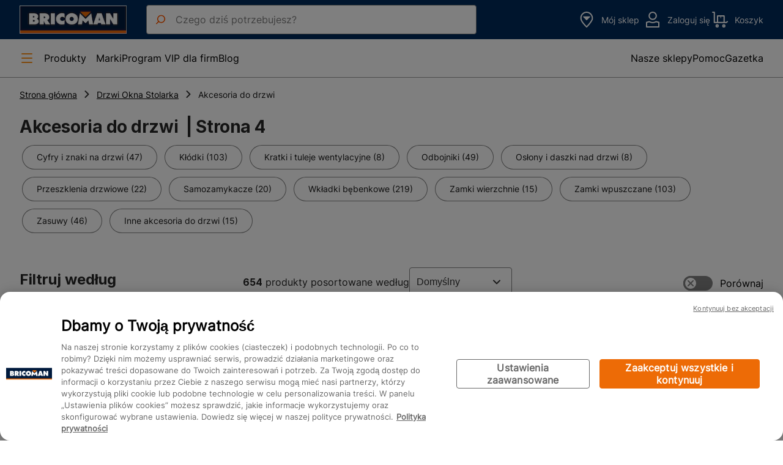

--- FILE ---
content_type: text/html; charset=utf-8
request_url: https://www.bricoman.pl/drzwi-okna-stolarka/akcesoria-do-drzwi/?page=4
body_size: 333978
content:
<!DOCTYPE html><html lang=pl dir=ltr><head><title>Akcesoria do drzwi  - Bricoman.pl Strona 4</title><meta name="description" content="W kategorii akcesoria do drzwi znajdziesz wszystko, czego potrzebujesz, aby zadbać o funkcjonalność, bezpieczeństwo i estetykę swoich drzwi. Oferujemy szeroki Strona 4" data-qmeta="description"><meta name="keywords" content="" data-qmeta="keywords"><link rel="canonical" href="https://www.bricoman.pl/drzwi-okna-stolarka/akcesoria-do-drzwi/?page=4" data-qmeta="canonical"><link rel="prev" href="/drzwi-okna-stolarka/akcesoria-do-drzwi/?page=3" data-qmeta="prev"><link rel="next" href="/drzwi-okna-stolarka/akcesoria-do-drzwi/?page=5" data-qmeta="next"><script type="application/ld+json" data-qmeta="ldJson">{"@context":"https://schema.org","@type":"Organization","url":"https://www.bricoman.pl/","logo":"https://www.bricoman.pl/logo.svg","sameAs":["https://www.facebook.com/bricomanpolska","socialLink.twitterBricoman","https://www.youtube.com/user/bricomanpolska"]}</script><script type="application/ld+json" data-qmeta="ldJsonSearch">{"@context":"https://schema.org","@type":"WebSite","name":"Bricoman","url":"https://www.bricoman.pl/","alternateName":"Bricoman"}</script><base href="/"><script>window._uxa = window._uxa || [];</script><link href="/fox--microfront--sitebox/1.48.10/static/css/modal.css" rel="stylesheet" type="text/css"><link href="/fox--microfront--sitebox/1.48.10/static/css/loader.css" rel="stylesheet" type="text/css"><link href="/fox--microfront--sitebox/1.48.10/static/css/overlay.css" rel="stylesheet" type="text/css"><link href="/fox--microfront--sitebox/1.48.10/static/css/notification.css" rel="stylesheet" type="text/css"><link href="/fox--microfront--cms/1.44.25/public/css/cms-block.css" rel="stylesheet" type="text/css"/>
<link href="/fox--microfront--cross/6.124.21/public/css/header.css" rel="stylesheet" type="text/css"/>
<link href="/fox--microfront--catalog/3.151.22/public/css/category-menu.css" rel="stylesheet" type="text/css"/>
<link href="/fox--microfront--breadcrumb/1.42.13/public/css/breadcrumb.css" rel="stylesheet" type="text/css"/>
<link href="/fox--microfront--catalog/3.151.22/public/css/category-products.css" rel="stylesheet" type="text/css"/>
<link href="/fox--microfront--offer/5.64.23/public/css/product-cards.css" rel="stylesheet" type="text/css"/>
<link href="/fox--microfront--catalog/3.151.22/public/css/category-products-filters.css" rel="stylesheet" type="text/css"/>
<link href="/fox--microfront--catalog/3.151.22/public/css/category-linking-pages.css" rel="stylesheet" type="text/css"/>
<link href="/fox--microfront--comparator/1.46.12/public/css/comparator-toggle.css" rel="stylesheet" type="text/css"/>
<link href="/fox--microfront--offer/5.64.23/public/css/quantity-selector.css" rel="stylesheet" type="text/css"/>
<link href="/fox--microfront--comparator/1.46.12/public/css/comparator-sticky.css" rel="stylesheet" type="text/css"/>
<link href="/fox--microfront--cross/6.124.21/public/css/footer.css" rel="stylesheet" type="text/css"/>
<link href="/fox--microfront--store/1.72.79/public/css/change-store.css" rel="stylesheet" type="text/css"/>
<link href="/fox--microfront--cart/1.40.14/public/css/add-to-cart.css" rel="stylesheet" type="text/css"/>
<link href="/fox--microfront--catalog/3.151.22/public/css/product-recommendations-layer.css" rel="stylesheet" type="text/css"/>
<link href="/fox--microfront--offer/5.64.23/public/css/product-cards-layer.css" rel="stylesheet" type="text/css"/>
<meta charset="utf-8"><meta name="format-detection" content="telephone=no"><meta name="msapplication-tap-highlight" content="no"><meta name="viewport" content="initial-scale=1,maximum-scale=5,minimum-scale=1,width=device-width"><meta http-equiv="content-language" content="pl-pl"><meta name="facebook-domain-verification" content="todefine"><link href="/fox--microfront--sitebox/1.48.10/static/css/fonts.css" rel="stylesheet" type="text/css"><link rel="icon" type="image/ico" href="favicon.ico"><link href="https://www.googletagmanager.com" rel="preconnect" crossorigin><script src="/fox--microfront--sitebox/1.48.10/static/js/sitebox.js"></script><script type="text/javascript" src="/fox--microfront--analytics/1.59.10/public/js/analytics.js"></script>
<script type="text/javascript" src="/fox--microfront--cross/6.124.21/public/js/header.js" defer></script>
<script type="text/javascript" src="/fox--microfront--catalog/3.151.22/public/js/category-menu.js"></script>
<script type="text/javascript" src="/fox--microfront--catalog/3.151.22/public/js/category-products.js"></script>
<script type="text/javascript" src="/fox--microfront--offer/5.64.23/public/js/product-cards-delete.js"></script>
<script type="text/javascript" src="/fox--microfront--offer/5.64.23/public/js/product-cards.js"></script>
<script type="text/javascript" src="/fox--microfront--catalog/3.151.22/public/js/category-products-filters.js"></script>
<script type="text/javascript" src="/fox--microfront--comparator/1.46.12/public/js/comparator-toggle.js" defer></script>
<script type="text/javascript" src="/fox--microfront--offer/5.64.23/public/js/quantity-selector.js"></script>
<script type="text/javascript" src="/fox--microfront--comparator/1.46.12/public/js/comparator-sticky.js"></script>
<script type="text/javascript" src="/fox--microfront--cross/6.124.21/public/js/footer.js" defer></script>
<script type="text/javascript" src="/fox--microfront--store/1.72.79/public/js/change-store.js" defer></script>
<script type="text/javascript" src="/fox--microfront--cart/1.40.14/public/js/add-to-cart.js"></script>
<script type="text/javascript" src="/fox--microfront--offer/5.64.23/public/js/product-cards-layer.js"></script>
<script src="alpine-3.13.0.js" defer></script> <link rel="stylesheet" href="/css/app.47749d81.css"><link rel="stylesheet" href="/css/336.66625dab.css"><link rel="stylesheet" href="/css/315.f9b01918.css"></head><body class="desktop no-touch body--light" data-server-rendered><script nonce="a92a3f40-f098-4212-b5c7-e8cce11c1a40" id="qmeta-init">window.__Q_META__={"title":"Akcesoria do drzwi  - Bricoman.pl Strona 4","meta":{"description":{"name":"description","content":"W kategorii akcesoria do drzwi znajdziesz wszystko, czego potrzebujesz, aby zadbać o funkcjonalność, bezpieczeństwo i estetykę swoich drzwi. Oferujemy szeroki Strona 4"},"keywords":{"name":"keywords","content":""}},"link":{"canonical":{"rel":"canonical","href":"https://www.bricoman.pl/drzwi-okna-stolarka/akcesoria-do-drzwi/?page=4"},"prev":{"rel":"prev","href":"/drzwi-okna-stolarka/akcesoria-do-drzwi/?page=3"},"next":{"rel":"next","href":"/drzwi-okna-stolarka/akcesoria-do-drzwi/?page=5"}},"htmlAttr":{},"bodyAttr":{},"script":{"ldJson":{"type":"application/ld+json","innerHTML":"{\"@context\":\"https://schema.org\",\"@type\":\"Organization\",\"url\":\"https://www.bricoman.pl/\",\"logo\":\"https://www.bricoman.pl/logo.svg\",\"sameAs\":[\"https://www.facebook.com/bricomanpolska\",\"socialLink.twitterBricoman\",\"https://www.youtube.com/user/bricomanpolska\"]}"},"ldJsonSearch":{"type":"application/ld+json","innerHTML":"{\"@context\":\"https://schema.org\",\"@type\":\"WebSite\",\"name\":\"Bricoman\",\"url\":\"https://www.bricoman.pl/\",\"alternateName\":\"Bricoman\"}"}}}</script> <div id="q-app"><!--[--><div><div class="kobi" data-v-734ced0e><div data-v-734ced0e>  <!-- Google Tag Manager -->
  <script>
    (function(w,d,s,l,i) {
      w[l]=w[l]||[];
      w[l].push(
        {
          'gtm.start': new Date().getTime(),
          event:'gtm.js'
        });
      var f = d.getElementsByTagName(s)[0], j=d.createElement(s), dl=l!='dataLayer'?'&l='+l:'';
      j.async=true;
      j.src='https://www.googletagmanager.com/gtm.js?id='+i+dl;f.parentNode.insertBefore(j,f);
    })(window,document,'script','dataLayer', 'GTM-CB5P');
  </script>
  <!-- End Google Tag Manager -->

<script type="application/ld+json" id="jsonld_ResourceType">
  {
    "resourceType":"category"
  }
</script>
<script type="application/ld+json" id="jsonld_DatalayerEnvironmentWork" data-value="development">
  {
    "datalayerEnvironmentWork":"development"
  }
</script>
</div></div><div><script>!function (a, b, c, d, e, f) {a.ddjskey = e;a.ddoptions = f || null;var m = b.createElement(c), n = b.getElementsByTagName(c)[0];m.async = 1, m.src = d, document.head.appendChild(m)}(window, document, 'script', 'https://js.datadome.co/tags.js', 'A', { ajaxListenerPath: 'bricoman.pl/rest/V1/' }) </script></div><noscript><iframe src="https://www.googletagmanager.com/ns.html?id=GTM-CB5P" height="0" width="0" style="display:none;visibility:hidden;"></iframe></noscript><div class="b-layout"><div id="b-header" class="b-layout__header"><div class="kobi" data-v-734ced0e><div data-v-734ced0e></div></div><div class="kobi" data-v-734ced0e><div data-v-734ced0e>
  <script type="text/javascript" src="https://tag.search.sensefuel.live/tag/74821b21-052c-4880-95b4-fd6768bc353b/tagp.js" defer="true" data-qmeta="sensefuel"></script>

<header class="b-cross b-header">
  <div class="b-header__logo">
    <a href="/" id="logo" data-dl-text="logo">
      <img src="/fox--microfront--cross/6.124.21/public/img/logo_bmpl.png" alt="Bricoman">
    </a>
  </div>
    <div class="b-header__search">
        <div class="mc-left-icon-input">
          <img class="mc-left-icon-input__icon b-header-search__icon" src="/fox--microfront--cross/6.124.21/public/img/icons/search.svg" alt="Rozpocznij wyszukiwanie produktu">
          <label class="bu-hidden">Rozpocznij wprowadzanie słów kluczowych wyszukiwania lub użyj polecenia głosowego, aby nawigować po naszych produktach i markach.</label>
          <input
            type="search"
            class="mc-left-icon-input__input mc-text-input mc-field__input mc-text-input--m"
            id="search"
            aria-label="search"
            autocomplete="off"
            data-sfsnbard="true"
            placeholder="Czego dziś potrzebujesz?"
            data-cerberus="data_cerberus_search"
            name="search"
          />
        </div>
    </div>
  <div class="b-header__links">
    <button
      id="js-b-header-store"
      class="mc-link mc-link--light b-header-links__component"
      name="storeLink"
      aria-label="store"
      hide_url_information=""
      hide_url_summaries=""
    >
      <svg viewBox="0 0 32 32" class="button__icon" ><path fill-rule="evenodd" d="M7.66 14.543C7.06 9.749 10.66 5 16.001 5c2.645 0 4.874 1.319 6.386 3.208 1.524 1.905 2.246 4.302 1.958 6.317-.137.955-.711 2.227-1.601 3.669-.874 1.416-1.99 2.9-3.1 4.256a73.812 73.812 0 01-3.668 4.14 57.772 57.772 0 01-3.627-3.902c-1.106-1.31-2.216-2.766-3.086-4.205-.88-1.456-1.462-2.813-1.603-3.94zm9.049 14.164L16 28l-.679.735v-.001l-.002-.001-.005-.006-.02-.018a17.728 17.728 0 01-.36-.342 59.773 59.773 0 01-4.114-4.388c-1.145-1.357-2.326-2.9-3.27-4.462-.932-1.544-1.683-3.187-1.875-4.726C4.94 8.918 9.343 3 16 3c3.355 0 6.126 1.681 7.948 3.959 1.809 2.26 2.754 5.198 2.375 7.85-.197 1.378-.955 2.94-1.878 4.435-.939 1.52-2.115 3.08-3.254 4.473a75.884 75.884 0 01-4.38 4.886l-.076.076-.02.02-.006.006-.001.001zM16 28l.707.707a1 1 0 01-1.385.028L16 28zm-5.796-16.858a.5.5 0 01.462-.309h10.667a.5.5 0 01.353.854l-5.333 5.333a.5.5 0 01-.707 0l-5.334-5.333a.5.5 0 01-.108-.545z"/></svg>
      <div class="bu-hidden bu-visible@from-l b-header-links-component__label">
        <span>Mój sklep</span>
        <span id="js-b-header-store-name"></span>
      </div>
    </button>
    <a class="mc-link mc-link--light" aria-label="account" id="js-b-header-account" href="/customer/account/login.html">
      <svg viewBox="0 0 32 32" class="button__icon js-b-account-icon" ><path d="M16 16.68a6.84 6.84 0 116.84-6.84A6.85 6.85 0 0116 16.68zM16 5a4.84 4.84 0 104.84 4.84A4.84 4.84 0 0016 5zM21.8 18.41a1 1 0 00-.75.11 10 10 0 01-10.1 0 1 1 0 00-.75-.11l-4.45 1.16a1 1 0 00-.75 1V28a1 1 0 001 1h20a1 1 0 001-1v-7.46a1 1 0 00-.75-1zM25 27H7v-5.69l3.34-.87a12.12 12.12 0 0011.32 0l3.34.87z"/></svg>
      <svg viewBox="0 0 32 32" class="button__icon button__icon--hide js-b-account-pro-icon" ><path d="M20.8 21.08A7 7 0 0023 16a6.82 6.82 0 00-.45-2.44A2.26 2.26 0 0024 11.5a1 1 0 00-.55-.89l-.45-.25a6.34 6.34 0 00-5-5.11V4.5a.5.5 0 00-.5-.5h-3a.5.5 0 00-.5.5v.75a6.34 6.34 0 00-5 5.11l-.49.25a1 1 0 00-.51.89 2.26 2.26 0 001.45 2.06A6.82 6.82 0 009 16a7 7 0 002.2 5.08A5 5 0 007 26v1a2 2 0 002 2h14a2 2 0 002-2v-1a5 5 0 00-4.2-4.92zM11 11a4.09 4.09 0 013-3.66V9.5a.5.5 0 001 0V7.08a6.29 6.29 0 012 0V9.5a.5.5 0 001 0V7.34A4.09 4.09 0 0121 11a1 1 0 00.49.86c-.67.28-2.16.64-5.49.64s-4.82-.36-5.48-.64A1 1 0 0011 11zm0 5a5.06 5.06 0 01.36-1.83 25.74 25.74 0 004.64.33 25.74 25.74 0 004.64-.33A5.06 5.06 0 0121 16a5 5 0 01-10 0zm12 11H9v-1a3 3 0 013-3h8a3 3 0 013 3z"/></svg>
      <div class="b-header-links-component-customer__wrapper bu-hidden bu-visible@from-l">
        <div id="js-b-header-account-name" data-hello="Dzień dobry"></div>
        <div
          id="js-b-header-account-label"
          data-login="Zaloguj się"
          data-title="Moje konto"
           data-cerberus="data_cerberus_login" 
        >Zaloguj się</div>
      </div>
    </a>
    <a class="mc-link mc-link--light" href="/checkout/cart/" name="cartLink" aria-label="cart" data-dl-text="Koszyk">
      <svg viewBox="0 0 32 32" class="button__icon" ><path fill-rule="evenodd" d="M3 4a1 1 0 011-1h2.667a1 1 0 011 1v15.667H11V10a1 1 0 011-1h10.667a1 1 0 011 1v9.667h2.585l1.04-1.04a1 1 0 011.415 1.413l-1.333 1.334a1 1 0 01-.707.293h-20a1 1 0 01-1-1V5H4a1 1 0 01-1-1zm18.667 15.667H13V11h3.833v2.333a.5.5 0 101 0V11h3.834v8.667zm-10.334 6a.667.667 0 100 1.333.667.667 0 000-1.333zm-2.666.666a2.667 2.667 0 115.333 0 2.667 2.667 0 01-5.333 0zm13 0a.667.667 0 111.333 0 .667.667 0 01-1.333 0zm.666-2.666a2.667 2.667 0 100 5.333 2.667 2.667 0 000-5.333z"/></svg>
      <span id="js-header-cart-item-nb" class="header-cart-item-nb"></span>
      <span class="bu-hidden bu-visible@from-l">Koszyk</span>
    </a>
  </div>
  <nav class="b-header__navigation" role="navigation" aria-label="Menu główne">
    <button class="b-header-navigation__button" id="js-b-header-btn-open-menu" type="button" role="button">
      <svg viewBox="0 0 24 24" class="b-icon-24 b-header-navigation-button__icon" ><path d="M20 13H4a1 1 0 010-2h16a1 1 0 010 2zM20 6H4a1 1 0 010-2h16a1 1 0 010 2zM20 20H4a1 1 0 010-2h16a1 1 0 010 2z"/></svg>
      <label class="bu-hidden bu-visible@from-l">Produkty</label>
    </button>
    <div class="b-header-navigation__wrapper bu-hidden bu-visible@from-l">
      <ul class="b-header-navigation__links">
          <li>
            <div class="mc-link b-header-navigation-links__link js-b-header-seo " data-path="L3puYW5lLW1hcmtpLw&#x3D;&#x3D;"  >
              Marki
            </div>
          </li>
          <li>
            <div class="mc-link b-header-navigation-links__link js-b-header-seo " data-path="L3BhZ2UvcHJvZ3JhbS12aXAtZGxhLWZpcm0uaHRtbA&#x3D;&#x3D;"  >
              Program VIP dla firm
            </div>
          </li>
          <li>
            <div class="mc-link b-header-navigation-links__link js-b-header-seo " data-path="L2Jsb2cuaHRtbA&#x3D;&#x3D;"  >
              Blog
            </div>
          </li>
      </ul>
        <ul class="b-header-navigation__links b-header-navigation__links--right">
            <li>
              <div class="b-header-navigation-links__link js-b-header-seo" data-path="L25hc3plLXNrbGVweS5odG1s" class="text-black">
                Nasze sklepy
              </div>
            </li>
            <li>
              <div class="b-header-navigation-links__link js-b-header-seo" data-path="L3BhZ2UvZmFxLmh0bWw&#x3D;" class="text-black">
                Pomoc
              </div>
            </li>
            <li>
              <div class="b-header-navigation-links__link js-b-header-seo" data-path="L3BhZ2UvZ2F6ZXRrYS5odG1s" class="text-black">
                Gazetka
              </div>
            </li>
        </ul>
    </div>
  </nav>
  <div class="b-burger-menu" id="js-b-burger-menu">
    <div class="b-burger-menu__overlay" id="js-b-burger-menu-overlay"></div>
    <aside class="b-burger-menu__content" id="js-b-burger-menu-main">
      <button type="button" class="b-burger-menu__close-menu b-burger-menu__close-menu--desktop" id="js-b-burger-menu-btn-close-menu" aria-label="Zamknij menu główne">
        <svg viewBox="0 0 32 32" class="b-icon-32 b-icon-white" ><path d="M16 3a13 13 0 1013 13A13 13 0 0016 3zm0 24a11 11 0 1111-11 11 11 0 01-11 11z"/><path d="M20.71 11.29a1 1 0 00-1.42 0L16 14.59l-3.29-3.3a1 1 0 00-1.42 1.42l3.3 3.29-3.3 3.29a1 1 0 000 1.42 1 1 0 001.42 0l3.29-3.3 3.29 3.3a1 1 0 001.42 0 1 1 0 000-1.42L17.41 16l3.3-3.29a1 1 0 000-1.42z"/></svg>
      </button>
  
      <div class="b-burger-menu__header">
          <button type="button" class="b-burger-menu__previous-menu" id="js-b-burger-menu-mobile-btn-previous-menu" aria-label="">
              <svg viewBox="0 0 32 32" class="b-icon-24" ><path d="M28 15H6.41l6.3-6.29a1 1 0 10-1.42-1.42l-8 8a1.15 1.15 0 00-.21.33 1 1 0 000 .76.93.93 0 00.21.33l8 8a1 1 0 001.42 0 1 1 0 000-1.42L6.41 17H28a1 1 0 000-2z"/></svg>
          </button>
          <span class="b-burger-menu__title">Menu</span>
          <button type="button" class="b-burger-menu__close-menu" id="js-b-burger-menu-mobile-btn-close-menu" aria-label="Zamknij menu główne">
              <svg viewBox="0 0 32 32" class="b-icon-24" ><path d="M16 3a13 13 0 1013 13A13 13 0 0016 3zm0 24a11 11 0 1111-11 11 11 0 01-11 11z"/><path d="M20.71 11.29a1 1 0 00-1.42 0L16 14.59l-3.29-3.3a1 1 0 00-1.42 1.42l3.3 3.29-3.3 3.29a1 1 0 000 1.42 1 1 0 001.42 0l3.29-3.3 3.29 3.3a1 1 0 001.42 0 1 1 0 000-1.42L17.41 16l3.3-3.29a1 1 0 000-1.42z"/></svg>
          </button>
      </div>
      <div class="b-burger-menu__section b-burger-menu__section--main">
        <ul class="b-burger-menu__tabs">
          <li class="b-burger-menu__tab-item b-burger-menu__tab-item--linked b-burger-menu__tab-item--hidden bu-hidden@from-l">
            <a
              aria-label="account"
              class="b-burger-menu__link"
              href="/customer/account/login.html"
              id="js-b-burger-menu-account"
              data-dl-text="Zaloguj się"
            >
              <svg viewBox="0 0 32 32" class="button__icon js-b-account-icon" ><path d="M16 16.68a6.84 6.84 0 116.84-6.84A6.85 6.85 0 0116 16.68zM16 5a4.84 4.84 0 104.84 4.84A4.84 4.84 0 0016 5zM21.8 18.41a1 1 0 00-.75.11 10 10 0 01-10.1 0 1 1 0 00-.75-.11l-4.45 1.16a1 1 0 00-.75 1V28a1 1 0 001 1h20a1 1 0 001-1v-7.46a1 1 0 00-.75-1zM25 27H7v-5.69l3.34-.87a12.12 12.12 0 0011.32 0l3.34.87z"/></svg>
              <svg viewBox="0 0 32 32" class="button__icon button__icon--hide js-b-account-pro-icon" ><path d="M20.8 21.08A7 7 0 0023 16a6.82 6.82 0 00-.45-2.44A2.26 2.26 0 0024 11.5a1 1 0 00-.55-.89l-.45-.25a6.34 6.34 0 00-5-5.11V4.5a.5.5 0 00-.5-.5h-3a.5.5 0 00-.5.5v.75a6.34 6.34 0 00-5 5.11l-.49.25a1 1 0 00-.51.89 2.26 2.26 0 001.45 2.06A6.82 6.82 0 009 16a7 7 0 002.2 5.08A5 5 0 007 26v1a2 2 0 002 2h14a2 2 0 002-2v-1a5 5 0 00-4.2-4.92zM11 11a4.09 4.09 0 013-3.66V9.5a.5.5 0 001 0V7.08a6.29 6.29 0 012 0V9.5a.5.5 0 001 0V7.34A4.09 4.09 0 0121 11a1 1 0 00.49.86c-.67.28-2.16.64-5.49.64s-4.82-.36-5.48-.64A1 1 0 0011 11zm0 5a5.06 5.06 0 01.36-1.83 25.74 25.74 0 004.64.33 25.74 25.74 0 004.64-.33A5.06 5.06 0 0121 16a5 5 0 01-10 0zm12 11H9v-1a3 3 0 013-3h8a3 3 0 013 3z"/></svg>
              <div class="b-burger-menu__link-label">
                <div id="js-b-burger-menu-account-name"></div>
              </div>
              <span
                class="b-burger-menu__link-action"
                data-action-label="Zaloguj się"
                data-action-set-label="Moje konto"
              >Zaloguj się</span>
            </a>
          </li>
          <li class="b-burger-menu__tab-item bu-hidden@from-l">
            <a
              class="b-burger-menu__link"
              id="js-b-burger-menu-order"
              href="/customer/purchases/"
              aria-label="orders"
              data-prefix="/customer/purchases/"
              data-dl-text="Moje zakupy"
              rel="Nofollow"
            >
              <svg viewBox="0 0 32 32" class="b-burger-menu__link-icon" ><path d="M26.51 9.12l-10-6a1 1 0 00-1 0l-10 6A1 1 0 005 10v12a1 1 0 00.49.86l10 6a1 1 0 001 0l10-6A1 1 0 0027 22V10a1 1 0 00-.49-.88zM16 5.16L24.08 10l-3 1.79L13 7zm0 9.67L7.92 10l3.14-1.88L19.14 13zm-9-3.05l8 4.79v9.67l-8-4.79zm10 14.46v-9.67l8-4.79v9.67z"/></svg>
              <div class="b-burger-menu__link-label">
                <div>Moje zakupy</div>
              </div>
              <span
                class="b-burger-menu__link-action"
                data-action-label="Zobacz"
              >Zobacz</span>
            </a>
          </li>
          <li class="b-burger-menu__tab-item bu-hidden@from-l">
            <a
              class="b-burger-menu__link"
              id="js-b-burger-menu-store"
              href="/nasze-sklepy.html"
              aria-label="store"
              data-url="/nasze-sklepy"
              data-dl-text="Mój sklep"
            >
              <svg viewBox="0 0 32 32" class="b-burger-menu__link-icon" ><path fill-rule="evenodd" d="M7.66 14.543C7.06 9.749 10.66 5 16.001 5c2.645 0 4.874 1.319 6.386 3.208 1.524 1.905 2.246 4.302 1.958 6.317-.137.955-.711 2.227-1.601 3.669-.874 1.416-1.99 2.9-3.1 4.256a73.812 73.812 0 01-3.668 4.14 57.772 57.772 0 01-3.627-3.902c-1.106-1.31-2.216-2.766-3.086-4.205-.88-1.456-1.462-2.813-1.603-3.94zm9.049 14.164L16 28l-.679.735v-.001l-.002-.001-.005-.006-.02-.018a17.728 17.728 0 01-.36-.342 59.773 59.773 0 01-4.114-4.388c-1.145-1.357-2.326-2.9-3.27-4.462-.932-1.544-1.683-3.187-1.875-4.726C4.94 8.918 9.343 3 16 3c3.355 0 6.126 1.681 7.948 3.959 1.809 2.26 2.754 5.198 2.375 7.85-.197 1.378-.955 2.94-1.878 4.435-.939 1.52-2.115 3.08-3.254 4.473a75.884 75.884 0 01-4.38 4.886l-.076.076-.02.02-.006.006-.001.001zM16 28l.707.707a1 1 0 01-1.385.028L16 28zm-5.796-16.858a.5.5 0 01.462-.309h10.667a.5.5 0 01.353.854l-5.333 5.333a.5.5 0 01-.707 0l-5.334-5.333a.5.5 0 01-.108-.545z"/></svg>
              <div class="b-burger-menu__link-label">
                <div>Mój sklep</div>
                <div class="b-burger-menu__link-label--primary" id="js-b-burger-menu-store-name"></div>
              </div>
              <span
                class="b-burger-menu__link-action"
                data-action-label="Szukaj"
                data-action-set-label="Zobacz"
              >
                Szukaj
              </span>
            </a>
          </li>
        </ul>
        <ul class="b-burger-menu__tabs b-burger-menu__tabs--scrollable b-burger-menu__tabs--navigation-links">
          <li class="b-burger-menu__tab-item b-burger-menu__tab-item--dense">
            <div id="js-b-burger-menu-navigation" class="b-burger-menu__navigation">
              <div class="b-category-menu">
  <nav class="b-category-menu__navigation" aria-label="Menu kategorii produktów">
    <ul>
      <li>
        <a href="/podlogi/" class="b-category-menu__category c-burger-link c-burger-link--hover" data-category-id="14410" data-cerberus="Data_Cerberus_Category_14410">
          <svg viewBox="0 0 32 32" width="2rem" height="2rem" class="b-icon-32 b-icon-category" ><path fill-rule="evenodd" d="M4 3a1 1 0 00-1 1v24a1 1 0 001 1h24a1 1 0 001-1V4a1 1 0 00-1-1H4zm1 7.293V5h5.293L8.98 6.313 5 10.293zm0 1.414v6.586l1.313-1.313 6.313-6.313-3.293-3.293L5 11.707zm0 8v6.586l2.646-2.647 2.314-2.313-3.293-3.293L5 19.707zM5.707 27h4.586L8 24.707 5.707 27zm6.586 0h-.586l-3-3 2.313-2.313 4.98-4.98L19.293 20l-2.313 2.313L12.292 27zm1.414 0h6.586l.333-.333-3.293-3.293L13.707 27zm8 0H27v-5.293L21.707 27zM27 20.293v-6.586l-6.646 6.647-2.314 2.313 3.293 3.293L27 20.293zm0-8V5.707l-6.646 6.646L16.706 16 20 19.293l7-7zM26.293 5h-6.586l-3 3L20 11.293 26.293 5zm-8 0h-6.586L10.04 6.667l3.293 3.293 2.313-2.314L18.293 5zM7.373 17.333l6.314-6.313L16 8.707 19.293 12l-3.646 3.646-4.98 4.98-3.293-3.293z"/></svg>
          <span class="c-burger-link__label">Podłogi</span>
          <svg viewBox="0 0 16 16" width="1rem" height="1rem" ><path d="M5.293 3.293a1 1 0 011.414 0l4 4a1 1 0 010 1.414l-4 4a1 1 0 01-1.414-1.414L8.586 8 5.293 4.707a1 1 0 010-1.414z"/></svg>
        </a>
      </li>
      <li>
        <a href="/materialy-budowlane/" class="b-category-menu__category c-burger-link c-burger-link--hover" data-category-id="11388" data-cerberus="Data_Cerberus_Category_11388">
          <svg viewBox="0 0 32 32" width="2rem" height="2rem" class="b-icon-32 b-icon-category" ><g clip-path="url(#masonryalt32-id-a)"><path fill-rule="evenodd" d="M25.766 4.836a1 1 0 00-.695-1.721l-14.36.05a1 1 0 00-.924 1.374l1.81 4.482-1.893.764a3 3 0 00-3.68-1.21l-2.472 1a3 3 0 002.247 5.563l2.473-1a3 3 0 001.806-3.425l1.894-.765 1.81 4.481a1 1 0 001.62.347l10.364-9.94zm-11.94 4.362l1.258 3.112 7.494-7.187-10.384.036 1.258 3.112 1.545-.624a.5.5 0 01.374.927l-1.545.624zm-5.75 1.785a1 1 0 00-1.303-.553l-2.472 1a1 1 0 10.75 1.853l2.472-.998a1 1 0 00.552-1.302zm14.591.683a1 1 0 00-1 1V17H9.334a1 1 0 00-1 1v4.333H4a1 1 0 00-1 1v5.334a1 1 0 001 1h24a1 1 0 001-1V12.666a1 1 0 00-1-1h-5.333zM27 17h-3.333v-3.334H27V17zm-4.333 2H27v3.333h-7.333V19h3zm1 5.333H27v3.334h-3.333v-3.334zm-2 0v3.334h-7.333v-3.334h7.333zm-9.333 0v3.334H5v-3.334h7.334zM17.667 19v3.333h-7.333V19h7.333z"/></g><defs><clipPath id="masonryalt32-id-a"><path d="M0 0h32v32H0z"/></clipPath></defs></svg>
          <span class="c-burger-link__label">Materiały Budowlane</span>
          <svg viewBox="0 0 16 16" width="1rem" height="1rem" ><path d="M5.293 3.293a1 1 0 011.414 0l4 4a1 1 0 010 1.414l-4 4a1 1 0 01-1.414-1.414L8.586 8 5.293 4.707a1 1 0 010-1.414z"/></svg>
        </a>
      </li>
      <li>
        <a href="/drzwi-okna-stolarka/" class="b-category-menu__category c-burger-link c-burger-link--hover" data-category-id="11389" data-cerberus="Data_Cerberus_Category_11389">
          <svg viewBox="0 0 32 32" width="2rem" height="2rem" class="b-icon-32 b-icon-category" ><path d="M23 3H9a2 2 0 00-2 2v22a2 2 0 002 2h14a2 2 0 002-2V5a2 2 0 00-2-2zm0 24H9V5h14z"/><path d="M10.86 15h10.28a.36.36 0 00.36-.36V6.86a.36.36 0 00-.36-.36H10.86a.36.36 0 00-.36.36v7.78a.36.36 0 00.36.36zm.64-7.5h9V14h-9zM10.84 25.5h10.32a.34.34 0 00.34-.34v-6.82a.34.34 0 00-.34-.34H10.84a.34.34 0 00-.34.34v6.82a.34.34 0 00.34.34zm.66-6.5h9v5.5h-9zM20.75 16h-1.5a.5.5 0 000 1h1.5a.5.5 0 000-1z"/></svg>
          <span class="c-burger-link__label">Drzwi Okna Stolarka</span>
          <svg viewBox="0 0 16 16" width="1rem" height="1rem" ><path d="M5.293 3.293a1 1 0 011.414 0l4 4a1 1 0 010 1.414l-4 4a1 1 0 01-1.414-1.414L8.586 8 5.293 4.707a1 1 0 010-1.414z"/></svg>
        </a>
          <ul class="b-category-menu__subcategories">
              <li>
                <a href="/drzwi-okna-stolarka/panele-podlogowe-laminowane-i-winylowe/" class="b-category-menu__subcategory" data-category-id="11463"></a>
                  <ul class="b-category-menu__subcategories">
                      <li>
                        <a href="/drzwi-okna-stolarka/panele-podlogowe-laminowane-i-winylowe/panele-podlogowe-winylowe-klejone/" class="b-category-menu__subcategory" data-category-id="13347"></a>
                      </li>
                      <li>
                        <a href="/drzwi-okna-stolarka/panele-podlogowe-laminowane-i-winylowe/panele-podlogowe-winylowe-z-zamkiem/" class="b-category-menu__subcategory" data-category-id="11519"></a>
                      </li>
                      <li>
                        <a href="/drzwi-okna-stolarka/panele-podlogowe-laminowane-i-winylowe/panele-podlogowe-laminowane/" class="b-category-menu__subcategory" data-category-id="11518"></a>
                      </li>
                  </ul>
              </li>
              <li>
                <a href="/drzwi-okna-stolarka/deski-podlogowe-i-parkiety/" class="b-category-menu__subcategory" data-category-id="11457"></a>
                  <ul class="b-category-menu__subcategories">
                      <li>
                        <a href="/drzwi-okna-stolarka/deski-podlogowe-i-parkiety/deski-podlogowe-lite-wykonczone/" class="b-category-menu__subcategory" data-category-id="11475"></a>
                      </li>
                      <li>
                        <a href="/drzwi-okna-stolarka/deski-podlogowe-i-parkiety/deski-podlogowe-surowe/" class="b-category-menu__subcategory" data-category-id="11476"></a>
                      </li>
                      <li>
                        <a href="/drzwi-okna-stolarka/deski-podlogowe-i-parkiety/deski-podlogowe-warstwowe/" class="b-category-menu__subcategory" data-category-id="11477"></a>
                      </li>
                      <li>
                        <a href="/drzwi-okna-stolarka/deski-podlogowe-i-parkiety/parkiety/" class="b-category-menu__subcategory" data-category-id="11524"></a>
                      </li>
                  </ul>
              </li>
              <li>
                <a href="/drzwi-okna-stolarka/listwy-przypodlogowe-podklady-i-akcesoria-do-podlog/" class="b-category-menu__subcategory" data-category-id="11452"></a>
                  <ul class="b-category-menu__subcategories">
                      <li>
                        <a href="/drzwi-okna-stolarka/listwy-przypodlogowe-podklady-i-akcesoria-do-podlog/akcesoria-montazowe-do-listew-przypodlogowych/" class="b-category-menu__subcategory" data-category-id="11467"></a>
                      </li>
                      <li>
                        <a href="/drzwi-okna-stolarka/listwy-przypodlogowe-podklady-i-akcesoria-do-podlog/listwy-przypodlogowe/" class="b-category-menu__subcategory" data-category-id="11504"></a>
                      </li>
                      <li>
                        <a href="/drzwi-okna-stolarka/listwy-przypodlogowe-podklady-i-akcesoria-do-podlog/listwy-do-podlog-drewnianych/" class="b-category-menu__subcategory" data-category-id="11502"></a>
                      </li>
                      <li>
                        <a href="/drzwi-okna-stolarka/listwy-przypodlogowe-podklady-i-akcesoria-do-podlog/listwy-dylatacyjne/" class="b-category-menu__subcategory" data-category-id="11503"></a>
                      </li>
                      <li>
                        <a href="/drzwi-okna-stolarka/listwy-przypodlogowe-podklady-i-akcesoria-do-podlog/laczniki-i-zakonczenia-do-listew-przypodlogowych/" class="b-category-menu__subcategory" data-category-id="11505"></a>
                      </li>
                      <li>
                        <a href="/drzwi-okna-stolarka/listwy-przypodlogowe-podklady-i-akcesoria-do-podlog/chemia-do-podlog-winylowych/" class="b-category-menu__subcategory" data-category-id="11473"></a>
                      </li>
                      <li>
                        <a href="/drzwi-okna-stolarka/listwy-przypodlogowe-podklady-i-akcesoria-do-podlog/kleje-do-parkietu/" class="b-category-menu__subcategory" data-category-id="11496"></a>
                      </li>
                      <li>
                        <a href="/drzwi-okna-stolarka/listwy-przypodlogowe-podklady-i-akcesoria-do-podlog/lakiery-do-parkietu/" class="b-category-menu__subcategory" data-category-id="11499"></a>
                      </li>
                      <li>
                        <a href="/drzwi-okna-stolarka/listwy-przypodlogowe-podklady-i-akcesoria-do-podlog/podklady-i-izolacja-pod-panele-winylowe/" class="b-category-menu__subcategory" data-category-id="11529"></a>
                      </li>
                      <li>
                        <a href="/drzwi-okna-stolarka/listwy-przypodlogowe-podklady-i-akcesoria-do-podlog/podklady-i-izolacja-pod-podlogi/" class="b-category-menu__subcategory" data-category-id="11530"></a>
                      </li>
                  </ul>
              </li>
              <li>
                <a href="/drzwi-okna-stolarka/drzwi-wewnetrzne/" class="b-category-menu__subcategory" data-category-id="11461"></a>
                  <ul class="b-category-menu__subcategories">
                      <li>
                        <a href="/drzwi-okna-stolarka/drzwi-wewnetrzne/drzwi-wewnetrzne/" class="b-category-menu__subcategory" data-category-id="11487"></a>
                      </li>
                      <li>
                        <a href="/drzwi-okna-stolarka/drzwi-wewnetrzne/drzwi-wewnetrzne-drewniane/" class="b-category-menu__subcategory" data-category-id="11488"></a>
                      </li>
                      <li>
                        <a href="/drzwi-okna-stolarka/drzwi-wewnetrzne/drzwi-przesuwne/" class="b-category-menu__subcategory" data-category-id="11483"></a>
                      </li>
                      <li>
                        <a href="/drzwi-okna-stolarka/drzwi-wewnetrzne/drzwi-szklane/" class="b-category-menu__subcategory" data-category-id="11484"></a>
                      </li>
                      <li>
                        <a href="/drzwi-okna-stolarka/drzwi-wewnetrzne/opaski-maskujace-cwiercwalki/" class="b-category-menu__subcategory" data-category-id="11514"></a>
                      </li>
                      <li>
                        <a href="/drzwi-okna-stolarka/drzwi-wewnetrzne/oscieznice/" class="b-category-menu__subcategory" data-category-id="11516"></a>
                      </li>
                      <li>
                        <a href="/drzwi-okna-stolarka/drzwi-wewnetrzne/serie-drzwi/" class="b-category-menu__subcategory" data-category-id="14358"></a>
                      </li>
                  </ul>
              </li>
              <li>
                <a href="/drzwi-okna-stolarka/drzwi-wejsciowe-i-techniczne/" class="b-category-menu__subcategory" data-category-id="11460"></a>
                  <ul class="b-category-menu__subcategories">
                      <li>
                        <a href="/drzwi-okna-stolarka/drzwi-wejsciowe-i-techniczne/drzwi-wejsciowe-do-domow-i-mieszkan/" class="b-category-menu__subcategory" data-category-id="11485"></a>
                      </li>
                      <li>
                        <a href="/drzwi-okna-stolarka/drzwi-wejsciowe-i-techniczne/drzwi-techniczne-i-przeciwpozarowe/" class="b-category-menu__subcategory" data-category-id="11481"></a>
                      </li>
                      <li>
                        <a href="/drzwi-okna-stolarka/drzwi-wejsciowe-i-techniczne/drzwi-aluminiowe-i-pcv/" class="b-category-menu__subcategory" data-category-id="12301"></a>
                      </li>
                      <li>
                        <a href="/drzwi-okna-stolarka/drzwi-wejsciowe-i-techniczne/oscieznice/" class="b-category-menu__subcategory" data-category-id="11517"></a>
                      </li>
                      <li>
                        <a href="/drzwi-okna-stolarka/drzwi-wejsciowe-i-techniczne/wycieraczki/" class="b-category-menu__subcategory" data-category-id="11546"></a>
                      </li>
                  </ul>
              </li>
              <li>
                <a href="/drzwi-okna-stolarka/klamki/" class="b-category-menu__subcategory" data-category-id="13344"></a>
                  <ul class="b-category-menu__subcategories">
                      <li>
                        <a href="/drzwi-okna-stolarka/klamki/klamki-do-drzwi-wewnetrznych/" class="b-category-menu__subcategory" data-category-id="13345"></a>
                      </li>
                      <li>
                        <a href="/drzwi-okna-stolarka/klamki/galki-do-drzwi-wewnetrznych/" class="b-category-menu__subcategory" data-category-id="13346"></a>
                      </li>
                      <li>
                        <a href="/drzwi-okna-stolarka/klamki/klamki-do-drzwi-technicznych-i-przeciwpozarowych/" class="b-category-menu__subcategory" data-category-id="13529"></a>
                      </li>
                      <li>
                        <a href="/drzwi-okna-stolarka/klamki/klamki-do-okien/" class="b-category-menu__subcategory" data-category-id="13530"></a>
                      </li>
                      <li>
                        <a href="/drzwi-okna-stolarka/klamki/klamki-zewnetrzne/" class="b-category-menu__subcategory" data-category-id="13531"></a>
                      </li>
                      <li>
                        <a href="/drzwi-okna-stolarka/klamki/klamki-ogrodzeniowe/" class="b-category-menu__subcategory" data-category-id="13532"></a>
                      </li>
                  </ul>
              </li>
              <li>
                <a href="/drzwi-okna-stolarka/akcesoria-do-drzwi/" class="b-category-menu__subcategory" data-category-id="11456"></a>
                  <ul class="b-category-menu__subcategories">
                      <li>
                        <a href="/drzwi-okna-stolarka/akcesoria-do-drzwi/cyfry-i-znaki-na-drzwi/" class="b-category-menu__subcategory" data-category-id="11474"></a>
                      </li>
                      <li>
                        <a href="/drzwi-okna-stolarka/akcesoria-do-drzwi/klodki/" class="b-category-menu__subcategory" data-category-id="11497"></a>
                      </li>
                      <li>
                        <a href="/drzwi-okna-stolarka/akcesoria-do-drzwi/kratki-i-tuleje-wentylacyjne/" class="b-category-menu__subcategory" data-category-id="11498"></a>
                      </li>
                      <li>
                        <a href="/drzwi-okna-stolarka/akcesoria-do-drzwi/odbojniki/" class="b-category-menu__subcategory" data-category-id="11509"></a>
                      </li>
                      <li>
                        <a href="/drzwi-okna-stolarka/akcesoria-do-drzwi/oslony-i-daszki-nad-drzwi/" class="b-category-menu__subcategory" data-category-id="11515"></a>
                      </li>
                      <li>
                        <a href="/drzwi-okna-stolarka/akcesoria-do-drzwi/przeszklenia-drzwiowe/" class="b-category-menu__subcategory" data-category-id="11534"></a>
                      </li>
                      <li>
                        <a href="/drzwi-okna-stolarka/akcesoria-do-drzwi/samozamykacze/" class="b-category-menu__subcategory" data-category-id="11537"></a>
                      </li>
                      <li>
                        <a href="/drzwi-okna-stolarka/akcesoria-do-drzwi/wkladki-bebenkowe/" class="b-category-menu__subcategory" data-category-id="11545"></a>
                      </li>
                      <li>
                        <a href="/drzwi-okna-stolarka/akcesoria-do-drzwi/zamki-wierzchnie/" class="b-category-menu__subcategory" data-category-id="11547"></a>
                      </li>
                      <li>
                        <a href="/drzwi-okna-stolarka/akcesoria-do-drzwi/zamki-wpuszczane/" class="b-category-menu__subcategory" data-category-id="11548"></a>
                      </li>
                      <li>
                        <a href="/drzwi-okna-stolarka/akcesoria-do-drzwi/zasuwy/" class="b-category-menu__subcategory" data-category-id="11549"></a>
                      </li>
                      <li>
                        <a href="/drzwi-okna-stolarka/akcesoria-do-drzwi/inne-akcesoria-do-drzwi/" class="b-category-menu__subcategory" data-category-id="11490"></a>
                      </li>
                  </ul>
              </li>
              <li>
                <a href="/drzwi-okna-stolarka/okna-parapety/" class="b-category-menu__subcategory" data-category-id="11450"></a>
                  <ul class="b-category-menu__subcategories">
                      <li>
                        <a href="/drzwi-okna-stolarka/okna-parapety/okna-fasadowe-pcv/" class="b-category-menu__subcategory" data-category-id="11510"></a>
                      </li>
                      <li>
                        <a href="/drzwi-okna-stolarka/okna-parapety/akcesoria-do-okien-fasadowych/" class="b-category-menu__subcategory" data-category-id="11464"></a>
                      </li>
                      <li>
                        <a href="/drzwi-okna-stolarka/okna-parapety/okna-i-wylazy-dachowe/" class="b-category-menu__subcategory" data-category-id="11511"></a>
                      </li>
                      <li>
                        <a href="/drzwi-okna-stolarka/okna-parapety/akcesoria-do-okien-i-wylazow-dachowych/" class="b-category-menu__subcategory" data-category-id="11465"></a>
                      </li>
                      <li>
                        <a href="/drzwi-okna-stolarka/okna-parapety/parapety-wewnetrzne-kamienne/" class="b-category-menu__subcategory" data-category-id="11521"></a>
                      </li>
                      <li>
                        <a href="/drzwi-okna-stolarka/okna-parapety/parapety-wewnetrzne-pcv/" class="b-category-menu__subcategory" data-category-id="11522"></a>
                      </li>
                      <li>
                        <a href="/drzwi-okna-stolarka/okna-parapety/parapety-zewnetrzne/" class="b-category-menu__subcategory" data-category-id="11523"></a>
                      </li>
                  </ul>
              </li>
              <li>
                <a href="/drzwi-okna-stolarka/akcesoria-do-okien/" class="b-category-menu__subcategory" data-category-id="11451"></a>
                  <ul class="b-category-menu__subcategories">
                      <li>
                        <a href="/drzwi-okna-stolarka/akcesoria-do-okien/karnisze-i-akcesoria/" class="b-category-menu__subcategory" data-category-id="11492"></a>
                      </li>
                      <li>
                        <a href="/drzwi-okna-stolarka/akcesoria-do-okien/klamki/" class="b-category-menu__subcategory" data-category-id="11493"></a>
                      </li>
                      <li>
                        <a href="/drzwi-okna-stolarka/akcesoria-do-okien/akcesoria-i-uszczelki/" class="b-category-menu__subcategory" data-category-id="11466"></a>
                      </li>
                      <li>
                        <a href="/drzwi-okna-stolarka/akcesoria-do-okien/moskitiery/" class="b-category-menu__subcategory" data-category-id="11507"></a>
                      </li>
                      <li>
                        <a href="/drzwi-okna-stolarka/akcesoria-do-okien/rolety/" class="b-category-menu__subcategory" data-category-id="11535"></a>
                      </li>
                  </ul>
              </li>
              <li>
                <a href="/drzwi-okna-stolarka/schody/" class="b-category-menu__subcategory" data-category-id="11453"></a>
                  <ul class="b-category-menu__subcategories">
                      <li>
                        <a href="/drzwi-okna-stolarka/schody/schody-strychowe/" class="b-category-menu__subcategory" data-category-id="11538"></a>
                      </li>
                      <li>
                        <a href="/drzwi-okna-stolarka/schody/schody-zabiegowe-i-spiralne/" class="b-category-menu__subcategory" data-category-id="11539"></a>
                      </li>
                      <li>
                        <a href="/drzwi-okna-stolarka/schody/schody-zewnetrzne/" class="b-category-menu__subcategory" data-category-id="13213"></a>
                      </li>
                  </ul>
              </li>
              <li>
                <a href="/drzwi-okna-stolarka/systemy-sufitow/" class="b-category-menu__subcategory" data-category-id="11541"></a>
                  <ul class="b-category-menu__subcategories">
                      <li>
                        <a href="/drzwi-okna-stolarka/systemy-sufitow/sufity-podwieszane-i-akcesoria/" class="b-category-menu__subcategory" data-category-id="12240"></a>
                      </li>
                  </ul>
              </li>
              <li>
                <a href="/drzwi-okna-stolarka/boazeria-panele-scienne-podbitka/" class="b-category-menu__subcategory" data-category-id="11455"></a>
                  <ul class="b-category-menu__subcategories">
                      <li>
                        <a href="/drzwi-okna-stolarka/boazeria-panele-scienne-podbitka/boazeria-drewniana/" class="b-category-menu__subcategory" data-category-id="11470"></a>
                      </li>
                      <li>
                        <a href="/drzwi-okna-stolarka/boazeria-panele-scienne-podbitka/boazeria-mdf/" class="b-category-menu__subcategory" data-category-id="11471"></a>
                      </li>
                      <li>
                        <a href="/drzwi-okna-stolarka/boazeria-panele-scienne-podbitka/boazeria-pcv/" class="b-category-menu__subcategory" data-category-id="11472"></a>
                      </li>
                      <li>
                        <a href="/drzwi-okna-stolarka/boazeria-panele-scienne-podbitka/elewacje-zewnetrzne/" class="b-category-menu__subcategory" data-category-id="11489"></a>
                      </li>
                      <li>
                        <a href="/drzwi-okna-stolarka/boazeria-panele-scienne-podbitka/listwy-do-boazerii-i-paneli/" class="b-category-menu__subcategory" data-category-id="11501"></a>
                      </li>
                      <li>
                        <a href="/drzwi-okna-stolarka/boazeria-panele-scienne-podbitka/podbitka/" class="b-category-menu__subcategory" data-category-id="11527"></a>
                      </li>
                      <li>
                        <a href="/drzwi-okna-stolarka/boazeria-panele-scienne-podbitka/uniwersalne-listwy-pcv/" class="b-category-menu__subcategory" data-category-id="11544"></a>
                      </li>
                      <li>
                        <a href="/drzwi-okna-stolarka/boazeria-panele-scienne-podbitka/lamele-scienne/" class="b-category-menu__subcategory" data-category-id="13593"></a>
                      </li>
                      <li>
                        <a href="/drzwi-okna-stolarka/boazeria-panele-scienne-podbitka/panele-scienne/" class="b-category-menu__subcategory" data-category-id="14407"></a>
                      </li>
                  </ul>
              </li>
              <li>
                <a href="/drzwi-okna-stolarka/kantowki-i-profile-drewniane/" class="b-category-menu__subcategory" data-category-id="11462"></a>
                  <ul class="b-category-menu__subcategories">
                      <li>
                        <a href="/drzwi-okna-stolarka/kantowki-i-profile-drewniane/kantowki-i-katowniki/" class="b-category-menu__subcategory" data-category-id="11491"></a>
                      </li>
                      <li>
                        <a href="/drzwi-okna-stolarka/kantowki-i-profile-drewniane/profile-walki-i-listwy/" class="b-category-menu__subcategory" data-category-id="11532"></a>
                      </li>
                      <li>
                        <a href="/drzwi-okna-stolarka/kantowki-i-profile-drewniane/koziolki/" class="b-category-menu__subcategory" data-category-id="11542"></a>
                      </li>
                      <li>
                        <a href="/drzwi-okna-stolarka/kantowki-i-profile-drewniane/progi-drzwiowe/" class="b-category-menu__subcategory" data-category-id="13465"></a>
                      </li>
                      <li>
                        <a href="/drzwi-okna-stolarka/kantowki-i-profile-drewniane/drewno-klejone-kvh/" class="b-category-menu__subcategory" data-category-id="13466"></a>
                      </li>
                  </ul>
              </li>
              <li>
                <a href="/drzwi-okna-stolarka/plyty-wykonczeniowe/" class="b-category-menu__subcategory" data-category-id="13458"></a>
                  <ul class="b-category-menu__subcategories">
                      <li>
                        <a href="/drzwi-okna-stolarka/plyty-wykonczeniowe/hdf/" class="b-category-menu__subcategory" data-category-id="13459"></a>
                      </li>
                      <li>
                        <a href="/drzwi-okna-stolarka/plyty-wykonczeniowe/sklejka/" class="b-category-menu__subcategory" data-category-id="13460"></a>
                      </li>
                      <li>
                        <a href="/drzwi-okna-stolarka/plyty-wykonczeniowe/wiorowe/" class="b-category-menu__subcategory" data-category-id="13461"></a>
                      </li>
                      <li>
                        <a href="/drzwi-okna-stolarka/plyty-wykonczeniowe/osb/" class="b-category-menu__subcategory" data-category-id="13462"></a>
                      </li>
                      <li>
                        <a href="/drzwi-okna-stolarka/plyty-wykonczeniowe/mdf/" class="b-category-menu__subcategory" data-category-id="13463"></a>
                      </li>
                      <li>
                        <a href="/drzwi-okna-stolarka/plyty-wykonczeniowe/plyty-z-drewna-klejonego/" class="b-category-menu__subcategory" data-category-id="13464"></a>
                      </li>
                  </ul>
              </li>
              <li>
                <a href="/drzwi-okna-stolarka/wykladziny-dywanowe/" class="b-category-menu__subcategory" data-category-id="13577"></a>
                  <ul class="b-category-menu__subcategories">
                      <li>
                        <a href="/drzwi-okna-stolarka/wykladziny-dywanowe/wykladziny/" class="b-category-menu__subcategory" data-category-id="13578"></a>
                      </li>
                  </ul>
              </li>
              <li>
                <a href="/drzwi-okna-stolarka/blaty-i-akcesoria-meblowe/" class="b-category-menu__subcategory" data-category-id="11454"></a>
                  <ul class="b-category-menu__subcategories">
                      <li>
                        <a href="/drzwi-okna-stolarka/blaty-i-akcesoria-meblowe/blaty/" class="b-category-menu__subcategory" data-category-id="11469"></a>
                      </li>
                      <li>
                        <a href="/drzwi-okna-stolarka/blaty-i-akcesoria-meblowe/listwy-do-blatow/" class="b-category-menu__subcategory" data-category-id="11500"></a>
                      </li>
                      <li>
                        <a href="/drzwi-okna-stolarka/blaty-i-akcesoria-meblowe/obrzeza-do-plyt/" class="b-category-menu__subcategory" data-category-id="11508"></a>
                      </li>
                      <li>
                        <a href="/drzwi-okna-stolarka/blaty-i-akcesoria-meblowe/plyty-laminowane/" class="b-category-menu__subcategory" data-category-id="11526"></a>
                      </li>
                  </ul>
              </li>
              <li>
                <a href="/drzwi-okna-stolarka/taras-i-ogrod/" class="b-category-menu__subcategory" data-category-id="11458"></a>
                  <ul class="b-category-menu__subcategories">
                      <li>
                        <a href="/drzwi-okna-stolarka/taras-i-ogrod/deski-tarasowe-drewniane/" class="b-category-menu__subcategory" data-category-id="11478"></a>
                      </li>
                      <li>
                        <a href="/drzwi-okna-stolarka/taras-i-ogrod/deski-tarasowe-kompozytowe/" class="b-category-menu__subcategory" data-category-id="11479"></a>
                      </li>
                      <li>
                        <a href="/drzwi-okna-stolarka/taras-i-ogrod/podesty-tarasowe-i-sztuczna-trawa/" class="b-category-menu__subcategory" data-category-id="11528"></a>
                      </li>
                      <li>
                        <a href="/drzwi-okna-stolarka/taras-i-ogrod/sztachety/" class="b-category-menu__subcategory" data-category-id="13306"></a>
                      </li>
                  </ul>
              </li>
              <li>
                <a href="/drzwi-okna-stolarka/bramy-garazowe/" class="b-category-menu__subcategory" data-category-id="11459"></a>
                  <ul class="b-category-menu__subcategories">
                      <li>
                        <a href="/drzwi-okna-stolarka/bramy-garazowe/bramy-garazowe/" class="b-category-menu__subcategory" data-category-id="11480"></a>
                      </li>
                      <li>
                        <a href="/drzwi-okna-stolarka/bramy-garazowe/bramy-garazowe-segmentowe/" class="b-category-menu__subcategory" data-category-id="14268"></a>
                      </li>
                  </ul>
              </li>
              <li>
                <a href="/drzwi-okna-stolarka/kuchnie/" class="b-category-menu__subcategory" data-category-id="14369"></a>
                  <ul class="b-category-menu__subcategories">
                      <li>
                        <a href="/drzwi-okna-stolarka/kuchnie/zestawy-kuchenne/" class="b-category-menu__subcategory" data-category-id="14370"></a>
                      </li>
                      <li>
                        <a href="/drzwi-okna-stolarka/kuchnie/korpusy-biale/" class="b-category-menu__subcategory" data-category-id="14371"></a>
                      </li>
                      <li>
                        <a href="/drzwi-okna-stolarka/kuchnie/korpsuy-evokee/" class="b-category-menu__subcategory" data-category-id="14372"></a>
                      </li>
                      <li>
                        <a href="/drzwi-okna-stolarka/kuchnie/fronty-biale/" class="b-category-menu__subcategory" data-category-id="14379"></a>
                      </li>
                      <li>
                        <a href="/drzwi-okna-stolarka/kuchnie/fronty-evokee/" class="b-category-menu__subcategory" data-category-id="14380"></a>
                      </li>
                      <li>
                        <a href="/drzwi-okna-stolarka/kuchnie/fronty-kaszmir/" class="b-category-menu__subcategory" data-category-id="14373"></a>
                      </li>
                      <li>
                        <a href="/drzwi-okna-stolarka/kuchnie/fronty-czarne/" class="b-category-menu__subcategory" data-category-id="14374"></a>
                      </li>
                      <li>
                        <a href="/drzwi-okna-stolarka/kuchnie/fronty-rafla-biale/" class="b-category-menu__subcategory" data-category-id="14375"></a>
                      </li>
                      <li>
                        <a href="/drzwi-okna-stolarka/kuchnie/fronty-rafla-czarne/" class="b-category-menu__subcategory" data-category-id="14376"></a>
                      </li>
                      <li>
                        <a href="/drzwi-okna-stolarka/kuchnie/fronty-rafla-kaszmir/" class="b-category-menu__subcategory" data-category-id="14377"></a>
                      </li>
                      <li>
                        <a href="/drzwi-okna-stolarka/kuchnie/fronty-ryfla-dab-artisan/" class="b-category-menu__subcategory" data-category-id="14387"></a>
                      </li>
                      <li>
                        <a href="/drzwi-okna-stolarka/kuchnie/agd/" class="b-category-menu__subcategory" data-category-id="14378"></a>
                      </li>
                  </ul>
              </li>
          </ul>
      </li>
      <li>
        <a href="/elektryka-oswietlenie/" class="b-category-menu__category c-burger-link c-burger-link--hover" data-category-id="11390" data-cerberus="Data_Cerberus_Category_11390">
          <svg viewBox="0 0 32 32" width="2rem" height="2rem" class="b-icon-32 b-icon-category" ><path d="M25 7v18H7V7h18m0-2H7a2 2 0 00-2 2v18a2 2 0 002 2h18a2 2 0 002-2V7a2 2 0 00-2-2z"/><path d="M16 10a6 6 0 11-6 6 6 6 0 016-6m0-1a7 7 0 107 7 7 7 0 00-7-7z"/><circle cx="13" cy="16" r="1"/><circle cx="19" cy="16" r="1"/></svg>
          <span class="c-burger-link__label">Elektryka  Oświetlenie</span>
          <svg viewBox="0 0 16 16" width="1rem" height="1rem" ><path d="M5.293 3.293a1 1 0 011.414 0l4 4a1 1 0 010 1.414l-4 4a1 1 0 01-1.414-1.414L8.586 8 5.293 4.707a1 1 0 010-1.414z"/></svg>
        </a>
      </li>
      <li>
        <a href="/elektronarzedzia/" class="b-category-menu__category c-burger-link c-burger-link--hover" data-category-id="11391" data-cerberus="Data_Cerberus_Category_11391">
          <svg viewBox="0 0 32 32" width="2rem" height="2rem" class="b-icon-32 b-icon-category" ><g clip-path="url(#drillalt32-id-a)"><path fill-rule="evenodd" d="M7 3a5.333 5.333 0 100 10.667h.988l-2.005 6.666H5a2 2 0 00-2 2V27a2 2 0 002 2h13.333a2 2 0 002-2v-4.667a2 2 0 00-2-2H13.58l.974-3.166h2.64a.5.5 0 00.5-.5v-3h1.64a1 1 0 001-1v-.886a9.214 9.214 0 001.553-.3 7.571 7.571 0 00.924-.33l.055-.025.016-.008.005-.003h.002v-.001l-.223-.447.224.447a.5.5 0 00.276-.447V10.5h1.5a.5.5 0 00.354-.146l1.333-1.334a.5.5 0 00.147-.353V8.5H30a.5.5 0 100-1h-3.5v-.167a.5.5 0 00-.147-.353L25.02 5.646a.5.5 0 00-.354-.146h-1.5v-.167a.5.5 0 00-.276-.447l-.224.447.224-.447h-.001l-.002-.001-.005-.003-.016-.008a5.018 5.018 0 00-.253-.11 7.555 7.555 0 00-.726-.245 9.207 9.207 0 00-1.554-.3V4a1 1 0 00-1-1H7zm13.333 2.226v5.548c.506-.06.939-.157 1.28-.255.229-.065.415-.13.553-.183V5.664a6.751 6.751 0 00-.553-.183 8.182 8.182 0 00-1.28-.255zM23.167 6.5v3h1.292l1.04-1.04v-.92L24.46 6.5h-1.293zm-6.473 9.667h-1.832l.77-2.5h1.062v2.5zM3.667 8.333A3.333 3.333 0 017 5h11.333v6.667h-3.44a1 1 0 00-.956.706l-2.667 8.666a1 1 0 00.956 1.294h6.107V27H5v-4.667h1.726a1 1 0 00.958-.712l2.607-8.666a1 1 0 00-.958-1.288H7a3.333 3.333 0 01-3.333-3.334zm8.5-.333a.5.5 0 01.5-.5H16a.5.5 0 110 1h-3.334a.5.5 0 01-.5-.5z"/></g><defs><clipPath id="drillalt32-id-a"><path d="M0 0h32v32H0z"/></clipPath></defs></svg>
          <span class="c-burger-link__label">Elektronarzędzia</span>
          <svg viewBox="0 0 16 16" width="1rem" height="1rem" ><path d="M5.293 3.293a1 1 0 011.414 0l4 4a1 1 0 010 1.414l-4 4a1 1 0 01-1.414-1.414L8.586 8 5.293 4.707a1 1 0 010-1.414z"/></svg>
        </a>
      </li>
      <li>
        <a href="/narzedzia-reczne/" class="b-category-menu__category c-burger-link c-burger-link--hover" data-category-id="11392" data-cerberus="Data_Cerberus_Category_11392">
          <svg viewBox="0 0 32 32" width="2rem" height="2rem" class="b-icon-32 b-icon-category" ><path fill-rule="evenodd" d="M4.036 21.693a1 1 0 000 1.414l5.657 5.657a1 1 0 001.414 0l3.105-3.105a1 1 0 001.401-.66l.8-3.2 2.593-.692a1 1 0 00.742-.942l.061-2.62 1.924-.593a1 1 0 00.705-.994l-.105-2.71 2-.417a1 1 0 00.797-.998l-.046-2.413 2.085-.775a1 1 0 00.359-1.644l-3.693-3.693a1 1 0 00-1.414 0L7.807 17.922l-3.77 3.77zm6.364 4.95L6.158 22.4l2.357-2.357 4.242 4.242-2.357 2.357zm-1.296-4.36a.5.5 0 10-.707.706l1.414 1.414a.5.5 0 00.707-.707l-1.414-1.414zm4.997.518l.514-2.058a1 1 0 01.713-.723l2.438-.652.06-2.59a1 1 0 01.706-.932l1.878-.579-.108-2.787a1 1 0 01.795-1.018l2.017-.42-.043-2.294a1 1 0 01.652-.956l1.289-.479-1.884-1.884-13.2 13.2 1.297 1.296 4.95-4.95a.5.5 0 11.707.707l-4.95 4.95 2.169 2.169z"/></svg>
          <span class="c-burger-link__label">Narzędzia ręczne</span>
          <svg viewBox="0 0 16 16" width="1rem" height="1rem" ><path d="M5.293 3.293a1 1 0 011.414 0l4 4a1 1 0 010 1.414l-4 4a1 1 0 01-1.414-1.414L8.586 8 5.293 4.707a1 1 0 010-1.414z"/></svg>
        </a>
      </li>
      <li>
        <a href="/bhp/" class="b-category-menu__category c-burger-link c-burger-link--hover" data-category-id="11393" data-cerberus="Data_Cerberus_Category_11393">
          <svg viewBox="0 0 32 32" width="2rem" height="2rem" class="b-icon-32 b-icon-category" ><path fill-rule="evenodd" d="M11 2.667a1 1 0 011-1h8a1 1 0 011 1v1.538c3.154 1.634 5.333 4.79 5.333 8.462v1.248c.5-.073 1.002-.151 1.502-.235a1 1 0 01.33 1.973 73.499 73.499 0 01-24.33 0 1 1 0 11.33-1.973c.5.084 1 .162 1.501.235v-1.248c0-3.673 2.18-6.828 5.334-8.463V2.667zm13.333 10v1.51a71.253 71.253 0 01-16.667 0v-1.51c0-2.486 1.292-4.724 3.334-6.135V8a1 1 0 102 0V3.667h6V8a1 1 0 102 0V6.533c2.041 1.41 3.333 3.648 3.333 6.133zm-14.165-.043a.5.5 0 01.54-.456c1.505.128 3.269.214 5.292.214 2.023 0 3.786-.086 5.29-.214a.5.5 0 11.085.997c-1.532.13-3.324.217-5.375.217a63.66 63.66 0 01-5.376-.217.5.5 0 01-.456-.54zM10.667 21a3 3 0 000 6c.857 0 1.34-.177 1.642-.367.308-.194.523-.462.758-.834.04-.062.083-.136.132-.217.193-.321.457-.762.776-1.09.486-.502 1.133-.826 2.025-.826.892 0 1.54.324 2.025.826.318.328.583.769.776 1.09.049.081.093.155.132.217.235.372.45.64.758.834.301.19.785.367 1.642.367a3 3 0 002.446-4.738L21.02 25.02a.5.5 0 01-.707-.707l2.759-2.758a2.989 2.989 0 00-.836-.417l-1.883 1.882a.5.5 0 01-.707-.707L20.96 21H10.667zm-5.334 4.666h.618A5.002 5.002 0 0010.667 29c1.143 0 2.018-.24 2.708-.675.684-.43 1.091-.996 1.383-1.458.099-.157.179-.289.248-.403.16-.266.26-.431.405-.581.12-.123.253-.216.589-.216.336 0 .47.093.589.216.144.15.245.315.405.581.07.114.149.246.248.403.292.462.7 1.027 1.383 1.458.69.435 1.565.675 2.708.675a5.002 5.002 0 004.716-3.334h.618a1 1 0 001-1v-2a1 1 0 00-1-1h-.91A5 5 0 0021.333 19H10.667a5 5 0 00-4.424 2.666h-.91a1 1 0 00-1 1v2a1 1 0 001 1z"/></svg>
          <span class="c-burger-link__label">BHP</span>
          <svg viewBox="0 0 16 16" width="1rem" height="1rem" ><path d="M5.293 3.293a1 1 0 011.414 0l4 4a1 1 0 010 1.414l-4 4a1 1 0 01-1.414-1.414L8.586 8 5.293 4.707a1 1 0 010-1.414z"/></svg>
        </a>
      </li>
      <li>
        <a href="/kleje-i-chemia-do-plytek/" class="b-category-menu__category c-burger-link c-burger-link--hover" data-category-id="11400" data-cerberus="Data_Cerberus_Category_11400">
          <svg viewBox="0 0 32 32" width="2rem" height="2rem" class="b-icon-32 b-icon-category" ><path fill-rule="evenodd" d="M4.273 4.273a1.5 1.5 0 012.121 0c.03.03.093.12.173.303.076.173.151.395.225.655.147.52.275 1.152.382 1.773.087.51.159 1.006.212 1.412a70.07 70.07 0 01-.878-.512 32.484 32.484 0 01-1.345-.839c-.42-.28-.734-.514-.89-.67a1.5 1.5 0 010-2.122zm2.654 5.032C5.53 12.763 4.89 17.37 4.592 21.087a84.185 84.185 0 00-.263 6.384l.002.402.001.105v.039l1-.016-1 .017a1 1 0 001 .983h21.334a1 1 0 001-.983l-1-.017 1 .017v-.039l.002-.106.001-.4a84.258 84.258 0 00-.263-6.385c-.298-3.715-.938-8.323-2.335-11.781.275-.157.597-.343.932-.543.465-.276.959-.58 1.388-.865.419-.28.81-.562 1.043-.797A2.5 2.5 0 0024.9 3.566c-.165.164-.288.391-.383.61-.1.23-.19.499-.27.783-.16.568-.296 1.24-.405 1.876-.07.4-.128.79-.176 1.136-.68-.717-1.528-1.082-2.48-1.197-1.315-.158-2.816.16-4.319.578-.568.158-1.135.329-1.7.5-.969.292-1.935.584-2.903.807-.748.172-1.469.294-2.153.338-.742-.188-1.313-.383-1.664-.558a1.004 1.004 0 00-.051-.024 39.18 39.18 0 00-.236-1.58 18.937 18.937 0 00-.405-1.876 6.299 6.299 0 00-.27-.782c-.096-.22-.218-.447-.383-.611A2.5 2.5 0 103.566 7.1c.234.235.624.518 1.043.797.43.285.923.589 1.388.865.334.2.656.385.93.542zm20.8-5.032a1.5 1.5 0 00-2.121 0c-.03.03-.094.12-.173.303a5.314 5.314 0 00-.225.655c-.147.52-.275 1.152-.382 1.773-.088.51-.159 1.006-.213 1.412.263-.15.565-.326.879-.512.458-.273.935-.566 1.345-.839.42-.28.734-.514.89-.67a1.5 1.5 0 000-2.122zm-4.653 4.538c-.537-.646-1.215-.948-2.009-1.044-1.101-.133-2.433.132-3.931.548-.522.145-1.068.31-1.624.478-.857.258-1.74.525-2.602.74 1 .141 2.07.248 3.142.302 1.625.081 3.216.038 4.54-.176 1.17-.19 1.997-.492 2.484-.848zM25.667 27H6.331a82.184 82.184 0 01.254-5.753c.279-3.47.848-7.524 1.975-10.616.452.149.967.289 1.52.416l-1.237 6.189a.5.5 0 10.98.196l1.236-6.18.003.001c1.462.28 3.175.494 4.888.58 1.708.085 3.45.044 4.96-.2l.103-.017 1.163 5.816a.5.5 0 10.98-.196l-1.164-5.825a7.845 7.845 0 001.53-.546c1.07 3.06 1.619 6.999 1.89 10.382A82.19 82.19 0 0125.667 27z"/></svg>
          <span class="c-burger-link__label">Kleje i chemia do płytek</span>
          <svg viewBox="0 0 16 16" width="1rem" height="1rem" ><path d="M5.293 3.293a1 1 0 011.414 0l4 4a1 1 0 010 1.414l-4 4a1 1 0 01-1.414-1.414L8.586 8 5.293 4.707a1 1 0 010-1.414z"/></svg>
        </a>
      </li>
      <li>
        <a href="/plytki-ceramiczne-i-akcesoria/" class="b-category-menu__category c-burger-link c-burger-link--hover" data-category-id="11394" data-cerberus="Data_Cerberus_Category_11394">
          <svg viewBox="0 0 32 32" width="2rem" height="2rem" class="b-icon-32 b-icon-category" ><g clip-path="url(#floor32-id-a)"><path fill-rule="evenodd" d="M16.614 1.21a1 1 0 00-1.228 0l-6 4.667a1 1 0 000 1.579l6 4.667a1 1 0 001.228 0l6-4.667a1 1 0 000-1.579l-6-4.666zM16 10.068l-4.371-3.4L16 3.267l4.371 3.4-4.371 3.4zm-5.386.477a1 1 0 00-1.228 0l-6 4.667a1 1 0 000 1.578l.114.089v2.455a.5.5 0 00.193.395l12 9.333a.5.5 0 00.614 0l12-9.333a.5.5 0 00.193-.395v-2.455l.114-.089a1 1 0 000-1.578l-6-4.667a1 1 0 00-1.228 0L16 14.734l-5.386-4.19zM27.5 17.656l-5 3.889v1.433l5-3.89v-1.432zm-10.886 8.467l4.886-3.8v1.433l-5 3.888V26.2a.941.941 0 00.114-.076zm-1.114.076v1.445l-5-3.888v-1.434l4.886 3.8c.037.03.075.055.114.077zm-6-4.654v1.433l-5-3.89v-1.432l5 3.889zm6.5 2.521l-4.371-3.4 4.371-3.4 4.371 3.4-4.371 3.4zM5.629 16L10 19.4l4.371-3.4L10 12.6 5.629 16zM22 19.4l4.371-3.4L22 12.6 17.629 16 22 19.4z"/></g><defs><clipPath id="floor32-id-a"><path d="M0 0h32v32H0z"/></clipPath></defs></svg>
          <span class="c-burger-link__label">Płytki ceramiczne i akcesoria</span>
          <svg viewBox="0 0 16 16" width="1rem" height="1rem" ><path d="M5.293 3.293a1 1 0 011.414 0l4 4a1 1 0 010 1.414l-4 4a1 1 0 01-1.414-1.414L8.586 8 5.293 4.707a1 1 0 010-1.414z"/></svg>
        </a>
      </li>
      <li>
        <a href="/artykuly-sanitarne/" class="b-category-menu__category c-burger-link c-burger-link--hover" data-category-id="11395" data-cerberus="Data_Cerberus_Category_11395">
          <svg viewBox="0 0 32 32" width="2rem" height="2rem" class="b-icon-32 b-icon-category" ><path d="M27 18V5a2 2 0 00-2-2h-4a2 2 0 00-2 2v2a1 1 0 000 .17A3 3 0 0017 10h6a3 3 0 00-2-2.83A1 1 0 0021 7V5h4v13H5a2 2 0 00-2 2v1a6 6 0 003.63 5.51l-.52 1a1 1 0 00.44 1.34A.93.93 0 007 29a1 1 0 00.89-.55L8.63 27H23.37l.74 1.47A1 1 0 0025 29a.93.93 0 00.45-.11 1 1 0 00.44-1.34l-.52-1A6 6 0 0029 21v-1a2 2 0 00-2-2zM5 20h22v1H5zm18 5H9a4 4 0 01-3.86-3h21.72A4 4 0 0123 25z"/></svg>
          <span class="c-burger-link__label">Artykuły Sanitarne</span>
          <svg viewBox="0 0 16 16" width="1rem" height="1rem" ><path d="M5.293 3.293a1 1 0 011.414 0l4 4a1 1 0 010 1.414l-4 4a1 1 0 01-1.414-1.414L8.586 8 5.293 4.707a1 1 0 010-1.414z"/></svg>
        </a>
      </li>
      <li>
        <a href="/artykuly-hydrauliczne/" class="b-category-menu__category c-burger-link c-burger-link--hover" data-category-id="11396" data-cerberus="Data_Cerberus_Category_11396">
          <svg viewBox="0 0 32 32" width="2rem" height="2rem" class="b-icon-32 b-icon-category" ><path d="M26 22.5V11a7 7 0 00-7-7h-6.5a1 1 0 00-2 0H8a2 2 0 00-2 2v5a2 2 0 002 2h2.5a1 1 0 002 0H16a1 1 0 011 1v8.5a1 1 0 000 2V27a2 2 0 002 2h5a2 2 0 002-2v-2.5a1 1 0 000-2zM8 11V6h2.5v5zm8 0h-3.5V6H19a5 5 0 015 5v11.5h-5V14a3 3 0 00-3-3zm8 16h-5v-2.5h5z"/></svg>
          <span class="c-burger-link__label">Artykuły Hydrauliczne</span>
          <svg viewBox="0 0 16 16" width="1rem" height="1rem" ><path d="M5.293 3.293a1 1 0 011.414 0l4 4a1 1 0 010 1.414l-4 4a1 1 0 01-1.414-1.414L8.586 8 5.293 4.707a1 1 0 010-1.414z"/></svg>
        </a>
      </li>
      <li>
        <a href="/artykuly-metalowe/" class="b-category-menu__category c-burger-link c-burger-link--hover" data-category-id="11397" data-cerberus="Data_Cerberus_Category_11397">
          <svg viewBox="0 0 32 32" width="2rem" height="2rem" class="b-icon-32 b-icon-category" ><path d="M28.08 23.13a.48.48 0 00.12-.52.5.5 0 00-.64-.3l-.22.08-2.08-2.08a.51.51 0 00.11-.53.49.49 0 00-.64-.29l-.22.08-2.08-2.09a.51.51 0 00.11-.53.5.5 0 00-.64-.29l-.21.08L21 16l3.38-3.38 4-1.34a1 1 0 00.66-.72 1 1 0 00-.27-.93l-6.39-6.36a1 1 0 00-1.65.39l-1.34 4-3.39 3.4-3.37-3.38-1.34-4a1 1 0 00-.72-.68 1 1 0 00-.93.26L3.27 9.64a1 1 0 00-.26.93 1 1 0 00.65.72l4 1.34 1.19 1.19a.48.48 0 00-.12.52.52.52 0 00.47.33.47.47 0 00.17 0l.22-.08L11.06 16l-7.77 7.78a1 1 0 00-.29.71V28a1 1 0 001 1h3.54a1 1 0 00.7-.29L16 21l1.34 1.34a.49.49 0 00-.11.53.48.48 0 00.46.32.57.57 0 00.18 0l.21-.08 2.09 2.09a.49.49 0 00.35.85.57.57 0 00.18 0l.21-.08 2.86 2.86a1 1 0 00.71.29H28a1 1 0 001-1v-3.63a1 1 0 00-.29-.71zm-10.76-3.69l3.09-1.16 2.05 2.06-3.09 1.15zm-10 5.25v-2.12l5.14-5.15 2 2a.51.51 0 00-.13.29l-4.88 4.98zm9.21-6l-2-2.06 3.09-1.15 2.05 2.05zm5.59-12.86l4.07 4.08-2.65.88-2.31-2.31zm-1.5 3.45l2.12 2.12-3 3a.44.44 0 000-.3.49.49 0 00-.64-.29l-.21.08-1.44-1.44zM14 11.85L10.89 13l-1.61-1.6 2.12-2.12zM5.83 9.91l4.08-4.08.88 2.65-2.31 2.31zm8.92 2.72l2.05 2-3.08 1.16-2.06-2.06zM6.33 23.57V25L5 26.31V24.9zM7.12 27H5.71L7 25.69h1.45zm16.11-5.91l2.06 2.06-3.09 1.17-2.05-2.05zM27 27h-2.1L23 25.1l3.08-1.16 1 1z"/></svg>
          <span class="c-burger-link__label">Artykuły Metalowe</span>
          <svg viewBox="0 0 16 16" width="1rem" height="1rem" ><path d="M5.293 3.293a1 1 0 011.414 0l4 4a1 1 0 010 1.414l-4 4a1 1 0 01-1.414-1.414L8.586 8 5.293 4.707a1 1 0 010-1.414z"/></svg>
        </a>
      </li>
      <li>
        <a href="/farby-srodki-do-drewna/" class="b-category-menu__category c-burger-link c-burger-link--hover" data-category-id="11398" data-cerberus="Data_Cerberus_Category_11398">
          <svg viewBox="0 0 32 32" width="2rem" height="2rem" class="b-icon-32 b-icon-category" ><g clip-path="url(#paint32-id-a)"><path fill-rule="evenodd" d="M5.667 5.333A2.333 2.333 0 018 3h16a2.333 2.333 0 012.333 2.333v.834h2.334a.5.5 0 01.5.5V12a.5.5 0 01-.398.49l-11.872 2.499a.5.5 0 00-.397.49V17H18a1 1 0 01.97 1.242l-.299 1.195.328 8.525A1 1 0 0118 29h-4a1 1 0 01-.998-1.038l.327-8.524-.298-1.195A1 1 0 0114 17h1.5v-1.522a1.5 1.5 0 011.19-1.468l11.476-2.416V7.167h-1.833V8A2.333 2.333 0 0124 10.333H8A2.333 2.333 0 015.667 8V5.333zM8 5a.333.333 0 00-.333.333V8c0 .184.149.333.333.333h.293L11.626 5H8zm5.04 0L9.707 8.333h3.92L16.958 5H13.04zm5.92 3.333h-3.92L18.374 5h3.919l-3.334 3.333zM23.706 5l-3.333 3.333H24A.333.333 0 0024.333 8V5.333A.333.333 0 0024 5h-.293z"/></g><defs><clipPath id="paint32-id-a"><path d="M0 0h32v32H0z"/></clipPath></defs></svg>
          <span class="c-burger-link__label">Farby Środki do drewna</span>
          <svg viewBox="0 0 16 16" width="1rem" height="1rem" ><path d="M5.293 3.293a1 1 0 011.414 0l4 4a1 1 0 010 1.414l-4 4a1 1 0 01-1.414-1.414L8.586 8 5.293 4.707a1 1 0 010-1.414z"/></svg>
        </a>
      </li>
      <li>
        <a href="/warsztat/" class="b-category-menu__category c-burger-link c-burger-link--hover" data-category-id="11399" data-cerberus="Data_Cerberus_Category_11399">
          <svg viewBox="0 0 32 32" width="2rem" height="2rem" class="b-icon-32 b-icon-category" ><path d="M25 9h-3V6a2 2 0 00-2-2h-8a2 2 0 00-2 2v3H7a4 4 0 00-4 4v12a2 2 0 002 2h22a2 2 0 002-2V13a4 4 0 00-4-4zM12 6h8v3h-8zm-7 7a2 2 0 012-2h18a2 2 0 012 2v4h-5.5v-1.5a.5.5 0 00-1 0V17h-9v-1.5a.5.5 0 00-1 0V17H5zm0 12v-7h5.5v1.5a.5.5 0 001 0V18h9v1.5a.5.5 0 001 0V18H27v7z"/></svg>
          <span class="c-burger-link__label">Warsztat</span>
          <svg viewBox="0 0 16 16" width="1rem" height="1rem" ><path d="M5.293 3.293a1 1 0 011.414 0l4 4a1 1 0 010 1.414l-4 4a1 1 0 01-1.414-1.414L8.586 8 5.293 4.707a1 1 0 010-1.414z"/></svg>
        </a>
      </li>
      <li>
        <a href="/otoczenie-domu/" class="b-category-menu__category c-burger-link c-burger-link--hover" data-category-id="13353" data-cerberus="Data_Cerberus_Category_13353">
          <svg viewBox="0 0 32 32" width="2rem" height="2rem" class="b-icon-32 b-icon-category" ><g clip-path="url(#garden32-id-a)"><path fill-rule="evenodd" d="M7.086 6.008a1 1 0 00-1.505 0L3.247 8.675A1 1 0 003 9.333v16a1 1 0 001 1h4.667a1 1 0 001-1v-2.166h3v2.166a1 1 0 001 1h4.666a1 1 0 001-1v-2.166h3v2.166a1 1 0 001 1H28a1 1 0 001-1v-16a1 1 0 00-.247-.658l-2.334-2.667a1 1 0 00-1.505 0l-2.333 2.667a1 1 0 00-.248.658v3.5h-3v-3.5a1 1 0 00-.247-.658l-2.333-2.667a1 1 0 00-1.506 0l-2.333 2.667a1 1 0 00-.247.658v3.5h-3v-3.5a1 1 0 00-.248-.658L7.086 6.008zm2.58 7.825V15.5h3v-1.667h-3zm3 2.667h-3v3h3v-3zm0 4h-3v1.666h3V20.5zm6.667-6.667V15.5h3v-1.667h-3zm3 2.667h-3v3h3v-3zm0 4h-3v1.666h3V20.5zM5 24.333V9.71l1.333-1.524L7.667 9.71v14.624H5zm9.667 0V9.71L16 8.185l1.333 1.524v14.624h-2.666zM24.333 9.71v14.624H27V9.71l-1.333-1.524-1.334 1.524z"/></g><defs><clipPath id="garden32-id-a"><path d="M0 0h32v32H0z"/></clipPath></defs></svg>
          <span class="c-burger-link__label">Otoczenie domu</span>
          <svg viewBox="0 0 16 16" width="1rem" height="1rem" ><path d="M5.293 3.293a1 1 0 011.414 0l4 4a1 1 0 010 1.414l-4 4a1 1 0 01-1.414-1.414L8.586 8 5.293 4.707a1 1 0 010-1.414z"/></svg>
        </a>
      </li>
      <li>
        <a href="/oze/" class="b-category-menu__category c-burger-link c-burger-link--hover" data-category-id="13783" data-cerberus="Data_Cerberus_Category_13783">
          <svg viewBox="0 0 32 32" width="2rem" height="2rem" class="b-icon-32 b-icon-category" ><path fill-rule="evenodd" d="M11.667 2.667a4.333 4.333 0 108.666 0h2a6.333 6.333 0 11-12.666 0h2zM5.697 17.09a1 1 0 01.97-.758h18.666a1 1 0 01.97.758l2.667 10.666A1 1 0 0128 29H4a1 1 0 01-.97-1.242L5.697 17.09zm1.75 1.242l-.958 3.834h4.403l.48-3.834H7.446zM5.281 27l.958-3.833h4.528L10.287 27H5.282zm6.015 0l.479-3.833H15.5V27h-4.204zm5.204 0v-3.833h3.725l.48 3.833H16.5zm0-4.833h3.6l-.479-3.834H16.5v3.834zM21.712 27l-.479-3.833h4.528L26.719 27h-5.007zm-.604-4.833h4.403l-.958-3.834h-3.924l.48 3.834zm-9.208 0h3.6v-3.834h-3.121l-.48 3.834zm4.6-10.834a.5.5 0 10-1 0v2a.5.5 0 001 0v-2zm-11.667-8a.5.5 0 01.5-.5h2a.5.5 0 010 1h-2a.5.5 0 01-.5-.5zm19.834-.5a.5.5 0 100 1h2a.5.5 0 000-1h-2zm-16.354 7.52a.5.5 0 010-.707l1.205-1.205a.5.5 0 11.707.707L9.02 10.354a.5.5 0 01-.707 0zm14.169-1.912a.5.5 0 10-.707.707l1.205 1.206a.5.5 0 00.707-.708l-1.205-1.205z"/></svg>
          <span class="c-burger-link__label">OZE</span>
          <svg viewBox="0 0 16 16" width="1rem" height="1rem" ><path d="M5.293 3.293a1 1 0 011.414 0l4 4a1 1 0 010 1.414l-4 4a1 1 0 01-1.414-1.414L8.586 8 5.293 4.707a1 1 0 010-1.414z"/></svg>
        </a>
      </li>
    </ul>
  </nav>
</div>

            </div>
          </li>
            <li class="b-burger-menu__tab-item bu-hidden@from-l">
              <a class="b-burger-menu__link" href="/page/gazetka.html">
                Gazetka
              </a>
            </li>
            <li class="b-burger-menu__tab-item bu-hidden@from-l">
              <a class="b-burger-menu__link" href="/znane-marki/">
                Marki
              </a>
            </li>
            <li class="b-burger-menu__tab-item bu-hidden@from-l">
              <a class="b-burger-menu__link" href="/page/program-vip-dla-firm.html">
                Program VIP dla firm
              </a>
            </li>
            <li class="b-burger-menu__tab-item bu-hidden@from-l">
              <a class="b-burger-menu__link" href="/blog.html">
                Blog
              </a>
            </li>
            <li class="b-burger-menu__tab-item bu-hidden@from-l">
              <a class="b-burger-menu__link" href="/nasze-sklepy.html">
                Nasze sklepy
              </a>
            </li>
            <li class="b-burger-menu__tab-item bu-hidden@from-l">
              <a class="b-burger-menu__link" href="/page/faq.html">
                Pomoc
              </a>
            </li>
        </ul>
      </div>
    </aside>
  </div>
</header>

</div></div><!----></div><div class="b-layout__content" data-cy="page-container"><div style="display:none;" class="loading"><div class="lds-dual-ring"></div></div><div class="breadcrumb-container"><div class="kobi" data-v-734ced0e><div data-v-734ced0e>  <div class="b-breadcrumb">
    <nav class="mc-breadcrumb mc-breadcrumb--responsive" aria-label="Breadcrumb">
      <ul class="mc-breadcrumb__container">
          <li class="mc-breadcrumb__item">
              <a href="https://www.bricoman.pl" class="mc-link mc-link--s"> Strona główna </a>
          </li>
          <li class="mc-breadcrumb__item is-active">
              <a href="https://www.bricoman.pl/drzwi-okna-stolarka/" class="mc-link mc-link--s"> Drzwi Okna Stolarka </a>
          </li>
          <li class="mc-breadcrumb__item">
              <span class="mc-link mc-link--s mc-breadcrumb__current">Akcesoria do drzwi</span>
          </li>
      </ul>
    </nav>
  </div>

  <script type="application/ld+json" id="jsonld_Breadcrumb">{"@context":"https://schema.org","@type":"BreadcrumbList","itemListElement":[{"@type":"ListItem","position":1,"item":{"@id":"https://www.bricoman.pl","name":"Strona główna"}},{"@type":"ListItem","position":2,"item":{"@id":"https://www.bricoman.pl/drzwi-okna-stolarka/","name":"Drzwi Okna Stolarka"}},{"@type":"ListItem","position":3,"item":{"@id":"https://www.bricoman.pl/drzwi-okna-stolarka/akcesoria-do-drzwi/","name":"Akcesoria do drzwi"}}]}</script>
</div></div><!--[--><div class="product-list-container" data-v-87299e84><div class="kobi product-list__cms-banner" data-v-87299e84 data-v-734ced0e><div data-v-734ced0e></div></div><div class="kobi" data-v-87299e84 data-v-734ced0e><div data-v-734ced0e><div class="b-category-products js-category-products" data-category-id="11456" data-cms-block-id="">
  <div class="b-category-products__list">
    <h1 id="list-title" class="b-category-products__list-title js-category-products__title">
      Akcesoria do drzwi
      &nbsp;|&nbsp;Strona&nbsp;4
        </h1>
      <div class="b-category-products__list-categories">
        <ul class="b-category-products-category-list">
            <li class="b-category-products-category-list__item">
              <a class="mc-tag-link b-category-products-category-list__tag" id="11474" href="/drzwi-okna-stolarka/akcesoria-do-drzwi/cyfry-i-znaki-na-drzwi/">
                <span class="mc-tag-link__label">
                    Cyfry i znaki na drzwi (47)
                </span>
              </a>
            </li>
            <li class="b-category-products-category-list__item">
              <a class="mc-tag-link b-category-products-category-list__tag" id="11497" href="/drzwi-okna-stolarka/akcesoria-do-drzwi/klodki/">
                <span class="mc-tag-link__label">
                    Kłódki (103)
                </span>
              </a>
            </li>
            <li class="b-category-products-category-list__item">
              <a class="mc-tag-link b-category-products-category-list__tag" id="11498" href="/drzwi-okna-stolarka/akcesoria-do-drzwi/kratki-i-tuleje-wentylacyjne/">
                <span class="mc-tag-link__label">
                    Kratki i tuleje wentylacyjne (8)
                </span>
              </a>
            </li>
            <li class="b-category-products-category-list__item">
              <a class="mc-tag-link b-category-products-category-list__tag" id="11509" href="/drzwi-okna-stolarka/akcesoria-do-drzwi/odbojniki/">
                <span class="mc-tag-link__label">
                    Odbojniki (49)
                </span>
              </a>
            </li>
            <li class="b-category-products-category-list__item">
              <a class="mc-tag-link b-category-products-category-list__tag" id="11515" href="/drzwi-okna-stolarka/akcesoria-do-drzwi/oslony-i-daszki-nad-drzwi/">
                <span class="mc-tag-link__label">
                    Osłony i daszki nad drzwi (8)
                </span>
              </a>
            </li>
            <li class="b-category-products-category-list__item">
              <a class="mc-tag-link b-category-products-category-list__tag" id="11534" href="/drzwi-okna-stolarka/akcesoria-do-drzwi/przeszklenia-drzwiowe/">
                <span class="mc-tag-link__label">
                    Przeszklenia drzwiowe (22)
                </span>
              </a>
            </li>
            <li class="b-category-products-category-list__item">
              <a class="mc-tag-link b-category-products-category-list__tag" id="11537" href="/drzwi-okna-stolarka/akcesoria-do-drzwi/samozamykacze/">
                <span class="mc-tag-link__label">
                    Samozamykacze (20)
                </span>
              </a>
            </li>
            <li class="b-category-products-category-list__item">
              <a class="mc-tag-link b-category-products-category-list__tag" id="11545" href="/drzwi-okna-stolarka/akcesoria-do-drzwi/wkladki-bebenkowe/">
                <span class="mc-tag-link__label">
                    Wkładki bębenkowe (219)
                </span>
              </a>
            </li>
            <li class="b-category-products-category-list__item">
              <a class="mc-tag-link b-category-products-category-list__tag" id="11547" href="/drzwi-okna-stolarka/akcesoria-do-drzwi/zamki-wierzchnie/">
                <span class="mc-tag-link__label">
                    Zamki wierzchnie (15)
                </span>
              </a>
            </li>
            <li class="b-category-products-category-list__item">
              <a class="mc-tag-link b-category-products-category-list__tag" id="11548" href="/drzwi-okna-stolarka/akcesoria-do-drzwi/zamki-wpuszczane/">
                <span class="mc-tag-link__label">
                    Zamki wpuszczane (103)
                </span>
              </a>
            </li>
            <li class="b-category-products-category-list__item">
              <a class="mc-tag-link b-category-products-category-list__tag" id="11549" href="/drzwi-okna-stolarka/akcesoria-do-drzwi/zasuwy/">
                <span class="mc-tag-link__label">
                    Zasuwy (46)
                </span>
              </a>
            </li>
            <li class="b-category-products-category-list__item">
              <a class="mc-tag-link b-category-products-category-list__tag" id="11490" href="/drzwi-okna-stolarka/akcesoria-do-drzwi/inne-akcesoria-do-drzwi/">
                <span class="mc-tag-link__label">
                    Inne akcesoria do drzwi (15)
                </span>
              </a>
            </li>
        </ul>
      </div>
  </div>
    <div class="b-category-products__content js-category-products-scroll-to-top">
      <button
        type="button"
        class="mc-button mc-button--m mc-button--full b-category-products__content-button-filter js-category-products-filters-open-filterlist"
        data-count="654"
      >
        <span class="mc-button__icon">
          <mc-display-filter-24 size="24px" class="no"></mc-display-filter-24>
        </span>
        <span class="mc-button__label">Filtruj wyniki 654</span>
      </button>
      <div class="b-category-products__content-filters">
        <div class="b-category-products-filters js-category-products-filters ">
    <div class="b-category-products-filters__left">
        <div class="b-category-products-filters__info">
          <div class="b-category-products-filters__info-title">
            Filtruj według
          </div>
        </div>
        <div class="b-category-products-filters__items">
          <div class="b-category-products-filters__items-content">
                    <m-accordion
                      class="b-category-products-filters__accordion-price js-category-products-filters-price"
                      label="Cena"
                      size="s"
                      open="true"
                    >
                      <div class="b-category-products-filters__accordion-content">
                        <div class="b-category-products-filters__field-price">
                          <m-field
                            class="b-category-products-filters__field-min"
                            label="Minimum"
                            id="min"
                          >
                            <m-textinput
                              class="js-category-products-filters__input-min"
                              inputtype="text"
                              min=""
                              max=""
                              value=""
                              name="min-price">
                            </m-textinput>
                          </m-field>
                          <m-field
                            class="b-category-products-filters__field-max"
                            label="Maksimum"
                            id="max"
                          >
                            <m-textinput
                              class="js-category-products-filters__input-max"
                              inputtype="text"
                              min=""
                              max=""
                              value=""
                              name="max-price">
                            </m-textinput>
                          </m-field>
                        </div>
                        <div class="b-category-products-filters__actions">
                          <button class="b-category-products-filters__actions-delete">
                            Resetuj
                          </button>
                          <m-button
                            class="js-category-products-filters__actions-apply"
                            label="Zastosuj"
                            size="s">
                          </m-button>
                        </div>
                      </div>
                    </m-accordion>
          </div>
        </div>
    </div>
    <div class="b-category-products-filters__layer">
        <m-layer class="b-category-products-filters-layer js-category-products-filters-layer"
                title="Filtruj według"
                scrollbaredge="true"
                extended="true"
                theme="secondary"
                
        >
            <small slot="content">
                        <m-accordion
                          class="b-category-products-filters__accordion-price js-category-products-filters-price"
                          label="Cena"
                          size="s"
                          open="true"
                        >
                          <div class="b-category-products-filters__accordion-content">
                            <div class="b-category-products-filters__field-price">
                              <m-field
                                class="b-category-products-filters__field-min"
                                label="Minimum"
                                id="min"
                              >
                                <m-textinput
                                  class="js-category-products-filters__input-min"
                                  inputtype="text"
                                  min=""
                                  max=""
                                  value=""
                                  name="min-price">
                                </m-textinput>
                              </m-field>
                              <m-field
                                class="b-category-products-filters__field-max"
                                label="Maksimum"
                                id="max"
                              >
                                <m-textinput
                                  class="js-category-products-filters__input-max"
                                  inputtype="text"
                                  min=""
                                  max=""
                                  value=""
                                  name="max-price">
                                </m-textinput>
                              </m-field>
                            </div>
                            <div class="b-category-products-filters__actions">
                              <button class="b-category-products-filters__actions-delete">
                                Resetuj
                              </button>
                              <m-button
                                class="js-category-products-filters__actions-apply"
                                label="Zastosuj"
                                size="s">
                              </m-button>
                            </div>
                          </div>
                        </m-accordion>
            </small>
            <small class="b-category-products-filters__layer-footer" slot="footer">
              <button
                type="button"
                class="mc-button mc-button--m mc-button--full b-category-products-filters__layer-button js-category-products-filters-close-filterlist js-category-products-filters-close-filterlist--count"
              >
                <span class="mc-button__label"></span>
              </button>
              <m-button
                class="b-category-products-filters__layer-button js-category-products-filters-close-filterlist js-category-products-filters__remove-all-filters"
                label="Resetuj"
                theme="neutral"
                bordered="true"
                full="true">
              </m-button>
            </small>
        </m-layer>
    </div>
</div>

      </div>
      <div class="b-category-products__content-center">
          <div id="js-category-products__reference" class="b-category-products__content-reference">
            <div class="b-category-products__content-reference-container">
              <div class="b-category-products__content-reference-count">
                <span class="b-category-products__content-reference-count-label">654</span>
                produkty posortowane według
              </div>
              <div class="b-category-products__content-reference-sort">
                <m-select
                  class="js-category-products__select"
                  options="[{&quot;text&quot;:&quot;Domyślny&quot;,&quot;value&quot;:&quot;relevance&quot;},{&quot;text&quot;:&quot;Ceny rosnąco&quot;,&quot;value&quot;:&quot;rising_price&quot;},{&quot;text&quot;:&quot;Ceny malejąco&quot;,&quot;value&quot;:&quot;decreasing_price&quot;}]"
                  valueselected="relevance"
                  data-cerberus="Data_Cerberus_sorting_index"
                ></m-select>
              </div>
            </div>
            <div class="b-category-products__content-reference-comparator">
              <m-toggle
  class="b-comparator__toggle js-comparator-toggle"
  data-cerberus="Data_Cerberus_toggle_comparator"
  name="comparator-toggle"
  label="Porównaj"
  size="s"
>
</m-toggle>

            </div>
          </div>
        <div class="b-category-products__cards js-category-products__cards">
          <div class="b-product-cards product-list-items">
    <article class="b-product-card js-product-card product-list-item" data-sku="20990942">
    
      <div class="b-product-card__top">
          <m-checkbox
            class="b-product-card__comparator js-product-card__comparator"
            label="Porównaj"
            name="checkbox"
            data-sku="20990942"
            data-cerberus="Data_Cerberus_Compare_0"
            ></m-checkbox>
    
        <div class="b-product-card__picture">
          <img
            alt="Zamek wpuszczany na wkładkę Gerda 72/55 mm" loading="lazy"
            src="https://www.bricoman.pl/media/catalog/product/7/8/e/2/zamek_wpuszczany_na_wkladke_gerda_mm_20990942_picture.jpeg?width=700&height=700&canvas=200:200&quality=80&bg-color=255,255,255&fit=bounds"
            onerror="src='/img/errorImg.jpg'"
          >
        </div>
      </div>
    
      <div class="b-product-card__section">
        <a
          class="b-product-card__link js-b-product-card-link"
          href="/zamek-wpuszczany-na-wkladke-gerda-72-55-mm-20990942.html"
          data-adeokey="44573186"
          data-cerberus="Data_Cerberus_productdetails_0"
        >
          <p class="b-product-card__name">
            Zamek wpuszczany na wkładkę Gerda 72/55 mm
          </p>
        </a>
    
    
          <div class="b-offer__price b-product-card__price">
            <div class="b-offer__price-main">
                <div class="b-offer__price-main-first"><span class="price">30,60 zł</span> / sztuka brutto</div>
                
          </div>
          
              <div class="b-offer__price-secondary">
                  <div class="b-offer__price-secondary-first">
                    <span class="price">24,88 zł</span> / sztuka netto
                  </div>
              </div>
          </div>
    
        <div class="b-product-stock b-product-stock--ONSITE">
          <span class="b-product-stock__icon">
            <svg viewBox="0 0 24 24" width="1.5rem" height="1.5rem" ><path d="M12 4a8 8 0 11-8 8 8 8 0 018-8m0-2a10 10 0 1010 10A10 10 0 0012 2z"/><path d="M10.73 15.75a1 1 0 01-.68-.26l-3-2.74a1 1 0 011.36-1.47l2.25 2.08 4.36-4.42a1 1 0 111.42 1.41l-5 5.1a1 1 0 01-.71.3z"/></svg>
          </span>
        
          <span class="b-product-stock__label">
            1 Dostępność w sklepie
          </span>
        </div>
    
        <form class="js-add-to-cart b-offer__add-to-cart b-product-card__add-to-cart b-offer__add-to-cart--with-capacity"
          data-adeokey="44573186"
        >
            <input type="hidden" name="quantity" value="1"/>
            <input type="hidden" name="enableAddToCartConfiguration" value="true"/>
          <input type="hidden" name="product" value="{&quot;adeokey&quot;:&quot;44573186&quot;,&quot;brand&quot;:&quot;GERDA&quot;,&quot;mainpicturecode&quot;:&quot;https://www.bricoman.pl/media/catalog/product/7/8/e/2/zamek_wpuszczany_na_wkladke_gerda_mm_20990942_picture.jpeg&quot;,&quot;name&quot;:&quot;Zamek wpuszczany na wkładkę Gerda 72/55 mm&quot;,&quot;pictograms&quot;:[],&quot;sku&quot;:&quot;20990942&quot;,&quot;url&quot;:&quot;/zamek-wpuszczany-na-wkladke-gerda-72-55-mm-20990942.html&quot;}"/>
          <input type="hidden" name="offer" value="{&quot;code&quot;:&quot;a078ce8c8b51148afe6a73e81953d16d8e549950&quot;,&quot;buReference&quot;:&quot;20990942&quot;,&quot;productAdeoKey&quot;:&quot;44573186&quot;,&quot;contextCode&quot;:&quot;000&quot;,&quot;priceContextCode&quot;:&quot;BU-BMPL-STORE-000&quot;,&quot;isSoldByAThirdPartyVendor&quot;:false,&quot;isAvailableToBeSoldOnLine&quot;:true,&quot;isAvailableToBeSoldInStore&quot;:true,&quot;isAlwaysAvailable&quot;:true,&quot;condition&quot;:&quot;NEW&quot;,&quot;conditionDescription&quot;:null,&quot;conditionLevel&quot;:null,&quot;vendor&quot;:{&quot;code&quot;:&quot;020&quot;,&quot;name&quot;:&quot;Bricoman&quot;},&quot;product&quot;:{&quot;otherActiveOffersSummary&quot;:[],&quot;conditioning&quot;:{&quot;capacityUnit&quot;:&quot;PCE&quot;,&quot;saleUnit&quot;:&quot;PCE&quot;,&quot;numberOfCapacityUnitPerSaleUnit&quot;:1}},&quot;price&quot;:{&quot;unitAmount&quot;:30.6,&quot;initialUnitAmount&quot;:30.6,&quot;amountPerCapacityUnit&quot;:30.6,&quot;initialAmountPerCapacityUnit&quot;:30.6,&quot;unitAmountNoTax&quot;:24.88,&quot;initialUnitAmountNoTax&quot;:24.88,&quot;amountPerCapacityUnitNoTax&quot;:0,&quot;initialAmountPerCapacityUnitNoTax&quot;:0,&quot;currency&quot;:&quot;PLN&quot;,&quot;discount&quot;:null,&quot;vatCode&quot;:null,&quot;vatRate&quot;:23},&quot;delivery&quot;:{&quot;home&quot;:{&quot;availabilities&quot;:[{&quot;promise&quot;:{&quot;delay&quot;:48,&quot;unit&quot;:&quot;HOUR&quot;},&quot;price&quot;:{&quot;from&quot;:null,&quot;policy&quot;:&quot;UNKNOWN&quot;},&quot;availableStock&quot;:1,&quot;stockStatus&quot;:&quot;SITE_DELIVERY&quot;,&quot;geozone&quot;:{&quot;identifier&quot;:&quot;000&quot;},&quot;promisedDeliveryCutoff&quot;:null}]},&quot;store&quot;:{&quot;availabilities&quot;:[{&quot;promise&quot;:{&quot;delay&quot;:2,&quot;unit&quot;:&quot;HOUR&quot;},&quot;price&quot;:{&quot;from&quot;:0,&quot;policy&quot;:&quot;FREE&quot;},&quot;availableStock&quot;:1,&quot;stockStatus&quot;:&quot;ONSITE&quot;,&quot;geozone&quot;:{&quot;identifier&quot;:&quot;000&quot;},&quot;promisedDeliveryCutoff&quot;:null}]},&quot;relay&quot;:{&quot;availabilities&quot;:[]}},&quot;storeAvailability&quot;:{&quot;availabilities&quot;:[{&quot;geozone&quot;:{&quot;identifier&quot;:&quot;000&quot;},&quot;promise&quot;:{&quot;delay&quot;:null,&quot;date&quot;:null,&quot;unit&quot;:&quot;UNKNOWN&quot;},&quot;availableStock&quot;:1,&quot;stockStatus&quot;:&quot;ONSITE&quot;,&quot;availableToBeSoldInStore&quot;:false,&quot;aisleNumber&quot;:null,&quot;binLocation&quot;:null},{&quot;geozone&quot;:{&quot;identifier&quot;:&quot;000&quot;},&quot;promise&quot;:{&quot;delay&quot;:null,&quot;date&quot;:null,&quot;unit&quot;:&quot;UNKNOWN&quot;},&quot;availableStock&quot;:1,&quot;stockStatus&quot;:&quot;ONSITE&quot;,&quot;availableToBeSoldInStore&quot;:true,&quot;aisleNumber&quot;:null,&quot;binLocation&quot;:null}]},&quot;commercialAnimations&quot;:[],&quot;services&quot;:[],&quot;item&quot;:{&quot;typology&quot;:null},&quot;requiresCustomization&quot;:false,&quot;priceByQuantity&quot;:[],&quot;fulfiller&quot;:null}"/>
          <input type="hidden" name="stock" value="1"/>
          <input type="hidden" name="conditioning" value="{&quot;capacityUnitLabel&quot;:&quot;sztuka&quot;,&quot;isCapacityMode&quot;:false,&quot;numberOfCapacityUnitPerSaleUnit&quot;:1}"/>
          <button
              type="submit"
              class="mc-button mc-button--m   add-to-cart-button js-add-to-cart-button"data-cerberus="Data_Cerberus_AddToCart0"
          >
            <div class="b-offer__add-to-cart-icons js-add-to-cart-button-icons">
              <svg viewBox="0 0 32 32" width="2rem" height="2rem" class="mc-button__icon b-offer__add-to-cart-icon" ><path fill-rule="evenodd" d="M3 4a1 1 0 011-1h2.667a1 1 0 011 1v15.667H11V10a1 1 0 011-1h10.667a1 1 0 011 1v9.667h2.585l1.04-1.04a1 1 0 011.415 1.413l-1.333 1.334a1 1 0 01-.707.293h-20a1 1 0 01-1-1V5H4a1 1 0 01-1-1zm18.667 15.667H13V11h3.833v2.333a.5.5 0 101 0V11h3.834v8.667zm-10.334 6a.667.667 0 100 1.333.667.667 0 000-1.333zm-2.666.666a2.667 2.667 0 115.333 0 2.667 2.667 0 01-5.333 0zm13 0a.667.667 0 111.333 0 .667.667 0 01-1.333 0zm.666-2.666a2.667 2.667 0 100 5.333 2.667 2.667 0 000-5.333z"/></svg>
              <span class="mc-button__icon b-offer__add-to-cart-loader">
                <m-loader size="s" theme="dark"></m-loader>
              </span>
            </div>
              <span class="mc-button__label">Dodaj</span>
          </button>
        </form>
          <div class="b-product-card-delivery">
                <div class="b-product-card-delivery__item">
                  <svg viewBox="0 0 24 24" width="1.5rem" height="1.5rem" class="b-product-card-delivery__icon" ><path fill-rule="evenodd" d="M6 4a1 1 0 00-.707 1.707L5.586 6H3a1 1 0 00-1 1v12a1 1 0 001 1h18a1 1 0 001-1V7a1 1 0 00-1-1h-3.06l.297-.324A1 1 0 0017.5 4H6zm10.107 4l-3.37 3.676a1 1 0 01-1.444.031L7.586 8H4v10h4v-4.5a.5.5 0 01.5-.5h7a.5.5 0 01.5.5V18h4V8h-3.893zm-7.4-1.707l3.262 3.261L15.227 6H8.414l.293.292v.001zM9 14h2.5v4H9v-4zm3.5 0v4H15v-4h-2.5z"/></svg>
                  <span class="b-product-card-delivery__label"> Odbiór w sklepie w ciągu 2h </span>
                </div>
                <div class="b-product-card-delivery__item">
                  <svg viewBox="0 0 24 24" width="1.5rem" height="1.5rem" class="b-product-card-delivery__icon" ><path d="M21 10h-.72l-.81-3.24a1 1 0 00-1-.76H16V5a1 1 0 00-1-1H4a1 1 0 00-1 1v2h2V6h9v5a1 1 0 002 0V8h1.72l.4 1.62.6 2.38H20v4h-.68a3 3 0 00-5.64 0h-2.36a3 3 0 00-5.64 0H5v-2H3v3a1 1 0 001 1h1.68a3 3 0 005.64 0h2.36a3 3 0 005.64 0H21a1 1 0 001-1v-6a1 1 0 00-1-1zM8.5 18a1 1 0 111-1 1 1 0 01-1 1zm8 0a1 1 0 111-1 1 1 0 01-1 1z"/><path d="M7 10H5a.5.5 0 000 1h2a.5.5 0 000-1zM7 12H3.5a.5.5 0 000 1H7a.5.5 0 000-1zM7.5 8.5A.5.5 0 007 8H2a.5.5 0 000 1h5a.5.5 0 00.5-.5z"/></svg>
                  <span class="b-product-card-delivery__label"> Dostawa w ciągu 2 dni roboczych </span>
                </div>
          </div>
    
      </div>
    </article>

    <article class="b-product-card js-product-card product-list-item" data-sku="20965910">
    
      <div class="b-product-card__top">
          <m-checkbox
            class="b-product-card__comparator js-product-card__comparator"
            label="Porównaj"
            name="checkbox"
            data-sku="20965910"
            data-cerberus="Data_Cerberus_Compare_1"
            ></m-checkbox>
    
        <div class="b-product-card__picture">
          <img
            alt="Wkładka drzwiowa EXXO 30/30 mm" loading="lazy"
            src="https://www.bricoman.pl/media/catalog/product/0/4/7/e/wkladka_drzwiowa_exxo_mm_20965910_picture.jpeg?width=700&height=700&canvas=200:200&quality=80&bg-color=255,255,255&fit=bounds"
            onerror="src='/img/errorImg.jpg'"
          >
        </div>
      </div>
    
      <div class="b-product-card__section">
        <a
          class="b-product-card__link js-b-product-card-link"
          href="/wkladka-drzwiowa-exxo-30-30-mm-20965910.html"
          data-adeokey="86983837"
          data-cerberus="Data_Cerberus_productdetails_1"
        >
          <p class="b-product-card__name">
            Wkładka drzwiowa EXXO 30/30 mm
          </p>
        </a>
    
    
          <div class="b-offer__price b-product-card__price">
            <div class="b-offer__price-main">
                <div class="b-offer__price-main-first"><span class="price">97,00 zł</span> / sztuka brutto</div>
                
          </div>
          
              <div class="b-offer__price-secondary">
                  <div class="b-offer__price-secondary-first">
                    <span class="price">78,86 zł</span> / sztuka netto
                  </div>
              </div>
          </div>
    
        <div class="b-product-stock b-product-stock--ONSITE">
          <span class="b-product-stock__icon">
            <svg viewBox="0 0 24 24" width="1.5rem" height="1.5rem" ><path d="M12 4a8 8 0 11-8 8 8 8 0 018-8m0-2a10 10 0 1010 10A10 10 0 0012 2z"/><path d="M10.73 15.75a1 1 0 01-.68-.26l-3-2.74a1 1 0 011.36-1.47l2.25 2.08 4.36-4.42a1 1 0 111.42 1.41l-5 5.1a1 1 0 01-.71.3z"/></svg>
          </span>
        
          <span class="b-product-stock__label">
            1 Dostępność w sklepie
          </span>
        </div>
    
        <form class="js-add-to-cart b-offer__add-to-cart b-product-card__add-to-cart b-offer__add-to-cart--with-capacity"
          data-adeokey="86983837"
        >
            <input type="hidden" name="quantity" value="1"/>
            <input type="hidden" name="enableAddToCartConfiguration" value="true"/>
          <input type="hidden" name="product" value="{&quot;adeokey&quot;:&quot;86983837&quot;,&quot;brand&quot;:&quot;GERDA&quot;,&quot;mainpicturecode&quot;:&quot;https://www.bricoman.pl/media/catalog/product/0/4/7/e/wkladka_drzwiowa_exxo_mm_20965910_picture.jpeg&quot;,&quot;name&quot;:&quot;Wkładka drzwiowa EXXO 30/30 mm&quot;,&quot;pictograms&quot;:[],&quot;sku&quot;:&quot;20965910&quot;,&quot;url&quot;:&quot;/wkladka-drzwiowa-exxo-30-30-mm-20965910.html&quot;}"/>
          <input type="hidden" name="offer" value="{&quot;code&quot;:&quot;5d8bd7fa1883aabd2f56a9354b0f6c996df07a19&quot;,&quot;buReference&quot;:&quot;20965910&quot;,&quot;productAdeoKey&quot;:&quot;86983837&quot;,&quot;contextCode&quot;:&quot;000&quot;,&quot;priceContextCode&quot;:&quot;BU-BMPL-STORE-000&quot;,&quot;isSoldByAThirdPartyVendor&quot;:false,&quot;isAvailableToBeSoldOnLine&quot;:true,&quot;isAvailableToBeSoldInStore&quot;:true,&quot;isAlwaysAvailable&quot;:true,&quot;condition&quot;:&quot;NEW&quot;,&quot;conditionDescription&quot;:null,&quot;conditionLevel&quot;:null,&quot;vendor&quot;:{&quot;code&quot;:&quot;020&quot;,&quot;name&quot;:&quot;Bricoman&quot;},&quot;product&quot;:{&quot;otherActiveOffersSummary&quot;:[],&quot;conditioning&quot;:{&quot;capacityUnit&quot;:&quot;PCE&quot;,&quot;saleUnit&quot;:&quot;PCE&quot;,&quot;numberOfCapacityUnitPerSaleUnit&quot;:1}},&quot;price&quot;:{&quot;unitAmount&quot;:97,&quot;initialUnitAmount&quot;:97,&quot;amountPerCapacityUnit&quot;:97,&quot;initialAmountPerCapacityUnit&quot;:97,&quot;unitAmountNoTax&quot;:78.86,&quot;initialUnitAmountNoTax&quot;:78.86,&quot;amountPerCapacityUnitNoTax&quot;:78.86,&quot;initialAmountPerCapacityUnitNoTax&quot;:78.86,&quot;currency&quot;:&quot;PLN&quot;,&quot;discount&quot;:null,&quot;vatCode&quot;:null,&quot;vatRate&quot;:23},&quot;delivery&quot;:{&quot;home&quot;:{&quot;availabilities&quot;:[{&quot;promise&quot;:{&quot;delay&quot;:48,&quot;unit&quot;:&quot;HOUR&quot;},&quot;price&quot;:{&quot;from&quot;:null,&quot;policy&quot;:&quot;UNKNOWN&quot;},&quot;availableStock&quot;:1,&quot;stockStatus&quot;:&quot;SITE_DELIVERY&quot;,&quot;geozone&quot;:{&quot;identifier&quot;:&quot;000&quot;},&quot;promisedDeliveryCutoff&quot;:null}]},&quot;store&quot;:{&quot;availabilities&quot;:[{&quot;promise&quot;:{&quot;delay&quot;:2,&quot;unit&quot;:&quot;HOUR&quot;},&quot;price&quot;:{&quot;from&quot;:0,&quot;policy&quot;:&quot;FREE&quot;},&quot;availableStock&quot;:1,&quot;stockStatus&quot;:&quot;ONSITE&quot;,&quot;geozone&quot;:{&quot;identifier&quot;:&quot;000&quot;},&quot;promisedDeliveryCutoff&quot;:null}]},&quot;relay&quot;:{&quot;availabilities&quot;:[]}},&quot;storeAvailability&quot;:{&quot;availabilities&quot;:[{&quot;geozone&quot;:{&quot;identifier&quot;:&quot;000&quot;},&quot;promise&quot;:{&quot;delay&quot;:null,&quot;date&quot;:null,&quot;unit&quot;:&quot;UNKNOWN&quot;},&quot;availableStock&quot;:1,&quot;stockStatus&quot;:&quot;ONSITE&quot;,&quot;availableToBeSoldInStore&quot;:false,&quot;aisleNumber&quot;:null,&quot;binLocation&quot;:null},{&quot;geozone&quot;:{&quot;identifier&quot;:&quot;000&quot;},&quot;promise&quot;:{&quot;delay&quot;:null,&quot;date&quot;:null,&quot;unit&quot;:&quot;UNKNOWN&quot;},&quot;availableStock&quot;:1,&quot;stockStatus&quot;:&quot;ONSITE&quot;,&quot;availableToBeSoldInStore&quot;:true,&quot;aisleNumber&quot;:null,&quot;binLocation&quot;:null}]},&quot;commercialAnimations&quot;:[],&quot;services&quot;:[],&quot;item&quot;:{&quot;typology&quot;:null},&quot;requiresCustomization&quot;:false,&quot;priceByQuantity&quot;:[],&quot;fulfiller&quot;:null}"/>
          <input type="hidden" name="stock" value="1"/>
          <input type="hidden" name="conditioning" value="{&quot;capacityUnitLabel&quot;:&quot;sztuka&quot;,&quot;isCapacityMode&quot;:false,&quot;numberOfCapacityUnitPerSaleUnit&quot;:1}"/>
          <button
              type="submit"
              class="mc-button mc-button--m   add-to-cart-button js-add-to-cart-button"data-cerberus="Data_Cerberus_AddToCart1"
          >
            <div class="b-offer__add-to-cart-icons js-add-to-cart-button-icons">
              <svg viewBox="0 0 32 32" width="2rem" height="2rem" class="mc-button__icon b-offer__add-to-cart-icon" ><path fill-rule="evenodd" d="M3 4a1 1 0 011-1h2.667a1 1 0 011 1v15.667H11V10a1 1 0 011-1h10.667a1 1 0 011 1v9.667h2.585l1.04-1.04a1 1 0 011.415 1.413l-1.333 1.334a1 1 0 01-.707.293h-20a1 1 0 01-1-1V5H4a1 1 0 01-1-1zm18.667 15.667H13V11h3.833v2.333a.5.5 0 101 0V11h3.834v8.667zm-10.334 6a.667.667 0 100 1.333.667.667 0 000-1.333zm-2.666.666a2.667 2.667 0 115.333 0 2.667 2.667 0 01-5.333 0zm13 0a.667.667 0 111.333 0 .667.667 0 01-1.333 0zm.666-2.666a2.667 2.667 0 100 5.333 2.667 2.667 0 000-5.333z"/></svg>
              <span class="mc-button__icon b-offer__add-to-cart-loader">
                <m-loader size="s" theme="dark"></m-loader>
              </span>
            </div>
              <span class="mc-button__label">Dodaj</span>
          </button>
        </form>
          <div class="b-product-card-delivery">
                <div class="b-product-card-delivery__item">
                  <svg viewBox="0 0 24 24" width="1.5rem" height="1.5rem" class="b-product-card-delivery__icon" ><path fill-rule="evenodd" d="M6 4a1 1 0 00-.707 1.707L5.586 6H3a1 1 0 00-1 1v12a1 1 0 001 1h18a1 1 0 001-1V7a1 1 0 00-1-1h-3.06l.297-.324A1 1 0 0017.5 4H6zm10.107 4l-3.37 3.676a1 1 0 01-1.444.031L7.586 8H4v10h4v-4.5a.5.5 0 01.5-.5h7a.5.5 0 01.5.5V18h4V8h-3.893zm-7.4-1.707l3.262 3.261L15.227 6H8.414l.293.292v.001zM9 14h2.5v4H9v-4zm3.5 0v4H15v-4h-2.5z"/></svg>
                  <span class="b-product-card-delivery__label"> Odbiór w sklepie w ciągu 2h </span>
                </div>
                <div class="b-product-card-delivery__item">
                  <svg viewBox="0 0 24 24" width="1.5rem" height="1.5rem" class="b-product-card-delivery__icon" ><path d="M21 10h-.72l-.81-3.24a1 1 0 00-1-.76H16V5a1 1 0 00-1-1H4a1 1 0 00-1 1v2h2V6h9v5a1 1 0 002 0V8h1.72l.4 1.62.6 2.38H20v4h-.68a3 3 0 00-5.64 0h-2.36a3 3 0 00-5.64 0H5v-2H3v3a1 1 0 001 1h1.68a3 3 0 005.64 0h2.36a3 3 0 005.64 0H21a1 1 0 001-1v-6a1 1 0 00-1-1zM8.5 18a1 1 0 111-1 1 1 0 01-1 1zm8 0a1 1 0 111-1 1 1 0 01-1 1z"/><path d="M7 10H5a.5.5 0 000 1h2a.5.5 0 000-1zM7 12H3.5a.5.5 0 000 1H7a.5.5 0 000-1zM7.5 8.5A.5.5 0 007 8H2a.5.5 0 000 1h5a.5.5 0 00.5-.5z"/></svg>
                  <span class="b-product-card-delivery__label"> Dostawa w ciągu 2 dni roboczych </span>
                </div>
          </div>
    
      </div>
    </article>

    <article class="b-product-card js-product-card product-list-item" data-sku="20991033">
    
      <div class="b-product-card__top">
          <m-checkbox
            class="b-product-card__comparator js-product-card__comparator"
            label="Porównaj"
            name="checkbox"
            data-sku="20991033"
            data-cerberus="Data_Cerberus_Compare_2"
            ></m-checkbox>
    
        <div class="b-product-card__picture">
          <img
            alt="Zamek nawierzchniowy Gerda ZX 17x14x9 mm" loading="lazy"
            src="https://www.bricoman.pl/media/catalog/product/8/8/b/a/zamek_nawierzchniowy_gerda_zx_x_x_mm_20991033_picture.jpeg?width=700&height=700&canvas=200:200&quality=80&bg-color=255,255,255&fit=bounds"
            onerror="src='/img/errorImg.jpg'"
          >
        </div>
      </div>
    
      <div class="b-product-card__section">
        <a
          class="b-product-card__link js-b-product-card-link"
          href="/zamek-nawierzchniowy-gerda-zx-17x14x9-mm-20991033.html"
          data-adeokey="42443100"
          data-cerberus="Data_Cerberus_productdetails_2"
        >
          <p class="b-product-card__name">
            Zamek nawierzchniowy Gerda ZX 17x14x9 mm
          </p>
        </a>
    
    
          <div class="b-offer__price b-product-card__price">
            <div class="b-offer__price-main">
                <div class="b-offer__price-main-first"><span class="price">284,00 zł</span> / sztuka brutto</div>
                
          </div>
          
              <div class="b-offer__price-secondary">
                  <div class="b-offer__price-secondary-first">
                    <span class="price">230,89 zł</span> / sztuka netto
                  </div>
              </div>
          </div>
    
        <div class="b-product-stock b-product-stock--ONSITE">
          <span class="b-product-stock__icon">
            <svg viewBox="0 0 24 24" width="1.5rem" height="1.5rem" ><path d="M12 4a8 8 0 11-8 8 8 8 0 018-8m0-2a10 10 0 1010 10A10 10 0 0012 2z"/><path d="M10.73 15.75a1 1 0 01-.68-.26l-3-2.74a1 1 0 011.36-1.47l2.25 2.08 4.36-4.42a1 1 0 111.42 1.41l-5 5.1a1 1 0 01-.71.3z"/></svg>
          </span>
        
          <span class="b-product-stock__label">
            1 Dostępność w sklepie
          </span>
        </div>
    
        <form class="js-add-to-cart b-offer__add-to-cart b-product-card__add-to-cart b-offer__add-to-cart--with-capacity"
          data-adeokey="42443100"
        >
            <input type="hidden" name="quantity" value="1"/>
            <input type="hidden" name="enableAddToCartConfiguration" value="true"/>
          <input type="hidden" name="product" value="{&quot;adeokey&quot;:&quot;42443100&quot;,&quot;brand&quot;:&quot;GERDA&quot;,&quot;mainpicturecode&quot;:&quot;https://www.bricoman.pl/media/catalog/product/8/8/b/a/zamek_nawierzchniowy_gerda_zx_x_x_mm_20991033_picture.jpeg&quot;,&quot;name&quot;:&quot;Zamek nawierzchniowy Gerda ZX 17x14x9 mm&quot;,&quot;pictograms&quot;:[],&quot;sku&quot;:&quot;20991033&quot;,&quot;url&quot;:&quot;/zamek-nawierzchniowy-gerda-zx-17x14x9-mm-20991033.html&quot;}"/>
          <input type="hidden" name="offer" value="{&quot;code&quot;:&quot;0255defdbac0c3632ef0037657a7418791b6ff3d&quot;,&quot;buReference&quot;:&quot;20991033&quot;,&quot;productAdeoKey&quot;:&quot;42443100&quot;,&quot;contextCode&quot;:&quot;000&quot;,&quot;priceContextCode&quot;:&quot;BU-BMPL-STORE-000&quot;,&quot;isSoldByAThirdPartyVendor&quot;:false,&quot;isAvailableToBeSoldOnLine&quot;:true,&quot;isAvailableToBeSoldInStore&quot;:true,&quot;isAlwaysAvailable&quot;:true,&quot;condition&quot;:&quot;NEW&quot;,&quot;conditionDescription&quot;:null,&quot;conditionLevel&quot;:null,&quot;vendor&quot;:{&quot;code&quot;:&quot;020&quot;,&quot;name&quot;:&quot;Bricoman&quot;},&quot;product&quot;:{&quot;otherActiveOffersSummary&quot;:[],&quot;conditioning&quot;:{&quot;capacityUnit&quot;:&quot;PCE&quot;,&quot;saleUnit&quot;:&quot;PCE&quot;,&quot;numberOfCapacityUnitPerSaleUnit&quot;:1}},&quot;price&quot;:{&quot;unitAmount&quot;:284,&quot;initialUnitAmount&quot;:284,&quot;amountPerCapacityUnit&quot;:284,&quot;initialAmountPerCapacityUnit&quot;:284,&quot;unitAmountNoTax&quot;:230.89,&quot;initialUnitAmountNoTax&quot;:230.89,&quot;amountPerCapacityUnitNoTax&quot;:0,&quot;initialAmountPerCapacityUnitNoTax&quot;:0,&quot;currency&quot;:&quot;PLN&quot;,&quot;discount&quot;:null,&quot;vatCode&quot;:null,&quot;vatRate&quot;:23},&quot;delivery&quot;:{&quot;home&quot;:{&quot;availabilities&quot;:[{&quot;promise&quot;:{&quot;delay&quot;:48,&quot;unit&quot;:&quot;HOUR&quot;},&quot;price&quot;:{&quot;from&quot;:null,&quot;policy&quot;:&quot;UNKNOWN&quot;},&quot;availableStock&quot;:1,&quot;stockStatus&quot;:&quot;SITE_DELIVERY&quot;,&quot;geozone&quot;:{&quot;identifier&quot;:&quot;000&quot;},&quot;promisedDeliveryCutoff&quot;:null}]},&quot;store&quot;:{&quot;availabilities&quot;:[{&quot;promise&quot;:{&quot;delay&quot;:2,&quot;unit&quot;:&quot;HOUR&quot;},&quot;price&quot;:{&quot;from&quot;:0,&quot;policy&quot;:&quot;FREE&quot;},&quot;availableStock&quot;:1,&quot;stockStatus&quot;:&quot;ONSITE&quot;,&quot;geozone&quot;:{&quot;identifier&quot;:&quot;000&quot;},&quot;promisedDeliveryCutoff&quot;:null}]},&quot;relay&quot;:{&quot;availabilities&quot;:[]}},&quot;storeAvailability&quot;:{&quot;availabilities&quot;:[{&quot;geozone&quot;:{&quot;identifier&quot;:&quot;000&quot;},&quot;promise&quot;:{&quot;delay&quot;:null,&quot;date&quot;:null,&quot;unit&quot;:&quot;UNKNOWN&quot;},&quot;availableStock&quot;:1,&quot;stockStatus&quot;:&quot;ONSITE&quot;,&quot;availableToBeSoldInStore&quot;:false,&quot;aisleNumber&quot;:null,&quot;binLocation&quot;:null},{&quot;geozone&quot;:{&quot;identifier&quot;:&quot;000&quot;},&quot;promise&quot;:{&quot;delay&quot;:null,&quot;date&quot;:null,&quot;unit&quot;:&quot;UNKNOWN&quot;},&quot;availableStock&quot;:1,&quot;stockStatus&quot;:&quot;ONSITE&quot;,&quot;availableToBeSoldInStore&quot;:true,&quot;aisleNumber&quot;:null,&quot;binLocation&quot;:null}]},&quot;commercialAnimations&quot;:[],&quot;services&quot;:[],&quot;item&quot;:{&quot;typology&quot;:null},&quot;requiresCustomization&quot;:false,&quot;priceByQuantity&quot;:[],&quot;fulfiller&quot;:null}"/>
          <input type="hidden" name="stock" value="1"/>
          <input type="hidden" name="conditioning" value="{&quot;capacityUnitLabel&quot;:&quot;sztuka&quot;,&quot;isCapacityMode&quot;:false,&quot;numberOfCapacityUnitPerSaleUnit&quot;:1}"/>
          <button
              type="submit"
              class="mc-button mc-button--m   add-to-cart-button js-add-to-cart-button"data-cerberus="Data_Cerberus_AddToCart2"
          >
            <div class="b-offer__add-to-cart-icons js-add-to-cart-button-icons">
              <svg viewBox="0 0 32 32" width="2rem" height="2rem" class="mc-button__icon b-offer__add-to-cart-icon" ><path fill-rule="evenodd" d="M3 4a1 1 0 011-1h2.667a1 1 0 011 1v15.667H11V10a1 1 0 011-1h10.667a1 1 0 011 1v9.667h2.585l1.04-1.04a1 1 0 011.415 1.413l-1.333 1.334a1 1 0 01-.707.293h-20a1 1 0 01-1-1V5H4a1 1 0 01-1-1zm18.667 15.667H13V11h3.833v2.333a.5.5 0 101 0V11h3.834v8.667zm-10.334 6a.667.667 0 100 1.333.667.667 0 000-1.333zm-2.666.666a2.667 2.667 0 115.333 0 2.667 2.667 0 01-5.333 0zm13 0a.667.667 0 111.333 0 .667.667 0 01-1.333 0zm.666-2.666a2.667 2.667 0 100 5.333 2.667 2.667 0 000-5.333z"/></svg>
              <span class="mc-button__icon b-offer__add-to-cart-loader">
                <m-loader size="s" theme="dark"></m-loader>
              </span>
            </div>
              <span class="mc-button__label">Dodaj</span>
          </button>
        </form>
          <div class="b-product-card-delivery">
                <div class="b-product-card-delivery__item">
                  <svg viewBox="0 0 24 24" width="1.5rem" height="1.5rem" class="b-product-card-delivery__icon" ><path fill-rule="evenodd" d="M6 4a1 1 0 00-.707 1.707L5.586 6H3a1 1 0 00-1 1v12a1 1 0 001 1h18a1 1 0 001-1V7a1 1 0 00-1-1h-3.06l.297-.324A1 1 0 0017.5 4H6zm10.107 4l-3.37 3.676a1 1 0 01-1.444.031L7.586 8H4v10h4v-4.5a.5.5 0 01.5-.5h7a.5.5 0 01.5.5V18h4V8h-3.893zm-7.4-1.707l3.262 3.261L15.227 6H8.414l.293.292v.001zM9 14h2.5v4H9v-4zm3.5 0v4H15v-4h-2.5z"/></svg>
                  <span class="b-product-card-delivery__label"> Odbiór w sklepie w ciągu 2h </span>
                </div>
                <div class="b-product-card-delivery__item">
                  <svg viewBox="0 0 24 24" width="1.5rem" height="1.5rem" class="b-product-card-delivery__icon" ><path d="M21 10h-.72l-.81-3.24a1 1 0 00-1-.76H16V5a1 1 0 00-1-1H4a1 1 0 00-1 1v2h2V6h9v5a1 1 0 002 0V8h1.72l.4 1.62.6 2.38H20v4h-.68a3 3 0 00-5.64 0h-2.36a3 3 0 00-5.64 0H5v-2H3v3a1 1 0 001 1h1.68a3 3 0 005.64 0h2.36a3 3 0 005.64 0H21a1 1 0 001-1v-6a1 1 0 00-1-1zM8.5 18a1 1 0 111-1 1 1 0 01-1 1zm8 0a1 1 0 111-1 1 1 0 01-1 1z"/><path d="M7 10H5a.5.5 0 000 1h2a.5.5 0 000-1zM7 12H3.5a.5.5 0 000 1H7a.5.5 0 000-1zM7.5 8.5A.5.5 0 007 8H2a.5.5 0 000 1h5a.5.5 0 00.5-.5z"/></svg>
                  <span class="b-product-card-delivery__label"> Dostawa w ciągu 2 dni roboczych </span>
                </div>
          </div>
    
      </div>
    </article>

    <article class="b-product-card js-product-card product-list-item" data-sku="20967212">
    
      <div class="b-product-card__top">
          <m-checkbox
            class="b-product-card__comparator js-product-card__comparator"
            label="Porównaj"
            name="checkbox"
            data-sku="20967212"
            data-cerberus="Data_Cerberus_Compare_3"
            ></m-checkbox>
    
        <div class="b-product-card__picture">
          <img
            alt="Wkładka drzwiowa z gałką EXXO G30/50 mm" loading="lazy"
            src="https://www.bricoman.pl/media/catalog/product/0/d/0/d/wkladka_drzwiowa_z_galka_exxo_g_mm_20967212_picture.jpeg?width=700&height=700&canvas=200:200&quality=80&bg-color=255,255,255&fit=bounds"
            onerror="src='/img/errorImg.jpg'"
          >
        </div>
      </div>
    
      <div class="b-product-card__section">
        <a
          class="b-product-card__link js-b-product-card-link"
          href="/wkladka-drzwiowa-z-galka-exxo-g30-50-mm-20967212.html"
          data-adeokey="86928075"
          data-cerberus="Data_Cerberus_productdetails_3"
        >
          <p class="b-product-card__name">
            Wkładka drzwiowa z gałką EXXO G30/50 mm
          </p>
        </a>
    
    
          <div class="b-offer__price b-product-card__price">
            <div class="b-offer__price-main">
                <div class="b-offer__price-main-first"><span class="price">143,00 zł</span> / sztuka brutto</div>
                
          </div>
          
              <div class="b-offer__price-secondary">
                  <div class="b-offer__price-secondary-first">
                    <span class="price">116,26 zł</span> / sztuka netto
                  </div>
              </div>
          </div>
    
        <div class="b-product-stock b-product-stock--ONSITE">
          <span class="b-product-stock__icon">
            <svg viewBox="0 0 24 24" width="1.5rem" height="1.5rem" ><path d="M12 4a8 8 0 11-8 8 8 8 0 018-8m0-2a10 10 0 1010 10A10 10 0 0012 2z"/><path d="M10.73 15.75a1 1 0 01-.68-.26l-3-2.74a1 1 0 011.36-1.47l2.25 2.08 4.36-4.42a1 1 0 111.42 1.41l-5 5.1a1 1 0 01-.71.3z"/></svg>
          </span>
        
          <span class="b-product-stock__label">
            1 Dostępność w sklepie
          </span>
        </div>
    
        <form class="js-add-to-cart b-offer__add-to-cart b-product-card__add-to-cart b-offer__add-to-cart--with-capacity"
          data-adeokey="86928075"
        >
            <input type="hidden" name="quantity" value="1"/>
            <input type="hidden" name="enableAddToCartConfiguration" value="true"/>
          <input type="hidden" name="product" value="{&quot;adeokey&quot;:&quot;86928075&quot;,&quot;brand&quot;:&quot;GERDA&quot;,&quot;mainpicturecode&quot;:&quot;https://www.bricoman.pl/media/catalog/product/0/d/0/d/wkladka_drzwiowa_z_galka_exxo_g_mm_20967212_picture.jpeg&quot;,&quot;name&quot;:&quot;Wkładka drzwiowa z gałką EXXO G30/50 mm&quot;,&quot;pictograms&quot;:[],&quot;sku&quot;:&quot;20967212&quot;,&quot;url&quot;:&quot;/wkladka-drzwiowa-z-galka-exxo-g30-50-mm-20967212.html&quot;}"/>
          <input type="hidden" name="offer" value="{&quot;code&quot;:&quot;c8601604a42efce9ee350508aaf1468c9f089c81&quot;,&quot;buReference&quot;:&quot;20967212&quot;,&quot;productAdeoKey&quot;:&quot;86928075&quot;,&quot;contextCode&quot;:&quot;000&quot;,&quot;priceContextCode&quot;:&quot;BU-BMPL-STORE-000&quot;,&quot;isSoldByAThirdPartyVendor&quot;:false,&quot;isAvailableToBeSoldOnLine&quot;:true,&quot;isAvailableToBeSoldInStore&quot;:true,&quot;isAlwaysAvailable&quot;:true,&quot;condition&quot;:&quot;NEW&quot;,&quot;conditionDescription&quot;:null,&quot;conditionLevel&quot;:null,&quot;vendor&quot;:{&quot;code&quot;:&quot;020&quot;,&quot;name&quot;:&quot;Bricoman&quot;},&quot;product&quot;:{&quot;otherActiveOffersSummary&quot;:[],&quot;conditioning&quot;:{&quot;capacityUnit&quot;:&quot;PCE&quot;,&quot;saleUnit&quot;:&quot;PCE&quot;,&quot;numberOfCapacityUnitPerSaleUnit&quot;:1}},&quot;price&quot;:{&quot;unitAmount&quot;:143,&quot;initialUnitAmount&quot;:143,&quot;amountPerCapacityUnit&quot;:143,&quot;initialAmountPerCapacityUnit&quot;:143,&quot;unitAmountNoTax&quot;:116.26,&quot;initialUnitAmountNoTax&quot;:116.26,&quot;amountPerCapacityUnitNoTax&quot;:116.26,&quot;initialAmountPerCapacityUnitNoTax&quot;:116.26,&quot;currency&quot;:&quot;PLN&quot;,&quot;discount&quot;:null,&quot;vatCode&quot;:null,&quot;vatRate&quot;:23},&quot;delivery&quot;:{&quot;home&quot;:{&quot;availabilities&quot;:[{&quot;promise&quot;:{&quot;delay&quot;:48,&quot;unit&quot;:&quot;HOUR&quot;},&quot;price&quot;:{&quot;from&quot;:null,&quot;policy&quot;:&quot;UNKNOWN&quot;},&quot;availableStock&quot;:1,&quot;stockStatus&quot;:&quot;SITE_DELIVERY&quot;,&quot;geozone&quot;:{&quot;identifier&quot;:&quot;000&quot;},&quot;promisedDeliveryCutoff&quot;:null}]},&quot;store&quot;:{&quot;availabilities&quot;:[{&quot;promise&quot;:{&quot;delay&quot;:2,&quot;unit&quot;:&quot;HOUR&quot;},&quot;price&quot;:{&quot;from&quot;:0,&quot;policy&quot;:&quot;FREE&quot;},&quot;availableStock&quot;:1,&quot;stockStatus&quot;:&quot;ONSITE&quot;,&quot;geozone&quot;:{&quot;identifier&quot;:&quot;000&quot;},&quot;promisedDeliveryCutoff&quot;:null}]},&quot;relay&quot;:{&quot;availabilities&quot;:[]}},&quot;storeAvailability&quot;:{&quot;availabilities&quot;:[{&quot;geozone&quot;:{&quot;identifier&quot;:&quot;000&quot;},&quot;promise&quot;:{&quot;delay&quot;:null,&quot;date&quot;:null,&quot;unit&quot;:&quot;UNKNOWN&quot;},&quot;availableStock&quot;:1,&quot;stockStatus&quot;:&quot;ONSITE&quot;,&quot;availableToBeSoldInStore&quot;:false,&quot;aisleNumber&quot;:null,&quot;binLocation&quot;:null},{&quot;geozone&quot;:{&quot;identifier&quot;:&quot;000&quot;},&quot;promise&quot;:{&quot;delay&quot;:null,&quot;date&quot;:null,&quot;unit&quot;:&quot;UNKNOWN&quot;},&quot;availableStock&quot;:1,&quot;stockStatus&quot;:&quot;ONSITE&quot;,&quot;availableToBeSoldInStore&quot;:true,&quot;aisleNumber&quot;:null,&quot;binLocation&quot;:null}]},&quot;commercialAnimations&quot;:[],&quot;services&quot;:[],&quot;item&quot;:{&quot;typology&quot;:null},&quot;requiresCustomization&quot;:false,&quot;priceByQuantity&quot;:[],&quot;fulfiller&quot;:null}"/>
          <input type="hidden" name="stock" value="1"/>
          <input type="hidden" name="conditioning" value="{&quot;capacityUnitLabel&quot;:&quot;sztuka&quot;,&quot;isCapacityMode&quot;:false,&quot;numberOfCapacityUnitPerSaleUnit&quot;:1}"/>
          <button
              type="submit"
              class="mc-button mc-button--m   add-to-cart-button js-add-to-cart-button"data-cerberus="Data_Cerberus_AddToCart3"
          >
            <div class="b-offer__add-to-cart-icons js-add-to-cart-button-icons">
              <svg viewBox="0 0 32 32" width="2rem" height="2rem" class="mc-button__icon b-offer__add-to-cart-icon" ><path fill-rule="evenodd" d="M3 4a1 1 0 011-1h2.667a1 1 0 011 1v15.667H11V10a1 1 0 011-1h10.667a1 1 0 011 1v9.667h2.585l1.04-1.04a1 1 0 011.415 1.413l-1.333 1.334a1 1 0 01-.707.293h-20a1 1 0 01-1-1V5H4a1 1 0 01-1-1zm18.667 15.667H13V11h3.833v2.333a.5.5 0 101 0V11h3.834v8.667zm-10.334 6a.667.667 0 100 1.333.667.667 0 000-1.333zm-2.666.666a2.667 2.667 0 115.333 0 2.667 2.667 0 01-5.333 0zm13 0a.667.667 0 111.333 0 .667.667 0 01-1.333 0zm.666-2.666a2.667 2.667 0 100 5.333 2.667 2.667 0 000-5.333z"/></svg>
              <span class="mc-button__icon b-offer__add-to-cart-loader">
                <m-loader size="s" theme="dark"></m-loader>
              </span>
            </div>
              <span class="mc-button__label">Dodaj</span>
          </button>
        </form>
          <div class="b-product-card-delivery">
                <div class="b-product-card-delivery__item">
                  <svg viewBox="0 0 24 24" width="1.5rem" height="1.5rem" class="b-product-card-delivery__icon" ><path fill-rule="evenodd" d="M6 4a1 1 0 00-.707 1.707L5.586 6H3a1 1 0 00-1 1v12a1 1 0 001 1h18a1 1 0 001-1V7a1 1 0 00-1-1h-3.06l.297-.324A1 1 0 0017.5 4H6zm10.107 4l-3.37 3.676a1 1 0 01-1.444.031L7.586 8H4v10h4v-4.5a.5.5 0 01.5-.5h7a.5.5 0 01.5.5V18h4V8h-3.893zm-7.4-1.707l3.262 3.261L15.227 6H8.414l.293.292v.001zM9 14h2.5v4H9v-4zm3.5 0v4H15v-4h-2.5z"/></svg>
                  <span class="b-product-card-delivery__label"> Odbiór w sklepie w ciągu 2h </span>
                </div>
                <div class="b-product-card-delivery__item">
                  <svg viewBox="0 0 24 24" width="1.5rem" height="1.5rem" class="b-product-card-delivery__icon" ><path d="M21 10h-.72l-.81-3.24a1 1 0 00-1-.76H16V5a1 1 0 00-1-1H4a1 1 0 00-1 1v2h2V6h9v5a1 1 0 002 0V8h1.72l.4 1.62.6 2.38H20v4h-.68a3 3 0 00-5.64 0h-2.36a3 3 0 00-5.64 0H5v-2H3v3a1 1 0 001 1h1.68a3 3 0 005.64 0h2.36a3 3 0 005.64 0H21a1 1 0 001-1v-6a1 1 0 00-1-1zM8.5 18a1 1 0 111-1 1 1 0 01-1 1zm8 0a1 1 0 111-1 1 1 0 01-1 1z"/><path d="M7 10H5a.5.5 0 000 1h2a.5.5 0 000-1zM7 12H3.5a.5.5 0 000 1H7a.5.5 0 000-1zM7.5 8.5A.5.5 0 007 8H2a.5.5 0 000 1h5a.5.5 0 00.5-.5z"/></svg>
                  <span class="b-product-card-delivery__label"> Dostawa w ciągu 2 dni roboczych </span>
                </div>
          </div>
    
      </div>
    </article>

    <article class="b-product-card js-product-card product-list-item" data-sku="20967205">
    
      <div class="b-product-card__top">
          <m-checkbox
            class="b-product-card__comparator js-product-card__comparator"
            label="Porównaj"
            name="checkbox"
            data-sku="20967205"
            data-cerberus="Data_Cerberus_Compare_4"
            ></m-checkbox>
    
        <div class="b-product-card__picture">
          <img
            alt="Wkładka drzwiowa z gałką EXXO G30/40 mm" loading="lazy"
            src="https://www.bricoman.pl/media/catalog/product/5/4/2/f/wkladka_drzwiowa_z_galka_exxo_g_mm_20967205_picture.jpeg?width=700&height=700&canvas=200:200&quality=80&bg-color=255,255,255&fit=bounds"
            onerror="src='/img/errorImg.jpg'"
          >
        </div>
      </div>
    
      <div class="b-product-card__section">
        <a
          class="b-product-card__link js-b-product-card-link"
          href="/wkladka-drzwiowa-z-galka-exxo-g30-40-mm-20967205.html"
          data-adeokey="91330325"
          data-cerberus="Data_Cerberus_productdetails_4"
        >
          <p class="b-product-card__name">
            Wkładka drzwiowa z gałką EXXO G30/40 mm
          </p>
        </a>
    
    
          <div class="b-offer__price b-product-card__price">
            <div class="b-offer__price-main">
                <div class="b-offer__price-main-first"><span class="price">136,00 zł</span> / sztuka brutto</div>
                
          </div>
          
              <div class="b-offer__price-secondary">
                  <div class="b-offer__price-secondary-first">
                    <span class="price">110,57 zł</span> / sztuka netto
                  </div>
              </div>
          </div>
    
        <div class="b-product-stock b-product-stock--ONSITE">
          <span class="b-product-stock__icon">
            <svg viewBox="0 0 24 24" width="1.5rem" height="1.5rem" ><path d="M12 4a8 8 0 11-8 8 8 8 0 018-8m0-2a10 10 0 1010 10A10 10 0 0012 2z"/><path d="M10.73 15.75a1 1 0 01-.68-.26l-3-2.74a1 1 0 011.36-1.47l2.25 2.08 4.36-4.42a1 1 0 111.42 1.41l-5 5.1a1 1 0 01-.71.3z"/></svg>
          </span>
        
          <span class="b-product-stock__label">
            1 Dostępność w sklepie
          </span>
        </div>
    
        <form class="js-add-to-cart b-offer__add-to-cart b-product-card__add-to-cart b-offer__add-to-cart--with-capacity"
          data-adeokey="91330325"
        >
            <input type="hidden" name="quantity" value="1"/>
            <input type="hidden" name="enableAddToCartConfiguration" value="true"/>
          <input type="hidden" name="product" value="{&quot;adeokey&quot;:&quot;91330325&quot;,&quot;brand&quot;:&quot;GERDA&quot;,&quot;mainpicturecode&quot;:&quot;https://www.bricoman.pl/media/catalog/product/5/4/2/f/wkladka_drzwiowa_z_galka_exxo_g_mm_20967205_picture.jpeg&quot;,&quot;name&quot;:&quot;Wkładka drzwiowa z gałką EXXO G30/40 mm&quot;,&quot;pictograms&quot;:[],&quot;sku&quot;:&quot;20967205&quot;,&quot;url&quot;:&quot;/wkladka-drzwiowa-z-galka-exxo-g30-40-mm-20967205.html&quot;}"/>
          <input type="hidden" name="offer" value="{&quot;code&quot;:&quot;488226f96e6ccaaf644790abb6867b5606f5e833&quot;,&quot;buReference&quot;:&quot;20967205&quot;,&quot;productAdeoKey&quot;:&quot;91330325&quot;,&quot;contextCode&quot;:&quot;000&quot;,&quot;priceContextCode&quot;:&quot;BU-BMPL-STORE-000&quot;,&quot;isSoldByAThirdPartyVendor&quot;:false,&quot;isAvailableToBeSoldOnLine&quot;:true,&quot;isAvailableToBeSoldInStore&quot;:true,&quot;isAlwaysAvailable&quot;:true,&quot;condition&quot;:&quot;NEW&quot;,&quot;conditionDescription&quot;:null,&quot;conditionLevel&quot;:null,&quot;vendor&quot;:{&quot;code&quot;:&quot;020&quot;,&quot;name&quot;:&quot;Bricoman&quot;},&quot;product&quot;:{&quot;otherActiveOffersSummary&quot;:[],&quot;conditioning&quot;:{&quot;capacityUnit&quot;:&quot;PCE&quot;,&quot;saleUnit&quot;:&quot;PCE&quot;,&quot;numberOfCapacityUnitPerSaleUnit&quot;:1}},&quot;price&quot;:{&quot;unitAmount&quot;:136,&quot;initialUnitAmount&quot;:136,&quot;amountPerCapacityUnit&quot;:136,&quot;initialAmountPerCapacityUnit&quot;:136,&quot;unitAmountNoTax&quot;:110.57,&quot;initialUnitAmountNoTax&quot;:110.57,&quot;amountPerCapacityUnitNoTax&quot;:0,&quot;initialAmountPerCapacityUnitNoTax&quot;:0,&quot;currency&quot;:&quot;PLN&quot;,&quot;discount&quot;:null,&quot;vatCode&quot;:null,&quot;vatRate&quot;:23},&quot;delivery&quot;:{&quot;home&quot;:{&quot;availabilities&quot;:[{&quot;promise&quot;:{&quot;delay&quot;:48,&quot;unit&quot;:&quot;HOUR&quot;},&quot;price&quot;:{&quot;from&quot;:null,&quot;policy&quot;:&quot;UNKNOWN&quot;},&quot;availableStock&quot;:1,&quot;stockStatus&quot;:&quot;SITE_DELIVERY&quot;,&quot;geozone&quot;:{&quot;identifier&quot;:&quot;000&quot;},&quot;promisedDeliveryCutoff&quot;:null}]},&quot;store&quot;:{&quot;availabilities&quot;:[{&quot;promise&quot;:{&quot;delay&quot;:2,&quot;unit&quot;:&quot;HOUR&quot;},&quot;price&quot;:{&quot;from&quot;:0,&quot;policy&quot;:&quot;FREE&quot;},&quot;availableStock&quot;:1,&quot;stockStatus&quot;:&quot;ONSITE&quot;,&quot;geozone&quot;:{&quot;identifier&quot;:&quot;000&quot;},&quot;promisedDeliveryCutoff&quot;:null}]},&quot;relay&quot;:{&quot;availabilities&quot;:[]}},&quot;storeAvailability&quot;:{&quot;availabilities&quot;:[{&quot;geozone&quot;:{&quot;identifier&quot;:&quot;000&quot;},&quot;promise&quot;:{&quot;delay&quot;:null,&quot;date&quot;:null,&quot;unit&quot;:&quot;UNKNOWN&quot;},&quot;availableStock&quot;:1,&quot;stockStatus&quot;:&quot;ONSITE&quot;,&quot;availableToBeSoldInStore&quot;:false,&quot;aisleNumber&quot;:null,&quot;binLocation&quot;:null},{&quot;geozone&quot;:{&quot;identifier&quot;:&quot;000&quot;},&quot;promise&quot;:{&quot;delay&quot;:null,&quot;date&quot;:null,&quot;unit&quot;:&quot;UNKNOWN&quot;},&quot;availableStock&quot;:1,&quot;stockStatus&quot;:&quot;ONSITE&quot;,&quot;availableToBeSoldInStore&quot;:true,&quot;aisleNumber&quot;:null,&quot;binLocation&quot;:null}]},&quot;commercialAnimations&quot;:[],&quot;services&quot;:[],&quot;item&quot;:{&quot;typology&quot;:null},&quot;requiresCustomization&quot;:false,&quot;priceByQuantity&quot;:[],&quot;fulfiller&quot;:null}"/>
          <input type="hidden" name="stock" value="1"/>
          <input type="hidden" name="conditioning" value="{&quot;capacityUnitLabel&quot;:&quot;sztuka&quot;,&quot;isCapacityMode&quot;:false,&quot;numberOfCapacityUnitPerSaleUnit&quot;:1}"/>
          <button
              type="submit"
              class="mc-button mc-button--m   add-to-cart-button js-add-to-cart-button"data-cerberus="Data_Cerberus_AddToCart4"
          >
            <div class="b-offer__add-to-cart-icons js-add-to-cart-button-icons">
              <svg viewBox="0 0 32 32" width="2rem" height="2rem" class="mc-button__icon b-offer__add-to-cart-icon" ><path fill-rule="evenodd" d="M3 4a1 1 0 011-1h2.667a1 1 0 011 1v15.667H11V10a1 1 0 011-1h10.667a1 1 0 011 1v9.667h2.585l1.04-1.04a1 1 0 011.415 1.413l-1.333 1.334a1 1 0 01-.707.293h-20a1 1 0 01-1-1V5H4a1 1 0 01-1-1zm18.667 15.667H13V11h3.833v2.333a.5.5 0 101 0V11h3.834v8.667zm-10.334 6a.667.667 0 100 1.333.667.667 0 000-1.333zm-2.666.666a2.667 2.667 0 115.333 0 2.667 2.667 0 01-5.333 0zm13 0a.667.667 0 111.333 0 .667.667 0 01-1.333 0zm.666-2.666a2.667 2.667 0 100 5.333 2.667 2.667 0 000-5.333z"/></svg>
              <span class="mc-button__icon b-offer__add-to-cart-loader">
                <m-loader size="s" theme="dark"></m-loader>
              </span>
            </div>
              <span class="mc-button__label">Dodaj</span>
          </button>
        </form>
          <div class="b-product-card-delivery">
                <div class="b-product-card-delivery__item">
                  <svg viewBox="0 0 24 24" width="1.5rem" height="1.5rem" class="b-product-card-delivery__icon" ><path fill-rule="evenodd" d="M6 4a1 1 0 00-.707 1.707L5.586 6H3a1 1 0 00-1 1v12a1 1 0 001 1h18a1 1 0 001-1V7a1 1 0 00-1-1h-3.06l.297-.324A1 1 0 0017.5 4H6zm10.107 4l-3.37 3.676a1 1 0 01-1.444.031L7.586 8H4v10h4v-4.5a.5.5 0 01.5-.5h7a.5.5 0 01.5.5V18h4V8h-3.893zm-7.4-1.707l3.262 3.261L15.227 6H8.414l.293.292v.001zM9 14h2.5v4H9v-4zm3.5 0v4H15v-4h-2.5z"/></svg>
                  <span class="b-product-card-delivery__label"> Odbiór w sklepie w ciągu 2h </span>
                </div>
                <div class="b-product-card-delivery__item">
                  <svg viewBox="0 0 24 24" width="1.5rem" height="1.5rem" class="b-product-card-delivery__icon" ><path d="M21 10h-.72l-.81-3.24a1 1 0 00-1-.76H16V5a1 1 0 00-1-1H4a1 1 0 00-1 1v2h2V6h9v5a1 1 0 002 0V8h1.72l.4 1.62.6 2.38H20v4h-.68a3 3 0 00-5.64 0h-2.36a3 3 0 00-5.64 0H5v-2H3v3a1 1 0 001 1h1.68a3 3 0 005.64 0h2.36a3 3 0 005.64 0H21a1 1 0 001-1v-6a1 1 0 00-1-1zM8.5 18a1 1 0 111-1 1 1 0 01-1 1zm8 0a1 1 0 111-1 1 1 0 01-1 1z"/><path d="M7 10H5a.5.5 0 000 1h2a.5.5 0 000-1zM7 12H3.5a.5.5 0 000 1H7a.5.5 0 000-1zM7.5 8.5A.5.5 0 007 8H2a.5.5 0 000 1h5a.5.5 0 00.5-.5z"/></svg>
                  <span class="b-product-card-delivery__label"> Dostawa w ciągu 2 dni roboczych </span>
                </div>
          </div>
    
      </div>
    </article>

    <article class="b-product-card js-product-card product-list-item" data-sku="20967121">
    
      <div class="b-product-card__top">
          <m-checkbox
            class="b-product-card__comparator js-product-card__comparator"
            label="Porównaj"
            name="checkbox"
            data-sku="20967121"
            data-cerberus="Data_Cerberus_Compare_5"
            ></m-checkbox>
    
        <div class="b-product-card__picture">
          <img
            alt="Komplet 2-wkładek EXXO 35/55 + G50/30 mm" loading="lazy"
            src="https://www.bricoman.pl/media/catalog/product/e/e/b/2/komplet_wkladek_exxo_g_mm_20967121_picture.jpeg?width=700&height=700&canvas=200:200&quality=80&bg-color=255,255,255&fit=bounds"
            onerror="src='/img/errorImg.jpg'"
          >
        </div>
      </div>
    
      <div class="b-product-card__section">
        <a
          class="b-product-card__link js-b-product-card-link"
          href="/komplet-2-wkladek-exxo-35-55-g50-30-mm-20967121.html"
          data-adeokey="86983849"
          data-cerberus="Data_Cerberus_productdetails_5"
        >
          <p class="b-product-card__name">
            Komplet 2-wkładek EXXO 35/55 + G50/30 mm
          </p>
        </a>
    
    
    
        <div class="b-product-stock b-product-stock--UNAVAILABLE">
          <span class="b-product-stock__icon">
            <svg viewBox="0 0 24 24" width="1.5rem" height="1.5rem" ><path d="M12 2a10 10 0 1010 10A10 10 0 0012 2zm0 18a8 8 0 118-8 8 8 0 01-8 8z"/><path d="M16.21 7.88a1 1 0 00-1.42 0l-2.74 2.74-2.84-2.83a1 1 0 10-1.42 1.42L10.63 12l-2.77 2.79a1 1 0 001.41 1.42l2.78-2.77 2.68 2.68a1 1 0 001.41-1.42L13.46 12l2.75-2.7a1 1 0 000-1.42z"/></svg>
          </span>
        
          <span class="b-product-stock__label">
            Produkt niedostępny
          </span>
        </div>
    
        <form class="js-add-to-cart b-offer__add-to-cart b-product-card__add-to-cart b-offer__add-to-cart--disabled"
          data-adeokey="86983849"
        >
            <input type="hidden" name="quantity" value="1"/>
            <input type="hidden" name="enableAddToCartConfiguration" value="true"/>
          <input type="hidden" name="product" value="{&quot;adeokey&quot;:&quot;86983849&quot;,&quot;brand&quot;:&quot;GERDA&quot;,&quot;mainpicturecode&quot;:&quot;https://www.bricoman.pl/media/catalog/product/e/e/b/2/komplet_wkladek_exxo_g_mm_20967121_picture.jpeg&quot;,&quot;name&quot;:&quot;Komplet 2-wkładek EXXO 35/55 + G50/30 mm&quot;,&quot;pictograms&quot;:[],&quot;sku&quot;:&quot;20967121&quot;,&quot;url&quot;:&quot;/komplet-2-wkladek-exxo-35-55-g50-30-mm-20967121.html&quot;}"/>
          <input type="hidden" name="offer" value="{}"/>
          <input type="hidden" name="stock" value="0"/>
          <input type="hidden" name="conditioning" value=""/>
          <button
              type="submit"
              class="mc-button mc-button--m   add-to-cart-button js-add-to-cart-button is-disabled add-to-cart-button--disabled"disabled="true" data-cerberus="Data_Cerberus_AddToCart5"
          >
            <div class="b-offer__add-to-cart-icons js-add-to-cart-button-icons">
              <svg viewBox="0 0 32 32" width="2rem" height="2rem" class="mc-button__icon b-offer__add-to-cart-icon" ><path fill-rule="evenodd" d="M3 4a1 1 0 011-1h2.667a1 1 0 011 1v15.667H11V10a1 1 0 011-1h10.667a1 1 0 011 1v9.667h2.585l1.04-1.04a1 1 0 011.415 1.413l-1.333 1.334a1 1 0 01-.707.293h-20a1 1 0 01-1-1V5H4a1 1 0 01-1-1zm18.667 15.667H13V11h3.833v2.333a.5.5 0 101 0V11h3.834v8.667zm-10.334 6a.667.667 0 100 1.333.667.667 0 000-1.333zm-2.666.666a2.667 2.667 0 115.333 0 2.667 2.667 0 01-5.333 0zm13 0a.667.667 0 111.333 0 .667.667 0 01-1.333 0zm.666-2.666a2.667 2.667 0 100 5.333 2.667 2.667 0 000-5.333z"/></svg>
              <span class="mc-button__icon b-offer__add-to-cart-loader">
                <m-loader size="s" theme="dark"></m-loader>
              </span>
            </div>
              <span class="mc-button__label">Dodaj</span>
          </button>
        </form>
          <div class="b-product-card-delivery">
          </div>
    
      </div>
    </article>

    <article class="b-product-card js-product-card product-list-item" data-sku="20967114">
    
      <div class="b-product-card__top">
          <m-checkbox
            class="b-product-card__comparator js-product-card__comparator"
            label="Porównaj"
            name="checkbox"
            data-sku="20967114"
            data-cerberus="Data_Cerberus_Compare_6"
            ></m-checkbox>
    
        <div class="b-product-card__picture">
          <img
            alt="Wkładka drzwiowa EXXO 35/40 mm" loading="lazy"
            src="https://www.bricoman.pl/media/catalog/product/7/6/5/f/wkladka_drzwiowa_exxo_mm_20967114_picture.jpeg?width=700&height=700&canvas=200:200&quality=80&bg-color=255,255,255&fit=bounds"
            onerror="src='/img/errorImg.jpg'"
          >
        </div>
      </div>
    
      <div class="b-product-card__section">
        <a
          class="b-product-card__link js-b-product-card-link"
          href="/wkladka-drzwiowa-exxo-35-40-mm-20967114.html"
          data-adeokey="86983839"
          data-cerberus="Data_Cerberus_productdetails_6"
        >
          <p class="b-product-card__name">
            Wkładka drzwiowa EXXO 35/40 mm
          </p>
        </a>
    
    
          <div class="b-offer__price b-product-card__price">
            <div class="b-offer__price-main">
                <div class="b-offer__price-main-first"><span class="price">121,00 zł</span> / sztuka brutto</div>
                
          </div>
          
              <div class="b-offer__price-secondary">
                  <div class="b-offer__price-secondary-first">
                    <span class="price">98,37 zł</span> / sztuka netto
                  </div>
              </div>
          </div>
    
        <div class="b-product-stock b-product-stock--ONSITE">
          <span class="b-product-stock__icon">
            <svg viewBox="0 0 24 24" width="1.5rem" height="1.5rem" ><path d="M12 4a8 8 0 11-8 8 8 8 0 018-8m0-2a10 10 0 1010 10A10 10 0 0012 2z"/><path d="M10.73 15.75a1 1 0 01-.68-.26l-3-2.74a1 1 0 011.36-1.47l2.25 2.08 4.36-4.42a1 1 0 111.42 1.41l-5 5.1a1 1 0 01-.71.3z"/></svg>
          </span>
        
          <span class="b-product-stock__label">
            1 Dostępność w sklepie
          </span>
        </div>
    
        <form class="js-add-to-cart b-offer__add-to-cart b-product-card__add-to-cart b-offer__add-to-cart--with-capacity"
          data-adeokey="86983839"
        >
            <input type="hidden" name="quantity" value="1"/>
            <input type="hidden" name="enableAddToCartConfiguration" value="true"/>
          <input type="hidden" name="product" value="{&quot;adeokey&quot;:&quot;86983839&quot;,&quot;brand&quot;:&quot;GERDA&quot;,&quot;mainpicturecode&quot;:&quot;https://www.bricoman.pl/media/catalog/product/7/6/5/f/wkladka_drzwiowa_exxo_mm_20967114_picture.jpeg&quot;,&quot;name&quot;:&quot;Wkładka drzwiowa EXXO 35/40 mm&quot;,&quot;pictograms&quot;:[],&quot;sku&quot;:&quot;20967114&quot;,&quot;url&quot;:&quot;/wkladka-drzwiowa-exxo-35-40-mm-20967114.html&quot;}"/>
          <input type="hidden" name="offer" value="{&quot;code&quot;:&quot;0049f03e03e93f2326e87660e4e61b7124f8b31f&quot;,&quot;buReference&quot;:&quot;20967114&quot;,&quot;productAdeoKey&quot;:&quot;86983839&quot;,&quot;contextCode&quot;:&quot;000&quot;,&quot;priceContextCode&quot;:&quot;BU-BMPL-STORE-000&quot;,&quot;isSoldByAThirdPartyVendor&quot;:false,&quot;isAvailableToBeSoldOnLine&quot;:true,&quot;isAvailableToBeSoldInStore&quot;:true,&quot;isAlwaysAvailable&quot;:true,&quot;condition&quot;:&quot;NEW&quot;,&quot;conditionDescription&quot;:null,&quot;conditionLevel&quot;:null,&quot;vendor&quot;:{&quot;code&quot;:&quot;020&quot;,&quot;name&quot;:&quot;Bricoman&quot;},&quot;product&quot;:{&quot;otherActiveOffersSummary&quot;:[],&quot;conditioning&quot;:{&quot;capacityUnit&quot;:&quot;PCE&quot;,&quot;saleUnit&quot;:&quot;PCE&quot;,&quot;numberOfCapacityUnitPerSaleUnit&quot;:1}},&quot;price&quot;:{&quot;unitAmount&quot;:121,&quot;initialUnitAmount&quot;:121,&quot;amountPerCapacityUnit&quot;:121,&quot;initialAmountPerCapacityUnit&quot;:121,&quot;unitAmountNoTax&quot;:98.37,&quot;initialUnitAmountNoTax&quot;:98.37,&quot;amountPerCapacityUnitNoTax&quot;:0,&quot;initialAmountPerCapacityUnitNoTax&quot;:0,&quot;currency&quot;:&quot;PLN&quot;,&quot;discount&quot;:null,&quot;vatCode&quot;:null,&quot;vatRate&quot;:23},&quot;delivery&quot;:{&quot;home&quot;:{&quot;availabilities&quot;:[{&quot;promise&quot;:{&quot;delay&quot;:48,&quot;unit&quot;:&quot;HOUR&quot;},&quot;price&quot;:{&quot;from&quot;:null,&quot;policy&quot;:&quot;UNKNOWN&quot;},&quot;availableStock&quot;:1,&quot;stockStatus&quot;:&quot;SITE_DELIVERY&quot;,&quot;geozone&quot;:{&quot;identifier&quot;:&quot;000&quot;},&quot;promisedDeliveryCutoff&quot;:null}]},&quot;store&quot;:{&quot;availabilities&quot;:[{&quot;promise&quot;:{&quot;delay&quot;:2,&quot;unit&quot;:&quot;HOUR&quot;},&quot;price&quot;:{&quot;from&quot;:0,&quot;policy&quot;:&quot;FREE&quot;},&quot;availableStock&quot;:1,&quot;stockStatus&quot;:&quot;ONSITE&quot;,&quot;geozone&quot;:{&quot;identifier&quot;:&quot;000&quot;},&quot;promisedDeliveryCutoff&quot;:null}]},&quot;relay&quot;:{&quot;availabilities&quot;:[]}},&quot;storeAvailability&quot;:{&quot;availabilities&quot;:[{&quot;geozone&quot;:{&quot;identifier&quot;:&quot;000&quot;},&quot;promise&quot;:{&quot;delay&quot;:null,&quot;date&quot;:null,&quot;unit&quot;:&quot;UNKNOWN&quot;},&quot;availableStock&quot;:1,&quot;stockStatus&quot;:&quot;ONSITE&quot;,&quot;availableToBeSoldInStore&quot;:false,&quot;aisleNumber&quot;:null,&quot;binLocation&quot;:null},{&quot;geozone&quot;:{&quot;identifier&quot;:&quot;000&quot;},&quot;promise&quot;:{&quot;delay&quot;:null,&quot;date&quot;:null,&quot;unit&quot;:&quot;UNKNOWN&quot;},&quot;availableStock&quot;:1,&quot;stockStatus&quot;:&quot;ONSITE&quot;,&quot;availableToBeSoldInStore&quot;:true,&quot;aisleNumber&quot;:null,&quot;binLocation&quot;:null}]},&quot;commercialAnimations&quot;:[],&quot;services&quot;:[],&quot;item&quot;:{&quot;typology&quot;:null},&quot;requiresCustomization&quot;:false,&quot;priceByQuantity&quot;:[],&quot;fulfiller&quot;:null}"/>
          <input type="hidden" name="stock" value="1"/>
          <input type="hidden" name="conditioning" value="{&quot;capacityUnitLabel&quot;:&quot;sztuka&quot;,&quot;isCapacityMode&quot;:false,&quot;numberOfCapacityUnitPerSaleUnit&quot;:1}"/>
          <button
              type="submit"
              class="mc-button mc-button--m   add-to-cart-button js-add-to-cart-button"data-cerberus="Data_Cerberus_AddToCart6"
          >
            <div class="b-offer__add-to-cart-icons js-add-to-cart-button-icons">
              <svg viewBox="0 0 32 32" width="2rem" height="2rem" class="mc-button__icon b-offer__add-to-cart-icon" ><path fill-rule="evenodd" d="M3 4a1 1 0 011-1h2.667a1 1 0 011 1v15.667H11V10a1 1 0 011-1h10.667a1 1 0 011 1v9.667h2.585l1.04-1.04a1 1 0 011.415 1.413l-1.333 1.334a1 1 0 01-.707.293h-20a1 1 0 01-1-1V5H4a1 1 0 01-1-1zm18.667 15.667H13V11h3.833v2.333a.5.5 0 101 0V11h3.834v8.667zm-10.334 6a.667.667 0 100 1.333.667.667 0 000-1.333zm-2.666.666a2.667 2.667 0 115.333 0 2.667 2.667 0 01-5.333 0zm13 0a.667.667 0 111.333 0 .667.667 0 01-1.333 0zm.666-2.666a2.667 2.667 0 100 5.333 2.667 2.667 0 000-5.333z"/></svg>
              <span class="mc-button__icon b-offer__add-to-cart-loader">
                <m-loader size="s" theme="dark"></m-loader>
              </span>
            </div>
              <span class="mc-button__label">Dodaj</span>
          </button>
        </form>
          <div class="b-product-card-delivery">
                <div class="b-product-card-delivery__item">
                  <svg viewBox="0 0 24 24" width="1.5rem" height="1.5rem" class="b-product-card-delivery__icon" ><path fill-rule="evenodd" d="M6 4a1 1 0 00-.707 1.707L5.586 6H3a1 1 0 00-1 1v12a1 1 0 001 1h18a1 1 0 001-1V7a1 1 0 00-1-1h-3.06l.297-.324A1 1 0 0017.5 4H6zm10.107 4l-3.37 3.676a1 1 0 01-1.444.031L7.586 8H4v10h4v-4.5a.5.5 0 01.5-.5h7a.5.5 0 01.5.5V18h4V8h-3.893zm-7.4-1.707l3.262 3.261L15.227 6H8.414l.293.292v.001zM9 14h2.5v4H9v-4zm3.5 0v4H15v-4h-2.5z"/></svg>
                  <span class="b-product-card-delivery__label"> Odbiór w sklepie w ciągu 2h </span>
                </div>
                <div class="b-product-card-delivery__item">
                  <svg viewBox="0 0 24 24" width="1.5rem" height="1.5rem" class="b-product-card-delivery__icon" ><path d="M21 10h-.72l-.81-3.24a1 1 0 00-1-.76H16V5a1 1 0 00-1-1H4a1 1 0 00-1 1v2h2V6h9v5a1 1 0 002 0V8h1.72l.4 1.62.6 2.38H20v4h-.68a3 3 0 00-5.64 0h-2.36a3 3 0 00-5.64 0H5v-2H3v3a1 1 0 001 1h1.68a3 3 0 005.64 0h2.36a3 3 0 005.64 0H21a1 1 0 001-1v-6a1 1 0 00-1-1zM8.5 18a1 1 0 111-1 1 1 0 01-1 1zm8 0a1 1 0 111-1 1 1 0 01-1 1z"/><path d="M7 10H5a.5.5 0 000 1h2a.5.5 0 000-1zM7 12H3.5a.5.5 0 000 1H7a.5.5 0 000-1zM7.5 8.5A.5.5 0 007 8H2a.5.5 0 000 1h5a.5.5 0 00.5-.5z"/></svg>
                  <span class="b-product-card-delivery__label"> Dostawa w ciągu 2 dni roboczych </span>
                </div>
          </div>
    
      </div>
    </article>

    <article class="b-product-card js-product-card product-list-item" data-sku="20967086">
    
      <div class="b-product-card__top">
          <m-checkbox
            class="b-product-card__comparator js-product-card__comparator"
            label="Porównaj"
            name="checkbox"
            data-sku="20967086"
            data-cerberus="Data_Cerberus_Compare_7"
            ></m-checkbox>
    
        <div class="b-product-card__picture">
          <img
            alt="Wkładka drzwiowa EXXO 35/50 mm" loading="lazy"
            src="https://www.bricoman.pl/media/catalog/product/7/0/9/a/wkladka_drzwiowa_exxo_mm_20967086_picture.jpeg?width=700&height=700&canvas=200:200&quality=80&bg-color=255,255,255&fit=bounds"
            onerror="src='/img/errorImg.jpg'"
          >
        </div>
      </div>
    
      <div class="b-product-card__section">
        <a
          class="b-product-card__link js-b-product-card-link"
          href="/wkladka-drzwiowa-exxo-35-50-mm-20967086.html"
          data-adeokey="91330330"
          data-cerberus="Data_Cerberus_productdetails_7"
        >
          <p class="b-product-card__name">
            Wkładka drzwiowa EXXO 35/50 mm
          </p>
        </a>
    
    
          <div class="b-offer__price b-product-card__price">
            <div class="b-offer__price-main">
                <div class="b-offer__price-main-first"><span class="price">129,00 zł</span> / sztuka brutto</div>
                
          </div>
          
              <div class="b-offer__price-secondary">
                  <div class="b-offer__price-secondary-first">
                    <span class="price">104,88 zł</span> / sztuka netto
                  </div>
              </div>
          </div>
    
        <div class="b-product-stock b-product-stock--ONSITE">
          <span class="b-product-stock__icon">
            <svg viewBox="0 0 24 24" width="1.5rem" height="1.5rem" ><path d="M12 4a8 8 0 11-8 8 8 8 0 018-8m0-2a10 10 0 1010 10A10 10 0 0012 2z"/><path d="M10.73 15.75a1 1 0 01-.68-.26l-3-2.74a1 1 0 011.36-1.47l2.25 2.08 4.36-4.42a1 1 0 111.42 1.41l-5 5.1a1 1 0 01-.71.3z"/></svg>
          </span>
        
          <span class="b-product-stock__label">
            1 Dostępność w sklepie
          </span>
        </div>
    
        <form class="js-add-to-cart b-offer__add-to-cart b-product-card__add-to-cart b-offer__add-to-cart--with-capacity"
          data-adeokey="91330330"
        >
            <input type="hidden" name="quantity" value="1"/>
            <input type="hidden" name="enableAddToCartConfiguration" value="true"/>
          <input type="hidden" name="product" value="{&quot;adeokey&quot;:&quot;91330330&quot;,&quot;brand&quot;:&quot;GERDA&quot;,&quot;mainpicturecode&quot;:&quot;https://www.bricoman.pl/media/catalog/product/7/0/9/a/wkladka_drzwiowa_exxo_mm_20967086_picture.jpeg&quot;,&quot;name&quot;:&quot;Wkładka drzwiowa EXXO 35/50 mm&quot;,&quot;pictograms&quot;:[],&quot;sku&quot;:&quot;20967086&quot;,&quot;url&quot;:&quot;/wkladka-drzwiowa-exxo-35-50-mm-20967086.html&quot;}"/>
          <input type="hidden" name="offer" value="{&quot;code&quot;:&quot;5a17eeaeebb1d92151218d0d3287cb28efeea2df&quot;,&quot;buReference&quot;:&quot;20967086&quot;,&quot;productAdeoKey&quot;:&quot;91330330&quot;,&quot;contextCode&quot;:&quot;000&quot;,&quot;priceContextCode&quot;:&quot;BU-BMPL-STORE-000&quot;,&quot;isSoldByAThirdPartyVendor&quot;:false,&quot;isAvailableToBeSoldOnLine&quot;:true,&quot;isAvailableToBeSoldInStore&quot;:true,&quot;isAlwaysAvailable&quot;:true,&quot;condition&quot;:&quot;NEW&quot;,&quot;conditionDescription&quot;:null,&quot;conditionLevel&quot;:null,&quot;vendor&quot;:{&quot;code&quot;:&quot;020&quot;,&quot;name&quot;:&quot;Bricoman&quot;},&quot;product&quot;:{&quot;otherActiveOffersSummary&quot;:[],&quot;conditioning&quot;:{&quot;capacityUnit&quot;:&quot;PCE&quot;,&quot;saleUnit&quot;:&quot;PCE&quot;,&quot;numberOfCapacityUnitPerSaleUnit&quot;:1}},&quot;price&quot;:{&quot;unitAmount&quot;:129,&quot;initialUnitAmount&quot;:129,&quot;amountPerCapacityUnit&quot;:129,&quot;initialAmountPerCapacityUnit&quot;:129,&quot;unitAmountNoTax&quot;:104.88,&quot;initialUnitAmountNoTax&quot;:104.88,&quot;amountPerCapacityUnitNoTax&quot;:0,&quot;initialAmountPerCapacityUnitNoTax&quot;:0,&quot;currency&quot;:&quot;PLN&quot;,&quot;discount&quot;:null,&quot;vatCode&quot;:null,&quot;vatRate&quot;:23},&quot;delivery&quot;:{&quot;home&quot;:{&quot;availabilities&quot;:[{&quot;promise&quot;:{&quot;delay&quot;:48,&quot;unit&quot;:&quot;HOUR&quot;},&quot;price&quot;:{&quot;from&quot;:null,&quot;policy&quot;:&quot;UNKNOWN&quot;},&quot;availableStock&quot;:1,&quot;stockStatus&quot;:&quot;SITE_DELIVERY&quot;,&quot;geozone&quot;:{&quot;identifier&quot;:&quot;000&quot;},&quot;promisedDeliveryCutoff&quot;:null}]},&quot;store&quot;:{&quot;availabilities&quot;:[{&quot;promise&quot;:{&quot;delay&quot;:2,&quot;unit&quot;:&quot;HOUR&quot;},&quot;price&quot;:{&quot;from&quot;:0,&quot;policy&quot;:&quot;FREE&quot;},&quot;availableStock&quot;:1,&quot;stockStatus&quot;:&quot;ONSITE&quot;,&quot;geozone&quot;:{&quot;identifier&quot;:&quot;000&quot;},&quot;promisedDeliveryCutoff&quot;:null}]},&quot;relay&quot;:{&quot;availabilities&quot;:[]}},&quot;storeAvailability&quot;:{&quot;availabilities&quot;:[{&quot;geozone&quot;:{&quot;identifier&quot;:&quot;000&quot;},&quot;promise&quot;:{&quot;delay&quot;:null,&quot;date&quot;:null,&quot;unit&quot;:&quot;UNKNOWN&quot;},&quot;availableStock&quot;:1,&quot;stockStatus&quot;:&quot;ONSITE&quot;,&quot;availableToBeSoldInStore&quot;:false,&quot;aisleNumber&quot;:null,&quot;binLocation&quot;:null},{&quot;geozone&quot;:{&quot;identifier&quot;:&quot;000&quot;},&quot;promise&quot;:{&quot;delay&quot;:null,&quot;date&quot;:null,&quot;unit&quot;:&quot;UNKNOWN&quot;},&quot;availableStock&quot;:1,&quot;stockStatus&quot;:&quot;ONSITE&quot;,&quot;availableToBeSoldInStore&quot;:true,&quot;aisleNumber&quot;:null,&quot;binLocation&quot;:null}]},&quot;commercialAnimations&quot;:[],&quot;services&quot;:[],&quot;item&quot;:{&quot;typology&quot;:null},&quot;requiresCustomization&quot;:false,&quot;priceByQuantity&quot;:[],&quot;fulfiller&quot;:null}"/>
          <input type="hidden" name="stock" value="1"/>
          <input type="hidden" name="conditioning" value="{&quot;capacityUnitLabel&quot;:&quot;sztuka&quot;,&quot;isCapacityMode&quot;:false,&quot;numberOfCapacityUnitPerSaleUnit&quot;:1}"/>
          <button
              type="submit"
              class="mc-button mc-button--m   add-to-cart-button js-add-to-cart-button"data-cerberus="Data_Cerberus_AddToCart7"
          >
            <div class="b-offer__add-to-cart-icons js-add-to-cart-button-icons">
              <svg viewBox="0 0 32 32" width="2rem" height="2rem" class="mc-button__icon b-offer__add-to-cart-icon" ><path fill-rule="evenodd" d="M3 4a1 1 0 011-1h2.667a1 1 0 011 1v15.667H11V10a1 1 0 011-1h10.667a1 1 0 011 1v9.667h2.585l1.04-1.04a1 1 0 011.415 1.413l-1.333 1.334a1 1 0 01-.707.293h-20a1 1 0 01-1-1V5H4a1 1 0 01-1-1zm18.667 15.667H13V11h3.833v2.333a.5.5 0 101 0V11h3.834v8.667zm-10.334 6a.667.667 0 100 1.333.667.667 0 000-1.333zm-2.666.666a2.667 2.667 0 115.333 0 2.667 2.667 0 01-5.333 0zm13 0a.667.667 0 111.333 0 .667.667 0 01-1.333 0zm.666-2.666a2.667 2.667 0 100 5.333 2.667 2.667 0 000-5.333z"/></svg>
              <span class="mc-button__icon b-offer__add-to-cart-loader">
                <m-loader size="s" theme="dark"></m-loader>
              </span>
            </div>
              <span class="mc-button__label">Dodaj</span>
          </button>
        </form>
          <div class="b-product-card-delivery">
                <div class="b-product-card-delivery__item">
                  <svg viewBox="0 0 24 24" width="1.5rem" height="1.5rem" class="b-product-card-delivery__icon" ><path fill-rule="evenodd" d="M6 4a1 1 0 00-.707 1.707L5.586 6H3a1 1 0 00-1 1v12a1 1 0 001 1h18a1 1 0 001-1V7a1 1 0 00-1-1h-3.06l.297-.324A1 1 0 0017.5 4H6zm10.107 4l-3.37 3.676a1 1 0 01-1.444.031L7.586 8H4v10h4v-4.5a.5.5 0 01.5-.5h7a.5.5 0 01.5.5V18h4V8h-3.893zm-7.4-1.707l3.262 3.261L15.227 6H8.414l.293.292v.001zM9 14h2.5v4H9v-4zm3.5 0v4H15v-4h-2.5z"/></svg>
                  <span class="b-product-card-delivery__label"> Odbiór w sklepie w ciągu 2h </span>
                </div>
                <div class="b-product-card-delivery__item">
                  <svg viewBox="0 0 24 24" width="1.5rem" height="1.5rem" class="b-product-card-delivery__icon" ><path d="M21 10h-.72l-.81-3.24a1 1 0 00-1-.76H16V5a1 1 0 00-1-1H4a1 1 0 00-1 1v2h2V6h9v5a1 1 0 002 0V8h1.72l.4 1.62.6 2.38H20v4h-.68a3 3 0 00-5.64 0h-2.36a3 3 0 00-5.64 0H5v-2H3v3a1 1 0 001 1h1.68a3 3 0 005.64 0h2.36a3 3 0 005.64 0H21a1 1 0 001-1v-6a1 1 0 00-1-1zM8.5 18a1 1 0 111-1 1 1 0 01-1 1zm8 0a1 1 0 111-1 1 1 0 01-1 1z"/><path d="M7 10H5a.5.5 0 000 1h2a.5.5 0 000-1zM7 12H3.5a.5.5 0 000 1H7a.5.5 0 000-1zM7.5 8.5A.5.5 0 007 8H2a.5.5 0 000 1h5a.5.5 0 00.5-.5z"/></svg>
                  <span class="b-product-card-delivery__label"> Dostawa w ciągu 2 dni roboczych </span>
                </div>
          </div>
    
      </div>
    </article>

    <article class="b-product-card js-product-card product-list-item" data-sku="20966932">
    
      <div class="b-product-card__top">
          <m-checkbox
            class="b-product-card__comparator js-product-card__comparator"
            label="Porównaj"
            name="checkbox"
            data-sku="20966932"
            data-cerberus="Data_Cerberus_Compare_8"
            ></m-checkbox>
    
        <div class="b-product-card__picture">
          <img
            alt="Wkładka drzwiowa z zębatką EXXO 35/45 mm" loading="lazy"
            src="https://www.bricoman.pl/media/catalog/product/d/4/c/b/wkladka_drzwiowa_z_zebatka_exxo_mm_20966932_picture.jpeg?width=700&height=700&canvas=200:200&quality=80&bg-color=255,255,255&fit=bounds"
            onerror="src='/img/errorImg.jpg'"
          >
        </div>
      </div>
    
      <div class="b-product-card__section">
        <a
          class="b-product-card__link js-b-product-card-link"
          href="/wkladka-drzwiowa-z-zebatka-exxo-35-45-mm-20966932.html"
          data-adeokey="86983846"
          data-cerberus="Data_Cerberus_productdetails_8"
        >
          <p class="b-product-card__name">
            Wkładka drzwiowa z zębatką EXXO 35/45 mm
          </p>
        </a>
    
    
          <div class="b-offer__price b-product-card__price">
            <div class="b-offer__price-main">
                <div class="b-offer__price-main-first"><span class="price">125,00 zł</span> / sztuka brutto</div>
                
          </div>
          
              <div class="b-offer__price-secondary">
                  <div class="b-offer__price-secondary-first">
                    <span class="price">101,63 zł</span> / sztuka netto
                  </div>
              </div>
          </div>
    
        <div class="b-product-stock b-product-stock--ONSITE">
          <span class="b-product-stock__icon">
            <svg viewBox="0 0 24 24" width="1.5rem" height="1.5rem" ><path d="M12 4a8 8 0 11-8 8 8 8 0 018-8m0-2a10 10 0 1010 10A10 10 0 0012 2z"/><path d="M10.73 15.75a1 1 0 01-.68-.26l-3-2.74a1 1 0 011.36-1.47l2.25 2.08 4.36-4.42a1 1 0 111.42 1.41l-5 5.1a1 1 0 01-.71.3z"/></svg>
          </span>
        
          <span class="b-product-stock__label">
            1 Dostępność w sklepie
          </span>
        </div>
    
        <form class="js-add-to-cart b-offer__add-to-cart b-product-card__add-to-cart b-offer__add-to-cart--with-capacity"
          data-adeokey="86983846"
        >
            <input type="hidden" name="quantity" value="1"/>
            <input type="hidden" name="enableAddToCartConfiguration" value="true"/>
          <input type="hidden" name="product" value="{&quot;adeokey&quot;:&quot;86983846&quot;,&quot;brand&quot;:&quot;GERDA&quot;,&quot;mainpicturecode&quot;:&quot;https://www.bricoman.pl/media/catalog/product/d/4/c/b/wkladka_drzwiowa_z_zebatka_exxo_mm_20966932_picture.jpeg&quot;,&quot;name&quot;:&quot;Wkładka drzwiowa z zębatką EXXO 35/45 mm&quot;,&quot;pictograms&quot;:[],&quot;sku&quot;:&quot;20966932&quot;,&quot;url&quot;:&quot;/wkladka-drzwiowa-z-zebatka-exxo-35-45-mm-20966932.html&quot;}"/>
          <input type="hidden" name="offer" value="{&quot;code&quot;:&quot;dc1e76b61256bb960bc5f1605c949ca7040d3ab7&quot;,&quot;buReference&quot;:&quot;20966932&quot;,&quot;productAdeoKey&quot;:&quot;86983846&quot;,&quot;contextCode&quot;:&quot;000&quot;,&quot;priceContextCode&quot;:&quot;BU-BMPL-STORE-000&quot;,&quot;isSoldByAThirdPartyVendor&quot;:false,&quot;isAvailableToBeSoldOnLine&quot;:true,&quot;isAvailableToBeSoldInStore&quot;:true,&quot;isAlwaysAvailable&quot;:true,&quot;condition&quot;:&quot;NEW&quot;,&quot;conditionDescription&quot;:null,&quot;conditionLevel&quot;:null,&quot;vendor&quot;:{&quot;code&quot;:&quot;020&quot;,&quot;name&quot;:&quot;Bricoman&quot;},&quot;product&quot;:{&quot;otherActiveOffersSummary&quot;:[],&quot;conditioning&quot;:{&quot;capacityUnit&quot;:&quot;PCE&quot;,&quot;saleUnit&quot;:&quot;PCE&quot;,&quot;numberOfCapacityUnitPerSaleUnit&quot;:1}},&quot;price&quot;:{&quot;unitAmount&quot;:125,&quot;initialUnitAmount&quot;:125,&quot;amountPerCapacityUnit&quot;:125,&quot;initialAmountPerCapacityUnit&quot;:125,&quot;unitAmountNoTax&quot;:101.63,&quot;initialUnitAmountNoTax&quot;:101.63,&quot;amountPerCapacityUnitNoTax&quot;:0,&quot;initialAmountPerCapacityUnitNoTax&quot;:0,&quot;currency&quot;:&quot;PLN&quot;,&quot;discount&quot;:null,&quot;vatCode&quot;:null,&quot;vatRate&quot;:23},&quot;delivery&quot;:{&quot;home&quot;:{&quot;availabilities&quot;:[{&quot;promise&quot;:{&quot;delay&quot;:48,&quot;unit&quot;:&quot;HOUR&quot;},&quot;price&quot;:{&quot;from&quot;:null,&quot;policy&quot;:&quot;UNKNOWN&quot;},&quot;availableStock&quot;:1,&quot;stockStatus&quot;:&quot;SITE_DELIVERY&quot;,&quot;geozone&quot;:{&quot;identifier&quot;:&quot;000&quot;},&quot;promisedDeliveryCutoff&quot;:null}]},&quot;store&quot;:{&quot;availabilities&quot;:[{&quot;promise&quot;:{&quot;delay&quot;:2,&quot;unit&quot;:&quot;HOUR&quot;},&quot;price&quot;:{&quot;from&quot;:0,&quot;policy&quot;:&quot;FREE&quot;},&quot;availableStock&quot;:1,&quot;stockStatus&quot;:&quot;ONSITE&quot;,&quot;geozone&quot;:{&quot;identifier&quot;:&quot;000&quot;},&quot;promisedDeliveryCutoff&quot;:null}]},&quot;relay&quot;:{&quot;availabilities&quot;:[]}},&quot;storeAvailability&quot;:{&quot;availabilities&quot;:[{&quot;geozone&quot;:{&quot;identifier&quot;:&quot;000&quot;},&quot;promise&quot;:{&quot;delay&quot;:null,&quot;date&quot;:null,&quot;unit&quot;:&quot;UNKNOWN&quot;},&quot;availableStock&quot;:1,&quot;stockStatus&quot;:&quot;ONSITE&quot;,&quot;availableToBeSoldInStore&quot;:false,&quot;aisleNumber&quot;:null,&quot;binLocation&quot;:null},{&quot;geozone&quot;:{&quot;identifier&quot;:&quot;000&quot;},&quot;promise&quot;:{&quot;delay&quot;:null,&quot;date&quot;:null,&quot;unit&quot;:&quot;UNKNOWN&quot;},&quot;availableStock&quot;:1,&quot;stockStatus&quot;:&quot;ONSITE&quot;,&quot;availableToBeSoldInStore&quot;:true,&quot;aisleNumber&quot;:null,&quot;binLocation&quot;:null}]},&quot;commercialAnimations&quot;:[],&quot;services&quot;:[],&quot;item&quot;:{&quot;typology&quot;:null},&quot;requiresCustomization&quot;:false,&quot;priceByQuantity&quot;:[],&quot;fulfiller&quot;:null}"/>
          <input type="hidden" name="stock" value="1"/>
          <input type="hidden" name="conditioning" value="{&quot;capacityUnitLabel&quot;:&quot;sztuka&quot;,&quot;isCapacityMode&quot;:false,&quot;numberOfCapacityUnitPerSaleUnit&quot;:1}"/>
          <button
              type="submit"
              class="mc-button mc-button--m   add-to-cart-button js-add-to-cart-button"data-cerberus="Data_Cerberus_AddToCart8"
          >
            <div class="b-offer__add-to-cart-icons js-add-to-cart-button-icons">
              <svg viewBox="0 0 32 32" width="2rem" height="2rem" class="mc-button__icon b-offer__add-to-cart-icon" ><path fill-rule="evenodd" d="M3 4a1 1 0 011-1h2.667a1 1 0 011 1v15.667H11V10a1 1 0 011-1h10.667a1 1 0 011 1v9.667h2.585l1.04-1.04a1 1 0 011.415 1.413l-1.333 1.334a1 1 0 01-.707.293h-20a1 1 0 01-1-1V5H4a1 1 0 01-1-1zm18.667 15.667H13V11h3.833v2.333a.5.5 0 101 0V11h3.834v8.667zm-10.334 6a.667.667 0 100 1.333.667.667 0 000-1.333zm-2.666.666a2.667 2.667 0 115.333 0 2.667 2.667 0 01-5.333 0zm13 0a.667.667 0 111.333 0 .667.667 0 01-1.333 0zm.666-2.666a2.667 2.667 0 100 5.333 2.667 2.667 0 000-5.333z"/></svg>
              <span class="mc-button__icon b-offer__add-to-cart-loader">
                <m-loader size="s" theme="dark"></m-loader>
              </span>
            </div>
              <span class="mc-button__label">Dodaj</span>
          </button>
        </form>
          <div class="b-product-card-delivery">
                <div class="b-product-card-delivery__item">
                  <svg viewBox="0 0 24 24" width="1.5rem" height="1.5rem" class="b-product-card-delivery__icon" ><path fill-rule="evenodd" d="M6 4a1 1 0 00-.707 1.707L5.586 6H3a1 1 0 00-1 1v12a1 1 0 001 1h18a1 1 0 001-1V7a1 1 0 00-1-1h-3.06l.297-.324A1 1 0 0017.5 4H6zm10.107 4l-3.37 3.676a1 1 0 01-1.444.031L7.586 8H4v10h4v-4.5a.5.5 0 01.5-.5h7a.5.5 0 01.5.5V18h4V8h-3.893zm-7.4-1.707l3.262 3.261L15.227 6H8.414l.293.292v.001zM9 14h2.5v4H9v-4zm3.5 0v4H15v-4h-2.5z"/></svg>
                  <span class="b-product-card-delivery__label"> Odbiór w sklepie w ciągu 2h </span>
                </div>
                <div class="b-product-card-delivery__item">
                  <svg viewBox="0 0 24 24" width="1.5rem" height="1.5rem" class="b-product-card-delivery__icon" ><path d="M21 10h-.72l-.81-3.24a1 1 0 00-1-.76H16V5a1 1 0 00-1-1H4a1 1 0 00-1 1v2h2V6h9v5a1 1 0 002 0V8h1.72l.4 1.62.6 2.38H20v4h-.68a3 3 0 00-5.64 0h-2.36a3 3 0 00-5.64 0H5v-2H3v3a1 1 0 001 1h1.68a3 3 0 005.64 0h2.36a3 3 0 005.64 0H21a1 1 0 001-1v-6a1 1 0 00-1-1zM8.5 18a1 1 0 111-1 1 1 0 01-1 1zm8 0a1 1 0 111-1 1 1 0 01-1 1z"/><path d="M7 10H5a.5.5 0 000 1h2a.5.5 0 000-1zM7 12H3.5a.5.5 0 000 1H7a.5.5 0 000-1zM7.5 8.5A.5.5 0 007 8H2a.5.5 0 000 1h5a.5.5 0 00.5-.5z"/></svg>
                  <span class="b-product-card-delivery__label"> Dostawa w ciągu 2 dni roboczych </span>
                </div>
          </div>
    
      </div>
    </article>

    <article class="b-product-card js-product-card product-list-item" data-sku="20966911">
    
      <div class="b-product-card__top">
          <m-checkbox
            class="b-product-card__comparator js-product-card__comparator"
            label="Porównaj"
            name="checkbox"
            data-sku="20966911"
            data-cerberus="Data_Cerberus_Compare_9"
            ></m-checkbox>
    
        <div class="b-product-card__picture">
          <img
            alt="Wkładka drzwiowa z gałką EXXO G50/35 mm" loading="lazy"
            src="https://www.bricoman.pl/media/catalog/product/8/d/9/1/wkladka_drzwiowa_z_galka_exxo_g_mm_20966911_picture.jpeg?width=700&height=700&canvas=200:200&quality=80&bg-color=255,255,255&fit=bounds"
            onerror="src='/img/errorImg.jpg'"
          >
        </div>
      </div>
    
      <div class="b-product-card__section">
        <a
          class="b-product-card__link js-b-product-card-link"
          href="/wkladka-drzwiowa-z-galka-exxo-g50-35-mm-20966911.html"
          data-adeokey="86928070"
          data-cerberus="Data_Cerberus_productdetails_9"
        >
          <p class="b-product-card__name">
            Wkładka drzwiowa z gałką EXXO G50/35 mm
          </p>
        </a>
    
    
          <div class="b-offer__price b-product-card__price">
            <div class="b-offer__price-main">
                <div class="b-offer__price-main-first"><span class="price">146,00 zł</span> / sztuka brutto</div>
                
          </div>
          
              <div class="b-offer__price-secondary">
                  <div class="b-offer__price-secondary-first">
                    <span class="price">118,70 zł</span> / sztuka netto
                  </div>
              </div>
          </div>
    
        <div class="b-product-stock b-product-stock--ONSITE">
          <span class="b-product-stock__icon">
            <svg viewBox="0 0 24 24" width="1.5rem" height="1.5rem" ><path d="M12 4a8 8 0 11-8 8 8 8 0 018-8m0-2a10 10 0 1010 10A10 10 0 0012 2z"/><path d="M10.73 15.75a1 1 0 01-.68-.26l-3-2.74a1 1 0 011.36-1.47l2.25 2.08 4.36-4.42a1 1 0 111.42 1.41l-5 5.1a1 1 0 01-.71.3z"/></svg>
          </span>
        
          <span class="b-product-stock__label">
            1 Dostępność w sklepie
          </span>
        </div>
    
        <form class="js-add-to-cart b-offer__add-to-cart b-product-card__add-to-cart b-offer__add-to-cart--with-capacity"
          data-adeokey="86928070"
        >
            <input type="hidden" name="quantity" value="1"/>
            <input type="hidden" name="enableAddToCartConfiguration" value="true"/>
          <input type="hidden" name="product" value="{&quot;adeokey&quot;:&quot;86928070&quot;,&quot;brand&quot;:&quot;GERDA&quot;,&quot;mainpicturecode&quot;:&quot;https://www.bricoman.pl/media/catalog/product/8/d/9/1/wkladka_drzwiowa_z_galka_exxo_g_mm_20966911_picture.jpeg&quot;,&quot;name&quot;:&quot;Wkładka drzwiowa z gałką EXXO G50/35 mm&quot;,&quot;pictograms&quot;:[],&quot;sku&quot;:&quot;20966911&quot;,&quot;url&quot;:&quot;/wkladka-drzwiowa-z-galka-exxo-g50-35-mm-20966911.html&quot;}"/>
          <input type="hidden" name="offer" value="{&quot;code&quot;:&quot;9f6d9c947b6b897bf41b46317e46d5a0c07ea893&quot;,&quot;buReference&quot;:&quot;20966911&quot;,&quot;productAdeoKey&quot;:&quot;86928070&quot;,&quot;contextCode&quot;:&quot;000&quot;,&quot;priceContextCode&quot;:&quot;BU-BMPL-STORE-000&quot;,&quot;isSoldByAThirdPartyVendor&quot;:false,&quot;isAvailableToBeSoldOnLine&quot;:true,&quot;isAvailableToBeSoldInStore&quot;:true,&quot;isAlwaysAvailable&quot;:true,&quot;condition&quot;:&quot;NEW&quot;,&quot;conditionDescription&quot;:null,&quot;conditionLevel&quot;:null,&quot;vendor&quot;:{&quot;code&quot;:&quot;020&quot;,&quot;name&quot;:&quot;Bricoman&quot;},&quot;product&quot;:{&quot;otherActiveOffersSummary&quot;:[],&quot;conditioning&quot;:{&quot;capacityUnit&quot;:&quot;PCE&quot;,&quot;saleUnit&quot;:&quot;PCE&quot;,&quot;numberOfCapacityUnitPerSaleUnit&quot;:1}},&quot;price&quot;:{&quot;unitAmount&quot;:146,&quot;initialUnitAmount&quot;:146,&quot;amountPerCapacityUnit&quot;:146,&quot;initialAmountPerCapacityUnit&quot;:146,&quot;unitAmountNoTax&quot;:118.7,&quot;initialUnitAmountNoTax&quot;:118.7,&quot;amountPerCapacityUnitNoTax&quot;:118.7,&quot;initialAmountPerCapacityUnitNoTax&quot;:118.7,&quot;currency&quot;:&quot;PLN&quot;,&quot;discount&quot;:null,&quot;vatCode&quot;:null,&quot;vatRate&quot;:23},&quot;delivery&quot;:{&quot;home&quot;:{&quot;availabilities&quot;:[{&quot;promise&quot;:{&quot;delay&quot;:48,&quot;unit&quot;:&quot;HOUR&quot;},&quot;price&quot;:{&quot;from&quot;:null,&quot;policy&quot;:&quot;UNKNOWN&quot;},&quot;availableStock&quot;:1,&quot;stockStatus&quot;:&quot;SITE_DELIVERY&quot;,&quot;geozone&quot;:{&quot;identifier&quot;:&quot;000&quot;},&quot;promisedDeliveryCutoff&quot;:null}]},&quot;store&quot;:{&quot;availabilities&quot;:[{&quot;promise&quot;:{&quot;delay&quot;:2,&quot;unit&quot;:&quot;HOUR&quot;},&quot;price&quot;:{&quot;from&quot;:0,&quot;policy&quot;:&quot;FREE&quot;},&quot;availableStock&quot;:1,&quot;stockStatus&quot;:&quot;ONSITE&quot;,&quot;geozone&quot;:{&quot;identifier&quot;:&quot;000&quot;},&quot;promisedDeliveryCutoff&quot;:null}]},&quot;relay&quot;:{&quot;availabilities&quot;:[]}},&quot;storeAvailability&quot;:{&quot;availabilities&quot;:[{&quot;geozone&quot;:{&quot;identifier&quot;:&quot;000&quot;},&quot;promise&quot;:{&quot;delay&quot;:null,&quot;date&quot;:null,&quot;unit&quot;:&quot;UNKNOWN&quot;},&quot;availableStock&quot;:1,&quot;stockStatus&quot;:&quot;ONSITE&quot;,&quot;availableToBeSoldInStore&quot;:false,&quot;aisleNumber&quot;:null,&quot;binLocation&quot;:null},{&quot;geozone&quot;:{&quot;identifier&quot;:&quot;000&quot;},&quot;promise&quot;:{&quot;delay&quot;:null,&quot;date&quot;:null,&quot;unit&quot;:&quot;UNKNOWN&quot;},&quot;availableStock&quot;:1,&quot;stockStatus&quot;:&quot;ONSITE&quot;,&quot;availableToBeSoldInStore&quot;:true,&quot;aisleNumber&quot;:null,&quot;binLocation&quot;:null}]},&quot;commercialAnimations&quot;:[],&quot;services&quot;:[],&quot;item&quot;:{&quot;typology&quot;:null},&quot;requiresCustomization&quot;:false,&quot;priceByQuantity&quot;:[],&quot;fulfiller&quot;:null}"/>
          <input type="hidden" name="stock" value="1"/>
          <input type="hidden" name="conditioning" value="{&quot;capacityUnitLabel&quot;:&quot;sztuka&quot;,&quot;isCapacityMode&quot;:false,&quot;numberOfCapacityUnitPerSaleUnit&quot;:1}"/>
          <button
              type="submit"
              class="mc-button mc-button--m   add-to-cart-button js-add-to-cart-button"data-cerberus="Data_Cerberus_AddToCart9"
          >
            <div class="b-offer__add-to-cart-icons js-add-to-cart-button-icons">
              <svg viewBox="0 0 32 32" width="2rem" height="2rem" class="mc-button__icon b-offer__add-to-cart-icon" ><path fill-rule="evenodd" d="M3 4a1 1 0 011-1h2.667a1 1 0 011 1v15.667H11V10a1 1 0 011-1h10.667a1 1 0 011 1v9.667h2.585l1.04-1.04a1 1 0 011.415 1.413l-1.333 1.334a1 1 0 01-.707.293h-20a1 1 0 01-1-1V5H4a1 1 0 01-1-1zm18.667 15.667H13V11h3.833v2.333a.5.5 0 101 0V11h3.834v8.667zm-10.334 6a.667.667 0 100 1.333.667.667 0 000-1.333zm-2.666.666a2.667 2.667 0 115.333 0 2.667 2.667 0 01-5.333 0zm13 0a.667.667 0 111.333 0 .667.667 0 01-1.333 0zm.666-2.666a2.667 2.667 0 100 5.333 2.667 2.667 0 000-5.333z"/></svg>
              <span class="mc-button__icon b-offer__add-to-cart-loader">
                <m-loader size="s" theme="dark"></m-loader>
              </span>
            </div>
              <span class="mc-button__label">Dodaj</span>
          </button>
        </form>
          <div class="b-product-card-delivery">
                <div class="b-product-card-delivery__item">
                  <svg viewBox="0 0 24 24" width="1.5rem" height="1.5rem" class="b-product-card-delivery__icon" ><path fill-rule="evenodd" d="M6 4a1 1 0 00-.707 1.707L5.586 6H3a1 1 0 00-1 1v12a1 1 0 001 1h18a1 1 0 001-1V7a1 1 0 00-1-1h-3.06l.297-.324A1 1 0 0017.5 4H6zm10.107 4l-3.37 3.676a1 1 0 01-1.444.031L7.586 8H4v10h4v-4.5a.5.5 0 01.5-.5h7a.5.5 0 01.5.5V18h4V8h-3.893zm-7.4-1.707l3.262 3.261L15.227 6H8.414l.293.292v.001zM9 14h2.5v4H9v-4zm3.5 0v4H15v-4h-2.5z"/></svg>
                  <span class="b-product-card-delivery__label"> Odbiór w sklepie w ciągu 2h </span>
                </div>
                <div class="b-product-card-delivery__item">
                  <svg viewBox="0 0 24 24" width="1.5rem" height="1.5rem" class="b-product-card-delivery__icon" ><path d="M21 10h-.72l-.81-3.24a1 1 0 00-1-.76H16V5a1 1 0 00-1-1H4a1 1 0 00-1 1v2h2V6h9v5a1 1 0 002 0V8h1.72l.4 1.62.6 2.38H20v4h-.68a3 3 0 00-5.64 0h-2.36a3 3 0 00-5.64 0H5v-2H3v3a1 1 0 001 1h1.68a3 3 0 005.64 0h2.36a3 3 0 005.64 0H21a1 1 0 001-1v-6a1 1 0 00-1-1zM8.5 18a1 1 0 111-1 1 1 0 01-1 1zm8 0a1 1 0 111-1 1 1 0 01-1 1z"/><path d="M7 10H5a.5.5 0 000 1h2a.5.5 0 000-1zM7 12H3.5a.5.5 0 000 1H7a.5.5 0 000-1zM7.5 8.5A.5.5 0 007 8H2a.5.5 0 000 1h5a.5.5 0 00.5-.5z"/></svg>
                  <span class="b-product-card-delivery__label"> Dostawa w ciągu 2 dni roboczych </span>
                </div>
          </div>
    
      </div>
    </article>

    <article class="b-product-card js-product-card product-list-item" data-sku="20966904">
    
      <div class="b-product-card__top">
          <m-checkbox
            class="b-product-card__comparator js-product-card__comparator"
            label="Porównaj"
            name="checkbox"
            data-sku="20966904"
            data-cerberus="Data_Cerberus_Compare_10"
            ></m-checkbox>
    
        <div class="b-product-card__picture">
          <img
            alt="Wkładka drzwiowa z gałką EXXO G35/30 mm" loading="lazy"
            src="https://www.bricoman.pl/media/catalog/product/2/8/f/3/wkladka_drzwiowa_z_galka_exxo_g_mm_20966904_picture.jpeg?width=700&height=700&canvas=200:200&quality=80&bg-color=255,255,255&fit=bounds"
            onerror="src='/img/errorImg.jpg'"
          >
        </div>
      </div>
    
      <div class="b-product-card__section">
        <a
          class="b-product-card__link js-b-product-card-link"
          href="/wkladka-drzwiowa-z-galka-exxo-g35-30-mm-20966904.html"
          data-adeokey="91330326"
          data-cerberus="Data_Cerberus_productdetails_10"
        >
          <p class="b-product-card__name">
            Wkładka drzwiowa z gałką EXXO G35/30 mm
          </p>
        </a>
    
    
          <div class="b-offer__price b-product-card__price">
            <div class="b-offer__price-main">
                <div class="b-offer__price-main-first"><span class="price">132,00 zł</span> / sztuka brutto</div>
                
          </div>
          
              <div class="b-offer__price-secondary">
                  <div class="b-offer__price-secondary-first">
                    <span class="price">107,32 zł</span> / sztuka netto
                  </div>
              </div>
          </div>
    
        <div class="b-product-stock b-product-stock--ONSITE">
          <span class="b-product-stock__icon">
            <svg viewBox="0 0 24 24" width="1.5rem" height="1.5rem" ><path d="M12 4a8 8 0 11-8 8 8 8 0 018-8m0-2a10 10 0 1010 10A10 10 0 0012 2z"/><path d="M10.73 15.75a1 1 0 01-.68-.26l-3-2.74a1 1 0 011.36-1.47l2.25 2.08 4.36-4.42a1 1 0 111.42 1.41l-5 5.1a1 1 0 01-.71.3z"/></svg>
          </span>
        
          <span class="b-product-stock__label">
            1 Dostępność w sklepie
          </span>
        </div>
    
        <form class="js-add-to-cart b-offer__add-to-cart b-product-card__add-to-cart b-offer__add-to-cart--with-capacity"
          data-adeokey="91330326"
        >
            <input type="hidden" name="quantity" value="1"/>
            <input type="hidden" name="enableAddToCartConfiguration" value="true"/>
          <input type="hidden" name="product" value="{&quot;adeokey&quot;:&quot;91330326&quot;,&quot;brand&quot;:&quot;GERDA&quot;,&quot;mainpicturecode&quot;:&quot;https://www.bricoman.pl/media/catalog/product/2/8/f/3/wkladka_drzwiowa_z_galka_exxo_g_mm_20966904_picture.jpeg&quot;,&quot;name&quot;:&quot;Wkładka drzwiowa z gałką EXXO G35/30 mm&quot;,&quot;pictograms&quot;:[],&quot;sku&quot;:&quot;20966904&quot;,&quot;url&quot;:&quot;/wkladka-drzwiowa-z-galka-exxo-g35-30-mm-20966904.html&quot;}"/>
          <input type="hidden" name="offer" value="{&quot;code&quot;:&quot;6f5c55c2bd211be33d59de5fc64f89ad183d4091&quot;,&quot;buReference&quot;:&quot;20966904&quot;,&quot;productAdeoKey&quot;:&quot;91330326&quot;,&quot;contextCode&quot;:&quot;000&quot;,&quot;priceContextCode&quot;:&quot;BU-BMPL-STORE-000&quot;,&quot;isSoldByAThirdPartyVendor&quot;:false,&quot;isAvailableToBeSoldOnLine&quot;:true,&quot;isAvailableToBeSoldInStore&quot;:true,&quot;isAlwaysAvailable&quot;:true,&quot;condition&quot;:&quot;NEW&quot;,&quot;conditionDescription&quot;:null,&quot;conditionLevel&quot;:null,&quot;vendor&quot;:{&quot;code&quot;:&quot;020&quot;,&quot;name&quot;:&quot;Bricoman&quot;},&quot;product&quot;:{&quot;otherActiveOffersSummary&quot;:[],&quot;conditioning&quot;:{&quot;capacityUnit&quot;:&quot;PCE&quot;,&quot;saleUnit&quot;:&quot;PCE&quot;,&quot;numberOfCapacityUnitPerSaleUnit&quot;:1}},&quot;price&quot;:{&quot;unitAmount&quot;:132,&quot;initialUnitAmount&quot;:132,&quot;amountPerCapacityUnit&quot;:132,&quot;initialAmountPerCapacityUnit&quot;:132,&quot;unitAmountNoTax&quot;:107.32,&quot;initialUnitAmountNoTax&quot;:107.32,&quot;amountPerCapacityUnitNoTax&quot;:0,&quot;initialAmountPerCapacityUnitNoTax&quot;:0,&quot;currency&quot;:&quot;PLN&quot;,&quot;discount&quot;:null,&quot;vatCode&quot;:null,&quot;vatRate&quot;:23},&quot;delivery&quot;:{&quot;home&quot;:{&quot;availabilities&quot;:[{&quot;promise&quot;:{&quot;delay&quot;:48,&quot;unit&quot;:&quot;HOUR&quot;},&quot;price&quot;:{&quot;from&quot;:null,&quot;policy&quot;:&quot;UNKNOWN&quot;},&quot;availableStock&quot;:1,&quot;stockStatus&quot;:&quot;SITE_DELIVERY&quot;,&quot;geozone&quot;:{&quot;identifier&quot;:&quot;000&quot;},&quot;promisedDeliveryCutoff&quot;:null}]},&quot;store&quot;:{&quot;availabilities&quot;:[{&quot;promise&quot;:{&quot;delay&quot;:2,&quot;unit&quot;:&quot;HOUR&quot;},&quot;price&quot;:{&quot;from&quot;:0,&quot;policy&quot;:&quot;FREE&quot;},&quot;availableStock&quot;:1,&quot;stockStatus&quot;:&quot;ONSITE&quot;,&quot;geozone&quot;:{&quot;identifier&quot;:&quot;000&quot;},&quot;promisedDeliveryCutoff&quot;:null}]},&quot;relay&quot;:{&quot;availabilities&quot;:[]}},&quot;storeAvailability&quot;:{&quot;availabilities&quot;:[{&quot;geozone&quot;:{&quot;identifier&quot;:&quot;000&quot;},&quot;promise&quot;:{&quot;delay&quot;:null,&quot;date&quot;:null,&quot;unit&quot;:&quot;UNKNOWN&quot;},&quot;availableStock&quot;:1,&quot;stockStatus&quot;:&quot;ONSITE&quot;,&quot;availableToBeSoldInStore&quot;:false,&quot;aisleNumber&quot;:null,&quot;binLocation&quot;:null},{&quot;geozone&quot;:{&quot;identifier&quot;:&quot;000&quot;},&quot;promise&quot;:{&quot;delay&quot;:null,&quot;date&quot;:null,&quot;unit&quot;:&quot;UNKNOWN&quot;},&quot;availableStock&quot;:1,&quot;stockStatus&quot;:&quot;ONSITE&quot;,&quot;availableToBeSoldInStore&quot;:true,&quot;aisleNumber&quot;:null,&quot;binLocation&quot;:null}]},&quot;commercialAnimations&quot;:[],&quot;services&quot;:[],&quot;item&quot;:{&quot;typology&quot;:null},&quot;requiresCustomization&quot;:false,&quot;priceByQuantity&quot;:[],&quot;fulfiller&quot;:null}"/>
          <input type="hidden" name="stock" value="1"/>
          <input type="hidden" name="conditioning" value="{&quot;capacityUnitLabel&quot;:&quot;sztuka&quot;,&quot;isCapacityMode&quot;:false,&quot;numberOfCapacityUnitPerSaleUnit&quot;:1}"/>
          <button
              type="submit"
              class="mc-button mc-button--m   add-to-cart-button js-add-to-cart-button"data-cerberus="Data_Cerberus_AddToCart10"
          >
            <div class="b-offer__add-to-cart-icons js-add-to-cart-button-icons">
              <svg viewBox="0 0 32 32" width="2rem" height="2rem" class="mc-button__icon b-offer__add-to-cart-icon" ><path fill-rule="evenodd" d="M3 4a1 1 0 011-1h2.667a1 1 0 011 1v15.667H11V10a1 1 0 011-1h10.667a1 1 0 011 1v9.667h2.585l1.04-1.04a1 1 0 011.415 1.413l-1.333 1.334a1 1 0 01-.707.293h-20a1 1 0 01-1-1V5H4a1 1 0 01-1-1zm18.667 15.667H13V11h3.833v2.333a.5.5 0 101 0V11h3.834v8.667zm-10.334 6a.667.667 0 100 1.333.667.667 0 000-1.333zm-2.666.666a2.667 2.667 0 115.333 0 2.667 2.667 0 01-5.333 0zm13 0a.667.667 0 111.333 0 .667.667 0 01-1.333 0zm.666-2.666a2.667 2.667 0 100 5.333 2.667 2.667 0 000-5.333z"/></svg>
              <span class="mc-button__icon b-offer__add-to-cart-loader">
                <m-loader size="s" theme="dark"></m-loader>
              </span>
            </div>
              <span class="mc-button__label">Dodaj</span>
          </button>
        </form>
          <div class="b-product-card-delivery">
                <div class="b-product-card-delivery__item">
                  <svg viewBox="0 0 24 24" width="1.5rem" height="1.5rem" class="b-product-card-delivery__icon" ><path fill-rule="evenodd" d="M6 4a1 1 0 00-.707 1.707L5.586 6H3a1 1 0 00-1 1v12a1 1 0 001 1h18a1 1 0 001-1V7a1 1 0 00-1-1h-3.06l.297-.324A1 1 0 0017.5 4H6zm10.107 4l-3.37 3.676a1 1 0 01-1.444.031L7.586 8H4v10h4v-4.5a.5.5 0 01.5-.5h7a.5.5 0 01.5.5V18h4V8h-3.893zm-7.4-1.707l3.262 3.261L15.227 6H8.414l.293.292v.001zM9 14h2.5v4H9v-4zm3.5 0v4H15v-4h-2.5z"/></svg>
                  <span class="b-product-card-delivery__label"> Odbiór w sklepie w ciągu 2h </span>
                </div>
                <div class="b-product-card-delivery__item">
                  <svg viewBox="0 0 24 24" width="1.5rem" height="1.5rem" class="b-product-card-delivery__icon" ><path d="M21 10h-.72l-.81-3.24a1 1 0 00-1-.76H16V5a1 1 0 00-1-1H4a1 1 0 00-1 1v2h2V6h9v5a1 1 0 002 0V8h1.72l.4 1.62.6 2.38H20v4h-.68a3 3 0 00-5.64 0h-2.36a3 3 0 00-5.64 0H5v-2H3v3a1 1 0 001 1h1.68a3 3 0 005.64 0h2.36a3 3 0 005.64 0H21a1 1 0 001-1v-6a1 1 0 00-1-1zM8.5 18a1 1 0 111-1 1 1 0 01-1 1zm8 0a1 1 0 111-1 1 1 0 01-1 1z"/><path d="M7 10H5a.5.5 0 000 1h2a.5.5 0 000-1zM7 12H3.5a.5.5 0 000 1H7a.5.5 0 000-1zM7.5 8.5A.5.5 0 007 8H2a.5.5 0 000 1h5a.5.5 0 00.5-.5z"/></svg>
                  <span class="b-product-card-delivery__label"> Dostawa w ciągu 2 dni roboczych </span>
                </div>
          </div>
    
      </div>
    </article>

    <article class="b-product-card js-product-card product-list-item" data-sku="20966883">
    
      <div class="b-product-card__top">
          <m-checkbox
            class="b-product-card__comparator js-product-card__comparator"
            label="Porównaj"
            name="checkbox"
            data-sku="20966883"
            data-cerberus="Data_Cerberus_Compare_11"
            ></m-checkbox>
    
        <div class="b-product-card__picture">
          <img
            alt="Wkładka drzwiowa z gałką EXXO G35/40 mm" loading="lazy"
            src="https://www.bricoman.pl/media/catalog/product/f/2/d/4/wkladka_drzwiowa_z_galka_exxo_g_mm_20966883_picture.jpeg?width=700&height=700&canvas=200:200&quality=80&bg-color=255,255,255&fit=bounds"
            onerror="src='/img/errorImg.jpg'"
          >
        </div>
      </div>
    
      <div class="b-product-card__section">
        <a
          class="b-product-card__link js-b-product-card-link"
          href="/wkladka-drzwiowa-z-galka-exxo-g35-40-mm-20966883.html"
          data-adeokey="86928076"
          data-cerberus="Data_Cerberus_productdetails_11"
        >
          <p class="b-product-card__name">
            Wkładka drzwiowa z gałką EXXO G35/40 mm
          </p>
        </a>
    
    
          <div class="b-offer__price b-product-card__price">
            <div class="b-offer__price-main">
                <div class="b-offer__price-main-first"><span class="price">139,00 zł</span> / sztuka brutto</div>
                
          </div>
          
              <div class="b-offer__price-secondary">
                  <div class="b-offer__price-secondary-first">
                    <span class="price">113,01 zł</span> / sztuka netto
                  </div>
              </div>
          </div>
    
        <div class="b-product-stock b-product-stock--ONSITE">
          <span class="b-product-stock__icon">
            <svg viewBox="0 0 24 24" width="1.5rem" height="1.5rem" ><path d="M12 4a8 8 0 11-8 8 8 8 0 018-8m0-2a10 10 0 1010 10A10 10 0 0012 2z"/><path d="M10.73 15.75a1 1 0 01-.68-.26l-3-2.74a1 1 0 011.36-1.47l2.25 2.08 4.36-4.42a1 1 0 111.42 1.41l-5 5.1a1 1 0 01-.71.3z"/></svg>
          </span>
        
          <span class="b-product-stock__label">
            1 Dostępność w sklepie
          </span>
        </div>
    
        <form class="js-add-to-cart b-offer__add-to-cart b-product-card__add-to-cart b-offer__add-to-cart--with-capacity"
          data-adeokey="86928076"
        >
            <input type="hidden" name="quantity" value="1"/>
            <input type="hidden" name="enableAddToCartConfiguration" value="true"/>
          <input type="hidden" name="product" value="{&quot;adeokey&quot;:&quot;86928076&quot;,&quot;brand&quot;:&quot;GERDA&quot;,&quot;mainpicturecode&quot;:&quot;https://www.bricoman.pl/media/catalog/product/f/2/d/4/wkladka_drzwiowa_z_galka_exxo_g_mm_20966883_picture.jpeg&quot;,&quot;name&quot;:&quot;Wkładka drzwiowa z gałką EXXO G35/40 mm&quot;,&quot;pictograms&quot;:[],&quot;sku&quot;:&quot;20966883&quot;,&quot;url&quot;:&quot;/wkladka-drzwiowa-z-galka-exxo-g35-40-mm-20966883.html&quot;}"/>
          <input type="hidden" name="offer" value="{&quot;code&quot;:&quot;2a387ad213cc804aaf35b0483da37ed0e12f4a34&quot;,&quot;buReference&quot;:&quot;20966883&quot;,&quot;productAdeoKey&quot;:&quot;86928076&quot;,&quot;contextCode&quot;:&quot;000&quot;,&quot;priceContextCode&quot;:&quot;BU-BMPL-STORE-000&quot;,&quot;isSoldByAThirdPartyVendor&quot;:false,&quot;isAvailableToBeSoldOnLine&quot;:true,&quot;isAvailableToBeSoldInStore&quot;:true,&quot;isAlwaysAvailable&quot;:true,&quot;condition&quot;:&quot;NEW&quot;,&quot;conditionDescription&quot;:null,&quot;conditionLevel&quot;:null,&quot;vendor&quot;:{&quot;code&quot;:&quot;020&quot;,&quot;name&quot;:&quot;Bricoman&quot;},&quot;product&quot;:{&quot;otherActiveOffersSummary&quot;:[],&quot;conditioning&quot;:{&quot;capacityUnit&quot;:&quot;PCE&quot;,&quot;saleUnit&quot;:&quot;PCE&quot;,&quot;numberOfCapacityUnitPerSaleUnit&quot;:1}},&quot;price&quot;:{&quot;unitAmount&quot;:139,&quot;initialUnitAmount&quot;:139,&quot;amountPerCapacityUnit&quot;:139,&quot;initialAmountPerCapacityUnit&quot;:139,&quot;unitAmountNoTax&quot;:113.01,&quot;initialUnitAmountNoTax&quot;:113.01,&quot;amountPerCapacityUnitNoTax&quot;:0,&quot;initialAmountPerCapacityUnitNoTax&quot;:0,&quot;currency&quot;:&quot;PLN&quot;,&quot;discount&quot;:null,&quot;vatCode&quot;:null,&quot;vatRate&quot;:23},&quot;delivery&quot;:{&quot;home&quot;:{&quot;availabilities&quot;:[{&quot;promise&quot;:{&quot;delay&quot;:48,&quot;unit&quot;:&quot;HOUR&quot;},&quot;price&quot;:{&quot;from&quot;:null,&quot;policy&quot;:&quot;UNKNOWN&quot;},&quot;availableStock&quot;:1,&quot;stockStatus&quot;:&quot;SITE_DELIVERY&quot;,&quot;geozone&quot;:{&quot;identifier&quot;:&quot;000&quot;},&quot;promisedDeliveryCutoff&quot;:null}]},&quot;store&quot;:{&quot;availabilities&quot;:[{&quot;promise&quot;:{&quot;delay&quot;:2,&quot;unit&quot;:&quot;HOUR&quot;},&quot;price&quot;:{&quot;from&quot;:0,&quot;policy&quot;:&quot;FREE&quot;},&quot;availableStock&quot;:1,&quot;stockStatus&quot;:&quot;ONSITE&quot;,&quot;geozone&quot;:{&quot;identifier&quot;:&quot;000&quot;},&quot;promisedDeliveryCutoff&quot;:null}]},&quot;relay&quot;:{&quot;availabilities&quot;:[]}},&quot;storeAvailability&quot;:{&quot;availabilities&quot;:[{&quot;geozone&quot;:{&quot;identifier&quot;:&quot;000&quot;},&quot;promise&quot;:{&quot;delay&quot;:null,&quot;date&quot;:null,&quot;unit&quot;:&quot;UNKNOWN&quot;},&quot;availableStock&quot;:1,&quot;stockStatus&quot;:&quot;ONSITE&quot;,&quot;availableToBeSoldInStore&quot;:false,&quot;aisleNumber&quot;:null,&quot;binLocation&quot;:null},{&quot;geozone&quot;:{&quot;identifier&quot;:&quot;000&quot;},&quot;promise&quot;:{&quot;delay&quot;:null,&quot;date&quot;:null,&quot;unit&quot;:&quot;UNKNOWN&quot;},&quot;availableStock&quot;:1,&quot;stockStatus&quot;:&quot;ONSITE&quot;,&quot;availableToBeSoldInStore&quot;:true,&quot;aisleNumber&quot;:null,&quot;binLocation&quot;:null}]},&quot;commercialAnimations&quot;:[],&quot;services&quot;:[],&quot;item&quot;:{&quot;typology&quot;:null},&quot;requiresCustomization&quot;:false,&quot;priceByQuantity&quot;:[],&quot;fulfiller&quot;:null}"/>
          <input type="hidden" name="stock" value="1"/>
          <input type="hidden" name="conditioning" value="{&quot;capacityUnitLabel&quot;:&quot;sztuka&quot;,&quot;isCapacityMode&quot;:false,&quot;numberOfCapacityUnitPerSaleUnit&quot;:1}"/>
          <button
              type="submit"
              class="mc-button mc-button--m   add-to-cart-button js-add-to-cart-button"data-cerberus="Data_Cerberus_AddToCart11"
          >
            <div class="b-offer__add-to-cart-icons js-add-to-cart-button-icons">
              <svg viewBox="0 0 32 32" width="2rem" height="2rem" class="mc-button__icon b-offer__add-to-cart-icon" ><path fill-rule="evenodd" d="M3 4a1 1 0 011-1h2.667a1 1 0 011 1v15.667H11V10a1 1 0 011-1h10.667a1 1 0 011 1v9.667h2.585l1.04-1.04a1 1 0 011.415 1.413l-1.333 1.334a1 1 0 01-.707.293h-20a1 1 0 01-1-1V5H4a1 1 0 01-1-1zm18.667 15.667H13V11h3.833v2.333a.5.5 0 101 0V11h3.834v8.667zm-10.334 6a.667.667 0 100 1.333.667.667 0 000-1.333zm-2.666.666a2.667 2.667 0 115.333 0 2.667 2.667 0 01-5.333 0zm13 0a.667.667 0 111.333 0 .667.667 0 01-1.333 0zm.666-2.666a2.667 2.667 0 100 5.333 2.667 2.667 0 000-5.333z"/></svg>
              <span class="mc-button__icon b-offer__add-to-cart-loader">
                <m-loader size="s" theme="dark"></m-loader>
              </span>
            </div>
              <span class="mc-button__label">Dodaj</span>
          </button>
        </form>
          <div class="b-product-card-delivery">
                <div class="b-product-card-delivery__item">
                  <svg viewBox="0 0 24 24" width="1.5rem" height="1.5rem" class="b-product-card-delivery__icon" ><path fill-rule="evenodd" d="M6 4a1 1 0 00-.707 1.707L5.586 6H3a1 1 0 00-1 1v12a1 1 0 001 1h18a1 1 0 001-1V7a1 1 0 00-1-1h-3.06l.297-.324A1 1 0 0017.5 4H6zm10.107 4l-3.37 3.676a1 1 0 01-1.444.031L7.586 8H4v10h4v-4.5a.5.5 0 01.5-.5h7a.5.5 0 01.5.5V18h4V8h-3.893zm-7.4-1.707l3.262 3.261L15.227 6H8.414l.293.292v.001zM9 14h2.5v4H9v-4zm3.5 0v4H15v-4h-2.5z"/></svg>
                  <span class="b-product-card-delivery__label"> Odbiór w sklepie w ciągu 2h </span>
                </div>
                <div class="b-product-card-delivery__item">
                  <svg viewBox="0 0 24 24" width="1.5rem" height="1.5rem" class="b-product-card-delivery__icon" ><path d="M21 10h-.72l-.81-3.24a1 1 0 00-1-.76H16V5a1 1 0 00-1-1H4a1 1 0 00-1 1v2h2V6h9v5a1 1 0 002 0V8h1.72l.4 1.62.6 2.38H20v4h-.68a3 3 0 00-5.64 0h-2.36a3 3 0 00-5.64 0H5v-2H3v3a1 1 0 001 1h1.68a3 3 0 005.64 0h2.36a3 3 0 005.64 0H21a1 1 0 001-1v-6a1 1 0 00-1-1zM8.5 18a1 1 0 111-1 1 1 0 01-1 1zm8 0a1 1 0 111-1 1 1 0 01-1 1z"/><path d="M7 10H5a.5.5 0 000 1h2a.5.5 0 000-1zM7 12H3.5a.5.5 0 000 1H7a.5.5 0 000-1zM7.5 8.5A.5.5 0 007 8H2a.5.5 0 000 1h5a.5.5 0 00.5-.5z"/></svg>
                  <span class="b-product-card-delivery__label"> Dostawa w ciągu 2 dni roboczych </span>
                </div>
          </div>
    
      </div>
    </article>

    <article class="b-product-card js-product-card product-list-item" data-sku="20966841">
    
      <div class="b-product-card__top">
          <m-checkbox
            class="b-product-card__comparator js-product-card__comparator"
            label="Porównaj"
            name="checkbox"
            data-sku="20966841"
            data-cerberus="Data_Cerberus_Compare_12"
            ></m-checkbox>
    
        <div class="b-product-card__picture">
          <img
            alt="Komplet 2-wkładek EXXO 30/35 + G35/30 mm" loading="lazy"
            src="https://www.bricoman.pl/media/catalog/product/8/0/6/d/komplet_wkladek_exxo_g_mm_20966841_picture.jpeg?width=700&height=700&canvas=200:200&quality=80&bg-color=255,255,255&fit=bounds"
            onerror="src='/img/errorImg.jpg'"
          >
        </div>
      </div>
    
      <div class="b-product-card__section">
        <a
          class="b-product-card__link js-b-product-card-link"
          href="/komplet-2-wkladek-exxo-30-35-g35-30-mm-20966841.html"
          data-adeokey="86983843"
          data-cerberus="Data_Cerberus_productdetails_12"
        >
          <p class="b-product-card__name">
            Komplet 2-wkładek EXXO 30/35 + G35/30 mm
          </p>
        </a>
    
    
          <div class="b-offer__price b-product-card__price">
            <div class="b-offer__price-main">
                <div class="b-offer__price-main-first"><span class="price">216,00 zł</span> / sztuka brutto</div>
                
          </div>
          
              <div class="b-offer__price-secondary">
                  <div class="b-offer__price-secondary-first">
                    <span class="price">175,61 zł</span> / sztuka netto
                  </div>
              </div>
          </div>
    
        <div class="b-product-stock b-product-stock--ONSITE">
          <span class="b-product-stock__icon">
            <svg viewBox="0 0 24 24" width="1.5rem" height="1.5rem" ><path d="M12 4a8 8 0 11-8 8 8 8 0 018-8m0-2a10 10 0 1010 10A10 10 0 0012 2z"/><path d="M10.73 15.75a1 1 0 01-.68-.26l-3-2.74a1 1 0 011.36-1.47l2.25 2.08 4.36-4.42a1 1 0 111.42 1.41l-5 5.1a1 1 0 01-.71.3z"/></svg>
          </span>
        
          <span class="b-product-stock__label">
            1 Dostępność w sklepie
          </span>
        </div>
    
        <form class="js-add-to-cart b-offer__add-to-cart b-product-card__add-to-cart b-offer__add-to-cart--with-capacity"
          data-adeokey="86983843"
        >
            <input type="hidden" name="quantity" value="1"/>
            <input type="hidden" name="enableAddToCartConfiguration" value="true"/>
          <input type="hidden" name="product" value="{&quot;adeokey&quot;:&quot;86983843&quot;,&quot;brand&quot;:&quot;GERDA&quot;,&quot;mainpicturecode&quot;:&quot;https://www.bricoman.pl/media/catalog/product/8/0/6/d/komplet_wkladek_exxo_g_mm_20966841_picture.jpeg&quot;,&quot;name&quot;:&quot;Komplet 2-wkładek EXXO 30/35 + G35/30 mm&quot;,&quot;pictograms&quot;:[],&quot;sku&quot;:&quot;20966841&quot;,&quot;url&quot;:&quot;/komplet-2-wkladek-exxo-30-35-g35-30-mm-20966841.html&quot;}"/>
          <input type="hidden" name="offer" value="{&quot;code&quot;:&quot;8d2959e9f002e6fa4e4f1f357cd48e219f45ffc1&quot;,&quot;buReference&quot;:&quot;20966841&quot;,&quot;productAdeoKey&quot;:&quot;86983843&quot;,&quot;contextCode&quot;:&quot;000&quot;,&quot;priceContextCode&quot;:&quot;BU-BMPL-STORE-000&quot;,&quot;isSoldByAThirdPartyVendor&quot;:false,&quot;isAvailableToBeSoldOnLine&quot;:true,&quot;isAvailableToBeSoldInStore&quot;:true,&quot;isAlwaysAvailable&quot;:true,&quot;condition&quot;:&quot;NEW&quot;,&quot;conditionDescription&quot;:null,&quot;conditionLevel&quot;:null,&quot;vendor&quot;:{&quot;code&quot;:&quot;020&quot;,&quot;name&quot;:&quot;Bricoman&quot;},&quot;product&quot;:{&quot;otherActiveOffersSummary&quot;:[],&quot;conditioning&quot;:{&quot;capacityUnit&quot;:&quot;PCE&quot;,&quot;saleUnit&quot;:&quot;PCE&quot;,&quot;numberOfCapacityUnitPerSaleUnit&quot;:1}},&quot;price&quot;:{&quot;unitAmount&quot;:216,&quot;initialUnitAmount&quot;:216,&quot;amountPerCapacityUnit&quot;:216,&quot;initialAmountPerCapacityUnit&quot;:216,&quot;unitAmountNoTax&quot;:175.61,&quot;initialUnitAmountNoTax&quot;:175.61,&quot;amountPerCapacityUnitNoTax&quot;:0,&quot;initialAmountPerCapacityUnitNoTax&quot;:0,&quot;currency&quot;:&quot;PLN&quot;,&quot;discount&quot;:null,&quot;vatCode&quot;:null,&quot;vatRate&quot;:23},&quot;delivery&quot;:{&quot;home&quot;:{&quot;availabilities&quot;:[{&quot;promise&quot;:{&quot;delay&quot;:48,&quot;unit&quot;:&quot;HOUR&quot;},&quot;price&quot;:{&quot;from&quot;:null,&quot;policy&quot;:&quot;UNKNOWN&quot;},&quot;availableStock&quot;:1,&quot;stockStatus&quot;:&quot;SITE_DELIVERY&quot;,&quot;geozone&quot;:{&quot;identifier&quot;:&quot;000&quot;},&quot;promisedDeliveryCutoff&quot;:null}]},&quot;store&quot;:{&quot;availabilities&quot;:[{&quot;promise&quot;:{&quot;delay&quot;:2,&quot;unit&quot;:&quot;HOUR&quot;},&quot;price&quot;:{&quot;from&quot;:0,&quot;policy&quot;:&quot;FREE&quot;},&quot;availableStock&quot;:1,&quot;stockStatus&quot;:&quot;ONSITE&quot;,&quot;geozone&quot;:{&quot;identifier&quot;:&quot;000&quot;},&quot;promisedDeliveryCutoff&quot;:null}]},&quot;relay&quot;:{&quot;availabilities&quot;:[]}},&quot;storeAvailability&quot;:{&quot;availabilities&quot;:[{&quot;geozone&quot;:{&quot;identifier&quot;:&quot;000&quot;},&quot;promise&quot;:{&quot;delay&quot;:null,&quot;date&quot;:null,&quot;unit&quot;:&quot;UNKNOWN&quot;},&quot;availableStock&quot;:1,&quot;stockStatus&quot;:&quot;ONSITE&quot;,&quot;availableToBeSoldInStore&quot;:false,&quot;aisleNumber&quot;:null,&quot;binLocation&quot;:null},{&quot;geozone&quot;:{&quot;identifier&quot;:&quot;000&quot;},&quot;promise&quot;:{&quot;delay&quot;:null,&quot;date&quot;:null,&quot;unit&quot;:&quot;UNKNOWN&quot;},&quot;availableStock&quot;:1,&quot;stockStatus&quot;:&quot;ONSITE&quot;,&quot;availableToBeSoldInStore&quot;:true,&quot;aisleNumber&quot;:null,&quot;binLocation&quot;:null}]},&quot;commercialAnimations&quot;:[],&quot;services&quot;:[],&quot;item&quot;:{&quot;typology&quot;:null},&quot;requiresCustomization&quot;:false,&quot;priceByQuantity&quot;:[],&quot;fulfiller&quot;:null}"/>
          <input type="hidden" name="stock" value="1"/>
          <input type="hidden" name="conditioning" value="{&quot;capacityUnitLabel&quot;:&quot;sztuka&quot;,&quot;isCapacityMode&quot;:false,&quot;numberOfCapacityUnitPerSaleUnit&quot;:1}"/>
          <button
              type="submit"
              class="mc-button mc-button--m   add-to-cart-button js-add-to-cart-button"data-cerberus="Data_Cerberus_AddToCart12"
          >
            <div class="b-offer__add-to-cart-icons js-add-to-cart-button-icons">
              <svg viewBox="0 0 32 32" width="2rem" height="2rem" class="mc-button__icon b-offer__add-to-cart-icon" ><path fill-rule="evenodd" d="M3 4a1 1 0 011-1h2.667a1 1 0 011 1v15.667H11V10a1 1 0 011-1h10.667a1 1 0 011 1v9.667h2.585l1.04-1.04a1 1 0 011.415 1.413l-1.333 1.334a1 1 0 01-.707.293h-20a1 1 0 01-1-1V5H4a1 1 0 01-1-1zm18.667 15.667H13V11h3.833v2.333a.5.5 0 101 0V11h3.834v8.667zm-10.334 6a.667.667 0 100 1.333.667.667 0 000-1.333zm-2.666.666a2.667 2.667 0 115.333 0 2.667 2.667 0 01-5.333 0zm13 0a.667.667 0 111.333 0 .667.667 0 01-1.333 0zm.666-2.666a2.667 2.667 0 100 5.333 2.667 2.667 0 000-5.333z"/></svg>
              <span class="mc-button__icon b-offer__add-to-cart-loader">
                <m-loader size="s" theme="dark"></m-loader>
              </span>
            </div>
              <span class="mc-button__label">Dodaj</span>
          </button>
        </form>
          <div class="b-product-card-delivery">
                <div class="b-product-card-delivery__item">
                  <svg viewBox="0 0 24 24" width="1.5rem" height="1.5rem" class="b-product-card-delivery__icon" ><path fill-rule="evenodd" d="M6 4a1 1 0 00-.707 1.707L5.586 6H3a1 1 0 00-1 1v12a1 1 0 001 1h18a1 1 0 001-1V7a1 1 0 00-1-1h-3.06l.297-.324A1 1 0 0017.5 4H6zm10.107 4l-3.37 3.676a1 1 0 01-1.444.031L7.586 8H4v10h4v-4.5a.5.5 0 01.5-.5h7a.5.5 0 01.5.5V18h4V8h-3.893zm-7.4-1.707l3.262 3.261L15.227 6H8.414l.293.292v.001zM9 14h2.5v4H9v-4zm3.5 0v4H15v-4h-2.5z"/></svg>
                  <span class="b-product-card-delivery__label"> Odbiór w sklepie w ciągu 2h </span>
                </div>
                <div class="b-product-card-delivery__item">
                  <svg viewBox="0 0 24 24" width="1.5rem" height="1.5rem" class="b-product-card-delivery__icon" ><path d="M21 10h-.72l-.81-3.24a1 1 0 00-1-.76H16V5a1 1 0 00-1-1H4a1 1 0 00-1 1v2h2V6h9v5a1 1 0 002 0V8h1.72l.4 1.62.6 2.38H20v4h-.68a3 3 0 00-5.64 0h-2.36a3 3 0 00-5.64 0H5v-2H3v3a1 1 0 001 1h1.68a3 3 0 005.64 0h2.36a3 3 0 005.64 0H21a1 1 0 001-1v-6a1 1 0 00-1-1zM8.5 18a1 1 0 111-1 1 1 0 01-1 1zm8 0a1 1 0 111-1 1 1 0 01-1 1z"/><path d="M7 10H5a.5.5 0 000 1h2a.5.5 0 000-1zM7 12H3.5a.5.5 0 000 1H7a.5.5 0 000-1zM7.5 8.5A.5.5 0 007 8H2a.5.5 0 000 1h5a.5.5 0 00.5-.5z"/></svg>
                  <span class="b-product-card-delivery__label"> Dostawa w ciągu 2 dni roboczych </span>
                </div>
          </div>
    
      </div>
    </article>

    <article class="b-product-card js-product-card product-list-item" data-sku="20966764">
    
      <div class="b-product-card__top">
          <m-checkbox
            class="b-product-card__comparator js-product-card__comparator"
            label="Porównaj"
            name="checkbox"
            data-sku="20966764"
            data-cerberus="Data_Cerberus_Compare_13"
            ></m-checkbox>
    
        <div class="b-product-card__picture">
          <img
            alt="Wkładka drzwiowa EXXO 35/45 mm" loading="lazy"
            src="https://www.bricoman.pl/media/catalog/product/b/4/1/7/wkladka_drzwiowa_exxo_mm_20966764_picture.jpeg?width=700&height=700&canvas=200:200&quality=80&bg-color=255,255,255&fit=bounds"
            onerror="src='/img/errorImg.jpg'"
          >
        </div>
      </div>
    
      <div class="b-product-card__section">
        <a
          class="b-product-card__link js-b-product-card-link"
          href="/wkladka-drzwiowa-exxo-35-45-mm-20966764.html"
          data-adeokey="86983840"
          data-cerberus="Data_Cerberus_productdetails_13"
        >
          <p class="b-product-card__name">
            Wkładka drzwiowa EXXO 35/45 mm
          </p>
        </a>
    
    
          <div class="b-offer__price b-product-card__price">
            <div class="b-offer__price-main">
                <div class="b-offer__price-main-first"><span class="price">125,00 zł</span> / sztuka brutto</div>
                
          </div>
          
              <div class="b-offer__price-secondary">
                  <div class="b-offer__price-secondary-first">
                    <span class="price">101,63 zł</span> / sztuka netto
                  </div>
              </div>
          </div>
    
        <div class="b-product-stock b-product-stock--ONSITE">
          <span class="b-product-stock__icon">
            <svg viewBox="0 0 24 24" width="1.5rem" height="1.5rem" ><path d="M12 4a8 8 0 11-8 8 8 8 0 018-8m0-2a10 10 0 1010 10A10 10 0 0012 2z"/><path d="M10.73 15.75a1 1 0 01-.68-.26l-3-2.74a1 1 0 011.36-1.47l2.25 2.08 4.36-4.42a1 1 0 111.42 1.41l-5 5.1a1 1 0 01-.71.3z"/></svg>
          </span>
        
          <span class="b-product-stock__label">
            1 Dostępność w sklepie
          </span>
        </div>
    
        <form class="js-add-to-cart b-offer__add-to-cart b-product-card__add-to-cart b-offer__add-to-cart--with-capacity"
          data-adeokey="86983840"
        >
            <input type="hidden" name="quantity" value="1"/>
            <input type="hidden" name="enableAddToCartConfiguration" value="true"/>
          <input type="hidden" name="product" value="{&quot;adeokey&quot;:&quot;86983840&quot;,&quot;brand&quot;:&quot;GERDA&quot;,&quot;mainpicturecode&quot;:&quot;https://www.bricoman.pl/media/catalog/product/b/4/1/7/wkladka_drzwiowa_exxo_mm_20966764_picture.jpeg&quot;,&quot;name&quot;:&quot;Wkładka drzwiowa EXXO 35/45 mm&quot;,&quot;pictograms&quot;:[],&quot;sku&quot;:&quot;20966764&quot;,&quot;url&quot;:&quot;/wkladka-drzwiowa-exxo-35-45-mm-20966764.html&quot;}"/>
          <input type="hidden" name="offer" value="{&quot;code&quot;:&quot;c4d89be4db32915668d562f99b1fc2660811c4f8&quot;,&quot;buReference&quot;:&quot;20966764&quot;,&quot;productAdeoKey&quot;:&quot;86983840&quot;,&quot;contextCode&quot;:&quot;000&quot;,&quot;priceContextCode&quot;:&quot;BU-BMPL-STORE-000&quot;,&quot;isSoldByAThirdPartyVendor&quot;:false,&quot;isAvailableToBeSoldOnLine&quot;:true,&quot;isAvailableToBeSoldInStore&quot;:true,&quot;isAlwaysAvailable&quot;:true,&quot;condition&quot;:&quot;NEW&quot;,&quot;conditionDescription&quot;:null,&quot;conditionLevel&quot;:null,&quot;vendor&quot;:{&quot;code&quot;:&quot;020&quot;,&quot;name&quot;:&quot;Bricoman&quot;},&quot;product&quot;:{&quot;otherActiveOffersSummary&quot;:[],&quot;conditioning&quot;:{&quot;capacityUnit&quot;:&quot;PCE&quot;,&quot;saleUnit&quot;:&quot;PCE&quot;,&quot;numberOfCapacityUnitPerSaleUnit&quot;:1}},&quot;price&quot;:{&quot;unitAmount&quot;:125,&quot;initialUnitAmount&quot;:125,&quot;amountPerCapacityUnit&quot;:125,&quot;initialAmountPerCapacityUnit&quot;:125,&quot;unitAmountNoTax&quot;:101.63,&quot;initialUnitAmountNoTax&quot;:101.63,&quot;amountPerCapacityUnitNoTax&quot;:0,&quot;initialAmountPerCapacityUnitNoTax&quot;:0,&quot;currency&quot;:&quot;PLN&quot;,&quot;discount&quot;:null,&quot;vatCode&quot;:null,&quot;vatRate&quot;:23},&quot;delivery&quot;:{&quot;home&quot;:{&quot;availabilities&quot;:[{&quot;promise&quot;:{&quot;delay&quot;:48,&quot;unit&quot;:&quot;HOUR&quot;},&quot;price&quot;:{&quot;from&quot;:null,&quot;policy&quot;:&quot;UNKNOWN&quot;},&quot;availableStock&quot;:1,&quot;stockStatus&quot;:&quot;SITE_DELIVERY&quot;,&quot;geozone&quot;:{&quot;identifier&quot;:&quot;000&quot;},&quot;promisedDeliveryCutoff&quot;:null}]},&quot;store&quot;:{&quot;availabilities&quot;:[{&quot;promise&quot;:{&quot;delay&quot;:2,&quot;unit&quot;:&quot;HOUR&quot;},&quot;price&quot;:{&quot;from&quot;:0,&quot;policy&quot;:&quot;FREE&quot;},&quot;availableStock&quot;:1,&quot;stockStatus&quot;:&quot;ONSITE&quot;,&quot;geozone&quot;:{&quot;identifier&quot;:&quot;000&quot;},&quot;promisedDeliveryCutoff&quot;:null}]},&quot;relay&quot;:{&quot;availabilities&quot;:[]}},&quot;storeAvailability&quot;:{&quot;availabilities&quot;:[{&quot;geozone&quot;:{&quot;identifier&quot;:&quot;000&quot;},&quot;promise&quot;:{&quot;delay&quot;:null,&quot;date&quot;:null,&quot;unit&quot;:&quot;UNKNOWN&quot;},&quot;availableStock&quot;:1,&quot;stockStatus&quot;:&quot;ONSITE&quot;,&quot;availableToBeSoldInStore&quot;:false,&quot;aisleNumber&quot;:null,&quot;binLocation&quot;:null},{&quot;geozone&quot;:{&quot;identifier&quot;:&quot;000&quot;},&quot;promise&quot;:{&quot;delay&quot;:null,&quot;date&quot;:null,&quot;unit&quot;:&quot;UNKNOWN&quot;},&quot;availableStock&quot;:1,&quot;stockStatus&quot;:&quot;ONSITE&quot;,&quot;availableToBeSoldInStore&quot;:true,&quot;aisleNumber&quot;:null,&quot;binLocation&quot;:null}]},&quot;commercialAnimations&quot;:[],&quot;services&quot;:[],&quot;item&quot;:{&quot;typology&quot;:null},&quot;requiresCustomization&quot;:false,&quot;priceByQuantity&quot;:[],&quot;fulfiller&quot;:null}"/>
          <input type="hidden" name="stock" value="1"/>
          <input type="hidden" name="conditioning" value="{&quot;capacityUnitLabel&quot;:&quot;sztuka&quot;,&quot;isCapacityMode&quot;:false,&quot;numberOfCapacityUnitPerSaleUnit&quot;:1}"/>
          <button
              type="submit"
              class="mc-button mc-button--m   add-to-cart-button js-add-to-cart-button"data-cerberus="Data_Cerberus_AddToCart13"
          >
            <div class="b-offer__add-to-cart-icons js-add-to-cart-button-icons">
              <svg viewBox="0 0 32 32" width="2rem" height="2rem" class="mc-button__icon b-offer__add-to-cart-icon" ><path fill-rule="evenodd" d="M3 4a1 1 0 011-1h2.667a1 1 0 011 1v15.667H11V10a1 1 0 011-1h10.667a1 1 0 011 1v9.667h2.585l1.04-1.04a1 1 0 011.415 1.413l-1.333 1.334a1 1 0 01-.707.293h-20a1 1 0 01-1-1V5H4a1 1 0 01-1-1zm18.667 15.667H13V11h3.833v2.333a.5.5 0 101 0V11h3.834v8.667zm-10.334 6a.667.667 0 100 1.333.667.667 0 000-1.333zm-2.666.666a2.667 2.667 0 115.333 0 2.667 2.667 0 01-5.333 0zm13 0a.667.667 0 111.333 0 .667.667 0 01-1.333 0zm.666-2.666a2.667 2.667 0 100 5.333 2.667 2.667 0 000-5.333z"/></svg>
              <span class="mc-button__icon b-offer__add-to-cart-loader">
                <m-loader size="s" theme="dark"></m-loader>
              </span>
            </div>
              <span class="mc-button__label">Dodaj</span>
          </button>
        </form>
          <div class="b-product-card-delivery">
                <div class="b-product-card-delivery__item">
                  <svg viewBox="0 0 24 24" width="1.5rem" height="1.5rem" class="b-product-card-delivery__icon" ><path fill-rule="evenodd" d="M6 4a1 1 0 00-.707 1.707L5.586 6H3a1 1 0 00-1 1v12a1 1 0 001 1h18a1 1 0 001-1V7a1 1 0 00-1-1h-3.06l.297-.324A1 1 0 0017.5 4H6zm10.107 4l-3.37 3.676a1 1 0 01-1.444.031L7.586 8H4v10h4v-4.5a.5.5 0 01.5-.5h7a.5.5 0 01.5.5V18h4V8h-3.893zm-7.4-1.707l3.262 3.261L15.227 6H8.414l.293.292v.001zM9 14h2.5v4H9v-4zm3.5 0v4H15v-4h-2.5z"/></svg>
                  <span class="b-product-card-delivery__label"> Odbiór w sklepie w ciągu 2h </span>
                </div>
                <div class="b-product-card-delivery__item">
                  <svg viewBox="0 0 24 24" width="1.5rem" height="1.5rem" class="b-product-card-delivery__icon" ><path d="M21 10h-.72l-.81-3.24a1 1 0 00-1-.76H16V5a1 1 0 00-1-1H4a1 1 0 00-1 1v2h2V6h9v5a1 1 0 002 0V8h1.72l.4 1.62.6 2.38H20v4h-.68a3 3 0 00-5.64 0h-2.36a3 3 0 00-5.64 0H5v-2H3v3a1 1 0 001 1h1.68a3 3 0 005.64 0h2.36a3 3 0 005.64 0H21a1 1 0 001-1v-6a1 1 0 00-1-1zM8.5 18a1 1 0 111-1 1 1 0 01-1 1zm8 0a1 1 0 111-1 1 1 0 01-1 1z"/><path d="M7 10H5a.5.5 0 000 1h2a.5.5 0 000-1zM7 12H3.5a.5.5 0 000 1H7a.5.5 0 000-1zM7.5 8.5A.5.5 0 007 8H2a.5.5 0 000 1h5a.5.5 0 00.5-.5z"/></svg>
                  <span class="b-product-card-delivery__label"> Dostawa w ciągu 2 dni roboczych </span>
                </div>
          </div>
    
      </div>
    </article>

    <article class="b-product-card js-product-card product-list-item" data-sku="20966750">
    
      <div class="b-product-card__top">
          <m-checkbox
            class="b-product-card__comparator js-product-card__comparator"
            label="Porównaj"
            name="checkbox"
            data-sku="20966750"
            data-cerberus="Data_Cerberus_Compare_14"
            ></m-checkbox>
    
        <div class="b-product-card__picture">
          <img
            alt="Wkładka drzwiowa z gałką EXXO G40/55 mm" loading="lazy"
            src="https://www.bricoman.pl/media/catalog/product/b/7/e/7/wkladka_drzwiowa_z_galka_exxo_g_mm_20966750_picture.jpeg?width=700&height=700&canvas=200:200&quality=80&bg-color=255,255,255&fit=bounds"
            onerror="src='/img/errorImg.jpg'"
          >
        </div>
      </div>
    
      <div class="b-product-card__section">
        <a
          class="b-product-card__link js-b-product-card-link"
          href="/wkladka-drzwiowa-z-galka-exxo-g40-55-mm-20966750.html"
          data-adeokey="91330327"
          data-cerberus="Data_Cerberus_productdetails_14"
        >
          <p class="b-product-card__name">
            Wkładka drzwiowa z gałką EXXO G40/55 mm
          </p>
        </a>
    
    
          <div class="b-offer__price b-product-card__price">
            <div class="b-offer__price-main">
                <div class="b-offer__price-main-first"><span class="price">159,00 zł</span> / sztuka brutto</div>
                
          </div>
          
              <div class="b-offer__price-secondary">
                  <div class="b-offer__price-secondary-first">
                    <span class="price">129,27 zł</span> / sztuka netto
                  </div>
              </div>
          </div>
    
        <div class="b-product-stock b-product-stock--ONSITE">
          <span class="b-product-stock__icon">
            <svg viewBox="0 0 24 24" width="1.5rem" height="1.5rem" ><path d="M12 4a8 8 0 11-8 8 8 8 0 018-8m0-2a10 10 0 1010 10A10 10 0 0012 2z"/><path d="M10.73 15.75a1 1 0 01-.68-.26l-3-2.74a1 1 0 011.36-1.47l2.25 2.08 4.36-4.42a1 1 0 111.42 1.41l-5 5.1a1 1 0 01-.71.3z"/></svg>
          </span>
        
          <span class="b-product-stock__label">
            1 Dostępność w sklepie
          </span>
        </div>
    
        <form class="js-add-to-cart b-offer__add-to-cart b-product-card__add-to-cart b-offer__add-to-cart--with-capacity"
          data-adeokey="91330327"
        >
            <input type="hidden" name="quantity" value="1"/>
            <input type="hidden" name="enableAddToCartConfiguration" value="true"/>
          <input type="hidden" name="product" value="{&quot;adeokey&quot;:&quot;91330327&quot;,&quot;brand&quot;:&quot;GERDA&quot;,&quot;mainpicturecode&quot;:&quot;https://www.bricoman.pl/media/catalog/product/b/7/e/7/wkladka_drzwiowa_z_galka_exxo_g_mm_20966750_picture.jpeg&quot;,&quot;name&quot;:&quot;Wkładka drzwiowa z gałką EXXO G40/55 mm&quot;,&quot;pictograms&quot;:[],&quot;sku&quot;:&quot;20966750&quot;,&quot;url&quot;:&quot;/wkladka-drzwiowa-z-galka-exxo-g40-55-mm-20966750.html&quot;}"/>
          <input type="hidden" name="offer" value="{&quot;code&quot;:&quot;ca3a14ecfc8c42553acbb3c28e1bb48dfd1325ed&quot;,&quot;buReference&quot;:&quot;20966750&quot;,&quot;productAdeoKey&quot;:&quot;91330327&quot;,&quot;contextCode&quot;:&quot;000&quot;,&quot;priceContextCode&quot;:&quot;BU-BMPL-STORE-000&quot;,&quot;isSoldByAThirdPartyVendor&quot;:false,&quot;isAvailableToBeSoldOnLine&quot;:true,&quot;isAvailableToBeSoldInStore&quot;:true,&quot;isAlwaysAvailable&quot;:true,&quot;condition&quot;:&quot;NEW&quot;,&quot;conditionDescription&quot;:null,&quot;conditionLevel&quot;:null,&quot;vendor&quot;:{&quot;code&quot;:&quot;020&quot;,&quot;name&quot;:&quot;Bricoman&quot;},&quot;product&quot;:{&quot;otherActiveOffersSummary&quot;:[],&quot;conditioning&quot;:{&quot;capacityUnit&quot;:&quot;PCE&quot;,&quot;saleUnit&quot;:&quot;PCE&quot;,&quot;numberOfCapacityUnitPerSaleUnit&quot;:1}},&quot;price&quot;:{&quot;unitAmount&quot;:159,&quot;initialUnitAmount&quot;:159,&quot;amountPerCapacityUnit&quot;:159,&quot;initialAmountPerCapacityUnit&quot;:159,&quot;unitAmountNoTax&quot;:129.27,&quot;initialUnitAmountNoTax&quot;:129.27,&quot;amountPerCapacityUnitNoTax&quot;:0,&quot;initialAmountPerCapacityUnitNoTax&quot;:0,&quot;currency&quot;:&quot;PLN&quot;,&quot;discount&quot;:null,&quot;vatCode&quot;:null,&quot;vatRate&quot;:23},&quot;delivery&quot;:{&quot;home&quot;:{&quot;availabilities&quot;:[{&quot;promise&quot;:{&quot;delay&quot;:48,&quot;unit&quot;:&quot;HOUR&quot;},&quot;price&quot;:{&quot;from&quot;:null,&quot;policy&quot;:&quot;UNKNOWN&quot;},&quot;availableStock&quot;:1,&quot;stockStatus&quot;:&quot;SITE_DELIVERY&quot;,&quot;geozone&quot;:{&quot;identifier&quot;:&quot;000&quot;},&quot;promisedDeliveryCutoff&quot;:null}]},&quot;store&quot;:{&quot;availabilities&quot;:[{&quot;promise&quot;:{&quot;delay&quot;:2,&quot;unit&quot;:&quot;HOUR&quot;},&quot;price&quot;:{&quot;from&quot;:0,&quot;policy&quot;:&quot;FREE&quot;},&quot;availableStock&quot;:1,&quot;stockStatus&quot;:&quot;ONSITE&quot;,&quot;geozone&quot;:{&quot;identifier&quot;:&quot;000&quot;},&quot;promisedDeliveryCutoff&quot;:null}]},&quot;relay&quot;:{&quot;availabilities&quot;:[]}},&quot;storeAvailability&quot;:{&quot;availabilities&quot;:[{&quot;geozone&quot;:{&quot;identifier&quot;:&quot;000&quot;},&quot;promise&quot;:{&quot;delay&quot;:null,&quot;date&quot;:null,&quot;unit&quot;:&quot;UNKNOWN&quot;},&quot;availableStock&quot;:1,&quot;stockStatus&quot;:&quot;ONSITE&quot;,&quot;availableToBeSoldInStore&quot;:false,&quot;aisleNumber&quot;:null,&quot;binLocation&quot;:null},{&quot;geozone&quot;:{&quot;identifier&quot;:&quot;000&quot;},&quot;promise&quot;:{&quot;delay&quot;:null,&quot;date&quot;:null,&quot;unit&quot;:&quot;UNKNOWN&quot;},&quot;availableStock&quot;:1,&quot;stockStatus&quot;:&quot;ONSITE&quot;,&quot;availableToBeSoldInStore&quot;:true,&quot;aisleNumber&quot;:null,&quot;binLocation&quot;:null}]},&quot;commercialAnimations&quot;:[],&quot;services&quot;:[],&quot;item&quot;:{&quot;typology&quot;:null},&quot;requiresCustomization&quot;:false,&quot;priceByQuantity&quot;:[],&quot;fulfiller&quot;:null}"/>
          <input type="hidden" name="stock" value="1"/>
          <input type="hidden" name="conditioning" value="{&quot;capacityUnitLabel&quot;:&quot;sztuka&quot;,&quot;isCapacityMode&quot;:false,&quot;numberOfCapacityUnitPerSaleUnit&quot;:1}"/>
          <button
              type="submit"
              class="mc-button mc-button--m   add-to-cart-button js-add-to-cart-button"data-cerberus="Data_Cerberus_AddToCart14"
          >
            <div class="b-offer__add-to-cart-icons js-add-to-cart-button-icons">
              <svg viewBox="0 0 32 32" width="2rem" height="2rem" class="mc-button__icon b-offer__add-to-cart-icon" ><path fill-rule="evenodd" d="M3 4a1 1 0 011-1h2.667a1 1 0 011 1v15.667H11V10a1 1 0 011-1h10.667a1 1 0 011 1v9.667h2.585l1.04-1.04a1 1 0 011.415 1.413l-1.333 1.334a1 1 0 01-.707.293h-20a1 1 0 01-1-1V5H4a1 1 0 01-1-1zm18.667 15.667H13V11h3.833v2.333a.5.5 0 101 0V11h3.834v8.667zm-10.334 6a.667.667 0 100 1.333.667.667 0 000-1.333zm-2.666.666a2.667 2.667 0 115.333 0 2.667 2.667 0 01-5.333 0zm13 0a.667.667 0 111.333 0 .667.667 0 01-1.333 0zm.666-2.666a2.667 2.667 0 100 5.333 2.667 2.667 0 000-5.333z"/></svg>
              <span class="mc-button__icon b-offer__add-to-cart-loader">
                <m-loader size="s" theme="dark"></m-loader>
              </span>
            </div>
              <span class="mc-button__label">Dodaj</span>
          </button>
        </form>
          <div class="b-product-card-delivery">
                <div class="b-product-card-delivery__item">
                  <svg viewBox="0 0 24 24" width="1.5rem" height="1.5rem" class="b-product-card-delivery__icon" ><path fill-rule="evenodd" d="M6 4a1 1 0 00-.707 1.707L5.586 6H3a1 1 0 00-1 1v12a1 1 0 001 1h18a1 1 0 001-1V7a1 1 0 00-1-1h-3.06l.297-.324A1 1 0 0017.5 4H6zm10.107 4l-3.37 3.676a1 1 0 01-1.444.031L7.586 8H4v10h4v-4.5a.5.5 0 01.5-.5h7a.5.5 0 01.5.5V18h4V8h-3.893zm-7.4-1.707l3.262 3.261L15.227 6H8.414l.293.292v.001zM9 14h2.5v4H9v-4zm3.5 0v4H15v-4h-2.5z"/></svg>
                  <span class="b-product-card-delivery__label"> Odbiór w sklepie w ciągu 2h </span>
                </div>
                <div class="b-product-card-delivery__item">
                  <svg viewBox="0 0 24 24" width="1.5rem" height="1.5rem" class="b-product-card-delivery__icon" ><path d="M21 10h-.72l-.81-3.24a1 1 0 00-1-.76H16V5a1 1 0 00-1-1H4a1 1 0 00-1 1v2h2V6h9v5a1 1 0 002 0V8h1.72l.4 1.62.6 2.38H20v4h-.68a3 3 0 00-5.64 0h-2.36a3 3 0 00-5.64 0H5v-2H3v3a1 1 0 001 1h1.68a3 3 0 005.64 0h2.36a3 3 0 005.64 0H21a1 1 0 001-1v-6a1 1 0 00-1-1zM8.5 18a1 1 0 111-1 1 1 0 01-1 1zm8 0a1 1 0 111-1 1 1 0 01-1 1z"/><path d="M7 10H5a.5.5 0 000 1h2a.5.5 0 000-1zM7 12H3.5a.5.5 0 000 1H7a.5.5 0 000-1zM7.5 8.5A.5.5 0 007 8H2a.5.5 0 000 1h5a.5.5 0 00.5-.5z"/></svg>
                  <span class="b-product-card-delivery__label"> Dostawa w ciągu 2 dni roboczych </span>
                </div>
          </div>
    
      </div>
    </article>

    <article class="b-product-card js-product-card product-list-item" data-sku="20966736">
    
      <div class="b-product-card__top">
          <m-checkbox
            class="b-product-card__comparator js-product-card__comparator"
            label="Porównaj"
            name="checkbox"
            data-sku="20966736"
            data-cerberus="Data_Cerberus_Compare_15"
            ></m-checkbox>
    
        <div class="b-product-card__picture">
          <img
            alt="Wkładka drzwiowa EXXO 30/35 mm" loading="lazy"
            src="https://www.bricoman.pl/media/catalog/product/3/9/2/c/wkladka_drzwiowa_exxo_mm_20966736_picture.jpeg?width=700&height=700&canvas=200:200&quality=80&bg-color=255,255,255&fit=bounds"
            onerror="src='/img/errorImg.jpg'"
          >
        </div>
      </div>
    
      <div class="b-product-card__section">
        <a
          class="b-product-card__link js-b-product-card-link"
          href="/wkladka-drzwiowa-exxo-30-35-mm-20966736.html"
          data-adeokey="86928066"
          data-cerberus="Data_Cerberus_productdetails_15"
        >
          <p class="b-product-card__name">
            Wkładka drzwiowa EXXO 30/35 mm
          </p>
        </a>
    
    
          <div class="b-offer__price b-product-card__price">
            <div class="b-offer__price-main">
                <div class="b-offer__price-main-first"><span class="price">114,00 zł</span> / sztuka brutto</div>
                
          </div>
          
              <div class="b-offer__price-secondary">
                  <div class="b-offer__price-secondary-first">
                    <span class="price">92,68 zł</span> / sztuka netto
                  </div>
              </div>
          </div>
    
        <div class="b-product-stock b-product-stock--ONSITE">
          <span class="b-product-stock__icon">
            <svg viewBox="0 0 24 24" width="1.5rem" height="1.5rem" ><path d="M12 4a8 8 0 11-8 8 8 8 0 018-8m0-2a10 10 0 1010 10A10 10 0 0012 2z"/><path d="M10.73 15.75a1 1 0 01-.68-.26l-3-2.74a1 1 0 011.36-1.47l2.25 2.08 4.36-4.42a1 1 0 111.42 1.41l-5 5.1a1 1 0 01-.71.3z"/></svg>
          </span>
        
          <span class="b-product-stock__label">
            1 Dostępność w sklepie
          </span>
        </div>
    
        <form class="js-add-to-cart b-offer__add-to-cart b-product-card__add-to-cart b-offer__add-to-cart--with-capacity"
          data-adeokey="86928066"
        >
            <input type="hidden" name="quantity" value="1"/>
            <input type="hidden" name="enableAddToCartConfiguration" value="true"/>
          <input type="hidden" name="product" value="{&quot;adeokey&quot;:&quot;86928066&quot;,&quot;brand&quot;:&quot;GERDA&quot;,&quot;mainpicturecode&quot;:&quot;https://www.bricoman.pl/media/catalog/product/3/9/2/c/wkladka_drzwiowa_exxo_mm_20966736_picture.jpeg&quot;,&quot;name&quot;:&quot;Wkładka drzwiowa EXXO 30/35 mm&quot;,&quot;pictograms&quot;:[],&quot;sku&quot;:&quot;20966736&quot;,&quot;url&quot;:&quot;/wkladka-drzwiowa-exxo-30-35-mm-20966736.html&quot;}"/>
          <input type="hidden" name="offer" value="{&quot;code&quot;:&quot;be16b688462a563c283d6f8a8d26a12f7464984a&quot;,&quot;buReference&quot;:&quot;20966736&quot;,&quot;productAdeoKey&quot;:&quot;86928066&quot;,&quot;contextCode&quot;:&quot;000&quot;,&quot;priceContextCode&quot;:&quot;BU-BMPL-STORE-000&quot;,&quot;isSoldByAThirdPartyVendor&quot;:false,&quot;isAvailableToBeSoldOnLine&quot;:true,&quot;isAvailableToBeSoldInStore&quot;:true,&quot;isAlwaysAvailable&quot;:true,&quot;condition&quot;:&quot;NEW&quot;,&quot;conditionDescription&quot;:null,&quot;conditionLevel&quot;:null,&quot;vendor&quot;:{&quot;code&quot;:&quot;020&quot;,&quot;name&quot;:&quot;Bricoman&quot;},&quot;product&quot;:{&quot;otherActiveOffersSummary&quot;:[],&quot;conditioning&quot;:{&quot;capacityUnit&quot;:&quot;PCE&quot;,&quot;saleUnit&quot;:&quot;PCE&quot;,&quot;numberOfCapacityUnitPerSaleUnit&quot;:1}},&quot;price&quot;:{&quot;unitAmount&quot;:114,&quot;initialUnitAmount&quot;:114,&quot;amountPerCapacityUnit&quot;:114,&quot;initialAmountPerCapacityUnit&quot;:114,&quot;unitAmountNoTax&quot;:92.68,&quot;initialUnitAmountNoTax&quot;:92.68,&quot;amountPerCapacityUnitNoTax&quot;:92.68,&quot;initialAmountPerCapacityUnitNoTax&quot;:92.68,&quot;currency&quot;:&quot;PLN&quot;,&quot;discount&quot;:null,&quot;vatCode&quot;:null,&quot;vatRate&quot;:23},&quot;delivery&quot;:{&quot;home&quot;:{&quot;availabilities&quot;:[{&quot;promise&quot;:{&quot;delay&quot;:48,&quot;unit&quot;:&quot;HOUR&quot;},&quot;price&quot;:{&quot;from&quot;:null,&quot;policy&quot;:&quot;UNKNOWN&quot;},&quot;availableStock&quot;:1,&quot;stockStatus&quot;:&quot;SITE_DELIVERY&quot;,&quot;geozone&quot;:{&quot;identifier&quot;:&quot;000&quot;},&quot;promisedDeliveryCutoff&quot;:null}]},&quot;store&quot;:{&quot;availabilities&quot;:[{&quot;promise&quot;:{&quot;delay&quot;:2,&quot;unit&quot;:&quot;HOUR&quot;},&quot;price&quot;:{&quot;from&quot;:0,&quot;policy&quot;:&quot;FREE&quot;},&quot;availableStock&quot;:1,&quot;stockStatus&quot;:&quot;ONSITE&quot;,&quot;geozone&quot;:{&quot;identifier&quot;:&quot;000&quot;},&quot;promisedDeliveryCutoff&quot;:null}]},&quot;relay&quot;:{&quot;availabilities&quot;:[]}},&quot;storeAvailability&quot;:{&quot;availabilities&quot;:[{&quot;geozone&quot;:{&quot;identifier&quot;:&quot;000&quot;},&quot;promise&quot;:{&quot;delay&quot;:null,&quot;date&quot;:null,&quot;unit&quot;:&quot;UNKNOWN&quot;},&quot;availableStock&quot;:1,&quot;stockStatus&quot;:&quot;ONSITE&quot;,&quot;availableToBeSoldInStore&quot;:false,&quot;aisleNumber&quot;:null,&quot;binLocation&quot;:null},{&quot;geozone&quot;:{&quot;identifier&quot;:&quot;000&quot;},&quot;promise&quot;:{&quot;delay&quot;:null,&quot;date&quot;:null,&quot;unit&quot;:&quot;UNKNOWN&quot;},&quot;availableStock&quot;:1,&quot;stockStatus&quot;:&quot;ONSITE&quot;,&quot;availableToBeSoldInStore&quot;:true,&quot;aisleNumber&quot;:null,&quot;binLocation&quot;:null}]},&quot;commercialAnimations&quot;:[],&quot;services&quot;:[],&quot;item&quot;:{&quot;typology&quot;:null},&quot;requiresCustomization&quot;:false,&quot;priceByQuantity&quot;:[],&quot;fulfiller&quot;:null}"/>
          <input type="hidden" name="stock" value="1"/>
          <input type="hidden" name="conditioning" value="{&quot;capacityUnitLabel&quot;:&quot;sztuka&quot;,&quot;isCapacityMode&quot;:false,&quot;numberOfCapacityUnitPerSaleUnit&quot;:1}"/>
          <button
              type="submit"
              class="mc-button mc-button--m   add-to-cart-button js-add-to-cart-button"data-cerberus="Data_Cerberus_AddToCart15"
          >
            <div class="b-offer__add-to-cart-icons js-add-to-cart-button-icons">
              <svg viewBox="0 0 32 32" width="2rem" height="2rem" class="mc-button__icon b-offer__add-to-cart-icon" ><path fill-rule="evenodd" d="M3 4a1 1 0 011-1h2.667a1 1 0 011 1v15.667H11V10a1 1 0 011-1h10.667a1 1 0 011 1v9.667h2.585l1.04-1.04a1 1 0 011.415 1.413l-1.333 1.334a1 1 0 01-.707.293h-20a1 1 0 01-1-1V5H4a1 1 0 01-1-1zm18.667 15.667H13V11h3.833v2.333a.5.5 0 101 0V11h3.834v8.667zm-10.334 6a.667.667 0 100 1.333.667.667 0 000-1.333zm-2.666.666a2.667 2.667 0 115.333 0 2.667 2.667 0 01-5.333 0zm13 0a.667.667 0 111.333 0 .667.667 0 01-1.333 0zm.666-2.666a2.667 2.667 0 100 5.333 2.667 2.667 0 000-5.333z"/></svg>
              <span class="mc-button__icon b-offer__add-to-cart-loader">
                <m-loader size="s" theme="dark"></m-loader>
              </span>
            </div>
              <span class="mc-button__label">Dodaj</span>
          </button>
        </form>
          <div class="b-product-card-delivery">
                <div class="b-product-card-delivery__item">
                  <svg viewBox="0 0 24 24" width="1.5rem" height="1.5rem" class="b-product-card-delivery__icon" ><path fill-rule="evenodd" d="M6 4a1 1 0 00-.707 1.707L5.586 6H3a1 1 0 00-1 1v12a1 1 0 001 1h18a1 1 0 001-1V7a1 1 0 00-1-1h-3.06l.297-.324A1 1 0 0017.5 4H6zm10.107 4l-3.37 3.676a1 1 0 01-1.444.031L7.586 8H4v10h4v-4.5a.5.5 0 01.5-.5h7a.5.5 0 01.5.5V18h4V8h-3.893zm-7.4-1.707l3.262 3.261L15.227 6H8.414l.293.292v.001zM9 14h2.5v4H9v-4zm3.5 0v4H15v-4h-2.5z"/></svg>
                  <span class="b-product-card-delivery__label"> Odbiór w sklepie w ciągu 2h </span>
                </div>
                <div class="b-product-card-delivery__item">
                  <svg viewBox="0 0 24 24" width="1.5rem" height="1.5rem" class="b-product-card-delivery__icon" ><path d="M21 10h-.72l-.81-3.24a1 1 0 00-1-.76H16V5a1 1 0 00-1-1H4a1 1 0 00-1 1v2h2V6h9v5a1 1 0 002 0V8h1.72l.4 1.62.6 2.38H20v4h-.68a3 3 0 00-5.64 0h-2.36a3 3 0 00-5.64 0H5v-2H3v3a1 1 0 001 1h1.68a3 3 0 005.64 0h2.36a3 3 0 005.64 0H21a1 1 0 001-1v-6a1 1 0 00-1-1zM8.5 18a1 1 0 111-1 1 1 0 01-1 1zm8 0a1 1 0 111-1 1 1 0 01-1 1z"/><path d="M7 10H5a.5.5 0 000 1h2a.5.5 0 000-1zM7 12H3.5a.5.5 0 000 1H7a.5.5 0 000-1zM7.5 8.5A.5.5 0 007 8H2a.5.5 0 000 1h5a.5.5 0 00.5-.5z"/></svg>
                  <span class="b-product-card-delivery__label"> Dostawa w ciągu 2 dni roboczych </span>
                </div>
          </div>
    
      </div>
    </article>

    <article class="b-product-card js-product-card product-list-item" data-sku="20966680">
    
      <div class="b-product-card__top">
          <m-checkbox
            class="b-product-card__comparator js-product-card__comparator"
            label="Porównaj"
            name="checkbox"
            data-sku="20966680"
            data-cerberus="Data_Cerberus_Compare_16"
            ></m-checkbox>
    
        <div class="b-product-card__picture">
          <img
            alt="Wkładka drzwiowa EXXO 30/40 mm" loading="lazy"
            src="https://www.bricoman.pl/media/catalog/product/9/e/e/4/wkladka_drzwiowa_exxo_mm_20966680_picture.jpeg?width=700&height=700&canvas=200:200&quality=80&bg-color=255,255,255&fit=bounds"
            onerror="src='/img/errorImg.jpg'"
          >
        </div>
      </div>
    
      <div class="b-product-card__section">
        <a
          class="b-product-card__link js-b-product-card-link"
          href="/wkladka-drzwiowa-exxo-30-40-mm-20966680.html"
          data-adeokey="86928067"
          data-cerberus="Data_Cerberus_productdetails_16"
        >
          <p class="b-product-card__name">
            Wkładka drzwiowa EXXO 30/40 mm
          </p>
        </a>
    
    
          <div class="b-offer__price b-product-card__price">
            <div class="b-offer__price-main">
                <div class="b-offer__price-main-first"><span class="price">114,00 zł</span> / sztuka brutto</div>
                
          </div>
          
              <div class="b-offer__price-secondary">
                  <div class="b-offer__price-secondary-first">
                    <span class="price">92,68 zł</span> / sztuka netto
                  </div>
              </div>
          </div>
    
        <div class="b-product-stock b-product-stock--ONSITE">
          <span class="b-product-stock__icon">
            <svg viewBox="0 0 24 24" width="1.5rem" height="1.5rem" ><path d="M12 4a8 8 0 11-8 8 8 8 0 018-8m0-2a10 10 0 1010 10A10 10 0 0012 2z"/><path d="M10.73 15.75a1 1 0 01-.68-.26l-3-2.74a1 1 0 011.36-1.47l2.25 2.08 4.36-4.42a1 1 0 111.42 1.41l-5 5.1a1 1 0 01-.71.3z"/></svg>
          </span>
        
          <span class="b-product-stock__label">
            1 Dostępność w sklepie
          </span>
        </div>
    
        <form class="js-add-to-cart b-offer__add-to-cart b-product-card__add-to-cart b-offer__add-to-cart--with-capacity"
          data-adeokey="86928067"
        >
            <input type="hidden" name="quantity" value="1"/>
            <input type="hidden" name="enableAddToCartConfiguration" value="true"/>
          <input type="hidden" name="product" value="{&quot;adeokey&quot;:&quot;86928067&quot;,&quot;brand&quot;:&quot;GERDA&quot;,&quot;mainpicturecode&quot;:&quot;https://www.bricoman.pl/media/catalog/product/9/e/e/4/wkladka_drzwiowa_exxo_mm_20966680_picture.jpeg&quot;,&quot;name&quot;:&quot;Wkładka drzwiowa EXXO 30/40 mm&quot;,&quot;pictograms&quot;:[],&quot;sku&quot;:&quot;20966680&quot;,&quot;url&quot;:&quot;/wkladka-drzwiowa-exxo-30-40-mm-20966680.html&quot;}"/>
          <input type="hidden" name="offer" value="{&quot;code&quot;:&quot;a8f33dc2a4880ebc22377c2a144586c9a9f1b439&quot;,&quot;buReference&quot;:&quot;20966680&quot;,&quot;productAdeoKey&quot;:&quot;86928067&quot;,&quot;contextCode&quot;:&quot;000&quot;,&quot;priceContextCode&quot;:&quot;BU-BMPL-STORE-000&quot;,&quot;isSoldByAThirdPartyVendor&quot;:false,&quot;isAvailableToBeSoldOnLine&quot;:true,&quot;isAvailableToBeSoldInStore&quot;:true,&quot;isAlwaysAvailable&quot;:true,&quot;condition&quot;:&quot;NEW&quot;,&quot;conditionDescription&quot;:null,&quot;conditionLevel&quot;:null,&quot;vendor&quot;:{&quot;code&quot;:&quot;020&quot;,&quot;name&quot;:&quot;Bricoman&quot;},&quot;product&quot;:{&quot;otherActiveOffersSummary&quot;:[],&quot;conditioning&quot;:{&quot;capacityUnit&quot;:&quot;PCE&quot;,&quot;saleUnit&quot;:&quot;PCE&quot;,&quot;numberOfCapacityUnitPerSaleUnit&quot;:1}},&quot;price&quot;:{&quot;unitAmount&quot;:114,&quot;initialUnitAmount&quot;:114,&quot;amountPerCapacityUnit&quot;:114,&quot;initialAmountPerCapacityUnit&quot;:114,&quot;unitAmountNoTax&quot;:92.68,&quot;initialUnitAmountNoTax&quot;:92.68,&quot;amountPerCapacityUnitNoTax&quot;:92.68,&quot;initialAmountPerCapacityUnitNoTax&quot;:92.68,&quot;currency&quot;:&quot;PLN&quot;,&quot;discount&quot;:null,&quot;vatCode&quot;:null,&quot;vatRate&quot;:23},&quot;delivery&quot;:{&quot;home&quot;:{&quot;availabilities&quot;:[{&quot;promise&quot;:{&quot;delay&quot;:48,&quot;unit&quot;:&quot;HOUR&quot;},&quot;price&quot;:{&quot;from&quot;:null,&quot;policy&quot;:&quot;UNKNOWN&quot;},&quot;availableStock&quot;:1,&quot;stockStatus&quot;:&quot;SITE_DELIVERY&quot;,&quot;geozone&quot;:{&quot;identifier&quot;:&quot;000&quot;},&quot;promisedDeliveryCutoff&quot;:null}]},&quot;store&quot;:{&quot;availabilities&quot;:[{&quot;promise&quot;:{&quot;delay&quot;:2,&quot;unit&quot;:&quot;HOUR&quot;},&quot;price&quot;:{&quot;from&quot;:0,&quot;policy&quot;:&quot;FREE&quot;},&quot;availableStock&quot;:1,&quot;stockStatus&quot;:&quot;ONSITE&quot;,&quot;geozone&quot;:{&quot;identifier&quot;:&quot;000&quot;},&quot;promisedDeliveryCutoff&quot;:null}]},&quot;relay&quot;:{&quot;availabilities&quot;:[]}},&quot;storeAvailability&quot;:{&quot;availabilities&quot;:[{&quot;geozone&quot;:{&quot;identifier&quot;:&quot;000&quot;},&quot;promise&quot;:{&quot;delay&quot;:null,&quot;date&quot;:null,&quot;unit&quot;:&quot;UNKNOWN&quot;},&quot;availableStock&quot;:1,&quot;stockStatus&quot;:&quot;ONSITE&quot;,&quot;availableToBeSoldInStore&quot;:false,&quot;aisleNumber&quot;:null,&quot;binLocation&quot;:null},{&quot;geozone&quot;:{&quot;identifier&quot;:&quot;000&quot;},&quot;promise&quot;:{&quot;delay&quot;:null,&quot;date&quot;:null,&quot;unit&quot;:&quot;UNKNOWN&quot;},&quot;availableStock&quot;:1,&quot;stockStatus&quot;:&quot;ONSITE&quot;,&quot;availableToBeSoldInStore&quot;:true,&quot;aisleNumber&quot;:null,&quot;binLocation&quot;:null}]},&quot;commercialAnimations&quot;:[],&quot;services&quot;:[],&quot;item&quot;:{&quot;typology&quot;:null},&quot;requiresCustomization&quot;:false,&quot;priceByQuantity&quot;:[],&quot;fulfiller&quot;:null}"/>
          <input type="hidden" name="stock" value="1"/>
          <input type="hidden" name="conditioning" value="{&quot;capacityUnitLabel&quot;:&quot;sztuka&quot;,&quot;isCapacityMode&quot;:false,&quot;numberOfCapacityUnitPerSaleUnit&quot;:1}"/>
          <button
              type="submit"
              class="mc-button mc-button--m   add-to-cart-button js-add-to-cart-button"data-cerberus="Data_Cerberus_AddToCart16"
          >
            <div class="b-offer__add-to-cart-icons js-add-to-cart-button-icons">
              <svg viewBox="0 0 32 32" width="2rem" height="2rem" class="mc-button__icon b-offer__add-to-cart-icon" ><path fill-rule="evenodd" d="M3 4a1 1 0 011-1h2.667a1 1 0 011 1v15.667H11V10a1 1 0 011-1h10.667a1 1 0 011 1v9.667h2.585l1.04-1.04a1 1 0 011.415 1.413l-1.333 1.334a1 1 0 01-.707.293h-20a1 1 0 01-1-1V5H4a1 1 0 01-1-1zm18.667 15.667H13V11h3.833v2.333a.5.5 0 101 0V11h3.834v8.667zm-10.334 6a.667.667 0 100 1.333.667.667 0 000-1.333zm-2.666.666a2.667 2.667 0 115.333 0 2.667 2.667 0 01-5.333 0zm13 0a.667.667 0 111.333 0 .667.667 0 01-1.333 0zm.666-2.666a2.667 2.667 0 100 5.333 2.667 2.667 0 000-5.333z"/></svg>
              <span class="mc-button__icon b-offer__add-to-cart-loader">
                <m-loader size="s" theme="dark"></m-loader>
              </span>
            </div>
              <span class="mc-button__label">Dodaj</span>
          </button>
        </form>
          <div class="b-product-card-delivery">
                <div class="b-product-card-delivery__item">
                  <svg viewBox="0 0 24 24" width="1.5rem" height="1.5rem" class="b-product-card-delivery__icon" ><path fill-rule="evenodd" d="M6 4a1 1 0 00-.707 1.707L5.586 6H3a1 1 0 00-1 1v12a1 1 0 001 1h18a1 1 0 001-1V7a1 1 0 00-1-1h-3.06l.297-.324A1 1 0 0017.5 4H6zm10.107 4l-3.37 3.676a1 1 0 01-1.444.031L7.586 8H4v10h4v-4.5a.5.5 0 01.5-.5h7a.5.5 0 01.5.5V18h4V8h-3.893zm-7.4-1.707l3.262 3.261L15.227 6H8.414l.293.292v.001zM9 14h2.5v4H9v-4zm3.5 0v4H15v-4h-2.5z"/></svg>
                  <span class="b-product-card-delivery__label"> Odbiór w sklepie w ciągu 2h </span>
                </div>
                <div class="b-product-card-delivery__item">
                  <svg viewBox="0 0 24 24" width="1.5rem" height="1.5rem" class="b-product-card-delivery__icon" ><path d="M21 10h-.72l-.81-3.24a1 1 0 00-1-.76H16V5a1 1 0 00-1-1H4a1 1 0 00-1 1v2h2V6h9v5a1 1 0 002 0V8h1.72l.4 1.62.6 2.38H20v4h-.68a3 3 0 00-5.64 0h-2.36a3 3 0 00-5.64 0H5v-2H3v3a1 1 0 001 1h1.68a3 3 0 005.64 0h2.36a3 3 0 005.64 0H21a1 1 0 001-1v-6a1 1 0 00-1-1zM8.5 18a1 1 0 111-1 1 1 0 01-1 1zm8 0a1 1 0 111-1 1 1 0 01-1 1z"/><path d="M7 10H5a.5.5 0 000 1h2a.5.5 0 000-1zM7 12H3.5a.5.5 0 000 1H7a.5.5 0 000-1zM7.5 8.5A.5.5 0 007 8H2a.5.5 0 000 1h5a.5.5 0 00.5-.5z"/></svg>
                  <span class="b-product-card-delivery__label"> Dostawa w ciągu 2 dni roboczych </span>
                </div>
          </div>
    
      </div>
    </article>

    <article class="b-product-card js-product-card product-list-item" data-sku="20966624">
    
      <div class="b-product-card__top">
          <m-checkbox
            class="b-product-card__comparator js-product-card__comparator"
            label="Porównaj"
            name="checkbox"
            data-sku="20966624"
            data-cerberus="Data_Cerberus_Compare_17"
            ></m-checkbox>
    
        <div class="b-product-card__picture">
          <img
            alt="Wkładka drzwiowa EXXO 40/40 mm" loading="lazy"
            src="https://www.bricoman.pl/media/catalog/product/6/8/0/6/wkladka_drzwiowa_exxo_mm_20966624_picture.jpeg?width=700&height=700&canvas=200:200&quality=80&bg-color=255,255,255&fit=bounds"
            onerror="src='/img/errorImg.jpg'"
          >
        </div>
      </div>
    
      <div class="b-product-card__section">
        <a
          class="b-product-card__link js-b-product-card-link"
          href="/wkladka-drzwiowa-exxo-40-40-mm-20966624.html"
          data-adeokey="91330331"
          data-cerberus="Data_Cerberus_productdetails_17"
        >
          <p class="b-product-card__name">
            Wkładka drzwiowa EXXO 40/40 mm
          </p>
        </a>
    
    
          <div class="b-offer__price b-product-card__price">
            <div class="b-offer__price-main">
                <div class="b-offer__price-main-first"><span class="price">125,00 zł</span> / sztuka brutto</div>
                
          </div>
          
              <div class="b-offer__price-secondary">
                  <div class="b-offer__price-secondary-first">
                    <span class="price">101,63 zł</span> / sztuka netto
                  </div>
              </div>
          </div>
    
        <div class="b-product-stock b-product-stock--ONSITE">
          <span class="b-product-stock__icon">
            <svg viewBox="0 0 24 24" width="1.5rem" height="1.5rem" ><path d="M12 4a8 8 0 11-8 8 8 8 0 018-8m0-2a10 10 0 1010 10A10 10 0 0012 2z"/><path d="M10.73 15.75a1 1 0 01-.68-.26l-3-2.74a1 1 0 011.36-1.47l2.25 2.08 4.36-4.42a1 1 0 111.42 1.41l-5 5.1a1 1 0 01-.71.3z"/></svg>
          </span>
        
          <span class="b-product-stock__label">
            1 Dostępność w sklepie
          </span>
        </div>
    
        <form class="js-add-to-cart b-offer__add-to-cart b-product-card__add-to-cart b-offer__add-to-cart--with-capacity"
          data-adeokey="91330331"
        >
            <input type="hidden" name="quantity" value="1"/>
            <input type="hidden" name="enableAddToCartConfiguration" value="true"/>
          <input type="hidden" name="product" value="{&quot;adeokey&quot;:&quot;91330331&quot;,&quot;brand&quot;:&quot;GERDA&quot;,&quot;mainpicturecode&quot;:&quot;https://www.bricoman.pl/media/catalog/product/6/8/0/6/wkladka_drzwiowa_exxo_mm_20966624_picture.jpeg&quot;,&quot;name&quot;:&quot;Wkładka drzwiowa EXXO 40/40 mm&quot;,&quot;pictograms&quot;:[],&quot;sku&quot;:&quot;20966624&quot;,&quot;url&quot;:&quot;/wkladka-drzwiowa-exxo-40-40-mm-20966624.html&quot;}"/>
          <input type="hidden" name="offer" value="{&quot;code&quot;:&quot;32e6b8db05a713e8de989730bfcd1027d9de9075&quot;,&quot;buReference&quot;:&quot;20966624&quot;,&quot;productAdeoKey&quot;:&quot;91330331&quot;,&quot;contextCode&quot;:&quot;000&quot;,&quot;priceContextCode&quot;:&quot;BU-BMPL-STORE-000&quot;,&quot;isSoldByAThirdPartyVendor&quot;:false,&quot;isAvailableToBeSoldOnLine&quot;:true,&quot;isAvailableToBeSoldInStore&quot;:true,&quot;isAlwaysAvailable&quot;:true,&quot;condition&quot;:&quot;NEW&quot;,&quot;conditionDescription&quot;:null,&quot;conditionLevel&quot;:null,&quot;vendor&quot;:{&quot;code&quot;:&quot;020&quot;,&quot;name&quot;:&quot;Bricoman&quot;},&quot;product&quot;:{&quot;otherActiveOffersSummary&quot;:[],&quot;conditioning&quot;:{&quot;capacityUnit&quot;:&quot;PCE&quot;,&quot;saleUnit&quot;:&quot;PCE&quot;,&quot;numberOfCapacityUnitPerSaleUnit&quot;:1}},&quot;price&quot;:{&quot;unitAmount&quot;:125,&quot;initialUnitAmount&quot;:125,&quot;amountPerCapacityUnit&quot;:125,&quot;initialAmountPerCapacityUnit&quot;:125,&quot;unitAmountNoTax&quot;:101.63,&quot;initialUnitAmountNoTax&quot;:101.63,&quot;amountPerCapacityUnitNoTax&quot;:0,&quot;initialAmountPerCapacityUnitNoTax&quot;:0,&quot;currency&quot;:&quot;PLN&quot;,&quot;discount&quot;:null,&quot;vatCode&quot;:null,&quot;vatRate&quot;:23},&quot;delivery&quot;:{&quot;home&quot;:{&quot;availabilities&quot;:[{&quot;promise&quot;:{&quot;delay&quot;:48,&quot;unit&quot;:&quot;HOUR&quot;},&quot;price&quot;:{&quot;from&quot;:null,&quot;policy&quot;:&quot;UNKNOWN&quot;},&quot;availableStock&quot;:1,&quot;stockStatus&quot;:&quot;SITE_DELIVERY&quot;,&quot;geozone&quot;:{&quot;identifier&quot;:&quot;000&quot;},&quot;promisedDeliveryCutoff&quot;:null}]},&quot;store&quot;:{&quot;availabilities&quot;:[{&quot;promise&quot;:{&quot;delay&quot;:2,&quot;unit&quot;:&quot;HOUR&quot;},&quot;price&quot;:{&quot;from&quot;:0,&quot;policy&quot;:&quot;FREE&quot;},&quot;availableStock&quot;:1,&quot;stockStatus&quot;:&quot;ONSITE&quot;,&quot;geozone&quot;:{&quot;identifier&quot;:&quot;000&quot;},&quot;promisedDeliveryCutoff&quot;:null}]},&quot;relay&quot;:{&quot;availabilities&quot;:[]}},&quot;storeAvailability&quot;:{&quot;availabilities&quot;:[{&quot;geozone&quot;:{&quot;identifier&quot;:&quot;000&quot;},&quot;promise&quot;:{&quot;delay&quot;:null,&quot;date&quot;:null,&quot;unit&quot;:&quot;UNKNOWN&quot;},&quot;availableStock&quot;:1,&quot;stockStatus&quot;:&quot;ONSITE&quot;,&quot;availableToBeSoldInStore&quot;:false,&quot;aisleNumber&quot;:null,&quot;binLocation&quot;:null},{&quot;geozone&quot;:{&quot;identifier&quot;:&quot;000&quot;},&quot;promise&quot;:{&quot;delay&quot;:null,&quot;date&quot;:null,&quot;unit&quot;:&quot;UNKNOWN&quot;},&quot;availableStock&quot;:1,&quot;stockStatus&quot;:&quot;ONSITE&quot;,&quot;availableToBeSoldInStore&quot;:true,&quot;aisleNumber&quot;:null,&quot;binLocation&quot;:null}]},&quot;commercialAnimations&quot;:[],&quot;services&quot;:[],&quot;item&quot;:{&quot;typology&quot;:null},&quot;requiresCustomization&quot;:false,&quot;priceByQuantity&quot;:[],&quot;fulfiller&quot;:null}"/>
          <input type="hidden" name="stock" value="1"/>
          <input type="hidden" name="conditioning" value="{&quot;capacityUnitLabel&quot;:&quot;sztuka&quot;,&quot;isCapacityMode&quot;:false,&quot;numberOfCapacityUnitPerSaleUnit&quot;:1}"/>
          <button
              type="submit"
              class="mc-button mc-button--m   add-to-cart-button js-add-to-cart-button"data-cerberus="Data_Cerberus_AddToCart17"
          >
            <div class="b-offer__add-to-cart-icons js-add-to-cart-button-icons">
              <svg viewBox="0 0 32 32" width="2rem" height="2rem" class="mc-button__icon b-offer__add-to-cart-icon" ><path fill-rule="evenodd" d="M3 4a1 1 0 011-1h2.667a1 1 0 011 1v15.667H11V10a1 1 0 011-1h10.667a1 1 0 011 1v9.667h2.585l1.04-1.04a1 1 0 011.415 1.413l-1.333 1.334a1 1 0 01-.707.293h-20a1 1 0 01-1-1V5H4a1 1 0 01-1-1zm18.667 15.667H13V11h3.833v2.333a.5.5 0 101 0V11h3.834v8.667zm-10.334 6a.667.667 0 100 1.333.667.667 0 000-1.333zm-2.666.666a2.667 2.667 0 115.333 0 2.667 2.667 0 01-5.333 0zm13 0a.667.667 0 111.333 0 .667.667 0 01-1.333 0zm.666-2.666a2.667 2.667 0 100 5.333 2.667 2.667 0 000-5.333z"/></svg>
              <span class="mc-button__icon b-offer__add-to-cart-loader">
                <m-loader size="s" theme="dark"></m-loader>
              </span>
            </div>
              <span class="mc-button__label">Dodaj</span>
          </button>
        </form>
          <div class="b-product-card-delivery">
                <div class="b-product-card-delivery__item">
                  <svg viewBox="0 0 24 24" width="1.5rem" height="1.5rem" class="b-product-card-delivery__icon" ><path fill-rule="evenodd" d="M6 4a1 1 0 00-.707 1.707L5.586 6H3a1 1 0 00-1 1v12a1 1 0 001 1h18a1 1 0 001-1V7a1 1 0 00-1-1h-3.06l.297-.324A1 1 0 0017.5 4H6zm10.107 4l-3.37 3.676a1 1 0 01-1.444.031L7.586 8H4v10h4v-4.5a.5.5 0 01.5-.5h7a.5.5 0 01.5.5V18h4V8h-3.893zm-7.4-1.707l3.262 3.261L15.227 6H8.414l.293.292v.001zM9 14h2.5v4H9v-4zm3.5 0v4H15v-4h-2.5z"/></svg>
                  <span class="b-product-card-delivery__label"> Odbiór w sklepie w ciągu 2h </span>
                </div>
                <div class="b-product-card-delivery__item">
                  <svg viewBox="0 0 24 24" width="1.5rem" height="1.5rem" class="b-product-card-delivery__icon" ><path d="M21 10h-.72l-.81-3.24a1 1 0 00-1-.76H16V5a1 1 0 00-1-1H4a1 1 0 00-1 1v2h2V6h9v5a1 1 0 002 0V8h1.72l.4 1.62.6 2.38H20v4h-.68a3 3 0 00-5.64 0h-2.36a3 3 0 00-5.64 0H5v-2H3v3a1 1 0 001 1h1.68a3 3 0 005.64 0h2.36a3 3 0 005.64 0H21a1 1 0 001-1v-6a1 1 0 00-1-1zM8.5 18a1 1 0 111-1 1 1 0 01-1 1zm8 0a1 1 0 111-1 1 1 0 01-1 1z"/><path d="M7 10H5a.5.5 0 000 1h2a.5.5 0 000-1zM7 12H3.5a.5.5 0 000 1H7a.5.5 0 000-1zM7.5 8.5A.5.5 0 007 8H2a.5.5 0 000 1h5a.5.5 0 00.5-.5z"/></svg>
                  <span class="b-product-card-delivery__label"> Dostawa w ciągu 2 dni roboczych </span>
                </div>
          </div>
    
      </div>
    </article>

    <article class="b-product-card js-product-card product-list-item" data-sku="20966540">
    
      <div class="b-product-card__top">
          <m-checkbox
            class="b-product-card__comparator js-product-card__comparator"
            label="Porównaj"
            name="checkbox"
            data-sku="20966540"
            data-cerberus="Data_Cerberus_Compare_18"
            ></m-checkbox>
    
        <div class="b-product-card__picture">
          <img
            alt="Wkładka drzwiowa z gałką EXXO G30/35 mm" loading="lazy"
            src="https://www.bricoman.pl/media/catalog/product/8/9/b/7/wkladka_drzwiowa_z_galka_exxo_g_mm_20966540_picture.jpeg?width=700&height=700&canvas=200:200&quality=80&bg-color=255,255,255&fit=bounds"
            onerror="src='/img/errorImg.jpg'"
          >
        </div>
      </div>
    
      <div class="b-product-card__section">
        <a
          class="b-product-card__link js-b-product-card-link"
          href="/wkladka-drzwiowa-z-galka-exxo-g30-35-mm-20966540.html"
          data-adeokey="86928071"
          data-cerberus="Data_Cerberus_productdetails_18"
        >
          <p class="b-product-card__name">
            Wkładka drzwiowa z gałką EXXO G30/35 mm
          </p>
        </a>
    
    
          <div class="b-offer__price b-product-card__price">
            <div class="b-offer__price-main">
                <div class="b-offer__price-main-first"><span class="price">132,00 zł</span> / sztuka brutto</div>
                
          </div>
          
              <div class="b-offer__price-secondary">
                  <div class="b-offer__price-secondary-first">
                    <span class="price">107,32 zł</span> / sztuka netto
                  </div>
              </div>
          </div>
    
        <div class="b-product-stock b-product-stock--ONSITE">
          <span class="b-product-stock__icon">
            <svg viewBox="0 0 24 24" width="1.5rem" height="1.5rem" ><path d="M12 4a8 8 0 11-8 8 8 8 0 018-8m0-2a10 10 0 1010 10A10 10 0 0012 2z"/><path d="M10.73 15.75a1 1 0 01-.68-.26l-3-2.74a1 1 0 011.36-1.47l2.25 2.08 4.36-4.42a1 1 0 111.42 1.41l-5 5.1a1 1 0 01-.71.3z"/></svg>
          </span>
        
          <span class="b-product-stock__label">
            1 Dostępność w sklepie
          </span>
        </div>
    
        <form class="js-add-to-cart b-offer__add-to-cart b-product-card__add-to-cart b-offer__add-to-cart--with-capacity"
          data-adeokey="86928071"
        >
            <input type="hidden" name="quantity" value="1"/>
            <input type="hidden" name="enableAddToCartConfiguration" value="true"/>
          <input type="hidden" name="product" value="{&quot;adeokey&quot;:&quot;86928071&quot;,&quot;brand&quot;:&quot;GERDA&quot;,&quot;mainpicturecode&quot;:&quot;https://www.bricoman.pl/media/catalog/product/8/9/b/7/wkladka_drzwiowa_z_galka_exxo_g_mm_20966540_picture.jpeg&quot;,&quot;name&quot;:&quot;Wkładka drzwiowa z gałką EXXO G30/35 mm&quot;,&quot;pictograms&quot;:[],&quot;sku&quot;:&quot;20966540&quot;,&quot;url&quot;:&quot;/wkladka-drzwiowa-z-galka-exxo-g30-35-mm-20966540.html&quot;}"/>
          <input type="hidden" name="offer" value="{&quot;code&quot;:&quot;dec49e60792d4a8772ea0554196b1d0a1dd2a509&quot;,&quot;buReference&quot;:&quot;20966540&quot;,&quot;productAdeoKey&quot;:&quot;86928071&quot;,&quot;contextCode&quot;:&quot;000&quot;,&quot;priceContextCode&quot;:&quot;BU-BMPL-STORE-000&quot;,&quot;isSoldByAThirdPartyVendor&quot;:false,&quot;isAvailableToBeSoldOnLine&quot;:true,&quot;isAvailableToBeSoldInStore&quot;:true,&quot;isAlwaysAvailable&quot;:true,&quot;condition&quot;:&quot;NEW&quot;,&quot;conditionDescription&quot;:null,&quot;conditionLevel&quot;:null,&quot;vendor&quot;:{&quot;code&quot;:&quot;020&quot;,&quot;name&quot;:&quot;Bricoman&quot;},&quot;product&quot;:{&quot;otherActiveOffersSummary&quot;:[],&quot;conditioning&quot;:{&quot;capacityUnit&quot;:&quot;PCE&quot;,&quot;saleUnit&quot;:&quot;PCE&quot;,&quot;numberOfCapacityUnitPerSaleUnit&quot;:1}},&quot;price&quot;:{&quot;unitAmount&quot;:132,&quot;initialUnitAmount&quot;:132,&quot;amountPerCapacityUnit&quot;:132,&quot;initialAmountPerCapacityUnit&quot;:132,&quot;unitAmountNoTax&quot;:107.32,&quot;initialUnitAmountNoTax&quot;:107.32,&quot;amountPerCapacityUnitNoTax&quot;:107.32,&quot;initialAmountPerCapacityUnitNoTax&quot;:107.32,&quot;currency&quot;:&quot;PLN&quot;,&quot;discount&quot;:null,&quot;vatCode&quot;:null,&quot;vatRate&quot;:23},&quot;delivery&quot;:{&quot;home&quot;:{&quot;availabilities&quot;:[{&quot;promise&quot;:{&quot;delay&quot;:48,&quot;unit&quot;:&quot;HOUR&quot;},&quot;price&quot;:{&quot;from&quot;:null,&quot;policy&quot;:&quot;UNKNOWN&quot;},&quot;availableStock&quot;:1,&quot;stockStatus&quot;:&quot;SITE_DELIVERY&quot;,&quot;geozone&quot;:{&quot;identifier&quot;:&quot;000&quot;},&quot;promisedDeliveryCutoff&quot;:null}]},&quot;store&quot;:{&quot;availabilities&quot;:[{&quot;promise&quot;:{&quot;delay&quot;:2,&quot;unit&quot;:&quot;HOUR&quot;},&quot;price&quot;:{&quot;from&quot;:0,&quot;policy&quot;:&quot;FREE&quot;},&quot;availableStock&quot;:1,&quot;stockStatus&quot;:&quot;ONSITE&quot;,&quot;geozone&quot;:{&quot;identifier&quot;:&quot;000&quot;},&quot;promisedDeliveryCutoff&quot;:null}]},&quot;relay&quot;:{&quot;availabilities&quot;:[]}},&quot;storeAvailability&quot;:{&quot;availabilities&quot;:[{&quot;geozone&quot;:{&quot;identifier&quot;:&quot;000&quot;},&quot;promise&quot;:{&quot;delay&quot;:null,&quot;date&quot;:null,&quot;unit&quot;:&quot;UNKNOWN&quot;},&quot;availableStock&quot;:1,&quot;stockStatus&quot;:&quot;ONSITE&quot;,&quot;availableToBeSoldInStore&quot;:false,&quot;aisleNumber&quot;:null,&quot;binLocation&quot;:null},{&quot;geozone&quot;:{&quot;identifier&quot;:&quot;000&quot;},&quot;promise&quot;:{&quot;delay&quot;:null,&quot;date&quot;:null,&quot;unit&quot;:&quot;UNKNOWN&quot;},&quot;availableStock&quot;:1,&quot;stockStatus&quot;:&quot;ONSITE&quot;,&quot;availableToBeSoldInStore&quot;:true,&quot;aisleNumber&quot;:null,&quot;binLocation&quot;:null}]},&quot;commercialAnimations&quot;:[],&quot;services&quot;:[],&quot;item&quot;:{&quot;typology&quot;:null},&quot;requiresCustomization&quot;:false,&quot;priceByQuantity&quot;:[],&quot;fulfiller&quot;:null}"/>
          <input type="hidden" name="stock" value="1"/>
          <input type="hidden" name="conditioning" value="{&quot;capacityUnitLabel&quot;:&quot;sztuka&quot;,&quot;isCapacityMode&quot;:false,&quot;numberOfCapacityUnitPerSaleUnit&quot;:1}"/>
          <button
              type="submit"
              class="mc-button mc-button--m   add-to-cart-button js-add-to-cart-button"data-cerberus="Data_Cerberus_AddToCart18"
          >
            <div class="b-offer__add-to-cart-icons js-add-to-cart-button-icons">
              <svg viewBox="0 0 32 32" width="2rem" height="2rem" class="mc-button__icon b-offer__add-to-cart-icon" ><path fill-rule="evenodd" d="M3 4a1 1 0 011-1h2.667a1 1 0 011 1v15.667H11V10a1 1 0 011-1h10.667a1 1 0 011 1v9.667h2.585l1.04-1.04a1 1 0 011.415 1.413l-1.333 1.334a1 1 0 01-.707.293h-20a1 1 0 01-1-1V5H4a1 1 0 01-1-1zm18.667 15.667H13V11h3.833v2.333a.5.5 0 101 0V11h3.834v8.667zm-10.334 6a.667.667 0 100 1.333.667.667 0 000-1.333zm-2.666.666a2.667 2.667 0 115.333 0 2.667 2.667 0 01-5.333 0zm13 0a.667.667 0 111.333 0 .667.667 0 01-1.333 0zm.666-2.666a2.667 2.667 0 100 5.333 2.667 2.667 0 000-5.333z"/></svg>
              <span class="mc-button__icon b-offer__add-to-cart-loader">
                <m-loader size="s" theme="dark"></m-loader>
              </span>
            </div>
              <span class="mc-button__label">Dodaj</span>
          </button>
        </form>
          <div class="b-product-card-delivery">
                <div class="b-product-card-delivery__item">
                  <svg viewBox="0 0 24 24" width="1.5rem" height="1.5rem" class="b-product-card-delivery__icon" ><path fill-rule="evenodd" d="M6 4a1 1 0 00-.707 1.707L5.586 6H3a1 1 0 00-1 1v12a1 1 0 001 1h18a1 1 0 001-1V7a1 1 0 00-1-1h-3.06l.297-.324A1 1 0 0017.5 4H6zm10.107 4l-3.37 3.676a1 1 0 01-1.444.031L7.586 8H4v10h4v-4.5a.5.5 0 01.5-.5h7a.5.5 0 01.5.5V18h4V8h-3.893zm-7.4-1.707l3.262 3.261L15.227 6H8.414l.293.292v.001zM9 14h2.5v4H9v-4zm3.5 0v4H15v-4h-2.5z"/></svg>
                  <span class="b-product-card-delivery__label"> Odbiór w sklepie w ciągu 2h </span>
                </div>
                <div class="b-product-card-delivery__item">
                  <svg viewBox="0 0 24 24" width="1.5rem" height="1.5rem" class="b-product-card-delivery__icon" ><path d="M21 10h-.72l-.81-3.24a1 1 0 00-1-.76H16V5a1 1 0 00-1-1H4a1 1 0 00-1 1v2h2V6h9v5a1 1 0 002 0V8h1.72l.4 1.62.6 2.38H20v4h-.68a3 3 0 00-5.64 0h-2.36a3 3 0 00-5.64 0H5v-2H3v3a1 1 0 001 1h1.68a3 3 0 005.64 0h2.36a3 3 0 005.64 0H21a1 1 0 001-1v-6a1 1 0 00-1-1zM8.5 18a1 1 0 111-1 1 1 0 01-1 1zm8 0a1 1 0 111-1 1 1 0 01-1 1z"/><path d="M7 10H5a.5.5 0 000 1h2a.5.5 0 000-1zM7 12H3.5a.5.5 0 000 1H7a.5.5 0 000-1zM7.5 8.5A.5.5 0 007 8H2a.5.5 0 000 1h5a.5.5 0 00.5-.5z"/></svg>
                  <span class="b-product-card-delivery__label"> Dostawa w ciągu 2 dni roboczych </span>
                </div>
          </div>
    
      </div>
    </article>

    <article class="b-product-card js-product-card product-list-item" data-sku="20966491">
    
      <div class="b-product-card__top">
          <m-checkbox
            class="b-product-card__comparator js-product-card__comparator"
            label="Porównaj"
            name="checkbox"
            data-sku="20966491"
            data-cerberus="Data_Cerberus_Compare_19"
            ></m-checkbox>
    
        <div class="b-product-card__picture">
          <img
            alt="Wkładka drzwiowa z gałką EXXO G30/30 mm" loading="lazy"
            src="https://www.bricoman.pl/media/catalog/product/6/4/6/d/wkladka_drzwiowa_z_galka_exxo_g_mm_20966491_picture.jpeg?width=700&height=700&canvas=200:200&quality=80&bg-color=255,255,255&fit=bounds"
            onerror="src='/img/errorImg.jpg'"
          >
        </div>
      </div>
    
      <div class="b-product-card__section">
        <a
          class="b-product-card__link js-b-product-card-link"
          href="/wkladka-drzwiowa-z-galka-exxo-g30-30-mm-20966491.html"
          data-adeokey="91330324"
          data-cerberus="Data_Cerberus_productdetails_19"
        >
          <p class="b-product-card__name">
            Wkładka drzwiowa z gałką EXXO G30/30 mm
          </p>
        </a>
    
    
          <div class="b-offer__price b-product-card__price">
            <div class="b-offer__price-main">
                <div class="b-offer__price-main-first"><span class="price">129,00 zł</span> / sztuka brutto</div>
                
          </div>
          
              <div class="b-offer__price-secondary">
                  <div class="b-offer__price-secondary-first">
                    <span class="price">104,88 zł</span> / sztuka netto
                  </div>
              </div>
          </div>
    
        <div class="b-product-stock b-product-stock--ONSITE">
          <span class="b-product-stock__icon">
            <svg viewBox="0 0 24 24" width="1.5rem" height="1.5rem" ><path d="M12 4a8 8 0 11-8 8 8 8 0 018-8m0-2a10 10 0 1010 10A10 10 0 0012 2z"/><path d="M10.73 15.75a1 1 0 01-.68-.26l-3-2.74a1 1 0 011.36-1.47l2.25 2.08 4.36-4.42a1 1 0 111.42 1.41l-5 5.1a1 1 0 01-.71.3z"/></svg>
          </span>
        
          <span class="b-product-stock__label">
            1 Dostępność w sklepie
          </span>
        </div>
    
        <form class="js-add-to-cart b-offer__add-to-cart b-product-card__add-to-cart b-offer__add-to-cart--with-capacity"
          data-adeokey="91330324"
        >
            <input type="hidden" name="quantity" value="1"/>
            <input type="hidden" name="enableAddToCartConfiguration" value="true"/>
          <input type="hidden" name="product" value="{&quot;adeokey&quot;:&quot;91330324&quot;,&quot;brand&quot;:&quot;GERDA&quot;,&quot;mainpicturecode&quot;:&quot;https://www.bricoman.pl/media/catalog/product/6/4/6/d/wkladka_drzwiowa_z_galka_exxo_g_mm_20966491_picture.jpeg&quot;,&quot;name&quot;:&quot;Wkładka drzwiowa z gałką EXXO G30/30 mm&quot;,&quot;pictograms&quot;:[],&quot;sku&quot;:&quot;20966491&quot;,&quot;url&quot;:&quot;/wkladka-drzwiowa-z-galka-exxo-g30-30-mm-20966491.html&quot;}"/>
          <input type="hidden" name="offer" value="{&quot;code&quot;:&quot;55ff17766d725b072504f8f52299e10848fd5ad6&quot;,&quot;buReference&quot;:&quot;20966491&quot;,&quot;productAdeoKey&quot;:&quot;91330324&quot;,&quot;contextCode&quot;:&quot;000&quot;,&quot;priceContextCode&quot;:&quot;BU-BMPL-STORE-000&quot;,&quot;isSoldByAThirdPartyVendor&quot;:false,&quot;isAvailableToBeSoldOnLine&quot;:true,&quot;isAvailableToBeSoldInStore&quot;:true,&quot;isAlwaysAvailable&quot;:true,&quot;condition&quot;:&quot;NEW&quot;,&quot;conditionDescription&quot;:null,&quot;conditionLevel&quot;:null,&quot;vendor&quot;:{&quot;code&quot;:&quot;020&quot;,&quot;name&quot;:&quot;Bricoman&quot;},&quot;product&quot;:{&quot;otherActiveOffersSummary&quot;:[],&quot;conditioning&quot;:{&quot;capacityUnit&quot;:&quot;PCE&quot;,&quot;saleUnit&quot;:&quot;PCE&quot;,&quot;numberOfCapacityUnitPerSaleUnit&quot;:1}},&quot;price&quot;:{&quot;unitAmount&quot;:129,&quot;initialUnitAmount&quot;:129,&quot;amountPerCapacityUnit&quot;:129,&quot;initialAmountPerCapacityUnit&quot;:129,&quot;unitAmountNoTax&quot;:104.88,&quot;initialUnitAmountNoTax&quot;:104.88,&quot;amountPerCapacityUnitNoTax&quot;:0,&quot;initialAmountPerCapacityUnitNoTax&quot;:0,&quot;currency&quot;:&quot;PLN&quot;,&quot;discount&quot;:null,&quot;vatCode&quot;:null,&quot;vatRate&quot;:23},&quot;delivery&quot;:{&quot;home&quot;:{&quot;availabilities&quot;:[{&quot;promise&quot;:{&quot;delay&quot;:48,&quot;unit&quot;:&quot;HOUR&quot;},&quot;price&quot;:{&quot;from&quot;:null,&quot;policy&quot;:&quot;UNKNOWN&quot;},&quot;availableStock&quot;:1,&quot;stockStatus&quot;:&quot;SITE_DELIVERY&quot;,&quot;geozone&quot;:{&quot;identifier&quot;:&quot;000&quot;},&quot;promisedDeliveryCutoff&quot;:null}]},&quot;store&quot;:{&quot;availabilities&quot;:[{&quot;promise&quot;:{&quot;delay&quot;:2,&quot;unit&quot;:&quot;HOUR&quot;},&quot;price&quot;:{&quot;from&quot;:0,&quot;policy&quot;:&quot;FREE&quot;},&quot;availableStock&quot;:1,&quot;stockStatus&quot;:&quot;ONSITE&quot;,&quot;geozone&quot;:{&quot;identifier&quot;:&quot;000&quot;},&quot;promisedDeliveryCutoff&quot;:null}]},&quot;relay&quot;:{&quot;availabilities&quot;:[]}},&quot;storeAvailability&quot;:{&quot;availabilities&quot;:[{&quot;geozone&quot;:{&quot;identifier&quot;:&quot;000&quot;},&quot;promise&quot;:{&quot;delay&quot;:null,&quot;date&quot;:null,&quot;unit&quot;:&quot;UNKNOWN&quot;},&quot;availableStock&quot;:1,&quot;stockStatus&quot;:&quot;ONSITE&quot;,&quot;availableToBeSoldInStore&quot;:false,&quot;aisleNumber&quot;:null,&quot;binLocation&quot;:null},{&quot;geozone&quot;:{&quot;identifier&quot;:&quot;000&quot;},&quot;promise&quot;:{&quot;delay&quot;:null,&quot;date&quot;:null,&quot;unit&quot;:&quot;UNKNOWN&quot;},&quot;availableStock&quot;:1,&quot;stockStatus&quot;:&quot;ONSITE&quot;,&quot;availableToBeSoldInStore&quot;:true,&quot;aisleNumber&quot;:null,&quot;binLocation&quot;:null}]},&quot;commercialAnimations&quot;:[],&quot;services&quot;:[],&quot;item&quot;:{&quot;typology&quot;:null},&quot;requiresCustomization&quot;:false,&quot;priceByQuantity&quot;:[],&quot;fulfiller&quot;:null}"/>
          <input type="hidden" name="stock" value="1"/>
          <input type="hidden" name="conditioning" value="{&quot;capacityUnitLabel&quot;:&quot;sztuka&quot;,&quot;isCapacityMode&quot;:false,&quot;numberOfCapacityUnitPerSaleUnit&quot;:1}"/>
          <button
              type="submit"
              class="mc-button mc-button--m   add-to-cart-button js-add-to-cart-button"data-cerberus="Data_Cerberus_AddToCart19"
          >
            <div class="b-offer__add-to-cart-icons js-add-to-cart-button-icons">
              <svg viewBox="0 0 32 32" width="2rem" height="2rem" class="mc-button__icon b-offer__add-to-cart-icon" ><path fill-rule="evenodd" d="M3 4a1 1 0 011-1h2.667a1 1 0 011 1v15.667H11V10a1 1 0 011-1h10.667a1 1 0 011 1v9.667h2.585l1.04-1.04a1 1 0 011.415 1.413l-1.333 1.334a1 1 0 01-.707.293h-20a1 1 0 01-1-1V5H4a1 1 0 01-1-1zm18.667 15.667H13V11h3.833v2.333a.5.5 0 101 0V11h3.834v8.667zm-10.334 6a.667.667 0 100 1.333.667.667 0 000-1.333zm-2.666.666a2.667 2.667 0 115.333 0 2.667 2.667 0 01-5.333 0zm13 0a.667.667 0 111.333 0 .667.667 0 01-1.333 0zm.666-2.666a2.667 2.667 0 100 5.333 2.667 2.667 0 000-5.333z"/></svg>
              <span class="mc-button__icon b-offer__add-to-cart-loader">
                <m-loader size="s" theme="dark"></m-loader>
              </span>
            </div>
              <span class="mc-button__label">Dodaj</span>
          </button>
        </form>
          <div class="b-product-card-delivery">
                <div class="b-product-card-delivery__item">
                  <svg viewBox="0 0 24 24" width="1.5rem" height="1.5rem" class="b-product-card-delivery__icon" ><path fill-rule="evenodd" d="M6 4a1 1 0 00-.707 1.707L5.586 6H3a1 1 0 00-1 1v12a1 1 0 001 1h18a1 1 0 001-1V7a1 1 0 00-1-1h-3.06l.297-.324A1 1 0 0017.5 4H6zm10.107 4l-3.37 3.676a1 1 0 01-1.444.031L7.586 8H4v10h4v-4.5a.5.5 0 01.5-.5h7a.5.5 0 01.5.5V18h4V8h-3.893zm-7.4-1.707l3.262 3.261L15.227 6H8.414l.293.292v.001zM9 14h2.5v4H9v-4zm3.5 0v4H15v-4h-2.5z"/></svg>
                  <span class="b-product-card-delivery__label"> Odbiór w sklepie w ciągu 2h </span>
                </div>
                <div class="b-product-card-delivery__item">
                  <svg viewBox="0 0 24 24" width="1.5rem" height="1.5rem" class="b-product-card-delivery__icon" ><path d="M21 10h-.72l-.81-3.24a1 1 0 00-1-.76H16V5a1 1 0 00-1-1H4a1 1 0 00-1 1v2h2V6h9v5a1 1 0 002 0V8h1.72l.4 1.62.6 2.38H20v4h-.68a3 3 0 00-5.64 0h-2.36a3 3 0 00-5.64 0H5v-2H3v3a1 1 0 001 1h1.68a3 3 0 005.64 0h2.36a3 3 0 005.64 0H21a1 1 0 001-1v-6a1 1 0 00-1-1zM8.5 18a1 1 0 111-1 1 1 0 01-1 1zm8 0a1 1 0 111-1 1 1 0 01-1 1z"/><path d="M7 10H5a.5.5 0 000 1h2a.5.5 0 000-1zM7 12H3.5a.5.5 0 000 1H7a.5.5 0 000-1zM7.5 8.5A.5.5 0 007 8H2a.5.5 0 000 1h5a.5.5 0 00.5-.5z"/></svg>
                  <span class="b-product-card-delivery__label"> Dostawa w ciągu 2 dni roboczych </span>
                </div>
          </div>
    
      </div>
    </article>

    <article class="b-product-card js-product-card product-list-item" data-sku="20966463">
    
      <div class="b-product-card__top">
          <m-checkbox
            class="b-product-card__comparator js-product-card__comparator"
            label="Porównaj"
            name="checkbox"
            data-sku="20966463"
            data-cerberus="Data_Cerberus_Compare_20"
            ></m-checkbox>
    
        <div class="b-product-card__picture">
          <img
            alt="Wkładka drzwiowa z zębatką EXXO 30/40 mm" loading="lazy"
            src="https://www.bricoman.pl/media/catalog/product/7/8/2/b/wkladka_drzwiowa_z_zebatka_exxo_mm_20966463_picture.jpeg?width=700&height=700&canvas=200:200&quality=80&bg-color=255,255,255&fit=bounds"
            onerror="src='/img/errorImg.jpg'"
          >
        </div>
      </div>
    
      <div class="b-product-card__section">
        <a
          class="b-product-card__link js-b-product-card-link"
          href="/wkladka-drzwiowa-z-zebatka-exxo-30-40-mm-20966463.html"
          data-adeokey="86983847"
          data-cerberus="Data_Cerberus_productdetails_20"
        >
          <p class="b-product-card__name">
            Wkładka drzwiowa z zębatką EXXO 30/40 mm
          </p>
        </a>
    
    
          <div class="b-offer__price b-product-card__price">
            <div class="b-offer__price-main">
                <div class="b-offer__price-main-first"><span class="price">121,00 zł</span> / sztuka brutto</div>
                
          </div>
          
              <div class="b-offer__price-secondary">
                  <div class="b-offer__price-secondary-first">
                    <span class="price">98,37 zł</span> / sztuka netto
                  </div>
              </div>
          </div>
    
        <div class="b-product-stock b-product-stock--ONSITE">
          <span class="b-product-stock__icon">
            <svg viewBox="0 0 24 24" width="1.5rem" height="1.5rem" ><path d="M12 4a8 8 0 11-8 8 8 8 0 018-8m0-2a10 10 0 1010 10A10 10 0 0012 2z"/><path d="M10.73 15.75a1 1 0 01-.68-.26l-3-2.74a1 1 0 011.36-1.47l2.25 2.08 4.36-4.42a1 1 0 111.42 1.41l-5 5.1a1 1 0 01-.71.3z"/></svg>
          </span>
        
          <span class="b-product-stock__label">
            1 Dostępność w sklepie
          </span>
        </div>
    
        <form class="js-add-to-cart b-offer__add-to-cart b-product-card__add-to-cart b-offer__add-to-cart--with-capacity"
          data-adeokey="86983847"
        >
            <input type="hidden" name="quantity" value="1"/>
            <input type="hidden" name="enableAddToCartConfiguration" value="true"/>
          <input type="hidden" name="product" value="{&quot;adeokey&quot;:&quot;86983847&quot;,&quot;brand&quot;:&quot;GERDA&quot;,&quot;mainpicturecode&quot;:&quot;https://www.bricoman.pl/media/catalog/product/7/8/2/b/wkladka_drzwiowa_z_zebatka_exxo_mm_20966463_picture.jpeg&quot;,&quot;name&quot;:&quot;Wkładka drzwiowa z zębatką EXXO 30/40 mm&quot;,&quot;pictograms&quot;:[],&quot;sku&quot;:&quot;20966463&quot;,&quot;url&quot;:&quot;/wkladka-drzwiowa-z-zebatka-exxo-30-40-mm-20966463.html&quot;}"/>
          <input type="hidden" name="offer" value="{&quot;code&quot;:&quot;7226b0c82b1dad23c1acd7174a031c421e515374&quot;,&quot;buReference&quot;:&quot;20966463&quot;,&quot;productAdeoKey&quot;:&quot;86983847&quot;,&quot;contextCode&quot;:&quot;000&quot;,&quot;priceContextCode&quot;:&quot;BU-BMPL-STORE-000&quot;,&quot;isSoldByAThirdPartyVendor&quot;:false,&quot;isAvailableToBeSoldOnLine&quot;:true,&quot;isAvailableToBeSoldInStore&quot;:true,&quot;isAlwaysAvailable&quot;:true,&quot;condition&quot;:&quot;NEW&quot;,&quot;conditionDescription&quot;:null,&quot;conditionLevel&quot;:null,&quot;vendor&quot;:{&quot;code&quot;:&quot;020&quot;,&quot;name&quot;:&quot;Bricoman&quot;},&quot;product&quot;:{&quot;otherActiveOffersSummary&quot;:[],&quot;conditioning&quot;:{&quot;capacityUnit&quot;:&quot;PCE&quot;,&quot;saleUnit&quot;:&quot;PCE&quot;,&quot;numberOfCapacityUnitPerSaleUnit&quot;:1}},&quot;price&quot;:{&quot;unitAmount&quot;:121,&quot;initialUnitAmount&quot;:121,&quot;amountPerCapacityUnit&quot;:121,&quot;initialAmountPerCapacityUnit&quot;:121,&quot;unitAmountNoTax&quot;:98.37,&quot;initialUnitAmountNoTax&quot;:98.37,&quot;amountPerCapacityUnitNoTax&quot;:0,&quot;initialAmountPerCapacityUnitNoTax&quot;:0,&quot;currency&quot;:&quot;PLN&quot;,&quot;discount&quot;:null,&quot;vatCode&quot;:null,&quot;vatRate&quot;:23},&quot;delivery&quot;:{&quot;home&quot;:{&quot;availabilities&quot;:[{&quot;promise&quot;:{&quot;delay&quot;:48,&quot;unit&quot;:&quot;HOUR&quot;},&quot;price&quot;:{&quot;from&quot;:null,&quot;policy&quot;:&quot;UNKNOWN&quot;},&quot;availableStock&quot;:1,&quot;stockStatus&quot;:&quot;SITE_DELIVERY&quot;,&quot;geozone&quot;:{&quot;identifier&quot;:&quot;000&quot;},&quot;promisedDeliveryCutoff&quot;:null}]},&quot;store&quot;:{&quot;availabilities&quot;:[{&quot;promise&quot;:{&quot;delay&quot;:2,&quot;unit&quot;:&quot;HOUR&quot;},&quot;price&quot;:{&quot;from&quot;:0,&quot;policy&quot;:&quot;FREE&quot;},&quot;availableStock&quot;:1,&quot;stockStatus&quot;:&quot;ONSITE&quot;,&quot;geozone&quot;:{&quot;identifier&quot;:&quot;000&quot;},&quot;promisedDeliveryCutoff&quot;:null}]},&quot;relay&quot;:{&quot;availabilities&quot;:[]}},&quot;storeAvailability&quot;:{&quot;availabilities&quot;:[{&quot;geozone&quot;:{&quot;identifier&quot;:&quot;000&quot;},&quot;promise&quot;:{&quot;delay&quot;:null,&quot;date&quot;:null,&quot;unit&quot;:&quot;UNKNOWN&quot;},&quot;availableStock&quot;:1,&quot;stockStatus&quot;:&quot;ONSITE&quot;,&quot;availableToBeSoldInStore&quot;:false,&quot;aisleNumber&quot;:null,&quot;binLocation&quot;:null},{&quot;geozone&quot;:{&quot;identifier&quot;:&quot;000&quot;},&quot;promise&quot;:{&quot;delay&quot;:null,&quot;date&quot;:null,&quot;unit&quot;:&quot;UNKNOWN&quot;},&quot;availableStock&quot;:1,&quot;stockStatus&quot;:&quot;ONSITE&quot;,&quot;availableToBeSoldInStore&quot;:true,&quot;aisleNumber&quot;:null,&quot;binLocation&quot;:null}]},&quot;commercialAnimations&quot;:[],&quot;services&quot;:[],&quot;item&quot;:{&quot;typology&quot;:null},&quot;requiresCustomization&quot;:false,&quot;priceByQuantity&quot;:[],&quot;fulfiller&quot;:null}"/>
          <input type="hidden" name="stock" value="1"/>
          <input type="hidden" name="conditioning" value="{&quot;capacityUnitLabel&quot;:&quot;sztuka&quot;,&quot;isCapacityMode&quot;:false,&quot;numberOfCapacityUnitPerSaleUnit&quot;:1}"/>
          <button
              type="submit"
              class="mc-button mc-button--m   add-to-cart-button js-add-to-cart-button"data-cerberus="Data_Cerberus_AddToCart20"
          >
            <div class="b-offer__add-to-cart-icons js-add-to-cart-button-icons">
              <svg viewBox="0 0 32 32" width="2rem" height="2rem" class="mc-button__icon b-offer__add-to-cart-icon" ><path fill-rule="evenodd" d="M3 4a1 1 0 011-1h2.667a1 1 0 011 1v15.667H11V10a1 1 0 011-1h10.667a1 1 0 011 1v9.667h2.585l1.04-1.04a1 1 0 011.415 1.413l-1.333 1.334a1 1 0 01-.707.293h-20a1 1 0 01-1-1V5H4a1 1 0 01-1-1zm18.667 15.667H13V11h3.833v2.333a.5.5 0 101 0V11h3.834v8.667zm-10.334 6a.667.667 0 100 1.333.667.667 0 000-1.333zm-2.666.666a2.667 2.667 0 115.333 0 2.667 2.667 0 01-5.333 0zm13 0a.667.667 0 111.333 0 .667.667 0 01-1.333 0zm.666-2.666a2.667 2.667 0 100 5.333 2.667 2.667 0 000-5.333z"/></svg>
              <span class="mc-button__icon b-offer__add-to-cart-loader">
                <m-loader size="s" theme="dark"></m-loader>
              </span>
            </div>
              <span class="mc-button__label">Dodaj</span>
          </button>
        </form>
          <div class="b-product-card-delivery">
                <div class="b-product-card-delivery__item">
                  <svg viewBox="0 0 24 24" width="1.5rem" height="1.5rem" class="b-product-card-delivery__icon" ><path fill-rule="evenodd" d="M6 4a1 1 0 00-.707 1.707L5.586 6H3a1 1 0 00-1 1v12a1 1 0 001 1h18a1 1 0 001-1V7a1 1 0 00-1-1h-3.06l.297-.324A1 1 0 0017.5 4H6zm10.107 4l-3.37 3.676a1 1 0 01-1.444.031L7.586 8H4v10h4v-4.5a.5.5 0 01.5-.5h7a.5.5 0 01.5.5V18h4V8h-3.893zm-7.4-1.707l3.262 3.261L15.227 6H8.414l.293.292v.001zM9 14h2.5v4H9v-4zm3.5 0v4H15v-4h-2.5z"/></svg>
                  <span class="b-product-card-delivery__label"> Odbiór w sklepie w ciągu 2h </span>
                </div>
                <div class="b-product-card-delivery__item">
                  <svg viewBox="0 0 24 24" width="1.5rem" height="1.5rem" class="b-product-card-delivery__icon" ><path d="M21 10h-.72l-.81-3.24a1 1 0 00-1-.76H16V5a1 1 0 00-1-1H4a1 1 0 00-1 1v2h2V6h9v5a1 1 0 002 0V8h1.72l.4 1.62.6 2.38H20v4h-.68a3 3 0 00-5.64 0h-2.36a3 3 0 00-5.64 0H5v-2H3v3a1 1 0 001 1h1.68a3 3 0 005.64 0h2.36a3 3 0 005.64 0H21a1 1 0 001-1v-6a1 1 0 00-1-1zM8.5 18a1 1 0 111-1 1 1 0 01-1 1zm8 0a1 1 0 111-1 1 1 0 01-1 1z"/><path d="M7 10H5a.5.5 0 000 1h2a.5.5 0 000-1zM7 12H3.5a.5.5 0 000 1H7a.5.5 0 000-1zM7.5 8.5A.5.5 0 007 8H2a.5.5 0 000 1h5a.5.5 0 00.5-.5z"/></svg>
                  <span class="b-product-card-delivery__label"> Dostawa w ciągu 2 dni roboczych </span>
                </div>
          </div>
    
      </div>
    </article>

</div>
  <script type="application/ld+json" data-qmeta="ldJson">
    {"@context":"https://schema.org","@type":"Product","name":"Akcesoria do drzwi","url":"www.bricoman.pl/drzwi-okna-stolarka/akcesoria-do-drzwi/?page=4","offers":{"@type":"AggregateOffer","highPrice":"","lowPrice":"30.6","priceCurrency":"EUR"}}
  </script>

            <div class="b-category-products-pagination">
                <m-pagination
                  id="js-category-products-pagination"
                  pagelabel="na"
                  prefixlabel="Strona"
                  total="32"
                  value="4"
                ></m-pagination>
            
                <ul class="b-category-products-pagination__items b-category-products-pagination--hidden">
                    <li class="b-category-products-pagination__item">
                        <a aria-label="Przejdź do pierwszej strony" href="/drzwi-okna-stolarka/akcesoria-do-drzwi/"> 1 </a>
                    </li>
                    <li class="b-category-products-pagination__item">
                        <a aria-label="Przejdź do strony 2" href="/drzwi-okna-stolarka/akcesoria-do-drzwi/?page=2"> 2 </a>
                    </li>
                    <li class="b-category-products-pagination__item">
                        <a aria-label="Przejdź do strony 3" href="/drzwi-okna-stolarka/akcesoria-do-drzwi/?page=3" rel="prev"> 3 </a>
                    </li>
                    <li class="b-category-products-pagination__item">
                        <span aria-label="Strona 4, bieżąca strona" aria-current="page"> 4 </span>
                    </li>
                    <li class="b-category-products-pagination__item">
                        <a aria-label="Przejdź do strony 5" href="/drzwi-okna-stolarka/akcesoria-do-drzwi/?page=5" rel="next"> 5 </a>
                    </li>
                    <li class="b-category-products-pagination__item">
                        <a aria-label="Przejdź do strony 6" href="/drzwi-okna-stolarka/akcesoria-do-drzwi/?page=6"> 6 </a>
                    </li>
                    <li class="b-category-products-pagination__item">
                        <a aria-label="Przejdź do strony 10" href="/drzwi-okna-stolarka/akcesoria-do-drzwi/?page=10"> 10 </a>
                    </li>
                    <li class="b-category-products-pagination__item">
                        <a aria-label="Przejdź do strony 20" href="/drzwi-okna-stolarka/akcesoria-do-drzwi/?page=20"> 20 </a>
                    </li>
                    <li class="b-category-products-pagination__item">
                        <a aria-label="Przejdź do strony 30" href="/drzwi-okna-stolarka/akcesoria-do-drzwi/?page=30"> 30 </a>
                    </li>
                    <li class="b-category-products-pagination__item">
                        <a aria-label="Przejdź do ostatniej strony" href="/drzwi-okna-stolarka/akcesoria-do-drzwi/?page=32"> 32 </a>
                    </li>
                </ul>
            </div>
        </div>
    
          <div class="b-category-products__list-categories">
            <p>Odkryj również</p>
            <ul class="b-category-products-category-list">
                <li class="b-category-products-category-list__item">
                  <a class="mc-tag-link b-category-products-category-list__tag" id="11463" href="/drzwi-okna-stolarka/panele-podlogowe-laminowane-i-winylowe/">
                    <span class="mc-tag-link__label">
                        Panele podłogowe laminowane i winylowe
                    </span>
                  </a>
                </li>
                <li class="b-category-products-category-list__item">
                  <a class="mc-tag-link b-category-products-category-list__tag" id="11457" href="/drzwi-okna-stolarka/deski-podlogowe-i-parkiety/">
                    <span class="mc-tag-link__label">
                        Deski podłogowe i parkiety
                    </span>
                  </a>
                </li>
                <li class="b-category-products-category-list__item">
                  <a class="mc-tag-link b-category-products-category-list__tag" id="11452" href="/drzwi-okna-stolarka/listwy-przypodlogowe-podklady-i-akcesoria-do-podlog/">
                    <span class="mc-tag-link__label">
                        Listwy przypodłogowe Podkłady i Akcesoria do podłóg
                    </span>
                  </a>
                </li>
                <li class="b-category-products-category-list__item">
                  <a class="mc-tag-link b-category-products-category-list__tag" id="11461" href="/drzwi-okna-stolarka/drzwi-wewnetrzne/">
                    <span class="mc-tag-link__label">
                        Drzwi wewnętrzne
                    </span>
                  </a>
                </li>
                <li class="b-category-products-category-list__item">
                  <a class="mc-tag-link b-category-products-category-list__tag" id="11460" href="/drzwi-okna-stolarka/drzwi-wejsciowe-i-techniczne/">
                    <span class="mc-tag-link__label">
                        Drzwi wejściowe i techniczne
                    </span>
                  </a>
                </li>
                <li class="b-category-products-category-list__item">
                  <a class="mc-tag-link b-category-products-category-list__tag" id="13344" href="/drzwi-okna-stolarka/klamki/">
                    <span class="mc-tag-link__label">
                        Klamki do drzwi
                    </span>
                  </a>
                </li>
                <li class="b-category-products-category-list__item">
                  <a class="mc-tag-link b-category-products-category-list__tag" id="11450" href="/drzwi-okna-stolarka/okna-parapety/">
                    <span class="mc-tag-link__label">
                        Okna Parapety
                    </span>
                  </a>
                </li>
                <li class="b-category-products-category-list__item">
                  <a class="mc-tag-link b-category-products-category-list__tag" id="11451" href="/drzwi-okna-stolarka/akcesoria-do-okien/">
                    <span class="mc-tag-link__label">
                        Akcesoria do okien
                    </span>
                  </a>
                </li>
                <li class="b-category-products-category-list__item">
                  <a class="mc-tag-link b-category-products-category-list__tag" id="11453" href="/drzwi-okna-stolarka/schody/">
                    <span class="mc-tag-link__label">
                        Schody
                    </span>
                  </a>
                </li>
                <li class="b-category-products-category-list__item">
                  <a class="mc-tag-link b-category-products-category-list__tag" id="11541" href="/drzwi-okna-stolarka/systemy-sufitow/">
                    <span class="mc-tag-link__label">
                        Systemy sufitów
                    </span>
                  </a>
                </li>
                <li class="b-category-products-category-list__item">
                  <a class="mc-tag-link b-category-products-category-list__tag" id="11455" href="/drzwi-okna-stolarka/boazeria-panele-scienne-podbitka/">
                    <span class="mc-tag-link__label">
                        Boazeria Panele ścienne Podbitka
                    </span>
                  </a>
                </li>
                <li class="b-category-products-category-list__item">
                  <a class="mc-tag-link b-category-products-category-list__tag" id="11462" href="/drzwi-okna-stolarka/kantowki-i-profile-drewniane/">
                    <span class="mc-tag-link__label">
                        Kantówki i profile drewniane
                    </span>
                  </a>
                </li>
                <li class="b-category-products-category-list__item">
                  <a class="mc-tag-link b-category-products-category-list__tag" id="13458" href="/drzwi-okna-stolarka/plyty-wykonczeniowe/">
                    <span class="mc-tag-link__label">
                        Płyty wykończeniowe
                    </span>
                  </a>
                </li>
                <li class="b-category-products-category-list__item">
                  <a class="mc-tag-link b-category-products-category-list__tag" id="11454" href="/drzwi-okna-stolarka/blaty-i-akcesoria-meblowe/">
                    <span class="mc-tag-link__label">
                        Blaty i akcesoria meblowe
                    </span>
                  </a>
                </li>
                <li class="b-category-products-category-list__item">
                  <a class="mc-tag-link b-category-products-category-list__tag" id="11458" href="/drzwi-okna-stolarka/taras-i-ogrod/">
                    <span class="mc-tag-link__label">
                        Taras i ogród
                    </span>
                  </a>
                </li>
                <li class="b-category-products-category-list__item">
                  <a class="mc-tag-link b-category-products-category-list__tag" id="11459" href="/drzwi-okna-stolarka/bramy-garazowe/">
                    <span class="mc-tag-link__label">
                        Bramy garażowe
                    </span>
                  </a>
                </li>
                <li class="b-category-products-category-list__item">
                  <a class="mc-tag-link b-category-products-category-list__tag" id="14369" href="/drzwi-okna-stolarka/kuchnie/">
                    <span class="mc-tag-link__label">
                        Drzwi, Okna, Stolarka kuchenna
                    </span>
                  </a>
                </li>
            </ul>
          </div>
    
    
        </div>
      <div id='js-quantity-selector-configuration'></div>
    </div>
</div>
</div></div></div><div class="kobi" data-v-87299e84 data-v-734ced0e><div data-v-734ced0e><div class="b-sticky-comparator" id="js-comparator" data-error-title="Nie można dodać" data-error-message="W porównywarce nie mogą znajdować się więcej niż 4 produkty.">
  <div class="b-sticky-comparator__drawer">
    <div class="b-sticky-comparator__toggle">
      <div class="b-sticky-comparator__header">
        <div class="b-sticky-comparator__header-title js-get-sticky-comparator-title"> Porównaj produkty </div>
        <div class="b-sticky-comparator__icon"><m-arrow-top-32></m-arrow-top-32></div>
      </div>
      <div class="b-sticky-comparator__actions b-sticky-comparator__actions--desktop">
        <a class="b-sticky-comparator__compare-btn mc-button mc-button--s" href="/catalog/product_compare/index/" data-cerberus="Data_Cerberus_compare_products_desktop">Porównaj produkty</a>
        <button class="b-sticky-comparator__delete-all-btn" data-cerberus="Data_Cerberus_compare_delete_all_desktop">Wyczyść wszystko</button>
      </div>
    </div>
    <div class="b-sticky-comparator__content">
      <ul class="b-sticky-comparator__list">
      </ul>
      <ul class="b-sticky-comparator__blank b-sticky-comparator__blank--hidden" data-blank-card="Wybierz co najmniej 1 inny produkt do porównania.,Dodaj maksymalnie 2 produkty!,Nadal można dodać 1 produkt!">
        <li class="b-sticky-comparator__blank-item">
          <div class="b-sticky-comparator__blank-card"></div>
        </li>
      </ul>
      <div class="b-sticky-comparator__actions b-sticky-comparator__actions--mobile">
        <a class="b-sticky-comparator__compare-btn mc-button" href="/catalog/product_compare/index/" data-cerberus="Data_Cerberus_compare_products_mobile">
          <span class="mc-button__label">Porównaj produkty</span>
        </a>
        <button class="b-sticky-comparator__delete-all-btn" data-cerberus="Data_Cerberus_compare_delete_all_mobile">Wyczyść wszystko</button>
      </div>
    </div>
  </div>
</div>
</div></div><!--]--></div></div><div><div class="kobi kobi--hidden" data-v-734ced0e><div data-v-734ced0e>  <div class="b-cms-block js-cms-block" data-identifier="pre-footer" data-is-promo="0" data-title="Bricoman - Pre footer">
    <style>
    #pre-footer {
        display: flex;
        flex-flow: column wrap;
        justify-content: space-around;
        align-items: center;
        width: 100%;
        min-height: 158px;
        background-color: #f2f2f2;
        text-align: center;
        font-weight: 400;
        text-decoration: none;
        font-size: 16px;
        color: black;
        font-family:'Inter-Regular', Arial, sans-serif;

        .pre-footer-title {
            width: 100%;
            margin: 10px 0;
            font-size: 1.375em;
            margin-top: 48px;
        }

        .card-services {
            margin-top: 3rem;
            justify-content: space-around;

            .card-services__item {
                display: flex;
                flex-direction: column;
                align-items: center;
                text-align: center;
                width: 16.66%;
                padding: 0.5rem;
                box-sizing: border-box;

                img {
                    margin-bottom: 0.5rem;
                    width: 59px;
                    height: 54px;
                }

                span {
                    font-size: 14px;
                    color: #000;
                    font-weight: 500;
                }
            }
        }

        @media screen and (max-width: 960px) {
            .card-services {
                width: 100%;
            }
        }
    }
</style>
<div class="b-cross" id="pre-footer">
    <div class="pre-footer-title">
        Poznaj nasze usługi
    </div>
    <div class="pre-footer-subtitle">
        Każdego dnia profesjonalnie podchodzimy do Twoich potrzeb. Sprawdź co dla Ciebie przygotowaliśmy.
    </div>
    <div class="ml--container">
        <div class="ml-flexy ml-flexy--gutter card-services">
            <a class="ml-flexy__col--6of12 ml-flexy__col--initial@from-l card-services__item" href="/page/sposoby-platnosci.html">
                <img loading="lazy" alt="Sposoby płatności" height="54" width="59" src="/pub/media/wysiwyg/wallet.png">
                <span>Sposoby płatności</span>
            </a>
            <a class="ml-flexy__col--6of12 ml-flexy__col--initial@from-l card-services__item" href="/page/odbierz-jak-chcesz.html">
                <img loading="lazy" alt="Transport" height="54" width="59" src="/pub/media/wysiwyg/truck.png">
                <span>Transport</span>
            </a>
            <a class="ml-flexy__col--6of12 ml-flexy__col--initial@from-l card-services__item" href="/nasze-sklepy.html">
                <img loading="lazy" alt="Wypożycz sprzęt" height="54" width="59" src="/pub/media/wysiwyg/tools.png">
                <span>Wypożycz sprzęt</span>
            </a>
            <a class="ml-flexy__col--6of12 ml-flexy__col--initial@from-l card-services__item" href="/page/odbierz-jak-chcesz.html#dowoz-na-budowe">
                <img loading="lazy" alt="Dostawa na budowę" height="54" width="59" src="/pub/media/wysiwyg/b_delivery.png">
                <span>Dostawa na budowę</span>
            </a>
            <a class="ml-flexy__col--6of12 ml-flexy__col--initial@from-l card-services__item" href="/page/obsluga-inwestycji.html">
                <img loading="lazy" alt="Obsługa inwestycji" height="54" width="59" src="/pub/media/wysiwyg/i_services.png">
                <span>Obsługa inwestycji</span>
            </a>
            <a class="ml-flexy__col--6of12 ml-flexy__col--initial@from-l card-services__item" href="/page/zamow-jak-lubisz.html#zamowienia-przez-telefon">
                <img loading="lazy" alt="Zakupy na telefon" height="54" width="59" src="/pub/media/wysiwyg/zakupynatelefon.png">
                <span>Zakupy na telefon</span>
            </a>
        </div>
    </div>
</div>

  </div>
</div></div><div class="kobi" data-v-734ced0e><div data-v-734ced0e>
<footer class="b-cross b-footer">
  <div class="b-footer__main">
    <div class="b-footer__divider"></div>
    <div class="b-footer__container">
      <div class="b-footer__store">
        <p id="js-b-footer-store-name" class="b-footer__store-title"></p>
        <span class="b-footer__store-info">Twój sklep, Twój punkt kontaktowy</span>
        <div class="b-footer__store-contact">
          <a id="js-b-footer-store-link" href="/nasze-sklepy/" class="b-footer__button mc-button mc-button--s mc-button--solid-primary-02">
            <svg viewBox="0 0 24 24" class="mc-button__icon" ><path d="M19 7V5a1 1 0 00-1-1H6a1 1 0 00-1 1v2H3a1 1 0 00-1 1v11a1 1 0 001 1h18a1 1 0 001-1V8a1 1 0 00-1-1zm-5.08 6.5L20 9.78v7.44zM9.83 11h4.34L12 12.33zM17 6v3.27l-1.58 1A.5.5 0 0015 10H9a.5.5 0 00-.42.24L7 9.27V6zM4 9.78L17.45 18H4z"/><path d="M9 8.5h6a.5.5 0 000-1H9a.5.5 0 000 1z"/></svg>
            <span class="b-footer__button-label">Kontakt</span>
          </a>
          <span class="b-footer__store-phone" id="js-b-footer-store-phone">Tel:</span>
          <a class="b-footer__store-phone" id="js-b-footer-call-store-phone"></a>
        </div>
        <button class="mc-link b-footer__store-link" id="js-b-footer-store">
          Zmień sklep<svg viewBox="0 0 24 24" class="b-footer__store-icon" ><path d="M15 19a1 1 0 01-.71-.29 1 1 0 010-1.42l5.3-5.29-5.3-5.29a1 1 0 011.42-1.42l6 6a1 1 0 010 1.42l-6 6A1 1 0 0115 19z"/><path d="M20.76 13H3a1 1 0 010-2h17.76a1 1 0 110 2z"/></svg>
        </button>
      </div>
      <div class="b-footer__links">
        <div class="b-footer__column ">
          <p class="b-footer__column-title">O nas</p>
          <ul class="b-footer__column-links">
            <li>
              <a href="/page/o-firmie.html" target="_self" rel="">O firmie</a>
            </li>
            <li>
              <a href="/page/udogodnienia.html" target="_self" rel="">Udogodnienia</a>
            </li>
            <li>
              <a href="https://kariera.bricoman.pl/" target="_blank" rel="">Praca</a>
            </li>
            <li>
              <a href="/page/kontakt.html" target="_self" rel="">Kontakt</a>
            </li>
            <li>
              <a href="https://akadomia.bricoman.pl/" target="_blank" rel="">Akadomia</a>
            </li>
            <li>
              <a href="/pub/media/documents/Załącznik_%202024_Polityka%20prywatności%20dla%20kontrahentów%20BMPL.pdf" target="_blank" rel="">Dostawcy</a>
            </li>
          </ul>
        </div>
        <div class="b-footer__column ">
          <p class="b-footer__column-title">Zamów jak lubisz</p>
          <ul class="b-footer__column-links">
            <li>
              <a href="/page/zamow-jak-lubisz.html#zamowienia-przez-internet" target="_self" rel="">Zamówienia przez Internet</a>
            </li>
            <li>
              <a href="/page/zamow-jak-lubisz.html#zamowienia-przez-telefon" target="_self" rel="">Zamówienia przez telefon</a>
            </li>
            <li>
              <a href="/page/zamow-jak-lubisz.html#zamowienia-przez-email" target="_self" rel="">Zamówienia przez e-mail</a>
            </li>
          </ul>
        </div>
        <div class="b-footer__column ">
          <p class="b-footer__column-title">Odbierz jak chcesz</p>
          <ul class="b-footer__column-links">
            <li>
              <a href="/page/odbierz-jak-chcesz.html#dowoz-na-budowe" target="_self" rel="">Dowóz na budowę</a>
            </li>
            <li>
              <a href="/page/odbierz-jak-chcesz.html#odbior-osobisty" target="_self" rel="">Odbiór osobisty</a>
            </li>
            <li>
              <a href="/page/odbierz-jak-chcesz.html#bricoman-bus" target="_self" rel="">Transport Bricoman</a>
            </li>
            <li>
              <a href="/page/odbierz-jak-chcesz.html#transport-inpost" target="_self" rel="">Paczkomaty i kurier InPost</a>
            </li>
            <li>
              <a href="/page/odbierz-jak-chcesz.html#geodis" target="_self" rel="">Geodis</a>
            </li>
          </ul>
        </div>
        <div class="b-footer__column ">
          <p class="b-footer__column-title">Zapłać jak Ci wygodniej</p>
          <ul class="b-footer__column-links">
            <li>
              <a href="/page/sposoby-platnosci.html" target="_self" rel="">Sposoby płatności</a>
            </li>
          </ul>
        </div>
        <div class="b-footer__column ">
          <p class="b-footer__column-title">Regulaminy</p>
          <ul class="b-footer__column-links">
            <li>
              <a href="/page/regulamin-serwisu.html" target="_self" rel="">Regulamin serwisu</a>
            </li>
            <li>
              <a href="/page/regulamin-zakupow.html" target="_self" rel="">Regulamin zakupów</a>
            </li>
            <li>
              <a href="/page/polityka-prywatnosci.html" target="_self" rel="">Polityka prywatności</a>
            </li>
            <li>
              <a href="/page/reklamacje-gwarancje.html" target="_self" rel="">Reklamacje i gwarancje</a>
            </li>
            <li>
              <a href="/page/odstapienia-od-umowy.html" target="_self" rel="">Odstąpienie od umowy</a>
            </li>
            <li>
              <a href="/page/polityka-zarzadzania-plikami-cookies.html" target="_self" rel="">Polityka zarządzania plikami cookies</a>
            </li>
            <li>
              <a href="/page/informacja-o-realizowanej-strategii-podatkowej.html" target="_self" rel="">Informacja o realizowanej strategii podatkowej</a>
            </li>
            <li>
              <a href="/page/kodeksy-etyki-adeo.html" target="_self" rel="">Kodeksy etyki ADEO</a>
            </li>
          </ul>
        </div>
      </div>
    </div>

    <div class="mc-accordion b-footer__accordion">
      <div class="mc-accordion__header">
        <p class="mc-accordion__title b-footer__accordion-title">
          <button id="accordion" class="mc-accordion__trigger" aria-controls="content" aria-expanded="false"
            data-mc-component="footer-accordion">
            O nas
          </button>
        </p>
      </div>
      <div id="content" class="mc-accordion__content" aria-hidden="true" aria-labelledby="accordion">
        <ul class="b-footer__accordion-links">
          <li>
            <a href="/page/o-firmie.html" target="_self" rel="">O firmie</a>
          </li>
          <li>
            <a href="/page/udogodnienia.html" target="_self" rel="">Udogodnienia</a>
          </li>
          <li>
            <a href="https://kariera.bricoman.pl/" target="_blank" rel="">Praca</a>
          </li>
          <li>
            <a href="/page/kontakt.html" target="_self" rel="">Kontakt</a>
          </li>
          <li>
            <a href="https://akadomia.bricoman.pl/" target="_blank" rel="">Akadomia</a>
          </li>
          <li>
            <a href="/pub/media/documents/Załącznik_%202024_Polityka%20prywatności%20dla%20kontrahentów%20BMPL.pdf" target="_blank" rel="">Dostawcy</a>
          </li>
        </ul>
      </div>
    </div>
    <div class="mc-accordion b-footer__accordion">
      <div class="mc-accordion__header">
        <p class="mc-accordion__title b-footer__accordion-title">
          <button id="accordion" class="mc-accordion__trigger" aria-controls="content" aria-expanded="false"
            data-mc-component="footer-accordion">
            Zamów jak lubisz
          </button>
        </p>
      </div>
      <div id="content" class="mc-accordion__content" aria-hidden="true" aria-labelledby="accordion">
        <ul class="b-footer__accordion-links">
          <li>
            <a href="/page/zamow-jak-lubisz.html#zamowienia-przez-internet" target="_self" rel="">Zamówienia przez Internet</a>
          </li>
          <li>
            <a href="/page/zamow-jak-lubisz.html#zamowienia-przez-telefon" target="_self" rel="">Zamówienia przez telefon</a>
          </li>
          <li>
            <a href="/page/zamow-jak-lubisz.html#zamowienia-przez-email" target="_self" rel="">Zamówienia przez e-mail</a>
          </li>
        </ul>
      </div>
    </div>
    <div class="mc-accordion b-footer__accordion">
      <div class="mc-accordion__header">
        <p class="mc-accordion__title b-footer__accordion-title">
          <button id="accordion" class="mc-accordion__trigger" aria-controls="content" aria-expanded="false"
            data-mc-component="footer-accordion">
            Odbierz jak chcesz
          </button>
        </p>
      </div>
      <div id="content" class="mc-accordion__content" aria-hidden="true" aria-labelledby="accordion">
        <ul class="b-footer__accordion-links">
          <li>
            <a href="/page/odbierz-jak-chcesz.html#dowoz-na-budowe" target="_self" rel="">Dowóz na budowę</a>
          </li>
          <li>
            <a href="/page/odbierz-jak-chcesz.html#odbior-osobisty" target="_self" rel="">Odbiór osobisty</a>
          </li>
          <li>
            <a href="/page/odbierz-jak-chcesz.html#bricoman-bus" target="_self" rel="">Transport Bricoman</a>
          </li>
          <li>
            <a href="/page/odbierz-jak-chcesz.html#transport-inpost" target="_self" rel="">Paczkomaty i kurier InPost</a>
          </li>
          <li>
            <a href="/page/odbierz-jak-chcesz.html#geodis" target="_self" rel="">Geodis</a>
          </li>
        </ul>
      </div>
    </div>
    <div class="mc-accordion b-footer__accordion">
      <div class="mc-accordion__header">
        <p class="mc-accordion__title b-footer__accordion-title">
          <button id="accordion" class="mc-accordion__trigger" aria-controls="content" aria-expanded="false"
            data-mc-component="footer-accordion">
            Zapłać jak Ci wygodniej
          </button>
        </p>
      </div>
      <div id="content" class="mc-accordion__content" aria-hidden="true" aria-labelledby="accordion">
        <ul class="b-footer__accordion-links">
          <li>
            <a href="/page/sposoby-platnosci.html" target="_self" rel="">Sposoby płatności</a>
          </li>
        </ul>
      </div>
    </div>
    <div class="mc-accordion b-footer__accordion">
      <div class="mc-accordion__header">
        <p class="mc-accordion__title b-footer__accordion-title">
          <button id="accordion" class="mc-accordion__trigger" aria-controls="content" aria-expanded="false"
            data-mc-component="footer-accordion">
            Regulaminy
          </button>
        </p>
      </div>
      <div id="content" class="mc-accordion__content" aria-hidden="true" aria-labelledby="accordion">
        <ul class="b-footer__accordion-links">
          <li>
            <a href="/page/regulamin-serwisu.html" target="_self" rel="">Regulamin serwisu</a>
          </li>
          <li>
            <a href="/page/regulamin-zakupow.html" target="_self" rel="">Regulamin zakupów</a>
          </li>
          <li>
            <a href="/page/polityka-prywatnosci.html" target="_self" rel="">Polityka prywatności</a>
          </li>
          <li>
            <a href="/page/reklamacje-gwarancje.html" target="_self" rel="">Reklamacje i gwarancje</a>
          </li>
          <li>
            <a href="/page/odstapienia-od-umowy.html" target="_self" rel="">Odstąpienie od umowy</a>
          </li>
          <li>
            <a href="/page/polityka-zarzadzania-plikami-cookies.html" target="_self" rel="">Polityka zarządzania plikami cookies</a>
          </li>
          <li>
            <a href="/page/informacja-o-realizowanej-strategii-podatkowej.html" target="_self" rel="">Informacja o realizowanej strategii podatkowej</a>
          </li>
          <li>
            <a href="/page/kodeksy-etyki-adeo.html" target="_self" rel="">Kodeksy etyki ADEO</a>
          </li>
        </ul>
      </div>
    </div>

    <div class="b-footer__payment-social">

      <div class="b-footer__social">
        <p class="b-footer__social-title">Śledź nas!</p>
        <div class="b-footer__social-links">
          <a href="https://www.facebook.com/bricomanpolska" target="_blank" rel="noopener" class="b-footer__social-link">
            <svg viewBox="0 0 24 24" class="b-footer__social-icon" ><g clip-path="url(#socialnetworkfacebook24-id-a)"/><defs /><path d="M13.562 21.858v-6.98h2.33l.444-2.888h-2.774v-1.874c0-.79.387-1.561 1.63-1.561h1.262V6.096s-1.145-.195-2.24-.195c-2.283 0-3.776 1.382-3.776 3.887v2.201h-2.54v2.889h2.54v6.98C5.657 21.108 2 16.976 2 11.99 2 6.473 6.477 2 12 2s10 4.473 10 9.99c0 4.986-3.657 9.119-8.438 9.868z"/></svg>
          </a>
          <a href="https://www.youtube.com/user/bricomanpolska" target="_blank" rel="noopener" class="b-footer__social-link">
            <svg viewBox="0 0 24 24" class="b-footer__social-icon" ><g clip-path="url(#socialnetworkyoutube24-id-a)"/><defs /><path d="M21.584 7.186a2.505 2.505 0 00-1.769-1.768C18.255 5 12 5 12 5s-6.255 0-7.814.418a2.505 2.505 0 00-1.768 1.768C2 8.746 2 12 2 12s0 3.255.418 4.814c.23.861.907 1.538 1.768 1.768 1.56.419 7.814.419 7.814.419s6.255 0 7.814-.419a2.505 2.505 0 001.768-1.768C22 15.255 22 12 22 12s0-3.255-.418-4.814h.002zM10 15V9l5.196 3L10 15z"/></svg>
          </a>
        </div>
      </div>
      <div class="b-footer__accessibility">
        <div class="b-footer__accessibility-links">
        <a href="/page/deklaracja-dostepnosci.html" target="_blank" rel="noopener" class="b-footer__accessibility-link">
          <svg viewBox="0 0 24 24" class="b-footer__accessibility-icon" ><path fill-rule="evenodd" d="M12 4a8 8 0 100 16 8 8 0 000-16zM2 12C2 6.477 6.477 2 12 2s10 4.477 10 10-4.477 10-10 10S2 17.523 2 12zm4.106-3.947a1 1 0 011.341-.447c.837.418 2.687.894 4.553.894s3.716-.476 4.553-.894a1 1 0 11.894 1.788c-.887.444-2.36.854-3.947 1.024v1.85a42.089 42.089 0 01.729 1.581c.44 1.008.97 2.322 1.241 3.409a1 1 0 11-1.94.485c-.229-.914-.7-2.1-1.134-3.092a43.365 43.365 0 00-.396-.879 40.14 40.14 0 00-.396.879c-.434.992-.905 2.178-1.134 3.091a1 1 0 11-1.94-.485c.271-1.086.8-2.4 1.241-3.408a46.198 46.198 0 01.729-1.581v-1.85c-1.588-.17-3.06-.58-3.947-1.024a1 1 0 01-.447-1.341zM13.5 6.5a1.5 1.5 0 11-3 0 1.5 1.5 0 013 0z"/></svg>
          <span class="b-footer__accessibility-title">Dostępność</span>
        </a>
        </div>
      </div>
    </div>

    <div class="b-footer__divider"></div>

    <div class="b-footer__bottom">
      <div class="b-footer__footer-logo">
        <a href="/" aria-current="page" class="">
          <img loading="lazy" src="/fox--microfront--cross/6.124.21/public/img/logo_bmpl_small.png" alt="Bricoman">
          <p class="b-footer__footer-title">Bricoman 2026 ©</p>
        </a>
      </div>

      <div class="b-footer__divider b-footer__divider--mobile"></div>

      <div class="b-footer__bottom-links">
        <div class="b-footer__bottom-sitemap">
          <span>Mapa Strony:</span>
          <a class="b-footer__bottom-sitemap-link" href="/category/sitemap.html" target="" class="">Kategorie</a>
          <a class="b-footer__bottom-sitemap-link" href="/product/sitemap.html" target="" class="">Produkty</a>
          <a class="b-footer__bottom-sitemap-link" href="/brand/sitemap.html" target="" class="">Marki</a>
          <a class="b-footer__bottom-sitemap-link" href="/cmspage/sitemap.html" target="" class="">CMS</a>
        </div>

        <div class="b-footer__divider b-footer__divider--mobile"></div>

        <div class="b-footer__bottom-legal">
          <div>
            <button class="no-border ot-sdk-show-settings">Ustawienia plików cookie</button>
          </div>
        </div>
      </div>
    </div>
  </div>
</footer>
</div></div></div><!--[--><div class="mc-layer b-cart-preview" role="dialog" aria-labelledby="layerTitle" aria-modal="false" aria-hidden="true" data-v-6f57cdc6><div class="mc-layer__dialog" role="document" data-v-6f57cdc6><div class="mc-layer__header" data-v-6f57cdc6><!----><h2 id="layerTitle" class="mc-layer__title" data-v-6f57cdc6>Podgląd koszyka</h2><button class="mc-layer__close" type="button" data-v-6f57cdc6><span class="mc-layer__close-text" data-v-6f57cdc6>Close</span></button></div><div class="mc-layer__body" data-v-6f57cdc6><div class="mc-layer__content" data-v-6f57cdc6><!-- @slot Use this slot to insert the main content of the Layer --><!--[--><div style="display:none;" class="b-cart-preview__loader-add-to-cart" data-v-36f8dd28><div class="mc-loader" data-v-36f8dd28><span class="mc-loader__spinner"><svg class="mc-loader__icon" xmlns="http://www.w3.org/2000/svg" viewBox="0 0 32 32"><circle class="mc-loader__path" cx="50%" cy="50%" r="9"></circle></svg></span><!----></div></div><!----><div style="display:none;" class="b-cart-preview__empty" data-v-36f8dd28><div class="mc-notification mc-notification--s mc-notification-closable" role="status" data-v-36f8dd28><div class="mc-notification__content"><!----><div class="mc-notification__message"><!-- @slot Use this slot to insert the main content of the Notification --><!--[--><a class="mc-link mc-link--s" href="/customer/account/login.html" data-v-36f8dd28>Zaloguj się do</a> aby mieć dostęp do koszyka i sprawdzić ceny produktów.<!--]--></div><!----></div><button type="button" class="mc-notification-closable__close" title="Close"></button></div><svg id="MIcon-Trolley64-7963439810251565" fill="#ff5800" aria-hidden="true" data-v-36f8dd28></svg><p class="empty-cart__title" data-v-36f8dd28>Zobacz swój koszyk</p></div><div class="mc-loader b-cart-preview__loader" data-v-36f8dd28><span class="mc-loader__spinner"><svg class="mc-loader__icon" xmlns="http://www.w3.org/2000/svg" viewBox="0 0 32 32"><circle class="mc-loader__path" cx="50%" cy="50%" r="9"></circle></svg></span><!----></div><!--]--></div></div><div class="mc-layer__footer" data-v-6f57cdc6><!--
          @slot Use this slot to insert the footer content of the Layer. A footer is mandatory!
          - [See the footer rules](https://mozaic.adeo.cloud/components/layers/#layer-footer)
        --><!--[--><div class="b-cart-preview__actions" data-v-36f8dd28><!----><button class="mc-button mc-button--bordered mc-button--m" data-v-36f8dd28 data-v-4d4dc0b2><!----><!--[--><span class="mc-button__label" data-v-4d4dc0b2>Kontynuuj zakupy</span><!--]--><!----></button></div><!--]--></div></div></div><div class="mc-layer-overlay" data-v-6f57cdc6></div><!--]--></div><div class="kobi" data-v-734ced0e><div data-v-734ced0e><m-layer
  class="b-change-store"
  :isOpen="isOpen"
  title="Sklepy Bricoman"
  scrollbaredge="true"
  hidefooter="true"
  x-data="changeStore({
    autocompleteElementId: '#js-city-autocomplete-change-store',
  })"
>
  <div slot="content" class="b-change-store__container" >
    <template x-if="currentStore">
      <div x-show="currentStore" class="b-change-store__store b-change-store__store--current">
        <div class="b-change-store__store-title">
          Mój sklep
        </div>
        <div class="b-change-store__store-header">
          <m-monochrome-store-location-32 class="b-change-store__store-icon"></m-monochrome-store-location-32>
          <span class="b-change-store__store-name" x-text="currentStore.name"></span>
        </div>
        <div
          class="b-change-store__store-opening"
          x-text="currentStore.opening.label"
          :class="{'b-change-store__store-opening--close': !currentStore.opening.isOpen}"
        ></div>
        <div x-html="getStoreAddressElement(currentStore.address)"></div>
        <div class="b-change-store__store-phone b-change-store__store-phone--desktop" x-text="currentStore.phone"></div>
        <div class="b-change-store__store-phone b-change-store__store-phone--mobile">
          <a :href="getPhoneHref(currentStore.phone)" class="mc-button mc-button--s mc-button--bordered">
            <m-contact-phone-24 class="mc-button__icon"></m-contact-phone-24>
            <span class="mc-button__label" x-text="currentStore.phone"></span>
          </a>
        </div>
        <m-link
          label="Dowiedz się więcej o sklepie"
          size="s" :href="currentStore.url"
          iconname="m-arrow-next-16"
          iconposition="right"
          data-cerberus="Data_Cerberus_Find">
        </m-link>
      </div>
    </template>
    <div x-show="!currentStore" class="b-change-store__main-store-loader">
      <m-loader></m-loader>
    </div>
    <div class="b-change-store__divider"></div>
    <div class="b-change-store__search">
      <div class="b-change-store__search-label">
        Znajdź inny sklep
      </div>
      <div
         x-data="cityAutocomplete({
          woosmapConfig: {&quot;key&quot;:&quot;woos-d96b0b12-6ca1-311d-9ea9-da286e722026&quot;,&quot;country&quot;:&quot;pl&quot;,&quot;language&quot;:&quot;pl&quot;,&quot;address&quot;:{&quot;countryCode&quot;:&quot;POL&quot;},&quot;geolocation&quot;:{&quot;url&quot;:&quot;https://api.woosmap.com/geolocation/position&quot;}},
          emptySearchLabel: 'Nie znaleziono wyników',
          loadingSearchLabel: 'Ładowanie',
          errorMessage: '',
         })"
         x-ref="cityAutocomplete"
         class="b-city-autocomplete"
         id="js-city-autocomplete-change-store"
      >
        <div class="b-city-autocomplete__fields">
          <m-autocomplete
            :items="results"
            :loading="isLoading"
            :emptysearchlabel="searchLabel"
            x-on:oninput="onAutocompleteChange"
            x-on:onchange="selectNewLocation"
            class="b-city-autocomplete__input"
            nofilter="true"
            placeholder="Miasto lub kod pocztowy"
            data-cerberus="Data_Cerberus_Find_Another_Store"
          ></m-autocomplete>      <m-button
              x-on:click="getCurrentLocationFromBrowser()"
              class="b-city-autocomplete__geolocation"
              iconmode="only"
              iconname="store-locator-24px"
            ></m-button>  </div></div>
    </div>
    <div
      x-data="nearestStores({ autocompleteElementId: 'js-city-autocomplete-change-store', isFromLayer: true,translations: {&quot;chooseStoreLabel&quot;:&quot;Wybierz ten sklep&quot;,&quot;myStore&quot;:&quot;Mój sklep&quot;,&quot;ourStoresUrl&quot;:&quot;nasze-sklepy&quot;,&quot;store&quot;:&quot;Zakupy w&quot;,&quot;storeChanged&quot;:{&quot;message&quot;:&quot;Twój sklep został zaktualizowany:&quot;,&quot;title&quot;:&quot;Wprowadzono zmianę&quot;}},
        
      })"
      id="js-nearest-stores-change-store">
      <div class="b-nearest-stores__results" :class="stores?.length ? 'b-nearest-stores__results--with-results' : ''">
        <div x-show="isLoading" class="b-nearest-stores__results-loading">
          <m-loader></m-loader>
        </div>
        <template x-if="displayStores()">
          <template  x-for="(store, index) in stores" :key="index">
            <div class="b-nearest-stores__store">
              <div class="b-nearest-stores__store-header">
                <m-monochrome-store-location-32 class="b-nearest-stores__store-icon"></m-monochrome-store-location-32>
                <span class="b-nearest-stores__store-name" x-text="store.name"></span>
                <div class="b-nearest-stores__store-distance">(<span x-text="store.distance"></span> km)</div>
              </div>
              <div
                class="b-nearest-stores__store-opening"
                x-text="store.opening.label"
                :class="{'b-nearest-stores__store-opening--close': !store.opening.isOpen}"
              ></div>
              <div x-html="getStoreAddressElement(store.address)"></div>            <m-link label="Dowiedz się więcej o sklepie" size="s" :href="store.url" iconname="m-arrow-next-16" iconposition="right"></m-link>
    <m-button
                x-on:click="emitChangeCurrentStore(store.originalStore)"
                bordered="true"
                theme="primary-02"
                label="Wybierz ten sklep"
                size="s"
                :data-cerberus="`Data_Cerberus_Find_Store_${index}`"
              ></m-button>
            </div>
          </template>
        </template>
        <template x-if="hasError">
          <div class="b-nearest-stores__error">
            Wystąpił błąd. Spróbuj ponownie później.
          </div>
        </template>
        <template x-if="displayNoStoreFoundLabel()">
          <m-notification hasfooter="true" class="b-nearest-stores__no-stores">
            <span slot="footer">
              <m-button
                size="s"
                label="Zobacz wszystkie sklepy"
                theme="solid"
                x-on:click="redirectToHubStorePage()"
              ></m-button>
            </span>
            <p>Brak sklepów w pobliżu <span x-text="currentStore?.name"></span></p>
          </m-notification>
        </template>
        <template x-if="displayNoStoreAroundSearchFoundLabel()">
          <m-notification hasfooter="true" type="danger" class="b-nearest-stores__no-stores">
            <span slot="footer">
              <m-button
                size="s"
                label="Zobacz wszystkie sklepy"
                type="button"
                x-on:click="redirectToHubStorePage()"
              ></m-button>
            </span>
            <p>Nie znaleźliśmy żadnych sklepów w pobliżu <span x-text="maxDistance"></span>km wyszukiwania</p>
          </m-notification>
        </template>
      </div>
    </div>
  </div>
</m-layer>
</div></div><div class="kobi" data-v-734ced0e><div data-v-734ced0e></div></div><div class="kobi" data-v-734ced0e><div data-v-734ced0e><div class="b-add-to-cart">
  <div><div
  class="b-add-to-cart-success mc-layer"
  role="dialog"
  aria-labelledby="Produkt dodany do koszyka"
  aria-modal="true"
  tabindex="-1"
  x-data="addToCartSuccess({
    baseUrlImg: '',
    defaultImg: 'https://www.bricoman.pl//img/errorImg.jpg',
    recommendationIsEnabled: true,
    translations: {&quot;capacity&quot;:&quot;(tj. {capacity} {capacityUnit})&quot;,&quot;quantity&quot;:&quot;Ilość: {quantity}&quot;,&quot;seeCartPreview&quot;:&quot;Podgląd koszyka&quot;,&quot;titleLayerOnSuccess&quot;:&quot;Produkt dodany do koszyka&quot;,&quot;titleToasterOnSuccess&quot;:&quot;Produkt dodany do koszyka!&quot;}
  })"
>
  <div class="mc-layer__dialog b-add-to-cart-success__dialog" x-bind:class="{ 'is-open': isOpenLayer }" role="document">
    <div class="mc-layer__header b-add-to-cart-success__dialog-header">
      <h2 class="mc-layer__title" id="layerTitle">Produkt dodany do koszyka</h2>
      <button class="mc-layer__close" type="button" x-on:click="closeLayer()">
        <span class="mc-layer__close-text">Close</span>
      </button>
    </div>

    <div class="mc-layer__body b-add-to-cart-success__dialog-body">
      <div class="mc-layer__content">
        <div class="b-add-to-cart-success__title">
          <m-icon-notification-circle-available class="b-add-to-cart-success__title-icon"></m-icon-notification-circle-available></span>
          Produkt dodany do koszyka
        </div>

        <div class="b-add-to-cart-success__product">
          <div class="b-add-to-cart-success__product-text">
            <div x-text="productTitle" class="b-add-to-cart-success__product-title"></div>
            <div x-text="productQuantityLabel" class="b-add-to-cart-success__product-quantity"></div>
          </div>
          <div x-ref="productImgContainer" class="b-add-to-cart-success__product-img-container"></div>
        </div>

        <div class="b-add-to-cart-success__recommendations" x-html="recommendations"></div>
      </div>
    </div>

    <div class="mc-layer__footer b-add-to-cart-success__dialog-footer">
      <a class="mc-button mc-button--m" href="/checkout/cart">
        <span class="mc-button__label">Przejdź do kasy</span>
      </a>

      <m-button
        class="b-add-to-cart-success__continue-shopping-button"
        label="Kontynuuj zakupy"
        size="m"
        full="true"
        bordered="true"
        x-on:click="closeLayer()"
      ></m-button>
    </div>
  </div>
  <div class="mc-layer-overlay" x-bind:class="{ 'is-visible': isOpenLayer }" tabindex="-1" role="dialog" x-on:click="closeLayer()"></div>
</div>
</div>
  <div><m-modal
  modalTitle="Wystąpił błąd"
  :isOpen="isOpen"
  x-data="addToCartModal({
    defaultMessage: 'Wystąpił błąd podczas dodawania do koszyka. Spróbuj ponownie później.'
  })"
  x-init="listenCartErrorEvent(), listenCloseModal()"
>
  <div slot="content" x-html="message"></div>
  <div slot="footer"><m-button x-on:click="closeModal()" label="Kontynuuj zakupy"></m-button></div>
</m-modal>
</div>
</div>
</div></div></div><div class="b-toast-notifications" data-v-0a7a14fd><!--[--><!--]--></div><!--]--></div><script nonce="a92a3f40-f098-4212-b5c7-e8cce11c1a40" >window.__INITIAL_STATE__={"blog":{"content":"","metadata":{"title":"","description":""}},"card":{"cardAdventage":{"brands":{"iconLink":"img:icons\u002Fbrand.svg","i18Label":"cardPro.adventages.brands"},"refund":{"iconLink":"img:icons\u002Fexchange.svg","i18Label":"cardPro.adventages.refund"},"order":{"iconLink":"img:icons\u002Forder.svg","i18Label":"cardPro.adventages.order"},"leasing":{"iconLink":"img:icons\u002Fleasing.svg","i18Label":"cardPro.adventages.leasing"},"delivery":{"iconLink":"img:icons\u002Fcar.svg","i18Label":"cardPro.adventages.delivery","iconTenPercent":"img:icons\u002FtenPercent.svg"}},"cardDiscountQuantity":{"1":{"priceFromToLabel":"cardPro.quantityDiscount.level1.priceFromTo","discountLabel":"cardPro.quantityDiscount.level1.discountPercent"},"2":{"priceFromToLabel":"cardPro.quantityDiscount.level2.priceFromTo","discountLabel":"cardPro.quantityDiscount.level2.discountPercent"},"3":{"priceFromToLabel":"cardPro.quantityDiscount.level3.priceFromTo","discountLabel":"cardPro.quantityDiscount.level3.discountPercent"},"4":{"priceFromToLabel":"cardPro.quantityDiscount.level4.priceFromTo","discountLabel":"cardPro.quantityDiscount.level4.discountPercent"},"5":{"priceFromToLabel":"cardPro.quantityDiscount.level5.priceFromTo","discountLabel":"cardPro.quantityDiscount.level5.discountPercent"}}},"cart":{"cart":{"items":[],"id":""}},"category":{"categoryLevel1":{},"categoryLevel2":{}},"cms":{"cmsPage":{},"cmsSlider":[],"cmsBloc":{}},"cookies":{"user":{"allowedSaveCookie":"","customerType":null,"endingSession":false,"isUserPro":false,"optanonActiveGroups":null,"sessionStarted":null,"siriusIdCompany":"","siriusIdCustomer":"","token":"","id":""},"selectedStore":{"id":"10","seller_code":"000","name":"BotShop","url_key":"store-bot","price_context_code":["BU-BMPL-STORE-000"]},"actualStepPurchaseFunnel":0,"showCheckoutPopin":false},"kobiAuth":{},"links":{"linksAccount":{"purchases":{"link":"MyPurchases","i18Label":"linksAccount.myPurchases","cerberus":"Data_Cerberus_My_Purchase"},"orders":{"link":"MyOrders","i18Label":"linksAccount.myOrder"},"invoices":{"link":"MyInvoices","i18Label":"linksAccount.myInvoices"},"edit":{"link":"MyInformations","i18Label":"linksAccount.myInformations"},"address":{"link":"MyAddressBook","i18Label":"linksAccount.myAddressBook","cerberus":"Data_Cerberus_My_Address_Book"},"loyalty":{"link":"LoyaltyIndex","i18Label":"linksAccount.myLoyalty"},"quotes":{"link":"MyQuotes","i18Label":"linksAccount.quotes","cerberus":"Data_Cerberus_My_Quotes"}},"linksFooterLegal":{"legal":{"identifier":"mentions-legales.html","i18Label":"linksFooterLegal.legal"},"generalConditions":{"identifier":"conditions-generales.html","i18Label":"linksFooterLegal.generalConditions"},"dataProtect":{"identifier":"donnees-personnelles.html","i18Label":"linksFooterLegal.dataProtect"},"cookies":{"identifier":"cookies","i18Label":"linksFooterLegal.cookiesSettings"},"productRecall":{"identifier":"rappel-produits.html","i18Label":"linksFooterLegal.productRecall"},"categorySiteMap":{"identifier":"category","i18Label":"linksFooterLegal.categorySiteMap"},"productSiteMap":{"identifier":"product","i18Label":"linksFooterLegal.productSiteMap"},"brandSiteMap":{"identifier":"brand","i18Label":"linksFooterLegal.brandSiteMap"},"cmsPageSiteMap":{"identifier":"cmspage","i18Label":"linksFooterLegal.cmsSiteMap"}},"linksInfos":{"needHelp":{"contactUs":{"link":"Store","i18Label":"linksInfos.contactUs"},"faq":{"link":"Faq","i18Label":"linksInfos.faq"},"question":{"link":"Faq","i18Label":"linksInfos.question"}},"bricoman":{"ourStores":{"link":"Store","i18Label":"linksInfos.ourStores"},"ourServices":{"link":"Services","i18Label":"linksInfos.ourServices"},"joinUs":{"link":"socialLink.joinUs","i18Label":"linksInfos.joinUs"}},"markertplace":{"mkpPro":{"link":"\u002Fpage\u002Fnotre-marketplace.html","i18Label":"linksInfos.mkpPro"},"becomeSeller":{"link":"\u002Fpage\u002Fdevenir-marchand-sur-notre-marketplace.html","i18Label":"linksInfos.becomeSeller"}},"emptyTitle":{"todomo":{"link":"\u002Fpage\u002Ftodomo.html","i18Label":"linksInfos.todomo"},"project":{"link":"\u002Fpage\u002Fcatalogue-inspiration.html","i18Label":"linksInfos.project"},"clubM":{"link":"\u002Fpage\u002Fle-club-m.html","i18Label":"linksInfos.clubM"}}},"linksMenu":{"brand":{"link":"Brand","i18Label":"menu.brand"}},"menuItems":[]},"orders":{"orders":[],"ordersYear":null,"pendingOrders":[],"completedOrders":[],"order":{},"lastOrder":{},"ordersInWaitingTransfer":[]},"platform":{"isMobileApp":false},"product":{"productListByCategory":{"adeokeys":[44573186,86983837,42443100,86928075,91330325,86983849,86983839,91330330,86983846,86928070,91330326,86928076,86983843,86983840,91330327,86928066,86928067,91330331,86928071,91330324,86983847],"size":654,"category":{"type":"normal","id":11456,"parent_id":11389,"description":"\u003Cp\u003E\u003Cspan style=\"font-weight: 400;\"\u003EW kategorii \u003C\u002Fspan\u003E\u003Cstrong\u003Eakcesoria do drzwi\u003C\u002Fstrong\u003E\u003Cspan style=\"font-weight: 400;\"\u003E znajdziesz wszystko, czego potrzebujesz, aby zadbać o funkcjonalność, bezpieczeństwo i estetykę swoich drzwi. Oferujemy szeroki wybór produktów, w tym \u003C\u002Fspan\u003E\u003Cstrong\u003Ekłódki\u003C\u002Fstrong\u003E\u003Cspan style=\"font-weight: 400;\"\u003E, które zapewnią Ci dodatkowe zabezpieczenie i spokój podczas nieobecności.\u003C\u002Fspan\u003E\u003C\u002Fp\u003E\r\n\u003Cp\u003E\u003Cstrong\u003EPotrzebujesz odbojników\u003C\u002Fstrong\u003E\u003Cspan style=\"font-weight: 400;\"\u003E, aby chronić ściany przed uszkodzeniami spowodowanymi uderzeniami drzwi? U nas znajdziesz różnorodne modele, które doskonale spełnią swoje zadanie. Ponadto oferujemy \u003C\u002Fspan\u003E\u003Cstrong\u003Eprzeszklenia\u003C\u002Fstrong\u003E\u003Cspan style=\"font-weight: 400;\"\u003E dodające Twoim drzwiom elegancji i naturalnego światła, sprawiając, że wnętrze stanie się bardziej przestronne i przyjazne.\u003C\u002Fspan\u003E\u003C\u002Fp\u003E\r\n\u003Cp\u003E\u003Cspan style=\"font-weight: 400;\"\u003EProdukty z naszej kategorii akcesoria do drzwi są nie tylko funkcjonalne, ale także mogą znacząco poprawić wygląd i komfort użytkowania Twoich drzwi. Niezależnie od tego, czy potrzebujesz zwiększyć bezpieczeństwo, chronić ściany czy poprawić estetykę, nasza oferta ma wszystko, czego potrzebujesz. Odkryj naszą bogatą gamę akcesoriów do drzwi i zadbać o swoje drzwi w najlepszy sposób!\u003C\u002Fspan\u003E\u003C\u002Fp\u003E","name":"Akcesoria do drzwi"},"cms":null},"product":{},"currentPage":4,"productDetails":{},"mergedProductDetails":{},"bestOffer":{},"offers":[],"activesFiltersCount":0},"quotes":{"pagination":{},"quote":{},"quoteConfig":{},"quotes":[]},"storage":{"cart":{"id":"","items_count":0,"items_qty":0,"isQuoteCart":false,"isTop2Cart":false},"selectedStore":{"id":"10","seller_code":"000","name":"BotShop","phone":null,"fax":null,"email":null,"url_key":"store-bot","ecommerce":"0","retailer_type":"bigbox","bricoman_services":[],"extension_attributes":{"address":{"address_id":10,"retailer_id":"10","street":["Bot"],"postcode":"Bot","city":"Bot","region":null,"region_id":0,"country_id":"PL","coordinates":{"latitude":52.213857,"longitude":20.882645},"latitude":52.213857,"longitude":20.882645},"openingHours":[],"specialOpeningHours":[],"driveOpeningHours":[],"price_context_code":["BU-BMPL-STORE-000"]},"bricoman_region_id":"0","drive_closing_days":[]},"estimateShipping":{"method":"","addressInfos":{}},"notifications":[]},"store":{"prefetchSelectedStore":{"id":""},"currentStore":{"id":""},"storeList":[]},"tag":{"sendCustomPageView":true},"uiStore":{"headerAllowChange":false,"isButtonVisible":false,"reviews":[],"isAddToCartLoading":false,"isLoading":false,"toasters":[]},"user":{"currentUser":{"addresses":[{"city":"","postcode":"","street":["",""]}],"custom_attributes":[{"attribute_code":"","value":""},{"attribute_code":"","value":""},{"attribute_code":"","value":""},{"attribute_code":"","value":""},{"attribute_code":"","value":""},{"attribute_code":"","value":""}],"email":"","phone":"","mobile":"","extension_attributes":"","firstname":"","dob":"","id":"","lastname":"","prefix":"","corporation_name":"","legal_entity_type":1,"intra_community_vat":"","fiscal_id_1":""},"preSignupDatas":{},"newsletterSelected":{"receive_bricoman_email":0,"receive_partners_email":0,"receive_bricoman_sms":0,"stopNewsletter":0},"companyAssociated":{"siren":"","nic":"","siret":"","creationDate":"","address":"","denomination":"","vatNumber":"","activityTypeCode":"","activityTypeLabel":"","legalNatureCode":"","legalNatureLabel":"","establishmentEmployeesSlice":"","entrepriseEmployeesSlice":"","label":""},"isBuyer":false,"hasFidPoints":false,"loyaltyDetails":{},"clientPreferences":false},"vendor":{"vendors":[],"vendor":null},"estimate":{},"checkout":{"shippingMethod":{},"shippingMethods":[],"indexDeliverySelected":"","billingAddress":{"firstname":"","lastname":"","prefix":"","postcode":"","city":"","street":["",""],"country_id":"","customerId":""},"shippingAddress":{"firstname":"","lastname":"","prefix":"","postcode":"","city":"","street":["",""],"country_id":"","customerId":""},"shipping1PAddress":{"firstname":"","lastname":"","prefix":"","postcode":"","city":"","street":["",""],"country_id":"","customerId":""},"newOrder":{},"driveDeliveryDate":"","deliveryTwoHoursDate":"","pickupAddress":{},"isAddressError":false,"isAllxbrickError":false,"isStoreToChange":false,"estimateStoreAddress":{"distance":0,"retailer":null},"addressLayer":{"context":"shipping","isOpen":false,"formOnly":false,"previousView":null,"selectedAddress":null,"originalAddress":null,"createTitle":"","editTitle":"","listTitle":"","notification":null,"title":"Title","view":null},"isCouponConditionsLayerOpen":false,"isTruckAccessibilityChecked":false,"deliveryTimeSlotsEnabled":false,"deliveryTimeSlotsAvailable":[],"deliveryTimeSlotSelected":null,"paymentMethods":[],"customerOrderComment":"","blikCode":""},"datalayer":{"eventPriority":[],"waitToPushEvents":[],"eventsToPriorizePerPage":[]},"sitemap":{"sitemap":{"urls":{"data":[]},"title":""}},"seo":{"seoElements":[]}};document.currentScript.remove()</script><script nonce="a92a3f40-f098-4212-b5c7-e8cce11c1a40"  src="/js/vendor.160e6869.js" defer></script><script nonce="a92a3f40-f098-4212-b5c7-e8cce11c1a40"  src="/js/336.a766dfdc.js" defer></script><script nonce="a92a3f40-f098-4212-b5c7-e8cce11c1a40"  src="/js/315.2759cc84.js" defer></script><script nonce="a92a3f40-f098-4212-b5c7-e8cce11c1a40"  src="/js/app.e2a60900.js" defer></script> </body></html>

--- FILE ---
content_type: text/css; charset=utf-8
request_url: https://www.bricoman.pl/fox--microfront--cms/1.44.25/public/css/cms-block.css
body_size: -294
content:
.b-cms-block{height:100%}

--- FILE ---
content_type: text/css; charset=utf-8
request_url: https://www.bricoman.pl/fox--microfront--cross/6.124.21/public/css/header.css
body_size: 6552
content:
.b-cross ol,.b-cross ul{list-style:none;margin:0;padding-left:0}.b-cross button{-webkit-appearance:none;-moz-appearance:none;appearance:none;background-color:transparent;border:0;display:-webkit-box;display:-ms-flexbox;display:flex}.b-cross button:hover{cursor:pointer}.b-cross .bu-hidden{display:none!important}@media screen and (min-width:680px){.b-cross .bu-hidden\@from-m{display:none!important}}@media screen and (min-width:1024px){.b-cross .bu-hidden\@from-l{display:none!important}}@media screen and (min-width:1280px){.b-cross .bu-hidden\@from-xl{display:none!important}}.b-cross .bu-visible{display:-webkit-box!important;display:-ms-flexbox!important;display:flex!important}@media screen and (min-width:680px){.b-cross .bu-visible\@from-m{display:-webkit-box!important;display:-ms-flexbox!important;display:flex!important}}@media screen and (min-width:1024px){.b-cross .bu-visible\@from-l{display:-webkit-box!important;display:-ms-flexbox!important;display:flex!important}}@media screen and (min-width:1280px){.b-cross .bu-visible\@from-xl{display:-webkit-box!important;display:-ms-flexbox!important;display:flex!important}}.b-icon-16{height:16px;width:16px}.b-icon-24{height:24px;width:24px}.b-icon-32{height:32px;width:32px}.b-icon-white{fill:#fff}.b-icon-orange{fill:#ef7f00}.b-body--no-scroll{overflow:hidden}.ml-container{-webkit-box-sizing:border-box;box-sizing:border-box;margin-left:auto;margin-right:auto;padding-left:1rem;padding-right:1rem;width:100%}@media screen and (min-width:680px){.ml-container{padding-left:2rem;padding-right:2rem}}@media screen and (min-width:1024px){.ml-container{max-width:64rem;padding-left:3rem;padding-right:3rem}}@media screen and (min-width:1280px){.ml-container{max-width:80rem;padding-left:2rem;padding-right:2rem}}@media screen and (min-width:1920px){.ml-container{max-width:120rem;padding-left:2.5rem;padding-right:2.5rem}}.ml-container--fluid{max-width:none}@media screen and (min-width:680px){.ml-container--fluid\@from-m{max-width:none}}@media screen and (min-width:1024px){.ml-container--fluid\@from-l{max-width:none}}@media screen and (min-width:1280px){.ml-container--fluid\@from-xl{max-width:none}}@media screen and (min-width:1920px){.ml-container--fluid\@from-xxl{max-width:none}}.ml-flexy{display:-webkit-box;display:-ms-flexbox;display:flex;-webkit-box-orient:horizontal;-webkit-box-direction:normal;-ms-flex-flow:row wrap;flex-flow:row wrap;-webkit-box-align:start;-ms-flex-align:start;align-items:flex-start}.ml-flexy__col{-webkit-box-sizing:border-box;box-sizing:border-box;-webkit-box-flex:1;-ms-flex:1 1 0px;flex:1 1 0}.ml-flexy--gutter{margin-left:-.5rem;margin-right:-.5rem}.ml-flexy--space-around{-ms-flex-pack:distribute;justify-content:space-around}.ml-flexy--justify-between{-webkit-box-pack:justify;-ms-flex-pack:justify;justify-content:space-between}.ml-flexy--justify-evenly{-webkit-box-pack:space-evenly;-ms-flex-pack:space-evenly;justify-content:space-evenly}.ml-flexy--justify-start{-webkit-box-pack:start;-ms-flex-pack:start;justify-content:flex-start}.ml-flexy--justify-center{-webkit-box-pack:center;justify-content:center;-ms-flex-pack:center}.ml-flexy--justify-end{-webkit-box-pack:end;-ms-flex-pack:end;justify-content:flex-end}.ml-flexy--items-stretch{-webkit-box-align:stretch;-ms-flex-align:stretch;align-items:stretch}.ml-flexy--items-start{-webkit-box-align:start;-ms-flex-align:start;align-items:flex-start}.ml-flexy--items-center{-webkit-box-align:center;-ms-flex-align:center;align-items:center}.ml-flexy--items-end{-webkit-box-align:end;-ms-flex-align:end;align-items:flex-end}.ml-flexy--gutter>.ml-flexy__col{padding-left:.5rem;padding-right:.5rem}.ml-flexy__col--fill{-webkit-box-flex:1;-ms-flex:1 1 0px;flex:1 1 0}.ml-flexy__col--full{-webkit-box-flex:100%;-ms-flex:100%;flex:100%;max-width:100%}.ml-flexy__col--1of2{-webkit-box-flex:0;-ms-flex:0 0 50%;flex:0 0 50%;max-width:50%}.ml-flexy__col--push-1of2{margin-left:50%}.ml-flexy__col--1of3{-webkit-box-flex:0;-ms-flex:0 0 33.3333333333%;flex:0 0 33.3333333333%;max-width:33.3333333333%}.ml-flexy__col--push-1of3{margin-left:33.3333333333%}.ml-flexy__col--2of3{-webkit-box-flex:0;-ms-flex:0 0 66.6666666667%;flex:0 0 66.6666666667%;max-width:66.6666666667%}.ml-flexy__col--push-2of3{margin-left:66.6666666667%}.ml-flexy__col--1of4{-webkit-box-flex:0;-ms-flex:0 0 25%;flex:0 0 25%;max-width:25%}.ml-flexy__col--push-1of4{margin-left:25%}.ml-flexy__col--3of4{-webkit-box-flex:0;-ms-flex:0 0 75%;flex:0 0 75%;max-width:75%}.ml-flexy__col--push-3of4{margin-left:75%}.ml-flexy__col--1of6{-webkit-box-flex:0;-ms-flex:0 0 16.6666666667%;flex:0 0 16.6666666667%;max-width:16.6666666667%}.ml-flexy__col--push-1of6{margin-left:16.6666666667%}.ml-flexy__col--5of6{-webkit-box-flex:0;-ms-flex:0 0 83.3333333333%;flex:0 0 83.3333333333%;max-width:83.3333333333%}.ml-flexy__col--push-5of6{margin-left:83.3333333333%}.ml-flexy__col--1of12{-webkit-box-flex:0;-ms-flex:0 0 8.3333333333%;flex:0 0 8.3333333333%;max-width:8.3333333333%}.ml-flexy__col--push-1of12{margin-left:8.3333333333%}.ml-flexy__col--2of12{-webkit-box-flex:0;-ms-flex:0 0 16.6666666667%;flex:0 0 16.6666666667%;max-width:16.6666666667%}.ml-flexy__col--push-2of12{margin-left:16.6666666667%}.ml-flexy__col--3of12{-webkit-box-flex:0;-ms-flex:0 0 25%;flex:0 0 25%;max-width:25%}.ml-flexy__col--push-3of12{margin-left:25%}.ml-flexy__col--4of12{-webkit-box-flex:0;-ms-flex:0 0 33.3333333333%;flex:0 0 33.3333333333%;max-width:33.3333333333%}.ml-flexy__col--push-4of12{margin-left:33.3333333333%}.ml-flexy__col--5of12{-webkit-box-flex:0;-ms-flex:0 0 41.6666666667%;flex:0 0 41.6666666667%;max-width:41.6666666667%}.ml-flexy__col--push-5of12{margin-left:41.6666666667%}.ml-flexy__col--6of12{-webkit-box-flex:0;-ms-flex:0 0 50%;flex:0 0 50%;max-width:50%}.ml-flexy__col--push-6of12{margin-left:50%}.ml-flexy__col--7of12{-webkit-box-flex:0;-ms-flex:0 0 58.3333333333%;flex:0 0 58.3333333333%;max-width:58.3333333333%}.ml-flexy__col--push-7of12{margin-left:58.3333333333%}.ml-flexy__col--8of12{-webkit-box-flex:0;-ms-flex:0 0 66.6666666667%;flex:0 0 66.6666666667%;max-width:66.6666666667%}.ml-flexy__col--push-8of12{margin-left:66.6666666667%}.ml-flexy__col--9of12{-webkit-box-flex:0;-ms-flex:0 0 75%;flex:0 0 75%;max-width:75%}.ml-flexy__col--push-9of12{margin-left:75%}.ml-flexy__col--10of12{-webkit-box-flex:0;-ms-flex:0 0 83.3333333333%;flex:0 0 83.3333333333%;max-width:83.3333333333%}.ml-flexy__col--push-10of12{margin-left:83.3333333333%}.ml-flexy__col--11of12{-webkit-box-flex:0;-ms-flex:0 0 91.6666666667%;flex:0 0 91.6666666667%;max-width:91.6666666667%}.ml-flexy__col--push-11of12{margin-left:91.6666666667%}.ml-flexy__col--initial{-webkit-box-flex:0;-ms-flex:0 1 auto;flex:0 1 auto}.ml-flexy__col--grow{-webkit-box-flex:1;-ms-flex:1 0 auto;flex:1 0 auto;max-width:none}.ml-flexy__col--first{-webkit-box-ordinal-group:0;-ms-flex-order:-1;order:-1}.ml-flexy__col--last{-webkit-box-ordinal-group:1000;-ms-flex-order:999;order:999}.ml-flexy__col--push--reset{margin-left:auto}@media screen and (min-width:680px){.ml-flexy--gutter{margin-left:-1rem;margin-right:-1rem}.ml-flexy--space-around\@from-m{-ms-flex-pack:distribute;justify-content:space-around}.ml-flexy--justify-between\@from-m{-webkit-box-pack:justify;-ms-flex-pack:justify;justify-content:space-between}.ml-flexy--justify-evenly\@from-m{-webkit-box-pack:space-evenly;-ms-flex-pack:space-evenly;justify-content:space-evenly}.ml-flexy--justify-start\@from-m{-webkit-box-pack:start;-ms-flex-pack:start;justify-content:flex-start}.ml-flexy--justify-center\@from-m{-webkit-box-pack:center;justify-content:center;-ms-flex-pack:center}.ml-flexy--justify-end\@from-m{-webkit-box-pack:end;-ms-flex-pack:end;justify-content:flex-end}.ml-flexy--gutter>.ml-flexy__col{padding-left:1rem;padding-right:1rem}.ml-flexy__col--fill\@from-m{-webkit-box-flex:1;-ms-flex:1 1 0px;flex:1 1 0}.ml-flexy__col--full\@from-m{-webkit-box-flex:100%;-ms-flex:100%;flex:100%;max-width:100%}.ml-flexy__col--1of2\@from-m{-webkit-box-flex:0;-ms-flex:0 0 50%;flex:0 0 50%;max-width:50%}.ml-flexy__col--push-1of2\@from-m{margin-left:50%}.ml-flexy__col--1of3\@from-m{-webkit-box-flex:0;-ms-flex:0 0 33.3333333333%;flex:0 0 33.3333333333%;max-width:33.3333333333%}.ml-flexy__col--push-1of3\@from-m{margin-left:33.3333333333%}.ml-flexy__col--2of3\@from-m{-webkit-box-flex:0;-ms-flex:0 0 66.6666666667%;flex:0 0 66.6666666667%;max-width:66.6666666667%}.ml-flexy__col--push-2of3\@from-m{margin-left:66.6666666667%}.ml-flexy__col--1of4\@from-m{-webkit-box-flex:0;-ms-flex:0 0 25%;flex:0 0 25%;max-width:25%}.ml-flexy__col--push-1of4\@from-m{margin-left:25%}.ml-flexy__col--3of4\@from-m{-webkit-box-flex:0;-ms-flex:0 0 75%;flex:0 0 75%;max-width:75%}.ml-flexy__col--push-3of4\@from-m{margin-left:75%}.ml-flexy__col--1of6\@from-m{-webkit-box-flex:0;-ms-flex:0 0 16.6666666667%;flex:0 0 16.6666666667%;max-width:16.6666666667%}.ml-flexy__col--push-1of6\@from-m{margin-left:16.6666666667%}.ml-flexy__col--5of6\@from-m{-webkit-box-flex:0;-ms-flex:0 0 83.3333333333%;flex:0 0 83.3333333333%;max-width:83.3333333333%}.ml-flexy__col--push-5of6\@from-m{margin-left:83.3333333333%}.ml-flexy__col--1of12\@from-m{-webkit-box-flex:0;-ms-flex:0 0 8.3333333333%;flex:0 0 8.3333333333%;max-width:8.3333333333%}.ml-flexy__col--push-1of12\@from-m{margin-left:8.3333333333%}.ml-flexy__col--2of12\@from-m{-webkit-box-flex:0;-ms-flex:0 0 16.6666666667%;flex:0 0 16.6666666667%;max-width:16.6666666667%}.ml-flexy__col--push-2of12\@from-m{margin-left:16.6666666667%}.ml-flexy__col--3of12\@from-m{-webkit-box-flex:0;-ms-flex:0 0 25%;flex:0 0 25%;max-width:25%}.ml-flexy__col--push-3of12\@from-m{margin-left:25%}.ml-flexy__col--4of12\@from-m{-webkit-box-flex:0;-ms-flex:0 0 33.3333333333%;flex:0 0 33.3333333333%;max-width:33.3333333333%}.ml-flexy__col--push-4of12\@from-m{margin-left:33.3333333333%}.ml-flexy__col--5of12\@from-m{-webkit-box-flex:0;-ms-flex:0 0 41.6666666667%;flex:0 0 41.6666666667%;max-width:41.6666666667%}.ml-flexy__col--push-5of12\@from-m{margin-left:41.6666666667%}.ml-flexy__col--6of12\@from-m{-webkit-box-flex:0;-ms-flex:0 0 50%;flex:0 0 50%;max-width:50%}.ml-flexy__col--push-6of12\@from-m{margin-left:50%}.ml-flexy__col--7of12\@from-m{-webkit-box-flex:0;-ms-flex:0 0 58.3333333333%;flex:0 0 58.3333333333%;max-width:58.3333333333%}.ml-flexy__col--push-7of12\@from-m{margin-left:58.3333333333%}.ml-flexy__col--8of12\@from-m{-webkit-box-flex:0;-ms-flex:0 0 66.6666666667%;flex:0 0 66.6666666667%;max-width:66.6666666667%}.ml-flexy__col--push-8of12\@from-m{margin-left:66.6666666667%}.ml-flexy__col--9of12\@from-m{-webkit-box-flex:0;-ms-flex:0 0 75%;flex:0 0 75%;max-width:75%}.ml-flexy__col--push-9of12\@from-m{margin-left:75%}.ml-flexy__col--10of12\@from-m{-webkit-box-flex:0;-ms-flex:0 0 83.3333333333%;flex:0 0 83.3333333333%;max-width:83.3333333333%}.ml-flexy__col--push-10of12\@from-m{margin-left:83.3333333333%}.ml-flexy__col--11of12\@from-m{-webkit-box-flex:0;-ms-flex:0 0 91.6666666667%;flex:0 0 91.6666666667%;max-width:91.6666666667%}.ml-flexy__col--push-11of12\@from-m{margin-left:91.6666666667%}.ml-flexy__col--initial\@from-m{-webkit-box-flex:0;-ms-flex:0 1 auto;flex:0 1 auto}.ml-flexy__col--grow\@from-m{-webkit-box-flex:1;-ms-flex:1 0 auto;flex:1 0 auto;max-width:none}.ml-flexy__col--first\@from-m{-webkit-box-ordinal-group:0;-ms-flex-order:-1;order:-1}.ml-flexy__col--last\@from-m{-webkit-box-ordinal-group:1000;-ms-flex-order:999;order:999}.ml-flexy__col--push--reset\@from-m{margin-left:auto}}@media screen and (min-width:1024px){.ml-flexy--space-around\@from-l{-ms-flex-pack:distribute;justify-content:space-around}.ml-flexy--justify-between\@from-l{-webkit-box-pack:justify;-ms-flex-pack:justify;justify-content:space-between}.ml-flexy--justify-evenly\@from-l{-webkit-box-pack:space-evenly;-ms-flex-pack:space-evenly;justify-content:space-evenly}.ml-flexy--justify-start\@from-l{-webkit-box-pack:start;-ms-flex-pack:start;justify-content:flex-start}.ml-flexy--justify-center\@from-l{-webkit-box-pack:center;justify-content:center;-ms-flex-pack:center}.ml-flexy--justify-end\@from-l{-webkit-box-pack:end;-ms-flex-pack:end;justify-content:flex-end}.ml-flexy__col--fill\@from-l{-webkit-box-flex:1;-ms-flex:1 1 0px;flex:1 1 0}.ml-flexy__col--full\@from-l{-webkit-box-flex:100%;-ms-flex:100%;flex:100%;max-width:100%}.ml-flexy__col--1of2\@from-l{-webkit-box-flex:0;-ms-flex:0 0 50%;flex:0 0 50%;max-width:50%}.ml-flexy__col--push-1of2\@from-l{margin-left:50%}.ml-flexy__col--1of3\@from-l{-webkit-box-flex:0;-ms-flex:0 0 33.3333333333%;flex:0 0 33.3333333333%;max-width:33.3333333333%}.ml-flexy__col--push-1of3\@from-l{margin-left:33.3333333333%}.ml-flexy__col--2of3\@from-l{-webkit-box-flex:0;-ms-flex:0 0 66.6666666667%;flex:0 0 66.6666666667%;max-width:66.6666666667%}.ml-flexy__col--push-2of3\@from-l{margin-left:66.6666666667%}.ml-flexy__col--1of4\@from-l{-webkit-box-flex:0;-ms-flex:0 0 25%;flex:0 0 25%;max-width:25%}.ml-flexy__col--push-1of4\@from-l{margin-left:25%}.ml-flexy__col--3of4\@from-l{-webkit-box-flex:0;-ms-flex:0 0 75%;flex:0 0 75%;max-width:75%}.ml-flexy__col--push-3of4\@from-l{margin-left:75%}.ml-flexy__col--1of6\@from-l{-webkit-box-flex:0;-ms-flex:0 0 16.6666666667%;flex:0 0 16.6666666667%;max-width:16.6666666667%}.ml-flexy__col--push-1of6\@from-l{margin-left:16.6666666667%}.ml-flexy__col--5of6\@from-l{-webkit-box-flex:0;-ms-flex:0 0 83.3333333333%;flex:0 0 83.3333333333%;max-width:83.3333333333%}.ml-flexy__col--push-5of6\@from-l{margin-left:83.3333333333%}.ml-flexy__col--1of12\@from-l{-webkit-box-flex:0;-ms-flex:0 0 8.3333333333%;flex:0 0 8.3333333333%;max-width:8.3333333333%}.ml-flexy__col--push-1of12\@from-l{margin-left:8.3333333333%}.ml-flexy__col--2of12\@from-l{-webkit-box-flex:0;-ms-flex:0 0 16.6666666667%;flex:0 0 16.6666666667%;max-width:16.6666666667%}.ml-flexy__col--push-2of12\@from-l{margin-left:16.6666666667%}.ml-flexy__col--3of12\@from-l{-webkit-box-flex:0;-ms-flex:0 0 25%;flex:0 0 25%;max-width:25%}.ml-flexy__col--push-3of12\@from-l{margin-left:25%}.ml-flexy__col--4of12\@from-l{-webkit-box-flex:0;-ms-flex:0 0 33.3333333333%;flex:0 0 33.3333333333%;max-width:33.3333333333%}.ml-flexy__col--push-4of12\@from-l{margin-left:33.3333333333%}.ml-flexy__col--5of12\@from-l{-webkit-box-flex:0;-ms-flex:0 0 41.6666666667%;flex:0 0 41.6666666667%;max-width:41.6666666667%}.ml-flexy__col--push-5of12\@from-l{margin-left:41.6666666667%}.ml-flexy__col--6of12\@from-l{-webkit-box-flex:0;-ms-flex:0 0 50%;flex:0 0 50%;max-width:50%}.ml-flexy__col--push-6of12\@from-l{margin-left:50%}.ml-flexy__col--7of12\@from-l{-webkit-box-flex:0;-ms-flex:0 0 58.3333333333%;flex:0 0 58.3333333333%;max-width:58.3333333333%}.ml-flexy__col--push-7of12\@from-l{margin-left:58.3333333333%}.ml-flexy__col--8of12\@from-l{-webkit-box-flex:0;-ms-flex:0 0 66.6666666667%;flex:0 0 66.6666666667%;max-width:66.6666666667%}.ml-flexy__col--push-8of12\@from-l{margin-left:66.6666666667%}.ml-flexy__col--9of12\@from-l{-webkit-box-flex:0;-ms-flex:0 0 75%;flex:0 0 75%;max-width:75%}.ml-flexy__col--push-9of12\@from-l{margin-left:75%}.ml-flexy__col--10of12\@from-l{-webkit-box-flex:0;-ms-flex:0 0 83.3333333333%;flex:0 0 83.3333333333%;max-width:83.3333333333%}.ml-flexy__col--push-10of12\@from-l{margin-left:83.3333333333%}.ml-flexy__col--11of12\@from-l{-webkit-box-flex:0;-ms-flex:0 0 91.6666666667%;flex:0 0 91.6666666667%;max-width:91.6666666667%}.ml-flexy__col--push-11of12\@from-l{margin-left:91.6666666667%}.ml-flexy__col--initial\@from-l{-webkit-box-flex:0;-ms-flex:0 1 auto;flex:0 1 auto}.ml-flexy__col--grow\@from-l{-webkit-box-flex:1;-ms-flex:1 0 auto;flex:1 0 auto;max-width:none}.ml-flexy__col--first\@from-l{-webkit-box-ordinal-group:0;-ms-flex-order:-1;order:-1}.ml-flexy__col--last\@from-l{-webkit-box-ordinal-group:1000;-ms-flex-order:999;order:999}.ml-flexy__col--push--reset\@from-l{margin-left:auto}}@media screen and (min-width:1280px){.ml-flexy--space-around\@from-xl{-ms-flex-pack:distribute;justify-content:space-around}.ml-flexy--justify-between\@from-xl{-webkit-box-pack:justify;-ms-flex-pack:justify;justify-content:space-between}.ml-flexy--justify-evenly\@from-xl{-webkit-box-pack:space-evenly;-ms-flex-pack:space-evenly;justify-content:space-evenly}.ml-flexy--justify-start\@from-xl{-webkit-box-pack:start;-ms-flex-pack:start;justify-content:flex-start}.ml-flexy--justify-center\@from-xl{-webkit-box-pack:center;justify-content:center;-ms-flex-pack:center}.ml-flexy--justify-end\@from-xl{-webkit-box-pack:end;-ms-flex-pack:end;justify-content:flex-end}.ml-flexy__col--fill\@from-xl{-webkit-box-flex:1;-ms-flex:1 1 0px;flex:1 1 0}.ml-flexy__col--full\@from-xl{-webkit-box-flex:100%;-ms-flex:100%;flex:100%;max-width:100%}.ml-flexy__col--1of2\@from-xl{-webkit-box-flex:0;-ms-flex:0 0 50%;flex:0 0 50%;max-width:50%}.ml-flexy__col--push-1of2\@from-xl{margin-left:50%}.ml-flexy__col--1of3\@from-xl{-webkit-box-flex:0;-ms-flex:0 0 33.3333333333%;flex:0 0 33.3333333333%;max-width:33.3333333333%}.ml-flexy__col--push-1of3\@from-xl{margin-left:33.3333333333%}.ml-flexy__col--2of3\@from-xl{-webkit-box-flex:0;-ms-flex:0 0 66.6666666667%;flex:0 0 66.6666666667%;max-width:66.6666666667%}.ml-flexy__col--push-2of3\@from-xl{margin-left:66.6666666667%}.ml-flexy__col--1of4\@from-xl{-webkit-box-flex:0;-ms-flex:0 0 25%;flex:0 0 25%;max-width:25%}.ml-flexy__col--push-1of4\@from-xl{margin-left:25%}.ml-flexy__col--3of4\@from-xl{-webkit-box-flex:0;-ms-flex:0 0 75%;flex:0 0 75%;max-width:75%}.ml-flexy__col--push-3of4\@from-xl{margin-left:75%}.ml-flexy__col--1of6\@from-xl{-webkit-box-flex:0;-ms-flex:0 0 16.6666666667%;flex:0 0 16.6666666667%;max-width:16.6666666667%}.ml-flexy__col--push-1of6\@from-xl{margin-left:16.6666666667%}.ml-flexy__col--5of6\@from-xl{-webkit-box-flex:0;-ms-flex:0 0 83.3333333333%;flex:0 0 83.3333333333%;max-width:83.3333333333%}.ml-flexy__col--push-5of6\@from-xl{margin-left:83.3333333333%}.ml-flexy__col--1of12\@from-xl{-webkit-box-flex:0;-ms-flex:0 0 8.3333333333%;flex:0 0 8.3333333333%;max-width:8.3333333333%}.ml-flexy__col--push-1of12\@from-xl{margin-left:8.3333333333%}.ml-flexy__col--2of12\@from-xl{-webkit-box-flex:0;-ms-flex:0 0 16.6666666667%;flex:0 0 16.6666666667%;max-width:16.6666666667%}.ml-flexy__col--push-2of12\@from-xl{margin-left:16.6666666667%}.ml-flexy__col--3of12\@from-xl{-webkit-box-flex:0;-ms-flex:0 0 25%;flex:0 0 25%;max-width:25%}.ml-flexy__col--push-3of12\@from-xl{margin-left:25%}.ml-flexy__col--4of12\@from-xl{-webkit-box-flex:0;-ms-flex:0 0 33.3333333333%;flex:0 0 33.3333333333%;max-width:33.3333333333%}.ml-flexy__col--push-4of12\@from-xl{margin-left:33.3333333333%}.ml-flexy__col--5of12\@from-xl{-webkit-box-flex:0;-ms-flex:0 0 41.6666666667%;flex:0 0 41.6666666667%;max-width:41.6666666667%}.ml-flexy__col--push-5of12\@from-xl{margin-left:41.6666666667%}.ml-flexy__col--6of12\@from-xl{-webkit-box-flex:0;-ms-flex:0 0 50%;flex:0 0 50%;max-width:50%}.ml-flexy__col--push-6of12\@from-xl{margin-left:50%}.ml-flexy__col--7of12\@from-xl{-webkit-box-flex:0;-ms-flex:0 0 58.3333333333%;flex:0 0 58.3333333333%;max-width:58.3333333333%}.ml-flexy__col--push-7of12\@from-xl{margin-left:58.3333333333%}.ml-flexy__col--8of12\@from-xl{-webkit-box-flex:0;-ms-flex:0 0 66.6666666667%;flex:0 0 66.6666666667%;max-width:66.6666666667%}.ml-flexy__col--push-8of12\@from-xl{margin-left:66.6666666667%}.ml-flexy__col--9of12\@from-xl{-webkit-box-flex:0;-ms-flex:0 0 75%;flex:0 0 75%;max-width:75%}.ml-flexy__col--push-9of12\@from-xl{margin-left:75%}.ml-flexy__col--10of12\@from-xl{-webkit-box-flex:0;-ms-flex:0 0 83.3333333333%;flex:0 0 83.3333333333%;max-width:83.3333333333%}.ml-flexy__col--push-10of12\@from-xl{margin-left:83.3333333333%}.ml-flexy__col--11of12\@from-xl{-webkit-box-flex:0;-ms-flex:0 0 91.6666666667%;flex:0 0 91.6666666667%;max-width:91.6666666667%}.ml-flexy__col--push-11of12\@from-xl{margin-left:91.6666666667%}.ml-flexy__col--initial\@from-xl{-webkit-box-flex:0;-ms-flex:0 1 auto;flex:0 1 auto}.ml-flexy__col--grow\@from-xl{-webkit-box-flex:1;-ms-flex:1 0 auto;flex:1 0 auto;max-width:none}.ml-flexy__col--first\@from-xl{-webkit-box-ordinal-group:0;-ms-flex-order:-1;order:-1}.ml-flexy__col--last\@from-xl{-webkit-box-ordinal-group:1000;-ms-flex-order:999;order:999}.ml-flexy__col--push--reset\@from-xl{margin-left:auto}}@media screen and (min-width:1920px){.ml-flexy--space-around\@from-xxl{-ms-flex-pack:distribute;justify-content:space-around}.ml-flexy--justify-between\@from-xxl{-webkit-box-pack:justify;-ms-flex-pack:justify;justify-content:space-between}.ml-flexy--justify-evenly\@from-xxl{-webkit-box-pack:space-evenly;-ms-flex-pack:space-evenly;justify-content:space-evenly}.ml-flexy--justify-start\@from-xxl{-webkit-box-pack:start;-ms-flex-pack:start;justify-content:flex-start}.ml-flexy--justify-center\@from-xxl{-webkit-box-pack:center;justify-content:center;-ms-flex-pack:center}.ml-flexy--justify-end\@from-xxl{-webkit-box-pack:end;-ms-flex-pack:end;justify-content:flex-end}.ml-flexy__col--fill\@from-xxl{-webkit-box-flex:1;-ms-flex:1 1 0px;flex:1 1 0}.ml-flexy__col--full\@from-xxl{-webkit-box-flex:100%;-ms-flex:100%;flex:100%;max-width:100%}.ml-flexy__col--1of2\@from-xxl{-webkit-box-flex:0;-ms-flex:0 0 50%;flex:0 0 50%;max-width:50%}.ml-flexy__col--push-1of2\@from-xxl{margin-left:50%}.ml-flexy__col--1of3\@from-xxl{-webkit-box-flex:0;-ms-flex:0 0 33.3333333333%;flex:0 0 33.3333333333%;max-width:33.3333333333%}.ml-flexy__col--push-1of3\@from-xxl{margin-left:33.3333333333%}.ml-flexy__col--2of3\@from-xxl{-webkit-box-flex:0;-ms-flex:0 0 66.6666666667%;flex:0 0 66.6666666667%;max-width:66.6666666667%}.ml-flexy__col--push-2of3\@from-xxl{margin-left:66.6666666667%}.ml-flexy__col--1of4\@from-xxl{-webkit-box-flex:0;-ms-flex:0 0 25%;flex:0 0 25%;max-width:25%}.ml-flexy__col--push-1of4\@from-xxl{margin-left:25%}.ml-flexy__col--3of4\@from-xxl{-webkit-box-flex:0;-ms-flex:0 0 75%;flex:0 0 75%;max-width:75%}.ml-flexy__col--push-3of4\@from-xxl{margin-left:75%}.ml-flexy__col--1of6\@from-xxl{-webkit-box-flex:0;-ms-flex:0 0 16.6666666667%;flex:0 0 16.6666666667%;max-width:16.6666666667%}.ml-flexy__col--push-1of6\@from-xxl{margin-left:16.6666666667%}.ml-flexy__col--5of6\@from-xxl{-webkit-box-flex:0;-ms-flex:0 0 83.3333333333%;flex:0 0 83.3333333333%;max-width:83.3333333333%}.ml-flexy__col--push-5of6\@from-xxl{margin-left:83.3333333333%}.ml-flexy__col--1of12\@from-xxl{-webkit-box-flex:0;-ms-flex:0 0 8.3333333333%;flex:0 0 8.3333333333%;max-width:8.3333333333%}.ml-flexy__col--push-1of12\@from-xxl{margin-left:8.3333333333%}.ml-flexy__col--2of12\@from-xxl{-webkit-box-flex:0;-ms-flex:0 0 16.6666666667%;flex:0 0 16.6666666667%;max-width:16.6666666667%}.ml-flexy__col--push-2of12\@from-xxl{margin-left:16.6666666667%}.ml-flexy__col--3of12\@from-xxl{-webkit-box-flex:0;-ms-flex:0 0 25%;flex:0 0 25%;max-width:25%}.ml-flexy__col--push-3of12\@from-xxl{margin-left:25%}.ml-flexy__col--4of12\@from-xxl{-webkit-box-flex:0;-ms-flex:0 0 33.3333333333%;flex:0 0 33.3333333333%;max-width:33.3333333333%}.ml-flexy__col--push-4of12\@from-xxl{margin-left:33.3333333333%}.ml-flexy__col--5of12\@from-xxl{-webkit-box-flex:0;-ms-flex:0 0 41.6666666667%;flex:0 0 41.6666666667%;max-width:41.6666666667%}.ml-flexy__col--push-5of12\@from-xxl{margin-left:41.6666666667%}.ml-flexy__col--6of12\@from-xxl{-webkit-box-flex:0;-ms-flex:0 0 50%;flex:0 0 50%;max-width:50%}.ml-flexy__col--push-6of12\@from-xxl{margin-left:50%}.ml-flexy__col--7of12\@from-xxl{-webkit-box-flex:0;-ms-flex:0 0 58.3333333333%;flex:0 0 58.3333333333%;max-width:58.3333333333%}.ml-flexy__col--push-7of12\@from-xxl{margin-left:58.3333333333%}.ml-flexy__col--8of12\@from-xxl{-webkit-box-flex:0;-ms-flex:0 0 66.6666666667%;flex:0 0 66.6666666667%;max-width:66.6666666667%}.ml-flexy__col--push-8of12\@from-xxl{margin-left:66.6666666667%}.ml-flexy__col--9of12\@from-xxl{-webkit-box-flex:0;-ms-flex:0 0 75%;flex:0 0 75%;max-width:75%}.ml-flexy__col--push-9of12\@from-xxl{margin-left:75%}.ml-flexy__col--10of12\@from-xxl{-webkit-box-flex:0;-ms-flex:0 0 83.3333333333%;flex:0 0 83.3333333333%;max-width:83.3333333333%}.ml-flexy__col--push-10of12\@from-xxl{margin-left:83.3333333333%}.ml-flexy__col--11of12\@from-xxl{-webkit-box-flex:0;-ms-flex:0 0 91.6666666667%;flex:0 0 91.6666666667%;max-width:91.6666666667%}.ml-flexy__col--push-11of12\@from-xxl{margin-left:91.6666666667%}.ml-flexy__col--initial\@from-xxl{-webkit-box-flex:0;-ms-flex:0 1 auto;flex:0 1 auto}.ml-flexy__col--grow\@from-xxl{-webkit-box-flex:1;-ms-flex:1 0 auto;flex:1 0 auto;max-width:none}.ml-flexy__col--first\@from-xxl{-webkit-box-ordinal-group:0;-ms-flex-order:-1;order:-1}.ml-flexy__col--last\@from-xxl{-webkit-box-ordinal-group:1000;-ms-flex-order:999;order:999}.ml-flexy__col--push--reset\@from-xxl{margin-left:auto}}.mt-heading{color:#000;display:block;font-family:LeroyMerlin,sans-serif;font-weight:400;margin-bottom:2rem}.mt-heading--underline:after{background-color:#ef7f00;content:"";display:block;height:.25rem}.mt-heading--line-lightest:after,.mt-heading--line-primary-01-200:after,.mt-heading--line-primary-02-200:after{background-color:#ffbf6b}.mt-heading--line-primary-02-600:after{background-color:#c34400}.mt-heading--center{text-align:center}.mt-heading--center.mt-heading--underline:after{margin-left:auto;margin-right:auto}.mt-heading--right{text-align:right}.mt-heading--right.mt-heading--underline:after{margin-left:auto;margin-right:0}.mt-heading--left{text-align:left}.mt-heading--left.mt-heading--underline:after{margin-left:0;margin-right:auto}.mt-heading--s{font-size:1.5rem;line-height:1.3333333333}.mt-heading--s.mt-heading--underline:after{margin-top:1rem;width:4rem}.mt-heading--s.mt-heading--line-height-xs{line-height:1}.mt-heading--m{font-size:1.75rem;line-height:1.2857142857}.mt-heading--m.mt-heading--underline:after{margin-top:1rem;width:4.5rem}.mt-heading--m.mt-heading--line-height-xs{line-height:1}.mt-heading--l{font-size:2.125rem;line-height:1.2941176471}.mt-heading--l.mt-heading--underline:after{margin-top:1.25rem;width:5rem}.mt-heading--l.mt-heading--line-height-xs{line-height:1.0588235294}.mt-heading--lightest{color:#fff}.mt-heading--light{font-weight:300}.mt-heading--semi-bold,.mt-heading--underline{font-weight:600}@media screen and (min-width:680px){.mt-heading--center\@from-m{text-align:center}.mt-heading--center\@from-m.mt-heading--underline:after{margin-left:auto;margin-right:auto}.mt-heading--right\@from-m{text-align:right}.mt-heading--right\@from-m.mt-heading--underline:after{margin-left:auto;margin-right:0}.mt-heading--left\@from-m{text-align:left}.mt-heading--left\@from-m.mt-heading--underline:after{margin-left:0;margin-right:auto}.mt-heading--s{font-size:1.75rem;line-height:1.2857142857}.mt-heading--s.mt-heading--underline:after{margin-top:1rem;width:4.5rem}.mt-heading--s.mt-heading--line-height-xs{line-height:1}.mt-heading--m{font-size:2.125rem;line-height:1.2941176471}.mt-heading--m.mt-heading--underline:after{margin-top:1.25rem;width:5rem}.mt-heading--m.mt-heading--line-height-xs{line-height:1.0588235294}.mt-heading--l{font-size:2.5625rem;line-height:1.3658536585}.mt-heading--l.mt-heading--underline:after{margin-top:1.5rem;width:5.5rem}.mt-heading--l.mt-heading--line-height-xs{line-height:.9756097561}}@media screen and (min-width:1024px){.mt-heading--center\@from-l{text-align:center}.mt-heading--center\@from-l.mt-heading--underline:after{margin-left:auto;margin-right:auto}.mt-heading--right\@from-l{text-align:right}.mt-heading--right\@from-l.mt-heading--underline:after{margin-left:auto;margin-right:0}.mt-heading--left\@from-l{text-align:left}.mt-heading--left\@from-l.mt-heading--underline:after{margin-left:0;margin-right:auto}.mt-heading--s{font-size:2.125rem;line-height:1.2941176471}.mt-heading--s.mt-heading--underline:after{margin-top:1.25rem;width:5rem}.mt-heading--s.mt-heading--line-height-xs{line-height:1.0588235294}.mt-heading--m{font-size:2.5625rem;line-height:1.3658536585}.mt-heading--m.mt-heading--underline:after{margin-top:1.5rem;width:5.5rem}.mt-heading--m.mt-heading--line-height-xs{line-height:.9756097561}.mt-heading--l{font-size:3.0625rem;line-height:1.387755102;margin-bottom:3.5rem}.mt-heading--l.mt-heading--underline:after{margin-top:2rem;width:6rem}.mt-heading--l.mt-heading--line-height-xs{line-height:.9795918367}}@media screen and (min-width:1280px){.mt-heading--center\@from-xl{text-align:center}.mt-heading--center\@from-xl.mt-heading--underline:after{margin-left:auto;margin-right:auto}.mt-heading--right\@from-xl{text-align:right}.mt-heading--right\@from-xl.mt-heading--underline:after{margin-left:auto;margin-right:0}.mt-heading--left\@from-xl{text-align:left}.mt-heading--left\@from-xl.mt-heading--underline:after{margin-left:0;margin-right:auto}}@media screen and (min-width:1920px){.mt-heading--center\@from-xxl{text-align:center}.mt-heading--center\@from-xxl.mt-heading--underline:after{margin-left:auto;margin-right:auto}.mt-heading--right\@from-xxl{text-align:right}.mt-heading--right\@from-xxl.mt-heading--underline:after{margin-left:auto;margin-right:0}.mt-heading--left\@from-xxl{text-align:left}.mt-heading--left\@from-xxl.mt-heading--underline:after{margin-left:0;margin-right:auto}}.mu-mt-025{margin-top:.25rem!important}.mu-mt-050{margin-top:.5rem!important}.mu-mt-075{margin-top:.75rem!important}.mu-mt-100{margin-top:1rem!important}.mu-mt-125{margin-top:1.25rem!important}.mu-mt-150{margin-top:1.5rem!important}.mu-mt-200{margin-top:2rem!important}.mu-mt-250{margin-top:2.5rem!important}.mu-mt-300{margin-top:3rem!important}.mu-mt-350{margin-top:3.5rem!important}.mu-mt-400{margin-top:4rem!important}.mu-mt-500{margin-top:5rem!important}.mu-mt-600{margin-top:6rem!important}.mu-mt-700{margin-top:7rem!important}.mu-mt-800{margin-top:8rem!important}.mu-mt-900{margin-top:9rem!important}.mu-mt-1000{margin-top:10rem!important}.mu-mr-025{margin-right:.25rem!important}.mu-mr-050{margin-right:.5rem!important}.mu-mr-075{margin-right:.75rem!important}.mu-mr-100{margin-right:1rem!important}.mu-mr-125{margin-right:1.25rem!important}.mu-mr-150{margin-right:1.5rem!important}.mu-mr-200{margin-right:2rem!important}.mu-mr-250{margin-right:2.5rem!important}.mu-mr-300{margin-right:3rem!important}.mu-mr-350{margin-right:3.5rem!important}.mu-mr-400{margin-right:4rem!important}.mu-mr-500{margin-right:5rem!important}.mu-mr-600{margin-right:6rem!important}.mu-mr-700{margin-right:7rem!important}.mu-mr-800{margin-right:8rem!important}.mu-mr-900{margin-right:9rem!important}.mu-mr-1000{margin-right:10rem!important}.mu-ml-025{margin-left:.25rem!important}.mu-ml-050{margin-left:.5rem!important}.mu-ml-075{margin-left:.75rem!important}.mu-ml-100{margin-left:1rem!important}.mu-ml-125{margin-left:1.25rem!important}.mu-ml-150{margin-left:1.5rem!important}.mu-ml-200{margin-left:2rem!important}.mu-ml-250{margin-left:2.5rem!important}.mu-ml-300{margin-left:3rem!important}.mu-ml-350{margin-left:3.5rem!important}.mu-ml-400{margin-left:4rem!important}.mu-ml-500{margin-left:5rem!important}.mu-ml-600{margin-left:6rem!important}.mu-ml-700{margin-left:7rem!important}.mu-ml-800{margin-left:8rem!important}.mu-ml-900{margin-left:9rem!important}.mu-ml-1000{margin-left:10rem!important}.mu-mb-025{margin-bottom:.25rem!important}.mu-mb-050{margin-bottom:.5rem!important}.mu-mb-075{margin-bottom:.75rem!important}.mu-mb-100{margin-bottom:1rem!important}.mu-mb-125{margin-bottom:1.25rem!important}.mu-mb-150{margin-bottom:1.5rem!important}.mu-mb-200{margin-bottom:2rem!important}.mu-mb-250{margin-bottom:2.5rem!important}.mu-mb-300{margin-bottom:3rem!important}.mu-mb-350{margin-bottom:3.5rem!important}.mu-mb-400{margin-bottom:4rem!important}.mu-mb-500{margin-bottom:5rem!important}.mu-mb-600{margin-bottom:6rem!important}.mu-mb-700{margin-bottom:7rem!important}.mu-mb-800{margin-bottom:8rem!important}.mu-mb-900{margin-bottom:9rem!important}.mu-mb-1000{margin-bottom:10rem!important}.mu-m-025{margin:.25rem!important}.mu-m-050{margin:.5rem!important}.mu-m-075{margin:.75rem!important}.mu-m-100{margin:1rem!important}.mu-m-125{margin:1.25rem!important}.mu-m-150{margin:1.5rem!important}.mu-m-200{margin:2rem!important}.mu-m-250{margin:2.5rem!important}.mu-m-300{margin:3rem!important}.mu-m-350{margin:3.5rem!important}.mu-m-400{margin:4rem!important}.mu-m-500{margin:5rem!important}.mu-m-600{margin:6rem!important}.mu-m-700{margin:7rem!important}.mu-m-800{margin:8rem!important}.mu-m-900{margin:9rem!important}.mu-m-1000{margin:10rem!important}.mu-mv-025{margin-bottom:.25rem!important;margin-top:.25rem!important}.mu-mv-050{margin-bottom:.5rem!important;margin-top:.5rem!important}.mu-mv-075{margin-bottom:.75rem!important;margin-top:.75rem!important}.mu-mv-100{margin-bottom:1rem!important;margin-top:1rem!important}.mu-mv-125{margin-bottom:1.25rem!important;margin-top:1.25rem!important}.mu-mv-150{margin-bottom:1.5rem!important;margin-top:1.5rem!important}.mu-mv-200{margin-bottom:2rem!important;margin-top:2rem!important}.mu-mv-250{margin-bottom:2.5rem!important;margin-top:2.5rem!important}.mu-mv-300{margin-bottom:3rem!important;margin-top:3rem!important}.mu-mv-350{margin-bottom:3.5rem!important;margin-top:3.5rem!important}.mu-mv-400{margin-bottom:4rem!important;margin-top:4rem!important}.mu-mv-500{margin-bottom:5rem!important;margin-top:5rem!important}.mu-mv-600{margin-bottom:6rem!important;margin-top:6rem!important}.mu-mv-700{margin-bottom:7rem!important;margin-top:7rem!important}.mu-mv-800{margin-bottom:8rem!important;margin-top:8rem!important}.mu-mv-900{margin-bottom:9rem!important;margin-top:9rem!important}.mu-mv-1000{margin-bottom:10rem!important;margin-top:10rem!important}.mu-mh-025{margin-left:.25rem!important;margin-right:.25rem!important}.mu-mh-050{margin-left:.5rem!important;margin-right:.5rem!important}.mu-mh-075{margin-left:.75rem!important;margin-right:.75rem!important}.mu-mh-100{margin-left:1rem!important;margin-right:1rem!important}.mu-mh-125{margin-left:1.25rem!important;margin-right:1.25rem!important}.mu-mh-150{margin-left:1.5rem!important;margin-right:1.5rem!important}.mu-mh-200{margin-left:2rem!important;margin-right:2rem!important}.mu-mh-250{margin-left:2.5rem!important;margin-right:2.5rem!important}.mu-mh-300{margin-left:3rem!important;margin-right:3rem!important}.mu-mh-350{margin-left:3.5rem!important;margin-right:3.5rem!important}.mu-mh-400{margin-left:4rem!important;margin-right:4rem!important}.mu-mh-500{margin-left:5rem!important;margin-right:5rem!important}.mu-mh-600{margin-left:6rem!important;margin-right:6rem!important}.mu-mh-700{margin-left:7rem!important;margin-right:7rem!important}.mu-mh-800{margin-left:8rem!important;margin-right:8rem!important}.mu-mh-900{margin-left:9rem!important;margin-right:9rem!important}.mu-mh-1000{margin-left:10rem!important;margin-right:10rem!important}.b-header .b-burger-menu{color:#000;display:none;height:100%;left:0;position:fixed;top:0;width:100%;z-index:10}@media screen and (min-width:1024px){.b-header .b-burger-menu{height:calc(100vh - 100%);position:absolute;top:100%}}.b-header .b-burger-menu--open{display:block}.b-header .b-burger-menu__overlay{visibility:visible;-webkit-box-flex:2;background-color:#191919;-ms-flex:2;flex:2;height:100%;mix-blend-mode:darken;opacity:.6;-webkit-transition:all .25s;transition:all .25s;width:100%}.b-header .b-burger-menu__content{background:#fff;height:100vh;left:0;position:absolute;top:0;width:calc(100vw - 12px)}@media screen and (min-width:1024px){.b-header .b-burger-menu__content{display:-webkit-box;display:-ms-flexbox;display:flex;-webkit-box-orient:horizontal;-webkit-box-direction:normal;background:transparent;-ms-flex-direction:row;flex-direction:row;height:auto;max-height:100%;width:auto}}.b-header .b-burger-menu__header{display:-webkit-box;display:-ms-flexbox;display:flex;-webkit-box-align:end;-ms-flex-align:end;align-items:flex-end;-webkit-box-pack:justify;-ms-flex-pack:justify;border-bottom:1px solid #e6e6e6;justify-content:space-between;padding:16px;width:100%}@media screen and (min-width:1024px){.b-header .b-burger-menu__header{display:none}}.b-header .b-burger-menu__previous-menu{padding:0;visibility:hidden}.b-header .b-burger-menu__previous-menu--active{visibility:visible}.b-header .b-burger-menu__title{font-size:16px;line-height:24px}.b-header .b-burger-menu__close-menu{padding:0}@media screen and (min-width:1024px){.b-header .b-burger-menu__close-menu{display:none}}.b-header .b-burger-menu__close-menu--desktop{display:none}@media screen and (min-width:1024px){.b-header .b-burger-menu__close-menu--desktop{display:block;position:absolute;right:-48px;top:8px}}.b-header .b-burger-menu__section{display:-webkit-box;display:-ms-flexbox;display:flex;-webkit-box-orient:vertical;-webkit-box-direction:normal;background-color:#fff;border-right:1px solid #e6e6e6;-ms-flex-direction:column;flex-direction:column;height:auto}.b-header .b-burger-menu__section:not(:last-child){display:none}@media screen and (min-width:1024px){.b-header .b-burger-menu__section:not(:last-child){display:-webkit-box;display:-ms-flexbox;display:flex}}.b-header .b-burger-menu__section--main{max-height:100vh;position:relative}@media screen and (min-width:1024px){.b-header .b-burger-menu__section{max-height:100%;width:28vw}}@media screen and (min-width:1280px){.b-header .b-burger-menu__section{width:26vw}}@media screen and (min-width:1920px){.b-header .b-burger-menu__section{max-width:400px;width:20vw}}.b-header .b-burger-menu__tabs{background:#fff}.b-header .b-burger-menu__tabs:last-child>:last-child{border-bottom:0}.b-header .b-burger-menu__tabs--scrollable{-webkit-margin-after:64px;margin-block-end:64px;overflow:auto}@media screen and (min-width:1024px){.b-header .b-burger-menu__tabs--scrollable{padding:8px 16px;-webkit-margin-after:0;margin-block-end:0}}.b-header .b-burger-menu__tab-item{border-bottom:1px solid #e6e6e6;padding:8px 16px}.b-header .b-burger-menu__tab-item--dense{padding:0}@media screen and (min-width:1024px){.b-header .b-burger-menu__tab-item{border-bottom:0}}.b-header .b-burger-menu__tab-item--linked{border-bottom:none}.b-header .b-burger-menu__tab-item--hidden{display:none}.b-header .b-burger-menu__link{display:-webkit-box;display:-ms-flexbox;display:flex;gap:8px;-webkit-box-align:center;-ms-flex-align:center;align-items:center;margin-block:8px}.b-header .b-burger-menu__link-icon{height:32px;width:32px}.b-header .b-burger-menu__link-label{display:-webkit-box;display:-ms-flexbox;display:flex;-webkit-box-flex:2;-ms-flex:2;flex:2;-webkit-box-orient:vertical;-webkit-box-direction:normal;-ms-flex-direction:column;flex-direction:column;-webkit-box-pack:center;-ms-flex-pack:center;font-size:16px;justify-content:center;line-height:18px}.b-header .b-burger-menu__link-label--primary{font-family:Inter-Bold,arial,sans-serif}.b-header .b-burger-menu__link-action{color:#0058db;line-height:22px;margin-left:auto;text-align:right;text-decoration:underline}.b-header{background-color:#002a5b;display:-webkit-box;display:-ms-flexbox;display:flex;-ms-flex-wrap:wrap;flex-wrap:wrap;z-index:22222}.b-header,.b-header .mc-link{-webkit-box-align:center;-ms-flex-align:center;align-items:center}.b-header .mc-link{-webkit-box-sizing:border-box;box-sizing:border-box;cursor:pointer;display:-webkit-inline-box;display:-ms-inline-flexbox;display:inline-flex;font-size:inherit;-webkit-box-pack:center;-ms-flex-pack:center;gap:.25rem;justify-content:center;line-height:inherit;text-decoration:underline;-webkit-transition:color .2s ease;transition:color .2s ease}.b-header .mc-link:focus:after{-webkit-box-shadow:0 0 0 .125rem #fff,0 0 0 .25rem #0b96cc;box-shadow:0 0 0 .125rem #fff,0 0 0 .25rem #0b96cc}.b-header .mc-link:focus{outline:none}.b-header .mc-link{color:#000}.b-header .mc-link:visited{color:#333}.b-header .mc-link:hover{color:#666}.b-header .mc-link:active{color:#333}.b-header .mc-link.is-disabled{color:#e6e6e6;cursor:not-allowed}.b-header .mc-link--s{font-size:.875rem;line-height:1.2857142857}@media screen and (min-width:680px){.b-header .mc-link--s\@from-m{font-size:.875rem;line-height:1.2857142857}}@media screen and (min-width:1024px){.b-header .mc-link--s\@from-l{font-size:.875rem;line-height:1.2857142857}}@media screen and (min-width:1280px){.b-header .mc-link--s\@from-xl{font-size:.875rem;line-height:1.2857142857}}@media screen and (min-width:1920px){.b-header .mc-link--s\@from-xxl{font-size:.875rem;line-height:1.2857142857}}.b-header .mc-link--m{font-size:1rem;line-height:1.375}@media screen and (min-width:680px){.b-header .mc-link--m\@from-m{font-size:1rem;line-height:1.375}}@media screen and (min-width:1024px){.b-header .mc-link--m\@from-l{font-size:1rem;line-height:1.375}}@media screen and (min-width:1280px){.b-header .mc-link--m\@from-xl{font-size:1rem;line-height:1.375}}@media screen and (min-width:1920px){.b-header .mc-link--m\@from-xxl{font-size:1rem;line-height:1.375}}.b-header .mc-link{position:relative}.b-header .mc-link:after{border-radius:2px;bottom:0;-webkit-box-shadow:0 0 0 0 transparent;box-shadow:0 0 0 0 transparent;content:"";display:block;left:0;pointer-events:none;position:absolute;right:0;top:0;-webkit-transition:-webkit-box-shadow .2s ease;transition:-webkit-box-shadow .2s ease;transition:box-shadow .2s ease;transition:box-shadow .2s ease,-webkit-box-shadow .2s ease}.b-header .mc-link{font-size:1rem;line-height:1.375}.b-header .mc-link__icon{display:block;fill:currentColor;height:1rem;-ms-flex-negative:0;flex-shrink:0;width:1rem}.b-header .mc-link--light:visited{color:#ccc}.b-header .mc-link--light:hover{color:#999}.b-header .mc-link--light:active{color:#ccc}.b-header .mc-link--light.is-disabled{color:#e6e6e6;cursor:not-allowed}.b-header .mc-link--primary,.b-header .mc-link--primary:visited{color:#c34400}.b-header .mc-link--primary:hover{color:#943300}.b-header .mc-link--primary:active{color:#702700}.b-header .mc-link--primary.is-disabled{color:#e6e6e6;cursor:not-allowed}.b-header .mc-link--primary-02{color:#c34400}.b-header .mc-link--primary-02:visited{color:#943300}.b-header .mc-link--primary-02:hover{color:#421700}.b-header .mc-link--primary-02:active{color:#943300}.b-header .mc-link--primary-02.is-disabled{color:#e6e6e6;cursor:not-allowed}.b-header .mc-link--danger{color:#c61112}.b-header .mc-link--danger:visited{color:#8c0003}.b-header .mc-link--danger:hover{color:#530000}.b-header .mc-link--danger:active{color:#8c0003}.b-header .mc-link--danger.is-disabled{color:#e6e6e6;cursor:not-allowed}.b-header .mc-text-input{-webkit-appearance:none;-moz-appearance:none;appearance:none;border:none;-webkit-box-shadow:none;box-shadow:none;-webkit-box-sizing:border-box;box-sizing:border-box;font-family:Inter-Regular,arial,sans-serif;font-weight:400;margin:0;outline:none;padding:0}.b-header .mc-text-input[type=number]::-webkit-inner-spin-button,.b-header .mc-text-input[type=number]::-webkit-outer-spin-button{-webkit-appearance:none;appearance:none;margin:0}.b-header .mc-text-input[type=number]{-moz-appearance:textfield}.b-header .mc-text-input[type=search]::-webkit-search-cancel-button:hover,.b-header .mc-text-input[type=search]::-webkit-search-decoration:hover{cursor:pointer}.b-header .mc-text-input{font-size:1rem;line-height:1.375;min-height:3rem;padding:.75rem .6875rem}.b-header .mc-text-input::-webkit-input-placeholder{font-size:1rem;line-height:1.375}.b-header .mc-text-input::-moz-placeholder{font-size:1rem;line-height:1.375}.b-header .mc-text-input:-ms-input-placeholder{font-size:1rem;line-height:1.375}.b-header .mc-text-input::-ms-input-placeholder{font-size:1rem;line-height:1.375}.b-header .mc-text-input::placeholder{font-size:1rem;line-height:1.375}.b-header .mc-text-input{background-color:#fff;border:1px solid grey;border-radius:4px;color:#333;display:block;position:relative;-webkit-transition:-webkit-box-shadow .2s ease;transition:-webkit-box-shadow .2s ease;transition:box-shadow .2s ease;transition:box-shadow .2s ease,-webkit-box-shadow .2s ease;width:100%}.b-header .mc-text-input::-webkit-input-placeholder{color:grey;margin:0;opacity:1}.b-header .mc-text-input::-moz-placeholder{color:grey;margin:0;opacity:1}.b-header .mc-text-input:-ms-input-placeholder{color:grey;margin:0;opacity:1}.b-header .mc-text-input::-ms-input-placeholder{color:grey;margin:0;opacity:1}.b-header .mc-text-input::placeholder{color:grey;margin:0;opacity:1}.b-header .mc-text-input.is-invalid,.b-header .mc-text-input.is-valid{background-position:right .4375rem center;background-repeat:no-repeat;background-size:1.5rem 1.5rem;padding-right:2.5rem}.b-header .mc-text-input.is-valid{background-image:url("data:image/svg+xml;charset=utf-8,%3Csvg xmlns='http://www.w3.org/2000/svg' width='1.5rem' height='1.5rem' fill='%2346a610' viewBox='0 0 24 24'%3E%3Cpath d='M12 4a8 8 0 1 1-8 8 8 8 0 0 1 8-8m0-2a10 10 0 1 0 10 10A10 10 0 0 0 12 2'/%3E%3Cpath d='M10.73 15.75a1 1 0 0 1-.68-.26l-3-2.74a1 1 0 0 1 1.36-1.47l2.25 2.08 4.36-4.42a1 1 0 1 1 1.42 1.41l-5 5.1a1 1 0 0 1-.71.3'/%3E%3C/svg%3E");border-color:#46a610}.b-header .mc-text-input.is-valid.is-hover,.b-header .mc-text-input.is-valid:hover{border-color:#035010}.b-header .mc-text-input.is-invalid{background-image:url("data:image/svg+xml;charset=utf-8,%3Csvg xmlns='http://www.w3.org/2000/svg' width='1.5rem' height='1.5rem' fill='%23c61112' viewBox='0 0 24 24'%3E%3Cpath d='M12 2a10 10 0 1 0 10 10A10 10 0 0 0 12 2m0 18a8 8 0 1 1 8-8 8 8 0 0 1-8 8'/%3E%3Cpath d='M12 7a1 1 0 0 0-1 1v4.38a1 1 0 0 0 2 0V8a1 1 0 0 0-1-1'/%3E%3Ccircle cx='12' cy='16' r='1'/%3E%3C/svg%3E");border-color:#c61112}.b-header .mc-text-input.is-invalid.is-hover,.b-header .mc-text-input.is-invalid:hover{border-color:#530000}.b-header .mc-text-input:hover{border-color:#191919}.b-header .mc-text-input:focus{-webkit-box-shadow:0 0 0 .125rem #fff,0 0 0 .25rem #0b96cc;box-shadow:0 0 0 .125rem #fff,0 0 0 .25rem #0b96cc}.b-header .mc-text-input:disabled{background:#e6e6e6;border-color:#e6e6e6;color:grey;cursor:not-allowed}.b-header .mc-text-input--s{font-size:.875rem;line-height:1.2857142857;min-height:2rem;padding:.375rem .4375rem}.b-header .mc-text-input--s::-webkit-input-placeholder{font-size:.875rem;line-height:1.2857142857}.b-header .mc-text-input--s::-moz-placeholder{font-size:.875rem;line-height:1.2857142857}.b-header .mc-text-input--s:-ms-input-placeholder{font-size:.875rem;line-height:1.2857142857}.b-header .mc-text-input--s::-ms-input-placeholder{font-size:.875rem;line-height:1.2857142857}.b-header .mc-text-input--s::placeholder{font-size:.875rem;line-height:1.2857142857}@media screen and (min-width:680px){.b-header .mc-text-input--s\@from-m{font-size:.875rem;line-height:1.2857142857;min-height:2rem;padding:.375rem .4375rem}.b-header .mc-text-input--s\@from-m::-webkit-input-placeholder{font-size:.875rem;line-height:1.2857142857}.b-header .mc-text-input--s\@from-m::-moz-placeholder{font-size:.875rem;line-height:1.2857142857}.b-header .mc-text-input--s\@from-m:-ms-input-placeholder{font-size:.875rem;line-height:1.2857142857}.b-header .mc-text-input--s\@from-m::-ms-input-placeholder{font-size:.875rem;line-height:1.2857142857}.b-header .mc-text-input--s\@from-m::placeholder{font-size:.875rem;line-height:1.2857142857}}@media screen and (min-width:1024px){.b-header .mc-text-input--s\@from-l{font-size:.875rem;line-height:1.2857142857;min-height:2rem;padding:.375rem .4375rem}.b-header .mc-text-input--s\@from-l::-webkit-input-placeholder{font-size:.875rem;line-height:1.2857142857}.b-header .mc-text-input--s\@from-l::-moz-placeholder{font-size:.875rem;line-height:1.2857142857}.b-header .mc-text-input--s\@from-l:-ms-input-placeholder{font-size:.875rem;line-height:1.2857142857}.b-header .mc-text-input--s\@from-l::-ms-input-placeholder{font-size:.875rem;line-height:1.2857142857}.b-header .mc-text-input--s\@from-l::placeholder{font-size:.875rem;line-height:1.2857142857}}@media screen and (min-width:1280px){.b-header .mc-text-input--s\@from-xl{font-size:.875rem;line-height:1.2857142857;min-height:2rem;padding:.375rem .4375rem}.b-header .mc-text-input--s\@from-xl::-webkit-input-placeholder{font-size:.875rem;line-height:1.2857142857}.b-header .mc-text-input--s\@from-xl::-moz-placeholder{font-size:.875rem;line-height:1.2857142857}.b-header .mc-text-input--s\@from-xl:-ms-input-placeholder{font-size:.875rem;line-height:1.2857142857}.b-header .mc-text-input--s\@from-xl::-ms-input-placeholder{font-size:.875rem;line-height:1.2857142857}.b-header .mc-text-input--s\@from-xl::placeholder{font-size:.875rem;line-height:1.2857142857}}@media screen and (min-width:1920px){.b-header .mc-text-input--s\@from-xxl{font-size:.875rem;line-height:1.2857142857;min-height:2rem;padding:.375rem .4375rem}.b-header .mc-text-input--s\@from-xxl::-webkit-input-placeholder{font-size:.875rem;line-height:1.2857142857}.b-header .mc-text-input--s\@from-xxl::-moz-placeholder{font-size:.875rem;line-height:1.2857142857}.b-header .mc-text-input--s\@from-xxl:-ms-input-placeholder{font-size:.875rem;line-height:1.2857142857}.b-header .mc-text-input--s\@from-xxl::-ms-input-placeholder{font-size:.875rem;line-height:1.2857142857}.b-header .mc-text-input--s\@from-xxl::placeholder{font-size:.875rem;line-height:1.2857142857}}.b-header .mc-text-input--m{font-size:1rem;line-height:1.375;min-height:3rem;padding:.75rem .6875rem}.b-header .mc-text-input--m::-webkit-input-placeholder{font-size:1rem;line-height:1.375}.b-header .mc-text-input--m::-moz-placeholder{font-size:1rem;line-height:1.375}.b-header .mc-text-input--m:-ms-input-placeholder{font-size:1rem;line-height:1.375}.b-header .mc-text-input--m::-ms-input-placeholder{font-size:1rem;line-height:1.375}.b-header .mc-text-input--m::placeholder{font-size:1rem;line-height:1.375}@media screen and (min-width:680px){.b-header .mc-text-input--m\@from-m{font-size:1rem;line-height:1.375;min-height:3rem;padding:.75rem .6875rem}.b-header .mc-text-input--m\@from-m::-webkit-input-placeholder{font-size:1rem;line-height:1.375}.b-header .mc-text-input--m\@from-m::-moz-placeholder{font-size:1rem;line-height:1.375}.b-header .mc-text-input--m\@from-m:-ms-input-placeholder{font-size:1rem;line-height:1.375}.b-header .mc-text-input--m\@from-m::-ms-input-placeholder{font-size:1rem;line-height:1.375}.b-header .mc-text-input--m\@from-m::placeholder{font-size:1rem;line-height:1.375}}@media screen and (min-width:1024px){.b-header .mc-text-input--m\@from-l{font-size:1rem;line-height:1.375;min-height:3rem;padding:.75rem .6875rem}.b-header .mc-text-input--m\@from-l::-webkit-input-placeholder{font-size:1rem;line-height:1.375}.b-header .mc-text-input--m\@from-l::-moz-placeholder{font-size:1rem;line-height:1.375}.b-header .mc-text-input--m\@from-l:-ms-input-placeholder{font-size:1rem;line-height:1.375}.b-header .mc-text-input--m\@from-l::-ms-input-placeholder{font-size:1rem;line-height:1.375}.b-header .mc-text-input--m\@from-l::placeholder{font-size:1rem;line-height:1.375}}@media screen and (min-width:1280px){.b-header .mc-text-input--m\@from-xl{font-size:1rem;line-height:1.375;min-height:3rem;padding:.75rem .6875rem}.b-header .mc-text-input--m\@from-xl::-webkit-input-placeholder{font-size:1rem;line-height:1.375}.b-header .mc-text-input--m\@from-xl::-moz-placeholder{font-size:1rem;line-height:1.375}.b-header .mc-text-input--m\@from-xl:-ms-input-placeholder{font-size:1rem;line-height:1.375}.b-header .mc-text-input--m\@from-xl::-ms-input-placeholder{font-size:1rem;line-height:1.375}.b-header .mc-text-input--m\@from-xl::placeholder{font-size:1rem;line-height:1.375}}@media screen and (min-width:1920px){.b-header .mc-text-input--m\@from-xxl{font-size:1rem;line-height:1.375;min-height:3rem;padding:.75rem .6875rem}.b-header .mc-text-input--m\@from-xxl::-webkit-input-placeholder{font-size:1rem;line-height:1.375}.b-header .mc-text-input--m\@from-xxl::-moz-placeholder{font-size:1rem;line-height:1.375}.b-header .mc-text-input--m\@from-xxl:-ms-input-placeholder{font-size:1rem;line-height:1.375}.b-header .mc-text-input--m\@from-xxl::-ms-input-placeholder{font-size:1rem;line-height:1.375}.b-header .mc-text-input--m\@from-xxl::placeholder{font-size:1rem;line-height:1.375}}.b-header .mc-left-icon-input{position:relative}.b-header .mc-left-icon-input__icon{fill:grey;pointer-events:none;position:absolute;top:50%;-webkit-transform:translateY(-50%);-ms-transform:translateY(-50%);transform:translateY(-50%);z-index:var(--input-left-icon-z-index,1)}.b-header .mc-left-icon-input .mc-left-icon-input__icon{height:1.5rem;left:.75rem;top:50%;width:1.5rem}.b-header .mc-left-icon-input .mc-left-icon-input__input{padding-left:2.9375rem}.b-header .mc-left-icon-input--s .mc-left-icon-input__icon{height:1.5rem;left:.5rem;top:50%;width:1.5rem}.b-header .mc-left-icon-input--s .mc-left-icon-input__input{padding-left:2.4375rem}.b-header--is-connected{background-color:#ff941a}@media screen and (min-width:0px){.b-header{padding:1rem}.b-header--is-account-page{padding:.7rem 1rem}}@media screen and (min-width:1024px){.b-header{padding:0}}@media screen and (min-width:0px){.b-header__logo{-webkit-box-ordinal-group:3;-ms-flex-order:2;margin:0;order:2}.b-header__logo img{width:124px}}@media screen and (min-width:1024px){.b-header__logo{-webkit-box-ordinal-group:2;-ms-flex-order:1;margin-right:32px;order:1;padding-left:2rem}.b-header__logo img{width:175px}}.b-header__logo a{display:-webkit-box;display:-ms-flexbox;display:flex}.b-header__search{-webkit-box-flex:1;-ms-flex:1;flex:1}.b-header__search .sfs-vcl{position:absolute!important;right:.25rem!important;top:50%!important;-webkit-transform:translateY(-50%)!important;-ms-transform:translateY(-50%)!important;transform:translateY(-50%)!important}.b-header__search .sfs-vcl .sff-mic{height:40px;line-height:40px;width:40px}@media screen and (min-width:0px){.b-header__search{-webkit-box-flex:1;-ms-flex:1;flex:1;-ms-flex-preferred-size:100%;flex-basis:100%;-webkit-box-ordinal-group:5;-ms-flex-order:4;margin-top:20px;order:4;padding:0}}@media screen and (min-width:1024px){.b-header__search{position:relative;top:0;-ms-flex-preferred-size:auto;flex-basis:auto;-webkit-box-ordinal-group:3;-ms-flex-order:2;margin-top:0;order:2;padding:.5rem 0}.b-header__search .mc-left-icon-input{max-width:340px}}@media screen and (min-width:1280px){.b-header__search .mc-left-icon-input{max-width:540px}}.b-header-search--icon{height:20px;width:20px}.b-header__links{display:-webkit-box;display:-ms-flexbox;display:flex;-webkit-box-align:center;-ms-flex-align:center;align-items:center;-webkit-box-ordinal-group:4;-ms-flex-order:3;margin-left:auto;order:3}.b-header__links .button__icon{fill:#fff}@media screen and (min-width:680px){.b-header__links .button__icon{margin-right:.5rem}}@media screen and (min-width:0px){.b-header__links{gap:1rem;padding:0}}@media screen and (min-width:1024px){.b-header__links{gap:2rem;min-height:64px;padding-right:2rem}}.b-header__links .mc-link{font-size:.875rem;font-weight:400}@media screen and (min-width:1024px){.b-header__links .mc-link img{margin-right:.5rem}}.b-header__links .mc-link:visited{color:#fff!important}.b-header__links .mc-link .header-cart-item-nb span{background:#ff941a;border-radius:12px;bottom:15px;color:#002a5b;font-family:Inter-Bold,arial,sans-serif;font-size:12px;height:20px;left:14px;min-width:20px;padding:2px;position:absolute;text-align:center}.b-header-links__component{display:-webkit-box;display:-ms-flexbox;display:flex;position:relative}.b-header-links__component--customer{-webkit-box-align:center;-ms-flex-align:center;align-items:center}.b-header-links-component__label,.b-header-links__component--customer{-webkit-box-orient:vertical;-webkit-box-direction:normal;-ms-flex-direction:column;flex-direction:column}.b-header-links-component__label{display:-webkit-box;display:-ms-flexbox;display:flex;text-align:left}.b-header-links-component__label span:last-child{font-family:Inter-Bold,arial,sans-serif;max-width:150px;overflow:hidden;text-overflow:ellipsis;white-space:nowrap}.b-header-links-component__customer-popin{background:#fff;border-radius:3%;-webkit-box-shadow:0 6px 12px -2px rgba(50,50,93,.25),0 3px 7px -3px rgba(0,0,0,.3);box-shadow:0 6px 12px -2px rgba(50,50,93,.25),0 3px 7px -3px rgba(0,0,0,.3);color:initial;display:none;gap:.3rem;min-width:320px;padding:1rem;position:absolute;text-align:center;top:46px;z-index:2222}.b-header-links-component-customer__wrapper,.b-header-links-component__customer-popin{-webkit-box-orient:vertical;-webkit-box-direction:normal;-ms-flex-direction:column;flex-direction:column;-webkit-box-align:center;-ms-flex-align:center;align-items:center}.b-header-links-component-customer__wrapper>div{display:block;max-width:150px;overflow:hidden;text-overflow:ellipsis;white-space:nowrap}.b-header-links-component-customer-popin__triangle{border-bottom:20px solid #fff;border-left:18px solid transparent;border-right:18px solid transparent;height:0;left:50%;position:absolute;top:-15px;-webkit-transform:translateX(-50%);-ms-transform:translateX(-50%);transform:translateX(-50%);width:0}.b-header-links-component-customer-popin__button{width:100%}.b-header__navigation{display:-webkit-box;display:-ms-flexbox;display:flex}@media screen and (min-width:0px){.b-header__navigation{-webkit-box-flex:0;-ms-flex:0;flex:0;-webkit-box-ordinal-group:2;-ms-flex-order:1;background:none;order:1;padding:0}}@media screen and (min-width:1024px){.b-header__navigation{-webkit-box-flex:0;-ms-flex:0 1 100%;flex:0 1 100%;-webkit-box-ordinal-group:5;-ms-flex-order:4;background:#fff;border-bottom:1px solid #999;order:4;padding:1.2rem 2rem}}.b-header-navigation__wrapper{-webkit-box-flex:1;-ms-flex:1;flex:1;-webkit-box-pack:justify;-ms-flex-pack:justify;justify-content:space-between}.b-header-navigation__button{display:-webkit-box;display:-ms-flexbox;display:flex;-webkit-box-align:center;-ms-flex-align:center;align-items:center;color:#000;cursor:pointer;margin-right:1rem;padding:0}.b-header-navigation__button img,.b-header-navigation__button svg{margin-right:0}@media screen and (min-width:1024px){.b-header-navigation__button img,.b-header-navigation__button svg{margin-right:1rem}}.b-header-navigation__button label{cursor:pointer;font-size:1rem;line-height:1.375}.b-header-navigation-button_icon{height:20px;width:20px}.b-header-navigation-button__icon{fill:#fff}@media screen and (min-width:1024px){.b-header-navigation-button__icon{fill:#ff941a}}.b-header-navigation__links{display:-webkit-box;display:-ms-flexbox;display:flex;gap:1rem;-webkit-box-align:center;-ms-flex-align:center;align-items:center;cursor:pointer}.b-header-navigation__links--right{margin-left:auto}.b-header-navigation-links__link{color:#000;text-decoration:none!important}.b-header-navigation-links__link:hover,.b-header-navigation-links__link:visited{color:#000}.b-header-navigation-links__link--secondary,.b-header-navigation-links__link--secondary:hover,.b-header-navigation-links__link--secondary:visited{color:#ff941a}.b-header__account-name{-webkit-box-ordinal-group:6;-ms-flex-order:5;color:#fff;font-size:1em;margin-top:.7rem;order:5;text-align:right;width:100%}.b-header .mc-link--light{color:#fff;text-decoration:none}.b-header .mc-link--light:hover{color:#fff}.b-header .mc-link--hide{display:none}.b-header .button__icon{height:32px;width:32px}.b-header .button__icon--hide{display:none}.b-link--icon{display:-webkit-box;display:-ms-flexbox;display:flex;-webkit-box-orient:vertical;-webkit-box-direction:normal;-ms-flex-direction:column;flex-direction:column;-webkit-box-pack:center;-ms-flex-pack:center;color:#fff;justify-content:center}

--- FILE ---
content_type: text/css; charset=utf-8
request_url: https://www.bricoman.pl/fox--microfront--catalog/3.151.22/public/css/category-linking-pages.css
body_size: 46
content:
.b-category-linking-pages__list{display:-webkit-box;display:-ms-flexbox;display:flex;-ms-flex-preferred-size:100%;flex-basis:100%;list-style-type:none;margin:0;max-width:100%;overflow:scroll hidden;padding:0 0 1rem .25rem}.b-category-linking-pages__list::-webkit-scrollbar{height:6px}.b-category-linking-pages__list::-webkit-scrollbar-thumb{background:#242938;border-radius:100px}@media only screen and (min-width:1024px){.b-category-linking-pages__list{-ms-flex-wrap:wrap;flex-wrap:wrap;overflow:hidden;scrollbar-width:none;-ms-overflow-style:none}.b-category-linking-pages__list::-webkit-scrollbar{display:none}}.b-category-linking-pages__title{display:-webkit-box;display:-ms-flexbox;display:flex;-webkit-box-orient:vertical;-webkit-box-direction:normal;-ms-flex-direction:column;flex-direction:column;font-family:inter-bold,arial;font-size:1.5rem;line-height:1.3333333333;margin-bottom:1rem;padding-top:2.5rem}@media only screen and (min-width:1024px){.b-category-linking-pages__title{display:block}}.b-category-linking-pages__item{display:-webkit-inline-box;display:-ms-inline-flexbox;display:inline-flex;margin-bottom:.25rem;margin-right:.75rem;margin-top:.25rem;min-width:-webkit-max-content;min-width:-moz-max-content;min-width:max-content}.b-category-linking-pages__label{text-transform:capitalize}

--- FILE ---
content_type: text/css; charset=utf-8
request_url: https://www.bricoman.pl/fox--microfront--comparator/1.46.12/public/css/comparator-toggle.css
body_size: -275
content:
.b-comparator__toggle{display:block;margin:0 auto}

--- FILE ---
content_type: text/css; charset=utf-8
request_url: https://www.bricoman.pl/fox--microfront--offer/5.64.23/public/css/quantity-selector.css
body_size: 3395
content:
.mc-button{background-color:#ff941a;border:2px solid transparent;border-radius:4px;-webkit-box-shadow:none;box-shadow:none;color:#002a5b;cursor:pointer;display:-webkit-inline-box;display:-ms-inline-flexbox;display:inline-flex;font-family:inter-regular,arial,sans-serif;font-size:1rem;font-weight:600;line-height:1.375;margin:0;min-height:3rem;min-width:3rem;outline:none;padding:.6875rem 1.5rem;text-align:center;text-decoration:none;-webkit-transition:all .2s ease;transition:all .2s ease;-webkit-box-align:center;-ms-flex-align:center;align-items:center;-webkit-box-pack:center;-ms-flex-pack:center;justify-content:center;vertical-align:middle;-webkit-box-align:stretch;-ms-flex-align:stretch;align-items:stretch;-webkit-box-sizing:border-box;box-sizing:border-box;fill:currentColor}.mc-button:hover{background-color:#ef7f00;color:#002a5b}.mc-button:active{background-color:#e05a00}.mc-button.is-disabled,.mc-button:disabled,.mc-button[aria-disabled=true]{background-color:#ccc;border-color:transparent;color:#666;cursor:not-allowed}.mc-button .mc-button__icon{height:1.5rem;width:1.5rem}.mc-button .mc-button__icon:first-child,.mc-button .mc-button__icon:last-child{margin-bottom:-1px;margin-top:-1px}.mc-button .mc-button__icon:only-child{height:2rem;margin-bottom:0;margin-top:0;width:2rem}.mc-button:focus{-webkit-box-shadow:0 0 0 .125rem #fff,0 0 0 .25rem #0b96cc;box-shadow:0 0 0 .125rem #fff,0 0 0 .25rem #0b96cc}.mc-button--s{font-size:.875rem;line-height:1.2857142857;min-height:2rem;min-width:2rem;padding:.3125rem 1rem}.mc-button--s .mc-button__icon{height:1.5rem;width:1.5rem}.mc-button--s .mc-button__icon:first-child,.mc-button--s .mc-button__icon:last-child{margin-bottom:-.1875rem;margin-top:-.1875rem}.mc-button--s .mc-button__icon:only-child{height:1.5rem;margin-bottom:0;margin-top:0;width:1.5rem}.mc-button--m{font-size:1rem;line-height:1.375;min-height:3rem;min-width:3rem;padding:.6875rem 1.5rem}.mc-button--m .mc-button__icon{height:1.5rem;width:1.5rem}.mc-button--m .mc-button__icon:first-child,.mc-button--m .mc-button__icon:last-child{margin-bottom:-1px;margin-top:-1px}.mc-button--m .mc-button__icon:only-child{height:2rem;margin-bottom:0;margin-top:0;width:2rem}.mc-button--l{font-size:1.125rem;line-height:1.3333333333;min-height:3.5rem;min-width:3.5rem;padding:.875rem 1.5rem}.mc-button--l .mc-button__icon{height:2rem;width:2rem}.mc-button--l .mc-button__icon:first-child,.mc-button--l .mc-button__icon:last-child{margin-bottom:-.25rem;margin-top:-.25rem}.mc-button--l .mc-button__icon:only-child{height:2rem;margin-bottom:0;margin-top:0;width:2rem}.mc-button--fit{display:-webkit-inline-box;display:-ms-inline-flexbox;display:inline-flex;width:auto}.mc-button--full{display:-webkit-box;display:-ms-flexbox;display:flex;width:100%}@supports ((width:-webkit-fill-available) or (width:stretch)){.mc-button--full{width:-webkit-fill-available;width:stretch}}.mc-button--square{-webkit-box-align:center;-ms-flex-align:center;align-items:center;height:0;padding:0}.mc-button__icon{-ms-flex-negative:0;flex-shrink:0}.mc-button__icon:last-child{margin-left:.5rem;margin-right:-.25rem}.mc-button__icon:first-child{margin-left:-.25rem;margin-right:.5rem}.mc-button__icon:only-child{margin:0}.mc-button__label{-webkit-box-align:center;-ms-flex-align:center;align-items:center;display:-webkit-box;display:-ms-flexbox;display:flex}.mc-button__label,a.mc-button.is-disabled,a.mc-button:disabled{pointer-events:none}.mc-button--solid-primary-02{background-color:#002a5b;color:#fff}.mc-button--solid-primary-02:hover{background-color:#00387a;color:#fff}.mc-button--solid-primary-02:active{background-color:#004ea8}.mc-button--solid-primary-02.is-disabled,.mc-button--solid-primary-02:disabled,.mc-button--solid-primary-02[aria-disabled=true]{background-color:#ccc;border-color:transparent;color:#666;cursor:not-allowed}.mc-button--solid-neutral{background-color:#333;color:#fff}.mc-button--solid-neutral:hover{background-color:#191919;color:#fff}.mc-button--solid-neutral:active{background-color:#333}.mc-button--solid-neutral.is-disabled,.mc-button--solid-neutral:disabled,.mc-button--solid-neutral[aria-disabled=true]{background-color:#ccc;border-color:transparent;color:#666;cursor:not-allowed}.mc-button--solid-danger{background-color:#c61112;color:#fff}.mc-button--solid-danger:hover{background-color:#8c0003;color:#fff}.mc-button--solid-danger:active{background-color:#8c0003}.mc-button--solid-danger.is-disabled,.mc-button--solid-danger:disabled,.mc-button--solid-danger[aria-disabled=true]{background-color:#ccc;border-color:transparent;color:#666;cursor:not-allowed}.mc-button--bordered{background-color:#fff;border-color:#c34400;color:#c34400}.mc-button--bordered:hover{background-color:#ffe2bd;color:#c34400}.mc-button--bordered:active{background-color:#ffbf6b;color:#c34400}.mc-button--bordered.is-disabled,.mc-button--bordered:disabled,.mc-button--bordered[aria-disabled=true]{background-color:#ccc;border-color:transparent;color:#666;cursor:not-allowed}.mc-button--bordered-primary-02{background-color:#fff;border-color:#002a5b}.mc-button--bordered-primary-02:hover{background-color:#e5efff}.mc-button--bordered-primary-02:active{background-color:#b8d3ff;color:#002a5b}.mc-button--bordered-primary-02.is-disabled,.mc-button--bordered-primary-02:disabled,.mc-button--bordered-primary-02[aria-disabled=true]{background-color:#ccc;border-color:transparent;color:#666;cursor:not-allowed}.mc-button--bordered-neutral{background-color:#fff;border-color:#333;color:#333}.mc-button--bordered-neutral:hover{background-color:#e6e6e6;color:#333}.mc-button--bordered-neutral:active{background-color:#ccc}.mc-button--bordered-neutral.is-disabled,.mc-button--bordered-neutral:disabled,.mc-button--bordered-neutral[aria-disabled=true]{background-color:#ccc;border-color:transparent;color:#666;cursor:not-allowed}.mc-button--bordered-danger{background-color:#fff;border-color:#c61112;color:#c61112}.mc-button--bordered-danger:hover{background-color:#fdeaea;color:#8c0003}.mc-button--bordered-danger:active{background-color:#f8bcbb;color:#530000}.mc-button--bordered-danger.is-disabled,.mc-button--bordered-danger:disabled,.mc-button--bordered-danger[aria-disabled=true]{background-color:#ccc;border-color:transparent;color:#666;cursor:not-allowed}@media screen and (min-width:680px){.mc-button--s\@from-m{font-size:.875rem;line-height:1.2857142857;min-height:2rem;min-width:2rem;padding:.3125rem 1rem}.mc-button--s\@from-m .mc-button__icon{height:1.5rem;width:1.5rem}.mc-button--s\@from-m .mc-button__icon:first-child,.mc-button--s\@from-m .mc-button__icon:last-child{margin-bottom:-.1875rem;margin-top:-.1875rem}.mc-button--s\@from-m .mc-button__icon:only-child{height:1.5rem;margin-bottom:0;margin-top:0;width:1.5rem}.mc-button--m\@from-m{font-size:1rem;line-height:1.375;min-height:3rem;min-width:3rem;padding:.6875rem 1.5rem}.mc-button--m\@from-m .mc-button__icon{height:1.5rem;width:1.5rem}.mc-button--m\@from-m .mc-button__icon:first-child,.mc-button--m\@from-m .mc-button__icon:last-child{margin-bottom:-1px;margin-top:-1px}.mc-button--m\@from-m .mc-button__icon:only-child{height:2rem;margin-bottom:0;margin-top:0;width:2rem}.mc-button--l\@from-m{font-size:1.125rem;line-height:1.3333333333;min-height:3.5rem;min-width:3.5rem;padding:.875rem 1.5rem}.mc-button--l\@from-m .mc-button__icon{height:2rem;width:2rem}.mc-button--l\@from-m .mc-button__icon:first-child,.mc-button--l\@from-m .mc-button__icon:last-child{margin-bottom:-.25rem;margin-top:-.25rem}.mc-button--l\@from-m .mc-button__icon:only-child{height:2rem;margin-bottom:0;margin-top:0;width:2rem}.mc-button--fit\@from-m{display:-webkit-inline-box;display:-ms-inline-flexbox;display:inline-flex;width:auto}.mc-button--full\@from-m{display:-webkit-box;display:-ms-flexbox;display:flex;width:100%}@supports ((width:-webkit-fill-available) or (width:stretch)){.mc-button--full\@from-m{width:-webkit-fill-available;width:stretch}}}@media screen and (min-width:1024px){.mc-button--s\@from-l{font-size:.875rem;line-height:1.2857142857;min-height:2rem;min-width:2rem;padding:.3125rem 1rem}.mc-button--s\@from-l .mc-button__icon{height:1.5rem;width:1.5rem}.mc-button--s\@from-l .mc-button__icon:first-child,.mc-button--s\@from-l .mc-button__icon:last-child{margin-bottom:-.1875rem;margin-top:-.1875rem}.mc-button--s\@from-l .mc-button__icon:only-child{height:1.5rem;margin-bottom:0;margin-top:0;width:1.5rem}.mc-button--m\@from-l{font-size:1rem;line-height:1.375;min-height:3rem;min-width:3rem;padding:.6875rem 1.5rem}.mc-button--m\@from-l .mc-button__icon{height:1.5rem;width:1.5rem}.mc-button--m\@from-l .mc-button__icon:first-child,.mc-button--m\@from-l .mc-button__icon:last-child{margin-bottom:-1px;margin-top:-1px}.mc-button--m\@from-l .mc-button__icon:only-child{height:2rem;margin-bottom:0;margin-top:0;width:2rem}.mc-button--l\@from-l{font-size:1.125rem;line-height:1.3333333333;min-height:3.5rem;min-width:3.5rem;padding:.875rem 1.5rem}.mc-button--l\@from-l .mc-button__icon{height:2rem;width:2rem}.mc-button--l\@from-l .mc-button__icon:first-child,.mc-button--l\@from-l .mc-button__icon:last-child{margin-bottom:-.25rem;margin-top:-.25rem}.mc-button--l\@from-l .mc-button__icon:only-child{height:2rem;margin-bottom:0;margin-top:0;width:2rem}.mc-button--fit\@from-l{display:-webkit-inline-box;display:-ms-inline-flexbox;display:inline-flex;width:auto}.mc-button--full\@from-l{display:-webkit-box;display:-ms-flexbox;display:flex;width:100%}@supports ((width:-webkit-fill-available) or (width:stretch)){.mc-button--full\@from-l{width:-webkit-fill-available;width:stretch}}.mc-button--square{padding:0}}@media screen and (min-width:1280px){.mc-button--s\@from-xl{font-size:.875rem;line-height:1.2857142857;min-height:2rem;min-width:2rem;padding:.3125rem 1rem}.mc-button--s\@from-xl .mc-button__icon{height:1.5rem;width:1.5rem}.mc-button--s\@from-xl .mc-button__icon:first-child,.mc-button--s\@from-xl .mc-button__icon:last-child{margin-bottom:-.1875rem;margin-top:-.1875rem}.mc-button--s\@from-xl .mc-button__icon:only-child{height:1.5rem;margin-bottom:0;margin-top:0;width:1.5rem}.mc-button--m\@from-xl{font-size:1rem;line-height:1.375;min-height:3rem;min-width:3rem;padding:.6875rem 1.5rem}.mc-button--m\@from-xl .mc-button__icon{height:1.5rem;width:1.5rem}.mc-button--m\@from-xl .mc-button__icon:first-child,.mc-button--m\@from-xl .mc-button__icon:last-child{margin-bottom:-1px;margin-top:-1px}.mc-button--m\@from-xl .mc-button__icon:only-child{height:2rem;margin-bottom:0;margin-top:0;width:2rem}.mc-button--l\@from-xl{font-size:1.125rem;line-height:1.3333333333;min-height:3.5rem;min-width:3.5rem;padding:.875rem 1.5rem}.mc-button--l\@from-xl .mc-button__icon{height:2rem;width:2rem}.mc-button--l\@from-xl .mc-button__icon:first-child,.mc-button--l\@from-xl .mc-button__icon:last-child{margin-bottom:-.25rem;margin-top:-.25rem}.mc-button--l\@from-xl .mc-button__icon:only-child{height:2rem;margin-bottom:0;margin-top:0;width:2rem}.mc-button--fit\@from-xl{display:-webkit-inline-box;display:-ms-inline-flexbox;display:inline-flex;width:auto}.mc-button--full\@from-xl{display:-webkit-box;display:-ms-flexbox;display:flex;width:100%}@supports ((width:-webkit-fill-available) or (width:stretch)){.mc-button--full\@from-xl{width:-webkit-fill-available;width:stretch}}}@media screen and (min-width:1920px){.mc-button--s\@from-xxl{font-size:.875rem;line-height:1.2857142857;min-height:2rem;min-width:2rem;padding:.3125rem 1rem}.mc-button--s\@from-xxl .mc-button__icon{height:1.5rem;width:1.5rem}.mc-button--s\@from-xxl .mc-button__icon:first-child,.mc-button--s\@from-xxl .mc-button__icon:last-child{margin-bottom:-.1875rem;margin-top:-.1875rem}.mc-button--s\@from-xxl .mc-button__icon:only-child{height:1.5rem;margin-bottom:0;margin-top:0;width:1.5rem}.mc-button--m\@from-xxl{font-size:1rem;line-height:1.375;min-height:3rem;min-width:3rem;padding:.6875rem 1.5rem}.mc-button--m\@from-xxl .mc-button__icon{height:1.5rem;width:1.5rem}.mc-button--m\@from-xxl .mc-button__icon:first-child,.mc-button--m\@from-xxl .mc-button__icon:last-child{margin-bottom:-1px;margin-top:-1px}.mc-button--m\@from-xxl .mc-button__icon:only-child{height:2rem;margin-bottom:0;margin-top:0;width:2rem}.mc-button--l\@from-xxl{font-size:1.125rem;line-height:1.3333333333;min-height:3.5rem;min-width:3.5rem;padding:.875rem 1.5rem}.mc-button--l\@from-xxl .mc-button__icon{height:2rem;width:2rem}.mc-button--l\@from-xxl .mc-button__icon:first-child,.mc-button--l\@from-xxl .mc-button__icon:last-child{margin-bottom:-.25rem;margin-top:-.25rem}.mc-button--l\@from-xxl .mc-button__icon:only-child{height:2rem;margin-bottom:0;margin-top:0;width:2rem}.mc-button--fit\@from-xxl{display:-webkit-inline-box;display:-ms-inline-flexbox;display:inline-flex;width:auto}.mc-button--full\@from-xxl{display:-webkit-box;display:-ms-flexbox;display:flex;width:100%}@supports ((width:-webkit-fill-available) or (width:stretch)){.mc-button--full\@from-xxl{width:-webkit-fill-available;width:stretch}}}.mc-quantity-selector{display:-webkit-box;display:-ms-flexbox;display:flex;position:relative}.mc-quantity-selector__button-left,.mc-quantity-selector__button-right{z-index:var(--qty-selector-button-z-index,1)}.mc-quantity-selector__button-right{border-radius:0 .25rem .25rem 0}.mc-quantity-selector__button-left{border-radius:.25rem 0 0 .25rem}.mc-quantity-selector__input{border-radius:0}.mc-quantity-selector__input::-webkit-input-placeholder{text-align:center}.mc-quantity-selector__input::-moz-placeholder{text-align:center}.mc-quantity-selector__input:-ms-input-placeholder{text-align:center}.mc-quantity-selector__input::-ms-input-placeholder{text-align:center}.mc-quantity-selector__input,.mc-quantity-selector__input::placeholder{text-align:center}.mc-quantity-selector__input:not(:focus){border-left:none;border-right:none}.mc-quantity-selector__input:focus{z-index:var(--qty-selector-focus-z-index,2)}.mc-text-input{-webkit-appearance:none;-moz-appearance:none;appearance:none;background-color:#fff;border:1px solid grey;border-radius:4px;-webkit-box-shadow:none;box-shadow:none;-webkit-box-sizing:border-box;box-sizing:border-box;color:#333;display:block;font-family:inter-regular,arial,sans-serif;font-size:1rem;font-weight:400;line-height:1.375;margin:0;min-height:3rem;outline:none;padding:.75rem .6875rem;position:relative;-webkit-transition:-webkit-box-shadow .2s ease;transition:-webkit-box-shadow .2s ease;transition:box-shadow .2s ease;transition:box-shadow .2s ease,-webkit-box-shadow .2s ease;width:100%}.mc-text-input[type=number]::-webkit-inner-spin-button,.mc-text-input[type=number]::-webkit-outer-spin-button{-webkit-appearance:none;appearance:none;margin:0}.mc-text-input[type=number]{-moz-appearance:textfield}.mc-text-input[type=search]::-webkit-search-cancel-button:hover,.mc-text-input[type=search]::-webkit-search-decoration:hover{cursor:pointer}.mc-text-input::-webkit-input-placeholder{font-size:1rem;line-height:1.375}.mc-text-input::-moz-placeholder{font-size:1rem;line-height:1.375}.mc-text-input:-ms-input-placeholder{font-size:1rem;line-height:1.375}.mc-text-input::-ms-input-placeholder{font-size:1rem;line-height:1.375}.mc-text-input::placeholder{font-size:1rem;line-height:1.375}.mc-text-input::-webkit-input-placeholder{color:grey;margin:0;opacity:1}.mc-text-input::-moz-placeholder{color:grey;margin:0;opacity:1}.mc-text-input:-ms-input-placeholder{color:grey;margin:0;opacity:1}.mc-text-input::-ms-input-placeholder{color:grey;margin:0;opacity:1}.mc-text-input::placeholder{color:grey;margin:0;opacity:1}.mc-text-input.is-invalid,.mc-text-input.is-valid{background-position:right .4375rem center;background-repeat:no-repeat;background-size:1.5rem 1.5rem;padding-right:2.5rem}.mc-text-input.is-valid{background-image:url("data:image/svg+xml;charset=utf-8,%3Csvg xmlns='http://www.w3.org/2000/svg' width='1.5rem' height='1.5rem' fill='%2346a610' viewBox='0 0 24 24'%3E%3Cpath d='M12 4a8 8 0 1 1-8 8 8 8 0 0 1 8-8m0-2a10 10 0 1 0 10 10A10 10 0 0 0 12 2'/%3E%3Cpath d='M10.73 15.75a1 1 0 0 1-.68-.26l-3-2.74a1 1 0 0 1 1.36-1.47l2.25 2.08 4.36-4.42a1 1 0 1 1 1.42 1.41l-5 5.1a1 1 0 0 1-.71.3'/%3E%3C/svg%3E");border-color:#46a610}.mc-text-input.is-valid.is-hover,.mc-text-input.is-valid:hover{border-color:#035010}.mc-text-input.is-invalid{background-image:url("data:image/svg+xml;charset=utf-8,%3Csvg xmlns='http://www.w3.org/2000/svg' width='1.5rem' height='1.5rem' fill='%23c61112' viewBox='0 0 24 24'%3E%3Cpath d='M12 2a10 10 0 1 0 10 10A10 10 0 0 0 12 2m0 18a8 8 0 1 1 8-8 8 8 0 0 1-8 8'/%3E%3Cpath d='M12 7a1 1 0 0 0-1 1v4.38a1 1 0 0 0 2 0V8a1 1 0 0 0-1-1'/%3E%3Ccircle cx='12' cy='16' r='1'/%3E%3C/svg%3E");border-color:#c61112}.mc-text-input.is-invalid.is-hover,.mc-text-input.is-invalid:hover{border-color:#530000}.mc-text-input:hover{border-color:#191919}.mc-text-input:focus{-webkit-box-shadow:0 0 0 .125rem #fff,0 0 0 .25rem #0b96cc;box-shadow:0 0 0 .125rem #fff,0 0 0 .25rem #0b96cc}.mc-text-input:disabled{background:#e6e6e6;border-color:#e6e6e6;color:grey;cursor:not-allowed}.mc-text-input--s{font-size:.875rem;line-height:1.2857142857;min-height:2rem;padding:.375rem .4375rem}.mc-text-input--s::-webkit-input-placeholder{font-size:.875rem;line-height:1.2857142857}.mc-text-input--s::-moz-placeholder{font-size:.875rem;line-height:1.2857142857}.mc-text-input--s:-ms-input-placeholder{font-size:.875rem;line-height:1.2857142857}.mc-text-input--s::-ms-input-placeholder{font-size:.875rem;line-height:1.2857142857}.mc-text-input--s::placeholder{font-size:.875rem;line-height:1.2857142857}.mc-text-input--m{font-size:1rem;line-height:1.375;min-height:3rem;padding:.75rem .6875rem}.mc-text-input--m::-webkit-input-placeholder{font-size:1rem;line-height:1.375}.mc-text-input--m::-moz-placeholder{font-size:1rem;line-height:1.375}.mc-text-input--m:-ms-input-placeholder{font-size:1rem;line-height:1.375}.mc-text-input--m::-ms-input-placeholder{font-size:1rem;line-height:1.375}.mc-text-input--m::placeholder{font-size:1rem;line-height:1.375}@media screen and (min-width:680px){.mc-text-input--s\@from-m{font-size:.875rem;line-height:1.2857142857;min-height:2rem;padding:.375rem .4375rem}.mc-text-input--s\@from-m::-webkit-input-placeholder{font-size:.875rem;line-height:1.2857142857}.mc-text-input--s\@from-m::-moz-placeholder{font-size:.875rem;line-height:1.2857142857}.mc-text-input--s\@from-m:-ms-input-placeholder{font-size:.875rem;line-height:1.2857142857}.mc-text-input--s\@from-m::-ms-input-placeholder{font-size:.875rem;line-height:1.2857142857}.mc-text-input--s\@from-m::placeholder{font-size:.875rem;line-height:1.2857142857}.mc-text-input--m\@from-m{font-size:1rem;line-height:1.375;min-height:3rem;padding:.75rem .6875rem}.mc-text-input--m\@from-m::-webkit-input-placeholder{font-size:1rem;line-height:1.375}.mc-text-input--m\@from-m::-moz-placeholder{font-size:1rem;line-height:1.375}.mc-text-input--m\@from-m:-ms-input-placeholder{font-size:1rem;line-height:1.375}.mc-text-input--m\@from-m::-ms-input-placeholder{font-size:1rem;line-height:1.375}.mc-text-input--m\@from-m::placeholder{font-size:1rem;line-height:1.375}}@media screen and (min-width:1024px){.mc-text-input--s\@from-l{font-size:.875rem;line-height:1.2857142857;min-height:2rem;padding:.375rem .4375rem}.mc-text-input--s\@from-l::-webkit-input-placeholder{font-size:.875rem;line-height:1.2857142857}.mc-text-input--s\@from-l::-moz-placeholder{font-size:.875rem;line-height:1.2857142857}.mc-text-input--s\@from-l:-ms-input-placeholder{font-size:.875rem;line-height:1.2857142857}.mc-text-input--s\@from-l::-ms-input-placeholder{font-size:.875rem;line-height:1.2857142857}.mc-text-input--s\@from-l::placeholder{font-size:.875rem;line-height:1.2857142857}.mc-text-input--m\@from-l{font-size:1rem;line-height:1.375;min-height:3rem;padding:.75rem .6875rem}.mc-text-input--m\@from-l::-webkit-input-placeholder{font-size:1rem;line-height:1.375}.mc-text-input--m\@from-l::-moz-placeholder{font-size:1rem;line-height:1.375}.mc-text-input--m\@from-l:-ms-input-placeholder{font-size:1rem;line-height:1.375}.mc-text-input--m\@from-l::-ms-input-placeholder{font-size:1rem;line-height:1.375}.mc-text-input--m\@from-l::placeholder{font-size:1rem;line-height:1.375}}@media screen and (min-width:1280px){.mc-text-input--s\@from-xl{font-size:.875rem;line-height:1.2857142857;min-height:2rem;padding:.375rem .4375rem}.mc-text-input--s\@from-xl::-webkit-input-placeholder{font-size:.875rem;line-height:1.2857142857}.mc-text-input--s\@from-xl::-moz-placeholder{font-size:.875rem;line-height:1.2857142857}.mc-text-input--s\@from-xl:-ms-input-placeholder{font-size:.875rem;line-height:1.2857142857}.mc-text-input--s\@from-xl::-ms-input-placeholder{font-size:.875rem;line-height:1.2857142857}.mc-text-input--s\@from-xl::placeholder{font-size:.875rem;line-height:1.2857142857}.mc-text-input--m\@from-xl{font-size:1rem;line-height:1.375;min-height:3rem;padding:.75rem .6875rem}.mc-text-input--m\@from-xl::-webkit-input-placeholder{font-size:1rem;line-height:1.375}.mc-text-input--m\@from-xl::-moz-placeholder{font-size:1rem;line-height:1.375}.mc-text-input--m\@from-xl:-ms-input-placeholder{font-size:1rem;line-height:1.375}.mc-text-input--m\@from-xl::-ms-input-placeholder{font-size:1rem;line-height:1.375}.mc-text-input--m\@from-xl::placeholder{font-size:1rem;line-height:1.375}}@media screen and (min-width:1920px){.mc-text-input--s\@from-xxl{font-size:.875rem;line-height:1.2857142857;min-height:2rem;padding:.375rem .4375rem}.mc-text-input--s\@from-xxl::-webkit-input-placeholder{font-size:.875rem;line-height:1.2857142857}.mc-text-input--s\@from-xxl::-moz-placeholder{font-size:.875rem;line-height:1.2857142857}.mc-text-input--s\@from-xxl:-ms-input-placeholder{font-size:.875rem;line-height:1.2857142857}.mc-text-input--s\@from-xxl::-ms-input-placeholder{font-size:.875rem;line-height:1.2857142857}.mc-text-input--s\@from-xxl::placeholder{font-size:.875rem;line-height:1.2857142857}.mc-text-input--m\@from-xxl{font-size:1rem;line-height:1.375;min-height:3rem;padding:.75rem .6875rem}.mc-text-input--m\@from-xxl::-webkit-input-placeholder{font-size:1rem;line-height:1.375}.mc-text-input--m\@from-xxl::-moz-placeholder{font-size:1rem;line-height:1.375}.mc-text-input--m\@from-xxl:-ms-input-placeholder{font-size:1rem;line-height:1.375}.mc-text-input--m\@from-xxl::-ms-input-placeholder{font-size:1rem;line-height:1.375}.mc-text-input--m\@from-xxl::placeholder{font-size:1rem;line-height:1.375}}.b-capacity-selector{-webkit-box-orient:vertical;-webkit-box-direction:normal;-ms-flex-direction:column;flex-direction:column}.b-capacity-selector,.b-capacity-selector__fields{display:-webkit-box;display:-ms-flexbox;display:flex}.b-capacity-selector__fields{gap:16px;-webkit-box-align:center;-ms-flex-align:center;align-items:center;-webkit-box-pack:start;-ms-flex-pack:start;justify-content:flex-start}.b-capacity-selector__capacity-input,.b-capacity-selector__quantity-input{width:76px!important}.b-capacity-selector__capacity-label,.b-capacity-selector__quantity-label{display:block;margin-bottom:4px}.b-capacity-selector__errors-wrapper{margin-bottom:24px;position:relative}.b-capacity-selector__errors{display:-webkit-box;display:-ms-flexbox;display:flex;gap:4px;position:absolute;-webkit-box-align:center;-ms-flex-align:center;align-items:center;color:#c65200;margin-top:8px;width:-webkit-max-content;width:-moz-max-content;width:max-content}.b-capacity-selector__errors-icon{fill:#c65200}.b-capacity-selector.small .b-capacity-selector__capacity-label,.b-capacity-selector.small .b-capacity-selector__quantity-label{font-size:.875rem;line-height:1.1428571429}.b-capacity-selector.small .b-capacity-selector__errors-wrapper{height:28px;margin-bottom:0}.b-capacity-selector.small .b-capacity-selector__errors{font-size:.75rem}.b-capacity-selector.small .b-capacity-selector__errors-icon{height:20px;width:20px}.b-quantity-selector{-webkit-box-orient:vertical;-webkit-box-direction:normal;-ms-flex-direction:column;flex-direction:column}.b-quantity-selector,.b-quantity-selector__fields{display:-webkit-box;display:-ms-flexbox;display:flex}.b-quantity-selector__fields{gap:16px;-webkit-box-align:center;-ms-flex-align:center;align-items:center;-webkit-box-pack:start;-ms-flex-pack:start;justify-content:flex-start}.b-quantity-selector__capacity-input,.b-quantity-selector__quantity-input{width:76px!important}.b-quantity-selector__capacity-label,.b-quantity-selector__quantity-label{display:block;margin-bottom:4px}.b-quantity-selector__errors-wrapper{margin-bottom:24px;position:relative}.b-quantity-selector__errors{display:-webkit-box;display:-ms-flexbox;display:flex;gap:4px;position:absolute;-webkit-box-align:center;-ms-flex-align:center;align-items:center;color:#c65200;margin-top:8px;width:-webkit-max-content;width:-moz-max-content;width:max-content}.b-quantity-selector__errors-icon{fill:#c65200}.b-quantity-selector.small .b-quantity-selector__capacity-label,.b-quantity-selector.small .b-quantity-selector__quantity-label{font-size:.875rem;line-height:1.1428571429}.b-quantity-selector.small .b-quantity-selector__errors-wrapper{height:28px;margin-bottom:0}.b-quantity-selector.small .b-quantity-selector__errors{font-size:.75rem}.b-quantity-selector.small .b-quantity-selector__errors-icon{height:20px;width:20px}.mc-overlay{background-color:rgba(25,25,25,.7);-webkit-filter:blur(1px);filter:blur(1px);inset:0;opacity:0;pointer-events:none;position:fixed;-webkit-transition:opacity .4s ease,visibility 0s .4s;transition:opacity .4s ease,visibility 0s .4s;z-index:1999999998}.mc-overlay.is-visible{opacity:1;pointer-events:all;-webkit-transition:opacity .4s ease,visibility 0s;transition:opacity .4s ease,visibility 0s;visibility:visible}.mc-overlay.is-not-visible{pointer-events:all}.mc-overlay-loader{background-color:rgba(25,25,25,.7);inset:0;opacity:0;pointer-events:none;position:fixed;-webkit-transition:opacity .4s ease,visibility 0s .4s;transition:opacity .4s ease,visibility 0s .4s;z-index:1999999998;-webkit-box-align:center;-ms-flex-align:center;align-items:center;display:-webkit-box;display:-ms-flexbox;display:flex;-webkit-box-pack:center;-ms-flex-pack:center;justify-content:center}.mc-overlay-loader.is-visible{opacity:1;pointer-events:all;-webkit-transition:opacity .4s ease,visibility 0s;transition:opacity .4s ease,visibility 0s;visibility:visible}.mc-overlay-loader.is-not-visible{pointer-events:all}.b-quantity-selector__tooltip{background-color:#fff;border:2px solid #000;border-radius:8px;left:0;opacity:0;padding:1.5rem;position:absolute;-webkit-transition:visibility 0s linear .4s,opacity .4s ease,-webkit-transform .4s ease;transition:visibility 0s linear .4s,opacity .4s ease,-webkit-transform .4s ease;transition:visibility 0s linear .4s,transform .4s ease,opacity .4s ease;transition:visibility 0s linear .4s,transform .4s ease,opacity .4s ease,-webkit-transform .4s ease;visibility:hidden;z-index:7}.b-quantity-selector__tooltip:after{background-color:#fff;border-bottom:2px solid #000;border-right:2px solid #000;bottom:calc(-.75rem + -1px);content:"";height:1.5rem;left:calc(50% - 1rem);position:absolute;-webkit-transform:rotate(45deg);-ms-transform:rotate(45deg);transform:rotate(45deg);width:1.5rem}.b-quantity-selector__tooltip.is-open{opacity:1;-webkit-transition:visibility 0s linear 0s,opacity .4s ease,-webkit-transform .4s ease;transition:visibility 0s linear 0s,opacity .4s ease,-webkit-transform .4s ease;transition:visibility 0s linear 0s,transform .4s ease,opacity .4s ease;transition:visibility 0s linear 0s,transform .4s ease,opacity .4s ease,-webkit-transform .4s ease;visibility:visible}.b-quantity-selector__layer{inset:0;position:fixed;-webkit-box-align:end;-ms-flex-align:end;align-items:flex-end;overflow-x:hidden;padding:1rem 1.25rem;pointer-events:none;width:100vw}.b-quantity-selector__layer,.b-quantity-selector__layer-dialog{display:-webkit-box;display:-ms-flexbox;display:flex;z-index:1999999999;-webkit-box-pack:center;-ms-flex-pack:center;justify-content:center}.b-quantity-selector__layer-dialog{position:relative;visibility:hidden;-webkit-box-orient:vertical;-webkit-box-direction:normal;background:#fff;border-radius:1rem;-ms-flex-direction:column;flex-direction:column;gap:1rem;opacity:0;padding:1.5rem 1.25rem;-webkit-transform:translate3d(0,100%,0);transform:translate3d(0,100%,0);-webkit-transition:visibility 0s linear .4s,-webkit-transform .4s;transition:visibility 0s linear .4s,-webkit-transform .4s;transition:visibility 0s linear .4s,transform .4s;transition:visibility 0s linear .4s,transform .4s,-webkit-transform .4s;width:100%}.b-quantity-selector__layer-dialog.is-open{opacity:1;pointer-events:all;-webkit-transform:translateZ(0);transform:translateZ(0);-webkit-transition:visibility 0s linear 0s,-webkit-transform .4s;transition:visibility 0s linear 0s,-webkit-transform .4s;transition:visibility 0s linear 0s,transform .4s;transition:visibility 0s linear 0s,transform .4s,-webkit-transform .4s;visibility:visible}.b-quantity-selector__layer-title{font-size:1.5rem;font-weight:700;line-height:1.3333333333;text-align:center}.b-quantity-selector__content{gap:.5rem;-webkit-box-pack:center;-ms-flex-pack:center;justify-content:center;padding-bottom:1rem}.b-quantity-selector__content,.b-quantity-selector__content-prices{display:-webkit-box;display:-ms-flexbox;display:flex;-webkit-box-orient:vertical;-webkit-box-direction:normal;-ms-flex-direction:column;flex-direction:column;-webkit-box-align:center;-ms-flex-align:center;align-items:center}.b-quantity-selector__content-prices{font-weight:700;gap:.25rem}.b-quantity-selector__content-prices-main{font-size:1rem;line-height:1.375}.b-quantity-selector__content-prices-main .tax{font-size:.75rem}.b-quantity-selector__content-prices-secondary{color:#666;font-size:.875rem;line-height:1.2857142857}.b-quantity-selector__footer{display:-webkit-box;display:-ms-flexbox;display:flex;-webkit-box-orient:vertical;-webkit-box-direction:normal;-ms-flex-direction:column;flex-direction:column;gap:.75rem;-webkit-box-pack:center;-ms-flex-pack:center;justify-content:center}@media only screen and (min-width:680px){.b-quantity-selector__footer{-webkit-box-orient:horizontal;-webkit-box-direction:normal;-ms-flex-direction:row;flex-direction:row;gap:1rem}}.b-quantity-selector__tooltip{display:none}@media only screen and (min-width:1024px){.b-quantity-selector__tooltip{display:block}.b-quantity-selector__layer{display:none}}

--- FILE ---
content_type: text/css; charset=utf-8
request_url: https://www.bricoman.pl/fox--microfront--comparator/1.46.12/public/css/comparator-sticky.css
body_size: 2317
content:
.b-sticky-comparator .mc-button{background-color:#ff941a;border:none;-webkit-box-shadow:none;box-shadow:none;color:#002a5b;margin:0;outline:none;padding:0;text-decoration:none}.b-sticky-comparator .mc-button:hover{background-color:#ef7f00;color:#002a5b}.b-sticky-comparator .mc-button:active{background-color:#e05a00}.b-sticky-comparator .mc-button.is-disabled,.b-sticky-comparator .mc-button:disabled,.b-sticky-comparator .mc-button[aria-disabled=true]{background-color:#ccc;border-color:transparent;color:#666;cursor:not-allowed}.b-sticky-comparator .mc-button{font-family:inter-regular,arial,sans-serif;font-size:1rem;font-weight:600;line-height:1.375;min-height:3rem;min-width:3rem;padding:.6875rem 1.5rem}.b-sticky-comparator .mc-button .mc-button__icon{height:1.5rem;width:1.5rem}.b-sticky-comparator .mc-button .mc-button__icon:first-child,.b-sticky-comparator .mc-button .mc-button__icon:last-child{margin-bottom:-1px;margin-top:-1px}.b-sticky-comparator .mc-button .mc-button__icon:only-child{height:2rem;margin-bottom:0;margin-top:0;width:2rem}.b-sticky-comparator .mc-button{border:2px solid transparent;border-radius:4px;cursor:pointer;display:-webkit-inline-box;display:-ms-inline-flexbox;display:inline-flex;text-align:center;-webkit-transition:all .2s ease;transition:all .2s ease;-webkit-box-align:center;-ms-flex-align:center;align-items:center;-webkit-box-pack:center;-ms-flex-pack:center;justify-content:center;vertical-align:middle;-webkit-box-align:stretch;-ms-flex-align:stretch;align-items:stretch;-webkit-box-sizing:border-box;box-sizing:border-box;fill:currentColor}.b-sticky-comparator .mc-button:focus{-webkit-box-shadow:0 0 0 .125rem #fff,0 0 0 .25rem #0b96cc;box-shadow:0 0 0 .125rem #fff,0 0 0 .25rem #0b96cc}.b-sticky-comparator .mc-button--s{font-size:.875rem;line-height:1.2857142857;min-height:2rem;min-width:2rem;padding:.3125rem 1rem}.b-sticky-comparator .mc-button--s .mc-button__icon{height:1.5rem;width:1.5rem}.b-sticky-comparator .mc-button--s .mc-button__icon:first-child,.b-sticky-comparator .mc-button--s .mc-button__icon:last-child{margin-bottom:-.1875rem;margin-top:-.1875rem}.b-sticky-comparator .mc-button--s .mc-button__icon:only-child{height:1.5rem;margin-bottom:0;margin-top:0;width:1.5rem}@media screen and (min-width:680px){.b-sticky-comparator .mc-button--s\@from-m{font-size:.875rem;line-height:1.2857142857;min-height:2rem;min-width:2rem;padding:.3125rem 1rem}.b-sticky-comparator .mc-button--s\@from-m .mc-button__icon{height:1.5rem;width:1.5rem}.b-sticky-comparator .mc-button--s\@from-m .mc-button__icon:first-child,.b-sticky-comparator .mc-button--s\@from-m .mc-button__icon:last-child{margin-bottom:-.1875rem;margin-top:-.1875rem}.b-sticky-comparator .mc-button--s\@from-m .mc-button__icon:only-child{height:1.5rem;margin-bottom:0;margin-top:0;width:1.5rem}}@media screen and (min-width:1024px){.b-sticky-comparator .mc-button--s\@from-l{font-size:.875rem;line-height:1.2857142857;min-height:2rem;min-width:2rem;padding:.3125rem 1rem}.b-sticky-comparator .mc-button--s\@from-l .mc-button__icon{height:1.5rem;width:1.5rem}.b-sticky-comparator .mc-button--s\@from-l .mc-button__icon:first-child,.b-sticky-comparator .mc-button--s\@from-l .mc-button__icon:last-child{margin-bottom:-.1875rem;margin-top:-.1875rem}.b-sticky-comparator .mc-button--s\@from-l .mc-button__icon:only-child{height:1.5rem;margin-bottom:0;margin-top:0;width:1.5rem}}@media screen and (min-width:1280px){.b-sticky-comparator .mc-button--s\@from-xl{font-size:.875rem;line-height:1.2857142857;min-height:2rem;min-width:2rem;padding:.3125rem 1rem}.b-sticky-comparator .mc-button--s\@from-xl .mc-button__icon{height:1.5rem;width:1.5rem}.b-sticky-comparator .mc-button--s\@from-xl .mc-button__icon:first-child,.b-sticky-comparator .mc-button--s\@from-xl .mc-button__icon:last-child{margin-bottom:-.1875rem;margin-top:-.1875rem}.b-sticky-comparator .mc-button--s\@from-xl .mc-button__icon:only-child{height:1.5rem;margin-bottom:0;margin-top:0;width:1.5rem}}@media screen and (min-width:1920px){.b-sticky-comparator .mc-button--s\@from-xxl{font-size:.875rem;line-height:1.2857142857;min-height:2rem;min-width:2rem;padding:.3125rem 1rem}.b-sticky-comparator .mc-button--s\@from-xxl .mc-button__icon{height:1.5rem;width:1.5rem}.b-sticky-comparator .mc-button--s\@from-xxl .mc-button__icon:first-child,.b-sticky-comparator .mc-button--s\@from-xxl .mc-button__icon:last-child{margin-bottom:-.1875rem;margin-top:-.1875rem}.b-sticky-comparator .mc-button--s\@from-xxl .mc-button__icon:only-child{height:1.5rem;margin-bottom:0;margin-top:0;width:1.5rem}}.b-sticky-comparator .mc-button--m{font-size:1rem;line-height:1.375;min-height:3rem;min-width:3rem;padding:.6875rem 1.5rem}.b-sticky-comparator .mc-button--m .mc-button__icon{height:1.5rem;width:1.5rem}.b-sticky-comparator .mc-button--m .mc-button__icon:first-child,.b-sticky-comparator .mc-button--m .mc-button__icon:last-child{margin-bottom:-1px;margin-top:-1px}.b-sticky-comparator .mc-button--m .mc-button__icon:only-child{height:2rem;margin-bottom:0;margin-top:0;width:2rem}@media screen and (min-width:680px){.b-sticky-comparator .mc-button--m\@from-m{font-size:1rem;line-height:1.375;min-height:3rem;min-width:3rem;padding:.6875rem 1.5rem}.b-sticky-comparator .mc-button--m\@from-m .mc-button__icon{height:1.5rem;width:1.5rem}.b-sticky-comparator .mc-button--m\@from-m .mc-button__icon:first-child,.b-sticky-comparator .mc-button--m\@from-m .mc-button__icon:last-child{margin-bottom:-1px;margin-top:-1px}.b-sticky-comparator .mc-button--m\@from-m .mc-button__icon:only-child{height:2rem;margin-bottom:0;margin-top:0;width:2rem}}@media screen and (min-width:1024px){.b-sticky-comparator .mc-button--m\@from-l{font-size:1rem;line-height:1.375;min-height:3rem;min-width:3rem;padding:.6875rem 1.5rem}.b-sticky-comparator .mc-button--m\@from-l .mc-button__icon{height:1.5rem;width:1.5rem}.b-sticky-comparator .mc-button--m\@from-l .mc-button__icon:first-child,.b-sticky-comparator .mc-button--m\@from-l .mc-button__icon:last-child{margin-bottom:-1px;margin-top:-1px}.b-sticky-comparator .mc-button--m\@from-l .mc-button__icon:only-child{height:2rem;margin-bottom:0;margin-top:0;width:2rem}}@media screen and (min-width:1280px){.b-sticky-comparator .mc-button--m\@from-xl{font-size:1rem;line-height:1.375;min-height:3rem;min-width:3rem;padding:.6875rem 1.5rem}.b-sticky-comparator .mc-button--m\@from-xl .mc-button__icon{height:1.5rem;width:1.5rem}.b-sticky-comparator .mc-button--m\@from-xl .mc-button__icon:first-child,.b-sticky-comparator .mc-button--m\@from-xl .mc-button__icon:last-child{margin-bottom:-1px;margin-top:-1px}.b-sticky-comparator .mc-button--m\@from-xl .mc-button__icon:only-child{height:2rem;margin-bottom:0;margin-top:0;width:2rem}}@media screen and (min-width:1920px){.b-sticky-comparator .mc-button--m\@from-xxl{font-size:1rem;line-height:1.375;min-height:3rem;min-width:3rem;padding:.6875rem 1.5rem}.b-sticky-comparator .mc-button--m\@from-xxl .mc-button__icon{height:1.5rem;width:1.5rem}.b-sticky-comparator .mc-button--m\@from-xxl .mc-button__icon:first-child,.b-sticky-comparator .mc-button--m\@from-xxl .mc-button__icon:last-child{margin-bottom:-1px;margin-top:-1px}.b-sticky-comparator .mc-button--m\@from-xxl .mc-button__icon:only-child{height:2rem;margin-bottom:0;margin-top:0;width:2rem}}.b-sticky-comparator .mc-button--l{font-size:1.125rem;line-height:1.3333333333;min-height:3.5rem;min-width:3.5rem;padding:.875rem 1.5rem}.b-sticky-comparator .mc-button--l .mc-button__icon{height:2rem;width:2rem}.b-sticky-comparator .mc-button--l .mc-button__icon:first-child,.b-sticky-comparator .mc-button--l .mc-button__icon:last-child{margin-bottom:-.25rem;margin-top:-.25rem}.b-sticky-comparator .mc-button--l .mc-button__icon:only-child{height:2rem;margin-bottom:0;margin-top:0;width:2rem}@media screen and (min-width:680px){.b-sticky-comparator .mc-button--l\@from-m{font-size:1.125rem;line-height:1.3333333333;min-height:3.5rem;min-width:3.5rem;padding:.875rem 1.5rem}.b-sticky-comparator .mc-button--l\@from-m .mc-button__icon{height:2rem;width:2rem}.b-sticky-comparator .mc-button--l\@from-m .mc-button__icon:first-child,.b-sticky-comparator .mc-button--l\@from-m .mc-button__icon:last-child{margin-bottom:-.25rem;margin-top:-.25rem}.b-sticky-comparator .mc-button--l\@from-m .mc-button__icon:only-child{height:2rem;margin-bottom:0;margin-top:0;width:2rem}}@media screen and (min-width:1024px){.b-sticky-comparator .mc-button--l\@from-l{font-size:1.125rem;line-height:1.3333333333;min-height:3.5rem;min-width:3.5rem;padding:.875rem 1.5rem}.b-sticky-comparator .mc-button--l\@from-l .mc-button__icon{height:2rem;width:2rem}.b-sticky-comparator .mc-button--l\@from-l .mc-button__icon:first-child,.b-sticky-comparator .mc-button--l\@from-l .mc-button__icon:last-child{margin-bottom:-.25rem;margin-top:-.25rem}.b-sticky-comparator .mc-button--l\@from-l .mc-button__icon:only-child{height:2rem;margin-bottom:0;margin-top:0;width:2rem}}@media screen and (min-width:1280px){.b-sticky-comparator .mc-button--l\@from-xl{font-size:1.125rem;line-height:1.3333333333;min-height:3.5rem;min-width:3.5rem;padding:.875rem 1.5rem}.b-sticky-comparator .mc-button--l\@from-xl .mc-button__icon{height:2rem;width:2rem}.b-sticky-comparator .mc-button--l\@from-xl .mc-button__icon:first-child,.b-sticky-comparator .mc-button--l\@from-xl .mc-button__icon:last-child{margin-bottom:-.25rem;margin-top:-.25rem}.b-sticky-comparator .mc-button--l\@from-xl .mc-button__icon:only-child{height:2rem;margin-bottom:0;margin-top:0;width:2rem}}@media screen and (min-width:1920px){.b-sticky-comparator .mc-button--l\@from-xxl{font-size:1.125rem;line-height:1.3333333333;min-height:3.5rem;min-width:3.5rem;padding:.875rem 1.5rem}.b-sticky-comparator .mc-button--l\@from-xxl .mc-button__icon{height:2rem;width:2rem}.b-sticky-comparator .mc-button--l\@from-xxl .mc-button__icon:first-child,.b-sticky-comparator .mc-button--l\@from-xxl .mc-button__icon:last-child{margin-bottom:-.25rem;margin-top:-.25rem}.b-sticky-comparator .mc-button--l\@from-xxl .mc-button__icon:only-child{height:2rem;margin-bottom:0;margin-top:0;width:2rem}}.b-sticky-comparator .mc-button--fit{display:-webkit-inline-box;display:-ms-inline-flexbox;display:inline-flex;width:auto}@media screen and (min-width:680px){.b-sticky-comparator .mc-button--fit\@from-m{display:-webkit-inline-box;display:-ms-inline-flexbox;display:inline-flex;width:auto}}@media screen and (min-width:1024px){.b-sticky-comparator .mc-button--fit\@from-l{display:-webkit-inline-box;display:-ms-inline-flexbox;display:inline-flex;width:auto}}@media screen and (min-width:1280px){.b-sticky-comparator .mc-button--fit\@from-xl{display:-webkit-inline-box;display:-ms-inline-flexbox;display:inline-flex;width:auto}}@media screen and (min-width:1920px){.b-sticky-comparator .mc-button--fit\@from-xxl{display:-webkit-inline-box;display:-ms-inline-flexbox;display:inline-flex;width:auto}}.b-sticky-comparator .mc-button--full{display:-webkit-box;display:-ms-flexbox;display:flex;width:100%}@supports ((width:-webkit-fill-available) or (width:stretch)){.b-sticky-comparator .mc-button--full{width:-webkit-fill-available;width:stretch}}@media screen and (min-width:680px){.b-sticky-comparator .mc-button--full\@from-m{display:-webkit-box;display:-ms-flexbox;display:flex;width:100%}@supports ((width:-webkit-fill-available) or (width:stretch)){.b-sticky-comparator .mc-button--full\@from-m{width:-webkit-fill-available;width:stretch}}}@media screen and (min-width:1024px){.b-sticky-comparator .mc-button--full\@from-l{display:-webkit-box;display:-ms-flexbox;display:flex;width:100%}@supports ((width:-webkit-fill-available) or (width:stretch)){.b-sticky-comparator .mc-button--full\@from-l{width:-webkit-fill-available;width:stretch}}}@media screen and (min-width:1280px){.b-sticky-comparator .mc-button--full\@from-xl{display:-webkit-box;display:-ms-flexbox;display:flex;width:100%}@supports ((width:-webkit-fill-available) or (width:stretch)){.b-sticky-comparator .mc-button--full\@from-xl{width:-webkit-fill-available;width:stretch}}}@media screen and (min-width:1920px){.b-sticky-comparator .mc-button--full\@from-xxl{display:-webkit-box;display:-ms-flexbox;display:flex;width:100%}@supports ((width:-webkit-fill-available) or (width:stretch)){.b-sticky-comparator .mc-button--full\@from-xxl{width:-webkit-fill-available;width:stretch}}}@media screen and (min-width:1024px){.b-sticky-comparator .mc-button--square{padding:0}}.b-sticky-comparator .mc-button--square{-webkit-box-align:center;-ms-flex-align:center;align-items:center;height:0;padding:0}.b-sticky-comparator .mc-button__icon{-ms-flex-negative:0;flex-shrink:0}.b-sticky-comparator .mc-button__icon:last-child{margin-left:.5rem;margin-right:-.25rem}.b-sticky-comparator .mc-button__icon:first-child{margin-left:-.25rem;margin-right:.5rem}.b-sticky-comparator .mc-button__icon:only-child{margin:0}.b-sticky-comparator .mc-button__label{-webkit-box-align:center;-ms-flex-align:center;align-items:center;display:-webkit-box;display:-ms-flexbox;display:flex;pointer-events:none}.b-sticky-comparator a.mc-button.is-disabled,.b-sticky-comparator a.mc-button:disabled{pointer-events:none}.b-sticky-comparator .mc-button--solid-primary-02{background-color:#002a5b;color:#fff}.b-sticky-comparator .mc-button--solid-primary-02:hover{background-color:#00387a;color:#fff}.b-sticky-comparator .mc-button--solid-primary-02:active{background-color:#004ea8}.b-sticky-comparator .mc-button--solid-primary-02.is-disabled,.b-sticky-comparator .mc-button--solid-primary-02:disabled,.b-sticky-comparator .mc-button--solid-primary-02[aria-disabled=true]{background-color:#ccc;border-color:transparent;color:#666;cursor:not-allowed}.b-sticky-comparator .mc-button--solid-neutral{background-color:#333;color:#fff}.b-sticky-comparator .mc-button--solid-neutral:hover{background-color:#191919;color:#fff}.b-sticky-comparator .mc-button--solid-neutral:active{background-color:#333}.b-sticky-comparator .mc-button--solid-neutral.is-disabled,.b-sticky-comparator .mc-button--solid-neutral:disabled,.b-sticky-comparator .mc-button--solid-neutral[aria-disabled=true]{background-color:#ccc;border-color:transparent;color:#666;cursor:not-allowed}.b-sticky-comparator .mc-button--solid-danger{background-color:#c61112;color:#fff}.b-sticky-comparator .mc-button--solid-danger:hover{background-color:#8c0003;color:#fff}.b-sticky-comparator .mc-button--solid-danger:active{background-color:#8c0003}.b-sticky-comparator .mc-button--solid-danger.is-disabled,.b-sticky-comparator .mc-button--solid-danger:disabled,.b-sticky-comparator .mc-button--solid-danger[aria-disabled=true]{background-color:#ccc;border-color:transparent;color:#666;cursor:not-allowed}.b-sticky-comparator .mc-button--bordered{background-color:#fff;border-color:#c34400;color:#c34400}.b-sticky-comparator .mc-button--bordered:hover{background-color:#ffe2bd;color:#c34400}.b-sticky-comparator .mc-button--bordered:active{background-color:#ffbf6b;color:#c34400}.b-sticky-comparator .mc-button--bordered.is-disabled,.b-sticky-comparator .mc-button--bordered:disabled,.b-sticky-comparator .mc-button--bordered[aria-disabled=true]{background-color:#ccc;border-color:transparent;color:#666;cursor:not-allowed}.b-sticky-comparator .mc-button--bordered-primary-02{background-color:#fff;border-color:#002a5b}.b-sticky-comparator .mc-button--bordered-primary-02:hover{background-color:#e5efff}.b-sticky-comparator .mc-button--bordered-primary-02:active{background-color:#b8d3ff;color:#002a5b}.b-sticky-comparator .mc-button--bordered-primary-02.is-disabled,.b-sticky-comparator .mc-button--bordered-primary-02:disabled,.b-sticky-comparator .mc-button--bordered-primary-02[aria-disabled=true]{background-color:#ccc;border-color:transparent;color:#666;cursor:not-allowed}.b-sticky-comparator .mc-button--bordered-neutral{background-color:#fff;border-color:#333;color:#333}.b-sticky-comparator .mc-button--bordered-neutral:hover{background-color:#e6e6e6;color:#333}.b-sticky-comparator .mc-button--bordered-neutral:active{background-color:#ccc}.b-sticky-comparator .mc-button--bordered-neutral.is-disabled,.b-sticky-comparator .mc-button--bordered-neutral:disabled,.b-sticky-comparator .mc-button--bordered-neutral[aria-disabled=true]{background-color:#ccc;border-color:transparent;color:#666;cursor:not-allowed}.b-sticky-comparator .mc-button--bordered-danger{background-color:#fff;border-color:#c61112;color:#c61112}.b-sticky-comparator .mc-button--bordered-danger:hover{background-color:#fdeaea;color:#8c0003}.b-sticky-comparator .mc-button--bordered-danger:active{background-color:#f8bcbb;color:#530000}.b-sticky-comparator .mc-button--bordered-danger.is-disabled,.b-sticky-comparator .mc-button--bordered-danger:disabled,.b-sticky-comparator .mc-button--bordered-danger[aria-disabled=true]{background-color:#ccc;border-color:transparent;color:#666;cursor:not-allowed}.b-sticky-comparator{bottom:0;display:none;left:0;position:fixed;right:0;z-index:9}@media screen and (min-width:1280px){.b-sticky-comparator{padding:0 32px;width:100%}}.b-sticky-comparator--active{display:block}.b-sticky-comparator__content{display:-webkit-box;display:-ms-flexbox;display:flex;-webkit-box-orient:vertical;-webkit-box-direction:normal;background-color:#fff;color:#000;-ms-flex-direction:column;flex-direction:column;max-height:0}@media screen and (min-width:1024px){.b-sticky-comparator__content{-webkit-box-orient:horizontal;-webkit-box-direction:normal;-ms-flex-direction:row;flex-direction:row;-webkit-box-pack:center;-ms-flex-pack:center;justify-content:center}}.b-sticky-comparator__icon{display:-webkit-box;display:-ms-flexbox;display:flex;height:32px;width:32px;fill:#fff}@media screen and (min-width:1024px){.b-sticky-comparator__icon{position:inherit}}.b-sticky-comparator__compare-btn{white-space:nowrap}.b-sticky-comparator__drawer{display:block;position:relative;width:100%}.b-sticky-comparator__drawer--active .b-sticky-comparator__content{border:4px solid #002a5b;border-top:none;display:-webkit-box;display:-ms-flexbox;display:flex;max-height:inherit}@media screen and (min-width:1024px){.b-sticky-comparator__drawer--active .b-sticky-comparator__content{padding:24px}}.b-sticky-comparator__drawer--active .b-sticky-comparator__icon{-webkit-transform:rotate(3.142rad);-ms-transform:rotate(3.142rad);transform:rotate(3.142rad)}.b-sticky-comparator__drawer .b-sticky-comparator__compare-btn{background-color:#ff941a;pointer-events:all}.b-sticky-comparator__toggle{-webkit-box-align:center;-ms-flex-align:center;align-items:center;background:#002a5b;border-radius:4px 4px 0 0;cursor:pointer;padding:1rem}.b-sticky-comparator__header,.b-sticky-comparator__toggle{display:-webkit-box;display:-ms-flexbox;display:flex;-webkit-box-pack:justify;-ms-flex-pack:justify;justify-content:space-between}.b-sticky-comparator__header{color:#fff;width:100%}.b-sticky-comparator__header-title{display:-webkit-box;display:-ms-flexbox;display:flex;-webkit-box-align:center;-ms-flex-align:center;align-items:center;font-size:1rem;line-height:1.375}@media screen and (min-width:1024px){.b-sticky-comparator__header{gap:8px;-webkit-box-pack:start;-ms-flex-pack:start;justify-content:start}}.b-sticky-comparator__list{list-style:none;margin:0;padding:16px 16px 0}@media screen and (min-width:1024px){.b-sticky-comparator__list{display:-webkit-box;display:-ms-flexbox;display:flex;padding:0}}.b-sticky-comparator__list-item{display:-webkit-box;display:-ms-flexbox;display:flex;place-content:space-between;-webkit-box-align:center;-ms-flex-align:center;align-items:center;border:1px solid #ccc;border-radius:4px;height:78px;margin-bottom:12px;text-align:center}@media screen and (min-width:1024px){.b-sticky-comparator__list-item{display:grid;-ms-flex-line-pack:center;align-content:center;height:208px;justify-items:end;margin-right:22px;width:231px}}.b-sticky-comparator__blank{list-style:none;margin:0;padding:0 16px}@media screen and (min-width:1024px){.b-sticky-comparator__blank{display:-webkit-box;display:-ms-flexbox;display:flex;padding:0}}.b-sticky-comparator__blank-item{display:-webkit-box;display:-ms-flexbox;display:flex;-webkit-box-pack:center;-ms-flex-pack:center;border:1px dashed #ccc;border-radius:4px;height:78px;justify-content:center;margin-bottom:12px}@media screen and (min-width:1024px){.b-sticky-comparator__blank-item{display:-webkit-box;display:-ms-flexbox;display:flex;-webkit-box-align:center;-ms-flex-align:center;align-items:center;height:208px;margin-right:22px;width:231px}}.b-sticky-comparator__blank-fill{border:1px dashed #ccc;border-radius:4px;height:78px;margin-bottom:12px}.b-sticky-comparator__blank-fill:last-of-type{margin-bottom:0}@media screen and (min-width:1024px){.b-sticky-comparator__blank-fill{height:208px;margin-right:22px;width:231px}}.b-sticky-comparator__blank-card{display:-webkit-box;display:-ms-flexbox;display:flex;-webkit-box-align:center;-ms-flex-align:center;align-items:center;font-weight:700;padding:8px 28px;text-align:center}.b-sticky-comparator__blank--hidden{display:none}.b-sticky-comparator__actions{display:-webkit-box;display:-ms-flexbox;display:flex;gap:2rem;-webkit-box-align:center;-ms-flex-align:center;align-items:center}.b-sticky-comparator__actions--mobile{display:-webkit-box;display:-ms-flexbox;display:flex;-webkit-box-orient:vertical;-webkit-box-direction:normal;-ms-flex-direction:column;flex-direction:column;gap:25px;margin-bottom:30px;margin-top:26px}@media screen and (min-width:1024px){.b-sticky-comparator__actions--mobile{display:none}}.b-sticky-comparator__actions--desktop{display:none}@media screen and (min-width:1024px){.b-sticky-comparator__actions--desktop{display:-webkit-box;display:-ms-flexbox;display:flex;-webkit-box-orient:horizontal;-webkit-box-direction:reverse;-ms-flex-direction:row-reverse;flex-direction:row-reverse}}.b-sticky-comparator__delete-all-btn{background:none;border:none;color:#002a5b;cursor:pointer;font-size:1rem;font-weight:600;line-height:24px;line-height:1.375;white-space:nowrap}@media screen and (min-width:1024px){.b-sticky-comparator__delete-all-btn{color:#fff;text-decoration:underline}}.b-sticky-comparator__card{display:-webkit-box;display:-ms-flexbox;display:flex;margin-bottom:12px;margin-left:8px;margin-top:12px}@media screen and (min-width:1024px){.b-sticky-comparator__card{margin:0}}.b-sticky-comparator__card-link{display:-webkit-box;display:-ms-flexbox;display:flex}@media screen and (min-width:1024px){.b-sticky-comparator__card-link{display:-webkit-box;display:-ms-flexbox;display:flex;-webkit-box-orient:vertical;-webkit-box-direction:normal;-ms-flex-direction:column;flex-direction:column;padding:0 16px}}.b-sticky-comparator__card-img{height:54px;margin-right:16px;width:54px}@media screen and (min-width:1024px){.b-sticky-comparator__card-img{-ms-flex-item-align:center;align-self:center;height:110px;margin-bottom:12px;margin-right:0;width:110px}}.b-sticky-comparator__card-label{display:-webkit-box;-ms-flex-item-align:center;align-self:center;margin-right:26px;max-height:62px;overflow:hidden;text-overflow:ellipsis;-webkit-line-clamp:3;line-height:18px;-webkit-transition:height .3s ease;transition:height .3s ease;-webkit-box-orient:vertical;font-size:.875rem;line-height:1.2857142857}@media screen and (min-width:1024px){.b-sticky-comparator__card-label{margin:0}}.b-sticky-comparator__card-label:hover{max-height:none}.b-sticky-comparator__btn{display:-webkit-box;display:-ms-flexbox;display:flex;-ms-flex-item-align:start;align-self:flex-start;background:none;border:none;cursor:pointer;margin-top:12px}@media screen and (min-width:1024px){.b-sticky-comparator__btn{position:absolute;top:100px}}

--- FILE ---
content_type: text/css; charset=UTF-8
request_url: https://www.bricoman.pl/css/336.66625dab.css
body_size: -241
content:
.breadcrumb-container{padding:0 12px}@media screen and (min-width:960px){.breadcrumb-container{padding:0 32px}}.breadcrumb-margin{padding:0 12px}@media screen and (min-width:960px){.breadcrumb-margin{padding:0 32px}}

--- FILE ---
content_type: text/css; charset=UTF-8
request_url: https://www.bricoman.pl/css/315.f9b01918.css
body_size: -136
content:
@media screen and (min-width:680px){.product-list-container[data-v-87299e84]{padding:0 12px}}@media screen and (min-width:1100px){.product-list-container[data-v-87299e84]{max-width:100%;padding:0}}@media screen and (min-width:1280px){.product-list-container[data-v-87299e84]{margin:0 auto;max-width:76rem}}@media screen and (min-width:1920px){.product-list-container[data-v-87299e84]{max-width:92.5rem}}

--- FILE ---
content_type: text/javascript; charset=utf-8
request_url: https://www.bricoman.pl/fox--microfront--offer/5.64.23/public/js/product-cards-delete.js
body_size: 69
content:
({114:function(){var t=this&&this.__awaiter||function(t,n,e,o){return new(e||(e=Promise))((function(c,r){function i(t){try{a(o.next(t))}catch(t){r(t)}}function u(t){try{a(o.throw(t))}catch(t){r(t)}}function a(t){var n;t.done?c(t.value):(n=t.value,n instanceof e?n:new e((function(t){t(n)}))).then(i,u)}a((o=o.apply(t,n||[])).next())}))};document.addEventListener("DOMContentLoaded",(()=>{document.querySelectorAll(".js-product-compare").forEach((n=>{n.addEventListener("submit",(e=>t(this,void 0,void 0,(function*(){e.preventDefault();const t=new FormData(n),o=null==t?void 0:t.get("sku");window.eventBus.emit("offer:comparator:remove-product",{sku:o})}))))}))}))}})[114].call({});

--- FILE ---
content_type: application/javascript; charset=UTF-8
request_url: https://www.bricoman.pl/js/app.e2a60900.js
body_size: 238846
content:
(()=>{var e={255:(e,t,a)=>{"use strict";a.d(t,{A:()=>r});const r={name:"ResponsiveMixin",data(){return{isDesktop:this.$q.platform.is.desktop,isMobile:!this.$q.platform.is.desktop}},watch:{"$q.screen.width":{async handler(e){e&&(this.isDesktop=e>=this.$q.screen.sizes.md,this.isMobile=!this.isDesktop)},immediate:!0}}}},278:(e,t,a)=>{"use strict";a.d(t,{A:()=>i});var r=a(89247);const i={[r.O](e,t){e.seoElements=t}}},529:(e,t,a)=>{"use strict";a.d(t,{HS:()=>s,Qi:()=>u,bG:()=>o,kt:()=>l,r9:()=>d});var r=a(46456),i=a(95751);function o(e){return e.toLowerCase().normalize("NFD").replace(/[\u0300-\u036f]/g,"").replace(/[^0-9a-z]/g,"-").replace(/^-+|-+$/g,"")}const s={ABJ:{icon:"Level48"},ASL:{icon:"A11y48"},EA:{icon:"Living48"},EEE:{icon:"Tool48"},EMBM:{icon:"DeliveryDeliveryPickupRelayPoint48"},JOUET:{icon:"ChristmasTree48"},LUB:{icon:"Heater48"},PA:{icon:"Electricity48"},PAP:{icon:"ListStandard48"},PCHIM:{icon:"Tool48"},PMCB:{icon:"Masonryalt48"},PNEU:{icon:"ServicePurchaseHelpCarOpenBoot48"},TLC:{icon:"PartnerWorker48"}};function n(e,t){return o((t?.sellerContextName??e.name)+"-"+(e?.sellerIdentifier??e.code))}function c(e){const t=e?.sellerIdentifier??e.code;return`/vendorId/${t}`}function d(e,t){return"/nos-vendeurs/"+n(e,t)}function l(e,t){return r.Z6?c(e):i.yJ.cgvDetails.replace(":vendorUrlKey",n(e,t))}function u(e){return Array.isArray(e)?e.filter((e=>!0===e?.isSoldByAThirdPartyVendor)):[]}},767:(e,t,a)=>{"use strict";a.d(t,{A:()=>n});var r=a(64444),i=a(37059),o=a(12807);const s=(0,o.A)(i.A,[["render",r.X],["__scopeId","data-v-0a7a14fd"]]),n=s},909:(e,t,a)=>{"use strict";a.d(t,{Q:()=>n});var r=a(20897),i=a(77797),o=a(31221),s=a(46013);const n={FR:r.A,ES:i.A,PL:o.A,PT:s.A}},1214:(e,t,a)=>{"use strict";a.r(t),a.d(t,{list:()=>n,setCategoryLevel2:()=>c});var r=a(35237),i=a(1230),o=a(32202);const s=36e5;async function n({rootState:e,commit:t},{categoryId:a,depth:n}){t(o.gO),t("uiStore/UI_SPINNER_UPD_IS_LOADING",!0,{root:!0});const c=e.storage.selectedStore&&""!==e.storage.selectedStore.id&&void 0!==e.storage.selectedStore.id?e.storage.selectedStore.id:e.cookies.selectedStore.id;let d=`${r.categoryUrls.categoryUrl}/${a}/depth/${n}`;return"1"!==n&&(d=`${d}/retailer/${c}`),await i.X.get(d,{headers:{Authorization:"Bearer lhzi2b9ks5fryccceiby6b1u34v4fe6i"},cache:{ttl:s}}).then((e=>{t("1"===n?o.p3:o.ip,e.data[0])})).finally((()=>{t("uiStore/UI_SPINNER_UPD_IS_LOADING",!1,{root:!0})}))}async function c({commit:e},t){e(o.ip,t)}},1230:(e,t,a)=>{"use strict";a.d(t,{X:()=>o});var r=a(46637);let i;i=r.A;const o=i},1648:(e,t,a)=>{"use strict";a.d(t,{A:()=>r});const r=()=>({categoryLevel1:{},categoryLevel2:{}})},1804:(e,t,a)=>{"use strict";a.r(t),a.d(t,{default:()=>o});var r=a(63138),i=a(82935);const o=(0,r.zj)((({app:e})=>{e.use(i.Ay,{namedConfigurations:{target:{ADD_ATTR:["target"]}}})}))},1860:(e,t,a)=>{"use strict";a.d(t,{A:()=>o});var r=a(19411),i=a(255);const o={name:"ShowcaseInfo",mixins:[i.A],components:{MIcon:r.A}}},1909:(e,t,a)=>{"use strict";a.r(t),a.d(t,{geocodeAddress:()=>c,getByLatLong:()=>d,getCoordinates:()=>n,getDriveDeliveryDate:()=>p,getList:()=>m,getStockPerStoreByLatLong:()=>u,getStoreById:()=>_,getStoreBySellerCode:()=>y,getStoreByUrl:()=>g,getStoreOpeningHours:()=>h,setSelectedStore:()=>l});var r=a(46637),i=a(35237),o=a(1230),s=a(46456);function n({commit:e}){const t=`${i.woosmapsUrls.getLongLat}?key=woos-d96b0b12-6ca1-311d-9ea9-da286e722026`;return new Promise((function(e,a){return r.A.get(t,{transformRequest:(e,t)=>(t?.common?.Authorization&&delete t.common.Authorization,t?.Authorization&&delete t.Authorization,e)}).then((t=>{e(t.data)})).catch((e=>{a(e)}))}))}function c({commit:e},t){const a=`${i.woosmapsUrls.geocodeAdress}?key=woos-d96b0b12-6ca1-311d-9ea9-da286e722026&address=${t}`;return new Promise((function(e,t){return r.A.get(a,{transformRequest:(e,t)=>(t?.common?.Authorization&&delete t.common.Authorization,t?.Authorization&&delete t.Authorization,e)}).then((t=>{e(t.data)})).catch((e=>{t(e)}))}))}function d(e,t){const a=i.storeUrls.getShopLatLong+t.latitude+"/"+t.longitude;return new Promise((function(i,o){return r.A.get(a,{headers:{Authorization:"Bearer lhzi2b9ks5fryccceiby6b1u34v4fe6i"}}).then((a=>{t.noChangeStore||e.dispatch("setSelectedStore",a.data[0]),i(a.data)})).catch((e=>{o(e)}))}))}function l({commit:e},t){e("storage/STORAGE_SET_SELECTED_STORE",t,{root:!0}),e("cookies/STORE_SET_SELECTED_STORE",t,{root:!0}),s.Z6||window.Component.store.changeStore(t)}function u({rootState:e,rootGetters:t},a){let o;return o=i.storeUrls.getStocksPerStoreLatLong+e.product.productDetails.adeokey+"/"+t["cookies/getPriceContextCode"]+"/"+a.latitude+"/"+a.longitude,new Promise((function(e,t){return r.A.get(o,{headers:{Authorization:"Bearer lhzi2b9ks5fryccceiby6b1u34v4fe6i"}}).then((t=>{e(t.data)})).catch((e=>{t(e)}))}))}async function m({commit:e}){const t=i.storeUrls.getList,a={Authorization:"Bearer lhzi2b9ks5fryccceiby6b1u34v4fe6i"};return await r.A.get(t,{headers:a})}function p({rootState:e,rootGetters:t}){const a=i.storeUrls.retailerUrl+e.storage.selectedStore.id+i.storeUrls.getDriveDeliveryDate+t["storage/getTopCartType"];return new Promise((function(e,t){return r.A.get(a,{headers:{Authorization:"Bearer lhzi2b9ks5fryccceiby6b1u34v4fe6i"}}).then((t=>{e(t.data)})).catch((e=>{t(e)}))}))}function h({rootState:e}){const t=i.storeUrls.retailerUrl+e.storage.selectedStore.id;return new Promise((function(e,a){return r.A.get(t,{headers:{Authorization:"Bearer lhzi2b9ks5fryccceiby6b1u34v4fe6i"}}).then((t=>{e(t.data)})).catch((e=>{a(e)}))}))}function _({commit:e},t){const a=i.storeUrls.retailerUrl+t;return new Promise((function(t,i){return r.A.get(a,{headers:{Authorization:"Bearer lhzi2b9ks5fryccceiby6b1u34v4fe6i"}}).then((a=>{const r=a.data[0];r&&l({commit:e},r),t(a.data)})).catch((e=>{i(e)}))}))}async function g({commit:e},t){const a=i.storeUrls.getStoreByUrl+t.replace(".html",""),o={Authorization:"Bearer lhzi2b9ks5fryccceiby6b1u34v4fe6i"};return await r.A.get(a,{headers:o})}function y({commit:e},t){const a=i.storeUrls.retailerUrl+"code/"+t;return new Promise((function(t,r){return o.X.get(a,{cache:{ttl:18e5},headers:{Authorization:"Bearer lhzi2b9ks5fryccceiby6b1u34v4fe6i"}}).then((a=>{l({commit:e},a.data[0]),t(a.data)})).catch((e=>{r(e)}))}))}},2982:(e,t,a)=>{"use strict";a.d(t,{A:()=>r});const r={getEventPriority(e){return e.eventPriority},getEventToPriorize(e){return e.eventPriority?.[0]??null},getWaitToPushEvents(e){return e.waitToPushEvents},getEventsToPriorizePerPage(e){return e.eventsToPriorizePerPage}}},3180:e=>{"use strict";e.exports=JSON.parse('{"version":"2025b","zones":["Europe/Paris|CET CEST|-10 -20|010101010101010101010101010101010101010101010101010101010101010|1dAN0 1qM0 WM0 1qM0 11A0 1o00 11A0 1o00 11A0 1qM0 WM0 1qM0 WM0 1qM0 WM0 1qM0 11A0 1o00 11A0 1o00 11A0 1qM0 WM0 1qM0 WM0 1qM0 11A0 1o00 11A0 1o00 11A0 1o00 11A0 1qM0 WM0 1qM0 WM0 1qM0 11A0 1o00 11A0 1o00 11A0 1qM0 WM0 1qM0 WM0 1qM0 11A0 1o00 11A0 1o00 11A0 1o00 11A0 1qM0 WM0 1qM0 WM0 1qM0 11A0 1o00|11e6","Atlantic/Azores|-01 +00|10 0|010101010101010101010101010101010101010101010101010101010101010|1dAN0 1qM0 WM0 1qM0 11A0 1o00 11A0 1o00 11A0 1qM0 WM0 1qM0 WM0 1qM0 WM0 1qM0 11A0 1o00 11A0 1o00 11A0 1qM0 WM0 1qM0 WM0 1qM0 11A0 1o00 11A0 1o00 11A0 1o00 11A0 1qM0 WM0 1qM0 WM0 1qM0 11A0 1o00 11A0 1o00 11A0 1qM0 WM0 1qM0 WM0 1qM0 11A0 1o00 11A0 1o00 11A0 1o00 11A0 1qM0 WM0 1qM0 WM0 1qM0 11A0 1o00|25e4","Europe/Lisbon|WET WEST|0 -10|010101010101010101010101010101010101010101010101010101010101010|1dAN0 1qM0 WM0 1qM0 11A0 1o00 11A0 1o00 11A0 1qM0 WM0 1qM0 WM0 1qM0 WM0 1qM0 11A0 1o00 11A0 1o00 11A0 1qM0 WM0 1qM0 WM0 1qM0 11A0 1o00 11A0 1o00 11A0 1o00 11A0 1qM0 WM0 1qM0 WM0 1qM0 11A0 1o00 11A0 1o00 11A0 1qM0 WM0 1qM0 WM0 1qM0 11A0 1o00 11A0 1o00 11A0 1o00 11A0 1qM0 WM0 1qM0 WM0 1qM0 11A0 1o00|27e5"],"links":["Europe/Lisbon|Atlantic/Canary","Europe/Lisbon|Atlantic/Madeira","Europe/Paris|Africa/Ceuta","Europe/Paris|Europe/Madrid","Europe/Paris|Europe/Warsaw"],"countries":["ES|Europe/Madrid Africa/Ceuta Atlantic/Canary","FR|Europe/Paris","PL|Europe/Warsaw","PT|Europe/Lisbon Atlantic/Madeira Atlantic/Azores"]}')},3917:(e,t,a)=>{"use strict";var r;a.d(t,{S:()=>r}),function(e){e["NO_STOCK_AVAILABLE"]="NO_STOCK_AVAILABLE",e["OFFER_PRICE_CHANGE"]="OFFER_PRICE_CHANGE",e["TECHNICAL_ERROR"]="TECHNICAL_ERROR",e["PRODUCT_DISCOUNT_REMOVED"]="PRODUCT_DISCOUNT_REMOVED"}(r||(r={}))},3999:(e,t,a)=>{"use strict";a.d(t,{A:()=>i});var r=a(71678);class i{constructor({cookieService:e}){this.cookieService=e}initialize(){const e=this.getConfig();this.isInitializable({config:e})&&r.L.init({applicationId:e.applicationId,clientToken:e.clientToken,site:"datadoghq.eu",service:e.service,version:e.version,env:e.env,sessionSampleRate:e.sessionSampleRate||100,sessionReplaySampleRate:e.sessionReplaySampleRate||20,allowedTracingUrls:[{match:e.magentoUrl,propagatorTypes:["tracecontext"]}],trackUserInteractions:!0,defaultPrivacyLevel:"mask-user-input"})}getConfig(){var e;return JSON.parse(null!==(e='{\"applicationId\":\"ccdfeeb2-a1ae-4f63-bc9b-56594e280325\",\"clientToken\":\"pubf9e24d41a12bb2a287b0a1e825f01a70\",\"env\":\"prod\",\"magentoUrl\":\"https://api.prod.private.fox.bricoman.pl\",\"service\":\"bmpl_prod\",\"version\":\"1.0.0\",\"sessionSampleRate\":100,\"sessionReplaySampleRate\":20}')&&void 0!==e?e:"{}")}isInitializable({config:e}){const t=e.applicationId&&e.clientToken&&e.env&&e.magentoUrl&&e.service&&e.version;return t?"true"===this.cookieService.get("AllowDatadogRum"):(console.warn("Datadog RUM is not configured properly. Please check your environment variables."),!1)}}},4539:(e,t,a)=>{"use strict";a.d(t,{A:()=>n});var r=a(36771),i=a(50399),o=a(95935),s=a(59667);const n={name:"CartMixin",mixins:[i.A],data(){return{timer:null}},computed:{...(0,r.L8)("user",["isHTPriceFirst"]),...(0,r.L8)("cookies",["getPriceContextCode"]),...(0,r.aH)("cart",["cart"])},methods:{async addToCart(e,t,a=1,r=void 0,i=!1,n="addToCart"){let c,{details:d}=r;if(this.$store.commit("uiStore/UI_SPINNER_UPD_IS_LOADING",!0),this.getMkp()&&void 0===Object.keys(r?.delivery).find((e=>r.delivery[e]?.availabilities?.find((e=>e.promise)))))try{const e=await this.$store.dispatch("product/getOffersMagentoSensFuel",{productAdeoKey:r.adeokey,priceContextCode:this.getPriceContextCode});r=e?e.data.find((e=>e.code===r.code)):void 0}catch(e){throw i?(this.$store.commit("uiStore/UI_SPINNER_UPD_IS_LOADING",!1),e):(r=void 0,this.$store.commit("uiStore/UI_SPINNER_UPD_IS_LOADING",!1),this.$q.dialog({message:this.$t("cart.addError")}),e)}const l={item:{sku:e,qty:a}};if(!t||this.getMkp()&&void 0===r)this.$store.commit("uiStore/UI_SPINNER_UPD_IS_LOADING",!1);else{this.getMkp()&&void 0!==r&&(c=this.getFormatedOffer(r),l.item.offer=c);try{await this.$store.dispatch("cart/addItem",l)}catch(o){this.$store.commit("uiStore/UI_SPINNER_UPD_IS_LOADING",!1),this.manageAddError(o,e,t,a,r,i)}this.$route.name.startsWith("PurchaseFunnel")||(this.$store.commit("uiStore/UI_SPINNER_UPD_IS_LOADING",!1),this.getCart().then((()=>{let i={};(d||this?.cart?.items?.length)&&(d=d??this?.cart?.items?.find((t=>t?.sku===e)),d&&(i={...i,sku:e,idAdeo:d?.adeokey,name:d?.name,brand:d?.brand,seller:r?.vendor?.name,isThirdPartyVendor:r?.isSoldByAThirdPartyVendor,position:d?.position,quantity:a,priceAti:r?.price?.unitAmount,priceWt:r?.price?.unitAmountNoTax,basePriceAti:r?.price?.initialUnitAmount,basePriceWt:r?.price?.initialUnitAmountNoTax,isInStock:t?1:0,timeToDelivery:(0,o.CJ)(r),sellType:d?.sellType})),i={productDatas:{...i},checkoutDatas:{...this.getCartDatas()},priorityId:n},(0,s.fA)("layout-provider-add-to-cart",i)})))}},getFormatedOffer(e){return{code:e.code,contextCode:e.priceContextCode,isSoldByAThirdPartyVendor:e.isSoldByAThirdPartyVendor,vendor:e.vendor,product:e.product,price:{unitAmount:e.price.unitAmount,initialUnitAmount:e.price.initialUnitAmount,amountPerCapacityUnitNoTax:e.price.amountPerCapacityUnitNoTax,amountPerCapacityUnit:e.price.amountPerCapacityUnit,initialAmountPerCapacityUnitNoTax:e.price.initialAmountPerCapacityUnitNoTax,initialAmountPerCapacityUnit:e.price.initialAmountPerCapacityUnit,discount:{gapCode:e.price.discount?e.price.discount.gapCode:null},ecotaxes:e.price.ecotaxes?e.price.ecotaxes:null,vatRate:e.price.vatRate?e.price.vatRate:null},delivery:e.delivery,storeAvailability:e.storeAvailability}},manageAddError(e,t,a,r,i,o){const s=this;if(e.response&&401===e.response.status)this.$store.commit("cookies/COOKIES_END_SESSION",!0),this.getCart().then((()=>{s.addToCart(t,a,r,i)}));else if(e.response&&404===e.response.status&&"No such entity with %fieldName = %fieldValue"===e.response.data.message)this.$store.dispatch("cart/getCartId",{withUpdate:!1,withGetCart:!0}).then((()=>{s.addToCart(t,a,r,i)})).catch((()=>{}));else{if(!e.response||400!==e.response.status||"The customer can't be assigned to the cart because the cart isn't anonymous."!==e.response.data.message)throw 406===e?.response?.status?(this.$q.dialog({message:e.response.data.message}),this.$store.commit("uiStore/UI_SPINNER_UPD_IS_LOADING",!1),e):o?(this.$store.commit("uiStore/UI_SPINNER_UPD_IS_LOADING",!1),e):(this.$q.dialog({message:this.$t("cart.addError")}),e);this.$store.dispatch("cart/getCartId",{withUpdate:!1,withGetCart:!0}).then((()=>{s.addToCart(t,a,r,i)})).catch((()=>{}))}},async deleteFromCart(e,t=!1){t||(0,s.fA)("loading:start");try{this.$store.commit("uiStore/UI_ADD_TO_CART_IS_LOADING",!0),await this.deleteAction(e),await this.getCart(),this.removeFromCartEvent({checkoutDatas:this.getCartDatas(),productDatas:{sku:e?.sku,idAdeo:e?.adeokey,name:e?.name,brand:e?.brand,seller:e?.vendor_name,isThirdPartyVendor:e?.retailer_offer?.isSoldByAThirdPartyVendor,quantity:e?.qty,priceAti:e?.price_incl_tax,priceWt:e?.price,basePriceAti:e?.original_price_incl_tax,basePriceWt:e?.original_price_excl_tax,isInStock:this.getQuantity(e)>0?1:0,timeToDelivery:(0,o.CJ)(e?.retailer_offer)}})}finally{this.$store.commit("uiStore/UI_ADD_TO_CART_IS_LOADING",!1),t||(0,s.fA)("loading:end")}},deleteAction(e){return new Promise(((t,a)=>{this.$store.dispatch("cart/deleteItem",{itemId:e.id,sku:e.sku}).then((e=>{t()})).catch((e=>{let t="";t="You can not delete product from cart while converting a quote."===e.data.message?this.$t("quotes.deleteProduct"):this.$t("cart.deleteError"),this.$q.dialog({message:t}),a()}))}))},getCart(e=!1){return this.$store.dispatch("cart/getCart",e).then((e=>{})).catch((e=>{e.response&&401===e.response.status?(this.$store.commit("cookies/COOKIES_END_SESSION",!0),this.getCart()):e.response&&404===e.response.status&&"No such entity with %fieldName = %fieldValue"===e.response.data.message||e.response&&400===e.response.status&&"The customer can't be assigned to the cart because the cart isn't anonymous."===e.response.data.message?this.$store.dispatch("cart/getCartId",{withUpdate:!0,withGetCart:!0}).catch((()=>{})):this.$q.dialog({message:this.$t("cart.getError")})}))},async updateQtyAction(e,t,a=!1){try{a||(0,s.fA)("loading:start"),this.$store.commit("uiStore/UI_ADD_TO_CART_IS_LOADING",!0);const r=e>t.qty,i=Math.abs(e-t.qty);if(await this.updateCart(e,t),!this.$route.name.startsWith("PurchaseFunnel")){await this.getCart();const e={checkoutDatas:this.getCartDatas(),productDatas:{sku:t?.sku,idAdeo:t?.adeokey,name:t?.name,brand:t?.brand,seller:t?.vendor_name,isThirdPartyVendor:t?.retailer_offer?.isSoldByAThirdPartyVendor,quantity:i,priceWt:t?.price,priceAti:t?.price_incl_tax,basePriceWt:t?.original_price_excl_tax,basePriceAti:t?.original_price_incl_tax,isInStock:this.getQuantity(t)>0?1:0,timeToDelivery:(0,o.CJ)(t?.retailer_offer)}};r?(0,s.fA)("layout-provider-add-to-cart",e):this.removeFromCartEvent(e)}}finally{a||(0,s.fA)("loading:end"),this.$store.commit("uiStore/UI_ADD_TO_CART_IS_LOADING",!1)}},updateCart(e,t){return new Promise(((a,r)=>{this.$store.dispatch("cart/updateItem",{qty:e,item:t}).then((e=>{this.$store.commit("checkout/CHECKOUT_RESET_SHIPPING_METHODS"),a()})).catch((()=>{this.$q.dialog({message:this.$t("cart.updateError")}),r()}))}))},getMkp(){const e="true";return"true"===e},getQtyMax(e){return this.getMkp()?e.retailer_offer?.isSoldByAThirdPartyVendor?e.retailer_offer?.delivery?.home?.availabilities[0]?.availableStock?e.retailer_offer?.delivery?.home?.availabilities[0]?.availableStock:999:e.retailer_offer?.delivery?.store?.availabilities[0]?.availableStock?e.retailer_offer?.delivery?.store?.availabilities[0]?.availableStock:999:e.qty_max},getQuantity(e){return this.getMkp()?e?.retailer_offer?.isSoldByAThirdPartyVendor?e?.retailer_offer?.delivery?.home?.availabilities?.[0]?.availableStock??0:e?.retailer_offer?.delivery?.store?.availabilities?.[0]?.availableStock??0:e.qty},getCartDatas(){const{id:e=null,base_currency_code:t=null,base_subtotal_with_discount:a=null,base_subtotal:r=null,base_discount_amount:i=null,base_tax_amount:o=null,base_grand_total:s=null,lys_coupon_codes:n=null,pf_base_total_incl_tax:c=null,pf_base_tax_amount:d=null}=this.cart;return{cartId:e,cartCurrency:t,cartAti:a,cartWt:r,discountAmount:i,taxAmount:o,totalCartAti:s,preparationFeesAti:c,preparationFeesTax:d,promoCodes:n}}}}},4768:(e,t,a)=>{"use strict";a.r(t),a.d(t,{ADD_TO_CART_AVAILABILITY:()=>r,ADEO_SKU:()=>i,AVAILABLE_DELIVERIES:()=>o,BASE_PRICE_ATI:()=>s,BASE_PRICE_TF:()=>n,BRAND:()=>c,COUPON_CODE:()=>d,COUPON_VALUE:()=>l,LIST_ID:()=>u,LIST_NAME:()=>m,POSITION:()=>p,PRODUCT_BRAND:()=>A,PRODUCT_NAME:()=>f,PRODUCT_STOCK:()=>v,PR_IS_1P:()=>h,PR_IS_3P:()=>_,PR_OFFER_1P:()=>g,PR_OFFER_3P:()=>y,QUANTITY:()=>E,SELLER:()=>C,SELLER_TYPE:()=>S,SELL_TYPE:()=>b,SKU:()=>T,UNITPRICE_ATI:()=>k,UNITPRICE_TF:()=>P,VARIANT:()=>w});const r="add_to_cart_availability",i="adeo_sku",o="available_deliveries",s="base_price_ati",n="base_price_tf",c="brand",d="coupon_code",l="coupon_value",u="list_id",m="list_name",p="list_position",h="pr_is_1p",_="pr_is_3p",g="pr_offer_1p",y="pr_offer_3p",f={name:"name",alias:"product_name"},A="product_brand",v="product_stock",E="quantity",b="sell_type",C="seller",S="seller_type",T="sku",k="unitprice_ati",P="unitprice_tf",w="variant"},4999:(e,t,a)=>{"use strict";a.r(t),a.d(t,{ACTION:()=>b,CDL_APPT_DATE:()=>S,CDL_APPT_HOUR:()=>T,CDL_AREA:()=>E,CDL_ERROR_LOCATION:()=>v,CDL_ERROR_NAME:()=>A,CDL_FILE_EXTENSION:()=>g,CDL_FILE_NAME:()=>y,CDL_FILE_TYPE:()=>f,CDL_FILTER_TYPE:()=>p,CDL_FILTER_VALUE:()=>h,CDL_SOCIAL_METHOD:()=>_,CDL_STORE_AFFILIATION:()=>k,CDL_STORE_LOCATION:()=>P,CDL_TEXT:()=>C,CREATIVE:()=>r,ID:()=>i,KEYWORD:()=>c,NAME:()=>o,NUMBER_RESULT:()=>m,POSITION:()=>s,POSITION_ID:()=>n,SEARCH_CATEGORY:()=>l,SEARCH_FILTERS:()=>d,TYPE:()=>u});const r="creative",i="id",o="name",s="position",n="position_id",c="keyword",d="search_filters",l="search_category",u="type",m="number_result",p="cdl_filter_type",h="cdl_filter_value",_="cdl_social_method",g="cdl_file_extension",y="cdl_file_name",f="cdl_file_type",A="cdl_error_name",v="cdl_error_location",E="cdl_area",b="action",C="cdl_text",S="cdl_appt_date",T="cdl_appt_hour",k="cdl_store_affiliation",P="cdl_store_location"},5279:(e,t,a)=>{"use strict";a.r(t),a.d(t,{default:()=>o});var r=a(46456),i=a(74299);const o=({router:e})=>{if(!r.Z6||"undefined"===typeof document||document?.title)return;const{t}=i.A.global,a=e=>{document.title=e.meta&&e.meta.title?t(e.meta.title):t("meta.homeTitle")};e.beforeEach(((e,t,r)=>{a(e),r()}))}},5290:(e,t,a)=>{"use strict";a.d(t,{A:()=>o});var r=a(36771),i=a(41070);const o={name:"HeaderBack",components:{backButton:i.A},props:{title:{content:"",type:null},themeColorOrange:{default:!1},isLogoDisplayed:{default:!1}},data(){return{headerColor:""}},methods:{setModify(){this.$store.commit("uiStore/HEADER_ALLOW_CHANGE")},getLogoSrc(){const e="pl",t={fr:"/icons/logo.svg",es:"/icons/logo_es.svg"};return t[e]||""},getLogoAlt(){const e="pl",t={fr:"bricoman",es:"obramat"};return t[e]||""}},computed:{...(0,r.aH)("uiStore",["headerAllowChange"]),...(0,r.aH)("uiStore",["isButtonVisible"]),getRouteParam(){return this.$route.params.orderId?this.$route.params.orderId:this.$route.query.orderId?this.$route.query.orderId:this.$route.params.purchaseId?this.$route.params.purchaseId:this.$route.query.purchaseId?this.$route.query.purchaseId:this.$route.params.quoteId?this.$route.params.quoteId:""},getHeaderTitle(){const e=this.$route.name;let t;switch(e){case"ModifyAddress":t=this.$t("addressBook.label.modifyAddress");break;case"AddAddress":t=this.$t("addressBook.label.addAddress");break;case"MyInformations":t=this.$t("linksAccount.myInformations");break;case"MyPurchases":t=this.$t("linksAccount.myPurchases");break;case"MyAddressBook":t=this.$t("linksAccount.myAddressBook");break;case"MyQuotes":t=this.$t("linksAccount.quotes");break;default:t=`${this.$route.meta.title} ${this.getRouteParam}`}return t}}}},5551:(e,t,a)=>{"use strict";a.d(t,{A:()=>l});var r=a(16440),i=a(64221),o=a(12807),s=a(1190),n=a(98582),c=a.n(n);const d=(0,o.A)(i.A,[["render",r.X]]),l=d;c()(i.A,"components",{QNoSsr:s.A})},5783:(e,t,a)=>{"use strict";a.d(t,{A:()=>r});const r=()=>({cart:{id:"",items_count:0,items_qty:0,isQuoteCart:!1,isTop2Cart:!1},selectedStore:{id:"",extension_attributes:{address:{}}},estimateShipping:{method:"",seller_code:void 0,address:void 0,addressId:void 0,isNewAddress:void 0,cartUpdatedAt:void 0,addressInfos:{}},notifications:[]})},5804:(e,t,a)=>{"use strict";a.d(t,{$u:()=>c,Ai:()=>l,CZ:()=>C,ER:()=>A,IQ:()=>m,Ip:()=>b,Kc:()=>v,Mu:()=>s,O_:()=>S,Qj:()=>y,Vj:()=>n,Z0:()=>k,Z2:()=>_,b$:()=>p,en:()=>T,fq:()=>h,jH:()=>i,jb:()=>u,kW:()=>E,mC:()=>d,oe:()=>g,xH:()=>o,yR:()=>f});var r=a(61581);const i="offer",o="legacy",s="selfservice",n=[{type:"legacy",thirdParty:!1,shippingType:"delivery",steps:[{id:1,codes:["WAITING_FOR_DEPOSIT_PAYMENT","PROCESSING","TO_BE_PREPARED"]},{id:2,codes:["IN_PREPARATION","TO_CONTROL","IN_CONTROL","READY"]},{id:3,codes:["SHIPPED"]},{id:4,codes:["INVOICED"]},{id:99,codes:["CANCELED"]}]},{type:"legacy",thirdParty:!1,shippingType:"pickupStore",steps:[{id:1,codes:["WAITING_FOR_DEPOSIT_PAYMENT","PROCESSING","TO_BE_PREPARED"]},{id:2,codes:["IN_PREPARATION","TO_CONTROL"]},{id:3,codes:["READY"]},{id:4,codes:["INVOICED"]},{id:99,codes:["CANCELED"]}]},{type:"offer",thirdParty:!1,shippingType:"delivery",steps:[{id:1,codes:["CREATED","PAID"]},{id:2,codes:["CONFIRMED","PREPARED"]},{id:3,codes:["SHIPPED"]},{id:4,codes:["COMPLETED"]},{id:99,codes:["CANCELED"]}]},{type:"offer",thirdParty:!1,shippingType:"pickupStore",steps:[{id:1,codes:["CREATED","PAID"]},{id:2,codes:["CONFIRMED"]},{id:3,codes:["PREPARED"]},{id:4,codes:["COMPLETED"]},{id:99,codes:["CANCELED"]}]},{type:"offer",thirdParty:!0,shippingType:"delivery",steps:[{id:1,codes:["CREATED","PAID","CONFIRMED"]},{id:2,codes:["PREPARED"]},{id:3,codes:["SHIPPED"]},{id:4,codes:["COMPLETED"]},{id:99,codes:["CANCELED"]}]}],c=99,d="49400365",l="49020013",u="PACKAGING",m="HANDLE",p=e=>{r.A.set("purchase/activeFilters",e)},h=()=>{r.A.remove("purchase/activeFilters")},_=()=>r.A.getItem("purchase/activeFilters"),g=e=>{r.A.set("purchase/currentPage",e)},y=()=>{r.A.remove("purchase/currentPage")},f=()=>r.A.getItem("purchase/currentPage"),A=()=>r.A.has("purchase/currentYear"),v=e=>{r.A.set("purchase/currentYear",e)},E=()=>{r.A.remove("purchase/currentYear")},b=()=>r.A.getItem("purchase/currentYear"),C=e=>{r.A.set("purchase/previousRoute",e)},S=()=>{r.A.remove("purchase/previousRoute")},T=()=>r.A.getItem("purchase/previousRoute");function k(e){return e.every((e=>e.offerId||[u,m].includes(e?.subType?.toString())))}},6243:(e,t,a)=>{"use strict";a.d(t,{A:()=>n});var r=a(9789),i=a(61611),o=a(12807);const s=(0,o.A)(i.A,[["render",r.X],["__scopeId","data-v-99fedac0"]]),n=s},6353:(e,t,a)=>{"use strict";a.d(t,{A:()=>r});const r=()=>({pagination:{},quote:{},quoteConfig:{},quotes:[]})},7722:(e,t,a)=>{"use strict";a.d(t,{A:()=>s});var r=a(70931),i=a(14386),o=a(58409);const s={namespaced:!0,mutations:i.A,actions:o,state:r.A}},7736:(e,t,a)=>{"use strict";a.d(t,{A:()=>o});var r=a(93675),i=a(31236);const o={allxbrickLines:e=>e.quote?.lines?.filter((e=>e.is_shipping)),allxbrickTotal:(e,t)=>t.allxbrickLines?.reduce(((e,t)=>e+Number(t.customData.totalPriceInclTax)),0)||0,quoteLines:e=>(0,r.ud)()?i.a.sortQuoteLines(e.quote):e.quote?.lines,quoteConfig:e=>e.quoteConfig}},7823:(e,t,a)=>{"use strict";function r(e,t,a){const r=document.createElement("script");r.setAttribute("src",t),r.setAttribute("type",e),r.async=!0,document[a].appendChild(r)}a.d(t,{i:()=>r})},7983:(e,t,a)=>{"use strict";a.d(t,{A:()=>r.A});var r=a(34594)},8219:(e,t,a)=>{"use strict";a.d(t,{A:()=>c});var r=a(38734),i=a(61758),o=a(36771),s=a(50226),n=a(97229);function c(){const e=(0,o.Pj)(),t=(0,s.A)(),a=(0,r.KR)(!1),c=(0,i.EW)((()=>e.state.cookies.selectedStore)),d=(0,i.EW)((()=>e.state.storage.cart.id)),l=(0,i.EW)((()=>""!==c.value?.id)),u=async()=>{const r=t.cookies.get(n._l)||"";e.commit("cart/CART_SET_ID",r,{root:!0}),e.commit("storage/STORAGE_SET_CART_ID",r,{root:!0}),!d.value&&l.value&&await e.dispatch("cart/getCartId").catch((()=>{})),a.value=!0};return{hasPageLoaded:a,selectedStore:c,cartId:d,hasSelectedStore:l,initializeCartContext:u}}},9411:function(e,t,a){(function(e,t){t(a(85038))})(0,(function(e){"use strict";
//! moment.js locale configuration
var t=e.defineLocale("fr-ch",{months:"janvier_février_mars_avril_mai_juin_juillet_août_septembre_octobre_novembre_décembre".split("_"),monthsShort:"janv._févr._mars_avr._mai_juin_juil._août_sept._oct._nov._déc.".split("_"),monthsParseExact:!0,weekdays:"dimanche_lundi_mardi_mercredi_jeudi_vendredi_samedi".split("_"),weekdaysShort:"dim._lun._mar._mer._jeu._ven._sam.".split("_"),weekdaysMin:"di_lu_ma_me_je_ve_sa".split("_"),weekdaysParseExact:!0,longDateFormat:{LT:"HH:mm",LTS:"HH:mm:ss",L:"DD.MM.YYYY",LL:"D MMMM YYYY",LLL:"D MMMM YYYY HH:mm",LLLL:"dddd D MMMM YYYY HH:mm"},calendar:{sameDay:"[Aujourd’hui à] LT",nextDay:"[Demain à] LT",nextWeek:"dddd [à] LT",lastDay:"[Hier à] LT",lastWeek:"dddd [dernier à] LT",sameElse:"L"},relativeTime:{future:"dans %s",past:"il y a %s",s:"quelques secondes",ss:"%d secondes",m:"une minute",mm:"%d minutes",h:"une heure",hh:"%d heures",d:"un jour",dd:"%d jours",M:"un mois",MM:"%d mois",y:"un an",yy:"%d ans"},dayOfMonthOrdinalParse:/\d{1,2}(er|e)/,ordinal:function(e,t){switch(t){default:case"M":case"Q":case"D":case"DDD":case"d":return e+(1===e?"er":"e");case"w":case"W":return e+(1===e?"re":"e")}},week:{dow:1,doy:4}});return t}))},9789:(e,t,a)=>{"use strict";a.d(t,{X:()=>r.X});var r=a(11758)},9813:(e,t,a)=>{"use strict";a.d(t,{FY:()=>l,GF:()=>u,I4:()=>n,RM:()=>i,ad:()=>r,bC:()=>c,f8:()=>_,lu:()=>d,p4:()=>h,qk:()=>p,tH:()=>m,te:()=>o,xH:()=>s});const r="CHECKOUT_SET_PHONE_POPIN",i="COOKIES_END_SESSION",o="COOKIES_ENDING_SESSION",s="COOKIES_SET_ALLOWED_SAVE_COOKIE",n="COOKIES_SET_IS_USER_PRO",c="COOKIES_SET_OPTANON_ACTIVE_GROUPS",d="COOKIES_SET_USER_CUSTOMER_TYPE",l="COOKIES_SET_USER_TOKEN",u="COOKIES_SET_USER_SESSION_STARTED",m="COOKIES_SET_USER_SIRIUS_ID",p="UI_PURCHASE_FUNNEL_STEP",h="STORE_SET_SELECTED_STORE",_="UI_SET_ECOMMERCE_ACTIVATED"},10057:(e,t,a)=>{"use strict";a.d(t,{A:()=>n});var r=a(27194),i=a(73219),o=a(12807);const s=(0,o.A)(i.A,[["render",r.X],["__scopeId","data-v-8a00eaf8"]]),n=s},10211:(e,t,a)=>{"use strict";a.d(t,{A:()=>o});var r=a(89590),i=a(82059);const o={namespaced:!0,state:r.A,mutations:i.A}},11372:(e,t,a)=>{"use strict";a.r(t),a.d(t,{CDL_CUSTOMER_FIDELITY:()=>A,CDL_EMAIL_MD5:()=>r,CDL_EMAIL_SHA_256:()=>i,CDL_IS_BUYER:()=>o,CDL_IS_NEWSLETTER:()=>s,CDL_SUBSCRIPTION_IS_NOT_NEWSLETTER:()=>n,CDL_SUBSCRIPTION_IS_OFFER:()=>c,CDL_SUBSCRIPTION_IS_SMS:()=>d,CDL_USER_ACCOUNT_IS_FIDELITY:()=>l,CDL_USER_ACCOUNT_IS_MEMBER:()=>u,CDL_USER_AUTHENTICATION:()=>m,CDL_USER_CATEGORY:()=>p,CDL_USER_CONNECTION:()=>h,CDL_USER_ID:()=>_,CDL_USER_LOYALTY_CARD:()=>g,CDL_USER_SUBSCRIPTION_IS_PARTNER:()=>y,CDL_USER_TYPE:()=>f});const r="cdl_user_email_md5",i="cdl_user_email_sha_256",o="cdl_user_is_buyer",s="cdl_user_is_newsletter",n="cdl_subscription_is_not_newsletter",c="cdl_subscription_is_offer",d="cdl_subscription_is_sms",l="cdl_user_account_is_fidelity",u="cdl_user_account_is_member",m="cdl_user_authentication",p="cdl_user_category",h="cdl_user_connection",_="cdl_user_id",g="cdl_user_loyalty_card",y="cdl_user_subscription_is_partner",f="cdl_user_type",A="cdl_customer_fidelity"},11758:(e,t,a)=>{"use strict";a.d(t,{X:()=>u});var r=a(61758),i=a(58790);const o=["href"],s={class:"cart-item__body"},n={class:"cart-item__core"},c={class:"cart-item__ref"},d=["href"],l={class:"cart-item__actions"};function u(e,t,a,u,m,p){const h=(0,r.g2)("safe-img"),_=(0,r.g2)("cart-item-actions"),g=(0,r.g2)("cart-item-price-box");return(0,r.uX)(),(0,r.CE)("div",{class:(0,i.C4)(["cart-item",{"cart-item--compact":a.isCompact}])},[(0,r.Lk)("a",{class:"cart-item__image",href:p.itemUrlPage,onClick:t[0]||(t[0]=e=>p.handleClickItem(e,a.item.sku))},[(0,r.bF)(h,{src:p.itemImg,alt:a.item.name},null,8,["src","alt"])],8,o),(0,r.Lk)("div",s,[(0,r.Lk)("div",n,[(0,r.Lk)("div",c,(0,i.v_)(e.$t("checkout.product.reference"))+" "+(0,i.v_)(a.item.sku),1),(0,r.Lk)("a",{href:p.itemUrlPage,onClick:t[1]||(t[1]=e=>p.handleClickItem(e,a.item.sku)),class:"cart-item__title"},(0,i.v_)(a.item.name),9,d),(0,r.Lk)("div",l,[(0,r.bF)(_,{item:a.item,disableQuantitySelector:p.disableItemQuantitySelector,disableRemoveItem:a.disableActions,isCartPreviewLayer:a.isCartPreviewLayer,isCompact:a.isCompact},null,8,["item","disableQuantitySelector","disableRemoveItem","isCartPreviewLayer","isCompact"])])]),(0,r.bF)(g,{class:"cart-item__prices",item:a.item},null,8,["item"])])],2)}},12658:(e,t,a)=>{"use strict";a.d(t,{A:()=>n});var r=a(53750),i=a(85534),o=a(12807);const s=(0,o.A)(i.A,[["render",r.X],["__scopeId","data-v-0aeafd15"]]),n=s},12740:(e,t,a)=>{"use strict";a.r(t);var r=a(91740),i=a(3999);new i.A({cookieService:r.A}).initialize()},13251:(e,t,a)=>{"use strict";a.r(t),a.d(t,{default:()=>i});var r=a(74299);const i=({app:e})=>{e.use(r.A)}},13680:(e,t,a)=>{"use strict";a.d(t,{A:()=>i});var r=a(58301);const i={[r.gE](e,t){e.quotes=e.quotes?.filter((e=>e.id!==t))},[r.Js](e,t){e.quotes=t},[r.EL](e,t){e.quote=t},[r.ns](e,t){e.quoteConfig=t},[r.q8](e,t){e.pagination=t}}},14353:(e,t,a)=>{"use strict";a.d(t,{A:()=>i});var r=a(50399);const i={name:"MenuMixin",mixins:[r.A],methods:{triggerNavClickEvent(e,t,a="header"){const r={clickArea:a,clickAction:t,clickText:e};this.navClickEvent(r)}}}},14386:(e,t,a)=>{"use strict";a.d(t,{A:()=>i});var r=a(36011);const i={[r.I](e,t){e.cmsPage=t},[r.P3](e){e.cmsPage={}},[r.lq](e,t){e.cmsBloc[t.name]=t.bloc},[r.hG](e,t){e.cmsSlider=t}}},14455:(e,t,a)=>{"use strict";a.d(t,{A:()=>r});const r=()=>({isMobileApp:!1})},15013:(e,t,a)=>{"use strict";a.d(t,{X:()=>u});var r=a(61758),i=a(58790);const o={class:"store-banner"},s={class:"store-banner__content"},n={class:"store-banner__text"},c={class:"store-banner__title"},d={class:"store-banner__description"},l={class:"store-banner__actions"};function u(e,t,a,u,m,p){const h=(0,r.g2)("m-icon"),_=(0,r.g2)("m-button");return(0,r.uX)(),(0,r.CE)("div",o,[(0,r.Lk)("div",s,[(0,r.Lk)("div",n,[(0,r.Lk)("p",c,[(0,r.bF)(h,{name:"StoreBM24"}),(0,r.Lk)("span",null,(0,i.v_)(e.$t("store.label.yourCurrentStoreIs"))+" "+(0,i.v_)(p.getStoreName),1)]),(0,r.Lk)("p",d,(0,i.v_)(e.$t("store.label.priceAndStockDependencies")),1)]),(0,r.Lk)("div",l,[(0,r.bF)(_,{label:e.$t("store.label.changeStore"),size:"s",theme:"solid-primary-02",onClick:p.callChangeStoreLayer},null,8,["label","onClick"])])])])}},15271:(e,t,a)=>{"use strict";a.d(t,{A:()=>i});var r=a(97576);const i={[r.fc](e,t){-1===e.cart.items.indexOf(t)&&e.cart.items.push(t)},[r.OV](e,t){e.cart=t},[r.g7](e,t){e.cart.id=t},[r.wZ](e,{shippingIndex:t,serviceIndex:a}){e.cart.delivery_diagram["3p"].shippings[t].selected=!0,e.cart.delivery_diagram["3p"].shippings[t].serviceLevels=e.cart.delivery_diagram["3p"].shippings[t].serviceLevels.map(((e,t)=>(e.selected=a===t,e))),e.cart={...e.cart}}}},15387:(e,t,a)=>{"use strict";a.r(t),a.d(t,{default:()=>c});var r=a(76138),i=a(5916),o=a(92296),s=a(20800);const n={es:i.A,fr:o.A,pl:s.A},c=async({ssrContext:e})=>{try{r.A.set(n["pl"],e)}catch(e){console.error(e)}}},15608:(e,t,a)=>{"use strict";a.d(t,{p:()=>r});const r={version:"2026-01-06",license:"CC-BY-SA-3",holidays:{ES:{names:{es:"España",ca:"Espanya",en:"Spain"},langs:["es"],zones:["Europe/Madrid","Africa/Ceuta","Atlantic/Canary"],days:{"01-01":{_name:"01-01"},"substitutes 01-01 if sunday then next monday":{type:"observance",substitute:!0,_name:"01-01"},"01-06":{_name:"01-06"},"substitutes 01-06 if sunday then next monday":{type:"observance",substitute:!0,_name:"01-06"},"03-19":{_name:"03-19",type:"observance"},"easter -3":{_name:"easter -3"},"easter -2":{_name:"easter -2"},easter:{_name:"easter",type:"observance"},"05-01":{_name:"05-01"},"1st sunday in May":{_name:"Mothers Day",type:"observance"},"easter 49":{_name:"easter 49",type:"observance"},"07-25":{name:{es:"Santiago Apostol"},type:"observance",note:"regional"},"08-15":{_name:"08-15"},"10-12":{name:{es:"Fiesta Nacional de España"}},"substitutes 10-12 if sunday then next monday":{substitute:!0,type:"observance",name:{es:"Fiesta Nacional de España"}},"11-01":{_name:"11-01"},"substitutes 11-01 if sunday then next monday":{substitute:!0,type:"observance",_name:"11-01"},"12-06":{name:{es:"Día de la Constitución Española"}},"substitutes 12-06 if sunday then next monday":{type:"observance",substitute:!0,name:{es:"Día de la Constitución Española"}},"12-08":{_name:"12-08"},"substitutes 12-08 if sunday then next monday":{type:"observance",substitute:!0,_name:"12-08"},"12-25":{_name:"12-25"},"substitutes 12-25 if sunday then next monday":{substitute:!0,_name:"12-25"}},states:{AN:{name:"Andalucía",days:{"02-28":{name:{es:"Día de Andalucía"}},"substitutes 02-28 if Sunday then next Monday":{substitute:!0,name:{es:"Día de Andalucía"}},"substitutes 05-01 if Sunday then next Monday":{substitute:!0,_name:"05-01"},"substitutes 08-15 if Sunday then next Monday":{substitute:!0,_name:"08-15"},"easter -3":{_name:"easter -3"}}},AR:{name:"Aragón",days:{"04-23":{name:{es:"Día de Aragón"}},"substitutes 04-23 if Sunday then next Monday":{substitute:!0,name:{es:"Día de Aragón"}},"substitutes 05-01 if Sunday then next Monday":{substitute:!0,_name:"05-01"},"substitutes 08-15 if Sunday then next Monday":{substitute:!0,_name:"08-15"}}},AS:{name:"Asturias",days:{"substitutes 05-01 if Sunday then next Monday":{substitute:!0,_name:"05-01"},"substitutes 08-15 if Sunday then next Monday":{substitute:!0,_name:"08-15"},"09-08":{name:"Día de Asturias"},"substitutes 09-08 if Sunday then next Monday":{substitute:!0,name:"Día de Asturias"}}},CB:{name:"Cantabria",days:{"06-28":{name:"Día de las Instituciones de Cantabria"},"substitutes 06-28 if Sunday then next Monday":{name:"Día de las Instituciones de Cantabria"},"09-15":{name:"La Bien Aparecida"},"substitutes 09-15 if Sunday then next Monday":{name:"La Bien Aparecida"}}},CE:{name:"Ciudad de Ceuta",days:{"08-05":{name:"Nuestra Señora de África"},"substitutes 08-05 if Sunday then next Monday":{substitute:!0,name:"Nuestra Señora de África"},"09-02":{name:"Día de Ceuta"},"substitutes 09-02 if Sunday then next Monday":{substitute:!0,name:"Día de Ceuta"},"9 Dhu al-Hijjah":{_name:"9 Dhu al-Hijjah"}}},CL:{names:{es:"Castilla y León",en:"Castile and León"},days:{"04-23":{name:"Fiesta de Castilla y León"},"substitutes 04-23 if Sunday then next Monday":{substitute:!0,name:"Fiesta de Castilla y León"},"substitutes 05-01 if Sunday then next Monday":{substitute:!0,_name:"05-01"},"substitutes 08-15 if Sunday then next Monday":{substitute:!0,_name:"08-15"}}},CM:{name:"Castile-La Mancha",days:{"05-31 since 2020":{name:"Día de Castilla-La Mancha"},"substitutes 05-31 if Sunday then next Monday since 2020":{substitute:!0,name:"Día de Castilla-La Mancha"},"easter 60":{_name:"easter 60"}}},CN:{names:{es:"Islas Canarias",en:"Canary Islands"},zones:["Atlantic/Canary"],dayoff:"sunday",_days:"IC",regions:{EH:{names:{es:"El Hierro"},_days:["IC","regions","EH"]},FU:{names:{es:"Fuerteventura"},_days:["IC","regions","FU"]},GC:{names:{es:"Gran Canaria"},_days:["IC","regions","GC"]},LG:{names:{es:"La Gomera"},_days:["IC","regions","LG"]},LP:{names:{es:"La Palma"},_days:["IC","regions","LP"]},LA:{names:{es:"Lanzarote"},_days:["IC","regions","LA"]},TE:{names:{es:"Tenerife"},_days:["IC","regions","TE"]}}},CT:{names:{ca:"Catalunya",es:"Cataluña",en:"Catalonia"},days:{"09-11":{name:{ca:"Diada de Catalunya",es:"Dia de Cataluña"}},"06-24":{name:{ca:"Sant Joan",es:"San Juan"}},"easter -3":{_name:"easter -3",type:"observance"},"easter 1":{_name:"easter 1"},"easter 50":{_name:"easter 50"},"substitutes 05-01 if Saturday, Sunday then next Monday":{substitute:!0,_name:"05-01"},"09-24 if sunday then next monday":{name:{es:"Mare de Déu de la Mercè"}},"12-26":{name:{ca:"Sant Esteve",es:"San Esteban"},type:"observance"}}},EX:{name:"Extremadura",days:{"substitutes 05-01 if Sunday then next Monday":{substitute:!0,_name:"05-01"},"09-08":{name:"Día de Extremadura"},"substitutes 09-08 if Sunday then next Monday":{substitute:!0,name:"Día de Extremadura"}}},GA:{name:"Galicia",days:{"05-17":{name:"Día de las Letras Gallegas"},"substitutes 05-17 if Sunday then next Monday":{substitute:!0,name:"Día de las Letras Gallegas"},"07-25":{name:"Día Nacional de Galicia"},"substitutes 07-25 if Sunday then next Monday":{substitute:!0,name:"Día Nacional de Galicia"}}},IB:{names:{es:"Illes Balears",en:"Balearic Islands"},days:{"03-01":{name:{es:"Día de les Illes Balears"}},"substitutes 03-01 if Sunday then next Monday":{substitute:!0,name:{es:"Día de les Illes Balears"}},"easter 1":{_name:"easter 1"},"12-26":{name:{es:"Sant Esteve"},type:"observance"}}},MC:{name:"Murcia Region",days:{"substitutes 05-01 if Sunday then next Monday":{substitute:!0,_name:"05-01"}}},MD:{name:"Comunidad de Madrid",days:{"05-02 if Sunday then next Monday":{name:{es:"Día de la Comunidad de Madrid"}},"substitutes 05-02 if Sunday then next Monday":{substitute:!0,name:{es:"Día de la Comunidad de Madrid"}},"05-16":{name:{es:"San Isidro Labrador"},type:"observance"},"07-25":{name:"Santiago Apóstol"},"substitutes 07-25 if Sunday then next Monday":{substitute:!0,name:"Santiago Apóstol"},"11-09 if sunday then next monday":{name:{es:"Nuestra Señora de la Almudena"},type:"observance"}}},ML:{name:"Ciudad de Melilla",days:{"1 Shawwal":{_name:"1 Shawwal"},"10 Dhu al-Hijjah":{_name:"10 Dhu al-Hijjah"}}},NC:{names:{es:"Comunidad Foral de Navarra",en:"Navarra Chartered Community"},days:{"easter 1":{_name:"easter 1"},"07-25":{name:"Santiago Apóstol"},"substitutes 07-25 if Sunday then next Monday":{substitute:!0,name:"Santiago Apóstol"}}},PV:{names:{es:"País Vasco",en:"Basque Country"},days:{"easter 1":{_name:"easter 1"},"07-25":{name:"Santiago Apóstol"},"substitutes 07-25 if Sunday then next Monday":{substitute:!0,name:"Santiago Apóstol"},"2022-09-06":{name:"V Centenario Vuelta al Mundo"}}},RI:{name:"La Rioja",days:{"easter 1":{_name:"easter 1"}}},VC:{names:{es:"Comunitat Valenciana",en:"Valencian Community"},days:{"03-19":{_name:"03-19"},"easter 1":{_name:"easter 1"}}}}},FR:{names:{fr:"France",en:"France"},dayoff:"sunday",zones:["Europe/Paris"],langs:["fr"],days:{"01-01":{_name:"01-01"},"easter 1":{_name:"easter 1"},"05-01":{_name:"05-01"},"05-08":{name:{fr:"Fête de la Victoire 1945",en:"Victory Day"}},"easter 39":{_name:"easter 39"},"easter 49":{_name:"easter 49",type:"observance"},"easter 50":{_name:"easter 50"},"sunday before 06-01":{_name:"Mothers Day",type:"observance"},"07-14":{name:{fr:"Fête Nationale de la France",en:"Bastille Day"}},"08-15":{_name:"08-15"},"11-01":{_name:"11-01"},"11-11":{name:{fr:"Armistice 1918",en:"Armistice Day"}},"12-25":{_name:"12-25"}},states:{57:{name:"Département Moselle",days:{"easter -2":{_name:"easter -2"},"12-26":{_name:"12-26"}}},67:{name:"Département Bas-Rhin",days:{"easter -2":{_name:"easter -2"},"12-26":{_name:"12-26"}}},68:{name:"Département Haut-Rhin",days:{"easter -2":{_name:"easter -2"},"12-26":{_name:"12-26"}}},YT:{name:"Département et région d'outre-mer Mayotte",zones:["Africa/Nairobi"],_days:"YT"},MQ:{name:"Département et région d'outre-mer Martinique",zones:["America/Martinique"],_days:"MQ"},GP:{name:"Département et région d'outre-mer Guadeloupe",zones:["America/Port_of_Spain"],_days:"GP"},GF:{name:"Département et région d'outre-mer Guyane",zones:["America/Cayenne"],_days:"GF"},RE:{name:"Département et région d'outre-mer La Réunion",zones:["Indian/Reunion"],_days:"RE"},MF:{name:"Département et région d'outre-mer Saint Martin",zones:["America/Marigot"],_days:"MF"},BL:{name:"Département et région d'outre-mer Saint Barthélemy",zones:["America/St_Barthelemy"],_days:"BL"}}},IT:{names:{it:"Italia",en:"Italia"},dayoff:"sunday",zones:["Europe/Rome"],langs:["it"],days:{"01-01":{_name:"01-01"},"01-06":{_name:"01-06"},easter:{_name:"easter"},"easter 1":{_name:"easter 1"},"04-25":{name:{it:"Anniversario della Liberazione",en:"Liberation Day"}},"05-01":{_name:"05-01"},"2nd sunday in May":{_name:"Mothers Day",type:"observance"},"06-02":{name:{it:"Festa della Repubblica",en:"Republic Day"}},"08-15":{_name:"08-15"},"11-01":{_name:"11-01"},"12-08":{_name:"12-08"},"12-25":{_name:"12-25"},"12-26":{_name:"12-26"},"2011-03-17":{name:{it:"Festa Nazionale 2011",en:"National Day 2011"}}},states:{25:{name:"Lombardy",regions:{MI:{name:"Milan",days:{"12-07":{name:{it:"Sant'Ambrogio",en:"Saint Ambrose"}}}}}},32:{names:{de:"Südtirol",it:"Alto Adige"},days:{"easter 50":{_name:"easter 50"}}},52:{names:{it:"Toscana",en:"Tuscany"},regions:{FI:{names:{it:"Firenze",en:"Florence"},days:{"06-24":{name:{it:"San Giovanni",en:"Saint John"},type:"optional",note:"patron saint of Florence"}}}}},62:{name:"Lazio",regions:{RM:{names:{it:"Roma",en:"Rome"},days:{"06-29":{name:{it:"Santi Pietro e Paolo",en:"Saints Peter and Paul"}}}}}}}},PL:{names:{pl:"Polska",en:"Poland"},dayoff:"sunday",langs:["pl"],zones:["Europe/Warsaw"],days:{"01-01":{_name:"01-01"},"01-06 since 2011":{_name:"01-06"},"01-21":{name:{pl:"Dzień Babci",en:"Grandmother's Day"},type:"observance"},"01-22":{name:{pl:"Dzień Dziadka",en:"Grandfather's Day"},type:"observance"},"02-14":{_name:"02-14",type:"observance"},"02-19 since 2020":{name:{pl:"Dzień Nauki Polskiej",en:"Polish Science Day"},type:"observance",note:"National holiday, although not a public holiday"},"03-01 since 2011":{name:{pl:"Narodowy Dzień Pamięci „Żołnierzy Wyklętych”",en:"National Cursed Soldiers Remembrance Day"},type:"observance",note:"National holiday, although not a public holiday"},"Thursday before easter -46":{name:{pl:"Tłusty Czwartek",en:"Fat Thursday"},type:"observance"},"easter -47":{_name:"easter -47",type:"observance"},"easter -46":{_name:"easter -46",type:"observance"},"03-08":{_name:"03-08",type:"observance"},"03-10":{name:{pl:"Dzień Mężczyzny",en:"Men's Day"},type:"observance"},"03-21":{name:{pl:"Pierwszy Dzień Wiosny / Dzień Wagarowicza",en:"First Day of Spring / Truant's Day"},type:"observance"},"03-24 since 2018":{name:{pl:"Narodowy Dzień Pamięci Polaków ratujących Żydów pod okupacją niemiecką",en:"National Day for the Remembrance of Poles Rescuing Jews under German Occupation"},type:"observance",note:"National holiday, although not a public holiday"},"04-14 since 2019":{name:{pl:"Święto Chrztu Polski",en:"Baptism of Poland Day"},type:"observance",note:"National holiday, although not a public holiday"},"easter -7":{_name:"easter -7",type:"observance"},"easter -3":{_name:"easter -3",type:"school",note:"Religious holiday - a working day, but schools are closed"},"easter -2":{_name:"easter -2",type:"school",note:"Religious holiday - a working day, but schools are closed"},"easter -1":{_name:"easter -1",type:"observance"},easter:{_name:"easter"},"easter 1":{_name:"easter 1"},"04-19":{name:{pl:"Dzień Pamięci Ofiar Holocaustu i Powstania w Getcie Warszawskim",en:"Warsaw Ghetto Uprising Remembrance Day"},type:"observance"},"04-22":{name:{pl:"Dzień Ziemi",en:"International Mother Earth Day"},type:"observance"},"05-01":{_name:"05-01",name:{pl:"Święto Państwowe; Święto Pracy"}},"05-02 since 2004":{name:{pl:"Dzień Flagi Rzeczypospolitej Polskiej",en:"Flag Day"},type:"optional",note:"Declared by statue"},"05-03":{name:{pl:"Święto Narodowe Trzeciego Maja",en:"Constitution Day"}},"05-08 since 2015":{name:{pl:"Narodowy Dzień Zwycięstwa",en:"National Victory Day"},type:"observance",note:"National holiday, although not a public holiday"},"05-09":{_name:"05-09",type:"observance"},"05-26":{_name:"Mothers Day",type:"observance"},"06-01":{name:{pl:"Dzień Dziecka",en:"Children's Day"},type:"observance"},"06-12 since 2017":{name:{pl:"Dzień Walki i Męczeństwa Wsi Polskiej",en:"Day of Struggle and Martyrdom of the Polish Villages"},type:"observance",note:"National holiday, although not a public holiday"},"06-23":{_name:"Fathers Day",type:"observance"},"easter 49":{_name:"easter 49"},"easter 60":{_name:"easter 60"},"08-01 since 2009":{name:{pl:"Narodowy Dzień Pamięci Powstania Warszawskiego",en:"National Warsaw Uprising Remembrance Day"},type:"observance",note:"National holiday, although not a public holiday"},"08-15":{_name:"08-15"},"08-31 since 2005":{name:{pl:"Dzień Solidarności i Wolności",en:"Day of Solidarity and Freedom"},type:"observance",note:"National holiday, although not a public holiday"},"09-01":{name:{pl:"Rocznica wybuchu II wojny światowej",en:"Anniversary of the outbreak of the Second World War in Poland"},type:"observance"},"09-17":{name:{pl:"Rocznica agresji ZSRR na Polskę",en:"Anniversary of the Soviet invasion of Poland"},type:"observance"},"09-30":{name:{pl:"Dzień Chłopaka",en:"Boy's Day"},type:"observance"},"10-19 since 2018":{name:{pl:"Narodowy Dzień Pamięci Duchownych Niezłomnych",en:"National Day of Remembrance for Steadfast Clergy"},type:"observance",note:"National holiday, although not a public holiday"},"11-01":{_name:"11-01"},"11-11":{_name:"Independence Day"},"12-06":{_name:"12-06",type:"observance"},"12-24 since 2025":{_name:"12-24"},"12-25":{_name:"12-25"},"12-26":{_name:"12-26"},"12-27 since 2021":{name:{pl:"Narodowy Dzień Pamięci Zwycięskiego Powstania Wielkopolskiego",en:"Greater Poland Uprising Remebrence Day"},type:"observance",note:"National holiday, although not a public holiday"},"12-31":{_name:"12-31",type:"observance"}}},PT:{names:{pt:"Portugal",en:"Portugal"},dayoff:"sunday",langs:["pt"],zones:["Europe/Lisbon","Atlantic/Madeira","Atlantic/Azores"],days:{"01-01":{_name:"01-01"},"easter -47":{_name:"easter -47",type:"observance"},"easter -2":{_name:"easter -2"},easter:{_name:"easter"},"04-25":{name:{pt:"Dia da Liberdade",en:"Liberty Day"}},"05-01":{_name:"05-01"},"1st sunday in May":{_name:"Mothers Day",type:"observance"},"easter 60":{_name:"easter 60"},"06-10":{name:{pt:"Dia de Portugal",en:"Portugal Day"}},"08-15":{_name:"08-15"},"10-05":{name:{pt:"Implantação da República"}},"11-01":{_name:"11-01"},"12-01":{name:{pt:"Restauração da Independência"}},"12-08":{_name:"12-08"},"12-24":{_name:"12-24",type:"observance"},"12-25":{_name:"12-25"},"12-31":{_name:"12-31",type:"observance"}}}},names:{"01-01":{name:{en:"New Year's Day",am:"እንቁጣጣሽ",ar:"عيد رأس السنة",az:"Yeni il",be:"Новы год",bg:"Нова Година",bs:"Novogodisnji dan",ca:"Any nou",cz:"Nový rok",da:"Nytår",de:"Neujahr",el:"Πρωτοχρονιά",es:"Año Nuevo",et:"uusaasta",fi:"Uudenvuodenpäivä",fil:"Araw ng Bagong Taon",fo:"Nýggjársdagur",fr:"Nouvel An",ge:"ახალი წელი",hr:"Nova godina",hu:"Újév",hy:"Ամանոր",id:"Hari tahun baru",it:"Capodanno",is:"Nýársdagur",jp:"元日",kl:"ukiortaaq",ko:"신정",lb:"Neijoerschdag",lt:"Naujieji metai",lv:"Jaunais Gads",mg:"Taom-baovao",mk:"Нова Година",ms:"Hari Tahun Baru",mt:"L-Ewwel tas-Sena",nl:"Nieuwjaar",no:"Første nyttårsdag",pap:"Aña Nobo",pl:"Nowy Rok",pt:"Ano Novo",ro:"Anul nou",ru:"Новый год",sl:"Novo leto",sq:"Viti i Ri",sr:"Нова година",sv:"Nyårsdagen",sw:"Mwaka mpya",th:"วันขึ้นปีใหม่",ti:"ሓዲሽ ዓመት",tr:"Yılbaşı",uk:"Новий Рік",vi:"Tết Dương lịch",zh:"元旦"}},"01-06":{name:{en:"Epiphany",am:"ብርሐነ ጥምቀት",da:"Åbenbaring",de:"Heilige Drei Könige","de-ch":"Dreikönigstag",es:"Día de los Reyes Magos",et:"kolmekuningapäev",fi:"Loppiainen",fr:"l'Épiphanie",el:"Θεοφάνεια",hr:"Bogojavljenje, Sveta tri kralja",hu:"Vízkereszt",it:"Befana",is:"Þrettándinn",lb:"Dräikinneksdag",nl:"Driekoningen",mk:"Богојавление",pl:"Święto Trzech Króli",pt:"Epifania do Senhor",sk:"Zjavenie Pána",sv:"Trettondedag jul",ti:"ጥምቀት",vi:"Lễ Hiển Linh"}},"02-02":{name:{en:"Candlemas",de:"Lichtmess",hu:"Gyertyaszentelő Boldogasszony",lb:"Liichtmëssdag",nl:"Lichtmis",vi:"Lễ Đức Mẹ dâng Chúa Giêsu trong đền thánh"}},"02-14":{name:{en:"Valentine's Day",de:"Valentinstag",fr:"Saint-Valentin",hu:"Valentin nap",lb:"Vältesdag",nl:"Valentijnsdag",no:"Valentinsdag",pl:"Walentynki",pt:"Dia dos Namorados",vi:"Lễ tình nhân"}},"03-08":{name:{en:"International Women's Day",az:"Qadınlar günü",be:"Мiжнародны жаночы дзень",bg:"Ден на жената",de:"Internationaler Frauentag",fr:"Journée internationale des femmes",ge:"ქალთა საერთაშორისო დღე",hu:"Nemzetközi nőnap",hy:"Կանանց տոն",lb:"Internationale Fraendag",nl:"Internationale Vrouwendag",no:"Kvinnedagen",pl:"Dzień Kobiet",pt:"Dia Internacional da Mulher",ro:"Ziua Internationala a Femeii",ru:"Международный женский день",sl:"Mednarodni dan žena",uk:"Міжнародний жіночий день",vi:"Quốc tế Phụ nữ",zh:"国际妇女节",ti:"መዓልቲ ኣነስቲ"}},"03-19":{name:{en:"Saint Joseph","de-at":"Josefitag",de:"Josefstag",es:"San José",it:"San Giuseppe",mt:"San Ġużepp",nl:"Hoogfeest van de Heilige Jozef",vi:"Kính Thánh Giuse"}},"04-01":{name:{en:"April Fools' Day",de:"1. April",hu:"Bolondok napja",nl:"1 April",no:"Aprilsnarr",sq:"Dita e Gënjeshtrave",vi:"Cá tháng tư"}},"05-01":{name:{en:"Labour Day","en-us":"Labor Day",ar:"يوم العمال",be:"Дзень працы",bg:"Ден на труда",bs:"Radni dan",cz:"Svátek práce",da:"1. maj",de:"Tag der Arbeit",el:"Εργατική Πρωτομαγιά",es:"Día del trabajador",et:"kevadpüha",fi:"Vappu",fil:"Araw ng mga Manggagawa",fr:"Fête du travail",hr:"Praznik rada",hu:"A munka ünnepe",hy:"Աշխատանքի օր",id:"Hari Buruh Internasional",it:"Festa del Lavoro",is:"Hátíðisdagur Verkamanna",lb:"Éischte Mee",lt:"Tarptautinė darbo diena",lv:"Darba svētki",nl:"Dag van de Arbeid",no:"Arbeidernes dag",mg:"Fetin'ny asa",mk:"Ден на трудот",ms:"Hari Pekerja",mt:"Jum il-Ħaddiem",pap:"Dia di Obrero",pl:"Święto Pracy",pt:"Dia do trabalhador",ro:"Ziua muncii",sk:"Sviatok práce",sl:"Praznik dela",sq:"Dita Ndërkombëtare e Punonjësve",sr:"Празник рада",sv:"Första Maj",ti:"የላብ አደሮች ቀን",uk:"День міжнародної солідарності трудящих",vi:"Quốc tế Lao động",zh:"劳动节"}},"05-09":{name:{en:"Europe Day",bg:"Денят на Европа",cs:"Den Evropy",da:"Europadagen",de:"Europatag",el:"Ημέρα της Ευρώπης",es:"Día de Europa",et:"Euroopa päev",fi:"Eurooppa-päivä",fr:"Journée de l'Europe",ga:"Lá na hEorpa",hr:"Dan Europe",hu:"Európa-nap",it:"Festa dell'Europa",lb:"Europadag",ls:"Dan Evrope",lt:"Europos diena",lv:"Eiropas diena",mt:"Jum l-Ewropa",nl:"Europadag",pl:"Dzień Europy",pt:"Dia da Europa",ro:"Ziua Europei",sk:"Deň Európy",sq:"Dita e Evropës",sv:"Europadagen"}},"06-29":{name:{en:"Saints Peter and Paul",de:"Peter und Paul",es:"San Pedro y San Pablo",fr:"Saint Pierre et Paul",it:"Santi Pietro e Paolo",mt:"L-Imnarja",nl:"Hoogfeest van Petrus en Paulus",vi:"Lễ kính Thánh Phêrô"}},"08-15":{name:{en:"Assumption",de:"Mariä Himmelfahrt",es:"Asunción",fr:"Assomption",el:"Κοίμηση της Θεοτόκου",hr:"Velika Gospa",it:"Ferragosto",lb:"Léiffrawëschdag",lt:"Žolinė",mg:"Asompsiona",mk:"Успение на Пресвета Богородица",mt:"Santa Marija",nl:"O.L.V. Hemelvaart",pl:"Wniebowzięcie Najświętszej Maryi Panny",pt:"Assunção de Maria",ro:"Adormirea Maicii Domnului",sl:"Marijino vnebovzetje",sq:"Shën Mëria e Gushtit",vi:"Đức Mẹ Lên Trời"}},"11-01":{name:{en:"All Saints' Day",bs:"Dita e të gjithë Shenjtorëve",de:"Allerheiligen",es:"Todos los Santos",fi:"Pyhäinpäivä",fil:"Undás; Todos los Santos; Araw ng mga Santo",fr:"Toussaint",hr:"Svi sveti",hu:"Mindenszentek",it:"Ognissanti",lb:"Allerhellegen",lt:"Visų šventųjų diena",mg:"Fetin'ny olo-masina",mk:"Празникот на сите светци",nl:"Allerheiligen",pl:"Wszystkich Świętych",pt:"Todos os santos",sk:"Sviatok všetkých svätých",sq:"Të gjitha Saints",sr:"Сви Свети",sv:"Alla Helgons dag",vi:"Lễ Các Thánh"}},"11-02":{name:{en:"All Souls' Day",de:"Allerseelen",es:"Día de los Difuntos",et:"hingedepäev",fil:"Araw ng mga Kaluluwa",fr:"Fête des morts",hr:"Dušni dan",hu:"Halottak napja",lb:"Allerséilen",nl:"Allerzielen",pt:"Dia de Finados",vi:"Lễ Các Đẳng",lt:"Vėlinės"}},"10-04":{name:{en:"World Animal Day",de:"Welttierschutztag",es:"Día de los Animales",fr:"Journée mondiale des Animaux",nl:"Dierendag",pt:"Dia Mundial dos Animais"}},"11-11":{name:{en:"Saint Martin",de:"Sankt Martin (Faschingsbeginn)",hu:"Márton nap",nl:"Sint-Maarten",vi:"Lễ thánh Martin"}},"12-06":{name:{en:"Saint Nicholas",de:"Sankt Nikolaus",fr:"Saint-Nicolas",hu:"Mikulás",lb:"Niklosdag",nl:"Sinterklaas",pl:"Mikołajki",vi:"Thánh Saint Nicholas"}},"12-07":{name:{it:"Sant'Ambrogio",en:"Saint Ambrose",de:"Ambrosius von Mailand",nl:"Ambrosius van Milaan"}},"12-08":{name:{en:"Immaculate Conception",de:"Mariä Empfängnis",es:"La inmaculada concepción",fr:"Immaculée Conception",it:"Immacolata Concezione",mt:"Il-Kunċizzjoni",nl:"Onbevlekte Ontvangenis van Maria",pt:"Imaculada Conceição"}},"12-24":{name:{en:"Christmas Eve",bg:"Бъдни вечер",bs:"Badnji dan",cz:"Štědrý den",da:"Juleaften",de:"Heiliger Abend",es:"Nochebuena",et:"jõululaupäev",fo:"Jólaaftan",fi:"Jouluaatto",fil:"Bisperas ng Pasko",fr:"Veille de Noël",hr:"Badnji dan",hu:"Szenteste",is:"Aðfangadagur",kl:"juulliaraq",lb:"Hellegowend",lt:"Šv. Kūčios",lv:"Ziemassvētku vakars",ms:"Hari Sebelum Krismas",nl:"Kerstavond",no:"Julaften",pl:"Wigilia Bożego Narodzenia",pt:"Noite de Natal",sk:"Štedrý deň",sq:"Nata e Krishtlindjes",sr:"Бадњи дан",sv:"Julafton",vi:"Đêm Giáng Sinh"}},"12-25":{name:{en:"Christmas Day",am:"ልደተ-ለእግዚእነ/ ገና",ar:"عيد الميلاد المجيد",bg:"Коледа",bn:"বড়দিন",bs:"Božić","de-at":"Christtag",ca:"Nadal",cz:"1. svátek vánoční",da:"Juledag",de:"Weihnachten","de-ch":"Weihnachtstag",el:"Χριστούγεννα",es:"Navidad",et:"esimene jõulupüha",fi:"Joulupäivä",fil:"Araw ng Pasko",fo:"Fyrsti jóladagur",fr:"Noël",hr:"Božić",hu:"Karácsony",hy:"Սուրբ Ծնունդ",id:"Hari Raya Natal",it:"Natale",is:"Jóladagur",jp:"ノエル",kl:"juullerujussuaq",ko:"기독탄신일",lb:"Chrëschtdag",lt:"Šv. Kalėdos",lv:"Ziemassvētki",mg:"Krismasy",mk:"Католички Божиќ",ms:"Hari Krismas",mt:"Il-Milied",nl:"Kerstmis",no:"Første Juledag",pap:"Dia Pasco di Nascimento",pl:"Pierwszy dzień Bożego Narodzenia",pt:"Natal",ro:"Crăciunul",ru:"Рождество Христово",sk:"Prvý sviatok vianočný",sl:"Božič",sq:"Krishtlindja",sr:"Католички Божић",sv:"Juldagen",sw:"Krismasi",ti:"ልደት",uk:"Різдво Христове",vi:"Lễ Giáng Sinh",zh:"聖誕節"}},"12-26":{name:{en:"Boxing Day",bg:"2-ри ден на Коледа",cz:"2. svátek vánoční",da:"Anden Juledag",de:"2. Weihnachtstag","de-at":"Stefanitag","de-ch":"Stephanstag",el:"Δεύτερη μέρα των Χριστουγέννων",es:"San Esteban",et:"teine jõulupüha",fi:"2. joulupäivä",fo:"Fyrsti gerandisdagur eftir jóladag",fr:"Lendemain de Noël",hr:"Svetog Stjepana",hu:"Karácsony másnapja",it:"Santo Stefano",is:"Annar í jólum",kl:"juullip aappaa",lb:"Stiefesdag",lt:"2. Kalėdų diena",lv:"Otrie Ziemassvētki",nl:"Tweede kerstdag",no:"Andre juledag",pap:"Di dos Dia Pasco di Nascimento",pl:"Drugi dzień Bożego Narodzenia",ro:"A doua zi de Crăciun",sk:"Druhý sviatok vianočný",sv:"Annandag jul",vi:"Ngày tặng quà"}},"12-31":{name:{en:"New Year's Eve",da:"Nytårsaften",de:"Silvester",es:"Fin del Año",fi:"Uudenvuodenaatto",fil:"Bisperas ng Bagong Taon",fo:"Nýggjársaftan",fr:"Saint-Sylvestre",hu:"Szilveszter",hy:"Նոր տարվա գիշեր",is:"Gamlársdagur",it:"Ultimo dell’anno",jp:"大晦日",lb:"Silvester",lv:"Vecgada vakars",nl:"Oudejaarsavond",no:"Nyttårsaften",pl:"Sylwester",pt:"Véspera de Ano Novo",sv:"Nyårsafton",th:"วันสิ้นปี",vi:"Đêm giao thừa"}},"easter -48":{name:{en:"Shrove Monday",de:"Rosenmontag",es:"Carnaval",fr:"Lundi de Carnaval",lb:"Fuesméindeg",nl:"Carnavalsmaandag",pap:"Dialuna di Carnaval",vi:"Ngày thứ hai hoa hồng"}},"easter -47":{name:{en:"Shrove Tuesday",es:"Carnaval",de:"Faschingsdienstag",hr:"Pokladni utorak",hu:"Húshagyó kedd",nl:"Vastenavond",pl:"Ostatki",pt:"Carnaval",vi:"Thứ ba mập béo"}},"easter -46":{name:{en:"Ash Wednesday",de:"Aschermittwoch",es:"Miercoles de Ceniza",fr:"Mercredi des Cendres",hu:"Hamvazószerda",it:"Ceneri",is:"Öskudagur",lb:"Äschermëttwoch",nl:"Aswoensdag",no:"Askeonsdag",pl:"Środa Popielcowa",pt:"Quarta-feira de Cinzas",sw:"Jumatano ya Majivu",vi:"Thứ tư Lễ Tro"}},"easter -7":{name:{en:"Palm Sunday",de:"Palmsonntag",es:"Domingo de Ramos",hu:"Virágvasárnap",it:"Domenica delle Palme",is:"Pálmasunnudagur",lb:"Pällemsonndeg",nl:"Palmzondag",no:"Palmesøndag",pl:"Niedziela Palmowa",vi:"Chúa nhật Lễ Lá"}},"easter -3":{name:{en:"Maundy Thursday",cz:"Zelený čtvrtek",da:"Skærtorsdag",de:"Gründonnerstag",es:"Jueves Santo",fil:"Huwebes Santo",fo:"Skírhósdagur",fr:"Jeudi saint",is:"Skírdagur",it:"Giovedì santo",kl:"sisamanngortoq illernartoq",lb:"Gréngen Donneschdeg",nl:"Witte Donderdag",no:"Skjærtorsdag",pl:"Wielki Czwartek",sv:"Skärtorsdagen",vi:"Thứ năm Tuần Thánh"}},"easter -2":{name:{en:"Good Friday",am:"ስቅለት",bg:"Разпети петък",bs:"Dobar petak",cz:"Velký pátek",da:"Langfredag",de:"Karfreitag",es:"Viernes Santo",fi:"Pitkäperjantai",fil:"Biyernes Santo",fo:"Langafríggjadagur",fr:"Vendredi saint",el:"Μεγάλη Παρασκευή",et:"suur reede",ge:"წითელი პარასკევი",hr:"Veliki petak",hu:"Nagypéntek",id:"Wafat Yesus Kristus",it:"Venerdì santo",is:"Föstudagurinn langi",kl:"tallimanngornersuaq",lb:"Karfreideg",lv:"Lielā Piektdiena",ms:"Jumat Agung",mt:"Il-Ġimgħa l-Kbira",nl:"Goede Vrijdag",no:"Langfredag",pap:"Diabierna Santo",pl:"Wielki Piątek",pt:"Sexta-Feira Santa",ro:"Vinerea Mare",sk:"Veľkonočný piatok",sq:"E Premtja e Madhe",sr:"Католички Велики петак",sv:"Långfredagen",sw:"Ijumaa Kuu",vi:"Thứ sáu Tuần Thánh",zh:"耶穌受難節"}},"easter -1":{name:{en:"Easter Saturday",cz:"Bílá sobota",de:"Karsamstag",es:"Sabado Santo",fil:"Sabado de Gloria",fr:"Samedi saint",ge:"დიდი შაბათი",hu:"Nagyszombat",it:"Sabado santo",lb:"Karsamschdeg",nl:"Dag voor Pasen",no:"Påskeaften",pl:"Wielka Sobota",sv:"Påskafton",vi:"Thứ bảy Tuần Thánh",zh:"耶穌受難節翌日"}},easter:{name:{en:"Easter Sunday",am:"ፋሲካ",bg:"Великден",bs:"Vaskrs",cz:"Velikonoční neděle",da:"Påskesøndag",de:"Ostersonntag",el:"Πάσχα",es:"Pascua",et:"lihavõtted",fi:"Pääsiäispäivä",fil:"Pasko ng Pagkabuhay",fo:"Páskadagur",fr:"Pâques",ge:"აღდგომა",hr:"Uskrs",hu:"Húsvétvasárnap",it:"Domenica di Pasqua",is:"Páskadagur",kl:"poorskip-ullua",lb:"Ouschtersonndeg",lt:"Velykos",lv:"Lieldienas",nl:"Pasen",no:"Første påskedag",pap:"Dia Pasco di Resureccion",pl:"Niedziela Wielkanocna",pt:"Páscoa",ro:"Paștele",sk:"Veľká noc",sl:"Velika noč",sq:"Pashkët Katolike",sr:"Католички Васкрс",sv:"Påskdagen",sw:"Pasaka",vi:"Lễ Phục Sinh",zh:"复活节"}},"easter 1":{name:{en:"Easter Monday",bg:"Велики понеделник",bs:"Uskrsni ponedjeljak",cz:"Velikonoční pondělí",da:"Anden påskedag",de:"Ostermontag",el:"Δευτέρα του Πάσχα",es:"Lunes de Pascua",fi:"2. pääsiäispäivä",fo:"Annar páskadagur",fr:"Lundi de Pâques",ge:"აღდგომის ორშაბათი",hr:"Uskršnji ponedjeljak",hu:"Húsvéthétfő",it:"Lunedì dell’Angelo",is:"Annar í páskum",kl:"poorskip-aappaa",lb:"Ouschterméindeg",lt:"Velykų pirmadienis",lv:"Otrās Lieldienas",mg:"Alatsinain'ny Paska",mk:"вториот ден на Велигден",nl:"Tweede paasdag",no:"Andre påskedag",pap:"Di dos Dia Pasco di Resureccion",pl:"Drugi dzień Wielkanocy",ro:"A doua zi de Pasti",sk:"Veľkonočný pondelok",sl:"Velikonočni ponedeljek",sr:"Католички Васкрсни понедељак",sv:"Annandag påsk",sw:"Jumatatu ya Pasaka",vi:"Thứ hai phục sinh",zh:"復活節星期一"}},"easter 39":{name:{en:"Ascension Day",da:"Kristi Himmelfartsdag",de:"Christi Himmelfahrt",es:"La Asunción",fi:"Helatorstai",fo:"Kristi Himmalsferðardagur",fr:"Ascension",id:"Kenaikan Yesus Kristus",it:"Ascensione",is:"Uppstigningardagur",kl:"qilaliarfik",mg:"Andro niakarana",lb:"Christi Himmelfaart",nl:"O.L.H. Hemelvaart",no:"Kristi himmelfartsdag",pap:"Dia di Asuncion",ro:"Ziua Eroilor",sv:"Kristi himmelfärds dag",vi:"Lễ Thăng Thiên"}},"easter 49":{name:{en:"Pentecost",da:"Pinsedag",de:"Pfingstsonntag",el:"Πεντηκοστή",es:"Pentecostés",et:"nelipühade 1. püha",fi:"Helluntaipäivä",fo:"Hvítusunnudagur",fr:"Pentecôte",hu:"Pünkösdvasárnap",it:"Pentecoste",is:"Hvítasunnudagur",kl:"piinsip ullua",lb:"Päischtsonndeg",nl:"Pinksteren",no:"Første pinsedag",mk:"Духовден",pl:"Zielone Świątki",ro:"Rusaliile",sl:"Binkošti",sv:"Pingstdagen",uk:"Трійця",vi:"Lễ Chúa Thánh Thần Hiện Xuống"}},"easter 50":{name:{en:"Whit Monday",da:"Anden Pinsedag",de:"Pfingstmontag",el:"Αγίου Πνεύματος",es:"Lunes de Pentecostés",fo:"Annar hvítusunnudagur",fr:"Lundi de Pentecôte",hu:"Pünkösdhétfő",is:"Annar í hvítasunnu",it:"Lunedì di Pentecoste",kl:"piinsip aappaa",mg:"Alatsinain'ny Pentekosta",lb:"Péngschtméindeg",nl:"Tweede pinksterdag",no:"Andre pinsedag",ro:"A doua zi de Rusalii",sv:"Annandag pingst"}},"easter 60":{name:{en:"Corpus Christi",de:"Fronleichnam",es:"Corpus Christi",fr:"la Fête-Dieu",it:"Corpus Domini",hr:"Tijelovo",nl:"Sacramentsdag",pl:"Dzień Bożego Ciała",pt:"Corpo de Deus",vi:"Lễ Mình và Máu Thánh Chúa Kitô"}},"julian 01-01":{name:{en:"Orthodox New Year",bs:"Pravoslavni novogodišnji dan",hr:"Pravoslavna Nova Godina",nl:"Orthodox Nieuwjaar",sq:"Viti i Ri Ortodoks",sr:"Православна Нова година"}},"julian 12-24":{name:{en:"Orthodox Christmas Eve",nl:"Orthodoxe Kerstavond",mk:"Бадник",ti:"ልደት"}},"julian 12-25":{name:{en:"Orthodox Christmas",bs:"Pravoslavni Božić",hr:"Pravoslavni Božić",mk:"Прв ден Божик",nl:"Orthodoxe Kerstmis",ro:"Craciun pe Rit Vechi",sq:"Krishtlindjet Ortodokse",sr:"Божић",uk:"Різдво"}},"orthodox -2":{name:{en:"Orthodox Good Friday",mk:"Велики Петок",nl:"Orthodoxe Goede Vrijdag",sr:"Велики петак",ti:"ዓርቢ ስቅለት"}},orthodox:{name:{en:"Orthodox Easter",bs:"Pravoslavni Vaskrs",hr:"Pravoslavni Uskrs",mk:"Прв ден Велигден",nl:"Orthodox Pasen",sq:"Pashkët Ortodokse",sr:"Васкрс",ti:"ፋሲካ",uk:"Великдень"}},"orthodox 1":{name:{en:"Orthodox Easter Monday",mk:"Втор ден Велигден",nl:"Orthodoxe Tweede Paasdag",sr:"Васкрсни понедељак"}},"1 Muharram":{name:{en:"Islamic New Year",ar:"رأس السنة الهجرية",bs:"Nova hidžretska godina",fil:"Unang Araw ng Muharram",fr:"Nouvel an islamique",hr:"Nova hidžretska godina",id:"Tahun Baru Islam",ms:"Awal Muharram",nl:"Islamitisch Nieuwjaar",sq:"Viti i Ri hixhri"}},"10 Muharram":{name:{en:"Day of Ashura",ar:"عاشوراء",bn:"আশুরা",nl:"De tiende dag (Asjoera)"}},"12 Rabi al-awwal":{name:{en:"Birthday of Muhammad (Mawlid)",am:"መውሊድ",ar:"المولد النبويّ",bn:"ঈদে মিলাদুন্নবী",bs:"Mevlud",fr:"Mawlid",id:"Maulid Nabi Muhammad",ms:"Hari Keputeraan Nabi Muhammad S.A.W.",nl:"Geboortedag Mohammed (Mawlid an-Nabi)",sq:"Mevludi"}},"27 Rajab":{name:{en:"Laylat al-Mi'raj",ar:"الإسراء والمعراج",bs:"Lejletul Mi'radž",id:"Maulid Nabi Muhammad",ms:"Israk dan Mikraj",nl:"Hemelvaart Mohammed (Lailat-ul-Meraj)",sq:"Nata e Miraxhit",tr:"Miraç Gecesi"}},"15 Shaban":{name:{en:"Laylat al-Bara'at",ar:"ليلة البراءة",bs:"Lejletul berat",nl:"Nacht van de Lotsbezegeling (Lailat-ul-Baraat)",sq:"Nata e Beratit"}},"1 Ramadan":{name:{en:"First day of Ramadan",am:"ረመዳን",ar:"اليوم الأول من رمضان",bs:"Prvi dan posta",ms:"Awal Ramadan",nl:"Eerste dag van Ramadan",sq:"Dita e parë e agjërimit"}},"17 Ramadan":{name:{en:"Day of Nuzul Al-Quran",ms:"Hari Nuzul Al-Quran"}},"23 Ramadan":{name:{en:"Lailat al-Qadr"}},"27 Ramadan":{name:{en:"Laylat al-Qadr",ar:"لیلة القدر",bs:"Lejletul kadr",nl:"Waardevolle Nacht (Laylat al-Qadr)",sq:"Nata e Kadrit"}},"1 Shawwal":{name:{en:"End of Ramadan (Eid al-Fitr)",am:"ዒድ አል ፈጥር",ar:"عيد الفطر",az:"Ramazan Bayramı",bn:"ঈদুল ফিতর",bs:"Ramazanski bajram",de:"Zuckerfest",es:"Fiesta del Eid Fitr",fa:"ﻋﯿﺪ ﺳﻌﯿﺪ ﻓﻄﺮ",fil:"Pagwawakas ng Ramadan",fr:"Fête de fin du Ramadan",hr:"Ramazanski bajram",id:"Hari Raya Idul Fitri",nl:"Suikerfeest (Eid al-Fitr)",mk:"Рамазан Бајрам",ms:"Hari Raya Aidil Fitri",sq:"Fitër Bajrami",tr:"Ramazan Bayramı",sr:"Рамазански Бајрам",sw:"Idd-ul-Fitr"}},"9 Dhu al-Hijjah":{name:{en:"Arafat Day",ar:"يوم عرفة",es:"Fiesta del Sacrificio-Eidul Adha",ms:"Hari Arafah",nl:"Dag van Arafat"}},"10 Dhu al-Hijjah":{name:{en:"Feast of the Sacrifice (Eid al-Adha)",am:"ዒድ አል አድሐ",ar:"عيد الأضحى",az:"Qurban Bayramı",bn:"ঈদুল আযহা",bs:"Kurbanski bajram",de:"Opferfest",es:"Fiesta del Sacrificio-Aid Al Adha",fa:"ﻋﯿﺪ ﺳﻌﯿﺪ ﻗﺮﺑﺎن",fil:"Eidul Adha",fr:"Fête du mouton",hr:"Kurban-bajram",id:"Hari Raya Idul Adha",nl:"Offerfeest (Eid Al-Adha)",mk:"Курбан Бајрам",ms:"Hari Raya Haji",sq:"Kurban Bajrami",tr:"Kurban Bayramı",sr:"Курбански Бајрам",sw:"Idd-ul-Azha"}},"15 Nisan":{name:{en:"Pesach",bs:"Pesah",de:"Pessach",hr:"Pesač",nl:"Pesach",sq:"Pesach",sr:"Песах"}},"1 Tishrei":{name:{en:"Rosh Hashanah",bs:"Roš Hašana",de:"Rosch Haschana",hr:"Roš Hašane",nl:"Rosj Hasjana",sq:"Rosh Hashanah",sr:"Рош Хашана"}},"10 Tishrei":{name:{en:"Yom Kippur",bs:"Jom Kipur",de:"Jom Kippur",hr:"Jom Kipur",mk:"Јом Кипур",nl:"Jom Kipoer",sq:"Yom Kippur",sr:"Јом Кипур"}},Deepavali:{name:{en:"Deepavali",nl:"Divali"}},Vesak:{name:{en:"Vesak Day",id:"Hari Raya Waisak",nl:"Vesakha Puja",th:"วันวิสาขบูชา"}},Holi:{name:{en:"Holi Phagwa",nl:"Holifeest"}},Thaipusam:{name:{en:"Thaipusam",ms:"Hari Thaipusam"}},"Makha Bucha":{name:{en:"Makha Bucha",nl:"Magha Puja",th:"วันมาฆบูชา"}},"Asalha Puja":{name:{en:"Asalha Puja",nl:"Asalha Puja",th:"วันอาสาฬหบูชา"}},"Buddhist Lent":{name:{en:"Buddhist Lent",nl:"Vassa",th:"วันเข้าพรรษา"}},"Abolition of Slavery":{name:{en:"Abolition of Slavery",fr:"Abolition de l’esclavage",nl:"Afschaffing van de slavernij",vi:"Bãi bỏ chế độ Nô lệ"}},"Buß- und Bettag":{name:{de:"Buß- und Bettag",en:"Day of Prayer and Repentance",nl:"Dag van gebed en bekering"}},"Constitution Day":{name:{en:"Constitution Day",da:"Grundlovsdag",de:"Tag der Verfassung",ca:"Dia de la Constitució",es:"Día de la Constitución",fil:"Araw ng Saligang Batas",fo:"Grundlógardagur",hy:"Սահմանադրության օր",jp:"憲法記念日",ko:"제헌절",nl:"Dag van de Grondwet",no:"Grunnlovsdagen",pt:"Dia da Constituição",ro:"Ziua Constituției",sk:"Deň Ústavy",sq:"Dita e Kushtetutës",uk:"День Конституції",vi:"Ngày pháp luật"}},"Fathers Day":{name:{en:"Father's Day",et:"isadepäev",fi:"Isänpäivä",fr:"Fête des Pères",lt:"Tėvo diena",nl:"Vaderdag",pl:"Dzień Ojca",pt:"Dia dos Pais",no:"Farsdag",sv:"Fars dag",vi:"Ngày của cha"}},"Independence Day":{name:{en:"Independence Day",ar:"عيد الاستقلال",be:"Дзень Незалежнасцi",bg:"Ден на независимостта",bs:"Dan nezavisnosti",de:"Unabhängigkeitstag",es:"Día de la Independencia",et:"iseseisvuspäev",fi:"Itsenäisyyspäivä",fil:"Araw ng Kalayaan",fr:"Jour de l'Indépendance",hr:"Dan neovisnosti",hy:"Անկախության օր",id:"Hari Ulang Tahun Kemerdekaan Republik Indonesia",mk:"Ден на независноста",ms:"Hari Kebangsaan",mt:"Jum l-Indipendenza",nl:"Onafhankelijkheidsdag",pl:"Narodowe Święto Niepodległości",pt:"Dia da Independência",ro:"Ziua Independentei",sq:"Dita e Pavarësisë",sr:"Дан независности",sv:"Självständighetsdagen",sw:"Siku ya uhuru",ti:"መዓልቲ ናጽነት",uk:"День Незалежності",vi:"Ngày Độc lập"}},"Liberation Day":{name:{en:"Liberation Day",ar:"يوم التحرير",nl:"Bevrijdingsdag",no:"Frigjøringsdagen",sq:"Dita e Çlirimit",vi:"Ngày Thống nhất"}},"Mothers Day":{name:{en:"Mother's Day",cz:"Den matek",da:"Mors Dag",de:"Muttertag",el:"Γιορτή της μητέρας",es:"Día de la Madre",et:"emadepäev",fi:"Äitienpäivä",fr:"Fête des Mères",hr:"Majčin dan",hu:"Anyák napja",hy:"Ցեղասպանության զոհերի հիշատակի օր",is:"Mæðradagurinn",it:"Festa della mamma",lt:"Motinos diena",lv:"Mātes diena",nl:"Moederdag",no:"Morsdag",pt:"Dia das Mães",pl:"Dzień Matki",ro:"Ziua Mamei",sq:"Dita e Nënës",sv:"Mors dag",vi:"Ngày của mẹ"}},"National Holiday":{name:{en:"National Holiday",de:"Nationalfeiertag",es:"Fiesta Nacional",fr:"Fête nationale",hu:"Nemzeti ünnep",el:"εθνική επέτειος",lb:"Nationalfeierdag",nl:"Nationale feestdag",vi:"Quốc Lễ"}},"Public Holiday":{name:{en:"Public Holiday",fr:"Jour férié légaux",nl:"Wettelijke feestdag",pt:"Feriado Obrigatório",vi:"Nghỉ lễ Toàn Quốc"}},"Reformation Day":{name:{en:"Reformation Day",de:"Reformationstag",es:"Día Nacional de las Iglesias Evangélicas y Protestantes",nl:"Hervormingsdag",vi:"Kháng Cách"}},"Revolution Day":{name:{en:"Revolution Day",ar:"يوم الثورة",es:"Día de la Revolución",nl:"Dag van de Revolutie",ti:"ባሕቲ መስከረም",vi:"Tổng khởi nghĩa"}},"Bridge Day":{name:{en:"Bridge Day",es:"Feriado Puente Turístico"}},substitutes:{name:{en:"substitute day",az:"əvəz gün",bs:"zamjena dan",de:"Ersatztag",es:"día sustituto",fr:"jour substitut",hr:"zamjena dan",jp:"振替休日",lv:"aizstājējs diena",mk:"заменет ден",nl:"substituut",sq:"ditë zëvendësuese",sr:"замена дан",uk:"замінити день",vi:"ngày thay thế",zh:"更换日"}}}}},15680:(e,t,a)=>{"use strict";a.d(t,{A:()=>o});var r=a(36771),i=a(15979);const o={name:"ProductCartMixin",data(){return{timer:null}},computed:{...(0,r.L8)("user",["isHTPriceFirst"]),...(0,r.L8)("cookies",["getPriceContextCode"])},methods:{getMkp(){const e="true";return"true"===e},getInitialUnitPriceWt(e){return this.getMkp()?e?.retailer_offer?.price?.initialAmountPerCapacityUnitNoTax:this.getUnitPrice},getInitialUnitPriceAti(e){return this.getMkp()?e?.retailer_offer?.price?.initialAmountPerCapacityUnit:this.getUnitPrice},getSpecialUnitPriceWt(e){return this.getMkp()?e?.retailer_offer?.price?.amountPerCapacityUnitNoTax:this.getUnitPrice},getSpecialUnitPriceAti(e){return this.getMkp()?e?.retailer_offer?.price?.amountPerCapacityUnit:this.getUnitPrice},isCapacityMajorPrice(e){return this.getMkp()&&"capacity"===e?.majorpriceselection&&(e.price_reduction_percent?!(!this.getSpecialUnitPriceAti(e)||!this.getSpecialUnitPriceWt(e)):!(!this.getInitialUnitPriceAti(e)||!this.getInitialUnitPriceWt(e)))},cannotModifyProductQuantity(e){const t=e?.retailer_offer?.product?.conditioning?.capacityUnit;return i.XD.includes(t)}}}},15979:(e,t,a)=>{"use strict";a.d(t,{P2:()=>c,Qe:()=>o,S$:()=>r,U5:()=>d,XD:()=>u,hp:()=>l,iD:()=>i,x4:()=>s,y9:()=>n});const r="undefined"===typeof window,i="agency",o="bigbox",s="10",n="14",c={C0001:"C0001",C0002:"C0002",C0003:"C0003",C0004:"C0004",C0005:"C0005"},d="/pub/media/catalog/product/",l="(googlebot|bot|Googlebot-Mobile|Googlebot-Image|Google favicon|Mediapartners-Google|bingbot|slurp|java|wget|curl|Commons-HttpClient|Python-urllib|libwww|httpunit|nutch|phpcrawl|msnbot|jyxobot|FAST-WebCrawler|FAST Enterprise Crawler|biglotron|teoma|convera|seekbot|gigablast|exabot|ngbot|ia_archiver|GingerCrawler|webmon |httrack|webcrawler|grub.org|UsineNouvelleCrawler|antibot|netresearchserver|speedy|fluffy|bibnum.bnf|findlink|msrbot|panscient|yacybot|AISearchBot|IOI|ips-agent|tagoobot|MJ12bot|dotbot|woriobot|yanga|buzzbot|mlbot|yandexbot|purebot|Linguee Bot|Voyager|CyberPatrol|voilabot|baiduspider|citeseerxbot|spbot|twengabot|postrank|turnitinbot|scribdbot|page2rss|sitebot|linkdex|Adidxbot|blekkobot|ezooms|dotbot|Mail.RU_Bot|discobot|heritrix|findthatfile|europarchive.org|NerdByNature.Bot|sistrix crawler|ahrefsbot|Aboundex|domaincrawler|wbsearchbot|summify|ccbot|edisterbot|seznambot|ec2linkfinder|gslfbot|aihitbot|intelium_bot|facebookexternalhit|yeti|RetrevoPageAnalyzer|lb-spider|sogou|lssbot|careerbot|wotbox|wocbot|ichiro|DuckDuckBot|lssrocketcrawler|drupact|webcompanycrawler|acoonbot|openindexspider|gnam gnam spider|web-archive-net.com.bot|backlinkcrawler|coccoc|integromedb|content crawler spider|toplistbot|seokicks-robot|it2media-domain-crawler|ip-web-crawler.com|siteexplorer.info|elisabot|proximic|changedetection|blexbot|arabot|WeSEE:Search|niki-bot|CrystalSemanticsBot|rogerbot|360Spider|psbot|InterfaxScanBot|Lipperhey SEO Service|CC Metadata Scaper|g00g1e.net|GrapeshotCrawler|urlappendbot|brainobot|fr-crawler|binlar|SimpleCrawler|Livelapbot|Twitterbot|cXensebot|smtbot|bnf.fr_bot|A6-Indexer|ADmantX|Facebot|Twitterbot|OrangeBot|memorybot|AdvBot|MegaIndex|SemanticScholarBot|ltx71|nerdybot|xovibot|BUbiNG|Qwantify|archive.org_bot|Applebot|TweetmemeBot|crawler4j|findxbot|SemrushBot|yoozBot|lipperhey|y!j-asr|Domain Re-Animator Bot|AddThis|prerender-bot-adeo)",u="xx".split(",").map((e=>e.trim()))},16440:(e,t,a)=>{"use strict";a.d(t,{X:()=>r.X});var r=a(51877)},17659:(e,t,a)=>{"use strict";a.r(t),a.d(t,{getOffersMagento:()=>u,getOffersMagentoSensFuel:()=>m,getProductDetails:()=>h,getProductDetailsAxios:()=>p,getProductListByCategory:()=>l,getProductOffer:()=>_});var r=a(46637),i=a(35237),o=a(1230),s=a(95757),n=a(39176),c=a(23037);function d(e){return e?.retailer&&"1"===e?.retailer?.ecommerce}function l({rootState:e,commit:t},{categoryId:a,pageId:o,filters:s,orderBy:n,priceContextCode:c,pageSize:l}){const u=e.storage.selectedStore&&void 0!==e.storage.selectedStore.id&&""!==e.storage.selectedStore.id?e.storage.selectedStore.id:e.cookies.selectedStore.id;let m=`?category_id=${a}&page_size=${l}&page_id=${o}&retailer_id=${u}`;c&&(m+=`&price_context_code=${c}`),s&&(m+=`&filters=${encodeURIComponent(JSON.stringify(s))}`),n&&(m+=`&order_by=${encodeURIComponent(JSON.stringify(n))}`);const p=`${i.apiCatalogUrls.productList}${m}`;return new Promise((function(e,a){return r.A.get(p,{headers:{Authorization:"Bearer lhzi2b9ks5fryccceiby6b1u34v4fe6i"}}).then((a=>{t("cookies/UI_SET_ECOMMERCE_ACTIVATED",d(a.data[0]),{root:!0}),e(a.data)})).catch((e=>{a(e)}))}))}function u({commit:e},{productAdeoKey:t,priceContextCode:a}){return new Promise((function(r,c){o.X.get(`${i.offersUrls.offerDetailsUrlMagento}/${t}/${a}`,{headers:{Authorization:"Bearer lhzi2b9ks5fryccceiby6b1u34v4fe6i"},cache:{ttl:n.TTL_OFFER_LIST}}).then((t=>{if(void 0===t.data)this.$store.commit("product/PRODUCT_SET_BEST_OFFER",{isSoldByAThirdPartyVendor:!1});else{const a=t.data[0];e(s.nS,a);const r=t.data.filter((e=>e.code!==t.data[0].code));e(s.jU,r)}r()})).catch((e=>{c(e)}))}))}function m({commit:e},{productAdeoKey:t,priceContextCode:a}){const o=`${i.offersUrls.offerDetailsUrlMagento}/${t}/${a}`;return r.A.get(o,{headers:{Authorization:"Bearer lhzi2b9ks5fryccceiby6b1u34v4fe6i"}})}function p(e){return o.X.get(`${i.productUrls.getProductDetailUrl}/${e}`,{headers:{Authorization:"Bearer lhzi2b9ks5fryccceiby6b1u34v4fe6i"},cache:{ttl:c.TTL_PRODUCT_DETAIL}})}async function h({commit:e},t){const a=await p(t);await e(s.Gt,a.data[0])}function _({commit:e,rootState:t},{productId:a}){const r=t.storage.selectedStore&&void 0!==t.storage.selectedStore.id&&""!==t.storage.selectedStore.id?t.storage.selectedStore.id:t.cookies.selectedStore.id;return new Promise((function(t,c){return o.X.get(`${i.productUrls.getProductOfferUrl}/${a}/retailer/${r}`,{headers:{Authorization:"Bearer lhzi2b9ks5fryccceiby6b1u34v4fe6i"},cache:{ttl:n.TTL_OFFER_LIST}}).then((a=>{e(s.L8,a.data[0]),t(a.data[0])})).catch((e=>{c(e)}))}))}},18646:(e,t,a)=>{"use strict";a.d(t,{A:()=>i});var r=a(36771);const i={name:"Links",computed:{...(0,r.L8)("cookies",["isSessionActive"]),...(0,r.aH)("storage",["selectedStore"]),getStoreLink(){return this.isSessionActive?{name:"MyStore"}:this.selectedStore.url_key?{name:"StoreName",params:{storeName:`${this.selectedStore.url_key}.html`}}:{name:"Store"}}}}},18652:(e,t,a)=>{"use strict";a.d(t,{A:()=>n});var r=a(42363),i=a(54720),o=a(12807);const s=(0,o.A)(i.A,[["render",r.X],["__scopeId","data-v-734ced0e"]]),n=s},18977:(e,t,a)=>{"use strict";a.d(t,{A:()=>l});var r=a(93128),i=a(92257),o=a(12807),s=a(23225),n=a(98582),c=a.n(n);const d=(0,o.A)(i.A,[["render",r.X]]),l=d;c()(i.A,"components",{QBtn:s.A})},19814:(e,t,a)=>{"use strict";a.d(t,{X:()=>s});var r=a(61758);const i={class:"b-badge"},o={class:"b-badge__content"};function s(e,t,a,s,n,c){return(0,r.uX)(),(0,r.CE)("div",i,[(0,r.Lk)("div",o,[(0,r.RG)(e.$slots,"default",{},void 0,!0)])])}},19859:(e,t,a)=>{"use strict";function r({commit:e},t){if(!t)return;const a={alert:t.alert,classes:t.classes??"",closable:t.closable??!0,footer:t.footer??"",id:t.id,link:t.link,linkContent:t.linkContent,message:t.message??"",size:t.size??"s",style:t.style??{},title:t.title,titleTag:t.titleTag??"h3",type:t.type??"information"};e("uiStore/UI_SET_TOASTER",a,{root:!0})}function i({commit:e,state:t},a){if(a?.id){let r=-1;t.toasters.forEach(((e,t)=>{e.id===a.id&&(r=t)})),r>-1&&e("uiStore/UI_UNSET_TOASTER",r,{root:!0})}else e("uiStore/UI_UNSET_ALL_TOASTERS",null,{root:!0})}a.r(t),a.d(t,{hideToaster:()=>i,showToaster:()=>r})},20017:(e,t,a)=>{"use strict";a.r(t),a.d(t,{default:()=>o});var r=a(5551);const i=[{path:"",component:r.A,children:[{component:()=>a.e(336).then(a.bind(a,53336)),path:"",children:[{path:"/nuestros-almacenes.html",name:"Store",component:()=>a.e(962).then(a.bind(a,111)),meta:{gtmName:"magasins",gtmGroup:"magasin"}}]}]},{path:"/nuestros-almacenes/",component:r.A,children:[{component:()=>a.e(336).then(a.bind(a,53336)),path:"",children:[{path:":storeName([a-zA-Z-]+.html)",name:"StoreName",component:()=>a.e(962).then(a.bind(a,99502)),meta:{gtmName:"magasins",gtmGroup:"magasin"}}]}]},{path:"/nuestras-marcas",beforeEnter:(e,t,a)=>{e.path.endsWith("/")?a():a({path:`${e.path}/`})},component:r.A,children:[{component:()=>a.e(336).then(a.bind(a,53336)),path:"",children:[{path:"",name:"Brand",component:()=>Promise.all([a.e(121),a.e(895)]).then(a.bind(a,98895)),meta:{gtmName:"marques",gtmGroup:"produit"}}]}]},{path:"/",component:r.A,children:[{name:"Services",path:"servicios-obramat.html",props:{pageName:"servicios-bricomart"},component:()=>a.e(996).then(a.bind(a,9041))},{path:"politica-de-privacidad.html",name:"CmsPrivacidad",props:{pageName:"politica-de-privacidad"},meta:{isNoLayout:!0},component:()=>a.e(996).then(a.bind(a,9041))},{path:"preguntas-frecuentes.html",name:"CmsPreguntasFrecuentes",props:{pageName:"preguntas-frecuentes"},meta:{isNoLayout:!0},component:()=>a.e(996).then(a.bind(a,9041))},{path:"catalogo-bricomart.html",name:"CmsCatalogoBricomart",props:{pageName:"catalogo-bricomart",title:"CmsCatalogoBricomart"},meta:{isNoLayout:!0},component:()=>a.e(996).then(a.bind(a,9041))},{path:"folleto-obramat.html",name:"CmsFolletoObramat",props:{pageName:"folleto-obramat",title:"CmsFolletoObramat"},meta:{isNoLayout:!0},component:()=>a.e(996).then(a.bind(a,9041))},{path:"muebles-de-cocina-y-cocinas-completas.html",name:"CmsMueblesCocina",props:{pageName:"muebles-de-cocina-y-cocinas-completas",title:"CmsMueblesCocina"},meta:{isNoLayout:!0},component:()=>a.e(996).then(a.bind(a,9041))}]}],o=i},20897:(e,t,a)=>{"use strict";a.d(t,{A:()=>i});const r={ACCOUNT_COMPANY_TYPE:!0,ACCOUNT_CREATION_ADDRESS_REQUIRED:!0,ACCOUNT_CREATION_COMPANY_NUMBER_SEARCH:!1,ACCOUNT_CREATION_COMPANY_TYPES:!0,ACCOUNT_CREATION_LOYALTY_INPUT:!1,ACCOUNT_INTRA_COMMUNITY_VAT:!0,ACCOUNT_INVOICE_DISPLAY:!0,ACCOUNT_PURCHASES_DISPLAY_SELF_SERVICE_FILTER:!0,ACCOUNT_RECEIPT_DISPLAY:!0,ADDRESS_FORM_EDITABLE_PERSONAL_INFO:!0,ADDRESS_FROM_LAYER_CART_QUOTE_VERIFICATION:!0,ADDRESS_USE_REGION:!1,ALLX_BRICK:!1,CAN_UPDATE_BILLING_ADDRESS:!0,CART_DISPLAY_PAYMENT_METHOD_ICONS:!0,CART_DISPLAY_PAYMENT_METHOD_ICONS_BANK_TRANSFER:!0,CART_DISPLAY_PAYMENT_METHOD_ICONS_CB:!0,CART_DISPLAY_PAYMENT_METHOD_ICONS_P24:!1,CHECKOUT_DISPLAY_ORDER_WEIGHT:!0,CHECKOUT_DISPLAY_PROMO_CODE:!0,CHECKOUT_DISPLAY_SINGLE_DATE_SUFFIX:!0,CHECKOUT_TERMS_ACCEPTANCE_REQUIRED:!1,CUSTOMER_ORDER_COMMENT:!1,DELIVERY_PICKUP_SLOT_CHOICE_ENABLED:!1,DELIVERY_POPUP_NOTIFICATION:!1,DELIVERY_USE_METHOD_CODE:!1,DISPLAY_DISCOUNT_ALL_PRICES:!0,DISABLE_ECOMMERCE_MODE:!1,DISPLAY_ECOTAX:!0,ENABLED_TRUCK_ACCESSIBILITY_CHECK:!0,ENABLED_REPLACED_PRODUCTS:!0,ENABLED_VAT_INVOICE:!1,IGIC_LABEL:!1,INPOST_PICKUP:!1,INVOICES_PAGE:!1,LOYALTY:!1,MARKETPLACE_LABEL:!0,NEWSLETTER_CHECK_ALL_SUBSCRIPTIONS:!1,ORDER_FEES_INFO:!0,RECOMMENDATIONS:!1,SHOW_CHECKOUT_BACK_BUTTON:{mobileApp:!1,web:!0},SHOW_CUSTOMER_SPACE_BACK_BUTTON:{mobileApp:!1,web:!0},SHOW_SEARCH_ADDRESS_AUTOCOMPLETE:!0,SHOW_START_PURCHASE_QUOTE_BUTTON:{mobileApp:!1,web:!0},USER_FISCAL_ID:!1,USE_LOGOUT_ENDPOINT:!1},i=r},21029:(e,t,a)=>{"use strict";a.d(t,{A:()=>r.A});var r=a(58670)},21217:(e,t,a)=>{"use strict";a.r(t),a.d(t,{CDL_BASKET_CRM_ID:()=>r,CDL_CART_AMOUNT_ATI_WITHOUT_SF:()=>i,CDL_CART_AMOUNT_ATI_WITH_SF:()=>o,CDL_CART_AMOUNT_SHIPPING:()=>s,CDL_CART_AMOUNT_SHIPPING_TF:()=>n,CDL_CART_AMOUNT_TF_WITHOUT_SF:()=>c,CDL_CART_COUPON_ATI:()=>d,CDL_CART_COUPON_CODE:()=>l,CDL_CART_DELIVERY_METHODS:()=>u,CDL_CART_DISCOUNT_ATI:()=>m,CDL_CART_ID:()=>p,CDL_CART_ORDER_ID:()=>h,CDL_CART_PAYMENT_METHOD:()=>g,CDL_CART_PROMO_CODES:()=>_,CDL_CART_TAX_AMOUNT:()=>y,CDL_CHECKOUT_OPTION:()=>f,CDL_ENVIRONMENT_CURRENCY:()=>A,CDL_ORDER_SHOP:()=>v,CDL_ORDER_SHOP_LOCATION:()=>E,CDL_PAGE_STEP:()=>b,CDL_PAYMENT_ID:()=>C,CDL_PREPARATION_PRICE:()=>S,CDL_PREPARATION_PRICE_TAXE:()=>T});const r="cdl_basket_crm_id",i="cdl_cart_amount_ati_without_sf",o="cdl_cart_amount_ati_with_sf",s="cdl_cart_amount_shipping",n="cdl_cart_amount_shipping_tf",c="cdl_cart_amount_tf_without_sf",d="cdl_cart_coupon_ati",l="cdl_cart_coupon_code",u="cdl_cart_delivery_methods",m="cdl_cart_discount_ati",p="cdl_cart_id",h="cdl_cart_order_id",_="cdl_cart_promo_codes",g="cdl_cart_payment_method",y="cdl_cart_tax_amount",f="cdl_checkout_option",A="cdl_environment_currency",v="cdl_order_shop",E="cdl_order_shop_location",b="cdl_page_step",C="cdl_payment_id",S="cdl_preparation_price",T="cdl_preparation_price_taxe"},21542:(e,t,a)=>{"use strict";a.d(t,{A:()=>s});var r=a(77919),i=a(83077),o=a(41014);const s={namespaced:!0,state:r.A,actions:i,mutations:o.A}},21734:(e,t,a)=>{"use strict";a.d(t,{A:()=>i});var r=a(15979);const i={getTopCartType(e){return e.cart.isTop2Cart&&e.selectedStore.retailer_type===r.iD?r.iD:r.Qe},getLocalSelectedStore(e){return e.selectedStore?.extension_attributes?.price_context_code},getAddressInfosByKey:e=>t=>e?.estimateShipping?.addressInfos[t],getNotifications(e){return e?.notifications??[]}}},21879:(e,t,a)=>{"use strict";a.d(t,{w:()=>l});var r=a(78284),i=a(61169),o=a(47969),s=a(51166),n=a(88226),c=a(27910);
/**
 * @copyright 2016- (c) commenthol
 * @license ISC
 */
const d=["observance","optional","school","bank","public"];class l{constructor(e,t,a,r,i){if(!e)throw new TypeError("need holiday data");this._data=e,this.init(t,a,r,i)}init(...e){const[t,a,r,i]=u(...e);this.__conf=null,this.__types=i.types&&i.types.length?i.types:d,this.holidays={},this.setLanguages(),this.__conf=s.A.splitName(t,a,r),this.__data=new s.A(i.data||this._data,this.__conf),i.languages?this.setLanguages(i.languages):this.setLanguages(this.__data.getLanguages(this.__conf));const o=this.__data.getRules();if(o)return this.__timezone=i.timezone||this.__data.getTimezones()[0],Object.keys(o).forEach((e=>{this.setHoliday(e,o[e])})),!0}setHoliday(e,t){if(!1===t)return!!this.holidays[e]&&(this.holidays[e]=!1,!0);if(!t||"string"===typeof t){t=t||e;const a=this.getLanguages()[0];t=i.Ay.set({type:"public"},["name",a],t)}if(t.active){if(!Array.isArray(t.active))throw TypeError(".active is not of type Array: "+e);t.active=t.active.map((t=>{const a=(0,o.ay)(t.from),r=(0,o.ay)(t.to);if(!a&&!r)throw TypeError(".active needs .from or .to property: "+e);return{from:a,to:r}}))}if(!this.__types.includes(t.type))return!1;this.holidays[e]=t;const a=new n.A(e,this.holidays);return a.ok?(this.holidays[e].fn=a,!0):(console.error("could not parse rule: "+e),!1)}getHolidays(e,t){e=(0,o.T7)(e);const a=this.getLanguages();t&&a.unshift(t);const r=(e,t)=>+e.start-+t.start,i=e=>this.__types.indexOf(e.type),s=(e,t)=>i(t)-i(e),n=e=>/substitutes|and if /.test(e.rule)?1:0,c=e=>String(e.rule||"").length,d=(e,t)=>n(e)-n(t)||c(e)-c(t),l={},u=Object.keys(this.holidays).reduce(((t,r)=>(this.holidays[r].fn&&this._dateByRule(e,r).forEach((e=>{t.push({...this._translate(e,a),rule:r})})),t)),[]).sort(((e,t)=>r(e,t)||s(e,t)||d(e,t))).filter((e=>{const t=e.name+ +e.start;return!l[t]&&(l[t]=!0,!0)}));return u}isHoliday(e){e=e?new Date(e):new Date;const t=new r.A;t.fromTimezone(e,this.__timezone);const a=t.year,i=Object.keys(this.holidays),o=[];for(const t of i){const r=[].concat(this._dateByRule(a,t));for(const t of r)t&&e>=t.start&&e<t.end&&o.push(this._translate(t))}return!!o.length&&o}setRule(e){const{rule:t,...a}=e;return this.setHoliday(t,a)}unsetRule(e){return this.setHoliday(e,!1)}getRules(){return Object.entries(this.holidays).map((([e,t])=>new c.F({...t,rule:e})))}getRule(e){if(this.holidays[e])return new c.F({...this.holidays[e],rule:e})}query(e,t,a){const r=s.A.splitName(e,t);return r&&r.country?r.state?this.getRegions(r.country,r.state,a):this.getStates(r.country,a):this.getCountries(a)}getCountries(e){return this.__data.getCountries(e)}getStates(e,t){return this.__data.getStates(e,t)}getRegions(e,t,a){return this.__data.getRegions(e,t,a)}setTimezone(e){this.__timezone=e}getTimezones(){if(this.__data)return this.__data.getTimezones()}setLanguages(e){"string"===typeof e&&(e=[e]);const t={};this.__languages=[].concat(e,this.__conf?this.__data.getLanguages(this.__conf):[],"en").filter((function(e){return!(!e||t[e])&&(t[e]=1,!0)}))}getLanguages(){return this.__languages}getDayOff(){if(this.__conf)return this.__data.getDayOff()}_dateByRule(e,t){const a=this.holidays[t];if(!a||!a.fn||!a.fn.inYear)return[];const r=a.fn.inYear(e).get(this.__timezone).map((e=>{const t=i.Ay.merge({},i.Ay.omit(e,["substitute"]),i.Ay.omit(a,["fn","enable","disable","substitute","active"]));return a.substitute&&e.substitute&&(t.substitute=!0),t}));return r}_translate(e,t){if(e&&"object"===typeof e.name){t=t||this.getLanguages();for(const a of t){const t=e.name[a];if(t){e.name=t;break}}if(e.substitute)for(const a of t){const t=this.__data.getSubstitueNames(),r=t[a];if(r){e.name+=" ("+r+")";break}}}return e}}function u(e,t,a,r){return"object"===typeof a?(r=a,a=null):"object"===typeof t?(r=t,t=null):"object"!==typeof e||e.country||(r=e),r=r||{},[e,t,a,r]}},21894:(e,t,a)=>{"use strict";var r;a.d(t,{Ao:()=>c,O0:()=>i,fM:()=>o,ne:()=>n,oH:()=>r}),function(e){e["COMPANY"]="COMPANY",e["SELF_EMPLOYED"]="SELF_EMPLOYED",e["OTHER"]="OTHER"}(r||(r={}));const i=3,o=2,s=37,n={ES:{[r.COMPANY]:r.COMPANY,[r.SELF_EMPLOYED]:r.SELF_EMPLOYED,[r.OTHER]:r.OTHER},PL:{[r.COMPANY]:i,[r.OTHER]:o}};function c(e,t){return e===i?r.COMPANY:t===s?r.SELF_EMPLOYED:r.OTHER}},21897:(e,t,a)=>{"use strict";a.d(t,{M:()=>i});var r=a(11372);Object.values(r).map((e=>e));function i({id:e=null,internalId:t=null,isPro:a=null,isBuyer:i=null,isFidelity:o=null,isMember:s=null,emailMd5:n=null,emailSha256:c=null,isOffer:d=null,isPartner:l=null,isSms:u=null,isNotNewsletter:m=null,method:p=null,loyaltyRank:h=null}={}){return{[r.CDL_EMAIL_MD5]:n||"undefined",[r.CDL_EMAIL_SHA_256]:c||"undefined",[r.CDL_IS_BUYER]:null!==i?i?1:0:"undefined",[r.CDL_IS_NEWSLETTER]:null!==m?m?0:1:"undefined",[r.CDL_SUBSCRIPTION_IS_NOT_NEWSLETTER]:null!==m?d||l||u?0:1:"undefined",[r.CDL_SUBSCRIPTION_IS_OFFER]:null!==d?d?1:0:"undefined",[r.CDL_SUBSCRIPTION_IS_SMS]:null!==u?u?1:0:"undefined",[r.CDL_USER_ACCOUNT_IS_FIDELITY]:null!==o?o?1:0:"undefined",[r.CDL_USER_ACCOUNT_IS_MEMBER]:null!==s?s?.length?1:0:"undefined",[r.CDL_USER_AUTHENTICATION]:p||"undefined",[r.CDL_USER_CATEGORY]:null!==a?a?1:0:"undefined",[r.CDL_USER_CONNECTION]:t||"undefined",[r.CDL_USER_ID]:e||"undefined",[r.CDL_USER_LOYALTY_CARD]:null!==o?o?1:0:"undefined",[r.CDL_USER_SUBSCRIPTION_IS_PARTNER]:null!==l?l?1:0:"undefined",[r.CDL_USER_TYPE]:null!==a?a?"pro":"particulier":"",[r.CDL_CUSTOMER_FIDELITY]:h||"undefined"}}},22275:(e,t,a)=>{"use strict";a.d(t,{A:()=>o});var r=a(61758);const i=["alt","src"],o=(0,r.pM)({__name:"SafeImg",props:{alt:{},src:{}},setup(e){function t(e){const t=e.target;t&&(t.src="img/errorImg.jpg")}return(e,a)=>((0,r.uX)(),(0,r.CE)("img",{alt:e.alt,src:e.src,onError:t},null,40,i))}})},22368:(e,t,a)=>{"use strict";a.d(t,{A:()=>n});var r=a(78945),i=a(99008),o=a(17659),s=a(70920);const n={actions:o,getters:s.A,mutations:i.A,namespaced:!0,state:r.A}},22912:(e,t,a)=>{"use strict";a.d(t,{$e:()=>_,Dn:()=>E,Ek:()=>b,F$:()=>c,F1:()=>n,GC:()=>z,Hu:()=>i,IU:()=>f,K$:()=>M,KW:()=>h,M9:()=>o,OE:()=>A,S3:()=>v,Y6:()=>D,Zb:()=>O,_L:()=>l,_i:()=>k,d4:()=>T,dy:()=>m,ff:()=>P,iR:()=>y,k_:()=>I,kh:()=>g,l$:()=>u,l_:()=>d,oV:()=>S,qG:()=>C,qm:()=>r,rh:()=>w,tN:()=>p,ux:()=>s});const r="customPageView",i="customPageviewPreconsent",o="customPageVirtual",s="view_promotion",n="select_promotion",c="view_item_list",d="select_item",l="view_item",u="add_to_cart",m="remove_from_cart",p="view_cart",h="fee_calculator",_="begin_checkout",g="add_shipping_info",y="add_payment_info",f="purchase",A="sign_up",v="login",E="search",b="apply_filter",C="remove_filter",S="share",T="redirect",k="file_download",P="error",w="nav_click",D="button_click",O="slider_click",M="date_select",I="newsletter",z="selectCategoryPicto"},23352:function(e,t,a){(function(e,t){t(a(85038))})(0,(function(e){"use strict";
//! moment.js locale configuration
var t=e.defineLocale("pt-br",{months:"janeiro_fevereiro_março_abril_maio_junho_julho_agosto_setembro_outubro_novembro_dezembro".split("_"),monthsShort:"jan_fev_mar_abr_mai_jun_jul_ago_set_out_nov_dez".split("_"),weekdays:"domingo_segunda-feira_terça-feira_quarta-feira_quinta-feira_sexta-feira_sábado".split("_"),weekdaysShort:"dom_seg_ter_qua_qui_sex_sáb".split("_"),weekdaysMin:"do_2ª_3ª_4ª_5ª_6ª_sá".split("_"),weekdaysParseExact:!0,longDateFormat:{LT:"HH:mm",LTS:"HH:mm:ss",L:"DD/MM/YYYY",LL:"D [de] MMMM [de] YYYY",LLL:"D [de] MMMM [de] YYYY [às] HH:mm",LLLL:"dddd, D [de] MMMM [de] YYYY [às] HH:mm"},calendar:{sameDay:"[Hoje às] LT",nextDay:"[Amanhã às] LT",nextWeek:"dddd [às] LT",lastDay:"[Ontem às] LT",lastWeek:function(){return 0===this.day()||6===this.day()?"[Último] dddd [às] LT":"[Última] dddd [às] LT"},sameElse:"L"},relativeTime:{future:"em %s",past:"há %s",s:"poucos segundos",ss:"%d segundos",m:"um minuto",mm:"%d minutos",h:"uma hora",hh:"%d horas",d:"um dia",dd:"%d dias",M:"um mês",MM:"%d meses",y:"um ano",yy:"%d anos"},dayOfMonthOrdinalParse:/\d{1,2}º/,ordinal:"%dº",invalidDate:"Data inválida"});return t}))},24228:(e,t,a)=>{"use strict";a.d(t,{A:()=>o});var r=a(53034);const i=r.A,o=i},24688:(e,t,a)=>{"use strict";a.d(t,{A:()=>r});const r=()=>({content:"",metadata:{title:"",description:""}})},24716:(e,t,a)=>{"use strict";a.r(t),a.d(t,{default:()=>s});var r=a(46456);const i=r.Z6?"false.routes":null,o=i?a(32920)(`./${i}`).default:[],s=o},25022:(e,t,a)=>{"use strict";a.d(t,{A:()=>n});var r=a(62718),i=a(75222),o=a(12807);const s=(0,o.A)(i.A,[["render",r.X]]),n=s},25400:(e,t,a)=>{"use strict";a.d(t,{A:()=>i});var r=a(40861);const i=()=>({shippingMethod:{},shippingMethods:[],indexDeliverySelected:"",billingAddress:{firstname:"",lastname:"",prefix:"",postcode:"",city:"",street:["",""],country_id:"",customerId:""},shippingAddress:{firstname:"",lastname:"",prefix:"",postcode:"",city:"",street:["",""],country_id:"",customerId:""},shipping1PAddress:{firstname:"",lastname:"",prefix:"",postcode:"",city:"",street:["",""],country_id:"",customerId:""},newOrder:{},driveDeliveryDate:"",deliveryTwoHoursDate:"",pickupAddress:{},isAddressError:!1,isAllxbrickError:!1,isStoreToChange:!1,estimateStoreAddress:{distance:0,retailer:null},addressLayer:{validate:()=>{},context:r.p.SHIPPING,isOpen:!1,formOnly:!1,previousView:null,selectedAddress:null,originalAddress:null,createTitle:"",editTitle:"",listTitle:"",notification:null,title:"Title",view:null},isCouponConditionsLayerOpen:!1,isTruckAccessibilityChecked:!1,deliveryTimeSlotsEnabled:!1,deliveryTimeSlotsAvailable:[],deliveryTimeSlotSelected:null,paymentMethods:[],customerOrderComment:"",blikCode:""})},25542:(e,t,a)=>{"use strict";a.d(t,{A:()=>i});var r=a(84559);const i={[r.D](e,t){e.currentStore=t},[r.U](e,t){e.storeList=[],e.storeList=t}}},25773:(e,t,a)=>{"use strict";a.d(t,{A:()=>s});var r=a(1648),i=a(63805),o=a(1214);const s={namespaced:!0,mutations:i.A,actions:o,state:r.A}},26238:(e,t,a)=>{"use strict";function r(){window.location.href="/authentication/oauth2/logout"}function i(e){window.location.href=`/authentication/oauth2/redirect?callback=${e}`}a.d(t,{Q:()=>i,r:()=>r})},26474:(e,t,a)=>{var r={"./es":36843,"./es-do":61009,"./es-do.js":61009,"./es-mx":75169,"./es-mx.js":75169,"./es-us":37224,"./es-us.js":37224,"./es.js":36843,"./fr":80703,"./fr-ca":27812,"./fr-ca.js":27812,"./fr-ch":9411,"./fr-ch.js":9411,"./fr.js":80703,"./pl":30075,"./pl.js":30075,"./pt":81731,"./pt-br":23352,"./pt-br.js":23352,"./pt.js":81731,"moment/locale/es":36843,"moment/locale/es-do":61009,"moment/locale/es-do.js":61009,"moment/locale/es-mx":75169,"moment/locale/es-mx.js":75169,"moment/locale/es-us":37224,"moment/locale/es-us.js":37224,"moment/locale/es.js":36843,"moment/locale/fr":80703,"moment/locale/fr-ca":27812,"moment/locale/fr-ca.js":27812,"moment/locale/fr-ch":9411,"moment/locale/fr-ch.js":9411,"moment/locale/fr.js":80703,"moment/locale/pl":30075,"moment/locale/pl.js":30075,"moment/locale/pt":81731,"moment/locale/pt-br":23352,"moment/locale/pt-br.js":23352,"moment/locale/pt.js":81731};function i(e){var t=o(e);return a(t)}function o(e){if(!a.o(r,e)){var t=new Error("Cannot find module '"+e+"'");throw t.code="MODULE_NOT_FOUND",t}return r[e]}i.keys=function(){return Object.keys(r)},i.resolve=o,e.exports=i,i.id=26474},26501:(e,t,a)=>{"use strict";a.d(t,{IE:()=>o,M0:()=>d,S9:()=>i,TY:()=>l,d9:()=>c,dw:()=>s,g8:()=>n,sz:()=>r});const r="HEADER_ALLOW_CHANGE",i="UI_BACK_HEADER_SET_BUTTON_VISIBLE",o="UI_PRODUCT_SET_REVIEWS",s="UI_SPINNER_UPD_IS_LOADING",n="UI_ADD_TO_CART_IS_LOADING",c="UI_SET_TOASTER",d="UI_UNSET_TOASTER",l="UI_UNSET_ALL_TOASTERS"},27194:(e,t,a)=>{"use strict";a.d(t,{X:()=>o});var r=a(61758),i=a(58790);function o(e,t,a,o,s,n){const c=(0,r.g2)("m-link"),d=(0,r.g2)("router-view");return(0,r.uX)(),(0,r.CE)(r.FK,null,[n.addBackButton?((0,r.uX)(),(0,r.CE)("div",{key:0,class:(0,i.C4)(["b-spa-logged-in-layout__back-container",[{"b-spa-logged-in-layout__back-container--mobile":e.isMobile,"b-spa-logged-in-layout__back-container--desktop":e.isDesktop}]])},[(0,r.bF)(c,{class:"b-spa-logged-in-layout__back",icon:"ArrowArrowLeft24",iconPosition:"left",href:null,size:"m",onClick:n.handleBackBtnClick},{default:(0,r.k6)((()=>[(0,r.eW)((0,i.v_)(e.$t("purchases.back")),1)])),_:1},8,["onClick"])],2)):(0,r.Q3)("v-if",!0),(0,r.bF)(d)],64)}},27206:(e,t,a)=>{"use strict";function r(e){return e??0}a.d(t,{r:()=>r})},27241:(e,t,a)=>{"use strict";a.d(t,{A:()=>n});var r=a(68792),i=a(36574);const o=19,s=".igic",n={name:"TaxLabelsMixin",methods:{isIGIC(e){return!!r.A.hasFeature(i.O.IGIC_LABEL)&&(e??=+this.$store.state.cookies.selectedStore.seller_code,+e===o)},getTaxLabelSuffix(e,t=null){const a=this.isIGIC(t)?s:"";return this.$t(`prices.label${a}.${e}`)},getHtLabel(e){return this.getTaxLabelSuffix("HT",e)},getTTCLabel(e){return this.getTaxLabelSuffix("TTC",e)}}}},27291:(e,t,a)=>{"use strict";a.d(t,{A:()=>r});const r={name:"KobiFragment",props:{definition:{type:String},hidden:{type:Boolean},anchor:{type:String,default:null},classWrapper:{type:String,default:null},config:{type:Object,default:()=>{}},lazy:{type:Boolean}},computed:{configEncoded(){return encodeURI(JSON.stringify(this.config))},getKobiFragment(){return`<kobi:fragment anchor="${this.anchor}" definition="${this.definition}" config="${this.configEncoded}" lazy="${this.lazy}"/>`}}}},27479:(e,t,a)=>{"use strict";a.d(t,{X:()=>i});var r=a(61758);function i(e,t,a,i,o,s){const n=(0,r.g2)("q-no-ssr"),c=(0,r.g2)("q-btn");return(0,r.uX)(),(0,r.Wv)(c,{id:"buttonBack",flat:"",dense:"",round:"","aria-label":"left",onClick:t[0]||(t[0]=e=>s.handleBack())},{default:(0,r.k6)((()=>[(0,r.bF)(n,null,{default:(0,r.k6)((()=>t[1]||(t[1]=[(0,r.Lk)("img",{loading:"lazy",alt:"left Arrow",src:"icons/leftArrow.svg"},null,-1)]))),_:1,__:[1]})])),_:1})}},27812:function(e,t,a){(function(e,t){t(a(85038))})(0,(function(e){"use strict";
//! moment.js locale configuration
var t=e.defineLocale("fr-ca",{months:"janvier_février_mars_avril_mai_juin_juillet_août_septembre_octobre_novembre_décembre".split("_"),monthsShort:"janv._févr._mars_avr._mai_juin_juil._août_sept._oct._nov._déc.".split("_"),monthsParseExact:!0,weekdays:"dimanche_lundi_mardi_mercredi_jeudi_vendredi_samedi".split("_"),weekdaysShort:"dim._lun._mar._mer._jeu._ven._sam.".split("_"),weekdaysMin:"di_lu_ma_me_je_ve_sa".split("_"),weekdaysParseExact:!0,longDateFormat:{LT:"HH:mm",LTS:"HH:mm:ss",L:"YYYY-MM-DD",LL:"D MMMM YYYY",LLL:"D MMMM YYYY HH:mm",LLLL:"dddd D MMMM YYYY HH:mm"},calendar:{sameDay:"[Aujourd’hui à] LT",nextDay:"[Demain à] LT",nextWeek:"dddd [à] LT",lastDay:"[Hier à] LT",lastWeek:"dddd [dernier à] LT",sameElse:"L"},relativeTime:{future:"dans %s",past:"il y a %s",s:"quelques secondes",ss:"%d secondes",m:"une minute",mm:"%d minutes",h:"une heure",hh:"%d heures",d:"un jour",dd:"%d jours",M:"un mois",MM:"%d mois",y:"un an",yy:"%d ans"},dayOfMonthOrdinalParse:/\d{1,2}(er|e)/,ordinal:function(e,t){switch(t){default:case"M":case"Q":case"D":case"DDD":case"d":return e+(1===e?"er":"e");case"w":case"W":return e+(1===e?"re":"e")}}});return t}))},27910:(e,t,a)=>{"use strict";a.d(t,{F:()=>i});var r=a(47969);class i{constructor(e){const{rule:t,fn:a,opts:r,...i}=e;Object.assign(this,{rule:t,...i})}disableIn(e,t){if(!(0,r.Ro)(e))return;t=t<1&&t>12?void 0:t<10?"0"+Number(t):t;const a=[e,t].filter(Boolean).join("-");this.disable=(this.disable||[]).concat(a).sort()}}},28143:(e,t,a)=>{"use strict";a.d(t,{A:()=>n});var r=a(89241),i=a(54241),o=a(12807);const s=(0,o.A)(i.A,[["render",r.X]]),n=s},28155:(e,t,a)=>{"use strict";a.d(t,{F:()=>s,v:()=>o});var r=a(35237),i=a(46637);async function o(e,t,a,o){const s=t?r.estimateShippingUrls.getShippingsMethodObramat:r.estimateShippingUrls.getShippingsMethodGuestObramat.replace(":cartId",e),n=await i.A.get(s,{headers:{Authorization:`Bearer ${t?a:"lhzi2b9ks5fryccceiby6b1u34v4fe6i"}`,"Retailer-Id":o}});return n.data}async function s(e,t,a,o,s){let n=r.estimateShippingUrls.getShippingsMethod;t||(n=r.estimateShippingUrls.getShippingsMethodGuest.replace(":cartId",e));const c=await i.A.post(n,{address:s},{headers:{Authorization:`Bearer ${a}`,"Retailer-Id":o}});return c.data}},28330:(e,t,a)=>{"use strict";a.d(t,{A:()=>o});var r=a(81510),i=a(78284);class o extends r.A{constructor(e){super(e),this.calendar={}}inYear(e){if(!(this.calendar[e]&&this.calendar[e+1]&&this.calendar[e-1]))return this;for(let t=e-1;t<=e+1;t++){const a=this.calendar[t][this.opts.month-1];if(a)for(let r=0;r<a.length;r+=3){if(this.opts.year){const e=this.calendar.year+a[r+2];if(this.opts.year!==e)continue}const o=new i.A({year:t,month:a[r]+1,day:a[r+1]}).setOffset(this.opts.day-1);o.year===e&&this.dates.push(o)}}return this}}},28374:(e,t,a)=>{"use strict";function r(e){return String(e).toLowerCase()}function i(e){const t=["postcode","city","street"],a={};for(const i of t)e[i]&&(Array.isArray(e[i])?a[i]=e[i].filter((e=>!!e)).map((e=>r(e))):a[i]=r(e[i]));return a}function o(e,t){const a=i(e),r=i(t);return JSON.stringify(a)===JSON.stringify(r)}a.d(t,{A:()=>o})},28703:(e,t,a)=>{"use strict";a.d(t,{A:()=>s});var r=a(39681),i=a.n(r);function o({key:e="vuex",reducer:t,subscriber:a,storage:r=window&&window.localStorage,getState:o,setState:s,filter:n=()=>!0,arrayMerger:c,rehydrated:d=()=>{},isFetchBeforeUse:l=!1,isOverwrite:u,assertStorage:m=()=>{r.setItem("@@",1),r.removeItem("@@")},callback:p=()=>({})}={}){const h=(e,t)=>{const a=t.getItem(e);try{return"string"===typeof a?JSON.parse(a):a}catch(e){console.error("error in parse json",e)}},_=(e,t,a)=>a.setItem(e,JSON.stringify(t)),g=e=>e,y=e=>t=>e.subscribe(t);m(r);const f=()=>(o||h)(e,r);let A;return l&&(A=f()),p(),function(o){if(l||(A=f()),"object"===typeof A&&null!==A){const e=u?A:i()(o.state,A,{arrayMerge:c||function(e,t){return t},clone:!1});o.replaceState(e),d(o)}(a||y)(o)(((a,i)=>{const o=n(a);o&&(s||_)(e,(t||g)(i),r)}))}}const s=o},28965:(e,t,a)=>{"use strict";a.d(t,{A:()=>_});var r=a(86683),i=a(35765),o=a(33653),s=a(19411),n=a(15779),c=a(89139),d=a(36771),l=a(4539),u=a(59667),m=a(27241),p=a(38872),h=a(93483);const _={name:"CartPreview",mixins:[l.A,m.A],components:{CartSellerItems:i.A,BBadge:r.A,MLayer:o.A,MButton:n.A,MIcon:s.A,MLoader:c.A,MNotification:h.A},data(){return{fragmentsConfiguration:p.O,layerIsOpen:!1,isLoadedCart:!1,showNotification:!0}},computed:{...(0,d.L8)("cart",["itemsGroupBySeller"]),...(0,d.aH)("cart",["cart"]),...(0,d.aH)("storage",["selectedStore"]),...(0,d.L8)("user",["isLoggedIn"]),...(0,d.aH)({cartId:e=>e.storage.cart.id}),...(0,d.aH)("uiStore",["isAddToCartLoading"]),getCartItemsCount(){return this.cart?.items_count??0},subtotal(){return this.cart?.base_subtotal_with_discount?`${this.cart?.base_subtotal_with_discount} ${this.$t("prices.label.currency")} ${this.getTaxLabelSuffix("TTC")}`:""},isEmptyCart(){return!this.getCartItemsCount&&this.isLoadedCart},isDisplayNotification(){return!this.isLoggedIn&&this.showNotification}},methods:{manageLayer(e){this.layerIsOpen=e},redirectToCart:function(){window.location.href="/checkout/cart"},async fetchCart(){if(this.selectedStore?.id&&this.cartId){const e=this.$route.query.change;if(!e){const e=this.getCart();e.finally((()=>{this.isLoadedCart=!0}))}}},listenKobiEvent(){(0,u.rZ)("cart:preview:show",(({detail:e})=>{this.fetchCart(),this.layerIsOpen=!this.layerIsOpen}))}},mounted(){this.listenKobiEvent(),window.document.querySelector('a[name="cartLink"]')?.addEventListener("click",(e=>{e.preventDefault(),(0,u.fA)("cart:preview:show")}))}}},29680:(e,t,a)=>{"use strict";a.d(t,{A:()=>r});const r={actions:{create:"Criar"},address:{billing:"Morada de faturação",shippingMethod:"Armazém de referência"},addressBook:{label:{addAddress:"Adicionar uma morada",address1:"Endereço",address2:"Complemento do endereço",addressName:"Endereço"}},addressForm:{additionalAddress:"Complemento do endereço",city:"Cidade",civility:"Tratamento",edit:"Modificar",errorPostalForm:"Introduza um código postal válido",firstname:"Nome",keepCustomAddress:"Manter endereço",lastname:"Sobrenome",mr:"Sr",ms:"Sra",region:"Província",required:"Campo obrigatório",searchAddress:"Encontre a sua morada",street:"Endereço",zipCode:"Código postal"},auth:{rules:{requiredField:"Este campo é obrigatório"}},buttons:{cancel:"Cancelar",close:"?",delete:"Eliminar",details:"Ver",download:"Descarregar",downloadQuote:"Descarregar orçamento",generateInvoice:"Gerar fatura",invoice:"Fatura",order:"Converter em encomenda",seeDetails:"Consultar",sortBy:"Ordenar por: ",validate:"Confirmar",validateAddress:"Guardar"},cart:{addError:"Erro ao adicionar o produto ao encomenda",deleteError:"Erro ao eliminar um produto do encomenda",disableQuote3P:" ",getError:"Erro ao recuperar o encomenda",performQuotationError:" ",updateError:"Erro ao atualizar a quantidade"},checkout:{cart:{convert:{action:{convert:"Obter orçamento",login:"Iniciar sessão / Criar conta"},message:{"1PCart":"Crie os seus orçamentos e converta-os em encomendas de forma rápida e simples a partir da sua Área de Cliente.","3PCart":"O seu encomenda contém pelo menos um produto vendido e enviado por um parceiro comercial, o que não permite obter um orçamento",guest:"Inicie sessão ou registe-se na Área de Cliente para criar os seus orçamentos, convertê-los em encomenda ou descarregá-los em PDF."},popin:{content:"Os produtos vendidos e enviados por um dos nossos parceiros não podem ser adicionados a um orçamento",contentTitle:"Alguns produtos não podem ser incluídos no seu orçamento",productListLabel:"Estes produtos não aparecerão no orçamento: ",productListRef:"Ref. "},title:"Criar orçamento"},emptyCart:{button:"Continuar",description:"Oferecemos mais de 20.000 produtos em Stock e pelo melhor Preço para realizar os seus Projetos de Construção e Reforma.",title:"Adicione produtos ao seu orçamento"},item:{quantityMaxSelected:"Total máximo atingido!"},meta:{title:"Encomenda ❘ Obramat"},notification:{CONNECT:{content:'<a class="mc-link mc-link--s" href="%signInLink%">Inicie sessão ou registe-se na Área de Clientes </a> para consultar os seus orçamentos.',title:" "},MERGED_CART:{content:"Adicionámos os produtos que já estavam no seu orçamento durante a sua última visita.",title:" "}},promoCodes:{blockLabel:" ",codeValidation:" ",errorMessage:" ",inputPlaceholder:" "},quote:{cancel:"Cancelar encomenda",cancelQuoteConfirmationModal:{content:"Pode consultar os seus orçamentos a qualquer momento a partir da sua Área de Cliente e convertê-los em encomendas.",modalTitle:"Cancelamento do encomenda",title:"Tem a certeza de que deseja cancelar o encomenda?"},converted:"O orçamento foi convertido em encomenda (os produtos não podem ser modificados)"},title:"O meu orçamento"},order:{summary:{button:"Continuar",customerOrderComment:" ",getEstimate:"Criar orçamento",orderFeesTooltip:" ",palletConsignmentTooltip:" ",prices:{currency:" €",currencyWithTaxLabel:" € {taxLabel}",deliveryInfo:"Custos de preparação e envio na próxima etapa",discount:"Descontos",drivePickup:"Recolha na loja",preparationFees:"Custo de preparação",returnablePallet:"Custo de palete retornável",shipping:"Entrega",totalProducts:"Total productos",totalWithTaxLabel:"Total {taxLabel}",withEcoPart:"Incluindo eco-participação",withTaxLabel:"{taxLabel}"},safePayment:"Pagamento seguro",title:"Resumo do orçamento"}},product:{reference:"Ref.",soldAndShippedBy:"Vendido e enviado por"},promoCodes:{blockLabel:" ",codeValidation:" ",errorMessage:" ",inputPlaceholder:" "},toasters:{NoBillingAddress:{title:" "},NoDeliveryAddress:{title:" "},NoSelectedDelivery:{message:"Para continuar com o seu encomenda, deve selecionar um método de entrega.",title:"Selecione um meio de entrega"}}},clientPreferences:{receipt:{salesAndBankReceiptCheckboxTitle:" "}},clubM:{barCodeCheckout:" "},datalayer:{invoice:{download:{fileExtension:"pdf"}},quote:{download:{fileExtension:"pdf"}},receipt:{download:{fileExtension:"pdf"}}},date:{at:"para",from:"del",to:"a"},days:{friday:"Sexta-feira",monday:"Segunda-feira",saturday:"Sábado",sunday:"Domingo",thursday:"Quinta-feira",tuesday:"Terça-feira",wednesday:"Quarta-feira"},deliveryMethods:{bricoman_shipping_chronopost:{cart_item_title:" "},bricoman_shipping_chronorelais:{cart_item_title:" "},bricoman_shipping_transporter:{cart_item_title:" "}},errors:{addressAutocompleteFail:"Erro ao recuperar endereços. Por favor, tente novamente mais tarde.",invoicesFetchFail:"Erro ao recuperar faturas. Por favor, tente novamente mais tarde",noBill:"Não há faturas disponíveis."},invoices:{description:"Encontre aqui as faturas dos seus <b>encomendas </b>",filename:" ",filenameFromReceipt:" ",legacyLinkButtonLabel:"Ver minhas faturas",logout:"Ou conecte-se novamente (nome de usuário e senha).",search:{hint:{entityNumber:"pertencem a %1",sku:"contêm pelo menos a referência %1",skus:"contêm pelo menos uma das referências %1"},hintTemplate:"As seguintes faturas %1.",submitButtonLabel:"Buscar",textFilterPlaceholder:"Pesquisa por referência de produto",textFilterTitle:"Por favor, insira uma referência válida."},title:"Minhas faturas"},meta:{CartTitle:"Encomenda ❘ Obramat",invoicesTitle:"Minhas faturas ❘ Obramat",myOrderTitle:"Minhas encomendas ❘ Obramat",myQuotesTitle:"Meus orçamentos ❘ Obramat",newsletterTitle:"Inscreva-se no boletim ❘ Obramat",orderDetailTitle:"Encomenda detalhado ❘ Obramat",quotesDetailTitle:"Citação detalhada ❘ Obramat"},modal:{genericConfirmationTitle:"Pedido de confirmação"},months:{april:"abril",august:"agosto",december:"dezembro",february:"fevereiro",january:"janeiro",july:"julho",june:"junho",march:"março",may:"maio",november:"novembro",october:"outubro",september:"setembro"},notification:{defaultErrorTitle:"Erro",defaultSuccessTitle:"Ação efetuada"},offerProductConditioning:{unit:{0:"unidades","027D0C20":"metros",1:"litros",10:"garrafas",11:"caixas",12:"rolos",13:"painéis",14:"dc",15:"quadros",16:"pacotes",17:"paletes",18:"dj",19:"horas",2:"mililitros",20:"prestações",23:"g/cm³",28:"kg/m²","2J":"cm³/s","2M":"cm/s","2X":"m/s","2Z":"mv",3:"metros","3B":"mj","3E9587F9":"horas",4:"metros quadrados",40276714:"m³","4781E18D":"metros quadrados","4G":"µl","4H":"µm","4K":"mA","4O":"µF","4P":"n/m","4T":"pf",5:"metros cúbicos","50FCABF1":"unidades",59:"ppm",6:"quilogramas",61:"ppb","6B12DD2B":"peças",7:"horas","76B83352":"unidades","7DFCE6E9":"metros quadrados","7F07C2A8":"metros cúbicos",8:"gramas","837C16C0":"metros","83C37A91":"mililitros","8F0B8D8E":"quilogramas",9:"unidades","96184CAB":"litros","96CB1B62":"quilogramas",A18:"bq/kg",A87:"g?",A93:"g/m³",A97:"hPa",ACR:"acres",ADF19275:"unidades",AMP:"a",ANN:"anos",B0:"btu/ft³",B11:"cts",B15:"J/mol",B22:"ka",B25:"kbq/kg",B34:"kg/dm³",B42:"kJ/kg",B44:"kJ/mol",B45:"kmol",B47:"kN",B49:"k?",B73:"MN",B75:"m?",B78:"mV",B84:"µA",B98:"µs",BAR:"bar",BG:"sacos",BO:"garrafas",BU:"garrafas",BZ:"garrafas",C10:"mF",C15:"mJ",C16:"mm/s",C18:"mmol",C19:"mol/kg",C22:"mN/m",C24:"MPa·s",C26:"ms",C29:"mT",C31:"mW",C34:"mol",C38:"mol/l",C39:"nA",C41:"nF",C45:"nm",C47:"ns",C56:"n/mm²",C60:"?·m",C61:"?·m",C62:"uo",C65:"Pa·s",C7314539:"unidades",C9A8A1E4:"gramas",CA:"bidão",CA1:"caixa 1",CA2:"caixa 2",CA3:"caixa 3",CA4:"caixa 4",CA6FDF41:"litros",CAR:"caixa",CDL:"cd",CEL:"°C",CLT:"cl",CMK:"cm²",CMQ:"cm³",CMT:"cm",CR:"gaveta",CRT:"caixa",CS:"caixa",D10:"S/m",D33:"t",D41:"t/m³",D46:"VA",D53:"W/m·K",D87:"mmol/kg",DAY:"dias",DD:"°",DJ:"dj",DMK:"dm²",DMQ:"dm³",DMT:"dm",DR:"tambor",DZN:"dz",E22:"nulo",E4F84342:"paletes",E554FAD5:"camiões",E8B62B45:"gramas",EA:"por peça",EC33C131:"mililitros",FAH:"°F",FAR:"f",FOT:"pés",FTK:"ft²",FTQ:"ft³",GE:"lb/gal US",GK:"g/kg",GL:"g/l",GLL:"gal US",GM:"g/m²",GP:"mg/m³",GQ:"µg/m³",GRM:"gramas",GRO:"bruto",GV:"GJ",H:"horas",HAR:"ha",HEU:"horas",HLT:"hl",HTZ:"Hz",HUR:"horas",IE:"núm. pers.",INH:"polegada",INK:"polegada²",INQ:"polegada³",J2:"j",JOU:"j",KEL:"k",KG:"quilogramas",KGM:"quilogramas",KGS:"kg/s",KHZ:"kHz",KJO:"kJ",KMH:"km/h",KMK:"km²",KMQ:"kg/m³",KMT:"km",KPA:"kPa",KVA:"kVA",KVT:"kV",KWH:"kWh",KWT:"kW",L2:"l/min",LBR:"lb",LIT:"litros",LOT:"lote",LTR:"litros",LY:"capa",M1:"mg/l",MAW:"MW",MBR:"mb",MC:"metros quadrados",MGM:"miligramas",MHZ:"MHz",MIK:"mi²",MIL:"milhas",MIN:"minutos",ML:"metros lineares",MLT:"mililitros",MMK:"mm²",MMQ:"mm³",MMT:"mm",MON:"meses",MPA:"MPa",MQ:"metros cúbicos",MQH:"m³/h",MQS:"m³/s",MSK:"m/s²",MTK:"m²",MTQ:"metros cúbicos",MTR:"metros",MTS:"m/s",MVA:"MV·A",MWH:"MW·h",NA:"mg/kg",NEW:"N",NIU:"unidades",OHM:"?",ONZ:"oz",OZA:"oz",P1:"%",PA1:"palete 1",PA2:"palete 2",PA3:"palete 3",PA4:"palete 4",PAL:"paletes",PAN:"painéis",PCE:"peças",PK:"caixas",PN:"painéis",PR:"pares",PREST:"prestações",PT:"pintas",QT:"quartos",RLX:"rolos",RO:"rolos",RO1:"rolos 1",S4:"m²/s",SEC:"segundos",SM:"à medida",SMI:"milhas",STN:"t US",TNE:"t",TO:"t",U:"unidades",UO:"por unidade de trabalho",VLT:"volts",WE:"fins de semana",WEE:"semanas",WT:"w",WTT:"w",YDK:"yd²",YDQ:"yd³",YRD:"jardas"}},orders:{buttons:{orderAgain:"Voltar a pedir"},commandNumber:"Encomenda n°",delivery:{HOME_DELIVERY:{DEFAULT:"Entrega em obra"}},details:{label:{commandDate:"Data do encomenda:",deliveryTracking:"Acompanhamento do encomenda",deliveryType:"Método de entrega:"}},downloadInvoiceFail:"Não é possível descarregar a fatura. Por favor, tente mais tarde ou contacte o seu Armazém de referência.",label:{item:" artigos",oneItem:"produto",sn:"n°"},purchaseFilters:{completedOrders:"Encomendas finalizados",pendingOrders:"Encomendas em curso",selfService:"Compras em Armazém"},trackingControl:{estimatedDelivery:"Data prevista de entrega",estimatedPickup:"Data prevista de recolha a partir de"}},others:{bricoman:"OBRAMAT",countryValue:"PT",loading:"Carregando…",loadingShort:"Carregando…"},pagination:{on:"de",page:"Página"},payment:{pay:"pagar",payment:"Meios de pagamento"},prices:{label:{currency:" €",currencyWithTaxLabel:" € {taxLabel}",discountApplied:"Desconto aplicado",free:" ",from:"A partir de",HT:"sem IVA",price:"Preço",rebate:"com desconto",saleunitcode:{single:{"Non renseigne":" "}},toPay:"a pagar",total:"Total",totalProduct:"Total produto | Total produtos",TTC:"IVA",TVA:"IVA",unit:"Unitário",withTaxLabel:"{taxLabel}"}},products:{label:{beingRestocked:"Em reabastecimento",inStock:"Em stock",inStock24H:"Disponível em 24 horas",inStore:"em Armazém",is:"equivale a",noSaleInStore:" ",onWebsite:"em site",products:"produto(s)",quantity:"quantidade",ref:"REF:",replacedBy:"Este produto foi substituído pelo produto",warehouseOrder:"Encomenda em Armazém"}},purchaseFunnel:{acceptCGV:"Li e compreendi as {legalMentions}, as {collectConditions} e a {privacyPolicy}",bankTransfer:{presentingSteps:" "},businessUnitName:"OBRAMAT",chooseMyRelai:" ",choosenRelai:" ",chooseRelai:" ",deliveryAddress:"Morada de entrega",deliveryChoose:"Escolha o meio de entrega",deliveryInformationTelKo:{mkp:" "},deliveryMode:"Meio de entrega",facturationAddress:"Morada de faturação",free:" ",infosDelivery:{unique3pAddressMessage:" "},labelOrderSummary:{order:"encomenda(s)",summary:"Resumo"},onlyMetropolitanDelivery:" ",orderWeightMessage:"O peso total dos produtos da sua encomenda é de aproximadamente {weight} kg. Por favor, disponha de um veículo adequado.",product:"Produto(s)",twoHourSelectionHour:"a partir de "},purchases:{back:"Voltar",findAllPurchasesHere:"Encontre aqui todas as suas encomendas realizadas no Armazém.",myPurchases:"Minhas encomendas",noPurchases:"Nenhuma encomenda foi feita até ao momento.",placeholderTextFilter:"ref. produto",recentFilter:"Últimos 3 meses",shipping:{delivery:{seeSteps:"Ver as etapas de entrega"}},status:{offer:{delivery:{CANCELED:"Cancelado",COMPLETED:"Faturado",CONFIRMED:"Em preparação",CREATED:"Encomenda confirmado",PAID:"Encomenda confirmado",PREPARED:"Em preparação",SHIPPED:"Em processo de entrega"},pickupStore:{CANCELED:"Cancelado",COMPLETED:"Preenchido",CONFIRMED:"Em preparação",CREATED:"Pedido confirmado",PAID:"Pedido confirmado",PREPARED:"Preparado"},thirdParty:{CANCELED:"Cancelado",COMPLETED:"Preenchido",CONFIRMED:"Pedido confirmado",CREATED:"Pedido confirmado",PAID:"Pedido confirmado",PREPARED:"Em preparação",SHIPPED:"No elenco"}}},statusCode:{CANCELED:"CANCELADO"},trackingControl:{offer:{delivery:{1:{title:"Validação"},2:{label:"Em preparação",title:"Preparação"},3:{label:"Em entrega",title:"Entrega"},4:{label:"Encomenda faturado",title:"Faturação"},99:{title:"Anulação"}}}},types:{storeOrder:"Encomenda Armazém",webOrder:"Encomenda Web"}},quotes:{addProducts:"Adicione produtos e crie o seu orçamento em poucos cliques!",bulk:{cancel:"Cancelar a seleção",checkboxAriaLabel:"Selecionar orçamento {id}",enable:"Selecionar orçamentos",infos:{plural:"{count} orçamentos selecionados",single:"{count} orçamento selecionado"}},convertQuoteCartExit:"Se sair da página, o orçamento será cancelado.",deleteProduct:"Não pode eliminar um produto enquanto está a converter um orçamento.",details:{label:{creationDate:"Data de criação:",expirationDate:"Data de expiração:",pickupStore:"Recolha na loja"}},expirationIn:"Expira em",expiredSince:"Expirou há",expireLastDay:"Último dia",filename:" ",label:{quoteNumber:"Orçamento N°"},modal:{deleteQuote:{buttonLabelNo:"Cancelar",buttonLabelYes:"Sim, eliminar o orçamento",errorMessage:"O orçamento n.º {id} não foi eliminado",message:"Tem a certeza de que pretende eliminar o orçamento n.º {id}?",successMessage:"Orçamento n.º {id} eliminado"}},nbDays:"{countDays} dias",noAddressLayerWarning:{message:"Atualmente, a sua conta não tem nenhuma morada vinculada.",title:"Precisamos de uma morada para concluir o seu orçamento."},noQuotes:{description:{TRANSFORMED:"Adicione produtos e gere o seu primeiro orçamento de forma rápida e simples"},label:{default:"registado",template:"Não dispõe de nenhum orçamento {status}."}},sortDirection:{title:"Ordenar por data",values:{ASC:"crescente",DESC:"decrescente"}},startPurchases:"Criar um orçamento",status:"ATIVO",status_2:"ATIVO",statusList:{ACTIF:{flag:"primary",label:" Em vigor"},ALL:{label:"Todos"},CANCELED:{flag:"danger",label:"Cancelado"},EXPIRED:{flag:"neutral",label:"Expirado"},TRANSFORMED:{flag:"success",label:"Convertido em encomenda"}},title:"Meus orçamentos"},receipts:{filename:" "},routeMeta:{checkout:{cart:{gtmName:"encomenda"},confirmation:{title:" "},informations:{title:" "},overview:{title:" "},payment:{title:" "},shippings:{title:" "},stepper:{title:" "},summaries:{title:" "}},customer:{invoices:{gtmName:"minhas faturas",title:"Minhas Faturas"},purchases:{details:{gtmName:"compra n° :purchaseId",title:"Compra n°"}},quotes:{details:{title:"Orçamento n°"},list:{gtmName:"orçamentos guardados",title:"Os meus orçamentos"}}}},showcase:{message:"Uma vez que não é possível encomendar e pagar através deste website, sugerimos que faça o orçamento e contacte diretamente um vendedor, no Armazém, para concluir a encomenda.",title:"Dirija-se, por favor, ao nosso Armazém para efetuar a encomenda."},stepper:{confirmAndPay:"Validação e pagamento",deliveryChoose:"Escolha o meio de entrega"},store:{iconsLabel:{exchange:" ",shovel:" ",truck:" ",truckMixer:" "},label:{agency:" ",changeStore:"Mudar de Armazém",openDays:{0:"Domingo",1:"Segunda-feira",2:"Terça-feira",3:"Quarta-feira",4:"Quinta-feira",5:"Sexta-feira",6:"Sábado"},places:" ",priceAndStockDependencies:"Os preços e o stock dos produtos são apresentados conforme o armazém selecionado.",store:"Armazém ",yourCurrentStoreIs:"O seu armazém é"}},terms:{TermsOfSale:" "},thread:{partialSubTitle:"Encomenda :"},vendor:{sales:" ",salesConditions:" "}}},30075:function(e,t,a){(function(e,t){t(a(85038))})(0,(function(e){"use strict";
//! moment.js locale configuration
var t="styczeń_luty_marzec_kwiecień_maj_czerwiec_lipiec_sierpień_wrzesień_październik_listopad_grudzień".split("_"),a="stycznia_lutego_marca_kwietnia_maja_czerwca_lipca_sierpnia_września_października_listopada_grudnia".split("_"),r=[/^sty/i,/^lut/i,/^mar/i,/^kwi/i,/^maj/i,/^cze/i,/^lip/i,/^sie/i,/^wrz/i,/^paź/i,/^lis/i,/^gru/i];function i(e){return e%10<5&&e%10>1&&~~(e/10)%10!==1}function o(e,t,a){var r=e+" ";switch(a){case"ss":return r+(i(e)?"sekundy":"sekund");case"m":return t?"minuta":"minutę";case"mm":return r+(i(e)?"minuty":"minut");case"h":return t?"godzina":"godzinę";case"hh":return r+(i(e)?"godziny":"godzin");case"ww":return r+(i(e)?"tygodnie":"tygodni");case"MM":return r+(i(e)?"miesiące":"miesięcy");case"yy":return r+(i(e)?"lata":"lat")}}var s=e.defineLocale("pl",{months:function(e,r){return e?/D MMMM/.test(r)?a[e.month()]:t[e.month()]:t},monthsShort:"sty_lut_mar_kwi_maj_cze_lip_sie_wrz_paź_lis_gru".split("_"),monthsParse:r,longMonthsParse:r,shortMonthsParse:r,weekdays:"niedziela_poniedziałek_wtorek_środa_czwartek_piątek_sobota".split("_"),weekdaysShort:"ndz_pon_wt_śr_czw_pt_sob".split("_"),weekdaysMin:"Nd_Pn_Wt_Śr_Cz_Pt_So".split("_"),longDateFormat:{LT:"HH:mm",LTS:"HH:mm:ss",L:"DD.MM.YYYY",LL:"D MMMM YYYY",LLL:"D MMMM YYYY HH:mm",LLLL:"dddd, D MMMM YYYY HH:mm"},calendar:{sameDay:"[Dziś o] LT",nextDay:"[Jutro o] LT",nextWeek:function(){switch(this.day()){case 0:return"[W niedzielę o] LT";case 2:return"[We wtorek o] LT";case 3:return"[W środę o] LT";case 6:return"[W sobotę o] LT";default:return"[W] dddd [o] LT"}},lastDay:"[Wczoraj o] LT",lastWeek:function(){switch(this.day()){case 0:return"[W zeszłą niedzielę o] LT";case 3:return"[W zeszłą środę o] LT";case 6:return"[W zeszłą sobotę o] LT";default:return"[W zeszły] dddd [o] LT"}},sameElse:"L"},relativeTime:{future:"za %s",past:"%s temu",s:"kilka sekund",ss:o,m:o,mm:o,h:o,hh:o,d:"1 dzień",dd:"%d dni",w:"tydzień",ww:o,M:"miesiąc",MM:o,y:"rok",yy:o},dayOfMonthOrdinalParse:/\d{1,2}\./,ordinal:"%d.",week:{dow:1,doy:4}});return s}))},31163:(e,t,a)=>{"use strict";a.d(t,{A:()=>i});var r=a(37676);const i={[r.j](e,t){e.vendors=t},[r.L](e,t){e.vendor=t}}},31207:(e,t,a)=>{"use strict";a.d(t,{$R:()=>r,jb:()=>i,lt:()=>s,vE:()=>o});const r="SET_EVENT_PRIORITY",i="SET_EVENT_PRIORITY_PER_PAGE",o="ADD_WAIT_TO_PUSH_EVENTS",s="RESET_WAIT_TO_PUSH_EVENTS"},31221:(e,t,a)=>{"use strict";a.d(t,{A:()=>i});const r={ACCOUNT_COMPANY_TYPE:!1,ACCOUNT_CREATION_ADDRESS_REQUIRED:!1,ACCOUNT_CREATION_COMPANY_NUMBER_SEARCH:!0,ACCOUNT_CREATION_COMPANY_TYPES:!1,ACCOUNT_CREATION_LOYALTY_INPUT:!0,ACCOUNT_INTRA_COMMUNITY_VAT:!1,ACCOUNT_INVOICE_DISPLAY:!1,ACCOUNT_PURCHASES_DISPLAY_SELF_SERVICE_FILTER:!1,ACCOUNT_RECEIPT_DISPLAY:!1,ADDRESS_FORM_EDITABLE_PERSONAL_INFO:!0,ADDRESS_FROM_LAYER_CART_QUOTE_VERIFICATION:!0,ADDRESS_USE_REGION:!1,ALLX_BRICK:!1,CAN_UPDATE_BILLING_ADDRESS:!0,CART_DISPLAY_PAYMENT_METHOD_ICONS:!0,CART_DISPLAY_PAYMENT_METHOD_ICONS_BANK_TRANSFER:!1,CART_DISPLAY_PAYMENT_METHOD_ICONS_CB:!1,CART_DISPLAY_PAYMENT_METHOD_ICONS_P24:!0,CHECKOUT_DISPLAY_ORDER_WEIGHT:!0,CHECKOUT_DISPLAY_PROMO_CODE:!1,CHECKOUT_DISPLAY_SINGLE_DATE_SUFFIX:!1,CHECKOUT_TERMS_ACCEPTANCE_REQUIRED:!1,CUSTOMER_ORDER_COMMENT:!0,DELIVERY_PICKUP_SLOT_CHOICE_ENABLED:!0,DELIVERY_POPUP_NOTIFICATION:!1,DELIVERY_USE_METHOD_CODE:!1,DISPLAY_DISCOUNT_ALL_PRICES:!1,DISABLE_ECOMMERCE_MODE:!1,DISPLAY_ECOTAX:!0,ENABLED_TRUCK_ACCESSIBILITY_CHECK:!1,ENABLED_REPLACED_PRODUCTS:!0,ENABLED_VAT_INVOICE:!0,IGIC_LABEL:!1,INPOST_PICKUP:!0,INVOICES_PAGE:!1,LOYALTY:!0,MARKETPLACE_LABEL:!1,NEWSLETTER_CHECK_ALL_SUBSCRIPTIONS:!0,ORDER_FEES_INFO:!1,RECOMMENDATIONS:!0,SHOW_CHECKOUT_BACK_BUTTON:{mobileApp:!1,web:!0},SHOW_CUSTOMER_SPACE_BACK_BUTTON:{mobileApp:!1,web:!0},SHOW_SEARCH_ADDRESS_AUTOCOMPLETE:!0,SHOW_START_PURCHASE_QUOTE_BUTTON:{mobileApp:!1,web:!0},USER_FISCAL_ID:!1,USE_LOGOUT_ENDPOINT:!0},i=r},31236:(e,t,a)=>{"use strict";a.d(t,{a:()=>i});const r="49";class i{static sortById(e,t){const a=String(e).startsWith(r),i=String(t).startsWith(r);return a===i?0:a&&!i?1:-1}static sortByIsShipping(e,t){return(e?1:0)-(t?1:0)}static sortQuoteLines(e){return e?.lines?.length?[...e.lines].sort(((e,t)=>i.sortByIsShipping(e.is_shipping,t.is_shipping))):[]}static sortOrderLines(e){return e?.lines?.length?[...e.lines].sort(((e,t)=>i.sortById(e.itemId,t.itemId))):[]}static isService(e){return String(e).startsWith(r)}static getLineLabel(e){return e?.name||e?.articleLib||e?.label||""}static getLineAmountAti(e){return Number(e?.row_total_incl_tax||e?.customData?.totalPriceInclTax)}static getLineAmountWt(e){return Number(e?.row_total)}}},31269:(e,t,a)=>{"use strict";a.d(t,{A:()=>i});var r=a(76194);const i={[r.bw](e,t){e.shippingMethod=t},[r.uW](e,t){e.shippingMethods=t},[r.D$](e){e.shippingMethods=[]},[r._t](e,{address:t,isStoreAddress:a=!1,currentUser:r}){a?(e.shippingAddress=t.extension_attributes.address,e.shippingAddress.id=t.id,e.shippingAddress.lastname=r.lastname,e.shippingAddress.firstname=r.firstname,e.shippingAddress.extension_attributes={},e.shippingAddress.extension_attributes.shipping_place_name=t.name):e.shippingAddress=t},[r.VD](e,t){for(const a in t)e.shipping1PAddress[a]=t[a]},[r._K](e,{address:t,isStoreAddress:a=!1,currentUser:r}){a?(e.shipping1PAddress=t.extension_attributes.address,e.shipping1PAddress.id=t.id,e.shipping1PAddress.lastname=r.lastname,e.shipping1PAddress.firstname=r.firstname,e.shipping1PAddress.extension_attributes={},e.shipping1PAddress.extension_attributes.shipping_place_name=t.name):e.shipping1PAddress=t},[r.p2](e,{address:t}){e.billingAddress=t},[r.UG](e,t){e.indexDeliverySelected=t},[r.ts](e,t){e.newOrder=t},[r.Ax](e,t){e.driveDeliveryDate=t},[r.bc](e,t){e.deliveryTwoHoursDate=t},[r.I8](e){e.billingAddress={firstname:"",lastname:"",prefix:"",postcode:"",city:"",street:["",""],country_id:"",customerId:""}},[r.y4](e,t){e.pickupAddress=t},[r.gg](e){e.billingAddress={firstname:"",lastname:"",prefix:"",postcode:"",city:"",street:["",""],country_id:"",customerId:""}},[r.ak](e,t){e.isAddressError=t},[r.a5](e,t){e.isAllxbrickError=t},[r.Hv](e,t){e.isStoreToChange=t},[r.P5](e,t){e.estimateStoreAddress={distance:t.distance,retailer:t.retailer}},[r.m9](e,t){e.addressLayer={...e?.addressLayer||{},selectedAddress:t}},[r.Jo](e,t){e.addressLayer={...e?.addressLayer||{},...t,previousView:e.addressLayer.view}},[r.LE](e,t){e.deliveryTimeSlotsAvailable=t},[r.D1](e,t){e.deliveryTimeSlotsEnabled=t},[r.MG](e,t){e.deliveryTimeSlotSelected=t},[r.kw](e,t){e.paymentMethods=t},[r.eN](e,t){e.customerOrderComment=t},[r.Fb](e,t){e.blikCode=t},[r.US](e,t){e.vatInvoice=t},[r.DC](e,t){e.isCouponConditionsLayerOpen=t},[r.Of](e,t){e.isTruckAccessibilityChecked=t}}},31983:(e,t,a)=>{"use strict";a.d(t,{X:()=>r.X});var r=a(62474)},32202:(e,t,a)=>{"use strict";a.d(t,{gO:()=>o,ip:()=>i,p3:()=>r});const r="UPD_CATEGORIES_LEVEL_1",i="UPD_CATEGORIES_LEVEL_2",o="CATEGORY_RESET_LIST"},32715:(e,t,a)=>{"use strict";a.d(t,{X:()=>u});var r=a(61758),i=a(58790);const o={class:"cart-item-prices"},s={key:1,class:"cart-item-prices__reduction"},n={class:"cart-item-prices__reduction-value"},c={class:"cart-item-prices__reduction-percent"},d={class:"cart-item-prices__secondary"},l={class:"cart-item-prices__main"};function u(e,t,a,u,m,p){const h=(0,r.g2)("product-discount-all-prices"),_=(0,r.g2)("m-flag");return(0,r.uX)(),(0,r.CE)("div",o,[p.isDisplayDiscountAllPrice?((0,r.uX)(),(0,r.Wv)(h,{key:0,"main-price":p.getMain,"secondary-price":p.getSecondary,"original-main-price":p.getOriginalMain,"original-secondary-price":p.getOriginalSecondary,"price-reduction-percent":a.item.price_reduction_percent,hasDiscountFlag:p.hasDiscountApplied},null,8,["main-price","secondary-price","original-main-price","original-secondary-price","price-reduction-percent","hasDiscountFlag"])):((0,r.uX)(),(0,r.CE)(r.FK,{key:1},[p.hasDiscountApplied?((0,r.uX)(),(0,r.Wv)(_,{key:0,class:"cart-item-prices__discount-flag",htmlTag:"span",theme:"bordered-discount",label:e.$t("prices.label.discountApplied")},null,8,["label"])):(0,r.Q3)("v-if",!0),a.item.price_reduction_percent?((0,r.uX)(),(0,r.CE)("div",s,[(0,r.Lk)("span",n,(0,i.v_)(p.getOriginalMain),1),(0,r.Lk)("span",c,(0,i.v_)(a.item.price_reduction_percent)+"%",1)])):(0,r.Q3)("v-if",!0),(0,r.Lk)("div",null,[(0,r.Lk)("span",d,(0,i.v_)(p.getSecondary),1),(0,r.Lk)("span",l,(0,i.v_)(p.getMain),1)])],64))])}},32920:(e,t,a)=>{var r={"./customer-space.routes":66345,"./customer-space.routes.js":66345,"./routes":24716,"./routes.js":24716};function i(e){var t=o(e);return a(t)}function o(e){if(!a.o(r,e)){var t=new Error("Cannot find module '"+e+"'");throw t.code="MODULE_NOT_FOUND",t}return r[e]}i.keys=function(){return Object.keys(r)},i.resolve=o,e.exports=i,i.id=32920},33417:(e,t,a)=>{"use strict";a.d(t,{A:()=>r});const r=()=>({headerAllowChange:!1,isButtonVisible:!1,reviews:[],isAddToCartLoading:!1,isLoading:!1,toasters:[]})},33914:(e,t,a)=>{"use strict";a.d(t,{A:()=>o});var r=a(61411),i=a(93675);const o={[r.Je](e,t){e.currentUser=t},[r.xv](e,t){e.currentUser[t.props]?e.currentUser[t.props]=t.data:e.currentUser={...e.currentUser,[t.props]:t.data}},[r.FK](e,t){e.currentUser={...e.currentUser,...t}},[r.Bj](e,t){e.companyAssociated=t},[r.oH](e,t){e.currentUser=t},[r.fu](e,t){e.currentUser.addresses.forEach((function(a,r){t===a.id&&e.currentUser.addresses.splice(r,1)}))},[r.oM](e){e.currentUser.addresses.pop()},[r.p4](e,t){t.customer_id=e.currentUser.id,0===e.currentUser.addresses.length?(e.currentUser.addresses=[],e.currentUser.addresses.push(t)):e.currentUser.addresses.push(t)},[r.q$](e,t){e.currentUser.addresses.forEach((function(a,r){t.id===a.id&&(e.currentUser.addresses[r].prefix=t.prefix,e.currentUser.addresses[r].firstname=t.firstname,e.currentUser.addresses[r].lastname=t.lastname,e.currentUser.addresses[r].street=t.street,e.currentUser.addresses[r].postcode=t.postcode,e.currentUser.addresses[r].city=t.city)}))},[r.bx](e,t){e.currentUser={addresses:[{city:"",postcode:"",street:["",""]}],custom_attributes:[{attribute_code:"",value:""},{attribute_code:"",value:""},{attribute_code:"",value:""},{attribute_code:"",value:""},{attribute_code:"",value:""},{attribute_code:"",value:""}],email:"",phone:"",mobile:"",extension_attributes:"",firstname:"",dob:"",id:"",lastname:"",prefix:"",corporation_name:"",legal_entity_type:(0,i.ud)()?0:1}},[r.Sn](e,t){e.newsletterSelected[t.data]=t.value},[r.O7](e,t){e.isBuyer=t},[r.j7](e,t){e.loyaltyDetails=t},[r.Sq](e,t){if(t.path){const a=t.path.split("/");let r,i;for(i=1;i<a.length-1;i++)r=e.clientPreferences[a[i]];r[a[i]]=t.value}else e.clientPreferences=t.value},[r.Pl](e,t){e.preSignupDatas=t}}},34007:(e,t,a)=>{"use strict";a.d(t,{A:()=>r});const r=()=>({eventPriority:[],waitToPushEvents:[],eventsToPriorizePerPage:[]})},34165:(e,t,a)=>{"use strict";a.r(t),a.d(t,{default:()=>o});var r=a(10057),i=a(62466);const o=[{path:"",component:i.A,children:[{path:"/mes-achats",component:r.A,children:[{path:"",name:"MyPurchases",component:()=>Promise.all([a.e(121),a.e(996),a.e(644)]).then(a.bind(a,6450)),meta:{requiresAuth:!0,title:"meta.myOrderTitle",gtmName:"routeMeta.customer.purchases.list.gtmName",gtmGroup:"compte",customerPage:!0,isList:!0}},{path:"details/:purchaseId",name:"PurchaseDetails",component:()=>Promise.all([a.e(121),a.e(996),a.e(644)]).then(a.bind(a,78505)),meta:{requiresAuth:!0,title:"meta.orderDetailTitle",titleParams:{id:"purchaseId"},gtmName:"routeMeta.customer.purchases.details.gtmName",gtmGroup:"compte",customerPage:!0}}]},{path:"/mes-devis",component:r.A,children:[{path:"",name:"MyQuotes",component:()=>Promise.all([a.e(121),a.e(996),a.e(972)]).then(a.bind(a,7337)),meta:{requiresAuth:!0,title:"meta.myQuotesTitle",gtmName:"routeMeta.customer.quotes.list.gtmName",gtmGroup:"compte",customerPage:!0,isList:!0}},{path:"details/:quoteId",name:"QuoteDetails",component:()=>Promise.all([a.e(121),a.e(996),a.e(709)]).then(a.bind(a,54170)),meta:{requiresAuth:!0,title:"meta.quotesDetailTitle",titleParams:{id:"quoteId"},gtmGroup:"compte",customerPage:!0}}]},{path:"/customer",component:r.A,children:[{path:"invoices/",name:"MyInvoices",component:()=>Promise.all([a.e(121),a.e(996),a.e(644)]).then(a.bind(a,11330)),meta:{requiresAuth:!0,title:"meta.invoicesTitle",gtmName:"routeMeta.customer.invoices.gtmName",gtmGroup:"compte",customerPage:!0,isList:!0}},{path:"threads/:orderId",name:"MyThreads",meta:{requiresAuth:!0,gtmGroup:"compte",title:"routeMeta.customer.purchases.details.title",customerPage:!0},component:()=>Promise.all([a.e(121),a.e(996),a.e(41)]).then(a.bind(a,16041))},{path:"thread/:threadId",name:"MyThread",meta:{requiresAuth:!0,gtmGroup:"compte",title:"routeMeta.customer.purchases.details.title",customerPage:!0},component:()=>Promise.all([a.e(121),a.e(996),a.e(494)]).then(a.bind(a,5494))}]},{path:"/preferences-tickets.html",name:"ReceiptPreferences",component:()=>Promise.all([a.e(121),a.e(996),a.e(644)]).then(a.bind(a,43543)),meta:{gtmName:"/receiptpreferences"}}]}]},34594:(e,t,a)=>{"use strict";a.d(t,{A:()=>d});var r=a(92987),i=a(6243),o=a(12658),s=a(71967),n=a(68792),c=a(36574);const d={name:"CartSellerItems",components:{StoreBanner:o.A,CartItem:i.A,ShowcaseInfo:s.A},mixins:[r.A],props:{seller:{type:Object,required:!0},items:{type:Array,default:()=>[]},isCartPreviewLayer:{type:Boolean,default:!1},isCompact:{type:Boolean},showStoreBanner:{type:Boolean},disableActions:{type:Boolean,default:!1}},data(){return{isDisableEcommerce:n.A.hasFeature(c.O.DISABLE_ECOMMERCE_MODE)}}}},35237:(e,t,a)=>{"use strict";a.r(t),a.d(t,{apiCatalogUrl:()=>m,apiCatalogUrls:()=>p,bompUrl:()=>c,bompUrls:()=>d,brandUrls:()=>O,breadCrumbUrls:()=>M,cartUrls:()=>E,categoryUrls:()=>_,checkoutAddressUrls:()=>T,checkoutChecksUrls:()=>k,checkoutShippingUrls:()=>S,cmsUrls:()=>D,comparatorUrls:()=>w,cotationUrls:()=>l,default:()=>z,estimateShippingUrls:()=>C,filtersUrls:()=>v,invoicesUrls:()=>y,linksUrl:()=>I,offersUrls:()=>u,ordersUrls:()=>g,paymentUrls:()=>P,productUrls:()=>A,quotesUrls:()=>f,serverUrl:()=>o,storeUrls:()=>b,usersEndpointUrls:()=>h,woosmapsUrls:()=>N});var r=a(46637),i=a(46456);const o="https://www.bricoman.pl/";let s=o;function n(e,t){const a=i.Z6?e.replace(/\/$/,""):e,r=i.Z6?t:t.replace(/^\//,"");return`${a}${r}`}const c=s,d={vendorsUrl:n(c,"/api/vendors"),threadUrl:n(c,"/api/threads"),newThreadUrl:n(c,"/api/orders/:orderId/threads"),newThreadIncidentUrl:n(c,"/api/orders/:orderId/incident"),getReasons:n(c,"/api/orders/:orderId/reasons"),newMessageUrl:n(c,"/api/threads/:threadId/messages"),getDocumentUrl:n(c,"/api/threads/:attachementId/download")},l={addCouponToCart:o+"rest/V1/cotation/coupon/add",removeCouponFromCart:o+"rest/V1/cotation/coupon/remove"},u={offerDetailsUrlMagento:o+"rest/V1/getProductOffers"},m="",p={productList:m+"/fox--api-catalog/products/list"},h={activatePreSignupUserAccount:o+"rest/V1/ciam/customer/activatePreSignupUserAccount",availableTransformations:o+"rest/V1/lys/availableTransformations",billingAddress:o+"rest/V1/customers/me/billingAddress",changePassword_endpoint:o+"rest/V1/customers/me/password",confirmAccount:o+"rest/V1/customer/confirm/",create_endpoint:o+"rest/V1/customers/",deleteAddress_endpoint:o+"rest/V1/customer/addresses/",getAddressByQuery:o+"rest/V1/communication-channels/addresses",getCompanyFromSiret:o+"rest/V1/apiqualitydata/company/siret",getCompanyNameFromFiscalId:o+"rest/V1/professional-organizations",getLoyaltyInfo:o+"rest/V1/sirius/getLoyaltyInfo",getPreSignupUserDatas:o+"rest/V1/ciam/customer/getPreSignupUserDatas",isAccountAvailable:o+"rest/V1/ciam/customer/isAccountAvailable",loginEndpoint:o+"rest/V1/integration/customer/token",logoutRevokeToken:o+"rest/V1/ciam/customer/token",loyaltyAccount:o+"rest/V1/loyalty/getCustomer",loyaltyId:o+"rest/V1/sirius/getByLoyaltyId/",loyaltySubscribe:o+"rest/V1/loyalty/register",meEndpoint:o+"rest/V1/customers/me",newsletterSubscribe:o+"rest/V1/Newsletter/subscribe",resetPassword:o+"rest/V1/customer/account/reset-password/",resetPasswordCiam:o+"rest/V1/ciam/customer/reset-password",transformPoints:o+"rest/V1/lys/transformPoints",userApiUrl:o+"rest/V1/customers/"},_={categoryUrl:o+"rest/V1/categories/tree"},g={getOrder:o+"rest/V1/maestro/getOrder/",getOrderLegalEntity:o+"rest/V1/maestro/getOrderLegalEntity/",getOfferOrder:o+"rest/V1/maestro/getOfferOrder/",getOfferOrderLegalEntity:o+"rest/V1/maestro/getOfferOrderLegalEntity/",getReceipt:o+"rest/V1/purchase/getReceipt/:receiptId",getReceiptPdf:o+"rest/V1/purchase/getReceiptPdf/:receiptId",getPickupStoreOrderReceiptsByMaestroOrderId:o+"rest/V1/purchase/getPickupStoreOrderReceiptsByMaestroOrderId",getPickupStoreOfferOrderReceiptsByMaestroOrderId:o+"rest/V1/purchase/getPickupStoreOfferOrderReceiptsByMaestroOrderId",getFirstPurchase:o+"rest/V1/purchase/getFirst",getPurchasesList:o+"rest/V1/purchase/list/:filter",getMaestroList:o+"rest/V1/maestro/getListByIds",getLastOrder:o+"rest/V1/maestro/getLastOrder",getInvoice:o+"rest/V1/invoice/mine",getInvoice3p:n(s,"/api/invoice/"),reorder:o+"rest/V1/maestro/reorder",orderAvailability:o+"rest/V1/maestro/orders/getProductAvailable/:retailerId/:maestroOrderId"},y={getInvoices:o+"rest/V1/customer/ddgb/invoices/:pageSize/:pageId",getInvoicesByQuery:o+"rest/V1/customer/invoices/:pageId",getInvoice:o+"rest/V1/customer/ddgb/invoice/pdf/:storeCode/:businessUnit/:invoiceNumber/:invoiceDate",getInvoiceObramat:o+"rest/V1/customer/invoice/pdf/:invoiceStcId/:invoiceDdgbId/:storeCode/:invoiceType/:invoiceDate",getInvoiceLegalEntity:o+"rest/V1/customer/ddgb/invoice/pdflegalentity/:storeCode/:businessUnit/:invoiceNumber/:invoiceDate",getInvoiceByMaestroOrderId:o+"rest/V1/customer/ddgb/invoice/maestro",getInvoiceByReceiptId:o+"rest/V1/customer/ddgb/invoice/receipt",getInvoiceByDocumentId:o+"rest/V1/ddgb/download-document/:documentId",getInvoiceByBarcode:o+"rest/V1/ddgb/download-document-by-barcode/:barcode"},f={createQuote:o+"rest/V1/maestro/createQuote/",getQuote:o+"rest/V1/maestro/getQuote/",getQuoteConfig:o+"rest/V1/maestro/quote/config",getQuoteLegalEntity:o+"rest/V1/maestro/getQuoteLegalEntity/",convertQuote:o+"rest/V1/maestro/convertQuote/",convertQuoteLegalEntity:o+"rest/V1/maestro/convertQuoteLegalEntity/",abortQuote:o+"rest/V1/maestro/abortQuoteConvertion",getQuotePDF:o+"rest/V1/maestro-quote/mine/",getQuoteLegalEntityPDF:o+"rest/V1/maestro-quote/legalentity/",deleteQuote:o+"rest/V1/maestro/deleteQuote/",deleteQuoteLegalEntity:o+"rest/V1/maestro/deleteQuoteLegalEntity/"},A={getProductUrl:o+"rest/V1/product/view",getProductDetailUrl:o+"rest/V1/product/details/sku",getProductOfferUrl:o+"rest/V1/product/offers/sku"},v={filtersListUrl:o+"rest/V1/filters/list"},E={getCart:o+"rest/V1/carts/mine/get",getCartWithUpgrade:o+"rest/V1/carts/mine/get/upgraded",upgradeCart:o+"rest/V1/carts/mine/upgrade",addItem:o+"rest/V1/carts/mine/add",addItems:o+"rest/V1/carts/mine/addProductsBySkus",deleteItem:o+"rest/V1/carts/mine/",updateItem:o+"rest/V1/carts/mine/update",getCartId:o+"rest/V1/carts/mine/getId",getGuestCart:o+"rest/V1/carts/guest/get",getGuestCartWithUpgrade:o+"rest/V1/carts/guest/get/upgraded",addGuestItem:o+"rest/V1/carts/guest/add",deleteGuestItem:o+"rest/V1/carts/guest/",updateGuestItem:o+"rest/V1/carts/guest/update",getGuestCartId:o+"rest/V1/carts/guest/getId"},b={getShopByZip:o+"rest/V1/nearestShop/getByPostalCode/",getShopLatLong:o+"rest/V1/nearestShop/get/",getStocksPerStoreByZip:o+"rest/V1/nearestShop/stocks/getByPostalCode/",getStocksPerStoreLatLong:o+"rest/V1/nearestShop/stocks/",getList:o+"rest/V1/retailers",retailerUrl:o+"rest/V1/retailer/",getDriveDeliveryDate:"/driveDeliveryDate/",getStoreByUrl:o+"rest/V1/retailer/page/"},C={getShippingsMethodGuest:o+"rest/V1/guest-carts/:cartId/estimate-shipping-methods/",getShippingsMethodGuestObramat:o+"rest/V1/guest-carts/:cartId/shipping-methods/",getShippingsMethod:o+"rest/V1/carts/mine/estimate-shipping-methods/",getShippingsMethodObramat:o+"rest/V1/carts/mine/shipping-methods/"},S={getShippingsMethod:o+"rest/V1/carts/mine/shipping-methods/",manageSelectedShipping:o+"rest/V1/carts/mine/selected-shipping-method",manageSelectedShippingGuestObramat:o+"rest/V1/carts/guest/selected-shipping-method",manageSelectedShipping3p:o+"rest/V1/carts/mine/3p/selected-delivery-method",getChronoRelais:o+"rest/V1/chronorelais/list/"},T={manageBillingAddress:o+"rest/V1/carts/mine/billing-address",manageShippingAddress:o+"rest/V1/carts/mine/shipping-address",manageShippingAddressGuestObramat:o+"rest/V1/carts/guest/shipping-address",manageShippingAddress3p:o+"rest/V1/carts/mine/3p/shipping-address",calculateDistanceToRetailer:o+"rest/V1/calculate-distance/",calculateDistanceToRetailerObramat:o+"rest/V1/calculate-distance-to-retailer"},k={manageNewDeliveryTwoHoursDrive:o+"rest/V1/drive/updateTwoHoursDrive",getDeliveryTimeSlots:o+"rest/V1/retailer/:retailerId/deliveryTimeSlots",isDeliveryTimeSlotsActive:o+"rest/V1/retailer/:retailerId/isDeliveryTimeSlotsActive"},P={getPaymentMethod:o+"rest/V1/carts/mine/payment-methods",manageSelectedPayment:o+"rest/V1/carts/mine/selected-payment-method",payInStore:o+"rest/V1/carts/mine/order",payWithUnicity:o+"rest/V1/unicity/validate"},w={getProductComparator:o+"rest/V1/product/compare"},D={getBlock:o+"rest/V1/block/",getPage:o+"rest/V1/page/",getSlider:o+"rest/V1/slider/"},O={getBrandList:o+"rest/V1/brand/list/"},M={getBreadcrumb:o+"rest/V1/breadcrumb/",getBreadcrumbBySKU:o+"rest/V1/breadcrumb/product/sku/",getBreadcrumbByIdentifier:o+"rest/V1/breadcrumb/cms/"},I={getLongtailSitemap:o+"rest/V1/sitemap/longtail/page/:page/size/:size",getRedirectionUrl:o+"rest/V1/redirection",getProductSitemap:o+"rest/V1/sitemap/product/page/:page/size/:size",getSitemap:o+"rest/V1/sitemap/"},z=async({app:e})=>{e.config.globalProperties.$axios=r.A},N={getLongLat:"https://api.woosmap.com/geolocation/position",geocodeAdress:"https://api.woosmap.com/localities/geocode"}},35238:(e,t,a)=>{"use strict";a.d(t,{A:()=>s});var r=a(91615),i=a(82053),o=a(278);const s={namespaced:!0,state:r.A,actions:i,mutations:o.A}},35291:(e,t,a)=>{"use strict";a.d(t,{A:()=>l});var r=a(11727),i=a(95589),o=a(95935),s=a(92987),n=a(27241),c=a(68792),d=a(36574);const l={name:"DeliveryMixin",mixins:[n.A,s.A],computed:{isDriveDelivery(){return this.deleverySelected===i.Qn||this.methodCode===i.Xg}},methods:{getMethodDeliveryDate(e){const t=e.method_code!==i.Xg&&e.method_code!==i.vx&&e.carrier_code!==i.Qn&&e.carrier_code!==i.m5;if(!t)return"";const a=e.extension_attributes?.min_promise_date;if(a)return a;const r=this.isObramatSpain?e.method_code:e.carrier_code;return this.getDate(r)||""},formatedOptions(e,t=!1){let a=e;if(void 0!==e){a=[];for(const r in e)e[r]&&e[r].availabilities&&e[r].availabilities.length>0&&e[r].availabilities.forEach((e=>{if(t){let t="";const i=e.price&&e.price.from>=0?`${e.price.from.toFixed(2)} ${this.$t("prices.label.currency")}`:"",o=e.price?e.price.from:99999;e.promise&&(null!==e.promise.delay||e.promise.delay>0)&&(t=`${e.promise.delay} ${this.getLabelDelayUnit(e.promise.unit)}`),a.push(this.getLabelDeliveryPdp(r,e.stockStatus,t,i,o))}else a.push(this.getLabelDelivery(r,e.stockStatus))}))}return a},formatOptions1P(e){const t=[];return e.forEach((e=>{let a=this.isHTPriceFirst?e.price_excl_tax:e.price_incl_tax;if(0===a)a=this.$t("purchaseFunnel.free");else{const t=e.extension_attributes.is_minimal_price?this.$t("prices.label.from")+" ":"";a=t+Number(a).toFixed(2)+(this.isHTPriceFirst?this.$t("prices.label.currencyWithTaxLabel",{taxLabel:this.getTaxLabelSuffix("HT")}):this.$t("prices.label.currencyWithTaxLabel",{taxLabel:this.getTaxLabelSuffix("TTC")}))}const r=c.A.hasFeature(d.O.DELIVERY_USE_METHOD_CODE);t.push({label:r?e.method_title:e.carrier_title,offerDeliveryPrice:a,deliveryDate:this.getMethodDeliveryDate(e),reference:"",deliveryMode:e.carrier_code,deliveryMethod:e.method_code,img:this.getDeliveryIcon(r?e.method_code:e.carrier_code),is3p:!1})})),t},getLabelDelayUnit(e){return"HOUR"===e?"heures":"jours ouvrés"},getLabelDelivery(e,t){let a;switch(e){case"home":switch(t){case"ONSITE":a=`${this.$t("deliveryMethods.chronopostHome")}`;break;case"FAST":a=`${this.$t("deliveryMethods.chronopostHome")}`;break;case"SITE_DELIVERY":a=`${this.$t("deliveryMethods.mkp.around50km")}`;break;case"BIGBOX":a=`${this.$t("deliveryMethods.chronopostHome")}`;break}break;case"store":switch(t){case"ONSITE":a=`${this.$t("deliveryMethods.drive")}`;break;case"BIGBOX":a=`${this.$t("deliveryMethods.drive")}`;break}break;case"relay":switch(t){case"ONSITE":a=`${this.$t("deliveryMethods.chronopost")}`;break;case"BIGBOX":a=`${this.$t("deliveryMethods.chronopost")}`;break}break}return a},getLabelDeliveryPdp(e,t,a,r,i){let o;switch(e){case"home":switch(t){case"ONSITE":o={label:`${this.$t("deliveryMethods.chronopostHome")}`,price:`${this.$t("prices.label.from")} ${r}`,numberPrice:i};break;case"FAST":o={label:`${this.$t("deliveryMethods.chronopostHome")}`,price:`${this.$t("prices.label.from")} ${r}`,numberPrice:i};break;case"SITE_DELIVERY":o={label:`${this.$t("deliveryMethods.mkp.around50km")}`,price:`${this.$t("prices.label.from")} ${r}`,numberPrice:i};break;case"BIGBOX":o={label:`${this.$t("deliveryMethods.chronopostHome")}`,price:`${this.$t("prices.label.from")} ${r}`,numberPrice:i};break}break;case"store":switch(t){case"ONSITE":o={label:`${this.$t("deliveryMethods.drive")}`,price:this.$t("prices.label.free"),numberPrice:0};break;case"BIGBOX":o={label:`${this.$t("deliveryMethods.drive")}`,price:this.$t("prices.label.free"),numberPrice:0};break}break;case"relay":switch(t){case"ONSITE":o={label:`${this.$t("deliveryMethods.chronopost")}`,price:`${this.$t("prices.label.from")} ${r}`,numberPrice:i};break;case"BIGBOX":o={label:`${this.$t("deliveryMethods.chronopost")}`,price:`${this.$t("prices.label.from")} ${r}`,numberPrice:i};break}break}return o},getDeliveryDate(e,t=!0){let a=(0,o.qF)(e);return a&&t&&(a=r.Ay.formatDate(a,"dddd D MMMM")),a},getDeliveryIcon(e){switch(e){case i.Qn:case i.Xg:return"StoreBM";case i.qu:case i.hQ:return"DeliveryDeliveryPickupRelayPoint";default:return"DeliveryDeliveryHome"}},get3pDeliveryIcon(){return"DeliveryDeliveryHome"},fetchEstimatedDeliveryMethods(e){return this.$store.dispatch("estimate/getEstimatedShippingMethods",{address:e}).catch((()=>{}))},calculateDistance(e){return this.$store.dispatch("estimate/estimateStoreAddress",e).catch((()=>{}))}}}},35631:(e,t,a)=>{"use strict";a.d(t,{X:()=>o});var r=a(61758);const i={class:"b-toast-notifications"};function o(e,t,a,o,s,n){const c=(0,r.g2)("notifications-container");return(0,r.uX)(),(0,r.CE)("div",i,[(0,r.bF)(c,{notifications:e.toasters,onCloseNotification:n.onCloseToaster},null,8,["notifications","onCloseNotification"])])}},35677:(e,t,a)=>{"use strict";a.r(t),a.d(t,{default:()=>i});var r=a(38734);const i=async({app:e})=>{function t(){return window.innerWidth<=960?"mobile":"desktop"}const a=(0,r.KR)(t());window.addEventListener("resize",(()=>{a.value=t()})),e.config.globalProperties.$mq=a}},35765:(e,t,a)=>{"use strict";a.d(t,{A:()=>n});var r=a(94830),i=a(7983),o=a(12807);const s=(0,o.A)(i.A,[["render",r.X],["__scopeId","data-v-516a3097"]]),n=s},35915:(e,t,a)=>{"use strict";a.d(t,{A:()=>r});const r={getVendorDetails(e){return e.vendor}}},36011:(e,t,a)=>{"use strict";a.d(t,{I:()=>r,P3:()=>i,hG:()=>s,lq:()=>o});const r="UPD_CMS_PAGE",i="RM_CMS_PAGE",o="CMS_SET_CMS_BLOCK",s="CMS_SET_CMS_SLIDER"},36079:(e,t,a)=>{"use strict";a.d(t,{A:()=>r});const r=()=>({prefetchSelectedStore:{id:""},currentStore:{id:""},storeList:[]})},36574:(e,t,a)=>{"use strict";var r;a.d(t,{O:()=>r}),function(e){e["ACCOUNT_COMPANY_TYPE"]="ACCOUNT_COMPANY_TYPE",e["ACCOUNT_CREATION_ADDRESS_REQUIRED"]="ACCOUNT_CREATION_ADDRESS_REQUIRED",e["ACCOUNT_CREATION_COMPANY_NUMBER_SEARCH"]="ACCOUNT_CREATION_COMPANY_NUMBER_SEARCH",e["ACCOUNT_CREATION_COMPANY_TYPES"]="ACCOUNT_CREATION_COMPANY_TYPES",e["ACCOUNT_CREATION_LOYALTY_INPUT"]="ACCOUNT_CREATION_LOYALTY_INPUT",e["ACCOUNT_INTRA_COMMUNITY_VAT"]="ACCOUNT_INTRA_COMMUNITY_VAT",e["ACCOUNT_INVOICE_DISPLAY"]="ACCOUNT_INVOICE_DISPLAY",e["ACCOUNT_PURCHASES_DISPLAY_SELF_SERVICE_FILTER"]="ACCOUNT_PURCHASES_DISPLAY_SELF_SERVICE_FILTER",e["ACCOUNT_RECEIPT_DISPLAY"]="ACCOUNT_RECEIPT_DISPLAY",e["ADDRESS_FORM_EDITABLE_PERSONAL_INFO"]="ADDRESS_FORM_EDITABLE_PERSONAL_INFO",e["ADDRESS_FROM_LAYER_CART_QUOTE_VERIFICATION"]="ADDRESS_FROM_LAYER_CART_QUOTE_VERIFICATION",e["ADDRESS_USE_REGION"]="ADDRESS_USE_REGION",e["ALLX_BRICK"]="ALLX_BRICK",e["CAN_UPDATE_BILLING_ADDRESS"]="CAN_UPDATE_BILLING_ADDRESS",e["CART_DISPLAY_PAYMENT_METHOD_ICONS"]="CART_DISPLAY_PAYMENT_METHOD_ICONS",e["CART_DISPLAY_PAYMENT_METHOD_ICONS_BANK_TRANSFER"]="CART_DISPLAY_PAYMENT_METHOD_ICONS_BANK_TRANSFER",e["CART_DISPLAY_PAYMENT_METHOD_ICONS_CB"]="CART_DISPLAY_PAYMENT_METHOD_ICONS_CB",e["CART_DISPLAY_PAYMENT_METHOD_ICONS_P24"]="CART_DISPLAY_PAYMENT_METHOD_ICONS_P24",e["CHECKOUT_DISPLAY_ORDER_WEIGHT"]="CHECKOUT_DISPLAY_ORDER_WEIGHT",e["CHECKOUT_DISPLAY_PROMO_CODE"]="CHECKOUT_DISPLAY_PROMO_CODE",e["CHECKOUT_DISPLAY_SINGLE_DATE_SUFFIX"]="CHECKOUT_DISPLAY_SINGLE_DATE_SUFFIX",e["CHECKOUT_TERMS_ACCEPTANCE_REQUIRED"]="CHECKOUT_TERMS_ACCEPTANCE_REQUIRED",e["CUSTOMER_ORDER_COMMENT"]="CUSTOMER_ORDER_COMMENT",e["DELIVERY_PICKUP_SLOT_CHOICE_ENABLED"]="DELIVERY_PICKUP_SLOT_CHOICE_ENABLED",e["DELIVERY_POPUP_NOTIFICATION"]="DELIVERY_POPUP_NOTIFICATION",e["DELIVERY_USE_METHOD_CODE"]="DELIVERY_USE_METHOD_CODE",e["DISABLE_ECOMMERCE_MODE"]="DISABLE_ECOMMERCE_MODE",e["DISPLAY_DISCOUNT_ALL_PRICES"]="DISPLAY_DISCOUNT_ALL_PRICES",e["DISPLAY_ECOTAX"]="DISPLAY_ECOTAX",e["ENABLED_TRUCK_ACCESSIBILITY_CHECK"]="ENABLED_TRUCK_ACCESSIBILITY_CHECK",e["ENABLED_REPLACED_PRODUCTS"]="ENABLED_REPLACED_PRODUCTS",e["ENABLED_VAT_INVOICE"]="ENABLED_VAT_INVOICE",e["IGIC_LABEL"]="IGIC_LABEL",e["INPOST_PICKUP"]="INPOST_PICKUP",e["INVOICES_PAGE"]="INVOICES_PAGE",e["LOYALTY"]="LOYALTY",e["MARKETPLACE_LABEL"]="MARKETPLACE_LABEL",e["NEWSLETTER_CHECK_ALL_SUBSCRIPTIONS"]="NEWSLETTER_CHECK_ALL_SUBSCRIPTIONS",e["ORDER_FEES_INFO"]="ORDER_FEES_INFO",e["RECOMMENDATIONS"]="RECOMMENDATIONS",e["SHOW_CHECKOUT_BACK_BUTTON"]="SHOW_CHECKOUT_BACK_BUTTON",e["SHOW_CUSTOMER_SPACE_BACK_BUTTON"]="SHOW_CUSTOMER_SPACE_BACK_BUTTON",e["SHOW_SEARCH_ADDRESS_AUTOCOMPLETE"]="SHOW_SEARCH_ADDRESS_AUTOCOMPLETE",e["SHOW_START_PURCHASE_QUOTE_BUTTON"]="SHOW_START_PURCHASE_QUOTE_BUTTON",e["USER_FISCAL_ID"]="USER_FISCAL_ID",e["USE_LOGOUT_ENDPOINT"]="USE_LOGOUT_ENDPOINT"}(r||(r={}))},36628:(e,t,a)=>{"use strict";a.r(t),a.d(t,{addCouponToCart:()=>S,addItem:()=>u,addItems:()=>m,deleteItem:()=>f,getCart:()=>p,getCartId:()=>g,removeCouponFromCart:()=>T,resetCart:()=>C,set3pDelivery:()=>_,setCartId:()=>y,updateItem:()=>A,upgradeCart:()=>h});var r=a(46637),i=a(35237),o=a(97576),s=a(59667),n=a(3917),c=a(77265),d=a(97229),l=a(46456);function u({rootState:e,rootGetters:t,commit:a},{item:s}){const n=t["cookies/isSessionActive"]?i.cartUrls.addItem:i.cartUrls.addGuestItem;return new Promise((function(i,c){const d=t["cookies/isSessionActive"]?e.cookies.user.token:"lhzi2b9ks5fryccceiby6b1u34v4fe6i";let l;return s.offer?l=r.A.post(n,{request:{retailer_id:e.storage.selectedStore.id,sku:s.sku,qty:s.qty,cart_id:e.storage.cart.id},offer:s.offer},{headers:{Authorization:`Bearer ${d}`}}):c(),l.then((e=>{!0===e.data&&a(o.fc,s.sku),i(e.data)})).catch((e=>{c(e)}))}))}function m({rootState:e,rootGetters:t,commit:a},o){const s=i.cartUrls.addItems;return new Promise((function(a,i){const n=t["cookies/isSessionActive"]?e.cookies.user.token:"lhzi2b9ks5fryccceiby6b1u34v4fe6i",c=r.A.post(s,{request:{retailer_id:e.storage.selectedStore.id,cart_id:e.storage.cart.id,items:o}},{headers:{Authorization:`Bearer ${n}`}});return c.then((e=>{a(e.data)})).catch((e=>{i(e)}))}))}function p({rootState:e,rootGetters:t,commit:a,dispatch:n},c=!1){const u=t["cookies/isSessionActive"]?c?i.cartUrls.getCartWithUpgrade:i.cartUrls.getCart:c?i.cartUrls.getGuestCartWithUpgrade:i.cartUrls.getGuestCart,m=e.storage.selectedStore&&void 0!==e.storage.selectedStore.id&&""!==e.storage.selectedStore.id?e.storage.selectedStore.id:e.cookies.selectedStore.id;return new Promise((function(i,p){const h=t["cookies/isSessionActive"]?e.cookies.user.token:"lhzi2b9ks5fryccceiby6b1u34v4fe6i",_=c?{headers:{Authorization:`Bearer ${h}`,"Context-Id":t["cookies/getPriceContextCode"],"Retailer-Id":e.storage.selectedStore.id}}:{headers:{Authorization:`Bearer ${h}`}},g={retailer_id:m,is_pro_card:e.cookies.user.isUserPro,cart_id:e.storage.cart.id};return(0,d.AI)(e.storage.cart.id),g.context_code=t["cookies/getPriceContextCode"],r.A.post(u,{request:g},_).then((e=>{const t=e.data[0];t.cart?.id&&n("setCartId",t.cart.id);let r=!0;t.retailer&&"1"!==t.retailer.ecommerce&&(r=!1),a("storage/STORAGE_ADD_NOTIFICATIONS",E(t),{root:!0}),a("cookies/UI_SET_ECOMMERCE_ACTIVATED",r,{root:!0}),t.cart.perform_quotation=t.perform_quotation,t.cart.delivery_diagram=t.delivery_diagram,t.cart.is_upgraded=t.is_upgraded,t.is_upgraded&&t.cart.delivery_diagram&&t.cart.delivery_diagram.unavailabilityMessages&&(t.cart.items=t.cart.items.map((e=>({...e,errorMessage:v(e.item_id,t.cart.delivery_diagram.unavailabilityMessages)})))),a(o.OV,t.cart);const c=t.cart.items_count,d=t.cart.items_qty;a("storage/STORAGE_SET_CART_ITEM_COUNT",c,{root:!0}),a("storage/STORAGE_SET_CART_ITEM_QTY",d,{root:!0}),(0,s.fA)("update-cart-items-count",{cart:{items_count:c,items_qty:d}}),0===c&&a("storage/STORAGE_RESET_ESTIMATE",null,{root:!0}),a("storage/STORAGE_SET_IS_TOP2_CART",t.cart.items,{root:!0}),t.cart.is_from_maestro_quote&&0!==Number(t.cart.is_from_maestro_quote)&&a("storage/STORAGE_SET_IS_QUOTE_CART",!0,{root:!0}),(0,l.lm)(),i(e.data)})).catch((e=>{p(e)}))}))}function h({rootState:e,rootGetters:t}){const a=i.cartUrls.upgradeGuestCart,o="lhzi2b9ks5fryccceiby6b1u34v4fe6i",s={cart_id:e.storage.cart.id};return r.A.put(a,s,{headers:{Authorization:`Bearer ${o}`,"Context-Id":t["cookies/getPriceContextCode"],"Retailer-Id":e.storage.selectedStore.id}})}function _({commit:e},{shippingIndex:t,serviceIndex:a}){e(o.wZ,{shippingIndex:t,serviceIndex:a})}function g({rootState:e,rootGetters:t,dispatch:a},o){const s=t["cookies/isSessionActive"]?i.cartUrls.getCartId:i.cartUrls.getGuestCartId,n=t["cookies/isSessionActive"]?e.cookies.user.token:"lhzi2b9ks5fryccceiby6b1u34v4fe6i";return r.A.get(s,{headers:{Authorization:`Bearer ${n}`}}).then((e=>(a("setCartId",e.data),o?.withGetCart&&a("getCart",o?.withUpdate),e.data)))}function y({commit:e},t){e(o.g7,t),e("storage/STORAGE_SET_CART_ID",t,{root:!0}),e("storage/STORAGE_SET_IS_QUOTE_CART",!1,{root:!0}),(0,d.AI)(t)}function f({commit:e,rootGetters:t,rootState:a,state:o},{itemId:s,sku:n}){const c=t["cookies/isSessionActive"]?i.cartUrls.deleteItem+o.cart.id+"/delete/"+s:i.cartUrls.deleteGuestItem+o.cart.id+"/delete/"+s;return new Promise((function(e,i){const o=t["cookies/isSessionActive"]?a.cookies.user.token:"lhzi2b9ks5fryccceiby6b1u34v4fe6i";return r.A.delete(c,{headers:{Authorization:`Bearer ${o}`}}).then((t=>{(0,l.lm)(),e(t.data)})).catch((e=>{i(e.response)}))}))}function A({rootGetters:e,rootState:t},{item:a,qty:o}){const s=e["cookies/isSessionActive"]?i.cartUrls.updateItem:i.cartUrls.updateGuestItem;return new Promise((function(i,n){const c=e["cookies/isSessionActive"]?t.cookies.user.token:"lhzi2b9ks5fryccceiby6b1u34v4fe6i";return r.A.post(s,{request:{retailer_id:t.storage.selectedStore.id,item_id:a.item_id,qty:o,cart_id:t.storage.cart.id}},{headers:{Authorization:`Bearer ${c}`}}).then((e=>{(0,l.lm)(),i(e.data)})).catch((e=>{n(e)}))}))}function v(e,t){let a,r;if(Object.keys(t).some((r=>{const i=Object.keys(t[r]).find((t=>t===e));return void 0!==i&&(a=t[r][i],!0)})),a)switch(a.errorCode){case"NO_STOCK_AVAILABLE":r="cart.errors.noStockAvailable";break;case"OFFER_PRICE_CHANGE":r="cart.errors.offerPriceChange";break}return r}function E({delivery_diagram:{unavailabilityMessages:e},is_upgraded:t,messages:a}){let r=[];a&&a.length&&(r=a.map((e=>({...e,id:e.code}))));const i=Object.keys(e??{});return t&&i.length&&i.forEach((t=>{const a=Object.keys(e[t]??{});a.forEach((a=>{r.push({closable:!0,code:b(e[t][a]),id:a,name:e[t][a].offerCartItems?.name,target:"CART",type:"warning"})}))})),r}function b({errorCode:e,isDeleted:t,offerCartItems:{newPrice:a,lastPrice:r}}){const i=parseFloat(a)>parseFloat(r),o={[n.S.NO_STOCK_AVAILABLE]:t?c.j.NO_STOCK_AVAILABLE:c.j.STOCK_MODIFIED,[n.S.TECHNICAL_ERROR]:c.j.TECHNICAL_ERROR,[n.S.OFFER_PRICE_CHANGE]:i?c.j.OFFER_PRICE_INCREASED:c.j.OFFER_PRICE_DECREASED,[n.S.PRODUCT_DISCOUNT_REMOVED]:c.j.PRODUCT_DISCOUNT_REMOVED};return o[e]}function C({commit:e}){y({commit:e},""),e(o.OV,{items:[]}),e("storage/STORAGE_SET_CART_ITEM_COUNT",0,{root:!0}),e("storage/STORAGE_RESET_ESTIMATE",null,{root:!0}),e("storage/STORAGE_RESET_NOTIFICATIONS",null,{root:!0})}function S({commit:e},t){const a=i.cotationUrls.addCouponToCart,o={cartMaskId:t.cartId,couponCode:t.couponCode};return new Promise((function(e,t){return r.A.post(a,o,{headers:{Authorization:"Bearer lhzi2b9ks5fryccceiby6b1u34v4fe6i"}}).then((t=>{e(t.data)})).catch((e=>{t(e)}))}))}function T({commit:e},t){const a=i.cotationUrls.removeCouponFromCart,o={cartMaskId:t.cartId,couponCode:t.couponCode};return new Promise((function(e,t){return r.A.post(a,o,{headers:{Authorization:"Bearer lhzi2b9ks5fryccceiby6b1u34v4fe6i"}}).then((t=>{e(t.data)})).catch((e=>{t(e)}))}))}},36659:(e,t,a)=>{"use strict";a.d(t,{A:()=>n});var r=a(53904),i=a(35915),o=a(95462),s=a(31163);const n={namespaced:!0,actions:r,getters:i.A,state:o.A,mutations:s.A}},36731:(e,t,a)=>{"use strict";a.d(t,{A:()=>c});var r=a(78566),i=a(61581),o=a(6890),s=a(91740),n=a(66088);const c={config:{},iconSet:r.A,plugins:{LocalStorage:i.A,Dialog:o.A,Cookies:s.A,Meta:n.Ay}}},36828:(e,t,a)=>{"use strict";a.d(t,{A:()=>n});var r=a(96017),i=a(94794),o=a(12807);const s=(0,o.A)(i.A,[["render",r.X],["__scopeId","data-v-86f3b076"]]),n=s},36843:function(e,t,a){(function(e,t){t(a(85038))})(0,(function(e){"use strict";
//! moment.js locale configuration
var t="ene._feb._mar._abr._may._jun._jul._ago._sep._oct._nov._dic.".split("_"),a="ene_feb_mar_abr_may_jun_jul_ago_sep_oct_nov_dic".split("_"),r=[/^ene/i,/^feb/i,/^mar/i,/^abr/i,/^may/i,/^jun/i,/^jul/i,/^ago/i,/^sep/i,/^oct/i,/^nov/i,/^dic/i],i=/^(enero|febrero|marzo|abril|mayo|junio|julio|agosto|septiembre|octubre|noviembre|diciembre|ene\.?|feb\.?|mar\.?|abr\.?|may\.?|jun\.?|jul\.?|ago\.?|sep\.?|oct\.?|nov\.?|dic\.?)/i,o=e.defineLocale("es",{months:"enero_febrero_marzo_abril_mayo_junio_julio_agosto_septiembre_octubre_noviembre_diciembre".split("_"),monthsShort:function(e,r){return e?/-MMM-/.test(r)?a[e.month()]:t[e.month()]:t},monthsRegex:i,monthsShortRegex:i,monthsStrictRegex:/^(enero|febrero|marzo|abril|mayo|junio|julio|agosto|septiembre|octubre|noviembre|diciembre)/i,monthsShortStrictRegex:/^(ene\.?|feb\.?|mar\.?|abr\.?|may\.?|jun\.?|jul\.?|ago\.?|sep\.?|oct\.?|nov\.?|dic\.?)/i,monthsParse:r,longMonthsParse:r,shortMonthsParse:r,weekdays:"domingo_lunes_martes_miércoles_jueves_viernes_sábado".split("_"),weekdaysShort:"dom._lun._mar._mié._jue._vie._sáb.".split("_"),weekdaysMin:"do_lu_ma_mi_ju_vi_sá".split("_"),weekdaysParseExact:!0,longDateFormat:{LT:"H:mm",LTS:"H:mm:ss",L:"DD/MM/YYYY",LL:"D [de] MMMM [de] YYYY",LLL:"D [de] MMMM [de] YYYY H:mm",LLLL:"dddd, D [de] MMMM [de] YYYY H:mm"},calendar:{sameDay:function(){return"[hoy a la"+(1!==this.hours()?"s":"")+"] LT"},nextDay:function(){return"[mañana a la"+(1!==this.hours()?"s":"")+"] LT"},nextWeek:function(){return"dddd [a la"+(1!==this.hours()?"s":"")+"] LT"},lastDay:function(){return"[ayer a la"+(1!==this.hours()?"s":"")+"] LT"},lastWeek:function(){return"[el] dddd [pasado a la"+(1!==this.hours()?"s":"")+"] LT"},sameElse:"L"},relativeTime:{future:"en %s",past:"hace %s",s:"unos segundos",ss:"%d segundos",m:"un minuto",mm:"%d minutos",h:"una hora",hh:"%d horas",d:"un día",dd:"%d días",w:"una semana",ww:"%d semanas",M:"un mes",MM:"%d meses",y:"un año",yy:"%d años"},dayOfMonthOrdinalParse:/\d{1,2}º/,ordinal:"%dº",week:{dow:1,doy:4},invalidDate:"Fecha inválida"});return o}))},37059:(e,t,a)=>{"use strict";a.d(t,{A:()=>r.A});var r=a(60876)},37224:function(e,t,a){(function(e,t){t(a(85038))})(0,(function(e){"use strict";
//! moment.js locale configuration
var t="ene._feb._mar._abr._may._jun._jul._ago._sep._oct._nov._dic.".split("_"),a="ene_feb_mar_abr_may_jun_jul_ago_sep_oct_nov_dic".split("_"),r=[/^ene/i,/^feb/i,/^mar/i,/^abr/i,/^may/i,/^jun/i,/^jul/i,/^ago/i,/^sep/i,/^oct/i,/^nov/i,/^dic/i],i=/^(enero|febrero|marzo|abril|mayo|junio|julio|agosto|septiembre|octubre|noviembre|diciembre|ene\.?|feb\.?|mar\.?|abr\.?|may\.?|jun\.?|jul\.?|ago\.?|sep\.?|oct\.?|nov\.?|dic\.?)/i,o=e.defineLocale("es-us",{months:"enero_febrero_marzo_abril_mayo_junio_julio_agosto_septiembre_octubre_noviembre_diciembre".split("_"),monthsShort:function(e,r){return e?/-MMM-/.test(r)?a[e.month()]:t[e.month()]:t},monthsRegex:i,monthsShortRegex:i,monthsStrictRegex:/^(enero|febrero|marzo|abril|mayo|junio|julio|agosto|septiembre|octubre|noviembre|diciembre)/i,monthsShortStrictRegex:/^(ene\.?|feb\.?|mar\.?|abr\.?|may\.?|jun\.?|jul\.?|ago\.?|sep\.?|oct\.?|nov\.?|dic\.?)/i,monthsParse:r,longMonthsParse:r,shortMonthsParse:r,weekdays:"domingo_lunes_martes_miércoles_jueves_viernes_sábado".split("_"),weekdaysShort:"dom._lun._mar._mié._jue._vie._sáb.".split("_"),weekdaysMin:"do_lu_ma_mi_ju_vi_sá".split("_"),weekdaysParseExact:!0,longDateFormat:{LT:"h:mm A",LTS:"h:mm:ss A",L:"MM/DD/YYYY",LL:"D [de] MMMM [de] YYYY",LLL:"D [de] MMMM [de] YYYY h:mm A",LLLL:"dddd, D [de] MMMM [de] YYYY h:mm A"},calendar:{sameDay:function(){return"[hoy a la"+(1!==this.hours()?"s":"")+"] LT"},nextDay:function(){return"[mañana a la"+(1!==this.hours()?"s":"")+"] LT"},nextWeek:function(){return"dddd [a la"+(1!==this.hours()?"s":"")+"] LT"},lastDay:function(){return"[ayer a la"+(1!==this.hours()?"s":"")+"] LT"},lastWeek:function(){return"[el] dddd [pasado a la"+(1!==this.hours()?"s":"")+"] LT"},sameElse:"L"},relativeTime:{future:"en %s",past:"hace %s",s:"unos segundos",ss:"%d segundos",m:"un minuto",mm:"%d minutos",h:"una hora",hh:"%d horas",d:"un día",dd:"%d días",w:"una semana",ww:"%d semanas",M:"un mes",MM:"%d meses",y:"un año",yy:"%d años"},dayOfMonthOrdinalParse:/\d{1,2}º/,ordinal:"%dº",week:{dow:0,doy:6}});return o}))},37676:(e,t,a)=>{"use strict";a.d(t,{L:()=>i,j:()=>r});const r="VENDOR_SET_VENDORS_LIST",i="VENDOR_SET_VENDOR"},38128:(e,t,a)=>{var r={"./checkout.routes":73120,"./checkout.routes.js":73120,"./customer-space.routes":34165,"./customer-space.routes.js":34165,"./newsletter.routes":38557,"./newsletter.routes.js":38557,"./routes":98448,"./routes.js":98448};function i(e){var t=o(e);return a(t)}function o(e){if(!a.o(r,e)){var t=new Error("Cannot find module '"+e+"'");throw t.code="MODULE_NOT_FOUND",t}return r[e]}i.keys=function(){return Object.keys(r)},i.resolve=o,e.exports=i,i.id=38128},38199:(e,t,a)=>{"use strict";a.r(t),a.d(t,{default:()=>i});var r=a(28703);const i=async({app:e,router:t,store:a,Vue:i,ssrContext:o})=>{(0,r.A)({reducer:e=>({storage:e.storage})})(a)}},38557:(e,t,a)=>{"use strict";a.r(t),a.d(t,{default:()=>i});var r=a(62466);const i=[{path:"",component:r.A,children:[{path:"inscription.html",name:"Newsletter",component:()=>Promise.all([a.e(121),a.e(996)]).then(a.bind(a,51056)),meta:{gtmName:"/newsletter"}}]}]},38872:(e,t,a)=>{"use strict";a.d(t,{O:()=>i});var r=a(39207);const i={analytics:{core:{loadGtmScript:!0}},cms:{cartPreFooter:{id:"cart-pre-footer",params:{useCurrentStore:!0}},storeContent:{id:"store_content-seo",params:{useCurrentResource:!0}},homeBanhead:{id:"home-banhead",params:{useCurrentStore:!0}},homeSafetyBanner:{id:"home_safety_banner",params:{useCurrentStore:!0}},homeServices:{id:"home_nos-services",params:{useCurrentStore:!0}},homePageMultiCms:{id:"home_avantages,home_brands,home_nos-marques,home_avantages-premium-pro,home_contenu-seo",params:{useCurrentStore:!0}},mkpCommitment:{id:"mkp-commitment",params:{}},preFooter:{id:"pre-footer",params:{}},alertBlock:{id:"blockAlert",params:{useCurrentStore:!0}},loyaltyProgramRules:{id:"loyalty-program-rules",params:{useCurrentStore:!1}},categoryBanhead:e=>({id:"category-banhead",params:{category_id:e,useCurrentStore:!0}}),productBanhead:e=>({id:"product-banhead",params:{category_id:e,useCurrentStore:!0}})},recommendation:r.d}},38898:(e,t,a)=>{"use strict";a.d(t,{A:()=>i});var r=a(47955);const i={[r.s](e,t){e.isMobileApp=t}}},38913:(e,t,a)=>{"use strict";a.d(t,{f:()=>r});const r=[{path:"stepper/",name:"PurchaseFunnel",component:()=>Promise.all([a.e(121),a.e(996),a.e(193)]).then(a.bind(a,37993)),meta:{title:"routeMeta.checkout.stepper.title",requiresAuth:!0,gtmName:"routeMeta.checkout.stepper.gtmName",gtmGroup:"checkout",checkoutPage:!0}},{path:"shippings",name:"PurchaseFunnelDelivery",component:()=>Promise.all([a.e(121),a.e(996),a.e(193)]).then(a.bind(a,37993)),meta:{title:"routeMeta.checkout.shippings.title",requiresAuth:!0,gtmName:"routeMeta.checkout.shippings.gtmName",gtmGroup:"checkout",checkoutPage:!0}},{path:"summaries",name:"PurchaseFunnelValidationAndPayment",component:()=>Promise.all([a.e(121),a.e(996),a.e(193)]).then(a.bind(a,37993)),meta:{title:"routeMeta.checkout.summaries.title",requiresAuth:!0,gtmName:"routeMeta.checkout.summaries.gtmName",gtmGroup:"checkout",checkoutPage:!0}}]},39207:(e,t,a)=>{"use strict";a.d(t,{d:()=>i});var r=a(33357);const i={homeBestseller:{identifier:r.ProductRecommendationIdentifier.HOMEPAGE_BESTSELLER,lazyLoading:!1},homeRecommended:{identifier:r.ProductRecommendationIdentifier.HOMEPAGE_RECOMMENDED,lazyLoading:!1},productPage:{lazyLoading:!1}}},39343:(e,t,a)=>{"use strict";a.r(t),a.d(t,{getSitemap:()=>s,getSitemapPaginated:()=>n,getSitemapTitle:()=>c});var r=a(46637),i=a(35237),o=a(86681);async function s({commit:e},t){const a=i.linksUrl.getSitemap+t;try{const t=await r.A.get(a,{headers:{Authorization:"Bearer lhzi2b9ks5fryccceiby6b1u34v4fe6i"}}),i={data:Object.values(t.data),currentPage:null,nbPages:null};e(o.U,i)}catch(t){e(o.U,{data:[],currentPage:null,nbPages:null})}}async function n({commit:e},t){let a="product"===t.identifier?i.linksUrl.getProductSitemap:i.linksUrl.getLongtailSitemap;a=a.replace(":page",t.page).replace(":size",t.size);try{const t=await r.A.get(a,{headers:{Authorization:"Bearer lhzi2b9ks5fryccceiby6b1u34v4fe6i"}}),i={data:t.data?.[0]?.items,currentPage:t.data?.[0]?.current_page,nbPages:t.data?.[0]?.total_pages};e(o.U,i)}catch(t){e(o.U,{data:[],currentPage:1,nbPages:1})}}function c({commit:e},t){const a={product:"linksFooterLegal.productSiteMap",category:"linksFooterLegal.categorySiteMap",brand:"linksFooterLegal.brandSiteMap",cmspage:"linksFooterLegal.cmsSiteMap",longtail:"linksFooterLegal.longtailSiteMap"};t&&a[t]&&e(o.W,a[t])}},39349:(e,t,a)=>{"use strict";a.d(t,{A:()=>r});const r={name:"BackButton",methods:{handleBack(){!0===this.$route.meta.customerPage?this.$router.push({name:"Account"}):this.$router.back()}}}},39374:(e,t,a)=>{"use strict";a.d(t,{A:()=>i});var r=a(31207);const i={[r.$R](e,t){e.eventPriority=t},[r.jb](e,t){e.eventsToPriorizePerPage=t},[r.vE](e,t){e.waitToPushEvents.push(t)},[r.lt](e){e.waitToPushEvents=[]}}},39423:(e,t,a)=>{"use strict";a.d(t,{A:()=>r.A});var r=a(1860)},40084:(e,t,a)=>{"use strict";a.d(t,{A:()=>n});var r=a(31983),i=a(79770),o=a(12807);const s=(0,o.A)(i.A,[["render",r.X]]),n=s},40295:(e,t,a)=>{"use strict";a.d(t,{A:()=>i});var r=a(79210);const i={namespaced:!0,state:r.A}},40343:(e,t,a)=>{"use strict";a.r(t),a.d(t,{refreshToken:()=>i});var r=a(26238);async function i({commit:e},{callbackUrlOnLogin:t}){const a=await fetch("/authentication/services/refresh?force=true");if(!a.ok)return void(0,r.Q)(t);const i=await a.json();await e("cookies/COOKIES_SET_USER_TOKEN",i?.jwtToken,{root:!0})}},40729:(e,t,a)=>{"use strict";a.d(t,{w:()=>o});var r=a(62888),i=a(15608);
/**
 * @copyright 2015-present (c) commenthol
 * @license ISC
 */
class o extends r.A{constructor(e,t,a,r){super(i.p,e,t,a,r)}}},40800:(e,t,a)=>{"use strict";a.d(t,{X:()=>c});var r=a(61758),i=a(58790);const o={class:"cart-item-actions__interactions"},s={key:0,class:"cart-item-actions__capacity-unit"},n={key:1,class:"cart-item-actions__quantity-selector-error"};function c(e,t,a,c,d,l){const u=(0,r.g2)("m-button"),m=(0,r.g2)("m-quantity-selector"),p=(0,r.g2)("m-icon");return(0,r.uX)(),(0,r.CE)("div",{class:(0,i.C4)(["cart-item-actions",{"cart-item-actions--compact":a.isCompact}])},[(0,r.Lk)("div",o,[a.disableRemoveItem?(0,r.Q3)("v-if",!0):((0,r.uX)(),(0,r.Wv)(u,{key:0,class:"cart-item-actions__remove",onClick:l.deleteItem,theme:"bordered-neutral",size:"s",icon:"PublishTrashbin24",ariaLabel:e.$t("checkout.cart.item.removeItem")},null,8,["onClick","ariaLabel"])),(0,r.bF)(m,(0,r.v6)({class:"cart-item-actions__quantity-selector"},{id:`cart_quantity_selector_${a.item.item_id}`,modelValue:a.item.qty,valuemin:1,valuemax:a.item.qty_max},{small:"",integerOnly:"","onUpdate:modelValue":t[0]||(t[0]=e=>l.updateQty(e)),disabled:a.disableQuantitySelector}),null,16,["disabled"])]),l.getCapacityUnitLabel?((0,r.uX)(),(0,r.CE)("div",s,(0,i.v_)(l.getCapacityUnitLabel),1)):(0,r.Q3)("v-if",!0),l.maxQuantityReached?((0,r.uX)(),(0,r.CE)("div",n,[(0,r.bF)(p,{name:"NotificationWarning24",color:"#c65200"}),(0,r.eW)(" "+(0,i.v_)(e.$t("checkout.cart.item.quantityMaxSelected")),1)])):(0,r.Q3)("v-if",!0)],2)}},40861:(e,t,a)=>{"use strict";var r,i;a.d(t,{Z:()=>r,p:()=>i}),function(e){e["FORM"]="form",e["LIST"]="list"}(r||(r={})),function(e){e["SHIPPING"]="shipping",e["BILLING"]="billing"}(i||(i={}))},41014:(e,t,a)=>{"use strict";a.d(t,{A:()=>i});var r=a(98911);const i={[r.f](e,t){e.menuItems=t},[r.t](e,t){e.linksAccount[t]&&delete e.linksAccount[t]}}},41070:(e,t,a)=>{"use strict";a.d(t,{A:()=>u});var r=a(27479),i=a(41478),o=a(12807),s=a(23225),n=a(1190),c=a(98582),d=a.n(c);const l=(0,o.A)(i.A,[["render",r.X]]),u=l;d()(i.A,"components",{QBtn:s.A,QNoSsr:n.A})},41478:(e,t,a)=>{"use strict";a.d(t,{A:()=>r.A});var r=a(39349)},41838:(e,t,a)=>{"use strict";a.d(t,{X:()=>r.X});var r=a(57415)},41983:(e,t,a)=>{"use strict";a.d(t,{X:()=>c});var r=a(61758),i=a(58790);const o={class:"b-toolbar"},s=["shrink"],n=["src","alt"];function c(e,t,a,c,d,l){const u=(0,r.g2)("back-button"),m=(0,r.g2)("q-btn"),p=(0,r.g2)("router-link");return(0,r.uX)(),(0,r.CE)("div",o,[(0,r.bF)(u,{class:"b-toolbar__button"}),(0,r.Lk)("div",{shrink:e.isButtonVisible,class:(0,i.C4)(["b-toolbar__title",{"text-center":!e.isButtonVisible&&!a.isLogoDisplayed}])},(0,i.v_)(l.getHeaderTitle),11,s),e.isButtonVisible?((0,r.uX)(),(0,r.Wv)(m,{key:0,id:"buttonModify",outline:"",class:(0,i.C4)([{"bg-white text-secondary":e.headerAllowChange},"b-toolbar__button"]),onClick:l.setModify},{default:(0,r.k6)((()=>[(0,r.eW)((0,i.v_)(e.$t("buttons.modify")),1)])),_:1},8,["class","onClick"])):(0,r.Q3)("v-if",!0),a.isLogoDisplayed?((0,r.uX)(),(0,r.Wv)(p,{key:1,to:"/"},{default:(0,r.k6)((()=>[(0,r.Lk)("img",{loading:"lazy",src:l.getLogoSrc(),alt:l.getLogoAlt()},null,8,n)])),_:1})):(0,r.Q3)("v-if",!0)])}},42283:(e,t,a)=>{"use strict";a.r(t),a.d(t,{getFirstPurchase:()=>S,getInvoice3p:()=>v,getInvoiceByMaestroOrderId:()=>T,getInvoiceByReceiptId:()=>k,getInvoicePdf:()=>E,getLastOrder:()=>f,getOfferOrder:()=>_,getOrder:()=>m,getOrderAvailability:()=>g,getPickupStoreReceiptsByMaestroOrderId:()=>P,getPurchases:()=>y,getReceipt:()=>C,getReceiptPdf:()=>A,reOrder:()=>b});var r=a(46637),i=a(35237),o=a(94077),s=a(5804),n=a(27206),c=a(93093),d=a(68792),l=a(36574),u=a(66598);function m({commit:e,rootState:t},{orderId:a,isLegalEntityOrder:s}){let n=i.ordersUrls.getOrder;return s&&(n=i.ordersUrls.getOrderLegalEntity),n=n.concat(a)+"?withServicesLines=1",new Promise((function(a,i){return r.A.get(n,{headers:{Authorization:`Bearer ${t.cookies.user.token}`}}).then((t=>{void 0===t?.data[0]?.shippingPrice&&(t.data[0].shippingPrice=t.data[0].lines.filter((e=>e.name.includes("LIVRAISON"))).map((e=>e.rowTotal??0+e.taxAmount??0))),e(o.MR,t.data[0]),a(t.data[0])})).catch((e=>{i(e)}))}))}function p(e,t){let a=e.filter((e=>"ECO"===e.type));return a=a.length>0?t?a[0].amountWithoutVAT:a[0].amountWithVAT:0,a}function h(e){return e.sort(((e,t)=>e.lineNumber-t.lineNumber)),e.forEach(((t,a)=>{if(null!=t.parentId){t.customData.unitaryOriginalPriceExclTax=Number((t.customData.totalOriginalPriceExclTax/t.qtyValidated).toFixed(2));const r=e.findIndex((e=>e.lineNumber===t.parentId));r>-1&&(e[r].replacedBy=t.itemId,t.qtyOrdered=t.qtyValidated,r+1!==a&&(e.splice(a,1),e.splice(r+1,0,t)))}})),e}function _({commit:e,rootState:t,rootGetters:a,dispatch:c},{orderId:u,isLegalEntityOrder:m}){let _=i.ordersUrls.getOfferOrder;return m&&(_=i.ordersUrls.getOfferOrderLegalEntity),_=_.concat(u),new Promise((function(i,m){return r.A.get(_,{headers:{Authorization:`Bearer ${t.cookies.user.token}`}}).then((async r=>{r.data[0].isThirdParty&&await c("vendor/getVendor",{vendorId:r.data[0].merchantId,showError:!1},{root:!0});const m=r.data[0].items.find((e=>e.refBu===s.mC)),_=r.data[0].items.find((e=>e.refBu===s.Ai)),g={ordersId:u,isThirdParty:r.data[0].isThirdParty,externalId:r.data[0].id,totalQuantityOrdered:r.data[0].totalQuantityOrdered,createdAt:r.data[0].createdAtInternal,deliveryType:r.data[0].delivery.deliveryType,status:r.data[0].status,customer:r.data[0].customer,delivery:r.data[0],retailerInfo:r.data[0].retailerInfo,shippingMethod:r.data[0].delivery.trackingType,grandTotal:r.data[0].totalPriceIncludingVATAndDiscount,grandTotalHt:r.data[0].totalPriceWithoutVATAndWithDiscount,totalAmountEcopart:r.data[0].totalAmountEcopart,taxAmount:r.data[0].totalTaxAmount,relaisName:r.data[0].delivery.pickupName,shippingPrice:a["user/isHTPriceFirst"]?r.data[0].delivery.amountWithoutVAT:r.data[0].delivery.amountWithVAT,shopId:r.data[0]?.shopId,statusHistories:r.data[0]?.statusHistories,preparationFees:m?{unitPriceAti:(0,n.r)(m?.prices?.unitPriceIncludingVAT),unitPriceWt:(0,n.r)(m?.prices?.unitPriceExcludingVAT),originalUnitPriceAti:(0,n.r)(m?.prices?.originalUnitPriceIncludingVAT),totalPriceAtiAndWithDiscount:(0,n.r)(m?.prices?.totalPriceIncludingVATAndDiscount),totalPriceWtAndWithDiscount:(0,n.r)(m?.prices?.totalPriceWithoutVATAndWithDiscount),totalPriceWtAndWithoutDiscount:(0,n.r)(m?.prices?.totalPriceWithoutVATAndWithoutDiscoun),totalPriceAtiAndWithoutDiscount:(0,n.r)(m?.prices?.totalPriceIncludingVATAndWithoutDiscount),allTaxAmountAti:m?.taxes?.reduce(((e,t)=>e+t.amountWithVAT),0),allTaxAmountWt:m?.taxes?.reduce(((e,t)=>e+t.amountWithoutVAT),0)}:null,returnablePallet:_?{unitPriceAti:(0,n.r)(_?.prices?.unitPriceIncludingVAT),unitPriceWt:(0,n.r)(_?.prices?.unitPriceExcludingVAT),originalUnitPriceAti:(0,n.r)(_?.prices?.originalUnitPriceIncludingVAT),totalPriceAtiAndWithDiscount:(0,n.r)(_?.prices?.totalPriceIncludingVATAndDiscount),totalPriceWtAndWithDiscount:(0,n.r)(_?.prices?.totalPriceWithoutVATAndWithDiscount),totalPriceWtAndWithoutDiscount:(0,n.r)(_?.prices?.totalPriceWithoutVATAndWithoutDiscount),totalPriceAtiAndWithoutDiscount:(0,n.r)(_?.prices?.totalPriceIncludingVATAndWithoutDiscount),allTaxAmountAti:_?.taxes?.reduce(((e,t)=>e+t.amountWithVAT),0),allTaxAmountWt:_?.taxes?.reduce(((e,t)=>e+t.amountWithoutVAT),0)}:null,lines:r.data[0].items.map((e=>({lineNumber:e.lineNumber,itemId:e.refBu,adeoKey:e.adeoKey,parentId:e.parentId,replacedBy:null,article:{id:e.refBu},offerId:e.offerId,price:e?.prices?.unitPriceIncludingVAT,originalPrice:e?.prices?.originalUnitPriceIncludingVAT,amountEcopart:p(e.taxes,a["user/isHTPriceFirst"]),qtyOrdered:e.quantityOrdered,qtyValidated:e.quantityValidated,rowTotal:e?.prices?.totalPriceWithoutVATAndWithDiscount,customData:{imageUrl:e.imageUrl,unitaryPriceExclTax:e?.prices?.unitPriceExcludingVAT,unitaryOriginalPriceExclTax:Number((e?.prices?.totalPriceWithoutVATAndWithoutDiscount/e.quantityOrdered).toFixed(2)),totalPriceInclTax:e?.prices?.totalPriceIncludingVATAndDiscount,totalOriginalPriceInclTax:e?.prices?.totalPriceIncludingVATAndWithoutDiscount,totalOriginalPriceExclTax:e?.prices?.totalPriceWithoutVATAndWithoutDiscount,discountPercent:e.discountPercent,vendorName:e?.vendorName},name:e.label,lineId:e.orderLineId,reorderType:"ARTICLE"===e.lineType?1:0}))),vendor:t.vendor.vendor,isOfferOrder:r.data[0].isOfferOrder,addresses:[{firstName:r.data[0].delivery?.firstName,lastName:r.data[0].delivery?.lastName,street:r.data[0].delivery.deliveryAddress.line1+" "+r.data[0].delivery.deliveryAddress.line2,postcode:r.data[0].delivery.deliveryAddress.zipCode,city:r.data[0].delivery.deliveryAddress.city}]};d.A.hasFeature(l.O.ENABLED_REPLACED_PRODUCTS)&&(g.lines=h(g.lines)),e(o.MR,g),i(g)})).catch((e=>{m(e)}))}))}function g({commit:e,rootState:t},{orderId:a,retailerId:o}){const s=i.ordersUrls.orderAvailability.replace(":retailerId",o).replace(":maestroOrderId",a);return new Promise((function(a,i){return r.A.get(s,{headers:{Authorization:`Bearer ${t.cookies.user.token}`}}).then((t=>{let r=!0;t.data[0].retailerInfo&&"1"!==t.data[0].retailerInfo.ecommerce&&(r=!1),e("cookies/UI_SET_ECOMMERCE_ACTIVATED",r,{root:!0}),a(t.data)})).catch((e=>{i(e)}))}))}function y({commit:e,rootState:t},{filter:a}){void 0===a&&(a=c.UC);const s=i.ordersUrls.getPurchasesList.replace(":filter",a);return new Promise((function(i,n){return r.A.request({method:"get",url:s,headers:{Authorization:`Bearer ${t.cookies.user.token}`}}).then((t=>{e(o.Un,{orders:t.data[0].orders,filter:a}),i()})).catch((e=>{n(e)}))}))}function f({commit:e,rootState:t}){const a=i.ordersUrls.getLastOrder;return new Promise((function(i,s){return r.A.get(a,{headers:{Authorization:`Bearer ${t.cookies.user.token}`}}).then((t=>{e(o.Di,t.data[0]),i()})).catch((e=>{s(e)}))}))}function A({rootState:e},{receiptId:t}){const a=i.ordersUrls.getReceiptPdf.replace(":receiptId",t);return new Promise((function(t,i){return r.A.get(a,{headers:{Accept:"application/pdf",Authorization:`Bearer ${e.cookies.user.token}`},responseType:"blob"}).then((e=>{t(e)})).catch((e=>{i(e)}))}))}function v({rootState:e},t){const a=i.ordersUrls.getInvoice3p+`todefine-${t}-A`;return new Promise((function(t,i){return r.A.get(a,{headers:{token:`${e.cookies.user.token}`},responseType:"blob"}).then((e=>{t(e)})).catch((e=>{i(e)}))}))}async function E({rootState:e},{storeCode:t,businessUnit:a,invoiceNumber:i,invoiceDate:o,invoiceType:s,isLegalEntity:n,invoiceId:c,documentId:d,barcode:l}){const m=(new u.R).setInvoiceId(c).setInvoiceNumber(i).setInvoiceDate(o).setInvoiceType(s).setStoreCode(t).setBusinessUnit(a).setIsLegalEntity(n).setDocumentId(d).setBarcode(l).build();return r.A.get(m,{headers:{Accept:"application/pdf",Authorization:`Bearer ${e.cookies.user.token}`},responseType:"blob"})}function b({rootState:e},t){const a=i.ordersUrls.reorder;return new Promise((function(i,o){return r.A.post(a,{request:{retailer_id:e.storage.selectedStore.id,maestro_order_id:t}},{headers:{Authorization:`Bearer ${e.cookies.user.token}`}}).then((e=>{i(e)})).catch((e=>{o(e)}))}))}function C({commit:e,rootState:t,rootGetters:a,dispatch:s},{orderId:n}){const c=i.ordersUrls.getReceipt.replace(":receiptId",n);return new Promise((function(i,s){return r.A.get(c,{headers:{Authorization:`Bearer ${t.cookies.user.token}`}}).then((async r=>{const s={ordersId:n,isThirdParty:r.data[0].isThirdParty,externalId:r.data[0].orderNumber,totalQuantityOrdered:r.data[0].totalQuantityOrdered,createdAt:r.data[0].createdAtInternal,deliveryType:r.data[0].delivery.deliveryType??!1,status:r.data[0].status,customer:r.data[0].customer,delivery:r.data[0],retailerInfo:r.data[0].retailerInfo,shippingMethod:r.data[0].delivery.trackingType,grandTotal:r.data[0].totalPriceIncludingVATAndDiscount,grandTotalHt:r.data[0].totalPriceWithoutVATAndWithDiscount,totalAmountEcopart:r.data[0].totalAmountEcopart,totalAmountEcopartExclVat:r.data[0].totalAmountEcopartExclVat,taxAmount:r.data[0].totalTaxAmount,relaisName:"",shippingPrice:null===r.data[0].delivery.amountWithoutVAT?void 0:a["user/isHTPriceFirst"]?r.data[0].delivery.amountWithoutVAT:r.data[0].delivery.amountWithVAT,lines:r.data[0].items.map((e=>({lineNumber:e.lineNumber,itemId:e.refBu,adeoKey:e.adeoKey,article:{id:e.refBu},price:e?.prices?.unitPriceIncludingVAT,originalPrice:e?.prices?.originalUnitPriceIncludingVAT,amountEcopart:p(e.taxes,a["user/isHTPriceFirst"]),qtyOrdered:e.quantityOrdered,rowTotal:e?.prices?.totalPriceWithoutVATAndWithDiscount,customData:{imageUrl:e.imageUrl,unitaryPriceExclTax:e?.prices?.unitPriceExcludingVAT,unitaryOriginalPriceExclTax:Number((e?.prices?.totalPriceWithoutVATAndWithoutDiscount/e.quantityOrdered).toFixed(2)),totalPriceInclTax:e?.prices?.totalPriceIncludingVATAndDiscount,totalOriginalPriceInclTax:e?.prices?.totalPriceIncludingVATAndWithoutDiscount,totalOriginalPriceExclTax:e?.prices?.totalPriceWithoutVATAndWithoutDiscount,discountPercent:e.discountPercent,vendorName:e?.vendorName},name:e.label,lineId:e.orderLineId,reorderType:1}))),vendor:t.vendor.vendor,isOfferOrder:r.data[0].isOfferOrder,addresses:[]};e(o.MR,s),i()})).catch((e=>{s(e)}))}))}function S({commit:e,rootState:t}){const a=i.ordersUrls.getFirstPurchase;return new Promise((function(e,i){return r.A.get(a,{headers:{Authorization:`Bearer ${t.cookies.user.token}`}}).then((t=>{e(t)})).catch((e=>{i(e)}))}))}function T({rootState:e},{storeCode:t,businessUnit:a,orderId:o,isOfferOrder:s}){const n=`${i.invoicesUrls.getInvoiceByMaestroOrderId}/${t}/${a}/${o}/${s}`;return r.A.get(n,{headers:{Authorization:`Bearer ${e.cookies.user.token}`}}).then((e=>e)).catch((e=>{console.error(e)}))}function k({rootState:e},{businessUnit:t,receiptId:a}){const o=`${i.invoicesUrls.getInvoiceByReceiptId}/${t}/${a}`;return r.A.get(o,{headers:{Accept:"application/pdf",Authorization:`Bearer ${e.cookies.user.token}`},responseType:"blob"}).then((e=>e))}function P({rootState:e},{orderId:t,isOfferOrder:a}){const o=a?i.ordersUrls.getPickupStoreOfferOrderReceiptsByMaestroOrderId:i.ordersUrls.getPickupStoreOrderReceiptsByMaestroOrderId;return r.A.get(`${o}/${t}`,{headers:{Authorization:`Bearer ${e.cookies.user.token}`}}).then((e=>e)).catch((e=>{console.info(e)}))}},42363:(e,t,a)=>{"use strict";a.d(t,{X:()=>s});var r=a(61758),i=a(58790);const o=["innerHTML"];function s(e,t,a,s,n,c){return(0,r.uX)(),(0,r.CE)("div",{class:(0,i.C4)([a.classWrapper||"kobi",{"kobi--hidden":a.hidden}])},[(0,r.Lk)("div",{innerHTML:c.getKobiFragment},null,8,o)],2)}},42538:(e,t,a)=>{"use strict";a.d(t,{A:()=>r});const r={name:"DomMixin",computed:{elements(){return this.dynamicSticky.elements},elementsToStick(){return this.dynamicSticky.elementsToStick},fixedElements(){return this.dynamicSticky.fixedElements},fixedElementsTotalHeight(){return this.fixedElements.map((e=>e.height)).reduce(((e,t)=>e+t),0)}},methods:{waitForElm(e,t=document){return new Promise((a=>{if(t.querySelector(e))return a(t.querySelector(e));const r=new MutationObserver((i=>{t.querySelector(e)&&(a(t.querySelector(e)),r.disconnect())}));r.observe(document.body,{childList:!0,subtree:!0})}))},getFixedElementsHeight(){return this.fixedElements.map((e=>e.customHeight||e.height)).reduce(((e,t)=>e+t),0)},updateDynamicStickyDatas(){const e=this.elements.map((e=>{const t=this.elementsToStick.find((t=>t.elementBasedOn===e.id)),a=window.document.getElementById(e.id),r=window.document.getElementById(t.id);return{...e,height:t.sticky?a.offsetHeight-r.offsetHeight:a.offsetHeight}})),t=this.elementsToStick.map((e=>({...e,height:window.document.getElementById(e.id).offsetHeight}))),a=this.fixedElements.map((e=>{const t=window.document.getElementById(e.id);return{...e,height:t.offsetHeight}}));this.dynamicSticky={...this.dynamicSticky,elements:e,elementsToStick:t,fixedElements:a}},updateStickyPosition(){const e=this.getFixedElementsHeight(),t=[];for(const a of this.elementsToStick){const r=document.getElementById(a.elementBasedOn)?.getBoundingClientRect(),i=document.getElementById(a.id)?.getBoundingClientRect();if(!r||!i){t.push(a);continue}const o=r.bottom>=e&&r.left>=0&&r.right<=window.innerWidth&&r.bottom<=window.innerHeight,s=e>=(a.fixedBottom?r.bottom:i.top);t.push({...a,top:s?e+"px":"initial",sticky:!!o&&!s,fixedBottom:!!s})}this.dynamicSticky={...this.dynamicSticky,elementsToStick:t}},async addDynamicStickyToCheckoutBtn(){const e=[...this.elements.map((({id:e})=>this.waitForElm(`#${e}`))),...this.elementsToStick.map((({id:e})=>this.waitForElm(`#${e}`))),...this.fixedElements.map((({id:e})=>this.waitForElm(`#${e}`)))];await Promise.all(e),this.updateDynamicStickyDatas(),this.addDynamicStickyEventListener()},addDynamicStickyResizeEventListener(){this.updateDynamicStickyDatas(),this.updateStickyPosition()},addDynamicStickyScrollEventListener(){this.updateStickyPosition()},addDynamicStickyEventListener(){window.addEventListener("orientationchange",this.addDynamicStickyResizeEventListener),window.addEventListener("resize",this.addDynamicStickyResizeEventListener),window.addEventListener("scroll",this.addDynamicStickyScrollEventListener)},removeDynamicStickyEventListener(){window.removeEventListener("orientationchange",this.addDynamicStickyResizeEventListener),window.removeEventListener("resize",this.addDynamicStickyResizeEventListener),window.removeEventListener("scroll",this.addDynamicStickyScrollEventListener)},getIsElementSticky(e){return this.elementsToStick.find((t=>t.id===e))?.sticky},getIsElementFixedBottom(e){return this.elementsToStick.find((t=>t.id===e))?.fixedBottom},getElementTop(e){return this.elementsToStick.find((t=>t.id===e))?.top}}}},43205:(e,t,a)=>{"use strict";a.d(t,{A:()=>r});const r=[{path:"/customer/threads/:orderId",name:"MyThreads",meta:{requiresAuth:!0,title:"Commande n°"},component:()=>Promise.all([a.e(121),a.e(996),a.e(41)]).then(a.bind(a,16041))},{path:"/customer/thread/:threadId",name:"MyThread",meta:{requiresAuth:!0,title:"Commande n°"},component:()=>Promise.all([a.e(121),a.e(996),a.e(494)]).then(a.bind(a,5494))}]},43617:(e,t,a)=>{"use strict";a.d(t,{A:()=>r});const r=[{path:"/FAQ.html",name:"Faq",component:()=>Promise.all([a.e(121),a.e(438)]).then(a.bind(a,47438))},{path:"/nos-vendeurs.html",name:"Vendors",component:()=>Promise.all([a.e(121),a.e(996),a.e(355)]).then(a.bind(a,60355)),meta:{gtmName:"marques",gtmGroup:"produit"}},{path:"/nos-vendeurs/:vendorShopName",name:"VendorDetails",component:()=>Promise.all([a.e(121),a.e(996),a.e(290)]).then(a.bind(a,69290)),meta:{gtmName:"marques",gtmGroup:"produit"}},{path:"/cgv/:vendorShopName",name:"VendorCgv",component:()=>Promise.all([a.e(996),a.e(828)]).then(a.bind(a,65828))},{path:"signaler-un-contenu-illicite.html",name:"ReportIllicitContent",component:()=>a.e(785).then(a.bind(a,91785))}]},44102:(e,t,a)=>{"use strict";var r;a.d(t,{F:()=>r}),function(e){e["FR"]="FR",e["ES"]="ES",e["PL"]="PL"}(r||(r={}))},44129:(e,t,a)=>{"use strict";a.d(t,{B:()=>r});const r={1969:[[2,19,0],[3,18,0],[4,17,0],[5,16,0],[6,15,0],[7,14,0],[8,12,0],[9,12,0],[10,10,0],[11,10,0]],1970:[[2,9,1],[3,8,1],[4,7,1],[5,6,1],[6,5,1],[7,4,1],[8,2,1],[9,2,1],[10,1,1],[10,30,1],[0,8,0,11,30,1],[1,7,0]],1971:[[1,26,2],[2,28,2],[3,26,2],[4,26,2],[5,24,2],[6,24,2],[7,22,2],[8,21,2],[9,20,2],[10,19,2],[11,18,2],[0,28,1]],1972:[[1,16,3],[2,16,3],[3,14,3],[4,14,3],[5,12,3],[6,12,3],[7,10,3],[8,9,3],[9,8,3],[10,7,3],[11,6,3],[0,17,2]],1973:[[1,4,4],[2,6,4],[3,4,4],[4,4,4],[5,2,4],[6,1,4],[6,30,4],[7,29,4],[8,27,4],[9,27,4],[10,25,4],[0,5,3,11,25,4]],1974:[[0,24,5],[1,23,5],[2,24,5],[3,23,5],[4,22,5],[5,21,5],[6,20,5],[7,19,5],[8,17,5],[9,16,5],[10,15,5],[11,15,5]],1975:[[0,13,6],[1,12,6],[2,13,6],[3,12,6],[4,12,6],[5,10,6],[6,10,6],[7,8,6],[8,6,6],[9,6,6],[10,4,6],[11,4,6]],1976:[[0,2,7,11,22,8],[1,1,7],[2,1,7],[2,31,7],[3,30,7],[4,30,7],[5,28,7],[6,28,7],[7,26,7],[8,24,7],[9,24,7],[10,22,7]],1977:[[11,11,9],[0,20,8],[1,19,8],[2,20,8],[3,19,8],[4,19,8],[5,17,8],[6,17,8],[7,15,8],[8,14,8],[9,13,8],[10,12,8]],1978:[[11,1,10],[0,10,9,11,30,10],[1,8,9],[2,10,9],[3,8,9],[4,8,9],[5,6,9],[6,6,9],[7,5,9],[8,3,9],[9,3,9],[10,1,9]],1979:[[10,20,11],[11,20,11],[0,29,10],[1,27,10],[2,29,10],[3,27,10],[4,27,10],[5,25,10],[6,25,10],[7,23,10],[8,22,10],[9,22,10]],1980:[[10,9,12],[11,8,12],[0,19,11],[1,17,11],[2,18,11],[3,16,11],[4,15,11],[5,14,11],[6,13,11],[7,12,11],[8,10,11],[9,10,11]],1981:[[9,28,13],[10,27,13],[0,7,12,11,27,13],[1,5,12],[2,7,12],[3,5,12],[4,5,12],[5,3,12],[6,2,12],[7,1,12],[7,30,12],[8,29,12]],1982:[[9,18,14],[10,16,14],[11,16,14],[0,26,13],[1,24,13],[2,26,13],[3,24,13],[4,24,13],[5,22,13],[6,21,13],[7,20,13],[8,18,13]],1983:[[9,7,15],[10,5,15],[11,5,15],[0,15,14],[1,14,14],[2,15,14],[3,14,14],[4,13,14],[5,12,14],[6,11,14],[7,9,14],[8,8,14]],1984:[[8,26,16],[9,25,16],[10,23,16],[0,4,15,11,23,16],[1,2,15],[2,3,15],[3,2,15],[4,2,15],[4,31,15],[5,30,15],[6,29,15],[7,27,15]],1985:[[8,15,17],[9,15,17],[10,13,17],[11,13,17],[0,22,16],[1,20,16],[2,22,16],[3,21,16],[4,20,16],[5,19,16],[6,18,16],[7,17,16]],1986:[[8,5,18],[9,4,18],[10,3,18],[11,2,18],[0,11,17],[1,10,17],[2,11,17],[3,10,17],[4,9,17],[5,8,17],[6,8,17],[7,6,17]],1987:[[7,25,19],[8,24,19],[9,23,19],[10,22,19],[0,1,18,11,21,19],[0,30,18],[2,1,18],[2,30,18],[3,29,18],[4,28,18],[5,27,18],[6,26,18]],1988:[[7,13,20],[8,12,20],[9,11,20],[10,10,20],[11,10,20],[0,20,19],[1,18,19],[2,19,19],[3,17,19],[4,16,19],[5,15,19],[6,14,19]],1989:[[7,2,21],[8,1,21],[8,30,21],[9,30,21],[10,29,21],[0,8,20,11,29,21],[1,7,20],[2,8,20],[3,7,20],[4,6,20],[5,4,20],[6,4,20]],1990:[[6,23,22],[7,21,22],[8,20,22],[9,19,22],[10,18,22],[11,18,22],[0,27,21],[1,26,21],[2,27,21],[3,26,21],[4,25,21],[5,23,21]],1991:[[6,12,23],[7,11,23],[8,9,23],[9,8,23],[10,7,23],[11,7,23],[0,16,22],[1,15,22],[2,17,22],[3,15,22],[4,15,22],[5,13,22]],1992:[[6,1,24],[6,30,24],[7,29,24],[8,27,24],[9,26,24],[10,25,24],[0,5,23,11,25,24],[1,4,23],[2,5,23],[3,4,23],[4,3,23],[5,2,23]],1993:[[5,21,25],[6,20,25],[7,18,25],[8,17,25],[9,16,25],[10,14,25],[11,14,25],[0,23,24],[1,22,24],[2,24,24],[3,22,24],[4,22,24]],1994:[[5,10,26],[6,9,26],[7,8,26],[8,6,26],[9,6,26],[10,4,26],[11,3,26],[0,12,25],[1,11,25],[2,13,25],[3,12,25],[4,11,25]],1995:[[4,30,27],[5,29,27],[6,28,27],[7,27,27],[8,25,27],[9,25,27],[10,23,27],[0,2,26,11,23,27],[0,31,26],[2,2,26],[3,1,26],[3,30,26]],1996:[[4,18,28],[5,17,28],[6,16,28],[7,15,28],[8,13,28],[9,13,28],[10,12,28],[11,11,28],[0,21,27],[1,19,27],[2,20,27],[3,18,27]],1997:[[4,7,29],[5,6,29],[6,5,29],[7,4,29],[8,2,29],[9,2,29],[10,1,29],[11,1,29],[0,10,28,11,30,29],[1,8,28],[2,10,28],[3,8,28]],1998:[[3,27,30],[4,26,30],[5,25,30],[6,24,30],[7,23,30],[8,21,30],[9,21,30],[10,20,30],[11,19,30],[0,29,29],[1,27,29],[2,29,29]],1999:[[3,17,31],[4,16,31],[5,15,31],[6,14,31],[7,12,31],[8,11,31],[9,10,31],[10,9,31],[11,9,31],[0,18,30],[1,17,30],[2,18,30]],2e3:[[3,6,32],[4,5,32],[5,3,32],[6,3,32],[7,1,32],[7,30,32],[8,28,32],[9,28,32],[10,27,32],[0,8,31,11,27,32],[1,7,31],[2,7,31]],2001:[[2,26,33],[3,25,33],[4,24,33],[5,22,33],[6,22,33],[7,20,33],[8,18,33],[9,17,33],[10,16,33],[11,16,33],[0,26,32],[1,24,32]],2002:[[2,15,34],[3,14,34],[4,13,34],[5,12,34],[6,11,34],[7,10,34],[8,8,34],[9,7,34],[10,6,34],[11,5,34],[0,15,33],[1,13,33]],2003:[[2,4,35],[3,3,35],[4,2,35],[5,1,35],[6,1,35],[6,30,35],[7,29,35],[8,27,35],[9,26,35],[10,25,35],[0,4,34,11,24,35],[1,2,34]],2004:[[1,21,36],[2,22,36],[3,20,36],[4,20,36],[5,19,36],[6,18,36],[7,17,36],[8,15,36],[9,15,36],[10,14,36],[11,13,36],[0,23,35]],2005:[[1,10,37],[2,11,37],[3,10,37],[4,9,37],[5,8,37],[6,7,37],[7,6,37],[8,5,37],[9,4,37],[10,3,37],[11,3,37],[0,12,36]],2006:[[0,31,38],[2,1,38],[2,30,38],[3,29,38],[4,28,38],[5,26,38],[6,26,38],[7,25,38],[8,24,38],[9,23,38],[10,22,38],[0,1,37,11,22,38]],2007:[[0,20,39],[1,19,39],[2,20,39],[3,18,39],[4,18,39],[5,16,39],[6,15,39],[7,14,39],[8,13,39],[9,13,39],[10,11,39],[11,11,39]],2008:[[0,10,40,11,29,41],[1,8,40],[2,9,40],[3,7,40],[4,6,40],[5,5,40],[6,4,40],[7,2,40],[8,1,40],[9,1,40],[9,30,40],[10,29,40]],2009:[[11,18,42],[0,27,41],[1,26,41],[2,28,41],[3,26,41],[4,25,41],[5,24,41],[6,23,41],[7,22,41],[8,20,41],[9,20,41],[10,18,41]],2010:[[11,7,43],[0,16,42],[1,15,42],[2,17,42],[3,15,42],[4,15,42],[5,13,42],[6,13,42],[7,11,42],[8,10,42],[9,9,42],[10,7,42]],2011:[[10,26,44],[0,5,43,11,26,44],[1,4,43],[2,6,43],[3,5,43],[4,4,43],[5,3,43],[6,2,43],[7,1,43],[7,30,43],[8,29,43],[9,28,43]],2012:[[10,15,45],[11,14,45],[0,24,44],[1,23,44],[2,24,44],[3,22,44],[4,22,44],[5,21,44],[6,20,44],[7,19,44],[8,17,44],[9,17,44]],2013:[[10,4,46],[11,4,46],[0,13,45],[1,11,45],[2,13,45],[3,11,45],[4,11,45],[5,10,45],[6,9,45],[7,8,45],[8,7,45],[9,6,45]],2014:[[9,25,47],[10,23,47],[0,2,46,11,23,47],[1,1,46],[2,2,46],[3,1,46],[3,30,46],[4,30,46],[5,28,46],[6,28,46],[7,27,46],[8,25,46]],2015:[[9,14,48],[10,13,48],[11,12,48],[0,21,47],[1,20,47],[2,21,47],[3,20,47],[4,19,47],[5,18,47],[6,17,47],[7,16,47],[8,14,47]],2016:[[9,2,49],[10,1,49],[10,30,49],[0,11,48,11,30,49],[1,10,48],[2,10,48],[3,8,48],[4,8,48],[5,6,48],[6,6,48],[7,4,48],[8,2,48]],2017:[[8,21,50],[9,21,50],[10,19,50],[11,19,50],[0,29,49],[1,28,49],[2,29,49],[3,27,49],[4,27,49],[5,25,49],[6,24,49],[7,23,49]],2018:[[8,11,51],[9,10,51],[10,9,51],[11,8,51],[0,18,50],[1,17,50],[2,18,50],[3,17,50],[4,16,50],[5,15,50],[6,14,50],[7,12,50]],2019:[[7,31,52],[8,30,52],[9,29,52],[10,28,52],[0,7,51,11,27,52],[1,6,51],[2,8,51],[3,6,51],[4,6,51],[5,4,51],[6,4,51],[7,2,51]],2020:[[7,20,53],[8,18,53],[9,18,53],[10,16,53],[11,16,53],[0,26,52],[1,25,52],[2,25,52],[3,24,52],[4,24,52],[5,22,52],[6,22,52]],2021:[[7,9,54],[8,8,54],[9,7,54],[10,6,54],[11,5,54],[0,14,53],[1,13,53],[2,14,53],[3,13,53],[4,13,53],[5,11,53],[6,11,53]],2022:[[6,30,55],[7,28,55],[8,27,55],[9,26,55],[10,25,55],[0,4,54,11,25,55],[1,2,54],[2,4,54],[3,2,54],[4,2,54],[4,31,54],[5,30,54]],2023:[[6,19,56],[7,17,56],[8,16,56],[9,16,56],[10,15,56],[11,14,56],[0,23,55],[1,21,55],[2,23,55],[3,21,55],[4,21,55],[5,19,55]],2024:[[6,7,57],[7,5,57],[8,4,57],[9,4,57],[10,3,57],[11,3,57],[0,13,56],[1,11,56],[2,11,56],[3,10,56],[4,9,56],[5,7,56]],2025:[[5,26,58],[6,26,58],[7,24,58],[8,23,58],[9,23,58],[10,22,58],[0,1,57,11,21,58],[0,31,57],[2,1,57],[2,30,57],[3,29,57],[4,28,57]],2026:[[5,16,59],[6,15,59],[7,14,59],[8,12,59],[9,12,59],[10,11,59],[11,10,59],[0,20,58],[1,18,58],[2,20,58],[3,18,58],[4,18,58]],2027:[[5,6,60],[6,5,60],[7,3,60],[8,2,60],[9,1,60],[9,31,60],[10,29,60],[0,9,59,11,29,60],[1,8,59],[2,9,59],[3,8,59],[4,7,59]],2028:[[4,25,61],[5,24,61],[6,23,61],[7,22,61],[8,20,61],[9,19,61],[10,18,61],[11,17,61],[0,28,60],[1,26,60],[2,27,60],[3,26,60]],2029:[[4,14,62],[5,13,62],[6,13,62],[7,11,62],[8,10,62],[9,9,62],[10,7,62],[11,7,62],[0,16,61],[1,14,61],[2,16,61],[3,15,61]],2030:[[4,3,63],[5,2,63],[6,2,63],[7,1,63],[7,30,63],[8,29,63],[9,28,63],[10,26,63],[0,5,62,11,26,63],[1,4,62],[2,5,62],[3,4,62]],2031:[[3,23,64],[4,22,64],[5,21,64],[6,21,64],[7,20,64],[8,18,64],[9,17,64],[10,16,64],[11,15,64],[0,24,63],[1,23,63],[2,24,63]],2032:[[3,11,65],[4,10,65],[5,9,65],[6,9,65],[7,8,65],[8,6,65],[9,6,65],[10,4,65],[11,4,65],[0,14,64],[1,12,64],[2,13,64]],2033:[[3,1,66],[3,30,66],[4,29,66],[5,28,66],[6,28,66],[7,26,66],[8,25,66],[9,24,66],[10,23,66],[0,2,65,11,23,66],[1,1,65],[2,2,65]],2034:[[2,21,67],[3,20,67],[4,19,67],[5,17,67],[6,17,67],[7,15,67],[8,14,67],[9,13,67],[10,12,67],[11,12,67],[0,21,66],[1,20,66]],2035:[[2,11,68],[3,9,68],[4,9,68],[5,7,68],[6,6,68],[7,5,68],[8,3,68],[9,2,68],[10,1,68],[11,1,68],[0,11,67,11,30,68],[1,9,67]],2036:[[1,28,69],[2,29,69],[3,27,69],[4,27,69],[5,25,69],[6,24,69],[7,23,69],[8,21,69],[9,20,69],[10,19,69],[11,19,69],[0,29,68]],2037:[[1,16,70],[2,18,70],[3,17,70],[4,16,70],[5,15,70],[6,14,70],[7,12,70],[8,11,70],[9,10,70],[10,8,70],[11,8,70],[0,17,69]],2038:[[1,5,71],[2,7,71],[3,6,71],[4,5,71],[5,4,71],[6,3,71],[7,2,71],[7,31,71],[8,30,71],[9,29,71],[10,27,71],[0,7,70,11,27,71]],2039:[[0,26,72],[1,24,72],[2,26,72],[3,24,72],[4,24,72],[5,23,72],[6,22,72],[7,21,72],[8,19,72],[9,19,72],[10,17,72],[11,17,72]],2040:[[0,15,73],[1,14,73],[2,14,73],[3,13,73],[4,12,73],[5,11,73],[6,10,73],[7,9,73],[8,7,73],[9,7,73],[10,6,73],[11,5,73]],2041:[[0,4,74,11,24,75],[1,2,74],[2,4,74],[3,2,74],[4,1,74],[4,31,74],[5,29,74],[6,29,74],[7,28,74],[8,26,74],[9,26,74],[10,25,74]],2042:[[11,14,76],[0,23,75],[1,21,75],[2,23,75],[3,21,75],[4,20,75],[5,19,75],[6,18,75],[7,17,75],[8,15,75],[9,15,75],[10,14,75]],2043:[[11,3,77],[0,12,76],[1,11,76],[2,12,76],[3,11,76],[4,10,76],[5,8,76],[6,8,76],[7,6,76],[8,4,76],[9,4,76],[10,3,76]],2044:[[10,21,78],[0,2,77,11,21,78],[0,31,77],[2,1,77],[2,30,77],[3,29,77],[4,28,77],[5,26,77],[6,26,77],[7,24,77],[8,23,77],[9,22,77]],2045:[[10,10,79],[11,10,79],[0,19,78],[1,18,78],[2,20,78],[3,18,78],[4,18,78],[5,16,78],[6,15,78],[7,14,78],[8,12,78],[9,12,78]],2046:[[9,31,80],[10,29,80],[0,8,79,11,28,80],[1,7,79],[2,9,79],[3,7,79],[4,7,79],[5,5,79],[6,5,79],[7,3,79],[8,2,79],[9,1,79]],2047:[[9,20,81],[10,19,81],[11,18,81],[0,27,80],[1,26,80],[2,27,80],[3,26,80],[4,26,80],[5,24,80],[6,24,80],[7,23,80],[8,21,80]],2048:[[9,9,82],[10,7,82],[11,7,82],[0,16,81],[1,15,81],[2,16,81],[3,14,81],[4,14,81],[5,12,81],[6,12,81],[7,11,81],[8,10,81]],2049:[[8,28,83],[9,28,83],[10,26,83],[0,5,82,11,26,83],[1,3,82],[2,5,82],[3,3,82],[4,3,82],[5,2,82],[6,1,82],[6,31,82],[7,30,82]],2050:[[8,17,84],[9,17,84],[10,15,84],[11,15,84],[0,24,83],[1,23,83],[2,24,83],[3,22,83],[4,22,83],[5,20,83],[6,20,83],[7,19,83]],2051:[[8,6,85],[9,6,85],[10,5,85],[11,4,85],[0,14,84],[1,12,84],[2,14,84],[3,12,84],[4,11,84],[5,10,84],[6,9,84],[7,8,84]],2052:[[7,26,86],[8,24,86],[9,24,86],[10,22,86],[0,3,85,11,22,86],[1,2,85],[2,2,85],[3,1,85],[3,30,85],[4,29,85],[5,28,85],[6,27,85]],2053:[[7,15,87],[8,13,87],[9,13,87],[10,11,87],[11,11,87],[0,21,86],[1,20,86],[2,21,86],[3,20,86],[4,19,86],[5,17,86],[6,17,86]],2054:[[7,5,88],[8,3,88],[9,2,88],[10,1,88],[10,30,88],[0,10,87,11,30,88],[1,9,87],[2,10,87],[3,9,87],[4,9,87],[5,7,87],[6,6,87]],2055:[[6,25,89],[7,24,89],[8,22,89],[9,21,89],[10,20,89],[11,19,89],[0,29,88],[1,27,88],[2,29,88],[3,28,88],[4,28,88],[5,26,88]],2056:[[6,14,90],[7,12,90],[8,11,90],[9,10,90],[10,8,90],[11,8,90],[0,18,89],[1,17,89],[2,17,89],[3,16,89],[4,16,89],[5,14,89]],2057:[[6,3,91],[7,1,91],[7,31,91],[8,30,91],[9,29,91],[10,27,91],[0,6,90,11,27,91],[1,5,90],[2,6,90],[3,5,90],[4,5,90],[5,3,90]],2058:[[5,22,92],[6,21,92],[7,20,92],[8,19,92],[9,18,92],[10,17,92],[11,17,92],[0,25,91],[1,24,91],[2,25,91],[3,24,91],[4,23,91]],2059:[[5,11,93],[6,11,93],[7,9,93],[8,8,93],[9,8,93],[10,6,93],[11,6,93],[0,15,92],[1,14,92],[2,15,92],[3,13,92],[4,13,92]],2060:[[4,31,94],[5,29,94],[6,28,94],[7,27,94],[8,26,94],[9,25,94],[10,24,94],[0,5,93,11,24,94],[1,3,93],[2,4,93],[3,2,93],[4,1,93]],2061:[[4,20,95],[5,19,95],[6,18,95],[7,16,95],[8,15,95],[9,15,95],[10,13,95],[11,13,95],[0,23,94],[1,21,94],[2,23,94],[3,21,94]],2062:[[4,10,96],[5,8,96],[6,8,96],[7,6,96],[8,4,96],[9,4,96],[10,3,96],[11,2,96],[0,12,95],[1,10,95],[2,12,95],[3,11,95]],2063:[[3,30,97],[4,29,97],[5,27,97],[6,27,97],[7,25,97],[8,24,97],[9,23,97],[10,22,97],[0,1,96,11,21,97],[0,31,96],[2,1,96],[2,31,96]],2064:[[3,18,98],[4,17,98],[5,16,98],[6,15,98],[7,14,98],[8,12,98],[9,12,98],[10,10,98],[11,9,98],[0,20,97],[1,18,97],[2,19,97]],2065:[[3,7,99],[4,6,99],[5,5,99],[6,5,99],[7,3,99],[8,2,99],[9,1,99],[9,31,99],[10,29,99],[0,8,98,11,28,99],[1,6,98],[2,8,98]],2066:[[2,27,100],[3,25,100],[4,25,100],[5,24,100],[6,24,100],[7,22,100],[8,21,100],[9,20,100],[10,19,100],[11,18,100],[0,27,99],[1,25,99]],2067:[[2,16,101],[3,15,101],[4,14,101],[5,13,101],[6,13,101],[7,11,101],[8,10,101],[9,10,101],[10,8,101],[11,8,101],[0,16,100],[1,15,100]],2068:[[2,5,102],[3,3,102],[4,3,102],[5,1,102],[6,1,102],[6,30,102],[7,29,102],[8,28,102],[9,27,102],[10,26,102],[0,6,101,11,25,102],[1,4,101]],2069:[[1,23,103],[2,24,103],[3,22,103],[4,22,103],[5,20,103],[6,20,103],[7,18,103],[8,17,103],[9,16,103],[10,15,103],[11,15,103],[0,24,102]],2070:[[1,12,104],[2,14,104],[3,12,104],[4,11,104],[5,10,104],[6,9,104],[7,8,104],[8,6,104],[9,5,104],[10,4,104],[11,4,104],[0,13,103]],2071:[[1,1,105],[2,3,105],[3,2,105],[4,1,105],[4,30,105],[5,29,105],[6,28,105],[7,26,105],[8,25,105],[9,24,105],[10,23,105],[0,2,104,11,22,105]],2072:[[0,21,106],[1,20,106],[2,21,106],[3,19,106],[4,19,106],[5,17,106],[6,17,106],[7,15,106],[8,13,106],[9,13,106],[10,11,106],[11,11,106]],2073:[[0,9,107,11,30,108],[1,8,107],[2,10,107],[3,9,107],[4,8,107],[5,7,107],[6,6,107],[7,5,107],[8,3,107],[9,2,107],[10,1,107],[10,30,107]],2074:[[11,19,109],[0,28,108],[1,27,108],[2,29,108],[3,27,108],[4,27,108],[5,26,108],[6,25,108],[7,23,108],[8,22,108],[9,21,108],[10,20,108]],2075:[[11,9,110],[0,18,109],[1,16,109],[2,18,109],[3,16,109],[4,16,109],[5,15,109],[6,14,109],[7,13,109],[8,11,109],[9,11,109],[10,9,109]],2076:[[10,27,111],[0,7,110,11,27,111],[1,6,110],[2,6,110],[3,5,110],[4,4,110],[5,3,110],[6,2,110],[7,1,110],[7,30,110],[8,29,110],[9,29,110]],2077:[null,null,[0,26,111],[1,24,111],[2,25,111],[3,24,111],[4,23,111],[5,21,111],[6,21,111],[7,19,111],[8,18,111],[9,18,111]],year:1389}},44130:(e,t,a)=>{"use strict";a.d(t,{a:()=>r});const r="pl"},44488:(e,t,a)=>{"use strict";a.d(t,{A:()=>i});var r=a(26501);const i={[r.sz](e){e.headerAllowChange=!e.headerAllowChange},[r.S9](e,t){e.isButtonVisible=t},[r.IE](e,t){e.reviews=t},[r.dw](e,t){e.isLoading=t},[r.g8](e,t){e.isAddToCartLoading=t},[r.d9](e,t){const a=e.toasters.some((e=>e.id===t.id));a||e.toasters.push(t)},[r.M0](e,t){e.toasters.splice(t,1)},[r.TY](e){e.toasters=[]}}},45356:(e,t,a)=>{"use strict";a.d(t,{A:()=>g});var r=a(36771),i=a(84933),o=a(61581),s=a(4539),n=a(14353),c=a(18646),d=a(255),l=a(40084),u=a(18652),m=a(59667),p=a(18977),h=a(38872),_=a(57138);const g={name:"DefaultLayout",components:{CartPreview:_.A,HeaderBack:p.A,KobiFragment:u.A,Loading:l.A},mixins:[s.A,n.A,d.A,c.A,(0,i.A)((function(){return{link:{canonical:{rel:"canonical",href:this.getUrl}},script:{ldJson:{type:"application/ld+json",innerHTML:JSON.stringify({"@context":"https://schema.org","@type":"Organization",url:this.$t("others.webSiteUrl"),logo:this.$t("others.webSiteUrl")+"logo.svg",sameAs:[this.$t("socialLink.fbBricoman"),this.$t("socialLink.twitterBricoman"),this.$t("socialLink.youtubeBricoman")]})},ldJsonSearch:{type:"application/ld+json",innerHTML:JSON.stringify({"@context":"https://schema.org","@type":"WebSite",name:this.$t("others.bricoman"),url:this.$t("others.webSiteUrl"),alternateName:this.$t("meta.defaultTitle")})}}}}))],props:{themeColorOrange:{default:!1},isInfoLinksVisible:{default:!0},pageGeo:{default:!1},pageCart:{default:!1},isHeaderBack:{default:!1},themeColorBlack:{default:!1},isLogoDisplayed:{default:!1}},data(){return{leftDrawerOpen:!1,fragmentsConfiguration:h.O}},methods:{listenKobiDatalayerEvent(){const e=this;(0,m.rZ)("datalayer-action",(({detail:t})=>{e.triggerNavClickEvent(t.text,t.action)}))}},mounted(){"Confirmation"===this.$route.name&&(this.$store.commit("cart/CART_INITIALIZE",o.A.getItem("checkout/cart").cart),o.A.remove("checkout/cart"),o.A.remove("checkout/shipping")),window.getCustomerType=this.customerType,window.getCustomerFidelity=this.customerFidelity,this.listenKobiDatalayerEvent()},computed:{...(0,r.L8)("cookies",["getPriceContextCode"]),...(0,r.L8)("user",["getUserFirstname","getUserLastname","customerType","customerFidelity"]),...(0,r.aH)({isUserPro:e=>e.cookies.user.isUserPro}),...(0,r.aH)("uiStore",["isLoading"]),...(0,r.aH)("cart",["cart"]),...(0,r.aH)("cookies",["user"]),...(0,r.aH)("links",["menuItems"]),getUrl(){return this.$t("others.canonical")+this.$route.fullPath},showCartPreview(){return!("Login"===this.$route.name||this.$route.fullPath.includes("checkout/"))},hidePreFooter(){return!["Product","Comparator","home","Cart"].includes(this.$route.name)}}}},45461:(e,t,a)=>{"use strict";a.d(t,{A:()=>r});const r=()=>({sitemap:{urls:{data:[]},title:""}})},45487:(e,t,a)=>{"use strict";a.r(t),a.d(t,{A11y48:()=>o,AccountCustomerPro32:()=>r,AccountProfileView32:()=>i,ArrowArrowBottom16:()=>s,ArrowArrowBottom24:()=>n,ArrowArrowLeft16:()=>c,ArrowArrowLeft24:()=>d,ArrowArrowRight16:()=>l,ArrowArrowRight24:()=>u,ArrowArrowTop16:()=>m,ArrowArrowTop24:()=>p,BasketAdd24:()=>h,Bill24:()=>_,ChristmasTree48:()=>g,Company32:()=>y,ControlCross24:()=>f,ControlCross32:()=>A,ControlLess24:()=>v,ControlLess32:()=>E,ControlMore24:()=>b,ControlMore32:()=>C,DeliveryDeliveryHome24:()=>k,DeliveryDeliveryHome48:()=>P,DeliveryDeliveryPickupRelayPoint24:()=>S,DeliveryDeliveryPickupRelayPoint48:()=>T,DisplayCalendar32:()=>w,DisplayOptions24:()=>D,DisplayOptions32:()=>O,DisplayOptions48:()=>M,DisplayOptions64:()=>I,DisplayRefresh24:()=>z,DisplayRefresh32:()=>N,DisplayRefresh48:()=>R,DisplayRefresh64:()=>L,DisplaySearch24:()=>U,DisplaySearch32:()=>j,DisplaySearch48:()=>B,DisplaySearch64:()=>F,DisplaySearchProduct32:()=>x,Document24:()=>Y,DownloadWeb24:()=>V,DownloadWeb32:()=>H,Electricity48:()=>G,Heater48:()=>q,Level48:()=>W,ListStandard48:()=>K,Living48:()=>$,Masonryalt48:()=>Q,MonochromeStoreLocationbm24:()=>Z,NotificationInformation24:()=>X,NotificationWarning24:()=>J,NotificationWarning32:()=>ee,NotificationWarning48:()=>te,NotificationWarning64:()=>ae,PartnerWorker48:()=>re,PromiseProductOnPicture24:()=>ie,PublishTrashbin24:()=>oe,SafePayment224:()=>se,ServicePurchaseHelpCarOpenBoot48:()=>ne,StoreBM24:()=>ce,Tool48:()=>le,Transfer24:()=>de,Trolley64:()=>ue,default:()=>pe,iconsMap:()=>me});const r={viewBox:"0 0 32 32",size:"2rem",paths:[{tagName:"path",attrs:{d:"M28 19h-4.25a.5.5 0 000-1h-3a.5.5 0 000 1H16.5a1 1 0 00-1 1v.14a9.41 9.41 0 01-5.69-.85 2 2 0 00-1.5-.12L5 20.21a2.83 2.83 0 00-2 2.69v2.6a2 2 0 001.29 1.87A28.14 28.14 0 0014 29c.74 0 1.43 0 2.11-.08a1 1 0 00.39.08H28a1 1 0 001-1v-8a1 1 0 00-1-1zm-11.5.5v.5H28v2.13L22.25 24l-5.75-1.87V20zM5 25.5v-2.6a.84.84 0 01.62-.78l3.3-1a11.44 11.44 0 006.58 1.07V27c-.48 0-1 .05-1.5.05a26.09 26.09 0 01-9-1.55zM16.5 28v-4.81l2 .64v.67a.5.5 0 001 0v-.35l2.44.78a1.12 1.12 0 00.31.05 1 1 0 00.3-.05L25.5 24v.51a.5.5 0 001 0v-.83l1.5-.48V28zM14 17.5A6.5 6.5 0 107.5 11a6.51 6.51 0 006.5 6.5zm0-11A4.5 4.5 0 119.5 11 4.51 4.51 0 0114 6.5z"}}],type:"user",iconName:"AccountCustomerPro32"},i={viewBox:"0 0 32 32",size:"2rem",paths:[{tagName:"path",attrs:{d:"M16 16.68a6.84 6.84 0 116.84-6.84A6.85 6.85 0 0116 16.68zM16 5a4.84 4.84 0 104.84 4.84A4.84 4.84 0 0016 5zM21.8 18.41a1 1 0 00-.75.11 10 10 0 01-10.1 0 1 1 0 00-.75-.11l-4.45 1.16a1 1 0 00-.75 1V28a1 1 0 001 1h20a1 1 0 001-1v-7.46a1 1 0 00-.75-1zM25 27H7v-5.69l3.34-.87a12.12 12.12 0 0011.32 0l3.34.87z"}}],type:"user",iconName:"AccountProfileView32"},o={viewBox:"0 0 48 48",size:"3rem",paths:[{tagName:"path",attrs:{"fill-rule":"evenodd",d:"M24 7.5C14.887 7.5 7.5 14.887 7.5 24S14.887 40.5 24 40.5 40.5 33.113 40.5 24 33.113 7.5 24 7.5zM4.5 24C4.5 13.23 13.23 4.5 24 4.5S43.5 13.23 43.5 24 34.77 43.5 24 43.5 4.5 34.77 4.5 24zm8.158-7.67a1.5 1.5 0 012.013-.672c1.755.878 5.534 1.842 9.329 1.842 3.795 0 7.574-.964 9.33-1.842a1.5 1.5 0 111.34 2.684c-1.794.897-4.875 1.74-8.17 2.04v4.269l.34.705c.301.636.714 1.525 1.16 2.543.88 2.011 1.923 4.608 2.455 6.737a1.5 1.5 0 11-2.91.728c-.468-1.87-1.424-4.274-2.294-6.263A88.515 88.515 0 0024 26.372l-.13.272a88.515 88.515 0 00-1.12 2.457c-.87 1.989-1.827 4.392-2.295 6.263a1.5 1.5 0 11-2.91-.728c.532-2.13 1.576-4.726 2.456-6.737A91.108 91.108 0 0121.5 24.65v-4.268c-3.295-.302-6.376-1.144-8.17-2.041a1.5 1.5 0 01-.672-2.013zM27 13a3 3 0 11-6 0 3 3 0 016 0z"}}],type:"various",iconName:"A11y48"},s={viewBox:"0 0 16 16",size:"1rem",paths:[{tagName:"path",attrs:{d:"M3.293 5.293a1 1 0 011.414 0L8 8.586l3.293-3.293a1 1 0 111.414 1.414l-4 4a1 1 0 01-1.414 0l-4-4a1 1 0 010-1.414z"}}],type:"navigation",iconName:"ArrowArrowBottom16"},n={viewBox:"0 0 24 24",size:"1.5rem",paths:[{tagName:"path",attrs:{d:"M4.293 7.793a1 1 0 011.414 0L12 14.086l6.293-6.293a1 1 0 111.414 1.414l-7 7a1 1 0 01-1.414 0l-7-7a1 1 0 010-1.414z"}}],type:"navigation",iconName:"ArrowArrowBottom24"},c={viewBox:"0 0 16 16",size:"1rem",paths:[{tagName:"path",attrs:{d:"M10.707 3.293a1 1 0 010 1.414L7.414 8l3.293 3.293a1 1 0 01-1.414 1.414l-4-4a1 1 0 010-1.414l4-4a1 1 0 011.414 0z"}}],type:"navigation",iconName:"ArrowArrowLeft16"},d={viewBox:"0 0 24 24",size:"1.5rem",paths:[{tagName:"path",attrs:{d:"M16.207 4.293a1 1 0 010 1.414L9.914 12l6.293 6.293a1 1 0 01-1.414 1.414l-7-7a1 1 0 010-1.414l7-7a1 1 0 011.414 0z"}}],type:"navigation",iconName:"ArrowArrowLeft24"},l={viewBox:"0 0 16 16",size:"1rem",paths:[{tagName:"path",attrs:{d:"M5.293 3.293a1 1 0 011.414 0l4 4a1 1 0 010 1.414l-4 4a1 1 0 01-1.414-1.414L8.586 8 5.293 4.707a1 1 0 010-1.414z"}}],type:"navigation",iconName:"ArrowArrowRight16"},u={viewBox:"0 0 24 24",size:"1.5rem",paths:[{tagName:"path",attrs:{d:"M7.793 4.293a1 1 0 011.414 0l7 7a1 1 0 010 1.414l-7 7a1 1 0 01-1.414-1.414L14.086 12 7.793 5.707a1 1 0 010-1.414z"}}],type:"navigation",iconName:"ArrowArrowRight24"},m={viewBox:"0 0 16 16",size:"1rem",paths:[{tagName:"path",attrs:{d:"M7.293 5.293a1 1 0 011.414 0l4 4a1 1 0 01-1.414 1.414L8 7.414l-3.293 3.293a1 1 0 01-1.414-1.414l4-4z"}}],type:"navigation",iconName:"ArrowArrowTop16"},p={viewBox:"0 0 24 24",size:"1.5rem",paths:[{tagName:"path",attrs:{d:"M11.293 7.793a1 1 0 011.414 0l7 7a1 1 0 01-1.414 1.414L12 9.914l-6.293 6.293a1 1 0 01-1.414-1.414l7-7z"}}],type:"navigation",iconName:"ArrowArrowTop24"},h={viewBox:"0 0 24 24",size:"1.5rem",paths:[{tagName:"circle",attrs:{cx:16.5,cy:20,r:2}},{tagName:"circle",attrs:{cx:9.5,cy:20,r:2}},{tagName:"path",attrs:{d:"M22.5 6.5a4.49 4.49 0 00-8.95-.5H6.71l-.59-2.25a1 1 0 00-1-.75H3a1 1 0 000 2h1.38l2.68 10.25A1 1 0 008 16h10a1 1 0 001-.76l1.17-4.67v-.14A4.5 4.5 0 0022.5 6.5zM8.8 14L7.23 8h6.55A4.49 4.49 0 0018 11l-.75 3zm9.2-4a3.5 3.5 0 113.5-3.5A3.5 3.5 0 0118 10z"}},{tagName:"path",attrs:{d:"M20 6h-1.5V4.5a.5.5 0 00-1 0V6H16a.5.5 0 000 1h1.5v1.5a.5.5 0 001 0V7H20a.5.5 0 000-1z"}}],type:"product",iconName:"BasketAdd24"},_={viewBox:"0 0 24 24",size:"1.5rem",paths:[{tagName:"path",attrs:{d:"M19 22H5a1 1 0 01-1-1V3a1 1 0 011-1h14a1 1 0 011 1v18a1 1 0 01-1 1zM6 20h12V4H6z"}},{tagName:"path",attrs:{d:"M12.63 13a3.5 3.5 0 112.13-6.29.51.51 0 01.1.7.5.5 0 01-.7.1A2.54 2.54 0 0012.63 7a2.5 2.5 0 101.64 4.4.5.5 0 01.65.76 3.55 3.55 0 01-2.29.84z"}},{tagName:"path",attrs:{d:"M12.46 9.12H8.91a.5.5 0 01-.5-.5.5.5 0 01.5-.5h3.55a.5.5 0 01.5.5.5.5 0 01-.5.5zM12.46 10.88H8.91a.5.5 0 01-.5-.5.5.5 0 01.5-.5h3.55a.5.5 0 01.5.5.5.5 0 01-.5.5zM15.5 18h-7a.5.5 0 010-1h7a.5.5 0 010 1zM15.5 15.5h-7a.5.5 0 010-1h7a.5.5 0 010 1z"}}],type:"payment",iconName:"Bill24"},g={viewBox:"0 0 48 48",size:"3rem",paths:[{tagName:"path",attrs:{"fill-rule":"evenodd",d:"M25.2 5.1a1.5 1.5 0 00-2.4 0l-6 8a1.5 1.5 0 00.14 1.96c.505.507 1.175.875 1.888 1.145l-5.957 6.807a1.5 1.5 0 00.068 2.049c.822.821 1.87 1.469 3.027 1.97L8.88 35.003a1.5 1.5 0 00.289 2.244c1.727 1.151 4.064 1.953 6.593 2.471 2.102.431 4.407.682 6.739.757V42a1.5 1.5 0 003 0v-1.524c2.332-.075 4.637-.325 6.739-.757 2.53-.519 4.866-1.32 6.593-2.47a1.5 1.5 0 00.29-2.245l-7.088-7.974c1.157-.5 2.205-1.148 3.027-1.97a1.5 1.5 0 00.068-2.048l-5.957-6.807c.713-.27 1.383-.638 1.889-1.144A1.5 1.5 0 0031.2 13.1l-6-8zm3.689 22.908A23.81 23.81 0 0124 28.5c-1.656 0-3.328-.161-4.889-.492l-.816.918c.83 2.073 2.99 3.942 5.99 5.287 2.939 1.317 6.488 2.033 9.82 1.93.545-.174 1.05-.362 1.514-.564l-6.73-7.571zm-1.56 9.364a23.808 23.808 0 01-3.863-1.334c-2.834-1.271-5.324-3.134-6.614-5.488l-4.47 5.029c1.104.48 2.45.888 3.982 1.202 2.323.476 4.97.719 7.636.719 1.12 0 2.237-.043 3.328-.128zm-5.2-20.384l.058-.07a19.67 19.67 0 003.626 0l.058.07 1.618 1.849c-1.264 2.17-4.098 5.14-8.895 5.951-.944-.275-1.755-.615-2.413-1.003l5.948-6.797zm9.69 6.797l-2.955-3.377a14.54 14.54 0 01-5.845 5.07c.326.015.653.022.981.022 1.883 0 3.742-.236 5.338-.692.973-.278 1.807-.626 2.48-1.023zM20.78 13.665a8.6 8.6 0 01-.544-.147l1.34-1.786c.465.594 1.01 1.198 1.625 1.758.19.173.39.344.597.509-1.09-.013-2.144-.129-3.018-.334zm2.045-3.599a12.64 12.64 0 001.722 1.944c.794.722 1.682 1.316 2.64 1.662l.03-.007c.2-.047.381-.097.545-.147L24 8.5l-1.174 1.566zM25 20a1 1 0 11-2 0 1 1 0 012 0zm-4 3a1 1 0 100-2 1 1 0 000 2zm5 8a1 1 0 11-2 0 1 1 0 012 0zm-9 5a1 1 0 100-2 1 1 0 000 2zm13-3a1 1 0 11-2 0 1 1 0 012 0z"}}],type:"universe",iconName:"ChristmasTree48"},y={viewBox:"0 0 32 32",size:"2rem",paths:[{tagName:"path",attrs:{"fill-rule":"evenodd",d:"M5 4a1 1 0 011-1h13.333a1 1 0 011 1v8.333H26a1 1 0 011 1V27h1a1 1 0 110 2H4a1 1 0 110-2h1V4zm13.333 1v22h-2v-4.333a1 1 0 00-1-1h-4.666a1 1 0 00-1 1V27H7V5h11.333zM25 14.333h-4.667V27H25V14.333zM14.333 27v-3.333h-2.666V27h2.666zM10 7.667a1 1 0 100 2h.667a1 1 0 100-2H10zm4.667 0a1 1 0 100 2h.666a1 1 0 100-2h-.666zm-4.667 4a1 1 0 100 2h.667a1 1 0 100-2H10zm4.667 0a1 1 0 100 2h.666a1 1 0 100-2h-.666zM10 16.333a1 1 0 100 2h.667a1 1 0 100-2H10zm4.667 0a1 1 0 100 2h.666a1 1 0 100-2h-.666z"}}],type:"various",iconName:"Company32"},f={viewBox:"0 0 24 24",size:"1.5rem",paths:[{tagName:"path",attrs:{d:"M13.51 12l6.29-6.29a1 1 0 000-1.42 1 1 0 00-1.41 0l-6.3 6.3-6.29-6.3a1 1 0 00-1.41 0 1 1 0 000 1.42L10.68 12l-6.29 6.29a1 1 0 00.7 1.71 1 1 0 00.71-.29l6.29-6.3 6.3 6.3a1 1 0 00.7.29 1 1 0 00.71-.29 1 1 0 000-1.42z"}}],type:"navigation",iconName:"ControlCross24"},A={viewBox:"0 0 32 32",size:"2rem",paths:[{tagName:"path",attrs:{d:"M17.41 16l8.8-8.79a1 1 0 10-1.42-1.42L16 14.59l-8.79-8.8a1 1 0 00-1.42 1.42l8.8 8.79-8.8 8.79a1 1 0 000 1.42 1 1 0 001.42 0l8.79-8.8 8.79 8.8a1 1 0 001.42 0 1 1 0 000-1.42z"}}],type:"navigation",iconName:"ControlCross32"},v={viewBox:"0 0 24 24",size:"1.5rem",paths:[{tagName:"path",attrs:{d:"M17.09 13h-10a1 1 0 010-2h10a1 1 0 010 2z"}}],type:"navigation",iconName:"ControlLess24"},E={viewBox:"0 0 32 32",size:"2rem",paths:[{tagName:"path",attrs:{d:"M24 17H8a1 1 0 010-2h16a1 1 0 010 2z"}}],type:"navigation",iconName:"ControlLess32"},b={viewBox:"0 0 24 24",size:"1.5rem",paths:[{tagName:"path",attrs:{d:"M19.09 11h-6V5a1 1 0 00-2 0v6h-6a1 1 0 000 2h6v6a1 1 0 002 0v-6h6a1 1 0 000-2z"}}],type:"navigation",iconName:"ControlMore24"},C={viewBox:"0 0 32 32",size:"2rem",paths:[{tagName:"path",attrs:{d:"M26 15h-9V6a1 1 0 00-2 0v9H6a1 1 0 000 2h9v9a1 1 0 002 0v-9h9a1 1 0 000-2z"}}],type:"navigation",iconName:"ControlMore32"},S={viewBox:"0 0 24 24",size:"1.5rem",paths:[{tagName:"path",attrs:{d:"M20.49 6.63l-8-4.5a1 1 0 00-1 0l-8 4.5A1 1 0 003 7.5v9a1 1 0 00.51.87l8 4.5a1 1 0 001 0l8-4.5a1 1 0 00.49-.87v-9a1 1 0 00-.51-.87zM12 4.15l6.47 3.64-2.69 1.51-6.47-3.64zm0 7.28L5.53 7.79l2.76-1.55 6.47 3.64zM5 8.64l6.5 3.65v7.28L5 15.92zm7.5 10.93v-7.28L19 8.64v7.28z"}}],type:"service",iconName:"DeliveryDeliveryPickupRelayPoint24"},T={viewBox:"0 0 48 48",size:"3rem",paths:[{tagName:"path",attrs:{d:"M40 13.25l-15-9a2.05 2.05 0 00-2.06 0l-15 9A2 2 0 007 15v18a2 2 0 001 1.72l15 9a2.05 2.05 0 002.06 0l15-9A2 2 0 0041 33V15a2 2 0 00-1-1.75zM24 7.17l12.61 7.54-4.75 2.84L19.24 10zm-1.5 32.77L10 32.46V17.38l12.5 7.47zM24 22.25l-12.61-7.54 4.93-3 12.61 7.59zm14 10.21l-12.5 7.48V24.85L38 17.38z"}}],type:"service",iconName:"DeliveryDeliveryPickupRelayPoint48"},k={viewBox:"0 0 24 24",size:"1.5rem",paths:[{tagName:"path",attrs:{d:"M21 10h-.72l-.81-3.24a1 1 0 00-1-.76H16V5a1 1 0 00-1-1H4a1 1 0 00-1 1v2h2V6h9v5a1 1 0 002 0V8h1.72l.4 1.62.6 2.38H20v4h-.68a3 3 0 00-5.64 0h-2.36a3 3 0 00-5.64 0H5v-2H3v3a1 1 0 001 1h1.68a3 3 0 005.64 0h2.36a3 3 0 005.64 0H21a1 1 0 001-1v-6a1 1 0 00-1-1zM8.5 18a1 1 0 111-1 1 1 0 01-1 1zm8 0a1 1 0 111-1 1 1 0 01-1 1z"}},{tagName:"path",attrs:{d:"M7 10H5a.5.5 0 000 1h2a.5.5 0 000-1zM7 12H3.5a.5.5 0 000 1H7a.5.5 0 000-1zM7.5 8.5A.5.5 0 007 8H2a.5.5 0 000 1h5a.5.5 0 00.5-.5z"}}],type:"service",iconName:"DeliveryDeliveryHome24"},P={viewBox:"0 0 48 48",size:"3rem",paths:[{tagName:"path",attrs:{d:"M10 13h19v9.5a1.5 1.5 0 003 0V12a2 2 0 00-2-2H9a2 2 0 00-2 2v3h3z"}},{tagName:"path",attrs:{d:"M14 18a1 1 0 00-1-1H5a1 1 0 000 2h8a1 1 0 001-1zM13 21H9a1 1 0 000 2h4a1 1 0 100-2zM14 26a1 1 0 00-1-1H6.37a1 1 0 100 2H13a1 1 0 001-1z"}},{tagName:"path",attrs:{d:"M42 21h-.89l-2-6.58A2 2 0 0037.19 13H32v3h4.46l2.44 8H41v8h-1.53a5.5 5.5 0 00-10.95 0H24a5.5 5.5 0 00-11 0h-3v-3H7v4a2 2 0 002 2h4.63a5.5 5.5 0 009.8 0h5.67a5.49 5.49 0 009.79 0H42a2 2 0 002-2V23a2 2 0 00-2-2zM18.51 35A2.5 2.5 0 1121 32.5a2.5 2.5 0 01-2.49 2.5zM34 35a2.5 2.5 0 112.51-2.5A2.5 2.5 0 0134 35z"}}],type:"service",iconName:"DeliveryDeliveryHome48"},w={viewBox:"0 0 32 32",size:"2rem",paths:[{tagName:"path",attrs:{d:"M22.5 5V4a1 1 0 00-2 0v1H17V4a1 1 0 00-2 0v1h-3.5V4a1 1 0 00-2 0v1H5a2 2 0 00-2 2v20a2 2 0 002 2h22a2 2 0 002-2V7a2 2 0 00-2-2zm-13 2v1a1 1 0 002 0V7H15v1a1 1 0 002 0V7h3.5v1a1 1 0 002 0V7H27v5.18H5V7zM5 27V14.18h22V27z"}}],type:"navigation",iconName:"DisplayCalendar32"},D={viewBox:"0 0 24 24",size:"1.5rem",paths:[{tagName:"path",attrs:{"fill-rule":"evenodd",d:"M14 5a2 2 0 11-4 0 2 2 0 014 0zm0 14a2 2 0 11-4 0 2 2 0 014 0zm-2-5a2 2 0 100-4 2 2 0 000 4z"}}],type:"navigation",iconName:"DisplayOptions24"},O={viewBox:"0 0 32 32",size:"2rem",paths:[{tagName:"path",attrs:{"fill-rule":"evenodd",d:"M18.667 6.667a2.667 2.667 0 11-5.333 0 2.667 2.667 0 015.333 0zm0 18.666a2.667 2.667 0 11-5.334 0 2.667 2.667 0 015.334 0zM16 18.667a2.667 2.667 0 100-5.334 2.667 2.667 0 000 5.334z"}}],type:"navigation",iconName:"DisplayOptions32"},M={viewBox:"0 0 48 48",size:"3rem",paths:[{tagName:"path",attrs:{"fill-rule":"evenodd",d:"M28 10a4 4 0 11-8 0 4 4 0 018 0zm0 28a4 4 0 11-8 0 4 4 0 018 0zm-4-10a4 4 0 100-8 4 4 0 000 8z"}}],type:"navigation",iconName:"DisplayOptions48"},I={viewBox:"0 0 64 64",size:"4rem",paths:[{tagName:"path",attrs:{"fill-rule":"evenodd",d:"M37.333 13.333a5.333 5.333 0 11-10.666 0 5.333 5.333 0 0110.666 0zm0 37.334a5.333 5.333 0 11-10.666 0 5.333 5.333 0 0110.666 0zM32 37.333a5.333 5.333 0 100-10.666 5.333 5.333 0 000 10.666z"}}],type:"navigation",iconName:"DisplayOptions64"},z={viewBox:"0 0 24 24",size:"1.5rem",paths:[{tagName:"path",attrs:{d:"M21.15 12a1 1 0 00-1.15.9A8 8 0 1112.09 4a8.09 8.09 0 016.21 3h-3.21a1 1 0 000 2h5a1 1 0 001-1V3a1 1 0 00-2 0v1.91A10 10 0 1022 13.12a1 1 0 00-.85-1.12z"}}],type:"navigation",iconName:"DisplayRefresh24"},N={viewBox:"0 0 32 32",size:"2rem",paths:[{tagName:"path",attrs:{d:"M19.5 10a1 1 0 001 1h6a1 1 0 001-1V4a1 1 0 00-2 0v3.15a13 13 0 101.75 15.35 1 1 0 00-.37-1.37 1 1 0 00-1.36.37A11 11 0 1124.45 9H20.5a1 1 0 00-1 1z"}}],type:"navigation",iconName:"DisplayRefresh32"},R={viewBox:"0 0 48 48",size:"3rem",paths:[{tagName:"path",attrs:{d:"M31 13a1.5 1.5 0 000 3h9a1.52 1.52 0 001.06-.44 1.5 1.5 0 00.44-1.06v-9A1.5 1.5 0 0040 4a1.5 1.5 0 00-1.5 1.5v4.74A19.79 19.79 0 0024 4a20 20 0 1017.14 30.27 1.5 1.5 0 10-2.57-1.54A17 17 0 1124 7a16.8 16.8 0 0112.93 6z"}}],type:"navigation",iconName:"DisplayRefresh48"},L={viewBox:"0 0 64 64",size:"4rem",paths:[{tagName:"path",attrs:{d:"M55.66 41.66a1.51 1.51 0 00-2 .7A24 24 0 1151.48 18H42a1.5 1.5 0 000 3h12.5a2 2 0 002-2V6.5a1.5 1.5 0 00-3 0v9.17a27 27 0 102.86 28 1.5 1.5 0 00-.7-2.01z"}}],type:"navigation",iconName:"DisplayRefresh64"},U={viewBox:"0 0 24 24",size:"1.5rem",paths:[{tagName:"path",attrs:{d:"M18 6.05a7 7 0 00-10.51 9.14l-3.08 3.08a1 1 0 001.41 1.42l3.09-3.09A7 7 0 0018 6.05zm-1.41 8.49a5 5 0 110-7.08 5 5 0 01.04 7.08z"}}],type:"navigation",iconName:"DisplaySearch24"},j={viewBox:"0 0 32 32",size:"2rem",paths:[{tagName:"path",attrs:{d:"M24.4 7.93A10 10 0 009.6 21.34L5.92 25a1 1 0 001.41 1.42L11 22.78A10 10 0 0024.4 7.93zM23 20.66A8 8 0 1125.33 15 7.95 7.95 0 0123 20.66z"}}],type:"navigation",iconName:"DisplaySearch32"},B={viewBox:"0 0 48 48",size:"3rem",paths:[{tagName:"path",attrs:{d:"M36.61 11.39a15 15 0 00-22.22 20.1L7.58 38.3a1.49 1.49 0 000 2.12 1.5 1.5 0 002.12 0l6.81-6.81a15 15 0 0020.1-22.22zm-2.12 19.1A12 12 0 1138 22a12 12 0 01-3.51 8.49z"}}],type:"navigation",iconName:"DisplaySearch48"},F={viewBox:"0 0 64 64",size:"4rem",paths:[{tagName:"path",attrs:{d:"M34 9a21 21 0 00-15.85 34.73l-8.71 8.71a1.49 1.49 0 000 2.12 1.5 1.5 0 002.12 0l8.71-8.71A21 21 0 1034 9zm0 39a18 18 0 1118-18 18 18 0 01-18 18z"}}],type:"navigation",iconName:"DisplaySearch64"},x={viewBox:"0 0 32 32",size:"2rem",paths:[{tagName:"path",attrs:{d:"M27 3h-7.74a2 2 0 00-1.42.59L4 17.48a2 2 0 000 2.83L11.69 28a2 2 0 002.83 0L16 26.46a7.42 7.42 0 009 0l2.21 2.22a1 1 0 001.42 0 1 1 0 000-1.42L26.49 25a7.42 7.42 0 000-9l1.89-1.87a2 2 0 00.62-1.39V5a2 2 0 00-2-2zM15.08 20.51A5.48 5.48 0 1120.55 26a5.47 5.47 0 01-5.47-5.49zM27 12.74l-1.88 1.87A7.46 7.46 0 0014.62 25l-1.51 1.51-7.66-7.62L19.26 5H27z"}},{tagName:"path",attrs:{d:"M22.82 11.3a2.15 2.15 0 001.5-.62 2.12 2.12 0 000-3 2.17 2.17 0 00-3 0 2.12 2.12 0 001.5 3.62zM22 8.39A1.12 1.12 0 1122 10a1.11 1.11 0 010-1.61z"}}],type:"navigation",iconName:"DisplaySearchProduct32"},V={viewBox:"0 0 24 24",size:"1.5rem",paths:[{tagName:"path",attrs:{d:"M11.29 15.71a1 1 0 001.42 0l4-4a1 1 0 00-1.42-1.42L13 12.59V3a1 1 0 00-2 0v9.59l-2.29-2.3a1 1 0 10-1.42 1.42z"}},{tagName:"path",attrs:{d:"M19.48 13.61a1 1 0 00-1.36.4 1 1 0 00.4 1.35c.94.52 1.48 1.12 1.48 1.64 0 1.22-3.12 3-8 3s-8-1.78-8-3c0-.52.54-1.12 1.48-1.64a1 1 0 00.4-1.36 1 1 0 00-1.36-.4C2.89 14.5 2 15.71 2 17c0 2.85 4.3 5 10 5s10-2.15 10-5c0-1.29-.89-2.5-2.52-3.39z"}}],type:"media",iconName:"DownloadWeb24"},H={viewBox:"0 0 32 32",size:"2rem",paths:[{tagName:"path",attrs:{d:"M25.43 18.79a1 1 0 00-.86 1.81c1.55.73 2.43 1.6 2.43 2.4 0 1.89-4.7 4-11 4S5 24.89 5 23c0-.8.88-1.67 2.43-2.4a1 1 0 00-.86-1.81C4.27 19.88 3 21.37 3 23c0 3.42 5.59 6 13 6s13-2.58 13-6c0-1.63-1.27-3.12-3.57-4.21z"}},{tagName:"path",attrs:{d:"M14.59 20a2 2 0 00.48.35 1 1 0 001.86 0 2 2 0 00.48-.35l3.8-3.79a1 1 0 00-1.42-1.42L17 17.59V4a1 1 0 00-2 0v13.59l-2.79-2.8a1 1 0 00-1.42 1.42z"}}],type:"media",iconName:"DownloadWeb32"},Y={viewBox:"0 0 24 24",size:"1.5rem",paths:[{tagName:"g",attrs:{"clip-path":"url(#document24-id-a)"},children:[{tagName:"path",attrs:{"fill-rule":"evenodd",d:"M4 3a1 1 0 011-1h9a1 1 0 01.707.293l5 5A1 1 0 0120 8v13a1 1 0 01-1 1H5a1 1 0 01-1-1V3zm2 1v16h12V9h-4a1 1 0 01-1-1V4H6zm9 1.414L16.586 7H15V5.414zM9 16a1 1 0 100 2h6a1 1 0 100-2H9zm-1-3a1 1 0 011-1h6a1 1 0 110 2H9a1 1 0 01-1-1zm1-5a1 1 0 000 2h2a1 1 0 100-2H9z"}}]},{tagName:"defs",children:[{tagName:"clipPath",attrs:{id:"document24-id-a"},children:[{tagName:"path",attrs:{d:"M0 0h24v24H0z"}}]}]}],type:"media",iconName:"Document24"},G={viewBox:"0 0 48 48",size:"3rem",paths:[{tagName:"path",attrs:{d:"M39 7H9a2 2 0 00-2 2v30a2 2 0 002 2h30a2 2 0 002-2V9a2 2 0 00-2-2zm-1 31H10V10h28z"}},{tagName:"path",attrs:{d:"M24 34a10 10 0 10-10-10 10 10 0 0010 10zm0-18a8 8 0 11-8 8 8 8 0 018-8z"}},{tagName:"circle",attrs:{cx:20.5,cy:24,r:1.5}},{tagName:"circle",attrs:{cx:27.5,cy:24,r:1.5}}],type:"universe",iconName:"Electricity48"},q={viewBox:"0 0 48 48",size:"3rem",paths:[{tagName:"path",attrs:{d:"M23.71 11.59a1 1 0 00.5 1.32 1 1 0 00.41.09 1 1 0 00.91-.59c.08-.18.75-1.83-.72-4.11a3.5 3.5 0 01-.4-3 1 1 0 00-.58-1.28 1 1 0 00-1.29.57 5.52 5.52 0 00.59 4.74 2.77 2.77 0 01.58 2.26zM17.71 14.59a1 1 0 00.5 1.32 1 1 0 00.41.09 1 1 0 00.91-.59c.08-.18.75-1.83-.72-4.11a3.5 3.5 0 01-.4-3 1 1 0 00-.58-1.28 1 1 0 00-1.29.57 5.52 5.52 0 00.59 4.74 2.77 2.77 0 01.58 2.26zM29.71 14.59a1 1 0 00.5 1.32 1 1 0 00.41.09 1 1 0 00.91-.59c.08-.18.75-1.83-.72-4.11a3.5 3.5 0 01-.4-3 1 1 0 00-.58-1.28 1 1 0 00-1.29.57 5.52 5.52 0 00.59 4.74 2.77 2.77 0 01.58 2.26zM30.06 25.8a23.93 23.93 0 01-1.81-2.2 20.36 20.36 0 01-2.79-6.42A1.5 1.5 0 0024 16a1.5 1.5 0 00-1.47 1.18 20.14 20.14 0 01-2.78 6.42 27.72 27.72 0 01-1.81 2.2c-1.88 2.12-4 4.53-4 8.61C13.93 39.88 18.26 44 24 44s10.07-4.12 10.07-9.59c0-4.08-2.13-6.49-4.01-8.61zM24 41c-4.1 0-7.07-2.77-7.07-6.59 0-2.94 1.51-4.65 3.26-6.62a27.82 27.82 0 002-2.46 19.12 19.12 0 001.8-3.2 19.12 19.12 0 001.8 3.2 26.28 26.28 0 002 2.45c1.75 2 3.26 3.69 3.26 6.63C31.07 38.23 28.1 41 24 41z"}}],type:"universe",iconName:"Heater48"},W={viewBox:"0 0 48 48",size:"3rem",paths:[{tagName:"path",attrs:{d:"M23 18.76a1 1 0 01-.26-.16l-6.42 17.81v.05L15 39.94a3.05 3.05 0 001.81 3.88A3 3 0 0020.72 42l.59-1.61 7.15-19.7a1.35 1.35 0 01-.29-.05zM40.54 9.76a1.24 1.24 0 00-.89-.61c-.79-.13-3.21-.32-5.4-.47a.18.18 0 01-.16-.24 1.48 1.48 0 00-.88-1.86l-5.56-2a8.23 8.23 0 00-4.44-.4c-3.86.71-6.94 4-8.92 6.46a1.28 1.28 0 00-.1 1.49 1.25 1.25 0 001.37.58 15.65 15.65 0 017.91.48.17.17 0 01.11.23l-1 2.82a1.3 1.3 0 00.42 1.35.16.16 0 01.06.19l.05-.12a.82.82 0 00.25.16l5.13 1.89a1.55 1.55 0 00.29 0 1.19 1.19 0 00.7-.09 1.31 1.31 0 00.66-.74l1-2.85a.42.42 0 00.05-.12 1.67 1.67 0 01.67.23c1.52.88 4 2.67 4.24 2.87a1.27 1.27 0 001 .23h.15a1.27 1.27 0 00.83-.8l2.6-7.61a1.29 1.29 0 00-.14-1.07z"}}],type:"various",iconName:"Level48"},K={viewBox:"0 0 48 48",size:"3rem",paths:[{tagName:"path",attrs:{d:"M36 7H12a2 2 0 00-2 2v30a2 2 0 002 2h24a2 2 0 002-2V9a2 2 0 00-2-2zm-1 31H13V10h22z"}},{tagName:"path",attrs:{d:"M17 18h14a1 1 0 000-2H17a1 1 0 000 2zM17 25h8.54a1 1 0 000-2H17a1 1 0 000 2zM31 23h-1.83a1 1 0 000 2H31a1 1 0 000-2zM17 32h8.54a1 1 0 000-2H17a1 1 0 000 2zM31 30h-1.83a1 1 0 000 2H31a1 1 0 000-2z"}}],type:"product",iconName:"ListStandard48"},$={viewBox:"0 0 48 48",size:"3rem",paths:[{tagName:"path",attrs:{d:"M42.54 17.29a3.94 3.94 0 00-2.3-1.24 17 17 0 00-32.49 0 3.93 3.93 0 00-3.28 4.52L7 36.31A2 2 0 009 38l-1.41 4a1.5 1.5 0 00.9 1.92A1.52 1.52 0 009 44a1.5 1.5 0 001.41-1l1.82-5h23.54l1.82 5A1.5 1.5 0 0039 44a1.52 1.52 0 00.51-.09 1.5 1.5 0 00.9-1.92L39 38h.11a2 2 0 002-1.69l2.48-15.72a4 4 0 00-1.05-3.3zM24 7a13.92 13.92 0 0113.33 9.76 4.18 4.18 0 00-1.66 2.72l-.63 4a62.23 62.23 0 00-22.07 0l-.66-4.18a3.94 3.94 0 00-1.63-2.61A13.91 13.91 0 0124 7zm10.57 19.45L34 30H14l-.55-3.51a59.3 59.3 0 0121.12-.04zM38.22 35H9.78L7.43 20.12a1 1 0 011.92-.3L11.43 33h25.14l2.06-13a1.08 1.08 0 01.91-.95 1 1 0 011 1.12z"}}],type:"universe",iconName:"Living48"},Q={viewBox:"0 0 48 48",size:"3rem",paths:[{tagName:"path",attrs:{"fill-rule":"evenodd",d:"M38.65 7.255a1.5 1.5 0 00-1.044-2.583l-21.54.075a1.5 1.5 0 00-1.386 2.062l2.622 6.49-2.886 1.166a4.502 4.502 0 00-5.38-1.601l-3.709 1.498A4.5 4.5 0 108.7 22.707l3.708-1.498a4.502 4.502 0 002.758-4.89l2.886-1.165 2.622 6.49a1.5 1.5 0 002.43.52L38.648 7.256zM20.832 14.03l1.792 4.436 11.241-10.78-15.575.053 1.792 4.436 2.318-.936a1 1 0 01.75 1.854l-2.318.937zm-8.72 2.444a1.5 1.5 0 00-1.953-.829L6.45 17.144a1.5 1.5 0 001.124 2.781l3.709-1.498a1.5 1.5 0 00.828-1.953zM34 17.5a1.5 1.5 0 00-1.5 1.5v6.5H14a1.5 1.5 0 00-1.5 1.5v6.5H6A1.5 1.5 0 004.5 35v8A1.5 1.5 0 006 44.5h36a1.5 1.5 0 001.5-1.5V19a1.5 1.5 0 00-1.5-1.5h-8zm6.5 8h-5v-5h5v5zm-6.5 3h6.5v5h-11v-5H34zm1.5 8h5v5h-5v-5zm-3 0v5h-11v-5h11zm-14 0v5h-11v-5h11zm8-8v5h-11v-5h11z"}}],type:"universe",iconName:"Masonryalt48"},Z={viewBox:"0 0 24 24",size:"1.5rem",paths:[{tagName:"path",attrs:{"fill-rule":"evenodd",d:"M5.994 10.876C5.56 7.416 8.159 4 12 4c1.895 0 3.5.944 4.595 2.312 1.107 1.385 1.62 3.114 1.415 4.546-.094.664-.502 1.581-1.165 2.656-.648 1.05-1.477 2.152-2.306 3.165a55.165 55.165 0 01-2.563 2.907 44.272 44.272 0 01-2.524-2.73c-.825-.978-1.648-2.06-2.291-3.123-.653-1.081-1.07-2.063-1.168-2.857zm6.715 10.83L12 21l-.678.735-.002-.002-.005-.004-.015-.015-.058-.054-.215-.205a45.057 45.057 0 01-3.103-3.31c-.863-1.023-1.758-2.192-2.475-3.378-.706-1.169-1.29-2.437-1.441-3.643C3.441 6.584 6.843 2 12.001 2c2.605 0 4.751 1.306 6.156 3.063 1.392 1.74 2.13 4.01 1.834 6.079-.155 1.086-.747 2.294-1.443 3.422-.712 1.154-1.602 2.332-2.46 3.382a57.137 57.137 0 01-3.301 3.682l-.057.058-.016.015-.004.004-.001.002zM12 21l.707.707a1 1 0 01-1.385.028L12 21zM7.54 8.309A.5.5 0 018 8h8a.5.5 0 01.353.854l-4 4a.5.5 0 01-.707 0l-4-4a.5.5 0 01-.108-.545z"}}],type:"store",iconName:"MonochromeStoreLocationbm24"},X={viewBox:"0 0 24 24",size:"1.5rem",paths:[{tagName:"path",attrs:{d:"M12 22a10 10 0 1110-10 10 10 0 01-10 10zm0-18a8 8 0 108 8 8 8 0 00-8-8z"}},{tagName:"path",attrs:{d:"M12 17a1 1 0 01-1-1v-4.39a1 1 0 012 0V16a1 1 0 01-1 1z"}},{tagName:"circle",attrs:{cx:12,cy:8,r:1}}],type:"navigation",iconName:"NotificationInformation24"},J={viewBox:"0 0 24 24",size:"1.5rem",paths:[{tagName:"path",attrs:{d:"M12 2a10 10 0 1010 10A10 10 0 0012 2zm0 18a8 8 0 118-8 8 8 0 01-8 8z"}},{tagName:"path",attrs:{d:"M12 7a1 1 0 00-1 1v4.38a1 1 0 002 0V8a1 1 0 00-1-1z"}},{tagName:"circle",attrs:{cx:12,cy:16,r:1}}],type:"navigation",iconName:"NotificationWarning24"},ee={viewBox:"0 0 32 32",size:"2rem",paths:[{tagName:"path",attrs:{d:"M16 29a13 13 0 1113-13 13 13 0 01-13 13zm0-24a11 11 0 1011 11A11 11 0 0016 5z"}},{tagName:"path",attrs:{d:"M16 18.13a1 1 0 01-1-1V11.3a1 1 0 012 0v5.83a1 1 0 01-1 1z"}},{tagName:"circle",attrs:{cx:16,cy:20.7,r:1}}],type:"navigation",iconName:"NotificationWarning32"},te={viewBox:"0 0 48 48",size:"3rem",paths:[{tagName:"path",attrs:{d:"M24 27.25a1.5 1.5 0 01-1.5-1.5v-9a1.5 1.5 0 013 0v9a1.5 1.5 0 01-1.5 1.5z"}},{tagName:"circle",attrs:{cx:24,cy:31.25,r:1.5}},{tagName:"path",attrs:{d:"M24 7A17 17 0 117 24 17 17 0 0124 7m0-3a20 20 0 1020 20A20 20 0 0024 4z"}}],type:"navigation",iconName:"NotificationWarning48"},ae={viewBox:"0 0 64 64",size:"4rem",paths:[{tagName:"path",attrs:{d:"M32 5a27 27 0 1027 27A27 27 0 0032 5zm0 51a24 24 0 1124-24 24 24 0 01-24 24z"}},{tagName:"path",attrs:{d:"M32 37.5a1.5 1.5 0 001.5-1.5V20.5a1.5 1.5 0 00-3 0V36a1.5 1.5 0 001.5 1.5zM33.85 42.73a2.27 2.27 0 00-.19-.34 1.81 1.81 0 00-.25-.3 2 2 0 00-1.8-.55 1.82 1.82 0 00-.38.11 2.27 2.27 0 00-.34.19 2.16 2.16 0 00-.55.55 2.27 2.27 0 00-.19.34 1.82 1.82 0 00-.11.38 1.72 1.72 0 000 .39 2 2 0 00.15.77 2.13 2.13 0 001.08 1.08 2 2 0 00.77.15 1.72 1.72 0 00.39 0 1.66 1.66 0 00.38-.11 1.93 1.93 0 00.34-.19 1.42 1.42 0 00.3-.25A2 2 0 0034 43.5a1.72 1.72 0 000-.39 1.82 1.82 0 00-.15-.38z"}}],type:"navigation",iconName:"NotificationWarning64"},re={viewBox:"0 0 48 48",size:"3rem",paths:[{tagName:"path",attrs:{d:"M30 32a10 10 0 004-8 9.92 9.92 0 00-.62-3.94c1.67-.77 2.62-1.77 2.62-2.87s-.11-1.08-1.68-1.72A.52.52 0 0134 15a8 8 0 00-7-7.93V7a1 1 0 00-1-1h-4a1 1 0 00-1 1v.07A8 8 0 0014 15a.52.52 0 01-.32.47c-1.57.64-1.68.7-1.68 1.72s.95 2.1 2.62 2.87A10.13 10.13 0 0014 24a10 10 0 004 8 8 8 0 00-8 8v2a2 2 0 002 2h24a2 2 0 002-2v-2a8 8 0 00-8-8zM17 15a5 5 0 014-4.9v4.26a1 1 0 002 0V10h2v4.36a1 1 0 002 0V10.1a5 5 0 014 4.9 3.51 3.51 0 001 2.42 17.44 17.44 0 01-5.25 1.14c-1 .06-2 .1-2.94.1a30.81 30.81 0 01-4-.28 15.56 15.56 0 01-3.73-1A3.51 3.51 0 0017 15zm.45 6c.54.11 1.08.19 1.63.27a32 32 0 004.92.36c.94 0 1.83 0 2.69-.1a31.08 31.08 0 003.88-.47A6.8 6.8 0 0131 24a7 7 0 01-14 0 7 7 0 01.45-3zM35 41H13v-1a5 5 0 015-5h12a5 5 0 015 5z"}}],type:"various",iconName:"PartnerWorker48"},ie={viewBox:"0 0 24 24",size:"1.5rem",paths:[{tagName:"path",attrs:{d:"M20 4v5.26L9.63 19.59l-5.21-5.21L14.82 4H20m1-2h-6.59a1 1 0 00-.71.29L2.29 13.68a1 1 0 000 1.41l6.63 6.62a1 1 0 001.42 0l11.34-11.33a1 1 0 00.29-.7L22 3a1 1 0 00-1-1z"}},{tagName:"circle",attrs:{cx:16,cy:8,r:1.5}}],type:"product",iconName:"PromiseProductOnPicture24"},oe={viewBox:"0 0 24 24",size:"1.5rem",paths:[{tagName:"path",attrs:{d:"M18.08 8a1 1 0 00-1.08.92L16.08 20H7.92L7 8.92a1 1 0 10-2 .16l1 12A1 1 0 007 22h10a1 1 0 001-.92l1-12A1 1 0 0018.08 8zM19 5h-3.77l-.65-2.27a1 1 0 00-1-.73h-3.2a1 1 0 00-1 .73L8.77 5H5a1 1 0 000 2h14a1 1 0 000-2zm-8.62-2h3.24l.57 2H9.81z"}},{tagName:"path",attrs:{d:"M12.5 18v-8a.5.5 0 00-1 0v8a.5.5 0 001 0zM14.25 18.5a.5.5 0 00.5-.47l.5-8a.5.5 0 00-.47-.53.49.49 0 00-.53.47l-.5 8a.5.5 0 00.47.53zM9.75 18.5a.5.5 0 00.47-.53l-.5-8a.49.49 0 00-.53-.47.5.5 0 00-.47.53l.5 8a.5.5 0 00.53.47z"}}],type:"navigation",iconName:"PublishTrashbin24"},se={viewBox:"0 0 24 24",size:"1.5rem",paths:[{tagName:"path",attrs:{d:"M19 9.5h-2V7A5 5 0 007 7v2.5H5a1 1 0 00-1 1V21a1 1 0 001 1h14a1 1 0 001-1V10.5a1 1 0 00-1-1zM9 7a3 3 0 016 0v2.5H9zm9 13H6v-8.5h12z"}},{tagName:"path",attrs:{d:"M14.15 13.52l-2.84 2.79L9.83 15a.5.5 0 10-.66.74L11 17.37a.5.5 0 00.34.13.54.54 0 00.35-.14l3.17-3.13a.5.5 0 10-.7-.71z"}}],type:"payment",iconName:"SafePayment224"},ne={viewBox:"0 0 48 48",size:"3rem",paths:[{tagName:"path",attrs:{d:"M42.43 20.45l-8.22-1.83-3.08-2.73a5.45 5.45 0 00-3.65-1.39h-7.42a5.53 5.53 0 00-2.72.72l-6.78-6.78a1.49 1.49 0 00-2.12 0l-2 2a1.5 1.5 0 102.12 2.12l.94-.94 5.14 5.14-2.36 1.35a6.32 6.32 0 01-1.76.69L5.55 20A2 2 0 004 21.9v5.17a2 2 0 001.71 2l3.92.57a5 5 0 009.61.38h9.52a5 5 0 009.48 0H42a2 2 0 002-2V22.4a2 2 0 00-1.57-1.95zM14.49 30.5a2 2 0 112-2 2 2 0 01-2 2zm19 0a2 2 0 112-2 2 2 0 01-1.99 2zM41 27h-2.76a5 5 0 00-9.48 0h-9.52a5 5 0 00-9.37-.38L7 26.2v-3.51l4.19-1a9.68 9.68 0 002.58-1l5.05-2.89a2.48 2.48 0 011.24-.33h7.42a2.49 2.49 0 011.66.63l3.65 3.25L41 23.2zM42.5 35h-37a1.5 1.5 0 000 3h37a1.5 1.5 0 000-3z"}}],type:"instruction",iconName:"ServicePurchaseHelpCarOpenBoot48"},ce={viewBox:"0 0 24 24",size:"1.5rem",paths:[{tagName:"path",attrs:{"fill-rule":"evenodd",d:"M6 4a1 1 0 00-.707 1.707L5.586 6H3a1 1 0 00-1 1v12a1 1 0 001 1h18a1 1 0 001-1V7a1 1 0 00-1-1h-3.06l.297-.324A1 1 0 0017.5 4H6zm10.107 4l-3.37 3.676a1 1 0 01-1.444.031L7.586 8H4v10h4v-4.5a.5.5 0 01.5-.5h7a.5.5 0 01.5.5V18h4V8h-3.893zm-7.4-1.707l3.262 3.261L15.227 6H8.414l.293.292v.001zM9 14h2.5v4H9v-4zm3.5 0v4H15v-4h-2.5z"}}],type:"store",iconName:"StoreBM24"},de={viewBox:"0 0 24 24",size:"1.5rem",paths:[{tagName:"path",attrs:{"fill-rule":"evenodd",d:"M17.208 2.292a1 1 0 10-1.415 1.414L18.586 6.5H5a1 1 0 000 2h13.586l-2.793 2.793a1 1 0 101.415 1.414l4.5-4.5a1 1 0 000-1.414l-4.5-4.5zm-9 10.414a1 1 0 10-1.414-1.414l-4.5 4.5a1 1 0 000 1.414l4.5 4.5a1 1 0 101.414-1.414l-2.793-2.793h13.586a1 1 0 100-2H5.415l2.793-2.793z"}}],type:"payment",iconName:"Transfer24"},le={viewBox:"0 0 48 48",size:"3rem",paths:[{tagName:"path",attrs:{d:"M43 16.5h-7v-.2a1.5 1.5 0 00-1.07-1.44l-3.13-.93a3.61 3.61 0 00-2.11 0C29 10.35 27.15 10 26.5 10H14.43a5.46 5.46 0 00-5.24 3.84l-4.3 13.61A3.5 3.5 0 008.23 32H9v3a6 6 0 006 6 1 1 0 000-2 4 4 0 01-4-4v-3h2a3.48 3.48 0 003.34-2.45l1.28-4.05H19V28a1 1 0 002 0v-2.5h5.86c.58-.15 2.17-.88 2.84-4.38a3.51 3.51 0 001 .16 3.64 3.64 0 001.08-.17l3.13-.93A1.5 1.5 0 0036 18.7v-.2h7a1 1 0 000-2zm-17 6H15.45l-1.94 6.15A.5.5 0 0113 29H8.23a.49.49 0 01-.4-.2.51.51 0 01-.08-.45l4.3-13.6A2.49 2.49 0 0114.43 13h11.76c.21.27.81 1.32.81 4.5s-.61 4.56-1 5zm7-4.92l-2.06.62a.75.75 0 01-.65-.11.75.75 0 010-1.18.79.79 0 01.44-.14h.21l2.06.62z"}},{tagName:"path",attrs:{d:"M23 18.5h-6a1 1 0 000 2h6a1 1 0 000-2zM23 15h-6a1 1 0 000 2h6a1 1 0 000-2z"}}],type:"universe",iconName:"Tool48"},ue={viewBox:"0 0 64 64",size:"4rem",paths:[{tagName:"path",attrs:{"fill-rule":"evenodd",d:"M6.5 8A1.5 1.5 0 018 6.5h5.333a1.5 1.5 0 011.5 1.5v31.833H22.5V20a1.5 1.5 0 011.5-1.5h21.333a1.5 1.5 0 011.5 1.5v19.833h5.879l2.227-2.227a1.5 1.5 0 012.122 2.121l-2.667 2.667a1.5 1.5 0 01-1.06.44H13.332a1.5 1.5 0 01-1.5-1.5V9.5H8A1.5 1.5 0 016.5 8zm37.333 31.833H25.5V21.5h8.167v5.167a1 1 0 002 0V21.5h8.166v18.333zm-21.166 11a1.833 1.833 0 100 3.667 1.833 1.833 0 000-3.667zm-4.834 1.834a4.833 4.833 0 119.667 0 4.833 4.833 0 01-9.667 0zm25 0a1.833 1.833 0 113.667 0 1.833 1.833 0 01-3.667 0zm1.834-4.834a4.833 4.833 0 100 9.667 4.833 4.833 0 000-9.667z"}}],type:"product",iconName:"Trolley64"},me={AccountCustomerPro32:r,AccountProfileView32:i,A11y48:o,ArrowArrowBottom16:s,ArrowArrowBottom24:n,ArrowArrowLeft16:c,ArrowArrowLeft24:d,ArrowArrowRight16:l,ArrowArrowRight24:u,ArrowArrowTop16:m,ArrowArrowTop24:p,BasketAdd24:h,Bill24:_,ChristmasTree48:g,Company32:y,ControlCross24:f,ControlCross32:A,ControlLess24:v,ControlLess32:E,ControlMore24:b,ControlMore32:C,DeliveryDeliveryPickupRelayPoint24:S,DeliveryDeliveryPickupRelayPoint48:T,DeliveryDeliveryHome24:k,DeliveryDeliveryHome48:P,DisplayCalendar32:w,DisplayOptions24:D,DisplayOptions32:O,DisplayOptions48:M,DisplayOptions64:I,DisplayRefresh24:z,DisplayRefresh32:N,DisplayRefresh48:R,DisplayRefresh64:L,DisplaySearch24:U,DisplaySearch32:j,DisplaySearch48:B,DisplaySearch64:F,DisplaySearchProduct32:x,DownloadWeb24:V,DownloadWeb32:H,Document24:Y,Electricity48:G,Heater48:q,Level48:W,ListStandard48:K,Living48:$,Masonryalt48:Q,MonochromeStoreLocationbm24:Z,NotificationInformation24:X,NotificationWarning24:J,NotificationWarning32:ee,NotificationWarning48:te,NotificationWarning64:ae,PartnerWorker48:re,PromiseProductOnPicture24:ie,PublishTrashbin24:oe,SafePayment224:se,ServicePurchaseHelpCarOpenBoot48:ne,StoreBM24:ce,Transfer24:de,Tool48:le,Trolley64:ue},pe=me},46013:(e,t,a)=>{"use strict";a.d(t,{A:()=>i});const r={ACCOUNT_COMPANY_TYPE:!0,ACCOUNT_CREATION_ADDRESS_REQUIRED:!0,ACCOUNT_CREATION_COMPANY_NUMBER_SEARCH:!1,ACCOUNT_CREATION_COMPANY_TYPES:!0,ACCOUNT_CREATION_LOYALTY_INPUT:!1,ACCOUNT_INTRA_COMMUNITY_VAT:!0,ACCOUNT_INVOICE_DISPLAY:!0,ACCOUNT_PURCHASES_DISPLAY_SELF_SERVICE_FILTER:!0,ACCOUNT_RECEIPT_DISPLAY:!1,ADDRESS_FORM_EDITABLE_PERSONAL_INFO:!0,ADDRESS_FROM_LAYER_CART_QUOTE_VERIFICATION:!0,ADDRESS_USE_REGION:!1,ALLX_BRICK:!1,CAN_UPDATE_BILLING_ADDRESS:!1,CART_DISPLAY_PAYMENT_METHOD_ICONS:!0,CART_DISPLAY_PAYMENT_METHOD_ICONS_BANK_TRANSFER:!1,CART_DISPLAY_PAYMENT_METHOD_ICONS_CB:!1,CART_DISPLAY_PAYMENT_METHOD_ICONS_P24:!1,CHECKOUT_DISPLAY_ORDER_WEIGHT:!0,CHECKOUT_DISPLAY_PROMO_CODE:!1,CHECKOUT_DISPLAY_SINGLE_DATE_SUFFIX:!0,CHECKOUT_TERMS_ACCEPTANCE_REQUIRED:!0,CUSTOMER_ORDER_COMMENT:!1,DELIVERY_PICKUP_SLOT_CHOICE_ENABLED:!1,DELIVERY_POPUP_NOTIFICATION:!1,DELIVERY_USE_METHOD_CODE:!0,DISABLE_ECOMMERCE_MODE:!0,DISPLAY_DISCOUNT_ALL_PRICES:!1,DISPLAY_ECOTAX:!0,ENABLED_TRUCK_ACCESSIBILITY_CHECK:!1,ENABLED_REPLACED_PRODUCTS:!1,ENABLED_VAT_INVOICE:!1,IGIC_LABEL:!1,INPOST_PICKUP:!1,INVOICES_PAGE:!0,LOYALTY:!1,MARKETPLACE_LABEL:!0,NEWSLETTER_CHECK_ALL_SUBSCRIPTIONS:!0,ORDER_FEES_INFO:!1,RECOMMENDATIONS:!0,SHOW_CHECKOUT_BACK_BUTTON:{mobileApp:!1,web:!0},SHOW_CUSTOMER_SPACE_BACK_BUTTON:{mobileApp:!1,web:!0},SHOW_SEARCH_ADDRESS_AUTOCOMPLETE:!1,SHOW_START_PURCHASE_QUOTE_BUTTON:{mobileApp:!1,web:!0},USER_FISCAL_ID:!0,USE_LOGOUT_ENDPOINT:!1},i=r},46456:(e,t,a)=>{"use strict";a.d(t,{Z6:()=>r,hA:()=>i,lm:()=>s,xA:()=>o});const r=!1,i=!1,o=!1,s=()=>{(document||r)&&document.dispatchEvent(new CustomEvent("cartUpdated"))}},47755:(e,t,a)=>{"use strict";a.d(t,{X:()=>c});var r=a(61758),i=a(58790);const o={key:0,class:"cart-seller__title"},s={class:"cart-seller__name"},n={class:"cart-seller__items"};function c(e,t,a,c,d,l){const u=(0,r.g2)("store-banner"),m=(0,r.g2)("showcase-info"),p=(0,r.g2)("cart-item");return(0,r.uX)(),(0,r.CE)("div",{class:(0,i.C4)(["cart-seller",{"cart-seller--compact":a.isCompact}])},[e.isObramatSpain?(0,r.Q3)("v-if",!0):((0,r.uX)(),(0,r.CE)("div",o,[(0,r.eW)((0,i.v_)(e.$t("checkout.product.soldAndShippedBy"))+" ",1),(0,r.Lk)("span",s,(0,i.v_)(a.seller.name),1)])),!a.showStoreBanner||a.seller.isSoldByAThirdPartyVendor||d.isDisableEcommerce?(0,r.Q3)("v-if",!0):((0,r.uX)(),(0,r.Wv)(u,{key:1,class:(0,i.C4)({"mu-mb-100":!a.seller.isSoldByAThirdPartyVendor})},null,8,["class"])),d.isDisableEcommerce?((0,r.uX)(),(0,r.Wv)(m,{key:2})):(0,r.Q3)("v-if",!0),(0,r.Lk)("div",n,[((0,r.uX)(!0),(0,r.CE)(r.FK,null,(0,r.pI)(a.items,(e=>((0,r.uX)(),(0,r.Wv)(p,{key:e.item_id,item:e,disableActions:a.disableActions,isCartPreviewLayer:a.isCartPreviewLayer,isCompact:a.isCompact},null,8,["item","disableActions","isCartPreviewLayer","isCompact"])))),128))])],2)}},47955:(e,t,a)=>{"use strict";a.d(t,{s:()=>r});const r="PLATFORM_IS_MOBILE_APP"},47969:(e,t,a)=>{"use strict";a.d(t,{$P:()=>s,Ro:()=>c,T7:()=>d,ay:()=>l,gD:()=>n,qn:()=>r});const r=function(){const e={};return"sunday|monday|tuesday|wednesday|thursday|friday|saturday".split("|").forEach(((t,a)=>{e[t]=a,e[a]=t})),e}();function i(e){return Object.prototype.toString.call(e)}function o(e){return"object"===typeof e&&null!==e}function s(e){return o(e)&&"[object Date]"===i(e)}const n=e=>null===e||void 0===e;function c(e){const t=parseInt(e,10);if(!isNaN(t))return t}function d(e){return e?e instanceof Date?e=e.getFullYear():"string"===typeof e&&(e=c(e)):e=(new Date).getFullYear(),e}function l(e,t){const a=/^(\d{4})(?:-(\d{2})(?:-(\d{2}))?)?.*$/.exec((e||"").toString());if(a){a.shift();const[e,r,i]=a.map((e=>parseInt(e||1,10)));return t?new Date(Date.UTC(e,r-1,i)):new Date(e,r-1,i)}}},49047:(e,t,a)=>{"use strict";a.d(t,{X:()=>l});var r=a(61758),i=a(58790);const o={class:"showcase-info"},s={class:"showcase-info__content"},n={class:"showcase-info__text"},c={class:"showcase-info__title"},d={class:"showcase-info__description"};function l(e,t,a,l,u,m){const p=(0,r.g2)("m-icon");return(0,r.uX)(),(0,r.CE)("div",o,[(0,r.Lk)("div",s,[(0,r.Lk)("div",n,[(0,r.Lk)("p",c,[(0,r.bF)(p,{name:"StoreBM24"}),(0,r.Lk)("span",null,(0,i.v_)(e.$t("showcase.title")),1)]),(0,r.Lk)("p",d,(0,i.v_)(e.$t("showcase.message")),1)])])])}},49891:(e,t,a)=>{"use strict";a.d(t,{A:()=>o});var r=a(8219),i=a(61758);const o={name:"SpaCartLayout",setup(){const{hasPageLoaded:e,initializeCartContext:t}=(0,r.A)();return(0,i.sV)((async()=>{await t()})),{hasPageLoaded:e}}}},50092:(e,t,a)=>{"use strict";a.d(t,{A:()=>r.A});var r=a(85549)},50181:(e,t,a)=>{"use strict";a.r(t),a.d(t,{default:()=>o});var r=a(5551);const i=[{path:"",component:r.A,children:[{component:()=>a.e(336).then(a.bind(a,53336)),path:"",children:[{path:"/nasze-sklepy.html",name:"Store",component:()=>a.e(962).then(a.bind(a,111)),meta:{gtmName:"magasins",gtmGroup:"magasin"}}]}]},{path:"/nasze-sklepy/",component:r.A,children:[{component:()=>a.e(336).then(a.bind(a,53336)),path:"",children:[{path:":storeName([a-zA-Z-]+.html)",name:"StoreName",component:()=>a.e(962).then(a.bind(a,99502)),meta:{gtmName:"magasins",gtmGroup:"magasin"}}]}]},{path:"/",component:r.A,children:[{component:()=>a.e(336).then(a.bind(a,53336)),path:"znane-marki",beforeEnter:(e,t,a)=>{e.path.endsWith("/")?a():a({path:`${e.path}/`})},children:[{path:"",name:"Brand",component:()=>Promise.all([a.e(121),a.e(895)]).then(a.bind(a,98895)),meta:{gtmName:"marques",gtmGroup:"produit"}}]}]},{path:"/customer/account",props:{themeColorOrange:!0,pageAccount:!0,isHeaderBack:!0,isInfoLinksVisible:!1},component:r.A,children:[{path:"",name:"CustomerAccount",component:()=>Promise.all([a.e(121),a.e(996),a.e(644)]).then(a.bind(a,67197))}]},{path:"/blog.html",component:r.A,children:[{path:"",name:"Blog Index",component:()=>Promise.all([a.e(121),a.e(213)]).then(a.bind(a,54213)),meta:{gtmName:"routeMeta.blogPage.gtmName",gtmGroup:"blog"}}]},{path:"/blog/:pathMatch(.*).html",component:r.A,children:[{path:"",name:"Blog page",component:()=>Promise.all([a.e(121),a.e(213)]).then(a.bind(a,54213)),meta:{gtmName:"routeMeta.blogPage.gtmName",gtmGroup:"blog"}}]}],o=i},50248:(e,t,a)=>{var r=e.exports=a(92592);r.tz.load(a(3180))},50399:(e,t,a)=>{"use strict";a.d(t,{A:()=>A});var r=a(61581),i=a(83676),o=a(73243),s=a.n(o),n=a(36771),c=a(92205),d=a(57493),l=a(98488),u=a(81213),m=a(59980),p=a(21897),h=a(60178),_=a(72075),g=a(22912),y=a(64312),f=a(69260);const A={name:"GtmMixin",computed:{...(0,n.aH)("product",["productDetails","bestOffer"])},methods:{async getLegacyCustomPageDatas(e=this.$route.path){const t={environment:"",path:e,page:{name:this.$route.meta.gtmName?this.$route.meta.gtmName:this.$route.name}};return window.google_tag_manager&&window.google_tag_manager["GTM-CB5P"]&&window.google_tag_manager["GTM-CB5P"].dataLayer.reset(),this.$store.getters["cookies/isSessionActive"]&&this.$store.state.user.currentUser&&(t.customer={type:this.$store.getters["user/customerType"]}),"OrderDetails"!==this.$route.name&&"PurchaseDetails"!==this.$route.name||await new Promise((e=>{this.$store.watch((()=>this.$store.state.orders.order),(a=>{t.orderDetails={id:a?.ordersId,products:[]},a?.lines?.length>0&&(t.orderDetails.products=a.lines.map((e=>({name:e?.name,ref:e?.itemId,price_wt:e?.price,price_ati:e?.customData?.unitaryPriceExclTax,price_original_wt:e?.originalPrice,price_original_ati:e?.customData?.unitaryOriginalPriceExclTax,type:!1===a?.isThirdParty?"1P":"3P",seller:e?.customData?.vendorName??"",adeo_id:e?.adeoKey,quantity:e?.qtyOrdered}))),e())}))})),!0===this.$route.meta.checkoutPage&&("Confirmation"===this.$route.name&&r.A.remove("checkout/info"),""===this.$store.state.cart.cart.id&&await new Promise((e=>{this.$store.watch((()=>this.$store.state.cart.cart.items),(t=>{t&&""!==t&&e()}))})),""!==this.$store.state.cart.cart.id&&(t.cart={id:this.$store.state.storage.cart.id})),t},getBreadcumbJsonLd(){const e=window?.document?.getElementById("jsonld_Breadcrumb")?.innerHTML;if(!e)return[];try{return JSON.parse(e)?.itemListElement??[]}catch(e){}return[]},async digestMessage(e){const t=(new TextEncoder).encode(e),a=await crypto.subtle.digest("SHA-256",t),r=Array.from(new Uint8Array(a)),i=r.map((e=>e.toString(16).padStart(2,"0"))).join("");return i},selectCategoryPicto(e){const{categoryName:t,location:a}=e;this.pushDataLayer(this.baseDatalayerProperties(g.GC,a,"picto",t))},getDefaultData(){return{environment:"",shopId:this?.$store?.state?.storage?.selectedStore?.seller_code,device:i.Ay.is.mobile?"mobile":"desktop",template:this.getCurrentTemplate()}},customPageViewPreConsentEvent(){if((0,c.pB)())return!1;const e=[_.A.CDL_ENVIRONMENT_DEVICE,_.A.CDL_ENVIRONMENT_WORK,_.A.CDL_PAGE_TYPE];return this.pushDataLayer({event:this.baseDatalayerProperties(g.Hu)?.event,...this.dataLayerProperties({pageDatas:this.getDefaultData()},e)}),!0},async customPageViewEvent(e=this.$route.path){if(-1!==c.H5.indexOf(e))return;await this.$store.dispatch("datalayer/waitToPushEvents");const t=await Promise.all([this.getCustomPageDatas(e),this.getLegacyCustomPageDatas(e)]);if(t?.length){const[e={},a={}]=t,r={...this.baseDatalayerProperties(g.qm),...e,...a};this.pushDataLayer(r)}},async customPageVirtualEvent(e=this.$route.path,t=null,a=null,{priorityId:r=null,resetList:i=!1}={},o=null){const s=await this.getCustomPageDatas(e,o,{isVirtualPage:!0,virtualTitle:a,virtualLocationId:t});this.pushDataLayer({...this.baseDatalayerProperties(g.M9),...s,priorityId:r,resetList:i})},viewPromotionEvent(e){const{id:t}=e;this.pushDataLayer({...this.baseDatalayerProperties(g.ux,"Promotion","Vue promotion",t),cdl_banner:[this.dataLayerProperties(e,h.yV)]})},selectPromotionEvent(e){const{id:t}=e;this.pushDataLayer({...this.baseDatalayerProperties(g.F1,"Promotion","Sélection promotion",t),cdl_banner:[this.dataLayerProperties(e,h.yV)]})},viewItemListEvent(e){const{categoryName:t,itemList:a,priorityId:r=null}=e;this.pushDataLayer({...this.baseDatalayerProperties(g.F$,"Liste","Vue liste",t),cdl_products_list:a.map(((e,t)=>this.dataLayerProperties({productDatas:{...e,position:t}},d.F))),priorityId:r})},selectItemEvent(e){const{productDatas:{sku:t}}=e;this.pushDataLayer({...this.baseDatalayerProperties(g.l_,"Produit","Sélection produit",t),cdl_products:[this.dataLayerProperties(e,d.F)]})},viewItemEvent(e){const{productDatas:{sku:t}}=e;this.pushDataLayer({...this.baseDatalayerProperties(g._L,"Produit","Vue produit",t),cdl_products:[this.dataLayerProperties(e,d.F)]})},removeFromCartEvent(e){const{productDatas:{sku:t}}=e,a=[...d.F,...l.yV];this.pushDataLayer({...this.baseDatalayerProperties(g.dy,"Panier","Retrait panier",t),cdl_remove_products:[this.dataLayerProperties(e,a)]})},viewCartEvent(e){const{productDatas:t}=e;this.pushDataLayer({...this.baseDatalayerProperties(g.tN,"Panier","Vue panier",t.map((e=>e.sku)).join("|")),...this.dataLayerProperties(e,[...l.yV,_.A.CDL_CUSTOMER_FIDELITY]),cdl_cart_products:t.map((e=>this.dataLayerProperties({productDatas:{...e}},d.F)))})},feeCalculatorEvent(e){const{deliveryType:t="undefined"}=e;this.pushDataLayer(this.baseDatalayerProperties(g.KW,"calculator","click",t))},beginCheckoutEvent(e){const{productDatas:t}=e,a=[...l.gY.filter((e=>![_.A.CDL_ORDER_SHOP,_.A.CDL_ORDER_SHOP_LOCATION].includes(e))),_.A.CDL_CUSTOMER_FIDELITY];this.pushDataLayer({...this.baseDatalayerProperties(g.$e,"Ecommerce","Entrée",1),...this.dataLayerProperties(e,a),begin_checkout:t.map((e=>this.dataLayerProperties({productDatas:{...e}},d.F)))})},addShippingInfosEvent(e){const{productDatas:t}=e,a=[...l.gY.filter((e=>![_.A.CDL_ORDER_SHOP,_.A.CDL_ORDER_SHOP_LOCATION].includes(e))),_.A.CDL_CUSTOMER_FIDELITY];this.pushDataLayer({...this.baseDatalayerProperties(g.kh,"Checkout","add_shipping_info",2),...this.dataLayerProperties(e,a),cdl_cart_products:t.map((e=>this.dataLayerProperties({productDatas:{...e}},d.F)))})},addPaymentInfosEvent(e){const{productDatas:t}=e,a=[...l.gY.filter((e=>![_.A.CDL_ORDER_SHOP,_.A.CDL_ORDER_SHOP_LOCATION].includes(e))),_.A.CDL_CUSTOMER_FIDELITY];this.pushDataLayer({...this.baseDatalayerProperties(g.iR,"Checkout","add_payment_info",3),...this.dataLayerProperties(e,a),cdl_cart_products:t.map((e=>this.dataLayerProperties({productDatas:{...e}},d.F)))})},purchaseEvent(e){const{productDatas:t,userDatas:{customerType:a}={}}=e,r=[...l.gY,_.A.CDL_USER_ID,_.A.CDL_BASKET_CRM_ID,_.A.CDL_PAYMENT_ID,_.A.CDL_CART_ORDER_ID,_.A.CDL_CUSTOMER_FIDELITY];this.pushDataLayer({...this.baseDatalayerProperties(g.IU,"Ecommerce","Purchase",a),...this.dataLayerProperties(e,r),cdl_cart_products:t.map((e=>this.dataLayerProperties({productDatas:{...e}},d.F)))})},signUpEvent(e){const t=[_.A.CDL_USER_ACCOUNT_IS_FIDELITY,_.A.CDL_USER_ACCOUNT_IS_MEMBER,_.A.CDL_USER_AUTHENTICATION,_.A.CDL_USER_CATEGORY];this.pushDataLayer({...this.baseDatalayerProperties(g.OE,"Compte","Inscription","Soumission"),event_data:[this.dataLayerProperties(e,t)]})},loginEvent(e){const t=[_.A.CDL_USER_ACCOUNT_IS_FIDELITY,_.A.CDL_USER_ACCOUNT_IS_MEMBER,_.A.CDL_USER_AUTHENTICATION,_.A.CDL_USER_CATEGORY];this.pushDataLayer({...this.baseDatalayerProperties(g.S3,"Compte","Connexion","Soumission"),event_data:[this.dataLayerProperties(e,t)]})},searchEvent(e){const t=[_.A.KEYWORD,_.A.SEARCH_FILTERS,_.A.SEARCH_CATEGORY,_.A.TYPE,_.A.NUMBER_RESULT];this.pushDataLayer({...this.baseDatalayerProperties(g.Dn,"Recherche","Typologie","écriture"),cdl_search:[this.dataLayerProperties(e,t)]})},applyFilterEvent(e){const{filterType:t,filterValue:a}=e,r=[_.A.CDL_FILTER_TYPE,_.A.CDL_FILTER_VALUE];this.pushDataLayer({...this.baseDatalayerProperties(g.Ek,"Filtre","Application",`${t}::${a}`),...this.dataLayerProperties(e,r)})},removeFilterEvent(e){const{filterType:t,filterValue:a}=e,r=[_.A.CDL_FILTER_TYPE,_.A.CDL_FILTER_VALUE];this.pushDataLayer({...this.baseDatalayerProperties(g.qG,"Filtre","Retrait",`${t}::${a}`),...this.dataLayerProperties(e,r)})},shareEvent(e){e={...e,method:e.method.charAt(0).toUpperCase()+e.method.slice(1)};const t=[_.A.CDL_SOCIAL_METHOD];this.pushDataLayer({...this.baseDatalayerProperties(g.oV,"Social","Partage",e.method),event_data:[this.dataLayerProperties(e,t)]})},redirectEvent(e){const{method:t}=e,a=[_.A.CDL_SOCIAL_METHOD];this.pushDataLayer({...this.baseDatalayerProperties(g.d4,"Social","Redirection",t),event_data:[this.dataLayerProperties(e,a)]})},fileDownloadEvent(e){const{quoteId:t}=e,a=[_.A.CDL_FILE_EXTENSION,_.A.CDL_FILE_NAME,_.A.CDL_FILE_TYPE];this.pushDataLayer({...this.baseDatalayerProperties(g._i,"Fichier","Téléchargement",`${t}.pdf`),event_data:[this.dataLayerProperties(e,a)]})},errorEvent(e){const t=[_.A.CDL_ERROR_NAME,_.A.CDL_ERROR_LOCATION];this.pushDataLayer({...this.baseDatalayerProperties(g.ff,"Erreur"),event_data:[this.dataLayerProperties(e,t)]})},navClickEvent(e){const{clickArea:t,clickText:a}=e,r=[_.A.CDL_AREA,_.A.ACTION,_.A.CDL_TEXT];this.pushDataLayer({...this.baseDatalayerProperties(g.rh,"Navigation",t,a),event_data:[this.dataLayerProperties(e,r)]})},buttonClickEvent(e){const{clickText:t}=e,a=[_.A.CDL_AREA,_.A.ACTION,_.A.CDL_TEXT];this.pushDataLayer({...this.baseDatalayerProperties(g.Y6,"Navigation","Bouton",t),event_data:[this.dataLayerProperties(e,a)]})},sliderClickEvent(e){const{clickType:t,clickText:a}=e,r=[_.A.CDL_AREA,_.A.ACTION,_.A.CDL_TEXT];this.pushDataLayer({...this.baseDatalayerProperties(g.Zb,"Navigation",t,a),event_data:[this.dataLayerProperties(e,r)]})},dateSelectEvent(e){const{date:t}=e,a=[_.A.CDL_APPT_DATE,_.A.CDL_APPT_HOUR];this.pushDataLayer({...this.baseDatalayerProperties(g.K$,"Date","Sélection",t),event_data:[this.dataLayerProperties(e,a)]})},newsletterEvent(e){const t=[_.A.CDL_SUBSCRIPTION_IS_NOT_NEWSLETTER,_.A.CDL_SUBSCRIPTION_IS_OFFER,_.A.CDL_SUBSCRIPTION_IS_SMS,_.A.CDL_USER_SUBSCRIPTION_IS_PARTNER];this.pushDataLayer({...this.baseDatalayerProperties(g.k_,"Formulaire","Newsletter","Inscription"),event_data:[this.dataLayerProperties(e,t)]})},baseDatalayerProperties(e,t="",a="",r="",i=""){return{event:e,cdl_element_category:t,cdl_element_action:a,cdl_element_label:r,cdl_element_detail:i,cdl_environment_work:""}},dataLayerProperties(e,t){const{pageDatas:a={},virtualPageData:r={},productDatas:i={},checkoutDatas:o={},userDatas:s={},...n}=e,c={...(0,u.i)(a),...(0,m.T)(r),...(0,d.k)(i),...(0,l.xg)(o),...(0,p.M)(s),...(0,h.R2)(n)},_=t.map((e=>e?.alias??e)),g=Object.keys(c).filter((e=>-1!==_.indexOf(e))).reduce(((e,a)=>{const r=t.find((e=>e?.alias===a))||{},{name:i=a,alias:o=a}=r;return Object.assign(e,{[i]:c[o]})}),{});return g},async pushDataLayer(e){await this.$store.dispatch("datalayer/waitToPushEvents");const t=await this.addConsentToDatalayerDatas(e);this.handleEventPrioritization(t)},async handleEventPrioritization({priorityId:e=null,...t}){const a=t.event;await this.waitForEventsToPriorizePerPage();const r=this.getPageId(),i=e??y.A,o=this.getNextPrioritizedEventToPush(r,i,a),s=this.isTriggeredEventTheNextToPush(o,a),n=t.resetList;!o||s?(o&&this.updateEventFromPrioritizationPerPage(r,i,a,n),window.dataLayer.push(t)):await this.waitForEventPrioritization(i,t)},async waitForEventsToPriorizePerPage(){const e=this.$store?.getters?.["datalayer/getEventsToPriorizePerPage"];return e?.length?e:new Promise((e=>{const t=this.$store.watch(((e,t)=>t?.["datalayer/getEventsToPriorizePerPage"]),(a=>{a&&(e(a),t())}))}))},async waitForEventPrioritization(e,{resetList:t,...a}){const r=a.event,i=this.$store.watch(((e,t)=>t?.["datalayer/getEventsToPriorizePerPage"]),(()=>{const o=this.getPageId(),s=this.getNextPrioritizedEventToPush(o,e,r),n=this.isTriggeredEventTheNextToPush(s,r);s&&!n||(s&&this.updateEventFromPrioritizationPerPage(o,e,r,t),window.dataLayer.push(a),i())}))},async addConsentToDatalayerDatas(e){return new Promise((t=>{if((0,c.Hh)()||-1!==c.LA.indexOf(e.event))t(this.updateConsentData(e));else{const a=this.$store.watch((e=>e?.["cookies/getAllowedSaveCookie"]),(r=>{r&&(t(this.updateConsentData(e)),a())}))}}))},updateConsentData(e){return e.OnetrustActiveGroups=this.$store?.state?.cookies?.user?.allowedSaveCookie,e.OptanonActiveGroups=this.$store?.state?.cookies?.user?.optanonActiveGroups,e},updateEventFromPrioritizationPerPage(e,t,a,r){this.$store.dispatch("datalayer/updateEventFromPrioritizationPerPage",{pageId:e,priorityId:t,eventName:a,resetDoneEvents:r})},isTriggeredEventTheNextToPush(e,t){return e===t},getPageId(){const e=this.getPageEvents(y.e),t=this.getLocation().id;if(!e)return t;const a=e?.events?.some((e=>e?.list?.some((e=>!e.done))));return a?y.e:t},getNextPrioritizedEventToPush(e,t,a){const r=e===y.e;let i;if(r){const e=this.getPageEvents(y.e);if(!e)return;i=e.events.find((e=>e.id===t))}else{const r=this.getPageEvents(e);if(!r)return;i=r.events.find((e=>e.id===t&&e?.list?.some((e=>e.name===a))))}return i?.list?.find((e=>!e.done))?.name},getPageEvents(e){const t=this.$store?.getters?.["datalayer/getEventsToPriorizePerPage"];return t.find((t=>t.pageId===e))},async getCustomPageDatas(e,t=null,a={}){const{id:i=null,items_count:o=null}=this.$store?.state?.storage?.cart,{isVirtualPage:n=!1,virtualTitle:c=null,virtualLocationId:d=null}=a,l="longtail"===this.$store.getters["product/getProductListType"],p="searchdexing",h=l&&p||n&&c||this.$route.meta.gtmName||this.$route.name,g=this.getCurrentTemplate(t,l);let y={pageDatas:{...this.getDefaultData(),template:g,name:h},checkoutDatas:{cartId:i&&o>0?i:"undefined"},virtualPageData:{virtualUrl:n&&window?`${window.location.origin}${e}`:null,name:this.$route.meta.gtmName??this.$route.name,checkoutStep:this.getCheckoutStep(),template:g,virtualName:n&&c?c:null,virtualTemplate:this.getTemplate(d)}};if(this.$store.getters["cookies/isSessionActive"]&&this.$store.state.user.currentUser){const e=!this.$store.state.user?.newsletterSelected?.receive_bricoman_email&&!this.$store.state.user?.newsletterSelected?.receive_partners_email&&!this.$store.state.user?.newsletterSelected?.receive_bricoman_sms||1===this.$store.state.user?.newsletterSelected?.stopNewsletter,t=this.$store.state.user.currentUser.email;y={...y,userDatas:{id:this.$store.state.user?.currentUser?.sirius_id?this.$store.state.user.currentUser.sirius_id:r.A.getItem("user/current-user")?.sirius_id,internalId:this.$store.state.user?.currentUser?.id??null,emailSha256:await this.digestMessage(t),emailMd5:s()(t),isFidelity:this.$store.state.user?.currentUser?.loyalty_card_number||null,isPro:this.$store.getters["user/isHTPriceFirst"],isBuyer:this.$store.getters["user/isBuyer"],isNotNewsletter:e,loyaltyRank:this.$store.getters["user/getLoyaltyRank"]}}}const f=[...u.P,...n?m.U:[],_.A.CDL_USER_ID,_.A.CDL_USER_TYPE,_.A.CDL_IS_BUYER,_.A.CDL_USER_LOYALTY_CARD,_.A.CDL_CUSTOMER_FIDELITY,_.A.CDL_IS_NEWSLETTER,_.A.CDL_EMAIL_MD5,_.A.CDL_EMAIL_SHA_256,_.A.CDL_USER_CONNECTION,_.A.CDL_CART_ID];if("search"===t)return this.dataLayerProperties(y,f);if("Category"===this.$route.name||-1!==this.$route.name?.indexOf("Categorylvl")||"Product"===this.$route.name){const e=this.getBreadcumbJsonLd();"Product"===this.$route.name&&(e?.pop(),f.push(_.A.PRODUCT_BRAND,_.A.PRODUCT_NAME,_.A.PRODUCT_STOCK),y={...y,productDatas:{brand:this.productDetails?.brand?.name??"",name:this.productDetails?.name??"",stock:this.bestOffer?.delivery?.store?.availabilities[0]?.availableStock??0}});const t=this.getBreadcrumbsDatas(e);y={...y,pageDatas:{...y.pageDatas,...t},virtualPageData:{...y.virtualPageData,...t}}}return this.dataLayerProperties(y,f)},getBreadcrumbsDatas(e){return{level1:e?.[1]?.item.name??"",level2:e?.[2]?.item.name??"",level3:e?.[3]?.item.name??"",level4:e?.[4]?.item.name??""}},getLocation(e=null){const t=[{id:"hp",name:"homepage"},{id:"pdp",name:"produit"},{id:"plp",name:"Pages listes produits"},{id:"category",name:"catégorie"},{id:"search",name:"recherche"},{id:"blog",name:"blog"},{id:"checkout",name:"checkout"},{id:"confirmation",name:"confirmation"},{id:"account",name:"compte"},{id:"boutiques",name:"Boutiques"},{id:"other",name:"other"},{id:"popin",name:"popin"}];if(!e)switch(this.$route.name){case"home":e="hp";break;case"Product":e="pdp";break;case"Categorylvl2":case"Categorylvl3":case"Categorylvl4":e="plp";break;case"Category":e="category";break;case"Confirmation":e="confirmation";break;default:e="other"}const a=t.find((t=>t.id===e));return a??{}},getBannerLocation(e){const t=e.split(/[-_]/)?.[0];switch(t){case"home":return"homepage";case"product":return"liste produits";case"category":return"catégorie";case"cart":return"panier";default:return"undefined"}},getCheckoutStep(){switch(this.$route.path){case"/checkout/shippings":return 1;case"/checkout/informations":return 2;case"/checkout/summaries":return 3;case"/checkout/confirmation":return 4;default:return"undefined"}},getCurrentTemplate(e=null,t=!1){const a=(0,f.Xo)();return(!0===this.$route.meta.checkoutPage||a&&-1!==a?.indexOf("Purchase")&&("Login"===this.$route.name||"Register"===this.$route.name))&&(e="checkout"),t&&(e="other"),this.getTemplate(e)},getTemplate(e=null){return this.getLocation(e)?.name}}}},50549:(e,t,a)=>{"use strict";a.d(t,{S:()=>n});var r=a(80923),i=a(46637),o=a(35237),s=function(e,t,a,r){function i(e){return e instanceof a?e:new a((function(t){t(e)}))}return new(a||(a=Promise))((function(a,o){function s(e){try{c(r.next(e))}catch(e){o(e)}}function n(e){try{c(r["throw"](e))}catch(e){o(e)}}function c(e){e.done?a(e.value):i(e.value).then(s,n)}c((r=r.apply(e,t||[])).next())}))};class n{getLoyalty(){return s(this,void 0,void 0,(function*(){var e;const t=yield i.A.get(o.usersEndpointUrls.loyaltyAccount),a=t.data;return(new r.G).withCardNumber(null===(e=a.loyalty.cardNumbers)||void 0===e?void 0:e[0]).withPoints(a.loyalty.points).build()}))}subscribe(){return s(this,void 0,void 0,(function*(){yield i.A.post(o.usersEndpointUrls.loyaltySubscribe)}))}}},50625:(e,t,a)=>{"use strict";a.d(t,{A:()=>r.A});var r=a(85428)},50815:(e,t,a)=>{"use strict";a.r(t),a.d(t,{default:()=>o});var r=a(91740),i=a(28703);const o=async({app:e,router:t,store:a,Vue:o,ssrContext:s})=>{const n=r.A,c={path:"/",expires:365,secure:!0};(0,i.A)({reducer:e=>({cookies:e.cookies}),storage:{getItem:e=>JSON.stringify(n.get(e)),setItem:(e,t)=>n.set(e,t,c),removeItem:e=>n.remove(e)}})(a)}},51144:(e,t,a)=>{"use strict";a.d(t,{A:()=>n});var r=a(41838),i=a(74574),o=a(12807);const s=(0,o.A)(i.A,[["render",r.X],["__scopeId","data-v-f2257708"]]),n=s},51166:(e,t,a)=>{"use strict";a.d(t,{A:()=>i});var r=a(61169);class i{constructor(e,t,a,r){this.opts=i.splitName(t,a,r)||{},this.data=e||{}}getCountries(e){const t={},a=r.Ay.get(this.data,"holidays",{});return Object.keys(a).forEach((r=>{t[r]=this._name(a,r,e,{country:r})})),t}getStates(e,t){const a=Object.assign({},i.splitName(e)),o=r.Ay.get(this.data,["holidays",a.country,"states"])||r.Ay.get(this.data,["holidays",a.country,"regions"]);if(o){const e={};return Object.keys(o).forEach((r=>{a.state=r,e[r]=this._name(o,r,t,a)})),e}}getRegions(e,t,a){const o=Object.assign({},i.splitName(e,t)),s=r.Ay.get(this.data,["holidays",o.country,"states",o.state,"regions"]);if(s){const e={};return Object.keys(s).forEach((t=>{o.region=t,e[t]=this._name(s,t,a,o)})),e}}_name(e,t,a,r){const o=e[t].names,s=a||this.getLanguages(r)[0]||Object.keys(o)[0],n=i.majorLang(s),c=e[t].name||o[s]||o[n]||o[Object.keys(o)[0]];return c}getLanguages(e){return this._getValue("langs",e)||[]}getDayOff(){return this._getValue("dayoff")}getTimezones(){return this._getValue("zones")||[]}getRules(e,t,a){const o={},s=i.splitName(e,t,a)||this.opts;if(!s||!s.country)return o;e=s.country.toUpperCase(),t=s.state,a=s.region;let n=r.Ay.get(this.data,["holidays",e]);return n&&(this._assign(o,n),(t&&n.regions&&(n=n.regions[t])||t&&n.states&&(n=n.states[t]))&&(this._assign(o,n),a&&n.regions&&(n=n.regions[a])&&this._assign(o,n)),Object.keys(o).forEach((e=>{const t=o[e]._name;t&&this.data.names[t]&&(delete o[e]._name,o[e]=r.Ay.merge({},this.data.names[t],o[e]))}))),o}getSubstitueNames(){return r.Ay.get(this.data,["names","substitutes","name"])}_assign(e,t){let a={};if(t._days){const e=["holidays"].concat(t._days,"days"),i=r.Ay.get(this.data,e);if(!i)throw new Error("unknown path for _days: "+e.join("."));a=Object.assign({},i)}return(a||t.days)&&(a=Object.assign(a,t.days),Object.keys(a).forEach((function(t){!1!==a[t]?(e[t]=Object.assign({},e[t],a[t]),a[t].type||(e[t].type="public")):e[t]&&delete e[t]}))),e}_getValue(e,t=this.opts){return r.Ay.get(this.data,["holidays",t.country,"states",t.state,"regions",t.regions,e])||r.Ay.get(this.data,["holidays",t.country,"states",t.state,e])||r.Ay.get(this.data,["holidays",t.country,e])}}function o(e){return["country","state","region"].forEach((t=>{"string"===typeof e[t]&&(e[t]=e[t].toUpperCase())})),e}i.splitName=function(e,t,a){if("object"===typeof e&&e.country)return o(e);if("string"===typeof e){const r=e.split(/[.-]/),i={country:r.shift(),state:r.shift()||t,region:r.shift()||a};return o(i)}},i.majorLang=function(e){return(e||"").split(/-/)[0]}},51212:(e,t,a)=>{"use strict";a.d(t,{A:()=>i});var r=a(40343);const i={namespaced:!0,actions:r}},51272:(e,t,a)=>{"use strict";a.d(t,{A:()=>s});var r=a(92438),i=a(12807);const o=(0,i.A)(r.A,[["__scopeId","data-v-3d8f13c0"]]),s=o},51501:(e,t,a)=>{"use strict";a.d(t,{A:()=>c});var r=a(47969);const i="Sunday|Monday|Tuesday|Wednesday|Thursday|Friday|Saturday".split("|"),o=e=>i.includes(e)?e.toLowerCase():e,s=e=>"day"===e?void 0:o(e),n=function(){function e(e,t){return e=e.source,t=t||"",function a(r,i){return r?(i=i.source||i,i=i.replace(/(^|[^[])\^/g,"$1"),e=e.replace(r,i),a):new RegExp(e,t)}}const t={_weekdays:"[Ss]unday|[Mm]onday|[Tt]uesday|[Ww]ednesday|[Tt]hursday|[Ff]riday|[Ss]aturday|day",_months:"January|February|March|April|May|June|July|August|September|October|November|December",_islamicMonths:"Muharram|Safar|Rabi al-awwal|Rabi al-thani|Jumada al-awwal|Jumada al-thani|Rajab|Shaban|Ramadan|Shawwal|Dhu al-Qidah|Dhu al-Hijjah",_hebrewMonths:"Nisan|Iyyar|Sivan|Tamuz|Av|Elul|Tishrei|Cheshvan|Kislev|Tevet|Shvat|AdarII|Adar",_jalaaliMonths:"Farvardin|Ordibehesht|Khordad|Tir|Mordad|Shahrivar|Mehr|Aban|Azar|Dey|Bahman|Esfand",_days:/(_weekdays)s?/,_direction:/(before|after|next|previous|in)/,_counts:/(\d+)(?:st|nd|rd|th)?/,_count_days:/([-+]?\d{1,2}) ?(?:days?|d)?/,_timezone:/ in ([^\s]*|[+-]\d{2}:\d{2})/,_type:/(public|bank|school|observance|optional)/,dateMonth:/^(_months)/,date:/^(?:0*(\d{1,4})-)?0?(\d{1,2})-0?(\d{1,2})/,time:/^(?:T?0?(\d{1,2}):0?(\d{1,2})|T0?(\d{1,2}))/,duration:/^P(?:(\d+)D)?(?:T(?:(\d+)H)?(?:(\d+)M)?)?/,julian:/^julian date/,easter:/^(easter|orthodox)(?: _count_days)?/,equinox:/^([Mm]arch|[Jj]une|[Ss]eptember|[Dd]ecember) (?:equinox|solstice)(?:_timezone)?/,hebrew:/^0?(\d{1,2}) (_hebrewMonths)(?: 0*(\d{1,}))?/,islamic:/^0?(\d{1,2}) (_islamicMonths)(?: 0*(\d{1,}))?/,jalaali:/^0?(\d{1,2}) (_jalaaliMonths)(?: 0*(\d{1,}))?/,chineseLunar:/^(chinese|korean|vietnamese) (?:(\d+)-(\d{1,2})-)?(\d{1,2})-([01])-(\d{1,2})/,chineseSolar:/^(chinese|korean|vietnamese) (?:(\d+)-(\d{1,2})-)?(\d{1,2})-(\d{1,2}) solarterm/,bengaliRevised:/^(bengali-revised) (?:-?0*(\d{1,4})-)?0?(\d{1,2})-0?(\d{1,2})/,modifier:/^(substitutes|and|if equal|then|if)\b/,rule_year:/^(?:in (even|odd|leap|non-leap) years|every (\d+) years? since 0*(\d{1,4}))/,rule_weekday:/(not )?on ((?:(?:_weekdays)(?:,\s?)?)*)/,rule_date_if_then:/^if ((?:(?:_weekdays)(?:,\s?)?)*) then (?:_direction _days)?/,rule_day_dir_date:/^(?:_counts )?_days _direction/,rule_bridge:/^is (?:_type )?holiday/,rule_if_holiday:/^if is (?:_type )?holiday then (?:_counts )?(?:_direction _days)?(?: omit ((?:(?:_weekdays)(?:,\s?)?)*))?/,rule_same_day:/^#\d+/,rule_active_from:/^since (0*\d{1,4})(?:-0*(\d{1,2})(?:-0*(\d{1,2})|)|)(?: and|)/,rule_active_to:/^prior to (0*\d{1,4})(?:-0*(\d{1,2})(?:-0*(\d{1,2})|)|)/,space:/^\s+/};t._days=e(t._days)(/_weekdays/,t._weekdays)(),t.julian=e(t.julian,"")(/date/,t.date)(),t.easter=e(t.easter,"")(/_count_days/,t._count_days)(),t.equinox=e(t.equinox,"")(/_count_days/g,t._count_days)(/_direction/g,t._direction)(/_timezone/g,t._timezone)(),t.hebrew=e(t.hebrew,"")(/_hebrewMonths/,t._hebrewMonths)(),t.islamic=e(t.islamic,"")(/_islamicMonths/,t._islamicMonths)(),t.jalaali=e(t.jalaali,"")(/_jalaaliMonths/,t._jalaaliMonths)(),t.dateMonth=e(t.dateMonth)(/_months/,t._months)(),t.rule_weekday=e(t.rule_weekday,"")(/_weekdays/g,t._weekdays)(),t.rule_date_if_then=e(t.rule_date_if_then,"")(/_direction/g,t._direction)(/_weekdays/g,t._weekdays)(/_days/g,t._days)(),t.rule_bridge=e(t.rule_bridge,"")(/_type/g,t._type)(),t.rule_if_holiday=e(t.rule_if_holiday,"")(/_type/g,t._type)(/_counts/g,t._counts)(/_direction/g,t._direction)(/_days/g,t._days)(/_weekdays/g,t._weekdays)(),t.rule_day_dir_date=e(t.rule_day_dir_date,"")(/_counts/,t._counts)(/_days/g,t._days)(/_direction/g,t._direction)();let a=1;return t.months={},t._months.split("|").forEach((function(e){t.months[e]=a++})),a=1,t.islamicMonths={},t._islamicMonths.split("|").forEach((function(e){t.islamicMonths[e]=a++})),a=1,t.hebrewMonths={},t._hebrewMonths.split("|").forEach((function(e){t.hebrewMonths[e]=a++})),t.hebrewMonths.Adar=12,t.hebrewMonths.AdarII=13,a=1,t.jalaaliMonths={},t._jalaaliMonths.split("|").forEach((function(e){t.jalaaliMonths[e]=a++})),t}();class c{constructor(e){this.fns=e||["_julian","_date","_easter","_islamic","_hebrew","_jalaali","_equinox","_chineseSolar","_chineseLunar","_bengaliRevised","_dateMonth","_ruleDateIfThen","_ruleWeekday","_ruleYear","_ruleDateDir","_ruleIfHoliday","_ruleBridge","_ruleTime","_ruleDuration","_ruleModifier","_ruleSameDay","_ruleActiveFrom","_ruleActiveTo"],this.tokens=[]}parse(e){return this.setup={str:e,rule:e},this.error=0,this.tokens=[],this._tokenize(this.setup),this._reorder(),this.tokens}_reorder(){const e=[],t=[];this.tokens.forEach((a=>{if("dateDir"===a.rule)e.push(a);else if(t.push(a),e.length)while(e.length)t.push(e.pop());if(a.fn&&t[0].modifier)while(t[0].modifier)t.push(t.shift())})),this.tokens=t}_tokenize(e){let t;while(e.str){for(let t=0;t<this.fns.length;t++)if(this[this.fns[t]](e))break;if(this._space(e),t===e.str){this.error++;break}t=e.str}}_shorten(e,t){e.str=e.str.substr(t.length,e.str.length)}_date(e){let t;if(t=n.date.exec(e.str)){this._shorten(e,t[0]),t.shift();const a={fn:"gregorian",year:(0,r.Ro)(t.shift()),month:(0,r.Ro)(t.shift()),day:(0,r.Ro)(t.shift())};return this.tokens.push(a),!0}}_julian(e){let t;if(t=n.julian.exec(e.str)){this._shorten(e,t[0]),t.shift();const a={fn:"julian",year:(0,r.Ro)(t.shift()),month:(0,r.Ro)(t.shift()),day:(0,r.Ro)(t.shift())};return this.tokens.push(a),!0}}_easter(e){let t;if(t=n.easter.exec(e.str)){this._shorten(e,t[0]),t.shift();const a={fn:"easter",type:t.shift(),offset:(0,r.Ro)(t.shift())||0};return this.tokens.push(a),!0}}_equinox(e){let t;if(t=n.equinox.exec(e.str)){this._shorten(e,t[0]),t.shift();const a={fn:"equinox",season:t.shift().toLowerCase(),timezone:t.shift()||"GMT"};return this.tokens.push(a),!0}}_hebrew(e){let t;if(t=n.hebrew.exec(e.str)){this._shorten(e,t[0]),t.shift();const a={fn:"hebrew",day:(0,r.Ro)(t.shift()),month:n.hebrewMonths[t.shift()],year:(0,r.Ro)(t.shift())};return this.tokens.push(a),!0}}_islamic(e){let t;if(t=n.islamic.exec(e.str)){this._shorten(e,t[0]),t.shift();const a={fn:"islamic",day:(0,r.Ro)(t.shift()),month:n.islamicMonths[t.shift()],year:(0,r.Ro)(t.shift())};return this.tokens.push(a),!0}}_jalaali(e){let t;if(t=n.jalaali.exec(e.str)){this._shorten(e,t[0]),t.shift();const a={fn:"jalaali",day:(0,r.Ro)(t.shift()),month:n.jalaaliMonths[t.shift()],year:(0,r.Ro)(t.shift())};return this.tokens.push(a),!0}}_chineseSolar(e){let t;if(t=n.chineseSolar.exec(e.str)){this._shorten(e,t[0]),t.shift();const a={fn:t.shift(),cycle:(0,r.Ro)(t.shift()),year:(0,r.Ro)(t.shift()),solarterm:(0,r.Ro)(t.shift()),day:(0,r.Ro)(t.shift()),timezone:t.shift()};return this.tokens.push(a),!0}}_chineseLunar(e){let t;if(t=n.chineseLunar.exec(e.str)){this._shorten(e,t[0]),t.shift();const a={fn:t.shift(),cycle:(0,r.Ro)(t.shift()),year:(0,r.Ro)(t.shift()),month:(0,r.Ro)(t.shift()),leapMonth:!!(0,r.Ro)(t.shift()),day:(0,r.Ro)(t.shift()),timezone:t.shift()};return this.tokens.push(a),!0}}_bengaliRevised(e){let t;if(t=n.bengaliRevised.exec(e.str)){this._shorten(e,t[0]),t.shift();const a={fn:t.shift(),year:(0,r.Ro)(t.shift()),month:(0,r.Ro)(t.shift()),day:(0,r.Ro)(t.shift())};return this.tokens.push(a),!0}}_dateMonth(e){let t;if(t=n.dateMonth.exec(e.str)){this._shorten(e,t[0]),t.shift();const a={fn:"gregorian",day:1,month:n.months[t.shift()],year:void 0};return this.tokens.push(a),!0}}_space(e){let t;if(t=n.space.exec(e.str))return this._shorten(e,t[0]),!0}_ruleSameDay(e){let t;if(t=n.rule_same_day.exec(e.str))return this._shorten(e,t[0]),!0}_ruleModifier(e){let t;if(t=n.modifier.exec(e.str)){this._shorten(e,t[0]),t.shift();const a={modifier:t.shift()};return this.tokens.push(a),!0}}_ruleTime(e){let t;if(t=n.time.exec(e.str)){this._shorten(e,t[0]),t.shift();const a={rule:"time",hour:(0,r.Ro)(t.shift())||0,minute:(0,r.Ro)(t.shift())||0};return a.hour=a.hour||(0,r.Ro)(t.shift())||0,this.tokens.push(a),!0}}_ruleDuration(e){let t;if(t=n.duration.exec(e.str)){this._shorten(e,t[0]),t.shift();const a={days:(0,r.Ro)(t.shift())||0,hours:(0,r.Ro)(t.shift())||0,minutes:(0,r.Ro)(t.shift())||0},i={rule:"duration",duration:24*a.days+a.hours+a.minutes/60};return this.tokens.push(i),!0}}_ruleDateIfThen(e){let t;if(t=n.rule_date_if_then.exec(e.str)){this._shorten(e,t[0]),t.shift();const a={rule:"dateIfThen",if:t.shift().split(/(?:,\s?)/).map(o),direction:t.shift(),then:o(t.shift())},r=new c(["_ruleTime","_ruleDuration"]);return r.parse(e.str),r.tokens.length&&(a.rules=r.tokens),e.str=" "+r.setup.str,this.tokens.push(a),!0}}_ruleWeekday(e){let t;if(t=n.rule_weekday.exec(e.str)){this._shorten(e,t[0]),t.shift();const a={rule:"weekday",not:!!t.shift(),if:t.shift().split(/(?:,\s?)/).map(o)};return this.tokens.push(a),!0}}_ruleDateDir(e){let t;if(t=n.rule_day_dir_date.exec(e.str)){this._shorten(e,t[0]),t.shift();const a={rule:"dateDir",count:(0,r.Ro)(t.shift())||1,weekday:o(t.shift()),direction:t.shift()};return"in"===a.direction&&(a.direction="after"),this.tokens.push(a),!0}}_ruleYear(e){let t;if(t=n.rule_year.exec(e.str)){this._shorten(e,t[0]),t.shift();const a={rule:"year",cardinality:t.shift(),every:(0,r.Ro)(t.shift()),since:(0,r.Ro)(t.shift())};return this.tokens.push(a),!0}}_ruleIfHoliday(e){let t;if(t=n.rule_if_holiday.exec(e.str)){this._shorten(e,t[0]),t.shift();const a={rule:"ruleIfHoliday",type:t.shift(),count:(0,r.Ro)(t.shift())||1,direction:t.shift(),weekday:o(t.shift()),omit:(t.shift()||"").split(/(?:,\s?)/).map(s).filter(Boolean)};return this.tokens.push(a),!0}}_ruleBridge(e){let t;if(t=n.rule_bridge.exec(e.str)){this._shorten(e,t[0]),t.shift();const a={rule:"bridge",type:t.shift()};return this.tokens.push(a),!0}}_ruleActiveFrom(e){let t;if(t=n.rule_active_from.exec(e.str)){this._shorten(e,t[0]),t.shift();const a={rule:"activeFrom",year:(0,r.Ro)(t.shift()),month:(0,r.Ro)(t.shift())||1,day:(0,r.Ro)(t.shift())||1};return this.tokens.push(a),!0}}_ruleActiveTo(e){let t;if(t=n.rule_active_to.exec(e.str)){this._shorten(e,t[0]),t.shift();const a={rule:"activeTo",year:(0,r.Ro)(t.shift()),month:(0,r.Ro)(t.shift())||1,day:(0,r.Ro)(t.shift())||1};return this.tokens.push(a),!0}}}},51877:(e,t,a)=>{"use strict";a.d(t,{X:()=>c});var r=a(61758),i=a(58790);const o={class:"b-layout"},s={id:"b-header",class:"b-layout__header"},n={class:"b-layout__content","data-cy":"page-container"};function c(e,t,a,c,d,l){const u=(0,r.g2)("KobiFragment"),m=(0,r.g2)("header-back"),p=(0,r.g2)("q-no-ssr"),h=(0,r.g2)("loading"),_=(0,r.g2)("router-view"),g=(0,r.g2)("CartPreview");return(0,r.uX)(),(0,r.CE)("div",o,[(0,r.Lk)("div",s,[(0,r.bF)(u,{definition:"fox.microfront.cms.block.default",config:d.fragmentsConfiguration.cms.alertBlock},null,8,["config"]),(0,r.bF)(u,{class:(0,i.C4)([a.isHeaderBack?"hidden-mobile":""]),definition:"fox.microfront.cross.header.default"},null,8,["class"]),(0,r.bF)(p,null,{default:(0,r.k6)((()=>[a.isHeaderBack?((0,r.uX)(),(0,r.Wv)(m,{key:0,themeColorOrange:a.themeColorOrange,isLogoDisplayed:a.isLogoDisplayed,class:"hidden-desktop"},null,8,["themeColorOrange","isLogoDisplayed"])):(0,r.Q3)("v-if",!0)])),_:1})]),(0,r.Lk)("div",n,[(0,r.bF)(h,{isLoading:e.isLoading},null,8,["isLoading"]),(0,r.bF)(_)]),(0,r.Lk)("div",null,[(0,r.bF)(u,{hidden:l.hidePreFooter,definition:"fox.microfront.cms.block.default",config:d.fragmentsConfiguration.cms.preFooter},null,8,["hidden","config"]),(0,r.bF)(u,{definition:"fox.microfront.cross.footer.default"})]),l.showCartPreview?((0,r.uX)(),(0,r.Wv)(g,{key:0})):(0,r.Q3)("v-if",!0)])}},52068:(e,t,a)=>{"use strict";a.d(t,{A:()=>l});var r=a(36828),i=a(24228),o=a(15680),s=a(68441),n=a(67233),c=a(46456),d=a(55709);const l={name:"CartItem",mixins:[s.A,o.A],components:{CartItemPriceBox:n.A,CartItemActions:r.A,SafeImg:i.A},setup(){const{isMobileApp:e,sendRedirectToMobileAppProductPage:t}=(0,d.A)();return{isMobileApp:e,sendRedirectToMobileAppProductPage:t}},props:{item:{type:Object,required:!0},isCartPreviewLayer:{type:Boolean,default:!1},isCompact:{type:Boolean},disableActions:{type:Boolean,default:!1}},computed:{itemImg(){return`${this.item.image}?width=400&height=400&canvas=100:100&quality=80&background=255,255,255&fit=bounds`},itemUrlPage(){return c.Z6?`/productSku/${this.item.sku}`:`/${this.item.url_key}.html`},disableItemQuantitySelector(){return this.disableActions||this.cannotModifyProductQuantity(this.item)}},methods:{handleClickItem(e,t){e.preventDefault(),this.isMobileApp?this.sendRedirectToMobileAppProductPage(t):window.location.href=e.currentTarget.href}}}},53034:(e,t,a)=>{"use strict";a.d(t,{A:()=>r.A});var r=a(22275)},53750:(e,t,a)=>{"use strict";a.d(t,{X:()=>r.X});var r=a(15013)},53904:(e,t,a)=>{"use strict";a.r(t),a.d(t,{getVendor:()=>u,getVendorDetails:()=>m,getVendorList:()=>l});var r=a(1230),i=a(37676),o=a(529),s=a(35237),n=a(46637);const c=20,d=6048e5;async function l({commit:e},{page:t=1}={}){try{const a={sellerContextIdentifier:Number("14"),sellerStatus:"ACTIVE"},o=(t-1)*c+1,n=await r.X.post(s.bompUrls.vendorsUrl+"?maxResult="+c+"&position="+o,a),d={sellers:n.data.sellers.map((e=>g(e))),currentPage:Math.ceil(o/c),nbPages:Math.ceil(n.data.totalResults/c)};e(i.j,d)}catch(t){e(i.j,{}),console.error("error in fetch vendors List",t)}}async function u({commit:e},{vendorId:t,showError:a=!0}){try{const a=await n.A.get(s.bompUrls.vendorsUrl,{params:{id:t}});e("uiStore/UI_SPINNER_UPD_IS_LOADING",!1,{root:!0});const r=_(a.data);return e(i.L,r),r}catch(t){if(404!==t.response?.status)throw t;a?this.$router.push({name:"404"}):e(i.L,null)}}async function m({commit:e},t={}){const{vendorId:a}=t;try{const e=await r.X.get(`${s.bompUrls.vendorsUrl}?id=${a}`,{cache:{ttl:d}});return _(e.data)}catch(e){console.error("error in fetch vendor details",e)}}function p(e){const t=o.HS[e.ecocontributionShortName];return{icon:t.icon,value:e.ecocontributionShortName,code:e.identifier}}function h(e){return e.flatMap((e=>"C"===e.sellerSalesConditionClientType?[e.sellerSalesConditionDescription]:[]))}function _(e){const t=e.sellerContexts.filter((e=>parseInt(e.sellerContextIdentifier)===parseInt("14")))?.[0],a=[],r=[];return t?.sellerDeliveryConditions.forEach((e=>{a.push({shippingZoneCode:e.sellerDeliveryZone.sellerDeliveryZoneIdentifier,shippingMode:e.sellerDeliveryMode.sellerDeliveryModeIdentifier,shippingLevel:e.sellerDeliveryServiceLevel.sellerDeliveryServiceLevelIdentifier})})),e.sellerEcocontributionSubscriptions.forEach((e=>{r.push(p(e))})),{cgv:h(t.sellerSalesConditions),cgvLink:(0,o.kt)(e,t),contactInformations:{city:e.sellerSite?.siteAddressCity,country:e.sellerSite?.siteAddressCountry,street1:e.sellerSite?.siteAddressName,zipCode:e.sellerSite?.siteAddressPostalCode},id:e.sellerIdentifier,dateCreated:e.sellerCreationDate,description:t.sellerContextDescription,ecoparts:r,logo:e.sellerLogo,ordersCount:0,returnPolicy:t.sellerContextReturnPolicy,shippingCountry:t.sellerContextShippingFrom,shippings:a,shopName:t.sellerContextName}}function g(e){const t=e.sellerContexts.filter((e=>NaN===+e.sellerContextIdentifier))[0];return{detailsLink:(0,o.r9)(e,t),id:e.sellerIdentifier,logo:e.sellerLogo||"/img/errorImg.jpg",name:t.sellerContextName}}},53930:(e,t,a)=>{"use strict";a.d(t,{X:()=>r.X});var r=a(88243)},54128:(e,t,a)=>{"use strict";a.d(t,{A:()=>i});var r=a(94077);const i={[r.RO](e,t){e.orders=t},[r.Un](e,{orders:t,year:a}){e.orders=t,e.ordersYear=a},[r.rt](e,t){e.pendingOrders=t},[r.J$](e,t){e.completedOrders=t},[r.Hv](e,t){e.ordersInWaitingTransfer=t},[r.MR](e,t){e.order=t},[r.Di](e,t){e.lastOrder=t}}},54241:(e,t,a)=>{"use strict";a.d(t,{A:()=>r.A});var r=a(78336)},54720:(e,t,a)=>{"use strict";a.d(t,{A:()=>r.A});var r=a(27291)},55709:(e,t,a)=>{"use strict";a.d(t,{A:()=>c});var r=a(41556),i=a(36771),o=a(61758),s=a(55990),n=function(e,t,a,r){function i(e){return e instanceof a?e:new a((function(t){t(e)}))}return new(a||(a=Promise))((function(a,o){function s(e){try{c(r.next(e))}catch(e){o(e)}}function n(e){try{c(r["throw"](e))}catch(e){o(e)}}function c(e){e.done?a(e.value):i(e.value).then(s,n)}c((r=r.apply(e,t||[])).next())}))};function c(){const e=(0,i.Pj)(),t=(0,o.EW)((()=>e.state.platform.isMobileApp)),a=()=>{r.B.send("CLOSE")},c=e=>{r.B.send("PRODUCT",e)},d=()=>{r.B.send("FUNNEL_PAYMENT_CONFIRMATION")},l=e=>{r.B.send("PAGEID",e)},u=()=>{r.B.send("FUNNEL-VIEW")},m=e=>{r.B.send("TITLE",e)},p=()=>{r.B.send("LOGIN")},h=()=>{r.B.send("CART_UPDATE")},_=()=>{r.B.send("EMPTY_CART")},g=e=>n(this,[e],void 0,(function*({blob:e,filename:t}){var a;const i=null===(a=yield(0,s.S)(e))||void 0===a?void 0:a.split(",")[1];r.B.send("DOWNLOAD_PDF",JSON.stringify({content:i,filename:t}))})),y=()=>{r.B.send("CONTEXT_STORE_SELECTION")};return{isMobileApp:t,sendCloseEventToMobileApp:a,sendRedirectToMobileAppProductPage:c,sendDownloadPDFEventToMobileApp:g,sendEnterToCheckoutEventToMobileApp:u,sendEmptyCartEventToMobileApp:_,sendLoginEventToMobileApp:p,sendPaymentConfirmationEventToMobileApp:d,sendTitleViewEventToMobileApp:m,sendSpecificPageEventToMobileApp:l,sendUpdateCartEventToMobileApp:h,sendOpenStoreLayerEventToMobileApp:y}}},55917:(e,t,a)=>{"use strict";a.d(t,{X:()=>i});var r=a(61758);function i(e,t,a,i,o,s){const n=(0,r.g2)("router-view");return i.hasPageLoaded?((0,r.uX)(),(0,r.Wv)(n,{key:0})):(0,r.Q3)("v-if",!0)}},56024:(e,t,a)=>{"use strict";a.d(t,{A:()=>o});var r=a(78284),i=a(47969);class o{constructor(e){this.calEvent=e}setEvent(e){return this.calEvent=e,this}getEvent(){return this.calEvent}setModifier(e){this.modifier=e}resolve(e){return e.rule&&"function"===typeof this[e.rule]?this[e.rule](e):e.modifier&&(this.modifier=e.modifier),this}dateDir(e){const t=[].concat(e.omit).map((e=>i.qn[e])).filter((e=>!(0,i.gD)(e))),a=(e,a)=>{let r=e+a;while(r<0)r+=70;return t.includes(r%7)};this.calEvent.dates.forEach((t=>{let r,o=e.count-1;const s=t.getDay(),n=i.qn[e.weekday],c=["before","previous"].includes(e.direction);if("next"===e.direction&&s===n&&(o+=1),"day"===e.weekday){let e=0;if(c){r=-1*(o+1);while(e++<7&&a(r,s))r-=1}else{r=o+1;while(e++<7&&a(r,s))r+=1}}else c?(s===n&&o++,r=-1*((7+s-n)%7+7*o)):r=(7-s+n)%7+7*o;r&&t.setOffset(r)}))}dateIfThen(e){const t=[];this.calEvent.dates=this.calEvent.dates.map((a=>{if(a._lock)return a;const o=a.getDay();if(~e.if.indexOf(i.qn[o])){"and"===this.modifier&&(t.push(new r.A(a)),a.substitute=!0),a._filter=!1;let s=0;const n=i.qn[e.then];e.then&&"undefined"!==n&&("previous"===e.direction?(s=(7+o-n)%7*-1,s||(s=-7)):(s=(7-o+n)%7,s||(s=7)),a.setOffset(s),a._lock=!0,"substitutes"===this.modifier&&(a.substitute=!0)),(e.rules||[]).forEach((e=>{switch(e.rule){case"time":a.setTime(e.hour,e.minute);break;case"duration":a.duration=e.duration;break}}))}else"substitutes"===this.modifier&&(a._filter=!0);return a})),this.calEvent.dates=t.concat(this.calEvent.dates)}weekday(e){this.calEvent.dates=this.calEvent.dates.map((t=>{const a=t.getDay();let r=-1!==e.if.indexOf(i.qn[a]);if(e.not&&(r=!r),r)return t})).filter((e=>e))}time(e){this.calEvent.dates.forEach((t=>{t.setTime(e.hour,e.minute)}))}duration(e){this.calEvent.dates.forEach((t=>{t.duration=e.duration}))}bridge(){return!0}ruleIfHoliday(){return!0}activeFrom(e){this.calEvent.setActive({from:new r.A(e).toDate()})}activeTo(e){this.calEvent.setActive({to:new r.A(e).toDate()})}year(e){this.calEvent.dates=this.calEvent.dates.map((t=>{if(e.cardinality){if("leap"===e.cardinality&&this._isLeapYear(t.year))return t;if("non-leap"===e.cardinality&&!this._isLeapYear(t.year))return t;if("even"===e.cardinality&&(t.year+1)%2)return t;if("odd"===e.cardinality&&t.year%2)return t}else if(void 0!==e.every&&void 0!==e.since){const a=(t.year-e.since)%e.every;if(0===a)return t}})).filter((e=>e))}_isLeapYear(e){return e%400===0||e%4===0&&e%100!==0}}},56273:(e,t,a)=>{"use strict";a.d(t,{S9:()=>s,a2:()=>n});var r=a(46482),i=a(46637);function o(){window.storeHeaderModule?.eventBus||(window.storeHeaderModule={eventBus:new r.EventBus})}function s(e,t){o(),window.storeHeaderModule.eventBus.emit("autocontext:store:set",{storeId:e,postcode:t})}function n(e){return new Promise(((t,a)=>{if(!e?.mainStore||!e?.latitude||!e?.longitude)return void a(new Error("Missing required parameters: mainStore, latitude and longitude are mandatory"));const r=`${window.location.origin}/store-header-module/services/storeheader/customer-context-cookie`;i.A.get(r,{params:e}).then((e=>t(e.data))).catch((e=>{console.error("Error changing store cookie:",e),a(e?.response?.data||e.message||"Failed to change store")}))}))}},56765:(e,t,a)=>{"use strict";a.r(t),a.d(t,{default:()=>n});var r=a(5551),i=a(43617),o=a(43205);const s=[{path:"",component:r.A,children:[{component:()=>a.e(336).then(a.bind(a,53336)),path:"",children:[{path:"/nos-magasins.html",name:"Store",component:()=>a.e(962).then(a.bind(a,111)),meta:{gtmName:"magasins",gtmGroup:"magasin"}}]},...i.A]},{path:"/nos-magasins/",component:r.A,children:[{component:()=>a.e(336).then(a.bind(a,53336)),path:"",children:[{path:":storeName([a-zA-Z-]+.html)",name:"StoreName",component:()=>a.e(962).then(a.bind(a,99502)),meta:{gtmName:"magasins",gtmGroup:"magasin"}}]}]},{path:"/",component:r.A,children:[{component:()=>a.e(336).then(a.bind(a,53336)),path:"nos-marques",beforeEnter:(e,t,a)=>{e.path.endsWith("/")?a():a({path:`${e.path}/`})},children:[{path:"",name:"Brand",component:()=>Promise.all([a.e(121),a.e(895)]).then(a.bind(a,98895)),meta:{gtmName:"marques",gtmGroup:"produit"}}]}]},{path:"/customer/account",props:{themeColorOrange:!0,pageAccount:!0,isHeaderBack:!0,isInfoLinksVisible:!1},component:r.A,children:[{path:"",name:"CustomerAccount",component:()=>Promise.all([a.e(121),a.e(996),a.e(644)]).then(a.bind(a,67197)),children:[...o.A]}]},{path:"/",component:r.A,children:[{path:"services.html",name:"Services",props:{pageName:"services-bricoman",title:"services"},component:()=>a.e(996).then(a.bind(a,9041))},{path:"preferences-tickets.html",name:"ReceiptPreferences",component:()=>Promise.all([a.e(121),a.e(996),a.e(644)]).then(a.bind(a,43543)),meta:{gtmName:"/receiptpreferences"}},{path:"atelier-des-couleurs.html",name:"CMSTeint",props:{pageName:"atelier-des-couleurs",title:"serviceColor"},component:()=>a.e(996).then(a.bind(a,9041))},{path:"services-drive.html",name:"CMSDriveService",props:{pageName:"drive-2-heures",title:"serviceDrive"},component:()=>a.e(996).then(a.bind(a,9041))},{path:"services-livraison.html",name:"CMSDeliveryService",props:{pageName:"livraison-a-domicile",title:"serviceDeliveryHome"},component:()=>a.e(996).then(a.bind(a,9041))},{path:"services-livraison-sur-chantier.html",name:"CMSDeliveryOnSiteService",props:{pageName:"livraison-sur-chantier",title:"serviceDeliveryWork"},component:()=>a.e(996).then(a.bind(a,9041))},{path:"services-location-materiel.html",name:"CMSEquipmentHire",props:{pageName:"location-de-materiel",title:"rentalOfEquipment"},component:()=>a.e(996).then(a.bind(a,9041))},{path:"services-plancher-beton.html",name:"CMSConcreteBaseDelivery",props:{pageName:"Plancher-beton",title:"concreteBaseDelivery"},component:()=>a.e(996).then(a.bind(a,9041))},{path:"services-toupie-beton.html",name:"CMSConcreteDelivery",props:{pageName:"toupie-beton",title:"concreteDelivery"},component:()=>a.e(996).then(a.bind(a,9041))}]}],n=s},57108:(e,t,a)=>{"use strict";a.d(t,{A:()=>r});const r={account:{label:{hello:"Bonjour",title:"Mon compte"},myAddresses:"Mes adresses",myProInformations:"Mes informations pro",passwordMissing:"L'ancien mot de passe doit être renseigné",updateError:"La mise à jour des informations à rencontré un problème",updatePasswordError:"La mise à jour du mot de passe à rencontré un problème"},actions:{click:"Cliquez",create:"Créer",here:"Ici",send:"Envoyer"},address:{billing:"Adresse de facturation",shippingMethod:"Adresse de livraison"},addressBook:{buttons:{addAddress:"Ajouter une Adresse"},label:{addAddress:"Ajouter une adresse",address1:"Adresse",address2:"Complément d'adresse",addressName:"Libellé adresse",city:"Ville",modalDelete1:"Êtes-vous sûr",modalDelete2:"de supprimer l'adresse",modifyAddress:"Modifier une adresse",postalCode:"Code postal",primaryAddress:"Adresse de facturation principale",questionMark:" ?",shippingAddress:"Adresses de livraison"},links:{facturationAddressAdd:"Ajouter une adresse de facturation",facturationAddressModify:"Modifier adresse de facturation",update:"Mettre à jour"}},addressForm:{additionalAddress:"Complément d'adresse",city:"Ville",civility:"Civilité",edit:"Éditer",errorPostalForm:"Veuillez saisir un code postal valide en france métropolitaine",firstname:"Prénom",keepCustomAddress:"Conserver votre saisie",lastname:"Nom",mr:"M.",ms:"Mme",region:"Région",required:"Requis",searchAddress:"Trouvez votre adresse",street:"Adresse",zipCode:"Code postal"},auth:{buttons:{createAccount:"CRÉER MON COMPTE"},label:{actualPassword:"Mot de passe actuel",alreadyRegistered:"Déjà Inscrit ?",email:"E-mail",emailConfirm:"Confirmation e-mail",logIn:"Se connecter",mandatory:"obligatoire",newEmail:"Nouveau e-mail",newPassword:"Nouveau mot de passe",or:"ou",password:"Mot de passe",passwordPlaceholder:"**********"},login:{alreadyHaveAccount:"J'ai déjà un compte",connect:"Connexion",createYourAccount:"créez votre compte",enterYourEmail:" Veuillez saisir votre adresse e-mail :",error:"Un problème est survenu, merci de bien vouloir contacter votre magasin BRICOMAN de référence.",invalid_credentials:"Identifiant ou mot de passe invalide.",loginFromM1ResetPassword:"Un mail vous a été envoyé pour réinitialiser votre mot de passe.",loginSaveTime:"Connectez-vous pour gagner du temps !",noAccount:"Pas de compte ?",passwordForgot:"Mot de passe oublié ?",recoverPwdText:"Si votre adresse email existe, un email vous permettant de réinitialiser votre mot de passe vous a été envoyé."},logout:{label:"Déconnexion"},register:{acceptCGV:"Vous devez accepter les CGV pour continuer",acceptClubMCGV:"Vous devez accepter les CGV du Club M Bricoman pour y adhérer",already_registered:"L'adresse e-mail existe déjà",alreadyHaveACard:"Vous avez déjà une carte de fidélité ? Saisissez votre numéro de carte pour une création de compte plus rapide et pour bénéficier de vos avantages fidélité.",cardNumber:"Votre numéro de carte",email_identical:"Les emails sont différents",emailAvailableFail:"L'email saisi pour la création du compte est déjà utilisé. Veuillez modifier l'email afin de créer votre compte.",password_identical:"Les mots de passe sont différents",passwordConfirm:"Confirmation du mot de passe *",registerConfirm:"Votre espace client vient d'être créé. Vous allez recevoir sur votre boite mail un message permettant d'activer votre espace client.",registration:"Inscription",yourZipCode:"Votre code postal"},rules:{identicalPassword:"Les mots de passe doivent être identique",invalidFormat:"Format invalide",max120Char:"120 caractères maximum.",max500Char:"500 caractères maximum.",maxChar:"50 caractères maximum.",maxCharacters:"{number} caractères maximum.",passwordValidation:"8 caractères minimum dont au moins 1 Chiffre, 1 Majuscule, 1 minuscule et 1 caractère spécial",passwordValidationClubM:"8 caractères minimum dont au moins 1 Chiffre, 1 Majuscule et 1 minuscule",requiredField:"Ce champ est requis",wrongEmailFormat:"Format d'email invalide",wrongPhoneFormat:"Format de numéro invalide (attendu : +33101020304)",wrongPhoneMobileFormat:"Format de numéro invalide (attendu : +33601020304)"}},brand:{ourBrands:"Nos marques"},buttons:{add:"Ajouter",addAnotherAddress:"Ajouter une autre adresse",added:"Produit ajouté",back:"Retour",backToHome:"Retour à l'accueil",cancel:"Annuler",choose:"Choisir",close:"⨯",closeText:"Fermer",confirm:"Confirmer",consult:"Consulter",continue:"Continuer",continueShopping:"Continuer mes achats",delete:"Supprimer",details:"Détails",download:"Télécharger",downloadOrder:"Télécharger la facture",downloadQuote:"Télécharger le devis",downloadReceipt:"Télécharger le ticket",erase:"Effacer",eraseAll:"Tout effacer",filter:"Filtrer par",follow:"Suivre",generateInvoice:"Générer la facture",goBackTop:"Retour en haut",infoMore:"plus d'infos",invoice:"Facture",loadLess:"Afficher moins",loadMore:"Afficher plus",message:"Message",minusSymbol:"-",modify:"Modifier",next:"Suivant",no:"non",order:"Commander",pdfDownload:"Télécharger en pdf",plusSymbol:"+",readLess:"Voir moins",readMore:"Voir plus",receipt:"Ticket",research:"Rechercher",save:"Enregistrer",seeCart:"Voir mon panier",seeDetails:"Voir le détail",seeProducts:"Voir les produits",send:"Envoyer",share:"Partager",skip:"Passer",sortBy:"Trier par",startSession:"Valider",validate:"Valider",validateAddress:"VALIDER MON ADRESSE",yes:"oui"},cardPro:{adventages:{brands:"Les grandes marques du bâtiment à tarif préférentiel",delivery:"Livraison sur chantier*",leasing:"Location de matériel pro",order:"Préparation de commande sans aucun frais, pour tout achat effectué sur bricoman.fr*",refund:"Remboursement ou échange de vos achats, même sans ticket de caisse*"},conditions:{card:"** Sur présentation de la carte premium lors des achats sur une durée maximale d’une année à compter de l’achat de la carte, hors produits en quantité limitée et prestations de services telles que la livraison ou la location de véhicule ou de matériel.Remise émise sous forme de bon d’achat valable sur le prochain achat, pour tout achat d’un montant supérieur ou égal à sa valeur.Il n’est ni fractionnable, ni remboursable et ni cessible et n’est pas valable pour l’acquisition de prestations de services telles que la livraison ou la location de véhicule ou de matériel.",store:"* Voir conditions générales disponibles ici et en magasin."},label:{adventage:"Avantages club M",discount:"Profitez de remises par palier**",discover:"découvrir",freeAccount:"Gratuité du compte",getCard:"Obtenir une carte club M",getProCard:"Rejoindre le club M",infos:"Nous savons qu’en tant que Pro vous avez besoin d’optimiser vos achats, c’est pourquoi nous avons créé le Compte Pro pour vous : un compte simple et rapide à mettre en place, et surtout entièrement gratuit.",infos2:"Payez dans 1 mois, quand votre client vous aura réglé !",infosTitle:"Achetez maintenant et payez le mois suivant !",openAccount:"Ouverture de compte",quantityDiscount:"Vous achetez en grande quantité pour un chantier ?",serviceBricoman:"Découvrez les services",subsciption:"Abonnement 1 an au clu M"},quantityDiscount:{level1:{discountPercent:"1 % de remise",priceFromTo:"de 1001 à 5000€ D'ACHAT"},level2:{discountPercent:"2 % de remise",priceFromTo:"de 5001 à 8000€ D'ACHAT"},level3:{discountPercent:"3 % de remise",priceFromTo:"de 8001 à 12 000€ D'ACHAT"},level4:{discountPercent:"4 % de remise",priceFromTo:"de 12 001 à 15 000€ D'ACHAT"},level5:{discountPercent:"5 % de remise",priceFromTo:"> 15 001€ D'ACHAT"}},title:"Club M"},cart:{abortQuote:"Annuler la commande du devis",addError:"Erreur lors de l'ajout au panier",cart:"Panier",cartQtyUpdated:"Votre panier a été mis à jour avec la quantité maximale disponible.",deleteError:"Erreur lors de la suppression du produit du panier",disableQuote3P:"Votre panier contient au moins un produit vendu et expédié par un marchand partenaire, ce qui ne permet pas d'obtenir un devis.",emptyCart:"Votre panier est vide",errors:{noStockAvailable:"La quantité précédemment demandée n'est plus disponible, elle a été mise à jour.",offerPriceChange:"Le prix de cette offre a évolué le prix a été mis à jour",TECHNICAL_ERROR:"Une erreur technique a été rencontrée entraînant le retrait du produit XXXX de votre panier"},getError:"Erreur lors de la récupération du panier",getQuote:"Obtenir un devis",maxQtySelected:"La quantité maximum a été sélectionnée.",multipleProductsAddedToCartFailure:"Tous les articles sont malheureusement actuellement indisponibles.",multipleProductsAddedToCartPartialFailure:"Les articles disponibles ont été ajoutés à votre panier, mais ces articles sont malheureusement actuellement indisponibles :",multipleProductsAddedToCartSuccess:"Tous les articles ont été ajoutés à votre panier.",myCart:"Mon panier",performQuotationError:"Pour des raisons techniques certaines remises peuvent ne pas apparaître sur votre panier.",performQuotationError2:"Nous travaillons à la résolution de ce problème dans les meilleurs délais.",prefooter:{contact:{content:"Contactez les conseillers de votre magasin habituel du lundi au samedi, de 7h à 19h.",title:"Des spécialistes pour vous aider dans votre commande"},delivery:{content:"Gagnez du temps et recevez vos produits sur votre chantier, dans l’un de nos relais pick-up ou directement en magasin !",link:"/services.html",title:"Livraison express et retrait magasin en 2h"},knowMore:"En savoir plus",mailContact:"Contactez-nous",return:{content:"Vous possédez la carte de membre du Club M ? Profitez des retours sans aucun délai !",link:"/page/faq.html#onglet3",title:"Retours facilités pour les produits vendus par Bricoman"}},selectedQtyUnavailable:"La quantité souhaitée n'est pas disponible.",unvailableOffer:"Ces produits ne sont plus disponibles et ont été retirés de votre panier :",updateError:"Erreur lors de la mise à jour de la quantité",validateCart:"Valider mon panier"},categories:{label:{seeAllProducts:"Voir tous les produits"},printCardCode:"Imprimer le code barre"},cgv:{label:"Conditions Générales de Vente"},char:{and:"et",comma:",",dot:".",slash:"/"},checkout:{cart:{convert:{action:{convert:"Obtenir un devis",login:"Se connecter / créer un compte"},message:{"1PCart":"Convertissez votre panier en un devis valable 30 jours et retrouvable dans votre compte client. Téléchargez-le ou convertissez-le en commande à tout moment.","3PCart":"Votre panier ne contient que des produits vendus et expédiés par un marchand partenaire, ce qui ne permet pas d'obtenir un devis.",guest:"Vous n’êtes actuellement pas connecté à un compte, celui-ci étant nécessaire pour pouvoir bénéficier de la création d’un devis valable 30 jours."},popin:{content:"Les produits vendus et expédiés par un de nos partenaires ne peuvent pas être ajoutés à un devis",contentTitle:"Certains produits ne peuvent pas être inclus dans votre devis",productListLabel:"Ces produits n’apparaitront pas sur le devis : ",productListRef:"Ref. "},title:"Souhaitez vous un devis Bricoman ?"},emptyCart:{button:"Commencer mes achats",description:'Profitez-en pour découvrir <span class="inter-bold"> plus de 350 000 références </span> et réaliser tous vos chantiers.',title:"Votre panier est vide"},item:{quantityMaxSelected:"Quantité maximale atteinte !",removeItem:"Supprimer le produit"},meta:{title:"Panier ❘ Bricoman"},notification:{CONNECT:{content:'<a class="mc-link mc-link--s" href="%signInLink%">Connectez-vous</a> pour retrouver les produits qui figuraient déjà dans votre panier lors de votre dernière visite, pour créer un devis ou choisir un moyen de livraison.',title:" "},MERGED_CART:{content:"Nous avons ajouté les produits qui figuraient déjà dans votre panier lors de votre dernière visite.",title:" "},NO_STOCK_AVAILABLE:{content:"“{productName}”",title:"Un produit du panier n’est plus en stock et a été retiré de votre panier"},OFFER_PRICE_DECREASED:{content:"“{productName}”",title:"Le prix d’un de vos produits a diminué"},OFFER_PRICE_INCREASED:{content:"“{productName}”",title:"Le prix d’un de vos produits a augmenté"},PRODUCT_DISCOUNT_REMOVED:{content:"“{productName}”",title:"Un produit du panier n’est plus en promotion"},STOCK_MODIFIED:{content:"“{productName}”",title:"Le stock d’un de vos produits a diminué"},TECHNICAL_ERROR:{content:"“{productName}”",title:"Une erreur technique a été rencontrée entraînant le retrait du produit de votre panier"}},preview:{continueShopping:"Continuer mes achats",notifications:{connect:{link:"Connectez-vous",message:"pour avoir accès à une sauvegarde de panier, une meilleure estimation des frais..."}},seeMyCart:"Voir mon panier",subtitle:"Aperçu du panier",title:"Aperçu du panier",total:"Total hors livraison"},promoCodes:{blockLabel:"Code promo",codeValidation:"OK",conditionsLayerContent:'Veillez à saisir votre code promo en respectant les majuscules et les minuscules.<br>Les codes promo ne sont pas applicables sur les produits vendus et expédiés par les vendeurs partenaires.<br><br>Pour toute information complémentaire, veuillez consulter les <a href="https://www.bricoman.fr/conditions-generales-utilisation-conditions-generales-de-vente.html" target="_blank" class="inter-bold">conditions d\'utilisation</a>.',conditionsLayerTitle:"Conditions d'éligibilité",errorMessage:"Le code promo saisi n'est pas valide ou a expiré.",inputPlaceholder:"Insérer votre code promo ici",termsAndConditions:"Voir les conditions d'éligibilité"},quote:{aborted:"La conversion de votre devis a été annulée car vous avez quitté le panier en cours.",cancel:"Annuler cette commande",cancelQuoteConfirmationModal:{content:"Votre devis reste accessible à tout moment dans votre compte client pour reprendre sa conversion en commande.",modalTitle:"Annulation de la commande",title:"Êtes-vous sûr de vouloir annuler cette commande?"},converted:"Nous avons bien transformé le devis en panier (produits et magasin non modifiables)",createQuoteConfirmationModal:{content:"La conversion du devis en panier de commande remplacera le contenu de votre panier en cours.",modalTitle:"Confirmer le changement de panier",title:"Êtes-vous sûr de remplacer votre panier en cours ?"}},title:"Mon panier"},order:{summary:{badgeLabel:"Virement",button:"Passer la commande",customerOrderComment:" ",orderFeesTooltip:"Chez Bricoman, nous avons choisi de ne pas intégrer les frais de préparation dans nos prix de vente, afin de vous garantir des tarifs toujours justes et une meilleure visibilité ! Les frais de préparation de commande sont OFFERTS pour les Club M statut “Platinum”.",palletConsignmentTooltip:"Certain(s) produit(s) volumineux présent(s) dans votre panier nécessite une palette consignée. Selon la quantité commandée, une ou plusieurs palettes peuvent être nécessaires. Le prix de la (des) palette(s) vous est (sont) remboursé si vous la restituez en magasin-dépôt dans son état d’origine. Vous disposez d'un délai de 30 jours à compter de la livraison pour nous la retourner en magasin-dépôt.",prices:{currency:" € ",currencyWithTaxLabel:" € {taxLabel}",deliveryInfo:"Frais de livraison à l’étape suivante",discount:"Remise",drivePickup:"Retrait magasin",driveStore:{tooltip:"Retrait magasin-dépôt offert pour les produits vendus par Bricoman."},preparationFees:"Frais de préparation",returnablePallet:"Consigne des palettes",shipping:"Livraison",totalProducts:"Total des produits",totalWithTaxLabel:"Total {taxLabel}",withEcoPart:"Dont éco-part",withTaxLabel:"Dont {taxLabel}"},safePayment:"Paiement sécurisé",title:"Récapitulatif"}},product:{reference:"Réf :",soldAndShippedBy:"Vendu et expédié par"},promoCodes:{blockLabel:"Code promo",codeValidation:"OK",errorMessage:"Le code promo saisi n'est pas valide ou a expiré.",errorMessageUsed:"Le code promo saisi a déjà été utilisé.",inputPlaceholder:"Insérer votre code promo ici",quoteCreationWarning:"Un code PROMO a été saisi, ce qui ne permet pas d'obtenir un devis."},toasters:{NoBillingAddress:{message:"Veuillez saisir une adresse de facturation pour passer à l'étape suivante.",title:" "},NoDeliveryAddress:{message:"Veuillez saisir une adresse de livraison pour passer à l'étape suivante.",title:" "},NoSelectedDelivery:{message:"Pour continuer vos achats, vous devez sélectionner l'un des modes de livraison.",title:"Veuillez sélectionner un mode de livraison"}}},clientPreferences:{receipt:{description:"Construisons un avenir plus durable, passons aux tickets dématérialisés. <br/> Pour gagner du temps lors de votre passage en caisse et réduire votre empreinte écologique, vous pouvez sélectionner la dématérialisation de vos tickets à chaque passage caisse.",errors:{load:"Erreur de la récupération de vos préfèrences de dématérialisation. Veuillez réessayer plus tard.",save:"Erreur de la sauvegarde de vos préfèrences de dématérialisation. Veuillez réessayer plus tard."},linkTitle:"Gérer mes préférences de dématérialisation tickets",paperNotice:"Si vous souhaitez exceptionnellement imprimer votre ticket (version papier), pensez à le préciser lors de votre passage en caisse avant le paiement.",preferencesSaved:"Vos préférences tickets ont bien été enregistrées.",salesAndBankReceiptCheckboxTitle:"Je souhaite dématérialiser mes tickets de caisse et mes reçus de cartes bancaire",title:"Mes préférences tickets - Stop papier"}},clubM:{acceptCgu:"Vous devez accepter les CGU pour vous inscrire.",advantagesHere:"ici",alreadyUsed:"J'ai déjà utilisé",annualExpenses:"de dépense annuelle",barCodeCheckout:"Présente ce code barre en caisse",benefitedFrom:"J'ai bénéficié de",canTransformPoints:"Vous pourrez transformer vos points en coupon remise fidélité dès que vous aurez fait une dépense.",canTransformPointsClassic:"Vous pourrez transformer vos points dès que vous aurez atteint le statut silver ou dépensé 5001€.",cguClubM:"CGU du club M Bricoman",clubMBricoman:"Club M Bricoman",clubMDetails:"Voir les détails du club M",clubMMember:"Je fais partie du club M",couponLoyaltyInfo:"Coupon remise fidélité valable en caisse sur  <br /> l'ensemble de ton panier et non cummulable",errors:{transformationPointsFail:"Impossible de transformer vos points pour l'instant. Veuillez réessayer ultérieurement."},euro:"euro",euros:"euros",fidelityLabel:"Coupon remise fidélité",fidelityPoint:"point fidélité à transformer",fidelityPointDetails:"Vous pourrez transformer vos points en coupon remise fidélité en vous rendant sur votre application mobile Bricoman",fidelityPoints:"points fidélité à transformer",fidelityStatus:"Statut fidélité",findAdvantages:"Retrouvez les avantages du club M ",getCouponInApp:"Retrouve ce coupon sur ton application mobile fidélité !",joinClubM:"Rejoindre le club M",leftOn:"{price} € restant sur",loyaltyCouponFrom:"de coupon remise fidelité",myAcquiredAdvantages:"Mes avantages acquis",myAdventages:"Mes avantages acquis",myClubM:"Mon Club M",myLoyaltyApp:"Mon application mobile fidélité",myLoyaltyCoupons:"Mes coupons fidélités",notMemberYet:"Pas encore membre du club M ?",offersDescription:"Description des offres du club M",printBarCode:"Imprimer le coupon de remise fidélité",printCardCode:"Imprimer le code barre",register:"Adhésion",registerDate:"Date de 1ère adhésion",registerForFree:"Je souhaite adhérer gratuitement au",transformationConfirm:"Attention, cette action est irréversible. Votre solde de point retournera à zéro et vous ne pourrez pas les récupérer par la suite",transformMyPoints:"Transformer mes points",validUntil:"Valide jusqu'au "},cookieAccept:{block:{buttonAccept:"Accepter",buttonRefuse:"Refuser",info:"En poursuivant votre navigation, vous acceptez l’utilisation de cookies permettant de naviguer sur ce site dans des conditions optimales et de vous proposer des services et offres personnalisées.",moreLink:"En savoir plus"},warning:{button:"Accepter l'utilisation des cookies",info:"Sans l'acceptation de l'utilisation des cookies, nous ne sommes pas en mesure de vous offrir une expérience satisfaisante et un service optimal.",title:"Avertissement"}},country:{ESP:"Espagne",FR:"France",FRA:"France"},datalayer:{checkout:{shippingNotSelected:{name:"Choisir mode de livraison"}},invoice:{download:{actionTitle:"Télécharger la facture",fileExtension:"pdf",fileType:"Facture"}},quote:{download:{actionTitle:"Télécharger le devis",fileExtension:"pdf",fileType:"Ticket"}},receipt:{download:{actionTitle:"Télécharger le ticket de caisse",fileExtension:"pdf",fileType:"Ticket"}},search:"recherche"},date:{at:"à",format:"JJ/MM/AAAA",from:"de",to:"à"},days:{friday:"Vendredi",monday:"Lundi",saturday:"Samedi",sunday:"Dimanche",thursday:"Jeudi",tuesday:"Mardi",wednesday:"Mercredi"},delivery:{expressHomeDelivery:"Livraison à domicile express",homeDelivery:"Livraison à domicile"},deliveryMethods:{around50km:"Locale 50 km",bricoman_shipping_chronopost:{cart_item_title:"Frais de livraison Chronopost"},bricoman_shipping_chronorelais:{cart_item_title:"Frais de livraison en points relais"},bricoman_shipping_drive:{cart_item_title:"Retrait dans mon magasin"},bricoman_shipping_transporter:{cart_item_title:"Frais de livraison sur rendez-vous"},chronopost:"Chronopost Point Relais",chronopostHome:"Chronopost domicile",drive:"Retrait 2h",home:"Livraison",mkp:{around50km:"Livraison sur rendez-vous (Locale 50 km)"},removal:"Retrait en magasin"},deliveryOptions:{title:"Modes de livraison proposés pour ce produit :"},deliverySlot:{chooseDate:"Choisir une date",chooseSlot:"Choisir un créneau horaire",deliveryServiceContactAdvice:"Le service livraison, vous contactera dans les 48h afin de planifier un rendez-vous.",orderIssueContactAdvice:"En cas de problème avec votre commande, le magasin vous contactera pour planifier un nouveau créneau horaire pour votre livraison.",required:"Requis",selectDateAndTimeSlotToContinueAdvice:"Veuillez d'abord sélectionner un créneau. Ensuite, vous pourrez continuer.",selectDateThenSlotAdvice:"Veuillez d'abord sélectionner une date. Ensuite, vous pourrez choisir un créneau horaire."},errors:{accountActivatedFail:"This confirmation key is invalid or has expired.",accountAlreadyActivated:"Votre compte a déjà été activé",addOrderFail:"Erreur lors de la validation de la commande. Veuillez essayer à nouveau dans quelques instants.",addressAddFail:"Erreur lors de l'ajout d'une adresse. Veuillez essayer à nouveau dans quelques instants.",addressAutocompleteFail:"Erreur lors de la récupération des propositions d'adresses. Veuillez essayer à nouveau dans quelques instants.",addressFetchFail:"Erreur lors de la récupération de l'adresse. Veuillez essayer à nouveau dans quelques instants.",addressRemoveFail:"Erreur lors de la suppression de l'adresse. Veuillez essayer à nouveau dans quelques instants.",addressUpdateFail:"Erreur lors de la modification de l'adresse. Veuillez essayer à nouveau dans quelques instants.",allInputNeeded:"Tous les champs sont obligatoires, veuillez saisir toutes vos informations.",alreadyRegistered:"Il existe déjà un compte pour cet email. Si vous êtes sûr d'avoir correctement saisi votre email, réinitialisez votre mot de passe pour accéder à votre compte.",brandFetchFail:"Erreur lors de la récupération des marques. Veuillez essayer à nouveau dans quelques instants.",categoryListFetchFail:"Erreur lors de la récupération des catégories. Veuillez essayer à nouveau dans quelques instants.",categoryMenuListFetchFail:"Erreur lors de la récupération du menu catégorie. Veuillez essayer à nouveau dans quelques instants.",checkoutDelivery:"Vous devez choisir un mode de livraison et une adresse pour continuer.",confirmAccountFail:"Erreur lors de la confirmation de votre compte. Veuillez essayer à nouveau dans quelques instants.",createQuoteFail:"Erreur lors de la création d'un devis. Veuillez essayer à nouveau dans quelques instants.",deliveryDriveHourNotSelected:"Vous devez choisir un horaire de passage en magasin.",deliveryFail:"Erreur lors de la mise à jour de la méthode de livraison. Veuillez essayer à nouveau dans quelques instants.",deliveryMethodFetchFail:"Erreur lors de la récupération des méthodes de livraisons. Veuillez essayer à nouveau dans quelques instants.",generic:"Une erreur est survenue.",genericAndContact:"Un problème est survenu, veuillez contacter notre service client",geolocUser:"Nous n'avons pu déterminer votre position. Veuillez entrer un code postal, une ville ou une adresse, pour trouver les magasins les plus proches.",invoicesFetchFail:"Erreur lors de la récupération des factures. Veuillez réessayer plus tard",mkp:{checkout:{change:"Votre panier a évolué, veuillez prendre connaissance des changements avant de finaliser votre commande.",delivery:"Vous devez choisir un mode de livraison pour chaque commande",information:"Vous devez choisir une adresse pour continuer",phone:"Vous devez renseigner un numéro de téléphone valide pour continuer",relais:"Vous devez choisir un point relais pour continuer."}},noBill:"Aucune facture disponible.",noOrders:"Aucune commande disponible.",noQuotes:"Aucun devis disponible.",orderFetchFail:"Impossible d'afficher le détail de la commande.",ordersFetchFail:"Erreur lors de la récupération des commandes. Veuillez essayer à nouveau dans quelques instants.",phoneError:{bricoman_shipping_drive:"Votre numéro de téléphone mobile est nécessaire afin de vous prévenir lorsque votre commande sera prête en magasin.",bricoman_shipping_transporter:"Votre numéro de téléphone mobile est nécessaire pour vous contacter afin de programmer le rendez-vous de la livraison de votre commande.",default:"Votre numéro de téléphone est nécessaire pour vous contacter.",marketplace:"Votre numéro de téléphone mobile peut être nécessaire afin de programmer la livraison de votre commande par le marchand partenaire."},productCompareEmpty:"Aucun produit à comparer",productCompareFail:"Erreur lors de la comparaison des produits. Veuillez essayer à nouveau dans quelques instants.",productFetchFail:"Erreur lors de la récupération du produit. Veuillez essayer à nouveau dans quelques instants.",productListFetchFail:"Erreur lors de la récupération des produits. Veuillez essayer à nouveau dans quelques instants.",quoteAbortFail:"Erreur lors de l'annulation de la commande. Veuillez essayer à nouveau dans quelques instants.",quoteConvertFail:"Erreur lors de la conversion du devis en commande. Veuillez essayer à nouveau dans quelques instants.",quoteFetchFail:"Impossible d'afficher le détail du devis.",quotesFetchFail:"Erreur lors de la récupération des devis. Veuillez essayer à nouveau dans quelques instants.",receiptFetchFail:"Impossible d'afficher le détail du ticket.",registerWithCardFail:"Erreur lors de la récupération du client avec le numéro de carte. Veuillez essayer à nouveau dans quelques instants.",registerWithCardNotFound:"Aucun client trouvé pour ce numéro de carte et ce code postal.",registrationError:"La création du compte ne peut aboutir, merci de bien vouloir contacter votre magasin BRICOMAN de référence.",registrationFail:"Erreur lors de la création de compte. Veuillez essayer à nouveau dans quelques instants.",selectedPaymentMethodFail:"Erreur lors de la sélection du mode de paiement. Veuillez essayer à nouveau dans quelques instants.",sensfuelError:"Impossible d'ajouter le produit au panier. Merci de réessayer plus tard",sessionExpired:"Votre session a expiré, vous allez être déconnecté",stepValidationFail:"Erreur lors de la validation de l'étape. Veuillez essayer à nouveau dans quelques instants.",truckAccessibilityNotChecked:'Afin de poursuivre votre commande veuillez accepter en cochant la case : "conditions d\'accessibilité du camion"',unicityCodeError:"Une erreur est survenue lors de la saisie du code",vendorFetchFail:"Erreur lors de la récupération du vendeur. Veuillez essayer à nouveau dans quelques instants."},estimateShipping:{addEstimateAddressTitle:"Estimer vers une nouvelle adresse",addressError:"Cette adresse semble invalide. Veuillez la modifier ou vous rapprocher de votre magasin",addressNotValid:"Cette adresse semble invalide. Veuillez la modifier ou vous rapprocher de votre magasin",checkingAddress:"Vérification de l'adresse en cours...",distanceError:"Nous n'avons pu déterminer la distance vous séparant de votre magasin. Veuillez réessayer ultérieurement ou vous rapprocher de votre magasin.",distanceToRetailerMsg:"Cette adresse se trouve à <strong>{storeDistance}km</strong> de votre magasin de {storeName}",title:"Estimer mes frais de livraison",unavailable:"Votre panier contient au moins un produit vendu et expédié par un marchand partenaire, ce qui ne permet pas d'estimer les frais de livraison à cette étape. Ils seront indiqués à l'étape suivante."},faq:{buttons:{closePopUp:"Fermer"},opinions:{congratulations:"Merci pour votre vote",no:"NON",question:"Cette réponse vous a-t-elle été utilse ?",yes:"OUI"},searchLabel:"Tapez un mot clé",subtitle:{contact:"Vous n'avez pas trouvé de réponse à votre question ? Contactez-nous !",faq:"Retrouvez par thème les réponses aux questions fréquemment posées"},title:"Foire Aux Questions"},header:{searchBar:{placeholder:"Besoin de quoi aujourd'hui ?",placeholderEnd:"_"}},invoices:{description:"Retrouvez ICI l'ensemble des duplicatas de factures de vos <b>achats livrés</b> (Livraison Express et Livraison sur rendez-vous \"vendus par Bricoman\").<br/>Vous retrouverez aussi l'ensemble des duplicatas de factures précédemment demandées <b>en magasin</b>.",description3P:'<br/>Pour vos achats effectués sur bricoman.fr pour les produits "<b>vendus par</b>" des marchands partenaires, vous retrouverez vos factures dans la rubrique "<a href="/customer/orders" class="inter-bold">Mes commandes</a>" de votre compte client, en cliquant sur "<b>Détails</b>" pour la commande pour laquelle vous recherchez la facture.',filename:"Bricoman - Facture N°",filenameFromReceipt:"Bricoman - Facture ticket N°",legacyLinkButtonLabel:"Retrouver mes factures",logout:"OU vous connecter à nouveau (Nom d’utilisateur et Mot de passe).",notAvailable:"Facture indisponible",search:{hint:{entityNumber:"appartiennent à %1",sku:"contiennent au moins la référence %1",skus:"contiennent au moins une des références %1"},hintTemplate:"Les factures suivantes %1.",submitButtonLabel:"Rechercher",textFilterPlaceholder:"Réf. produit",textFilterTitle:"Veuillez entrer une référence valide."},title:"Mes factures"},legal:{cnilLinks:'Je peux prendre connaissance de la <a class="underline text-blue" target="_blank" href="%1">politique des données et cookies de Bricoman</a>.',cnilLinksMkp:'Je peux prendre connaissance de la <a class="mc-link" target="_blank" href="%1">politique des données et cookies de Bricoman</a>  et de la <a class="mc-link" target="_blank" href="%2">politique de confidentialité de la Marketplace</a>.',cnilText:"Les informations recueillies à partir de ce formulaire font l’objet d’un traitement automatisé dont le responsable de traitement est BRICOMAN et dont l’objectif est de traiter votre commande et de gérer notre relation commerciale. Elles pourront être utilisées pour la réalisation d’analyses statistiques. Les mentions précédées d’un astérisque (*) sont obligatoires. Conformément à la loi « informatique et libertés » du 6 janvier 1978 modifiée et au Règlement européen n°2016/679/UE du 27 avril 2016, vous disposez d'un droit d’accès, de rectification, de portabilité et d’effacement des données vous concernant, ainsi que d'un droit d'opposition à leur traitement.Vous pouvez exercer ces droits en nous contactant sur",cnilText2:"ou via le",cnilTextForm:"formulaire"},linksAccount:{myAddressBook:"Mon carnet d'adresses",myClubM:"Mon club M",myInformations:"Mes informations",myInvoices:"Mes factures",myLoyalty:"Mon club M",myOrder:"Mes commandes",myPendingOrders:"Mes commandes en cours",myPurchases:"Mes achats",myStore:"Mon magasin",quotes:"Mes devis"},linksFooterLegal:{brandSiteMap:"Plan de site marques",categorySiteMap:"Plan de site catégories",cgv:"CGV",cgvBricoman:"CGV/CGU Bricoman",cgvMkp:"CGS/CC/CGU Marketplace",cmsSiteMap:"Plan de site CMS",cookiesSettings:"Gestion des cookies",dataProtect:"Protection des données",generalConditions:"Conditions générales",legal:"Mentions légales",longtailSiteMap:"Plan de site recherche",productRecall:"Rappel produit",productSiteMap:"Plan de site produits",siteMap:"Plan du site"},linksInfos:{aboutUs:"À propos",becomeSeller:"Devenez marchand",bricoman:"Bricoman",clubM:"Le Club M",contactUs:"Contactez-nous",customerService:"Service Relation Clientèle",deliveryWithdrawal:"Livraison et retrait",faq:"FAQ",joinUs:"Nous rejoindre",marketplace:"Marketplace",mkpPro:"La marketplace",needHelp:"Besoin d'aide ?",ourServices:"Nos services",ourStores:"Nos magasins ❘ Bricoman",ourVendors:"Nos vendeurs",productReturn:"Retour marchandise",project:"Projets Inspiration",question:"Question ?",todomo:"Todomo"},loyalty:{cardNumber:"Numéro de carte",loyaltyPoint:"point fidélité à transformer",loyaltyPoints:"points fidélité à transformer",title:"Mon Club M"},marketplace:{label:"Marketplace"},menu:{artisan:"Les offres artisans",brand:"Marques",clubM:"Club M",help:"Aide",helpContact:"Contacter le magasin",magazine:"Magazine",offer:"Offres du moment",section:"Produits",service:"Services",todomo:"Outil de gestion de Chantier"},meta:{addressManagementTitle:"Modifier une adresse ❘ Bricoman",appDescription:"Découvrez toutes les grandes marques de construction et rénovation: plomberie, outillage, électricité, peinture, menuiserie, cuisine, jardin...",brandDescription:"Découvrez toutes les grandes marques de construction et rénovation: plomberie, outillage, électricité, peinture, menuiserie, cuisine, jardin...",brandTitle:"NOS MARQUES ❘ Bricoman",bricomanTitle:" ❘ Bricoman",CartTitle:"Panier ❘ Bricoman",categoryDescription:"Découvrez un large choix de ",ccm:"Conditions générale de vente marketplace ❘ Bricoman",cgv:"Conditions générale d'utilisation et de vente ❘ Bricoman",cgvCard:"CGV carte premium pro ❘ Bricoman",cgvCookies:"CGV données personnelles et cookies ❘ Bricoman",cgvGdpr:"Droit à l’oubli ❘ Bricoman",cgvReview:"CGV Avis produits et questions & reponses BRICOMAN.FR ❘ Bricoman",cgvTitle:"CGV ❘ Bricoman",clientPreferencesTitle:"Mes préférences de dématérialisation ❘ Bricoman",clubMTitle:"Club M ❘ Bricoman",comparatorTitle:"Liste de comparaison de produits - Magasin Dépôt Bricoman artisans ❘ Bricoman",concreteBaseDelivery:"Services plancher béton ❘ Bricoman",concreteDelivery:"Services toupie béton ❘ Bricoman",confirmAccount:"Confirmation de compte ❘ Bricoman",createPasswordTitle:"Création du mot de passe  ❘ Bricoman",customerServices:"Relations clients ❘ Bricoman",defaultTitle:"Bricoman",faqDescription:"Foire aux questions",faqTitle:"FAQ ❘ Bricoman",forgotPasswordTitle:"Mot de passe oublié  ❘ Bricoman",homeDescription:"350 000 produits au meilleur prix : matériaux de construction, isolation, outillage, menuiserie, électricité, peinture, carrelage, cuisine, chauffage, plomberie, salle-de-bain, EPI",homeTitle:"Bricoman ❘ Construire, Rénover, Entretenir",invoicesTitle:"Mes factures ❘ Bricoman",legalText:"Mentions légales ❘ Bricoman",loginTitle:"Identifiant client ❘ Bricoman",magazineTitle:"Notre magazine ❘ Bricoman",myAccountTitle:"Mon compte ❘ Bricoman",myAddressBookTitle:"Carnet d'adresses ❘ Bricoman",myOrderTitle:"Mes commandes ❘ Bricoman",myPersonalInfoTitle:"Mes informations personnelles ❘ Bricoman",myProSpaceTitle:"Mon espace carte pro ❘ Bricoman",myQuotesTitle:"Mes devis ❘ Bricoman",myStoreDescription:"Rendez-vous dans notre magasin Bricoman {store} pour découvrir notre offre d'outils pour professionnels, équipements et matériaux en quantité chantier.",newsletterTitle:"Inscription à la newsletter ❘ Bricoman",orderDetailTitle:"Détail commande ❘ Bricoman",pageNumber:"❘ Page",productListDescription:" disponible en stock et en livraison. Retrouvez un grand choix de produits et marques aux meilleurs prix",productRecall:"Rappel produit ❘ Bricoman",purchaseFunnelConfirmationTitle:"Confirmation de commande - Magasin Dépôt Bricoman artisans et particuliers  ❘ Bricoman",purchaseFunnelDeliveryTitle:"Modes de livraison - Magasin Dépôt Bricoman artisans et particuliers  ❘ Bricoman",purchaseFunnelSummaryTitle:"Vérifier la commande - Magasin Dépôt Bricoman artisans et particuliers  ❘ Bricoman",quotesDetailTitle:"Détail devis ❘ Bricoman",RegisterTitle:"Créer un nouveau compte client  ❘ Bricoman",rentalOfEquipment:"Services location de matériels ❘ Bricoman",reviewTitle:"Avis ❘ Bricoman",serviceColor:"Services atelier des couleurs ❘ Bricoman",serviceDeliveryHome:"Services livraison à domicile ❘ Bricoman",serviceDeliveryWork:"Services livraison sur chantier ❘ Bricoman",serviceDrive:"Services drive 2h ❘ Bricoman",services:"Nos services ❘ Bricoman",servicesDescription:"Bricoman propose à ses clients des services de retrait ou de  livraison sur chantier des outils, accessoires et les articles lourds ou encombrants que vous avez commandés sur le site",servicesTitle:"Les services de retraits ou de livraison bricoman  ❘ Bricoman",storeDescription:"Rendez-vous dans nos magasins Bricoman pour découvrir notre offre d'outils pour professionnels, équipements et matériaux en quantité chantier.",title404:"404 Not Found ❘ Bricoman",vendorTitle:"NOS VENDEURS ❘ Bricoman"},modal:{genericConfirmationTitle:"Demande de confirmation"},months:{april:"Avril",august:"Août",december:"Décembre",february:"Février",january:"Janvier",july:"juillet",june:"Juin",march:"Mars",may:"Mai",november:"Novembre",october:"Octobre",september:"Septembre"},newsletter:{getNewsletter:"Je souhaite recevoir la newsletter et les offres de Bricoman",getPartnerOffers:"Je souhaite recevoir des offres de la part des partenaires de Bricoman",optionNotSelected:"Vous devez cocher au moins une case.",partnerAlert:"Je souhaite recevoir des offres de la part des partenaires de Bricoman",register:"S'inscrire à la newsletter",registerText:"Inscrivez-vous et recevez en avant première toutes les nouveautés",registerText2:"et promotions des magasins Bricoman.",smsAlert:"J'accepte de recevoir des informations Bricoman par SMS",stopNewsletter:"Je ne souhaite pas recevoir de communications de Bricoman",subscribeFail:"Erreur lors de l'enregistrement à la newsletter. Veuillez essayer à nouveau dans quelques instants.",subscriptionChoiceSuccess:"Votre choix de communication a bien été enregistré.",title:"Communications : Newsletter et SMS",unregister:"Se désinscrire",unregisterNewsletter:"Gérer mes communications",yourEmail:"Votre e-mail"},notFoundPage:{error404:" Nous sommes désolés mais la page demandée n'est pas accessible ou n'existe plus.",goHome:"Revenir à l'accueil",number404:"(404)"},notification:{defaulSuccessTitle:"Action effectuée",defaultErrorTitle:"Erreur",defaultSuccessTitle:"Action effectuée"},offerProductConditioning:{unit:{0:"nr","027D0C20":"m",1:"l",10:"botte(s)",11:"boîte(s)",12:"rouleau(x)",13:"panneau(x)",14:"dc",15:"carreau(x)",16:"colis",17:"palette(s)",18:"dj",19:"h",2:"ml",20:"prestation(s)",23:"g/cm³",28:"kg/m²","2J":"cm³/s","2M":"cm/s","2X":"m/s","2Z":"mv",3:"m","3B":"mj","3E9587F9":"h",4:"m²",40276714:"m³","4781E18D":"m²","4G":"µl","4H":"µm","4K":"ma","4O":"µF","4P":"n/m","4T":"pf",5:"m³","50FCABF1":"u",59:"ppm",6:"kg",61:"ppb","6B12DD2B":"pièce(s)",7:"h","76B83352":"nr","7DFCE6E9":"m²","7F07C2A8":"m³",8:"g","837C16C0":"m","83C37A91":"ml","8F0B8D8E":"kg",9:"u","96184CAB":"l","96CB1B62":"kg",A18:"bq/kg",A87:"gΩ",A93:"g/m³",A97:"hPa",ACR:"acre(s)",ADF19275:"nr",AMP:"a",ANN:"an(s)",B0:"btu/ft³",B11:"cts",B15:"J/mol",B22:"ka",B25:"kbq/kg",B34:"kg/dm³",B42:"kJ/kg",B44:"kJ/mol",B45:"kmol",B47:"kN",B49:"kΩ",B73:"MN",B75:"mΩ",B78:"mV",B84:"µA",B98:"µs",BAR:"bar",BG:"sac(s)",BO:"bouteille(s)",BU:"botte(s)",BZ:"botte(s)",C10:"mF",C15:"mJ",C16:"mm/s",C18:"mmol",C19:"mol/kg",C22:"mN/m",C24:"MPa·s",C26:"ms",C29:"mT",C31:"mW",C34:"mol",C38:"mol/l",C39:"nA",C41:"nF",C45:"nm",C47:"ns",C56:"n/mm²",C60:"Ω·m",C61:"Ω·m",C62:"uo",C65:"Pa·s",C7314539:"u",C9A8A1E4:"g",CA:"jerrycan(s)",CA1:"carton 1",CA2:"carton 2",CA3:"carton 3",CA4:"carton 4",CA6FDF41:"l",CAR:"carton(s)",CDL:"cd",CEL:"°C",CLT:"cl",CMK:"cm²",CMQ:"cm³",CMT:"cm",CR:"caisson(s)",CRT:"carton(s)",CS:"caisse(s)",D10:"S/m",D33:"t",D41:"t/m³",D46:"VA",D53:"W/m·K",D87:"mmol/kg",DAY:"jrs",DD:"°",DJ:"dj",DMK:"dm²",DMQ:"dm³",DMT:"dm",DR:"tambour(s)",DZN:"dz",E22:"null",E4F84342:"palette(s)",E554FAD5:"camion(s)",E8B62B45:"g",EA:"par pièce(s)",EC33C131:"ml",FAH:"°F",FAR:"f",FOT:"pied(s)",FTK:"ft²",FTQ:"ft³",GE:"lb/gal US",GK:"g/kg",GL:"g/l",GLL:"gal US",GM:"g/m²",GP:"mg/m³",GQ:"µg/m³",GRM:"g",GRO:"brut",GV:"GJ",H:"h",HAR:"ha",HEU:"h",HLT:"hl",HTZ:"Hz",HUR:"h",IE:"nb pers",INH:"pouce(s)",INK:"pouce²",INQ:"pouce³",J2:"j",JOU:"j",KEL:"k",KG:"kg",KGM:"kg",KGS:"kg/s",KHZ:"kHz",KJO:"kJ",KMH:"km/h",KMK:"km²",KMQ:"kg/m³",KMT:"km",KPA:"kPa",KVA:"kVA",KVT:"kV",KWH:"kWh",KWT:"kW",L2:"l/min",LBR:"lb",LIT:"l",LOT:"lot(s)",LTR:"l",LY:"couche(s)",M1:"mg/l",MAW:"MW",MBR:"mb",MC:"m²",MGM:"mg",MHZ:"MHz",MIK:"mi²",MIL:"mille(s)",MIN:"min",ML:"m linéaire(s)",MLT:"ml",MMK:"mm²",MMQ:"mm³",MMT:"mm",MON:"mois",MPA:"MPa",MQ:"m³",MQH:"m³/h",MQS:"m³/s",MSK:"m/s²",MTK:"m²",MTQ:"m³",MTR:"m",MTS:"m/s",MVA:"MV·A",MWH:"MW·h",NA:"mg/kg",NEW:"N",NIU:"u",OHM:"Ω",ONZ:"oz",OZA:"oz",P1:"%",PA1:"palette 1",PA2:"palette 2",PA3:"palette 3",PA4:"palette 4",PAL:"palette(s)",PAN:"panneau(x)",PCE:"pièce(s)",PK:"paquet(s)",PN:"panneau(x)",PR:"paire(s)",PREST:"prestation(s)",PT:"pinte(s)",QT:"quart(s)",RLX:"rouleau(x)",RO:"rouleau(x)",RO1:"rouleau 1",S4:"m²/s",SEC:"seconde(s)",SM:"sur mesure",SMI:"mile(s)",STN:"t US",TNE:"t",TO:"t",U:"u",UO:"par unité(s) d'œuvre",VLT:"v",WE:"week-end(s)",WEE:"semaine(s)",WT:"w",WTT:"w",YDK:"yd²",YDQ:"yd³",YRD:"yard(s)"}},orders:{buttons:{orderAgain:"Commander à nouveau"},commandNumber:"Commande n°",delivery:{DRIVE:"Retrait dans le magasin de",HOME_DELIVERY:{CHRONOPOST:"Livraison à domicile",DEFAULT:"Livraison à domicile",LOCAL:"Livraison sur rendez-vous"},LIVRAISON:"Livraison sur rendez-vous",PICKUP_IN_STORE:"Retrait magasin",RELAY_POINT_DELIVERY:"Livraison en point-relais"},deliveryRelaiAddress:"Adresse du point relais",deliveryType:{delivery:"Livraison",pickupStore:"Retrait dans le magasin de"},details:{label:{commandDate:"Date de la commande : ",deliveryPromiseDate:"Date de retrait : ",deliveryTracking:"Suivre le colis",deliveryType:"Mode de livraison : ",receiptDate:"Date de l'achat : ",selfservice:"Magasin : "}},downloadInvoiceFail:"Impossible de télécharger la facture. Veuillez réessayer ultérieurement ou vous rapprocher de votre magasin.",downloadInvoiceFail3p:"Impossible de télécharger la facture. Veuillez réessayer ultérieurement ou vous rapprocher du vendeur.",history:"Commandes passées",inWaitingTransfert:"Commandes en attentes de transfert",label:{item:" articles",oneItem:" article",sn:"n°",statusDelivered:"Livrée le ",statusSent:"Expédiée",trackingControl:"Suivi de commande",yourOrder:"Votre commande du"},lastOrder:{title:"Dernière commande"},modifyReceiptPreferenceButtonLabel:"Modifier mes préférences",modifyReceiptPreferenceLabel:"Mes préférences tickets",no3pInvoice:"La facture n'a pas été mise à disposition par le vendeur. Une demande lui a été adressée. Merci de réessayer plus tard.",purchaseFilters:{completedOrders:"Commandes terminées",pendingOrders:"Commandes en cours",selfService:"Achats Magasin"},receiptNumber:"Ticket n°",reorderNotFull:"Certains produits ne seront pas ajoutés car ils sont actuellement indisponibles.",status:{CANCELED:"Annulé",IN_CONTROL:"En contrôle",IN_PREPARATION:"En préparation",INVOICED:"Facturé",offer:{CANCELED:"Commande annulée",COMPLETED:"Commande facturée",CONFIRMED:"Commande en cours de préparation",CREATED:"Commande en cours de validation",PAID:"Commande en cours de validation",PREPARED:"Commande prête",SHIPPED:"Commande envoyée"},ORDERED_TO_SUPPLIER:"Commandé au fournisseur",PROCESSING:"En cours de traitement",READY:"Prête",RECEIVED:"Reçue",SHIPPED:"Expédiée",TO_BE_PREPARED:"En attente de préparation",TO_CONTROL:"A contrôler",TRANSIT_TO_STORE:"En cours de livraison au magasin",WAITING_FOR_DEPOSIT_PAYMENT:"En attente de paiement",WAITING_TRANSFER:"En attente de transfert"},statusMaestro:{CANCELED:"CANCELED",COMPLETED:"COMPLETED",IN_CONTROL:"IN_CONTROL",IN_PREPARATION:"IN_PREPARATION",INVOICED:"INVOICED",ORDERED_TO_SUPPLIER:"ORDERED_TO_SUPPLIER",PROCESSING:"PROCESSING",READY:"READY",RECEIVED:"RECEIVED",SHIPPED:"SHIPPED",TO_BE_PREPARED:"TO_BE_PREPARED",TO_CONTROL:"TO_CONTROL",TRANSIT_TO_STORE:"TRANSIT_TO_STORE",WAITING_FOR_DEPOSIT_PAYMENT:"WAITING_FOR_DEPOSIT_PAYMENT",WAITING_TRANSFER:"WAITING_TRANSFER"},title:"Mes commandes",trackingControl:{estimatedDelivery:"Date de livraison prévue",estimatedPickup:"Date de retrait prévue",orderCanceled:"Commande annulée",orderDelivered:"Commande livrée",orderInPreparation:"Commande en préparation",orderShipped:"Commande expédiée"},vendor:{address:"Adresse du vendeur",contact:"Contacter le vendeur",coord:"Coordonnées du vendeur"}},others:{bricoman:"Bricoman",canonical:"https://www.bricoman.fr",countryValue:"FR",loading:"En cours de chargement…",loadingShort:"Chargement…",makeJobEasier:"Tout pour faciliter votre chantier.",webSiteUrl:"https://www.bricoman.fr/"},pagination:{aria_label:{first:{a:"Allez à la première page",span:"La première page, page actuelle"},last:{a:"Allez à la dernière page",span:"La dernière page, page actuelle"},other:{a:"Allez à la page {page}",span:"Page {page}, page actuelle"}},on:"sur",page:"Page"},payment:{bankCard:"Carte Bancaire",between:"entre",cardDateExpiration:"Date d'expiration",cardNumber:"Numéro de carte",cardOwnerName:"Nom du titulaire",cardSecurityCode:"Cryptogramme",cartUnderOne:"Information : le paiement par carte bancaire ne peut être effectué pour les commandes inférieures à 0,01 euro. Merci de votre compréhension.",confirmPaymentEmail:"Vous recevrez un email de confirmation d'achat et lien de suivi de commande.",hasBeenCompleted:"a bien été effectuée.",hasBeenCompletedStore:"a bien été effectuée et sera disponible au magasin Bricoman",pay:"payer",payment:"Paiement",paymentAborted:"Vous venez d'annuler le paiement de votre panier ! Vous pouvez choisir un autre mode de paiement.",paymentRefused:"Votre paiement a été refusé ! Vous pouvez choisir un autre mode de paiement.",payMobile:"Paiement",pendingBankAnswer:"Votre paiement est en cours de traitement",promiseOfEmailBankAnswer:'<p class="q-ma-md">Nous vous informons que votre paiement est en cours de traitement par votre établissement bancaire.<br>La durée du traitement peut prendre quelques heures selon votre établissement bancaire.</p> <p class="q-ma-md">Une fois le paiement exécuté, vous recevrez une confirmation par email et retrouverez votre commande dans votre espace client “Mes commandes”.</p>',selectPaymentMethod:"Vous devez choisir un moyen de paiement pour continuer.",thankForPurchase:"Nous vous remercions pour votre achat !",yourCommand:"Votre commande"},pictos:{title:"<strong>Plus de 350 000 références</strong> pour réaliser tous vos chantiers."},prices:{label:{capacityunitcode:{multiple:{Boite:"boîtes",Botte:"bottes",Carreau:"carreaux",Carton:"cartons",Colis:"colis",Gramme:"g",Kilog:"kg",Kilogramme:"kg",kilogramme:"kg",Litre:"litres",litre:"litres","M²":"m²",Metre:"mètres",Mètre:"mètres","Metre carre":"m²","Mètre carré":"m²","Metre cube":"m³","Mètre cube":"m³","Metre linaire":"mètres","Metre lineaire":"mètres","Non renseigne":" ",Palette:"palettes",Panneau:"panneaux",Pièce:"pièces","Pièce (BM)":"pièces",Rouleau:"rouleaux",Unite:"unités"},single:{Boite:"boîte",Botte:"botte",Carreau:"carreau",Carton:"carton",Colis:"colis",Gramme:"g",Kilog:"kg",Kilogramme:"kg",kilogramme:"kg",Litre:"litre",litre:"litre","M²":"m²",Metre:"mètre",Mètre:"mètre","Metre carre":"m²","Mètre carré":"m²","Metre cube":"m³","Mètre cube":"m³","Metre linaire":"mètre","Metre lineaire":"mètre","Non renseigne":" ",Palette:"palette",Panneau:"panneau",Pièce:"pièce","Pièce (BM)":"pièce",Rouleau:"rouleau",Unite:"unité"}},currency:" € ",currencySlash:" €/",currencyWithTaxLabel:" € {taxLabel}",discountApplied:"Remise appliquée",ecoPart:"éco-part : ",free:"Gratuit",from:"A partir de",HT:"HT",minusSymbol:"-",percentSymbol:"%",preparationFees:"Frais de préparation",price:"Prix",priceWithTaxLabel:"Prix {taxLabel}",rebate:"REMISÉ | REMISÉS",returnablePallet:"Consignation palettes",sales:"REMISE",saleunitcode:{single:{Boite:"boîte",Botte:"botte",Carreau:"carreau",Carton:"carton",Colis:"colis",Gramme:"g",Kilog:"kg",Kilogramme:"kg",kilogramme:"kg",Litre:"litre",litre:"litre","M²":"m²",Metre:"mètre",Mètre:"mètre","Metre carre":"m²","Mètre carré":"m²","Metre cube":"m³","Mètre cube":"m³","Metre linaire":"mètre","Metre lineaire":"mètre","Non renseigne":" ",Palette:"palette",Panneau:"panneau",Pièce:"pièce","Pièce (BM)":"pièce",Rouleau:"rouleau",Unite:"unité"}},shipping:"Livraison",taxLabel:" {taxLabel}",toPay:"à payer",total:"Total",totalPriceWithTaxLabel:"Prix total {taxLabel}",totalProduct:"Total produit | Total produits",totalWithCurrencyAndTaxLabel:" € Total {taxLabel}",totalWithTaxLabel:"TOTAL {taxLabel}",TTC:"TTC",TVA:"TVA",unit:"Unitaire",unitPrice:" €/UNITE",unitPriceLower:" €/unité",withEcoPart:"Dont éco-part : ",withTaxLabel:"Dont {taxLabel}",withTVA:"Dont TVA"}},products:{delivery:{within50Kms:"Dans un rayon de 50 kms"},label:{addToCart:"ajouter au panier",assemblySheet:"Notice",beingRestocked:"En cours de réappro",checkStock:"Consulter le stock dans",color:"couleur",compare:"Comparer",compared:"Comparé",compareProducts:"Comparer des produits",compareTheProduct:"Comparer les produits",dataOnGuarantees:"Données relatives aux garanties",deleteProductCompare:"Seuls des produits de même catégorie peuvent être comparés. Veuillez confirmer la suppression des produits précédemment ajoutés dans le comparateur.",detailedDescription:"Descriptif détaillé",display:"Affichage",displayComparator:"Afficher le comparateur",disponibility:"disponibilité",energyClass:"Étiquette énergétique",energyTechSheet:"la fiche technique énergétique",helpGuide:"Aide au choix",inStock:"En stock",inStock24H:"Disponible sous 24h maxi",inStore:"en magasin",is:"soit",legalText:"Texte juridique",messagePrecautionsForUse:"Dangereux, Respecter les précautions d'usage.",model:"modèle",new:"nouveauté",noSaleInStore:" non vendu en magasin",oneOtherOffer:"autre offre à partir de",onWebsite:"en ligne",otherOffer:"autres offres à partir de",otherStore:"autres magasins",ourOtherStores:"nos autres magasins",popupTitleAddCart:"Ajout panier",precautionsForUse:"Précautions d'usages",productAddedToCart:"Le produit a bien été ajouté au panier !",products:"produit(s)",productSheetDownload:"Télécharger la fiche produit",productUnavailable:"Produit indisponible",produits:"Produits",quantity:"quantité",quantityChoose:"Quantité souhaitée",quantityEnter:"Indiquez la quantité",quantityX:"x ",ref:"Réf : ",reference:"référence",references:"références",refreshStock15minutes:"15 minutes",refreshStockEvery:"Stock mis à jour toutes les",repairabilityIndex:"Indice de réparabilité",repairabilityIndexTechSheet:"l'indice de réparabilité",replacedBy:"Ce produit a été remplacé par le produit",replaceProduct:"Remplacer les produits ?",securitySheet:"Fiche données sécurité",sellByBricoman:"Vendu par Bricoman à",sparePartAvailableTime:"Durée de présence pièces détachées",squareMeters:"M²",startingDelivery:"Livraison dès",storeOf:"Magasin de",technicalCharacteristics:"Caractéristiques techniques",technicalDataAndRegulatory:"Données techniques et règlementaires",techSheet:"Fiche technique",warehouseOrder:"Commandable en magasin",warrantyLink:"Conditions de garantie et modalité d'application",webExclu:"Exclu web,"}},purchaseFunnel:{acceptCGV:"En validant (PAYER) votre panier, vous acceptez les",addBillingAddress:"Ajouter une adresse de facturation",addDeliveryAddress:"Ajouter une adresse de livraison",at:"à",available:"Disponible",availableStore:"Disponibilité autres magasins",availableTomorrow:"Disponible à partir de demain",backToDeliveryChoice:"Retour au choix de livraison",bankTransfer:{bankTransferLabel:"Virement Bancaire",dontDisplayAnymore:"Ne plus afficher ce message",paymentSteps:{firstStep:'Cliquez sur le bouton <span class="underline">payer dès maintenant</span>',fourthStep:'<span class="underline">Validez</span> la transaction',secondStep:'<span class="text-bold">Sélectionnez <span class="underline">votre banque</span></span>, vous serez redirigés vers votre espace bancaire 100% sécurisé',thirdStep:'<span class="text-bold"><span class="underline">Connectez-vous</span> à votre compte</span> à l\'aide de vos identifiants bancaires habituels'},payNow:"Payer dès maintenant",pendingPayment:"Votre paiement est en cours de traitement !",presentingSteps:'Vous pouvez <span class="underline">effectuer le paiement sécurisé</span> en suivant les étapes suivantes :',securityLabel:"Sécurité",securityTips:{bankSolutionApproved:"Une solution de paiement agréée par la Banque de France",noTracking:"Aucune information sensible récoltée",securedConnection:"Une connexion sécurisée aux banques grâce à l'authentification forte"},tip:"Payez vos achats instantanément sans engager le plafond de votre carte bancaire en toute sécurité (et toute simplicité sans recopier votre RIB...).",tipContact:"À la réception du paiement, vous recevrez une confirmation de commande par email. <br>Pour toute question, n'hésitez pas à contacter votre magasin. <br>Nous vous remercions pour votre confiance.",via:"via"},businessUnitName:"Bricoman",changeStore:"Changer de magasin",checkTruckAccessibility:"Vérifiez ici les conditions d'accessibilité du camion",chnageShippingAddress:"Changer d'adresse",chooseADate:"Choisir une date",chooseAddress:"Choix adresse",chooseAnAddress:"Choisir une adresse",chooseMyRelai:"Choisir mon relais",choosenAddress:"Adresse sélectionnée : ",choosenRelai:"Relais selectionné : ",chooseRelai:"Choisir le relais",chooseScheduleVisit:"Veuillez sélectionner un créneau disponible.",date3P:"Entre le $minDate et le $maxDate",deliveryAddress:"Adresse de livraison",deliveryChoose:"Choix de la livraison",deliveryInformationTelKo:{bricoman_shipping_drive:"En choisissant le retrait magasin, il est nécessaire d’ajouter votre numéro de téléphone mobile à votre compte client afin de vous prévenir par SMS lorsque votre commande sera prête en magasin.",bricoman_shipping_transporter:"En choisissant la livraison sur rendez-vous, il est nécessaire d’ajouter votre numéro de téléphone mobile à votre compte client afin de programmer la livraison de votre commande. Le service livraison vous contactera dans les 48h.",mkp:"En réalisant une commande marketplace, il est nécessaire d’ajouter votre numéro de téléphone mobile à votre compte client afin de programmer la livraison de votre commande par le marchand partenaire."},deliveryInformationTelOk:{bricoman_shipping_drive:'Veuillez attendre de recevoir le SMS "COMMANDE PRÊTE" avant de venir la retirer en magasin.',bricoman_shipping_transporter:"Le service livraison de votre magasin Bricoman, vous contactera dans les 48h afin de planifier un rendez-vous.",bricomanShippingDrive:'Veuillez attendre de recevoir le SMS "COMMANDE PRÊTE" avant de venir la retirer en magasin.',bricomanShippingTransporter:"Le service livraison de votre magasin Bricoman, vous contactera dans les 48h afin de planifier un rendez-vous.",driveDeliveryNotification:'Veuillez attendre de recevoir le SMS "COMMANDE PRÊTE" avant de venir la retirer en magasin.'},deliveryMode:"Mode de livraison",drive2HNotAvailableAnymore:"Le retrait 2h n'est malheureusement plus disponible. Nous vous invitons à choisir un nouvel heure de retrait.",drive2Hours:"Retrait 2h",driveStore:"Retrait magasin",driveTooFar:"Votre adresse est située trop loin du magasin sélectionné. <br/>Vous pouvez <strong>choisir un autre moyen de délivrance</strong> ou sélectionner un magasin plus proche.",driveTooFarQuote:"Votre adresse est située trop loin du magasin de ce devis. <br/>Vous pouvez <strong>choisir un autre moyen de délivrance</strong> ou sélectionner une adresse de livraison plus proche.",driveTooFarShort:"Cette adresse est située trop loin du magasin sélectionné.",facturationAddress:"Adresse de facturation",findDrive:"Trouver mon magasin",fiveMinutesLimit:"L'heure de retrait a été mise à jour. Votre commande sera disponible en magasin à partir de ",free:"Gratuit",getMoreMode:"Je souhaite plusieurs modes de livraison",infosDelivery:{message:'<p>Bien que vos produits puissent être individuellement éligibles à la livraison "Point Relais/Chronopost", le <span class="inter-bold">poids total</span> ou la <span class="inter-bold">dimension totale</span> de votre commande peut dépasser le seuil autorisé pour ce type d\'expédition.</p><p>Pour commander vos produits vous pouvez choisir un autre mode de livraison.</p><br><p>Merci de votre compréhension.</p>',title:"Informations Livraison",unique3pAddressMessage:"Votre adresse de livraison a été changée pour toutes les commandes délivrées par un vendeur partenaire"},labelDate:"Le",labelOrderSummary:{order:"commande(s)",summary:"Récapitulatif"},labelScheduleButton:{otherdays:"Autres jours",today:"Aujourd'hui",tomorrow:"Demain"},modifyBillingAddress:"Modifier mon adresse de facturation",modifyDeliveryAddress:"Modifier mon adresse de livraison",myOrder:"Ma commande",myStore:"Magasin Bricoman",newAddress:"Nouvelle adresse ...",noAddress:"Nous ne possédons pas votre adresse postale,  veuillez en ajouter une, afin que nous puissions éditer votre facture.",noMetropolitanFrenchAdresses:"Nous n'avons pas votre adresse postale, veuillez en ajouter une afin que nous puissions vous livrer.",notAvailable:"Indisponible",noTimeSlotForToday:"Le créneau demandé n'est plus disponible. Nous vous invitons à choisir un nouvel horaire de retrait.",okButton:"D'accord",onlyMetropolitanDelivery:"La livraison n'est disponible qu'en France métropolitaine.",oops:"Oups !",orderWeightMessage:"L'ensemble des produits de votre commande représente {weight} kg*. Prévoyez un véhicule adapté.<br/><i>*Hors poids du support</i>",pickOrderSooner:"Commande à récupérer au plus tôt le :",product:"Produit(s)",readAllCGV:"Veuillez accepter toutes les CGV",readCgv:"Vous devez lire les Informations Précontractuelles (CGV) avant de continuer.",relais:"Relais",ScheduleVisit:"Horaire de passage",selectAnotherShippingMethod:"Choisir une autre livraison",shippings:{phoneNumber:"Numéro de téléphone",phoneNumberLabel:"Numéro de téléphone",phoneNumberWarning:"Votre numéro de téléphone est obligatoire pour la préparation et la livraison de votre commande.",phoneWarning:"Votre numéro de téléphone est obligatoire pour la préparation et la livraison de votre commande.",required:"requis",requiredHelp:"Nécessaire pour le suivi de votre commande."},singleDate:"Pour le ",sorry:"Désolé !",storeSelected:"Magasin sélectionné",summaryTitle:"Récapitulatif de commande",title:"Mode de livraison",twoHourSelection:"Votre commande sera prête et disponible en retrait magasin",twoHourSelectionHour:"à partir de ",unicity:{enterCode:"Veuillez entrer le code que vous avez reçu"},unknownAddress:"Votre adresse n'est pas reconnue !",useDeliveryAddress:"Utiliser la même adresse que celle de livraison ?",yourZipCode:"Votre code postal :",yourZipCodeCityNameOrAddress:"Votre code postal,ville ou adresse :",yourZipCodeOrCityName:"Votre code postal ou ville :"},purchases:{add:"Ajouter un achat",back:"Retour",displayDetailsInvoiceAndTicket:"Vous pouvez afficher le <strong>Détail</strong>, la <strong>Facture</strong> et le <strong>Ticket</strong> de caisse (si vous en avez fait la demande).",errors:{noInvoicePdf:"Pour générer votre facture, merci de vous rendre en magasin.",noReceiptPdf:"Ce ticket n'est pas disponible car vous avez choisi de l'imprimer lors de votre passage en caisse",receiptError:"Impossible de récupérer votre ticket de retrait de commandes. Veuillez essayer de nouveau dans quelques minutes."},findAllPurchasesHere:'Retrouvez ici l\'ensemble de vos achats Bricoman, <span class="inter-bold">en magasin</span> et sur le site web <span class="inter-bold">bricoman.fr</span>.',findAllPurchasesHereOld:"Retrouvez <strong>ICI</strong> l'ensemble de vos achats Bricoman. Vous retrouverez vos achats et commandes <strong>en magasin</strong>, vos commandes sur <strong>bricoman.fr</strong> (vendu par BRICOMAN et vendu par des marchands).",fromReceipt:"depuis un ticket de caisse",myPurchases:"Mes achats",noPurchases:"Aucun achat n’a été réalisé pour le moment.",noPurchasesOld:"Aucun achat disponible",placeholderTextFilter:"réf. produit, n° commande, nom, email...",receiptNumber:"n° de ticket",recentFilter:"Les 3 derniers mois",shipping:{delivery:{seeSteps:"Voir les étapes de livraison"}},status:{legacy:{delivery:{CANCELED:"Annulée",IN_CONTROL:"En préparation",IN_PREPARATION:"En préparation",INVOICED:"Facturée",PROCESSING:"Confirmée",READY:"Préparée",SHIPPED:"En cours de livraison",TO_BE_PREPARED:"Confirmée",TO_CONTROL:"En préparation",WAITING_FOR_DEPOSIT_PAYMENT:"En attente de paiement",WAITING_TRANSFER:"En cours d'enregistrement"},pickupStore:{CANCELED:"Annulée",IN_PREPARATION:"En préparation",INVOICED:"Facturée",PROCESSING:"Confirmée",READY:"Préparée",TO_BE_PREPARED:"Confirmée",TO_CONTROL:"En préparation",WAITING_FOR_DEPOSIT_PAYMENT:"En attente de paiement"}},offer:{delivery:{CANCELED:"Annulée",COMPLETED:"Facturée",CONFIRMED:"En préparation",CREATED:"En attente de paiement",PAID:"Confirmée",PREPARED:"En préparation",SHIPPED:"En cours de livraison"},pickupStore:{CANCELED:"Annulée",COMPLETED:"Facturée",CONFIRMED:"En préparation",CREATED:"En attente de paiement",PAID:"Confirmée",PREPARED:"Préparée"},thirdParty:{CANCELED:"Annulée",COMPLETED:"Facturée",CONFIRMED:"Confirmée",CREATED:"Confirmée",PAID:"Confirmée",PREPARED:"En préparation",SHIPPED:"En cours de livraison"}},selfservice:{RECEIPT_1:"Achat Magasin",RECEIPT_46:"Bulletin de Vente info",RECEIPT_47:"Vente Retrait",RECEIPT_52:"Confirmée",RECEIPT_68:"Annulée",RECEIPT_8:"Reprise Marchandise",RECEIPT_9:"Annulée"}},statusCode:{CANCELED:"CANCELED",COMPLETED:"COMPLETED",CONFIRMED:"CONFIRMED",CREATED:"CREATED",IN_PREPARATION:"IN_PREPARATION",INVOICED:"INVOICED",PAID:"PAID",PREPARED:"PREPARED",PROCESSING:"PROCESSING",READY:"READY",SHIPPED:"SHIPPED",TO_BE_PREPARED:"TO_BE_PREPARED",TO_CONTROL:"TO_CONTROL",WAITING_FOR_DEPOSIT_PAYMENT:"WAITING_FOR_DEPOSIT_PAYMENT"},trackingControl:{date:{at:"à"},legacy:{delivery:{1:{title:"Validation"},2:{label:"En cours de préparation",title:"Préparation"},3:{label:"En cours de livraison",title:"Livraison"},4:{label:"Commande facturée",title:"Facturation"},99:{label:"Commande annulée",title:"Annulation"}},pickupStore:{1:{title:"Validation"},2:{label:"En cours de préparation",title:"Préparation"},3:{label:"Commande disponible",title:"Prête"},4:{label:"Commande facturée",title:"Facturation"},99:{label:"Commande annulée",title:"Annulation"}}},offer:{delivery:{1:{title:"Validation"},2:{label:"En cours de préparation",title:"Préparation"},3:{label:"En cours de livraison",title:"Livraison"},4:{label:"Commande facturée",title:"Facturation"},99:{label:"Commande annulée",title:"Annulation"}},pickupStore:{1:{title:"Validation"},2:{label:"En cours de préparation",title:"Préparation"},3:{label:"Commande disponible",title:"Prête"},4:{label:"Commande facturée",title:"Facturation"},99:{label:"Commande annulée",title:"Annulation"}},thirdParty:{1:{label:"Commande confirmée",title:"Confirmation"},2:{label:"En cours de préparation",title:"Préparation"},3:{label:"En cours de livraison",title:"Livraison"},4:{label:"Commande facturée",title:"Facturation"},99:{label:"Commande annulée",title:"Annulation"}}}},types:{store:"En magasin",storeOrder:"Commande magasin",webOrder:"Internet"}},quotes:{addProducts:"Ajoutez des produits à votre panier puis transformez-le en devis.",bulk:{cancel:"Annuler la sélection",checkboxAriaLabel:"Sélectionner devis {id}",enable:"Sélectionner des devis",infos:{plural:"{count} devis sélectionnés",single:"{count} devis sélectionné"}},convertQuoteCartExit:"En quittant le processus, la commande du devis sera annulée.",deleteProduct:"Vous ne pouvez pas supprimer de produit pendant la conversion d'un devis",details:{label:{creationDate:"Date de création : ",customerInfos:"Coordonnées du client",expirationDate:"Date d'expiration : ",pickupStore:"Retrait magasin",quoteDetails:"Détails du devis",referenceShop:"Magasin de référence"}},downloadQuoteFail:"Impossible de télécharger le devis. Veuillez réessayer ultérieurement.",expirationIn:"Expire dans",expiredSince:"Expiré depuis",expireLastDay:"Dernier jour",filename:"Bricoman - Devis N°",label:{quoteNumber:"Devis n°"},modal:{deleteQuote:{buttonLabelNo:"Annuler",buttonLabelYes:"Oui, supprimer le devis",errorMessage:"Le devis n°{id} n'a pas été supprimé",message:"Êtes-vous sûr de vouloir effacer le devis n°{id} ?",successMessage:"Devis n°{id} supprimé"}},nbDays:"{countDays} jours",noAddressLayerWarning:{message:"Actuellement, aucun adresse n'est liée à votre compte.",title:"Nous avons besoin d'une adresse pour finaliser votre devis."},noQuotes:{description:{TRANSFORMED:"Rendez-vous sur le détail d'un devis, pour convertir celui-ci en commande !"},label:{default:"enregistré",template:"Vous ne disposez d’aucun devis {status}."}},quoteExit:"La conversion de votre devis a été annulé car vous avez quitté le processus.",sortDirection:{title:"Tri par date",values:{ASC:"croissant",DESC:"décroisant"}},startPurchases:"Commencer mes achats",status:"ACTIF",status_2:"ACTIF",statusList:{ACTIF:{flag:"primary",label:"En cours de validité"},ALL:{flag:"primary",label:"Tous"},CANCELED:{flag:"danger",label:"Annulé"},EXPIRED:{flag:"neutral",label:"Expiré"},TRANSFORMED:{flag:"success",label:"Commandé"}},title:"Mes devis"},receipts:{filename:"Bricoman - Ticket N°"},required:"requis",reviews:{backToProduct:"retour au produit",customers:"des clients",customersReview:"Avis clients",firstReviewComment:"Soyez le premier à donner votre avis !",on:"sur",recommend:"recommandent ce produit",review:"avis",reviewActivityOther:"Autre",seeAllReview:"Voir tous les avis"},routeMeta:{checkout:{cart:{gtmName:"panier"},confirmation:{gtmName:"confirmation",title:" "},informations:{gtmName:"facturation",title:" "},overview:{gtmName:"validation",title:" "},payment:{gtmName:"facturation",title:" "},shippings:{gtmName:"livraison",title:" "},stepper:{gtmName:"livraison",title:" "},summaries:{gtmName:"validation",title:" "}},customer:{account:{create:{gtmName:"création"},createPassword:{title:"Mot de passe oublié"},edit:{gtmName:"mes informations personnelles",title:"Mes informations"},login:{gtmName:"identification"},summaries:{title:"mon Compte"}},address:{edit:{gtmName:"modifier une adresse"},list:{gtmName:"mon carnet d'adresses",title:"Mon Carnet d'adresse"},new:{gtmName:"ajouter une adresse"}},invoices:{gtmName:"mes factures",title:"Mes Factures"},orders:{details:{gtmName:"commande n° :orderId",title:"Commande n°"},list:{gtmName:"mes commandes en cours",title:"Mes Commandes"}},purchases:{details:{gtmName:"achat n° :purchaseId",title:"Achat n°"},filter:{gtmName:"mes achats :filter",title:"Mes achats"},list:{gtmName:"mes achats",title:"Mes achats"}},quotes:{details:{title:"Devis n°"},list:{gtmName:"devis enregistrés",title:"Mes Devis"}}},productDetails:{gtmName:"fiche produit"},reviews:{title:"Avis Clients"},setPasswordFromPrecreated:{title:"Création du mot de passe"}},sellBy:{label:"Vendu par",otherVendor:"offre disponible",otherVendorPlural:"offres disponibles"},services:{exceptMkpProduct:"* À l'exception des produits commercialisés par les marchands Marketplace"},shipping:"Livraison",sitemap:{fetchError:"Erreur lors de la récupération du sitemap."},siteMapMeta:{brand:"Marques",brandDescription:"Découvrez nos marques : Aeg, Beko, Bosch, et plus.",bu:" Bricoman.fr",buDescription:" que vous cherchez sur Bricoman. ",category:"Catégories",categoryDescription:"Découvrez nos catégories : cloison, isolation, menuiserie, et plus.",cmsPage:"Contenus",cmsPageDescription:"Découvrez notre contenu : inspirations, services, et plus.",description:"Utilisez le plan du site pour trouver ",identifierBrand:"la marque",identifierCategory:"la catégorie",identifierCmsPage:"le contenu",identifierLongtail:"la recherche",identifierProduct:"le produit",longtail:"Recherche",longtailDescription:"Utilisez le plan du site pour trouver la catégorie et les produits que vous cherchez sur Bricoman : carrelages, fenêtres, robinets, et plus.",product:"Produits Page ",productDescription:"Découvrez nos produits : carrelages, fenêtres, robinets, et plus."},socialLink:{fbBricoman:"https://www.facebook.com/BricomanFrance",instagramBricoman:"https://www.instagram.com/bricomanfrance/",joinUs:"https://recrute.bricoman.fr/",linkedinBricoman:"https://www.linkedin.com/company/bricoman/",twitterBricoman:"https://twitter.com/BricomanFrance",youtubeBricoman:"https://www.youtube.com/channel/UCB9FcotR4Yq3HiXerkUoV-w"},sortBy:{ASC:"Ascendant",DESC:"Descendant",highest:"Le meilleur",lowest:"Le plus bas",mostRecent:"Le plus récent"},stepper:{confirmAndPay:"Validation et paiement",deliveryChoose:"Choix de la livraison",description:"Etape du tunnel de commande",informations:"Informations",orderSummary:"Récapitulatif de commande",step:{current:"étape courrante",disabled:"étape désactivée",validated:"étape validée"}},store:{accesMap:"Plans d'accès",iconsLabel:{car:"Livraison sur chantier",exchange:"Reprise marchandise",shovel:"Location de matériel",stock:"Stock en quantité chantier",truck:"Drive",truckMixer:"Location de toupie béton",wifi:"WIFI"},label:{addressTitle:"Coordonnées",agency:"Agence ",changeStore:"Changer de magasin",closed:"Fermé",closedNow:"Actuellement fermé",closeSoon:"Ferme bientôt",contactStore:"Contacter le magasin :",distance:" km de votre position",driveStore:"Retrait magasin",errorGetStores:"Erreur lors de la récupération des magasins.",exceptionalHours:"Horaires exceptionnels : ",mySelectedStore:"Mon magasin de référence",myStore:"Mon magasin",openDays:{0:"Dimanche",1:"Lundi",2:"Mardi",3:"Mercredi",4:"Jeudi",5:"Vendredi",6:"Samedi"},openHours:"Horaires d'ouverture : ",openNow:"Actuellement ouvert",places:"lieux",postalCode:"Code postal :",postalCodeCityOrAddress:"Code postal, ville ou adresse :",postalCodeCityOrAddressPopin:'Pour voir les prix et les stocks de votre magasin, merci de renseigner votre code postal, ville ou adresse puis de <strong>sélectionner votre <span class="nowrap">magasin-dépôt.</span></strong>',postalCodeOrCity:"Code postal ou ville :",priceAndStockDependencies:"La disponibilité des produits et leur stock dépendent du magasin-dépôt sélectionné.",see:"voir",store:"Magasin ",storeChanged:"Votre magasin de référence a été modifié",storeSelectorFind:"de retrait et livraison sont disponibles autour de vous",title:"Magasin de bricolage et matériaux Bricoman {store}",unitDistance:" KM",wrongZip:"Vous devez saisir un code postal valide",yourCurrentStoreIs:"Votre magasin-dépôt actuel est ",yourStore:"Votre magasin"},title:"Mon magasin Bricoman"},terms:{andThe:"et les",CcMkp:"CC de la Marketplace",clubM:"CGU du club M Bricoman",CommercialConditionMkp:"Conditions Commerciales de la Marketplace",mustAcceptCGV:"Vous devez accepter les CGV pour continuer.",ReadAndAccept:"J'ai lu et accepte les",TermsOfSale:"Conditions Générales de Vente",TermsOfUse:"Conditions Générale d'Utilisation",Tos:"/CGV",Tou:"CGU",TouMkp:"CGU Conditions Commerciales de la Marketplace",versionOf:"Version du "},thread:{conversations:{informationRequest:"Information sur la livraison",invoiceRequest:"Demande de facture",isBroken:"Article défectueux / ne fonctionne pas",isChangeIsMind:"Je change d'avis et retourne mon article",isLostLate:"Article non reçu ou en retard",isNotGoodArticle:"L'article reçu n'est pas celui commandé",isRuined:"Article endommagé à réception",productInformationRequest:"Information sur le produit",section:{claim:"Réclamations",question:"Questions"}},form:{error:{file:"Le format ou la taille de ce fichier n'est pas autorisé.",message:"Veuillez écrire un message de plus de 3 lettres",product:"Veuillez sélectionner au moins un produit",subject:"Veuillez sélectionner un sujet"},label:{attachement:"Pièces jointes (.jpeg, .jpg, .png, .pdf et 10 Mo MAX)",message:"Message",product:"Produits concernés",subject:"Sujet"}},lastmessage:"Dernier message :",newMessage:"Nouveau Message",newThread:"creer une nouvelle conversation",partialSubTitle:"Commande :",partialTitle:"Conversations :",threadOrderId:"Conversation Commande "},user:{activitySector:"Secteur activité",askForCompanyAddress:"par l'adresse suivante (associée à votre SIRET):",askForCompanyFromSiret:"Les informations suivantes ont été déduites de votre SIRET. S'agit-il de votre entreprise ?",askForNewCompanyFromSiret:"Les informations suivantes ont été déduites de votre SIRET. Voulez-vous les utiliser ?",askForPrefillAddress:"Souhaitez-vous remplacer l'adresse :",birthDate:"Date de naissance",companyName:"Nom de l'entreprise",companyType:"Type d'entreprise",companyTypes:{other:"Autre",administration:"Administration",EURL:"EURL",farmer:"Agriculteurs",GAEC:"GAEC",GIE:"GIE",notDetermined:"Non déterminé",SA:"SA",SARL:"SARL",SAS:"SAS",SCI:"SCI",SNC:"SNC",syndic:"Syndic"},createPassword:{title:"Créez votre mot de passe"},emailUpdatedPopup:{bodyContent:"Un mail vous a été envoyé à votre nouvelle adresse mail.",bodyTitle:"Demande de confirmation envoyée !",modalTitle:"Votre nouvelle adresse email",okButton:"D'accord"},firstName:"Prénom",fiscalId:"Code fiscal",genderMen:"Mr",genderWomen:"Mme",imAPro:"Je suis un Professionnel",information:"Information",intraCommunityVat:"{taxLabel} intracommunautaire",invalideFiscalIdNumber:"Le numéro de TVA fourni est invalide, vérifiez les données.",invalideintraCommunityVat:"TVA intracommunautaire invalide : commence par 2 lettres suivie de 8 chiffres minimum",invalideSiretNumber:"N° de SIRET invalide",juridicalEntity:"Entité juridique",myInformationsTitle:"Mes informations",nafCode:"Code NAF",name:"Nom",noCompanyNameData:" ",numberEmployees:"Nombre de salariés",phoneNumber:"Numéro de Téléphone Fixe",phoneNumberMobile:"Numéro de Téléphone Mobile",phoneNumberMobilePlaceholder:"+33601020304",phoneNumberPlaceholder:"+33101020304",preSignup:{accountAlreadyActive:"Le compte avec cette adresse email est déjà activé.",anErrorOccured:"Une erreur s'est produite.",aPreSignEmailWasSent:"Le lien d'activation a expiré, un nouveau mail vous a été envoyé.",expiredTokenAndAutoEmailDisabled:"Le lien d'activation a expiré, veuillez contacter votre service client.",noAccountFounded:"Aucun compte avec cette adresse email n'a été trouvé.",successfulActivation:"Votre compte est à présent actif, vous pouvez dès à présent vous connecter."},resetPassword:{emailSent:"Si il existe un compte avec cette adresse email, vous recevrez un message avec un lien permettant de réinitialiser votre mot de passe.",passwordSet:"Votre mot de passe a bien été modifié.",title:"Mot de passe oublié"},siret:"Siret",siretNumber:"N° de SIRET",statusIndividual:"Particulier",statusPro:"Professionnel",title:"Civilité",updateInformations:"Modifier mes informations",youAreA:"Vous êtes un : "},vendor:{bricomanSelection:"BRICOMAN a sélectionné pour vous des marchands de confiance.",countryOfDispatch:"Pays d’expédition :",ecopart:{ABJ:"Articles de bricolage et de jardin",affiliationNumber:"N°d'affiliation :",ASL:"Articles de sport et de loisirs",EA:"Objets d'ameublement",EEE:"Équipement électrique et électronique",EMBM:"Emballages ménagers",JOUET:"Jouets",LUB:"Huiles minérales ou synthétiques, lubrifiants ou huiles industrielles",PA:"Piles et accumulateurs",PAP:"Papiers",PCHIM:"Produits chimiques",PMCB:"Produits ou matériaux de construction pour le secteur du bâtiment",PNEU:"Pneus",TLC:"Vêtements, linge de maison et chaussures"},EXP:"Express",headOffice:"Siège :",HOME_DELIVERY:"Livraison à domicile",introduces:"se présente",learnMore:"En savoir plus",moreInformation:"Pour plus d'informations, vous pouvez consulter les",noCgv:"En l’absence des CGV du vendeur, les Conditions Commerciales de la Marketplace ci-dessous s’appliquent.",registeredSince:"Inscrit depuis",RELAY_DELIVERY:"Livraison en point relais",sales:"Ventes",salesConditions:"Conditions de ventes détaillées",see:"Voir",STD:"Standard",title:"NOS VENDEURS"},woosmap:{errors:{unknownError:"Une erreur inconnue est survenue."}}}},57138:(e,t,a)=>{"use strict";a.d(t,{A:()=>n});var r=a(53930),i=a(85784),o=a(12807);const s=(0,o.A)(i.A,[["render",r.X],["__scopeId","data-v-36f8dd28"]]),n=s},57160:(e,t,a)=>{"use strict";a.r(t),a.d(t,{CDL_ENVIRONMENT_DEVICE:()=>r,CDL_ENVIRONMENT_SHOP:()=>i,CDL_ENVIRONMENT_WORK:()=>o,CDL_PAGE_CATEGORY1:()=>s,CDL_PAGE_CATEGORY2:()=>n,CDL_PAGE_CATEGORY3:()=>c,CDL_PAGE_CATEGORY4:()=>d,CDL_PAGE_NAME:()=>l,CDL_PAGE_TYPE:()=>u});const r="cdl_environment_device",i="cdl_environment_shop",o="cdl_environment_work",s="cdl_page_category1",n="cdl_page_category2",c="cdl_page_category3",d="cdl_page_category4",l="cdl_page_name",u="cdl_page_type"},57415:(e,t,a)=>{"use strict";a.d(t,{X:()=>o});var r=a(61758);const i={class:"b-spa-cart-layout"};function o(e,t,a,o,s,n){const c=(0,r.g2)("router-view");return(0,r.uX)(),(0,r.CE)("div",i,[o.hasPageLoaded?((0,r.uX)(),(0,r.Wv)(c,{key:0})):(0,r.Q3)("v-if",!0)])}},57493:(e,t,a)=>{"use strict";a.d(t,{F:()=>i,k:()=>o});var r=a(4768);const i=Object.values(r).map((e=>e));function o({basePriceAti:e=null,basePriceWt:t=null,brand:a=null,couponCode:i=null,couponValue:o=null,idAdeo:s=null,isInStock:n=null,isThirdPartyVendor:c=null,listId:d=null,listName:l=null,name:u=null,offer1p:m=null,offer3p:p=null,position:h=null,priceAti:_=null,priceWt:g=null,quantity:y=null,sellType:f=null,seller:A=null,sku:v=null,stock:E=null,timeToDelivery:b=null,variant:C=null}={}){const S=!1===c||"0"===c;return{[r.ADD_TO_CART_AVAILABILITY]:null!==n?n?1:0:"undefined",[r.ADEO_SKU]:s||"undefined",[r.AVAILABLE_DELIVERIES]:parseInt(b)||"undefined",[r.BASE_PRICE_ATI]:parseFloat(e)||"undefined",[r.BASE_PRICE_TF]:parseFloat(t)||"undefined",[r.BRAND]:a?.name||a||"undefined",[r.COUPON_CODE]:i||"undefined",[r.COUPON_VALUE]:o||"undefined",[r.LIST_ID]:d||"undefined",[r.LIST_NAME]:l||"undefined",[r.PRODUCT_NAME.alias]:u||"undefined",[r.PRODUCT_BRAND]:a?.name||a||"undefined",[r.PRODUCT_STOCK]:null!==E?E:"undefined",[r.POSITION]:null!==h&&h>=0?parseInt(h):"undefined",[r.PR_IS_1P]:null!==c?S?1:0:"undefined",[r.PR_IS_3P]:null!==c?S?0:1:"undefined",[r.PR_OFFER_1P]:null!==m?m?1:0:"undefined",[r.PR_OFFER_3P]:null!==p?p?1:0:"undefined",[r.QUANTITY]:parseInt(y)||"undefined",[r.SELL_TYPE]:f||"undefined",[r.SELLER_TYPE]:null!==c?S?"1P":"3P":"undefined",[r.SELLER]:A||"undefined",[r.SKU]:v||"undefined",[r.UNITPRICE_ATI]:parseFloat(_)||"undefined",[r.UNITPRICE_TF]:parseFloat(g)||"undefined",[r.VARIANT]:C||"undefined"}}},57532:(e,t,a)=>{"use strict";a.d(t,{G:()=>r,T:()=>i});const r="allxbrick_delivery",i=["49000175","49000182","49000392","49000483"]},58150:(e,t,a)=>{"use strict";var r,i;a.d(t,{V:()=>r,v:()=>i}),function(e){e["DISCOVER_FRAGMENTS"]="x-kobi-discover-fragments",e["LEGACY_RESOURCE_TYPE"]="x-kobi-context-legacy-resource-type",e["LEGACY_RESOURCE_ID"]="x-kobi-context-legacy-resource-id",e["LOGIN_REDIRECT"]="X-Kobi-Redirect",e["LOGIN_REDIRECT_CALLBACK"]="X-Kobi-Redirect-Callback"}(r||(r={})),function(e){e["CATEGORY"]="category",e["CMS"]="cms",e["HOMEPAGE"]="homepage",e["PRODUCT"]="product",e["SITEMAP"]="sitemap",e["STORE"]="store"}(i||(i={}))},58178:(e,t,a)=>{"use strict";a.d(t,{A:()=>o});var r=a(5551),i=a(38913);const o=[{path:"/checkout",name:"Checkout",component:r.A,children:[{name:"Cart",path:"cart",component:()=>Promise.all([a.e(121),a.e(996),a.e(251)]).then(a.bind(a,96167)),meta:{gtmName:"routeMeta.checkout.cart.gtmName",gtmGroup:"checkout",checkoutPage:!0}},...i.f,{path:"confirmation",name:"Confirmation",component:()=>Promise.all([a.e(121),a.e(996),a.e(251)]).then(a.bind(a,88408)),meta:{title:"",requiresAuth:!0,gtmName:"confirmation",gtmGroup:"checkout",checkoutPage:!0}}]}]},58281:(e,t,a)=>{"use strict";a.d(t,{A:()=>n});var r=a(85968),i=a(81185),o=a(12807);const s=(0,o.A)(i.A,[["render",r.X],["__scopeId","data-v-5ebb0eb0"]]),n=s},58301:(e,t,a)=>{"use strict";a.d(t,{EL:()=>r,Js:()=>i,gE:()=>n,ns:()=>o,q8:()=>s});const r="QUOTES_SET_QUOTE",i="QUOTES_SET_QUOTES",o="QUOTES_SET_QUOTE_CONFIG",s="QUOTES_SET_PAGINATION",n="QUOTES_REMOVE_QUOTE"},58409:(e,t,a)=>{"use strict";a.r(t),a.d(t,{callCms:()=>s,getCmsBlock:()=>o,getCmsPage:()=>n,getCmsPageWithOutStore:()=>c,getCmsSlider:()=>d});var r=a(46637),i=a(35237);async function o({rootState:e,commit:t,rootGetters:a,dispatch:r,store:i},{categoryIdentifier:o,blockName:s}){return a["cookies/isSessionActive"]&&!e.user?.currentUser?.group_id?await new Promise((t=>{const a=this.watch((()=>e.user.currentUser?.group_id),(()=>{if(e.user.currentUser?.group_id)return a(),t(r("callCms",{categoryIdentifier:o,blockName:s}))}))})):r("callCms",{categoryIdentifier:o,blockName:s})}function s({rootState:e,commit:t,rootGetters:a,dispatch:o},{categoryIdentifier:s,blockName:n}){const c=e.storage.selectedStore?.id||e.cookies.selectedStore.id,d=e.user?.currentUser?.group_id,l=s?isNaN(s)?{url_path:s}:{category_id:s}:null,u=encodeURI(JSON.stringify({...c&&{retailer_id:c},...d&&{group_id:d},...l&&l})),m=n.toString(),p=`${i.cmsUrls.getBlock}${m}/${u}`,h={Accept:"application/json, text/plain, */*",Authorization:"Bearer lhzi2b9ks5fryccceiby6b1u34v4fe6i"};return new Promise((function(e,t){return r.A.get(p,{headers:h}).then((t=>{e(t.data)})).catch((e=>{t(e)}))}))}async function n({rootState:e},t){const a=e?.storage?.selectedStore?.id&&""!==e?.storage?.selectedStore?.id?e.storage.selectedStore.id:e.cookies.selectedStore.id,o=`${i.cmsUrls.getPage}${a}/${t}`,{data:s}=await r.A.get(o,{headers:{Authorization:"Bearer lhzi2b9ks5fryccceiby6b1u34v4fe6i",Accept:"application/json, text/plain, */*"}});return s}async function c({rootState:e},t){const a=`${i.cmsUrls.getPage}42/${t}`,{data:o}=await r.A.get(a,{headers:{Authorization:"Bearer lhzi2b9ks5fryccceiby6b1u34v4fe6i",Accept:"application/json, text/plain, */*"}});return o}async function d({rootState:e},t){const a=`${i.cmsUrls.getSlider}${e.storage.selectedStore.id}/${t}`,{data:o}=await r.A.get(a,{headers:{Authorization:"Bearer lhzi2b9ks5fryccceiby6b1u34v4fe6i",Accept:"application/json, text/plain, */*"}});return o}},58458:(e,t,a)=>{"use strict";a.d(t,{A:()=>c});var r=a(74307),i=a(40603),o=a(95751),s=a(79323),n=a(255);const c={name:"SpaLoggedInLayout",mixins:[n.A],components:{MLink:i.A},setup(){const{showCustomerSpaceBackButton:e}=(0,s.A)();return{showCustomerSpaceBackButton:e}},preFetch({ssrContext:e,store:t}){t.state.cookies.user.sessionStarted||(0,r.m)({ssrContext:e})},computed:{addBackButton(){return this.$route.meta?.isList&&this.showCustomerSpaceBackButton}},methods:{handleBackBtnClick(e){e.stopPropagation(),e.preventDefault(),window.location.href=(0,o.Dh)("customerSpaceHome")}},mounted(){this.$store.state.cookies.user.sessionStarted||(window.location.href=o.yJ.signInWithCallback(window.location.href))}}},58489:(e,t,a)=>{"use strict";a.d(t,{A:()=>s});var r=a(36771),i=a(40084),o=a(255);const s={name:"SpaLayout",mixins:[o.A],components:{Loading:i.A},data(){return{componentMounted:!1}},mounted(){this.componentMounted=!0},computed:{...(0,r.aH)("uiStore",["isLoading"]),showLoader(){return!this.componentMounted||this.isLoading}}}},58670:(e,t,a)=>{"use strict";a.d(t,{A:()=>u});var r=a(68792),i=a(36574),o=a(51272),s=a(15680),n=a(68441),c=a(23763),d=a(36771),l=a(27241);const u={name:"CartItemPriceBox",mixins:[n.A,s.A,l.A],components:{ProductDiscountAllPrices:o.A,MFlag:c.A},props:{item:{type:Object,required:!0}},data(){return{currency:this.$t("prices.label.currency"),isdisplayDiscountAllPrice:r.A.hasFeature(i.O.DISPLAY_DISCOUNT_ALL_PRICES)}},computed:{...(0,d.L8)("user",["isHTPriceFirst"]),htLabel(){return this.getTaxLabelSuffix("HT")},ttcLabel(){return this.getTaxLabelSuffix("TTC")},getOriginalMain(){const e=this.isHTPriceFirst?this.item.original_price_excl_tax:this.item.original_price_incl_tax,t=this.isHTPriceFirst?this.htLabel:this.ttcLabel;return this.formatPrice(e*this.item.qty,t)},getOriginalSecondary(){const e=this.isHTPriceFirst?this.item.original_price_incl_tax:this.item.original_price_excl_tax,t=this.isHTPriceFirst?this.ttcLabel:this.htLabel;return this.formatPrice(e*this.item.qty,t)},getMain(){const e=this.isHTPriceFirst?this.item.row_total:this.item.row_total_incl_tax,t=this.isHTPriceFirst?this.htLabel:this.ttcLabel;return this.formatPrice(e,t)},getSecondary(){const e=this.isHTPriceFirst?this.item.row_total_incl_tax:this.item.row_total,t=this.isHTPriceFirst?this.ttcLabel:this.htLabel;return this.formatPrice(e,t)},hasDiscountApplied(){return 0!==Number(this.item.discount_amount)},isDisplayDiscountAllPrice(){return this.isdisplayDiscountAllPrice&&this.item.price_reduction_percent}},methods:{formatPrice(e,t){return`${Number(e).toFixed(2)} ${this.currency} ${t}`}}}},58678:(e,t,a)=>{"use strict";a.r(t),a.d(t,{getBillingAddress:()=>g,getCheckoutShippingMethods:()=>l,getChronoRelais:()=>D,getDeliveryTimeSlotsAvailableForStore:()=>M,getObramatGuestShippingAddress:()=>A,getPaymentMethods:()=>C,getSelectedPayment:()=>S,getSelectedShipping:()=>u,getSelectedShippingGuestObramat:()=>h,getShippingAddress:()=>f,isDeliveryTimeSlotsEnabled:()=>z,payFromUnicity:()=>w,paymentMethodsSpecific:()=>P,sendNewDeliveryTwoHoursDrive:()=>O,setBillingAddress:()=>y,setDeliveryTimeSlotsSelected:()=>I,setObramatGuestShippingAddress:()=>E,setOrder:()=>k,setSelectedPayment:()=>T,setSelectedShipping:()=>p,setSelectedShipping3p:()=>m,setSelectedShippingGuestObramat:()=>_,setShippingAddress:()=>v,setShippingAddress3p:()=>b});var r=a(46637),i=a(35237),o=a(76194),s=a(95589),n=a(93353),c=a(68792),d=a(36574);function l({rootState:e,commit:t}){return new Promise((function(a,s){return r.A.get(i.checkoutShippingUrls.getShippingsMethod,{headers:{Authorization:`Bearer ${e.cookies.user.token}`}}).then((e=>{const r=e.data;t(o.uW,r),a(r)})).catch((e=>{s(e)}))}))}function u({rootState:e}){return new Promise((function(t,a){return r.A.get(i.checkoutShippingUrls.manageSelectedShipping,{headers:{Authorization:`Bearer ${e.cookies.user.token}`}}).then((e=>{t(e.data)})).catch((e=>{a(e)}))}))}function m({rootState:e},{cardItemIds:t,serviceLevelId:a}){const o={},s=i.checkoutShippingUrls.manageSelectedShipping3p+"/"+a+"/"+t;return new Promise((function(t,a){return r.A.put(s,o,{headers:{Authorization:`Bearer ${e.cookies.user.token}`}}).then((e=>{t(e.data)})).catch((e=>{a(e)}))}))}function p({rootState:e,state:t},{carrierCode:a,methodCode:o}){const c={custom_data:{no_date:!0}};switch(c.retailer_id=e.storage.selectedStore.id,a){case s.Qn:(0,n.de)(t,c);break;case s.hQ:(0,n.V1)(t,c);break;case s.qu:(0,n.Np)(t,c);break;case s.TR:(0,n.xU)(t,c);break;case s.m5:(0,n._d)(t,c);break;case s.jX:(0,n.ny)(t,o,c);break}return new Promise((function(t,s){return r.A.put(i.checkoutShippingUrls.manageSelectedShipping+"/"+a+"/"+o,c,{headers:{Authorization:`Bearer ${e.cookies.user.token}`}}).then((e=>{t(e.data)})).catch((e=>{s(e)}))}))}async function h({rootState:e}){const t=await r.A.get(`${i.checkoutShippingUrls.manageSelectedShippingGuestObramat}/${e.cart.cart.id}`,{headers:{Authorization:"Bearer lhzi2b9ks5fryccceiby6b1u34v4fe6i"}});return t.data}async function _({rootState:e},{carrierCode:t,methodCode:a}){const o={retailer_id:e.storage.selectedStore.id,cart_mask_id:e.cart.cart.id},s=await r.A.put(`${i.checkoutShippingUrls.manageSelectedShippingGuestObramat}/${t}/${a}`,o,{headers:{Authorization:"Bearer lhzi2b9ks5fryccceiby6b1u34v4fe6i"}});return s.data}function g({rootState:e,commit:t}){return new Promise((function(a,o){return r.A.get(i.checkoutAddressUrls.manageBillingAddress,{headers:{Authorization:`Bearer ${e.cookies.user.token}`}}).then((e=>{t("CHECKOUT_SET_BILLING_ADDRESS",e.data),a(e.data)})).catch((e=>{o(e)}))}))}function y({rootState:e},{address:t,customerAddressId:a}){return new Promise((function(o,s){const n={country_id:t.country_id,street:t.street,postcode:t.postcode,city:t.city,firstname:t.firstname,lastname:t.lastname,telephone:t.telephone,prefix:t.prefix};return void 0!==a&&""!==a&&(n.customer_address_id=a),r.A.put(i.checkoutAddressUrls.manageBillingAddress,{address:n},{headers:{Authorization:`Bearer ${e.cookies.user.token}`}}).then((e=>{o(e.data)})).catch((e=>{s(e)}))}))}function f({rootState:e,commit:t}){return new Promise((function(a,s){return r.A.get(i.checkoutAddressUrls.manageShippingAddress,{headers:{Authorization:`Bearer ${e.cookies.user.token}`}}).then((e=>{t(o._t,{address:e.data}),a(e.data)})).catch((e=>{s(e)}))}))}async function A({rootState:e,commit:t}){const a=await r.A.get(`${i.checkoutAddressUrls.manageShippingAddressGuestObramat}/${e.cart.cart.id}`,{headers:{Authorization:"Bearer lhzi2b9ks5fryccceiby6b1u34v4fe6i"}});return t(o._t,{address:a.data}),a.data}function v({rootState:e},{address:t,customerAddressId:a}){const o=(0,s.dt)(t,a);return new Promise((function(t,a){return r.A.put(i.checkoutAddressUrls.manageShippingAddress,{address:o},{headers:{Authorization:`Bearer ${e.cookies.user.token}`}}).then((e=>{t(e.data)})).catch((e=>{a(e)}))}))}async function E({rootState:e},{address:t,customerAddressId:a}){const o=(0,s.dt)(t,a),n=await r.A.put(i.checkoutAddressUrls.manageShippingAddressGuestObramat,{address:o,cart_mask_id:e.cart.cart.id},{headers:{Authorization:"Bearer lhzi2b9ks5fryccceiby6b1u34v4fe6i"}});return n.data}function b({rootState:e},{address:t,customerAddressId:a}){const o={country_id:t.country_id,street:t.street,postcode:t.postcode,city:t.city,firstname:t.firstname,lastname:t.lastname,telephone:t.telephone,prefix:t.prefix};return t.extension_attributes&&(o.extension_attributes=t.extension_attributes),void 0!==a&&""!==a&&(o.customer_address_id=a),new Promise((function(t,a){return r.A.put(i.checkoutAddressUrls.manageShippingAddress3p,{address:o},{headers:{Authorization:`Bearer ${e.cookies.user.token}`}}).then((e=>{t(e.data)})).catch((e=>{a(e)}))}))}function C({rootState:e,commit:t}){const a=e.storage.selectedStore&&""!==e.storage.selectedStore.id&&void 0!==e.storage.selectedStore.id?e.storage.selectedStore.id:e.cookies.selectedStore.id;return new Promise((function(s,n){return r.A.get(i.paymentUrls.getPaymentMethod,{headers:{Authorization:`Bearer ${e.cookies.user.token}`,"Retailer-Id":a}}).then((e=>{t(o.kw,e.data),s(e.data)})).catch((e=>{n(e)}))}))}function S({rootState:e}){const t=e.storage.selectedStore&&""!==e.storage.selectedStore.id&&void 0!==e.storage.selectedStore.id?e.storage.selectedStore.id:e.cookies.selectedStore.id;return new Promise((function(a,o){return r.A.get(i.paymentUrls.manageSelectedPayment,{headers:{Authorization:`Bearer ${e.cookies.user.token}`,"Retailer-Id":t}}).then((e=>{a(e.data)})).catch((e=>{o(e)}))}))}function T({rootState:e},t){const a=e.storage.selectedStore&&""!==e.storage.selectedStore.id&&void 0!==e.storage.selectedStore.id?e.storage.selectedStore.id:e.cookies.selectedStore.id;return new Promise((function(o,s){return r.A.put(i.paymentUrls.manageSelectedPayment+"/"+t,{},{headers:{Authorization:`Bearer ${e.cookies.user.token}`,"Retailer-Id":a}}).then((e=>{o(e.data)})).catch((e=>{s(e)}))}))}function k({rootState:e},t){let a={},o={},s={},n={};return c.A.hasFeature(d.O.ENABLED_VAT_INVOICE)&&(n={wants_invoice:e.checkout.vatInvoice||!1}),t.blik_code&&(s={blik_code:t.blik_code}),t.payment_product&&(a={payment_product:{...t.payment_product}}),e.checkout?.customerOrderComment&&(o={customer_comment:e.checkout.customerOrderComment}),new Promise((function(c,d){return r.A.put(i.paymentUrls.payInStore,{request:{retailer_id:e.storage.selectedStore.id,is_pro_card:e.cookies.user.isUserPro,cart_id:e.storage.cart.id},payment_method_code:t.code,device:{acceptHeader:"application/json",userAgent:window.navigator.userAgent,locale:window.navigator.language,timezoneOffsetInMinutes:(new Date).getTimezoneOffset(),browserData:{colorDepth:window.screen.colorDepth,javaEnabled:!0,screenHeight:window.screen.height,screenWidth:window.screen.width}},...a,...o,...s,...n},{headers:{Authorization:`Bearer ${e.cookies.user.token}`}}).then((e=>{c(e.data)})).catch((e=>{d(e)}))}))}function P({rootState:e,commit:t}){const a=e.storage.selectedStore&&""!==e.storage.selectedStore.id&&void 0!==e.storage.selectedStore.id?e.storage.selectedStore.id:e.cookies.selectedStore.id,s=encodeURI(JSON.stringify({acceptHeader:"application/json",userAgent:window.navigator.userAgent,locale:window.navigator.language,timezoneOffsetInMinutes:(new Date).getTimezoneOffset(),browserData:{colorDepth:window.screen.colorDepth,javaEnabled:!0,screenHeight:window.screen.height,screenWidth:window.screen.width}}));return new Promise((function(n,c){return r.A.get(i.paymentUrls.getPaymentMethod,{headers:{Authorization:`Bearer ${e.cookies.user.token}`,"Retailer-Id":a,Device:s}}).then((e=>{t(o.kw,e.data),n(e.data)})).catch((e=>{c(e)}))}))}function w({rootState:e},{activationCode:t,authorizationId:a,orderId:o}){return new Promise((function(s,n){return r.A.post(i.paymentUrls.payWithUnicity,{activation_code:t,authorization_id:a,order_id:o},{headers:{Authorization:`Bearer ${e.cookies.user.token}`}}).then((e=>{s(e.data)})).catch((e=>{n(e)}))}))}function D({rootState:e},t){return new Promise((function(e,a){const o=i.checkoutShippingUrls.getChronoRelais+t;return r.A.get(o,{headers:{Authorization:"Bearer lhzi2b9ks5fryccceiby6b1u34v4fe6i"}}).then((t=>{e(t.data)})).catch((e=>{a(e)}))}))}async function O({rootState:e},t){return r.A.put(i.checkoutChecksUrls.manageNewDeliveryTwoHoursDrive,{delivery_two_hours_date:t,retailer_id:e.storage.selectedStore.id},{headers:{Authorization:`Bearer ${e.cookies.user.token}`}}).then((e=>e.data)).catch((e=>e))}async function M({commit:e},t){const a=i.checkoutChecksUrls.getDeliveryTimeSlots.replace(":retailerId",t);return new Promise((function(t,i){return r.A.get(a,{headers:{Authorization:"Bearer lhzi2b9ks5fryccceiby6b1u34v4fe6i"}}).then((a=>{const r=a.data;e(o.LE,r),t(r)})).catch((e=>{i(e)}))}))}function I({commit:e},t){e(o.MG,t)}async function z({commit:e},t){const a=i.checkoutChecksUrls.isDeliveryTimeSlotsActive.replace(":retailerId",t);return new Promise((function(t,i){return r.A.get(a,{headers:{Authorization:"Bearer lhzi2b9ks5fryccceiby6b1u34v4fe6i"}}).then((a=>{const r=a.data;e(o.D1,r),t(r)})).catch((t=>{e(o.D1,!1),i(t)}))}))}},59667:(e,t,a)=>{"use strict";a.d(t,{fA:()=>s,rZ:()=>n});var r=a(46482);function i(){return!0}function o(){var e;return null!==(e=window.eventBus)&&void 0!==e?e:window.eventBus=new r.EventBus}function s(e,t){i()&&o().emit(e,null!==t&&void 0!==t?t:void 0)}function n(e,t){i()&&o().on(e,t)}},59980:(e,t,a)=>{"use strict";a.d(t,{T:()=>o,U:()=>i});var r=a(74397);const i=Object.values(r).map((e=>e));function o({level1:e=null,level2:t=null,level3:a=null,level4:i=null,name:o=null,checkoutStep:s=null,template:n=null,virtualLevel1:c=null,virtualLevel2:d=null,virtualLevel3:l=null,virtualLevel4:u=null,virtualName:m=null,virtualTemplate:p=null,virtualUrl:h=null}={}){return{[r.CDL_PAGE_CATEGORY1_CURRENT]:e||"undefined",[r.CDL_PAGE_CATEGORY2_CURRENT]:t||"undefined",[r.CDL_PAGE_CATEGORY3_CURRENT]:a||"undefined",[r.CDL_PAGE_CATEGORY4_CURRENT]:i||"undefined",[r.CDL_PAGE_NAME_CURRENT]:o||"undefined",[r.CDL_PAGE_STEP_CURRENT]:s||"undefined",[r.CDL_PAGE_TYPE_CURRENT]:n||"undefined",[r.CDL_VIRTUAL_PAGE_CATEGORY1]:c||"undefined",[r.CDL_VIRTUAL_PAGE_CATEGORY2]:d||"undefined",[r.CDL_VIRTUAL_PAGE_CATEGORY3]:l||"undefined",[r.CDL_VIRTUAL_PAGE_CATEGORY4]:u||"undefined",[r.CDL_VIRTUAL_PAGE_NAME]:m||"undefined",[r.CDL_VIRTUAL_PAGE_TYPE]:p||"undefined",[r.CDL_VIRTUAL_URL]:h||"undefined"}}},60154:(e,t,a)=>{"use strict";a.d(t,{A:()=>s});var r=a(14455),i=a(38898),o=a(74909);const s={namespaced:!0,mutations:i.A,actions:o,state:r.A}},60178:(e,t,a)=>{"use strict";a.d(t,{R2:()=>o,yV:()=>i});var r=a(4999);Object.values(r).map((e=>e));const i=[r.CREATIVE,r.ID,r.NAME,r.POSITION,r.POSITION_ID];function o({category:e=null,clickAction:t=null,clickArea:a=null,clickText:i=null,creative:o=null,date:s=null,errorLocation:n=null,errorName:c=null,fileExtension:d=null,filename:l=null,fileType:u=null,filters:m=null,filterType:p=null,filterValue:h=null,hour:_=null,id:g=null,name:y=null,position:f=null,positionId:A=null,method:v=null,storeId:E=null,storeLocation:b=null,term:C=null,type:S=null,resultsNumber:T=null}){let k=S;switch(S){case"keyboard":k="écrite";break;case"voice":k="vocale"}return{[r.ACTION]:(t&&-1!==t.indexOf("http")&&-1===t.indexOf("bricoman.fr")?"redirection externe":"redirection interne")||"undefined",[r.CDL_APPT_DATE]:s||"undefined",[r.CDL_APPT_HOUR]:_||"undefined",[r.CDL_AREA]:a||"undefined",[r.CDL_ERROR_LOCATION]:n||"undefined",[r.CDL_ERROR_NAME]:c||"undefined",[r.CDL_FILE_EXTENSION]:d||"undefined",[r.CDL_FILE_NAME]:l||"undefined",[r.CDL_FILE_TYPE]:u||"undefined",[r.CDL_FILTER_TYPE]:p||"undefined",[r.CDL_FILTER_VALUE]:h||"undefined",[r.CDL_SOCIAL_METHOD]:v||"undefined",[r.CDL_STORE_AFFILIATION]:E||"undefined",[r.CDL_STORE_LOCATION]:b||"undefined",[r.CDL_TEXT]:i||"undefined",[r.CREATIVE]:o||"undefined",[r.ID]:g||"undefined",[r.KEYWORD]:C||"undefined",[r.NAME]:y||"undefined",[r.POSITION_ID]:A||"undefined",[r.POSITION]:null!==f&&f>=0?f:"undefined",[r.SEARCH_CATEGORY]:e||"undefined",[r.SEARCH_FILTERS]:m||"undefined",[r.TYPE]:k||"undefined",[r.NUMBER_RESULT]:null!==T&&T>=0?T:"undefined"}}},60418:(e,t,a)=>{"use strict";a.d(t,{A:()=>n});var r=a(81755),i=a(84682),o=a(33914),s=a(61793);const n={namespaced:!0,getters:i.A,mutations:o.A,actions:s,state:r.A}},60876:(e,t,a)=>{"use strict";a.d(t,{A:()=>o});var r=a(58281),i=a(36771);const o={name:"ToastNotifications",components:{NotificationsContainer:r.A},computed:{...(0,i.aH)("uiStore",["toasters"])},methods:{onCloseToaster(e){const t=this.toasters[e];this.$store.dispatch("uiStore/hideToaster",t)}}}},60987:(e,t,a)=>{"use strict";function r(e,t,a){e.interceptors.response.use((function(e){return"error"===t.currentRoute.value.name&&t.push({name:"home"}),e}),(function(e){return e?.response?.status>=503&&a(500),Promise.reject(e)}))}a.r(t),a.d(t,{default:()=>i});const i=async({app:e,router:t,redirect:a})=>{[e.config.globalProperties.$axios,e.config.globalProperties.$axiosCache].forEach((e=>{e&&!e.interceptorsInitialized&&(r(e,t,a),e.interceptorsInitialized=!0)}))}},61009:function(e,t,a){(function(e,t){t(a(85038))})(0,(function(e){"use strict";
//! moment.js locale configuration
var t="ene._feb._mar._abr._may._jun._jul._ago._sep._oct._nov._dic.".split("_"),a="ene_feb_mar_abr_may_jun_jul_ago_sep_oct_nov_dic".split("_"),r=[/^ene/i,/^feb/i,/^mar/i,/^abr/i,/^may/i,/^jun/i,/^jul/i,/^ago/i,/^sep/i,/^oct/i,/^nov/i,/^dic/i],i=/^(enero|febrero|marzo|abril|mayo|junio|julio|agosto|septiembre|octubre|noviembre|diciembre|ene\.?|feb\.?|mar\.?|abr\.?|may\.?|jun\.?|jul\.?|ago\.?|sep\.?|oct\.?|nov\.?|dic\.?)/i,o=e.defineLocale("es-do",{months:"enero_febrero_marzo_abril_mayo_junio_julio_agosto_septiembre_octubre_noviembre_diciembre".split("_"),monthsShort:function(e,r){return e?/-MMM-/.test(r)?a[e.month()]:t[e.month()]:t},monthsRegex:i,monthsShortRegex:i,monthsStrictRegex:/^(enero|febrero|marzo|abril|mayo|junio|julio|agosto|septiembre|octubre|noviembre|diciembre)/i,monthsShortStrictRegex:/^(ene\.?|feb\.?|mar\.?|abr\.?|may\.?|jun\.?|jul\.?|ago\.?|sep\.?|oct\.?|nov\.?|dic\.?)/i,monthsParse:r,longMonthsParse:r,shortMonthsParse:r,weekdays:"domingo_lunes_martes_miércoles_jueves_viernes_sábado".split("_"),weekdaysShort:"dom._lun._mar._mié._jue._vie._sáb.".split("_"),weekdaysMin:"do_lu_ma_mi_ju_vi_sá".split("_"),weekdaysParseExact:!0,longDateFormat:{LT:"h:mm A",LTS:"h:mm:ss A",L:"DD/MM/YYYY",LL:"D [de] MMMM [de] YYYY",LLL:"D [de] MMMM [de] YYYY h:mm A",LLLL:"dddd, D [de] MMMM [de] YYYY h:mm A"},calendar:{sameDay:function(){return"[hoy a la"+(1!==this.hours()?"s":"")+"] LT"},nextDay:function(){return"[mañana a la"+(1!==this.hours()?"s":"")+"] LT"},nextWeek:function(){return"dddd [a la"+(1!==this.hours()?"s":"")+"] LT"},lastDay:function(){return"[ayer a la"+(1!==this.hours()?"s":"")+"] LT"},lastWeek:function(){return"[el] dddd [pasado a la"+(1!==this.hours()?"s":"")+"] LT"},sameElse:"L"},relativeTime:{future:"en %s",past:"hace %s",s:"unos segundos",ss:"%d segundos",m:"un minuto",mm:"%d minutos",h:"una hora",hh:"%d horas",d:"un día",dd:"%d días",w:"una semana",ww:"%d semanas",M:"un mes",MM:"%d meses",y:"un año",yy:"%d años"},dayOfMonthOrdinalParse:/\d{1,2}º/,ordinal:"%dº",week:{dow:1,doy:4}});return o}))},61169:(e,t,a)=>{"use strict";a.d(t,{Ay:()=>d,Jt:()=>i,Ro:()=>c});var r=a(39681);const i=(e,t=[],a)=>{let r=e;"string"===typeof t&&(t=t.split("."));for(const e of t){if(!r||!r[e])return a;r=r[e]}return r},o=(e,t=[],a)=>{let r,i,o=e;for(r of t)i=o,"[object Object]"!==toString.call(o[r])&&(o[r]={}),o=o[r];return i[r]=a,e},s=(e,t=[])=>Object.keys(e).filter((e=>!~t.indexOf(e))).reduce(((t,a)=>(a in e&&(t[a]=e[a]),t)),{}),n=(...e)=>r.all(e),c=(e,t)=>{const a=Number(e);return isNaN(a)?t:a},d={get:i,set:o,omit:s,merge:n}},61411:(e,t,a)=>{"use strict";a.d(t,{Bj:()=>o,FK:()=>p,Je:()=>r,O7:()=>h,Pl:()=>y,Sn:()=>m,Sq:()=>g,bx:()=>u,fu:()=>n,j7:()=>_,oH:()=>s,oM:()=>l,p4:()=>c,q$:()=>d,xv:()=>i});const r="INFO_LOADED",i="MODIFY_USER",o="MODIFY_COMPANY",s="USER_MODIFY_CANCEL",n="USER_DELETE_ADDRESS",c="USER_ADD_ADDRESS",d="USER_MODIFY_ADDRESS",l="USER_DELETE_LAST_ADDRESS",u="USER_LOGOUT",m="USER_SET_NEWSLETTERS",p="MODIFY_USER_PROPERTIES",h="USER_SET_IS_BUYER",_="USER_SET_LOYALTY_DETAILS",g="USER_SET_CLIENT_PREFERENCES",y="USER_SET_PRESIGNUP_DATAS"},61611:(e,t,a)=>{"use strict";a.d(t,{A:()=>r.A});var r=a(52068)},61793:(e,t,a)=>{"use strict";a.r(t),a.d(t,{activateUserAccount:()=>H,confirmAccount:()=>I,createLoyaltyAccount:()=>M,deleteAddress:()=>P,forgotPassword:()=>z,getByLoyaltyId:()=>w,getClientPreferences:()=>B,getCompanyBySiret:()=>U,getCompanyNameByFiscalNumber:()=>j,getLoyaltyAccount:()=>D,getLoyaltyInfo:()=>R,getPreSignupUserDatas:()=>V,login:()=>y,logout:()=>T,me:()=>b,newsletterSubscribe:()=>L,patchClientPreferences:()=>F,putClientPreferences:()=>x,register:()=>f,resetPassword:()=>N,resetUserInfos:()=>k,setIsBuyer:()=>E,startSession:()=>g,subscribeLoyalty:()=>O,update:()=>A,updatePassword:()=>v});var r=a(46637),i=a(35237),o=a(61411),s=a(61581),n=a(15979),c=a(69260),d=a(59667),l=a(88665),u=a(93675),m=a(62502),p=a(68792),h=a(36574);const _=m.D.createLoyaltyRepository();function g({rootState:e,dispatch:t,rootGetters:a,state:i,commit:o},{path:s}){return new Promise((function(n,c){const d=e.cookies.user.token,u=a["cookies/isSessionActive"];d&&u?(r.A.defaults.headers.common.Authorization="Bearer "+d,""===i.currentUser.lastname&&""===i.currentUser.id?t("me",(0,l.Z)(s)?{refreshCache:!0}:{}).catch((()=>{})).then((()=>{n()})):(o("cookies/COOKIES_SET_IS_USER_PRO",a["user/isCustomerPro"],{root:!0}),o("cookies/COOKIES_SET_USER_CUSTOMER_TYPE",a["user/getCustomerType"],{root:!0}),n())):(o("cookies/COOKIES_END_SESSION",e?.cookies?.user?.endingSession??"",{root:!0}),c())}))}async function y({commit:e,dispatch:t},{email:a,password:s}){const n=i.usersEndpointUrls.loginEndpoint;return new Promise((function(i,c){return r.A.post(n,{username:a,password:s},{headers:{Authorization:"Bearer lhzi2b9ks5fryccceiby6b1u34v4fe6i"}}).then((a=>(r.A.defaults.headers.common.Authorization="Bearer "+a.data,e("cookies/COOKIES_SET_USER_TOKEN",a.data,{root:!0}),e("cookies/COOKIES_SET_USER_SESSION_STARTED",{sessionStarted:new Date},{root:!0}),e(o.Pl,{}),t("me",{refreshCache:!0}).then((()=>i()))))).catch((e=>{c(e)}))}))}async function f({state:e,rootState:t,rootGetters:a},{authData:o,isObramatSpain:s}){const n=i.usersEndpointUrls.userApiUrl,d=a["user/isBusiness"],l={customer:{email:e.currentUser.email,firstname:e.currentUser.firstname,lastname:e.currentUser.lastname,prefix:e.currentUser.prefix,customAttributes:(0,c.rL)(e.currentUser,e.newsletterSelected,o,t.storage.selectedStore.id,s,d),addresses:[(0,c.oT)(e.currentUser)]},password:o.newPassword,request:{retailer_id:t.storage.selectedStore.id}};return o.sirius_id&&(l["pre-existence"]={sirius_id:o.sirius_id}),r.A.post(n,l)}function A({state:e,commit:t,rootState:a,dispatch:s},n){void 0!==n&&(n.isNewAddress?(delete n.isNewAddress,t("USER_ADD_ADDRESS",n)):t("USER_MODIFY_ADDRESS",n));const l=i.usersEndpointUrls.meEndpoint,u={id:e.currentUser.id,email:e.currentUser.email,firstname:e.currentUser.firstname,lastname:e.currentUser.lastname,prefix:e.currentUser.prefix,custom_attributes:[{attribute_code:c.hY,value:e.currentUser.customer_type},{attribute_code:c.Vc,value:e.currentUser.sirius_id}],addresses:[]};if(e.currentUser[c.u$]&&u.custom_attributes.push({attribute_code:c.u$,value:e.currentUser[c.u$]}),void 0!==e.currentUser.dob){const t=e.currentUser.dob.split("-");u.dob=t[2]+"-"+t[1]+"-"+t[0],""===e.currentUser.dob&&(u.dob="")}return void 0!==e.currentUser.phone&&u.custom_attributes.push({attribute_code:c.lZ,value:e.currentUser.phone}),void 0!==e.currentUser.mobile&&u.custom_attributes.push({attribute_code:c.Hw,value:e.currentUser.mobile}),Object.prototype.hasOwnProperty.call(e.currentUser,"fiscal_id_1")&&void 0!==e.currentUser.fiscal_id_1&&u.custom_attributes.push({attribute_code:c.SL,value:e.currentUser.fiscal_id_1}),e.currentUser.addresses.forEach((e=>{const t={...e};t.custom_attributes=[],void 0!==t.sirius_id&&(t.custom_attributes.push({attribute_code:c.Vc,value:t.sirius_id}),delete t.sirius_id),void 0!==t.main_address&&(t.custom_attributes.push({attribute_code:c.k1,value:t.main_address}),delete t.main_address),void 0!==t.customer_address_type&&(t.custom_attributes.push({attribute_code:c.$C,value:t.customer_address_type}),delete t.customer_address_type),u.addresses.push(t)})),"3"===e.currentUser.customer_type&&(void 0!==e.currentUser.corporation_name&&u.custom_attributes.push({attribute_code:c.Kl,value:e.currentUser.corporation_name}),void 0!==e.currentUser.legal_entity_type&&u.custom_attributes.push({attribute_code:c.Hl,value:e.currentUser.legal_entity_type}),void 0!==e.currentUser.company_fiscal_id&&u.custom_attributes.push({attribute_code:c.Zj,value:e.currentUser.company_fiscal_id}),void 0!==e.currentUser.intra_community_vat&&u.custom_attributes.push({attribute_code:c.rQ,value:e.currentUser.intra_community_vat})),new Promise(((e,i)=>r.A.put(l,{customer:u,request:{retailer_id:a.storage.selectedStore.id}},{headers:{Authorization:`Bearer ${a.cookies.user.token}`}}).then((a=>{t(o.Je,a.data),(0,d.fA)("user-update",{user:a.data}),e()})).catch((async e=>{e.response&&401===e.response.status&&(await s("logout",{isSessionExpired:!0}),this.$router.push({name:"Login"})),i(e)}))))}function v({commit:e},t){const a=i.usersEndpointUrls.changePassword_endpoint;return new Promise(((e,i)=>r.A.put(a,{customerId:t.id,currentPassword:t.password,newPassword:t.newPassword}).then((t=>{e()})).catch((e=>{i(e)}))))}function E({commit:e},t){e(o.O7,t);const a=s.A.getItem("user/current-user");a&&(a.isBuyer=!!t,s.A.set("user/current-user",a))}function b({commit:e,rootState:t,dispatch:a,rootGetters:l},{refreshLocalData:m=!0,refreshCache:p=!1}={}){return new Promise(((h,_)=>{const g={Authorization:`Bearer ${t.cookies.user.token}`};let y=i.usersEndpointUrls.meEndpoint;return p&&(y+="?refreshCache=true"),r.A.get(y,{headers:g}).then((t=>{if(!n.S$){const r=!!s.A.getItem("user/current-user")?.isBuyer;if(m){e(o.Je,t.data),e("cookies/COOKIES_SET_USER_SIRIUS_ID",{siriusIdCustomer:t.data.sirius_id,siriusIdCompany:t.data.legal_entity_id||""},{root:!0}),e("cookies/COOKIES_SET_IS_USER_PRO",l["user/isCustomerPro"],{root:!0}),e("cookies/COOKIES_SET_USER_CUSTOMER_TYPE",l["user/getCustomerType"],{root:!0}),s.A.set("user/current-user",{sirius_id:t.data.sirius_id,store_id:t.data.store_id,customer_type:t.data.customer_type,isBuyer:r,isHTPriceFirst:!(0,u.ud)()&&!(!t.data||!t.data[c.Zj]||3!==Number(t.data.customer_type))});const a={...t.data,isBuyer:r};(0,d.fA)("user-login",{user:a})}a("setIsBuyer",r).catch((e=>{console.error("isBuyer not set",e)})),C(r,a,e)}return h(t.data)})).catch((async e=>(e.response&&401===e.response.status&&(await a("logout",{isSessionExpired:!0}),(this.$router.currentRoute.value.path.includes("/customer")||this.$router.currentRoute.value.path.includes("/checkout"))&&this.$router.push({name:"Login"})),_(e))))}))}const C=(e,t,a)=>{if(!e){const e=t("orders/getFirstPurchase",null,{root:!0}).then((e=>{!1!==e?.data[0]&&t("setIsBuyer",!0).catch((e=>{console.error("isBuyer not set",e)}))})).catch((()=>{}));a("datalayer/ADD_WAIT_TO_PUSH_EVENTS",e,{root:!0})}},S=e=>{if(!e||!p.A.hasFeature(h.O.USE_LOGOUT_ENDPOINT))return;const t=i.usersEndpointUrls.logoutRevokeToken;return r.A.delete(t,{headers:{Authorization:`Bearer ${e}`}})};async function T({commit:e,dispatch:t,rootState:a},{isSessionExpired:r=!1,isManualLogout:i=!1}={}){if(i){const e=a.cookies.user.token;try{await S(e)}catch(e){console.error("Failed to revoke user token during logout:",e)}}e("cookies/COOKIES_END_SESSION",r,{root:!0}),t("resetUserInfos").catch()}function k({commit:e}){e(o.bx),e(o.j7,{rewards:[],counters:[]}),e("storage/STORAGE_RESET_ESTIMATE",!1,{root:!0}),e("storage/STORAGE_RESET_NOTIFICATIONS",!1,{root:!0}),s.A.remove("user/current-user"),(0,d.fA)("user-logout")}function P({rootState:e,commit:t},{addressId:a}){const s=i.usersEndpointUrls.deleteAddress_endpoint+a;return new Promise(((i,n)=>r.A.delete(s,{headers:{Authorization:`Bearer ${e.cookies.user.token}`}}).then((e=>{t(o.fu,a),i()})).catch((e=>{n(e)}))))}function w({commit:e},{cardId:t,postcode:a}){const o=i.usersEndpointUrls.loyaltyId+t+"/"+a;return new Promise(((e,t)=>r.A.get(o,{headers:{Authorization:"Bearer lhzi2b9ks5fryccceiby6b1u34v4fe6i"}}).then((t=>{t.data[0].addresses=[t.data[0].addresses],e(t.data[0])})).catch((e=>{t(e)}))))}async function D({commit:e}){try{const t=await _.getLoyalty();return t&&e(o.j7,t),t}catch(t){return e(o.j7,{}),Promise.reject(t)}}async function O(){return _.subscribe()}function M({rootState:e},{store:t,siret:a}){return new Promise(((o,s)=>r.A.post(i.usersEndpointUrls.loyaltyAccount,{request:{reference_store:t,company_fiscal_id:a||""}},{headers:{Authorization:`Bearer ${e.cookies.user.token}`}}).then((e=>{o(e)})).catch((e=>{s(e)}))))}function I({dispatch:e,commit:t},{token:a,customerId:o}){const s=`${i.usersEndpointUrls.confirmAccount}${o}/key/${a}`;return new Promise(((a,i)=>r.A.put(s,{},{headers:{Authorization:"Bearer lhzi2b9ks5fryccceiby6b1u34v4fe6i"}}).then((i=>{r.A.defaults.headers.common.Authorization="Bearer "+i.data,t("cookies/COOKIES_SET_USER_TOKEN",i.data,{root:!0}),t("cookies/COOKIES_SET_USER_SESSION_STARTED",{sessionStarted:new Date},{root:!0}),e("me"),a()})).catch((e=>{i(e.response.data.message)}))))}function z(e,t){const a=encodeURIComponent(t),o=i.usersEndpointUrls.resetPassword+a;return new Promise(((e,t)=>r.A.get(o,{headers:{Authorization:"Bearer lhzi2b9ks5fryccceiby6b1u34v4fe6i"}}).then((t=>{e()})).catch((e=>{t(e)}))))}function N(e,{verificationCode:t,email:a,password:o}){const s=i.usersEndpointUrls.resetPasswordCiam;return new Promise(((e,i)=>{const n={request:{verification_code:t,password:o,email:a}};return r.A.post(s,n,{headers:{Authorization:"Bearer lhzi2b9ks5fryccceiby6b1u34v4fe6i"}}).then((t=>{e()})).catch((e=>{i(e.response.data.message)}))}))}function R({rootState:e,commit:t}){const a=i.usersEndpointUrls.getLoyaltyInfo;return new Promise(((i,s)=>r.A.get(a,{headers:{Authorization:`Bearer ${e.cookies.user.token}`}}).then((e=>{t(o.Je,e.data[0]),i(e.data[0])})).catch((e=>{s(e)}))))}function L({state:e,rootState:t},a){const o=i.usersEndpointUrls.newsletterSubscribe;return new Promise(((i,s)=>{const n={prefix:e.currentUser.prefix,firstname:e.currentUser.firstname,lastname:e.currentUser.lastname,email:e.currentUser.email,phone:e.currentUser.phone,receiveBricomanEmail:a.receiveBricomanEmail,receivePartnersEmail:a.receivePartnersEmail,receiveBricomanSms:a.receiveBricomanSms,retailerId:t.storage.selectedStore.id};return r.A.post(o,n,{headers:{Authorization:"Bearer lhzi2b9ks5fryccceiby6b1u34v4fe6i"}}).then((e=>{i()})).catch((e=>{s(e)}))}))}function U({commit:e},t){const a=`${i.usersEndpointUrls.getCompanyFromSiret}/${t}`;return new Promise(((t,i)=>r.A.get(a,{headers:{Authorization:"Bearer lhzi2b9ks5fryccceiby6b1u34v4fe6i"}}).then((a=>{a?.data?.[0]&&e(o.Bj,a.data[0]),t()})).catch((e=>{i(e)}))))}async function j({commit:e},t){const a=`${i.usersEndpointUrls.getCompanyNameFromFiscalId}/${t}`;try{const t=await r.A.get(a,{headers:{Authorization:"Bearer lhzi2b9ks5fryccceiby6b1u34v4fe6i"}});if(t?.data?.[0]){const a=t?.data[0].registeredName;return e(o.xv,{data:a,props:"corporation_name"}),a}return null}catch(e){return console.error("Error fetching company name by fiscal number:",e),null}}function B({rootState:e,rootGetters:t,commit:a}){const i="todefine/clientPreferences",s=t["cookies/isSessionActive"]?e.cookies.user.token:"lhzi2b9ks5fryccceiby6b1u34v4fe6i";return r.A.get(i,{headers:{token:`${s}`,accept:"application/json"}}).then((e=>{if("success"===e?.data?.status)return a(o.Sq,{value:e.data.data}),e;throw new Error("Error getClientPreferences : "+e?.data?.status)})).catch((e=>{if(404!==e?.response?.status)throw e;a(o.Sq,{value:{digitalDocumentsPreferences:{digitalSaleReceiptPreference:!1,digitalBankCardReceiptPreference:!1}}})}))}function F({rootState:e,rootGetters:t,commit:a},i){const s="todefine/clientPreferences",n=t["cookies/isSessionActive"]?e.cookies.user.token:"lhzi2b9ks5fryccceiby6b1u34v4fe6i";return r.A.patch(s,i,{headers:{token:`${n}`,accept:"application/json"}}).then((e=>{if("success"===e?.data?.status)return a(o.Sq,{value:e.data.data}),e;throw new Error("Error getClientPreferences : "+e?.data?.status)})).catch((e=>{throw e}))}function x({rootState:e,rootGetters:t,commit:a},i){const s="todefine/clientPreferences",n=t["cookies/isSessionActive"]?e.cookies.user.token:"lhzi2b9ks5fryccceiby6b1u34v4fe6i";return r.A.put(s,i,{headers:{token:`${n}`,accept:"application/json"}}).then((e=>{if("success"!==e?.data?.status)throw new Error("Error setClientPreferences : "+e?.data?.status);return a(o.Sq,{value:e.data.data}),e})).catch((e=>{throw e}))}function V({commit:e},{token:t,email:a}){return r.A.get(`${i.usersEndpointUrls.getPreSignupUserDatas}?token=${t}&email=${encodeURIComponent(a)}`,{headers:{Authorization:"Bearer lhzi2b9ks5fryccceiby6b1u34v4fe6i"}}).then((t=>(e(o.Pl,t?.data?.[0]),!0)))}function H({commit:e},{email:t,genericEmail:a,password:s,token:n}){return r.A.post(i.usersEndpointUrls.activatePreSignupUserAccount,{request:{email:t,genericEmail:a,password:s,token:n}},{headers:{Authorization:"Bearer lhzi2b9ks5fryccceiby6b1u34v4fe6i"}}).then((t=>(e(o.Pl,{}),!0)))}},62431:(e,t,a)=>{"use strict";a.d(t,{A:()=>i});var r=a(69308);const i={namespaced:!0,actions:r}},62466:(e,t,a)=>{"use strict";a.d(t,{A:()=>n});var r=a(74395),i=a(87320),o=a(12807);const s=(0,o.A)(i.A,[["render",r.X]]),n=s},62474:(e,t,a)=>{"use strict";a.d(t,{X:()=>s});var r=a(61758),i=a(29104);const o={class:"loading"};function s(e,t,a,s,n,c){return(0,r.bo)(((0,r.uX)(),(0,r.CE)("div",o,t[0]||(t[0]=[(0,r.Lk)("div",{class:"lds-dual-ring"},null,-1)]),512)),[[i.aG,a.isLoading]])}},62502:(e,t,a)=>{"use strict";a.d(t,{D:()=>i});var r=a(50549);class i{static createLoyaltyRepository(){return new r.S}}},62664:(e,t,a)=>{"use strict";a.d(t,{A:()=>s});var r=a(80153),i=a(89152),o=a(84504);const s={namespaced:!0,getters:i.A,mutations:o.A,state:r.A}},62718:(e,t,a)=>{"use strict";a.d(t,{X:()=>s});var r=a(61758);const i=["innerHTML"],o=["src"];function s(e,t,a,s,n,c){const d=(0,r.g2)("KobiFragment"),l=(0,r.g2)("router-view");return(0,r.uX)(),(0,r.CE)("div",null,[(0,r.bF)(d,{definition:"fox.microfront.analytics.analytics.default",anchor:"fox.microfront.analytics.analytics.default",config:n.fragmentsConfiguration.analytics.core},null,8,["config"]),(0,r.Lk)("div",{innerHTML:n.dotadomScript},null,8,i),(0,r.Lk)("noscript",null,[(0,r.Lk)("iframe",{src:"https://www.googletagmanager.com/ns.html?id="+n.envGtmId,height:"0",width:"0",style:{display:"none",visibility:"hidden"}},null,8,o)]),(0,r.bF)(l),(0,r.bF)(d,{definition:"fox.microfront.store.change-store.default"}),(0,r.bF)(d,{definition:"fox.microfront.store.choice-store.default"}),(0,r.bF)(d,{definition:"fox.microfront.cart.add_to_cart.default"})])}},62888:(e,t,a)=>{"use strict";a.d(t,{A:()=>r.w});var r=a(21879);a(27910)},63376:(e,t,a)=>{"use strict";a.r(t),a.d(t,{default:()=>i});var r=a(46482);const i=async()=>{"undefined"===typeof window.eventBus&&(window.eventBus=new r.EventBus)}},63572:(e,t,a)=>{"use strict";a.d(t,{A:()=>w});var r=a(63138),i=a(36771),o=a(84397),s=a(40295),n=a(78871),c=a(25773),d=a(7722),l=a(62664),u=a(51212),m=a(21542),p=a(70064),h=a(60154),_=a(22368),g=a(95600),y=a(83694),f=a(80822),A=a(10211),v=a(72792),E=a(60418),b=a(36659),C=a(62431),S=a(70469),T=a(85294),k=a(83012),P=a(35238);const w=(0,r.M_)((function({ssrContext:e}){const t=(0,i.y$)({modules:{blog:o.A,card:s.A,cart:n.A,category:c.A,cms:d.A,cookies:l.A,kobiAuth:u.A,links:m.A,orders:p.A,platform:h.A,product:_.A,quotes:g.A,storage:y.A,store:f.A,tag:A.A,uiStore:v.A,user:E.A,vendor:b.A,estimate:C.A,checkout:S.A,datalayer:T.A,sitemap:k.A,seo:P.A},strict:!1});return t}))},63805:(e,t,a)=>{"use strict";a.d(t,{A:()=>i});var r=a(32202);const i={[r.p3](e,t){e.categoryLevel1=t},[r.ip](e,t){e.categoryLevel2=t},[r.gO](e){e.categoryLevel2={}}}},64221:(e,t,a)=>{"use strict";a.d(t,{A:()=>r.A});var r=a(45356)},64312:(e,t,a)=>{"use strict";a.d(t,{A:()=>i,e:()=>r});const r="all",i="default"},64414:(e,t,a)=>{"use strict";a.d(t,{A:()=>s});var r=a(81510),i=a(98608),o=a(94894);class s{constructor(e){switch(e.fn){case"easter":return new i.A(e);case"islamic":return new o.A(e);default:return new r.A(e)}}}},64444:(e,t,a)=>{"use strict";a.d(t,{X:()=>r.X});var r=a(35631)},65262:(e,t,a)=>{var r={"./es/routes.js":20017,"./fr/routes.js":56765,"./pl/routes.js":50181,"./spa/es/routes.js":24716,"./spa/fr/routes.js":98448,"./spa/pt/routes.js":71524};function i(e){var t=o(e);return a(t)}function o(e){if(!a.o(r,e)){var t=new Error("Cannot find module '"+e+"'");throw t.code="MODULE_NOT_FOUND",t}return r[e]}i.keys=function(){return Object.keys(r)},i.resolve=o,e.exports=i,i.id=65262},65776:(e,t,a)=>{"use strict";a.d(t,{D:()=>r});const r={INDIVIDUAL:"2",PRO:"3"}},66345:(e,t,a)=>{"use strict";a.r(t),a.d(t,{default:()=>o});var r=a(10057),i=a(62466);const o=[{path:"",component:i.A,children:[{path:"/mis-compras",component:r.A,children:[{path:"",name:"MyPurchases",component:()=>Promise.all([a.e(121),a.e(996),a.e(644)]).then(a.bind(a,6450)),meta:{requiresAuth:!0,title:"meta.myOrderTitle",gtmName:"routeMeta.customer.purchases.list.gtmName",gtmGroup:"compte",customerPage:!0,isList:!0}},{path:"details/:purchaseId",name:"PurchaseDetails",component:()=>Promise.all([a.e(121),a.e(996),a.e(644)]).then(a.bind(a,78505)),meta:{requiresAuth:!0,title:"meta.orderDetailTitle",titleParams:{id:"purchaseId"},gtmName:"routeMeta.customer.purchases.details.gtmName",gtmGroup:"compte",customerPage:!0}}]},{path:"/mis-presupuestos",component:r.A,children:[{path:"",name:"MyQuotes",component:()=>Promise.all([a.e(121),a.e(996),a.e(972)]).then(a.bind(a,7337)),meta:{requiresAuth:!0,title:"meta.myQuotesTitle",gtmName:"routeMeta.customer.quotes.list.gtmName",gtmGroup:"compte",customerPage:!0,isList:!0}},{path:"details/:quoteId",name:"QuoteDetails",component:()=>Promise.all([a.e(121),a.e(996),a.e(709)]).then(a.bind(a,54170)),meta:{requiresAuth:!0,title:"meta.quotesDetailTitle",titleParams:{id:"quoteId"},gtmGroup:"compte",customerPage:!0}}]},{path:"/customer",component:r.A,children:[{path:"invoices/",name:"MyInvoices",component:()=>Promise.all([a.e(121),a.e(996),a.e(644)]).then(a.bind(a,11330)),meta:{requiresAuth:!0,title:"meta.invoicesTitle",gtmName:"routeMeta.customer.invoices.gtmName",gtmGroup:"compte",customerPage:!0,isList:!0}},{path:"threads/:orderId",name:"MyThreads",meta:{requiresAuth:!0,gtmGroup:"compte",title:"routeMeta.customer.purchases.details.title",customerPage:!0},component:()=>Promise.all([a.e(121),a.e(996),a.e(41)]).then(a.bind(a,16041))},{path:"thread/:threadId",name:"MyThread",meta:{requiresAuth:!0,gtmGroup:"compte",title:"routeMeta.customer.purchases.details.title",customerPage:!0},component:()=>Promise.all([a.e(121),a.e(996),a.e(494)]).then(a.bind(a,5494))}]},{path:"/sin-papel.html",name:"ReceiptPreferences",component:()=>Promise.all([a.e(121),a.e(996),a.e(644)]).then(a.bind(a,43543)),meta:{gtmName:"/receiptpreferences"}}]}]},66598:(e,t,a)=>{"use strict";a.d(t,{R:()=>o});var r=a(35237),i=a(93675);class o{constructor(){this.barcode="",this.documentId="",this.invoiceNumber="",this.invoiceDate="",this.businessUnit="",this.isLegalEntity=!1,this.invoiceId="",this.invoiceType="",this.storeCode=""}setBarcode(e){return e&&(this.barcode=encodeURIComponent(encodeURIComponent(e))),this}setDocumentId(e){return e&&(this.documentId=encodeURIComponent(encodeURIComponent(e))),this}setInvoiceNumber(e){return e&&(this.invoiceNumber=encodeURIComponent(encodeURIComponent(e))),this}setInvoiceDate(e){return this.invoiceDate=e,this}setBusinessUnit(e){return this.businessUnit=e,this}setIsLegalEntity(e){return this.isLegalEntity=e,this}setInvoiceId(e){return this.invoiceId=e,this}setInvoiceType(e){return this.invoiceType=e,this}setStoreCode(e){return this.storeCode=e,this}build(){if(this.documentId)return r.invoicesUrls.getInvoiceByDocumentId.replace(":documentId",this.documentId);if(this.barcode)return r.invoicesUrls.getInvoiceByBarcode.replace(":barcode",this.barcode);if((0,i.j9)()){const e=this.isLegalEntity?r.invoicesUrls.getInvoiceLegalEntity:r.invoicesUrls.getInvoice;return e.replace(":businessUnit",this.businessUnit).replace(":invoiceDate",this.invoiceDate).replace(":invoiceNumber",this.invoiceNumber).replace(":invoiceType",this.invoiceType).replace(":storeCode",this.storeCode)}return r.invoicesUrls.getInvoiceObramat.replace(":businessUnit",this.businessUnit).replace(":invoiceDate",this.invoiceDate).replace(":invoiceDdgbId",this.invoiceNumber).replace(":invoiceStcId",this.invoiceId).replace(":invoiceType",this.invoiceType).replace(":isLegalEntity",this.isLegalEntity.toString()).replace(":storeCode",this.storeCode)}}},66697:(e,t,a)=>{"use strict";a.d(t,{X:()=>r.X});var r=a(19814)},67058:(e,t,a)=>{"use strict";a.d(t,{A:()=>h});var r=a(95751),i=a(57532),o=a(95589),s=a(28374),n=a(59667),c=a(36771),d=a(35291),l=a(68792),u=a(36574),m=a(46456),p=a(56273);const h={name:"Allxbrick",mixins:[d.A],data(){return{selectedMethodCode:null,selectedCarrierCode:null}},computed:{...(0,c.aH)("user",["currentUser"]),...(0,c.aH)("storage",["selectedStore"]),...(0,c.aH)("checkout",["estimateStoreAddress","isAddressError","isAllxbrickError","isStoreToChange"]),currentUserExists(){return!!this.currentUser.id},hasSelectedShipping(){return this.selectedMethodCode&&this.selectedCarrierCode}},methods:{async getSelectedShipmentMethodObramat(){const e=this.currentUserExists?await this.$store.dispatch("checkout/getSelectedShipping"):await this.$store.dispatch("checkout/getSelectedShippingGuestObramat");this.$store.commit("storage/STORAGE_SET_ESTIMATE_SHIPPING_METHOD",e),Array.isArray(e)||(this.selectedCarrierCode=e.carrier_code,this.selectedMethodCode=e.method_code)},async getShippingAddress(){return this.currentUserExists?this.$store.dispatch("checkout/getShippingAddress"):this.$store.dispatch("checkout/getObramatGuestShippingAddress")},async updateAllxbrickSelectedShipping(){if(this.isObramatSpain&&(this.$store.commit("checkout/CHECKOUT_IS_ALLXBRICK_ERROR",!1),this.hasSelectedShipping||(await this.getSelectedShipmentMethodObramat(),this.hasSelectedShipping)))try{const e=await this.$store.dispatch(this.currentUserExists?"checkout/setSelectedShipping":"checkout/setSelectedShippingGuestObramat",{carrierCode:this.selectedCarrierCode,methodCode:this.selectedMethodCode});!1===e&&this.$store.commit("checkout/CHECKOUT_IS_ADDRESS_ERROR",!0)}catch(e){this.$store.commit("checkout/CHECKOUT_IS_ALLXBRICK_ERROR",!0),console.error("Allxbrick - setSelectedShipping error",e)}},async setAllxbrickPickUpDelivery(){if(!this.isObramatSpain)return;if(!this.selectedCarrierCode||!this.selectedMethodCode){const e=await this.getSelectedShipmentMethodObramat();if(!e)return}if(this.selectedMethodCode!==o.Xg)return;const e=await this.getShippingAddress();(0,s.A)(e,this.selectedStore.extension_attributes.address)||(await this.updateAllxbrickCart(this.selectedStore.extension_attributes.address),await this.getShippingAddress())},async updateAllxbrickCartWithLoading(e,t,a){(0,n.fA)("loading:start");try{await this.updateAllxbrickCart(e,t,a,!0)}catch(e){401===e.response?.status?(await this.$store.dispatch("user/logout",{isSessionExpired:!0}),window.location.href=r.yJ.signInWithCallback(window.location.href)):this.$q.dialog({message:this.$t("allxbrick.error")})}finally{(0,n.fA)("loading:end")}},async updateAllxbrickCart(e,t,a,r=!1){if(!l.A.hasFeature(u.O.ALLX_BRICK)||!a||!t)return;this.selectedCarrierCode=a,this.selectedMethodCode=t;const i={...e},o=await this.changeStore(i);o||(this.currentUserExists&&(i.firstname||(i.firstname=this.currentUser.firstname),i.lastname||(i.lastname=`${this.currentUser.lastname} ${this.currentUser.lastname_2}`)),await this.$store.dispatch(this.currentUserExists?"checkout/setShippingAddress":"checkout/setObramatGuestShippingAddress",{address:i,customerAddressId:i.id}),await this.updateAllxbrickSelectedShipping(),await this.$store.dispatch("cart/getCart",r))},isAllxbrickDriveDelivery(e){return e===i.G},async setStoreToChange(e){const t=this.estimateStoreAddress.retailer;if(t){try{if((0,n.fA)("loading:start"),e(),m.Z6){const{address:e}=t.extension_attributes,a={postcode:e?.postcode,mainStore:parseInt(t.seller_code),latitude:e?.coordinates?.latitude??e?.latitude,longitude:e?.coordinates?.longitude??e?.longitude,city:`${e?.city}+(${e?.region})`};await(0,p.a2)(a)}await this.$store.dispatch("store/setSelectedStore",this.estimateStoreAddress.retailer)}finally{(0,n.fA)("loading:end")}window.location.reload()}},async changeStore(e){if(this.$store.commit("checkout/CHECKOUT_IS_ALLXBRICK_ERROR",!1),this.$store.commit("checkout/CHECKOUT_IS_STORE_TO_CHANGE",!1),this.selectedMethodCode!==o.Xg)return await this.calculateDistance(e),this.estimateStoreAddress.retailer?this.selectedStore.id!==this.estimateStoreAddress?.retailer?.id&&(this.$store.commit("checkout/CHECKOUT_IS_STORE_TO_CHANGE",!0),this.estimateStoreAddress.retailer):(this.$store.commit("checkout/CHECKOUT_IS_ADDRESS_ERROR",!0),!0)}}}},67233:(e,t,a)=>{"use strict";a.d(t,{A:()=>n});var r=a(94600),i=a(21029),o=a(12807);const s=(0,o.A)(i.A,[["render",r.X],["__scopeId","data-v-a31663ae"]]),n=s},67234:(e,t,a)=>{"use strict";a.d(t,{A:()=>l});var r=a(5551),i=a(81132),o=a(46456),s=a(44130),n=a(69038),c=a(58178);let d=[];if(o.Z6)d=(0,i.q)(s.a,"./spa");else{const e=(0,i.q)(s.a);d=[{path:"",component:r.A,children:[{name:"home",path:"",component:()=>Promise.all([a.e(121),a.e(996),a.e(931)]).then(a.bind(a,16931)),meta:{gtmName:"homepage",gtmGroup:"homepage"}}]},{path:"/page/no-layout/:identifier",name:"CmsNoLayout",component:()=>a.e(996).then(a.bind(a,1005))},{path:"/catalog/product_compare/index/",component:r.A,children:[{path:"",name:"Comparator",component:()=>Promise.all([a.e(996),a.e(237)]).then(a.bind(a,69237)),meta:{gtmGroup:"produit"}}]},{path:"/",component:r.A,children:[{path:"newsletter.html",name:"Newsletter",component:()=>Promise.all([a.e(121),a.e(996),a.e(644)]).then(a.bind(a,51056)),meta:{gtmName:"/newsletter"}},{path:"/customer/account/createPassword",name:"ResetPassword",meta:{requiresAuth:!1,title:"routeMeta.customer.account.createPassword.title"},component:()=>Promise.all([a.e(121),a.e(996),a.e(644)]).then(a.bind(a,30749))},{path:"/setPasswordFromPrecreated",name:"CreatePassword",meta:{requiresAuth:!1,title:"routeMeta.setPasswordFromPrecreated.title"},component:()=>Promise.all([a.e(121),a.e(996),a.e(644)]).then(a.bind(a,20834))},{component:()=>a.e(336).then(a.bind(a,53336)),path:"",children:[{path:"page/:identifier([a-zA-Z0-9/_-]+).html",component:()=>a.e(996).then(a.bind(a,1005)),name:"CMS Page",meta:{requiresAuth:!1},strict:!0},{path:":identifier/sitemap.html",name:"Sitemap",component:()=>Promise.all([a.e(121),a.e(996),a.e(682)]).then(a.bind(a,62682))}]}]},{path:"/customer",props:{isFooterVisible:!1},component:r.A,children:[{path:"account/login.html",name:"Login",component:()=>Promise.all([a.e(121),a.e(996),a.e(644)]).then(a.bind(a,6608)),meta:{gtmName:"routeMeta.customer.account.login.gtmName",gtmGroup:"compte"}},{path:"account/create.html",name:"Register",component:()=>Promise.all([a.e(121),a.e(996),a.e(995)]).then(a.bind(a,63995)),meta:{gtmName:"routeMeta.customer.account.create.gtmName",gtmGroup:"compte"}}]},{path:"/customer/account/confirm/id/:id/key/:token",component:r.A,children:[{path:"",name:"ConfirmAccount",meta:{requiresAuth:!1,gtmGroup:"compte"},component:()=>Promise.all([a.e(121),a.e(996),a.e(644)]).then(a.bind(a,41824))}]},{path:"/customer/account",props:{themeColorOrange:!0,pageAccount:!0},component:r.A,children:[{path:"",component:()=>Promise.all([a.e(121),a.e(996),a.e(644)]).then(a.bind(a,67197)),children:[{path:"/customer/account",name:"Account",component:()=>Promise.all([a.e(121),a.e(996),a.e(644)]).then(a.bind(a,49844)),meta:{requiresAuth:!0,gtmName:"routeMeta.customer.account.summaries.title",gtmGroup:"compte",customerPage:!0}}]}]},{path:"/customer/account",props:{themeColorOrange:!0,pageAccount:!0,isHeaderBack:!0,isInfoLinksVisible:!1},component:r.A,children:[{path:"",component:()=>Promise.all([a.e(121),a.e(996),a.e(644)]).then(a.bind(a,67197)),children:[{path:"edit/",name:"MyInformations",component:()=>Promise.all([a.e(121),a.e(996),a.e(644)]).then(a.bind(a,90326)),meta:{requiresAuth:!0,title:"routeMeta.customer.account.edit.title",gtmName:"routeMeta.customer.account.edit.gtmName",gtmGroup:"compte",customerPage:!0}},{path:"/customer/purchases/",name:"MyPurchases",component:()=>Promise.all([a.e(121),a.e(996),a.e(644)]).then(a.bind(a,36041)),meta:{requiresAuth:!0,title:"meta.myOrderTitle",gtmName:"routeMeta.customer.purchases.list.gtmName",gtmGroup:"compte",customerPage:!0}},{path:"/customer/invoices/",name:"MyInvoices",component:()=>Promise.all([a.e(121),a.e(996),a.e(644)]).then(a.bind(a,11330)),meta:{requiresAuth:!0,title:"meta.invoicesTitle",gtmName:"routeMeta.customer.invoices.gtmName",gtmGroup:"compte",customerPage:!0}},{path:"/customer/purchases/details/:purchaseId",name:"PurchaseDetails",component:()=>Promise.all([a.e(121),a.e(996),a.e(644)]).then(a.bind(a,69850)),meta:{requiresAuth:!0,title:"meta.orderDetailTitle",titleParams:{id:"purchaseId"},gtmName:"routeMeta.customer.purchases.details.gtmName",gtmGroup:"compte",customerPage:!0}},{path:"/customer/address/",name:"MyAddressBook",component:()=>Promise.all([a.e(121),a.e(996),a.e(644)]).then(a.bind(a,63350)),meta:{requiresAuth:!0,title:"routeMeta.customer.address.list.title",gtmName:"routeMeta.customer.address.list.gtmName",gtmGroup:"compte",customerPage:!0}},{path:"/customer/promotion/",name:"LoyaltyIndex",component:()=>Promise.all([a.e(121),a.e(996),a.e(644)]).then(a.bind(a,4166)),meta:{requiresAuth:!0,title:"Promotion",gtmName:"promotion",gtmGroup:"compte",customerPage:!0}},{path:"/customer/promotion/register",name:"LoyaltyRegister",component:()=>Promise.all([a.e(121),a.e(996),a.e(644)]).then(a.bind(a,69125)),meta:{requiresAuth:!0,title:"Promotion",gtmName:"promotion",gtmGroup:"compte",customerPage:!0}},{path:"/customer/address/edit/id/:addressId/",name:"ModifyAddress",component:()=>Promise.all([a.e(121),a.e(996),a.e(644)]).then(a.bind(a,45546)),meta:{requiresAuth:!0,gtmName:"routeMeta.customer.address.edit.gtmName",gtmGroup:"compte",customerPage:!0}},{path:"/customer/address/new/",name:"AddAddress",component:()=>Promise.all([a.e(121),a.e(996),a.e(644)]).then(a.bind(a,45546)),meta:{requiresAuth:!0,gtmName:"routeMeta.customer.address.new.gtmName",gtmGroup:"compte",customerPage:!0},props:{isDeliveryAddress:!0}},{path:"/customer/quotes/",name:"MyQuotes",component:()=>Promise.all([a.e(121),a.e(996),a.e(972)]).then(a.bind(a,7337)),meta:{requiresAuth:!0,title:"meta.myQuotesTitle",gtmName:"routeMeta.customer.quotes.list.gtmName",gtmGroup:"compte",customerPage:!0}},{path:"/customer/quotes/details/:quoteId",name:"QuoteDetails",component:()=>Promise.all([a.e(121),a.e(996),a.e(709)]).then(a.bind(a,54170)),meta:{requiresAuth:!0,title:"meta.quotesDetailTitle",titleParams:{id:"quoteId"},gtmGroup:"compte",customerPage:!0}}]}]},{path:"/reviews",props:{themeColorBlack:!0,isLogoDisplayed:!0},component:r.A,children:[{path:":skuProduct",name:"Reviews",component:()=>Promise.all([a.e(121),a.e(484)]).then(a.bind(a,1484)),meta:{title:"routeMeta.reviews.title"}}]},...e,...c.A,...n.A,{path:"/:categoryLevel1([a-zA-Z-0-9]+)/",component:r.A,children:[{path:"",component:()=>a.e(336).then(a.bind(a,53336)),beforeEnter:(e,t,a)=>{e.path.startsWith("/pub/media/")||(e.path.endsWith("/")?a():a({path:`${e.path}/`}))},children:[{path:":categoryLevel2([a-zA-Z-0-9]+)/",name:"Categorylvl2",component:()=>Promise.all([a.e(121),a.e(996),a.e(315)]).then(a.bind(a,34406)),meta:{gtmName:"type",gtmGroup:"produit"},strict:!0},{path:":categoryLevel2([a-zA-Z-0-9]+)/:categoryLevel3([a-zA-Z-0-9]+)/",name:"Categorylvl3",component:()=>Promise.all([a.e(121),a.e(996),a.e(315)]).then(a.bind(a,34406)),meta:{gtmName:"type",gtmGroup:"produit"},strict:!0},{path:":categoryLevel2([a-zA-Z-0-9]+)/:categoryLevel3([a-zA-Z-0-9]+)/:categoryLevel4([a-zA-Z-0-9]+)/",name:"Categorylvl4",component:()=>Promise.all([a.e(121),a.e(996),a.e(315)]).then(a.bind(a,34406)),meta:{gtmName:"type",gtmGroup:"produit"},strict:!0},{path:"",name:"Category",component:()=>Promise.all([a.e(121),a.e(996),a.e(969)]).then(a.bind(a,21969)),meta:{gtmName:"rayon",gtmGroup:"produit"},strict:!0}]}]},{path:"/:urlKey([a-zA-Z-0-9]+[a-zA-Z-]{1,}[0-9]{4,9}.html)",component:r.A,children:[{component:()=>a.e(336).then(a.bind(a,53336)),path:"",children:[{path:"",name:"Product",component:()=>Promise.all([a.e(121),a.e(996),a.e(291)]).then(a.bind(a,86291)),meta:{gtmName:"routeMeta.productDetails.gtmName",gtmGroup:"produit"}}]}]}]}const l=d},68441:(e,t,a)=>{"use strict";a.d(t,{A:()=>o});var r=a(36771),i=a(35291);const o={name:"ProductMixin",mixins:[i.A],computed:{...(0,r.L8)("user",["isHTPriceFirst"]),getDeliveryOptions(){return this.product&&this.product.retailer_offer&&this.product.retailer_offer.delivery?this.formatedOptions(this.product.retailer_offer.delivery):[]},isGammeProduct(){let e=!1;return this.product&&(e=this.isGammeProductMkp({storeAvailability:this.product.retailer_offer.storeAvailability})),e},isProductUnavailable(){let e=!1;return this.product&&(e=this.isProductUnavailableMkp({isSoldByAThirdPartyVendor:this.product.retailer_offer.is_third_party_vendor,storeAvailability:this.product.retailer_offer.storeAvailability})),e},getUnitPrice(){return this.product?this.isHTPriceFirst?this.isUserPro?this.product?.retailer_offer?.unit_price_pro_ht:this.product?.retailer_offer?.unit_price_ht:this.product?.retailer_offer?.bricoman_unit_price:0},getPrice(){return this.product?.retailer_offer?.price?this.isHTPriceFirst&&this.product.retailer_offer.price_ht?this.isUserPro&&this.isDiscount(this.product)?this.getMkp()?this.product.retailer_offer.special_price_ht:this.product.retailer_offer.special_price_pro_ht:this.getMkp()?this.product.retailer_offer.special_price_ht:this.product.retailer_offer.price_ht:this.isDiscount(this.product)?this.getMkp()?this.product.retailer_offer.price:this.product.retailer_offer.special_price:this.product.retailer_offer.price:0},priceAti(){return this.offer?.price?.initialUnitAmount??0},priceWt(){return this.offer?.price?.initialUnitAmountNoTax??0},specialPriceAti(){return this.offer?.price?.unitAmount??0},specialPriceWt(){return this.offer?.price?.unitAmountNoTax??0},unitPriceAti(){return this.offer?.price?.initialAmountPerCapacityUnit??0},unitPriceWt(){return this.offer?.price?.initialAmountPerCapacityUnitNoTax??0},specialUnitPriceAti(){return this.offer?.price?.amountPerCapacityUnit??0},specialUnitPriceWt(){return this.offer?.price?.amountPerCapacityUnitNoTax??0}},methods:{isDiscount(e,t=!1){return this.getMkp()?t?this.isUserPro?null!==e.retailer_offer.special_price_ht&&Number(e.retailer_offer.special_price_ht)<Number(e.retailer_offer.price_ht):null!==e.retailer_offer.price&&Number(e.retailer_offer.price)<Number(e.retailer_offer.original_price):this.isUserPro?e?.price?.initialUnitAmountNoTax&&e?.price?.unitAmountNoTax&&e.price.initialUnitAmountNoTax>e.price.unitAmountNoTax:e?.price?.initialUnitAmount&&e?.price?.unitAmount&&e.price.initialUnitAmount>e.price.unitAmount:this.isUserPro?void 0!==e.retailer_offer.special_price_pro_ht&&Number(e.retailer_offer.special_price_pro_ht)<Number(e.retailer_offer.price_ht)&&Number(e.retailer_offer.special_price_pro_ht)>0:t?void 0!==e.retailer_offer.price&&Number(e.retailer_offer.price)<Number(e.retailer_offer.original_price)&&Number(e.retailer_offer.price)>0:void 0!==e.retailer_offer.special_price&&Number(e.retailer_offer.special_price)<Number(e.retailer_offer.price)&&Number(e.retailer_offer.special_price)>0},isProPice(e,t=!1){return t?"0"===e?.price?.discount?.gapCode:"0"===e?.retailer_offer?.bricoman_gap_code},isProductUnavailableMkp(e){let t=!1;return e&&(void 0===e.storeAvailability&&void 0===e.delivery?t=!0:void 0!==e.isSoldByAThirdPartyVendor?e.storeAvailability&&e.storeAvailability.availabilities&&e.storeAvailability.availabilities.length>0&&("ONSITE"===e.storeAvailability.availabilities[0].stockStatus||"SITE_DELIVERY"===e.storeAvailability.availabilities[0].stockStatus)&&e.storeAvailability.availabilities[0].availableStock<=0&&(t=!0):e.storeAvailability&&(0===e.storeAvailability.availabilities.length||e.storeAvailability.availabilities[0].availableStock<=0)&&(t=!0)),t},isGammeProductMkp(e){let t=!1;return t=e&&e.storeAvailability&&e.storeAvailability.availabilities&&e.storeAvailability.availabilities.length>0&&(e&&"SOLDOUT"===e.storeAvailability.availabilities[0].stockStatus||e&&"ONORDER"===e.storeAvailability.availabilities[0].stockStatus),t},getLabel(e=!1){if(e){let e;return e="Product"===this.$route.name&&this.product.stock_item?this.product.stock_item&&this.product.stock_item.label?this.product.stock_item.label.charAt(0).toUpperCase()+this.product.stock_item.label.slice(1):"":this.product&&void 0!==this.product.retailer_offer&&this.product.retailer_offer.label?this.product.retailer_offer.label.charAt(0).toUpperCase()+this.product.retailer_offer.label.slice(1):"",e+=-1!==e?.indexOf(this.$t("products.label.inStock"))?" "+(this.product?.retailer_offer?.is_third_party_vendor?this.$t("products.label.onWebsite"):this.$t("products.label.inStore")):"",e}return this.getLabelMkp({storeAvailability:this.product.retailer_offer.storeAvailability,delivery:this.product.retailer_offer.delivery},e)},getLabelMkp(e,t=!1){let a="",r="",i=0;const o=`${this.$t("products.label.inStock")} ${e?.isSoldByAThirdPartyVendor?this.$t("products.label.onWebsite"):this.$t("products.label.inStore")}`;if(e?.isSoldByAThirdPartyVendor){const t=Object.keys(e?.delivery).find((t=>e.delivery[t].availabilities&&e.delivery[t].availabilities.length>0));t&&(r=e.delivery[t].availabilities[0].stockStatus,i=e.delivery[t].availabilities[0].availableStock)}else e?.storeAvailability?.availabilities?.length>0&&(r=e.storeAvailability.availabilities[0].stockStatus,i=e.storeAvailability.availabilities[0].availableStock);if(r)switch(r){case"SOLDOUT":a=this.$t("products.label.beingRestocked");break;case"ONORDER":a=this.$t("products.label.warehouseOrder");break;case"ONSITE":a=t?o:`${i} ${o}`;break;case"BIGBOX":a=`${i} ${this.$t("products.label.inStock24H")}`;break}else e&&(e.storeAvailability||e.storeAvailability.availabilities||0===e.storeAvailability.availabilities.length)&&e.delivery&&0!==e.delivery.length&&void 0!==Object.keys(e.delivery).find((t=>e.delivery[t].availabilities&&e.delivery[t].availabilities.length>0))&&(a=o);return a},getUnitLabel(e){return this.$te(e)?this.$t(e):""},getSaleUnitLabel(e){const t=e?.retailer_offer?.product?.conditioning?.saleUnit;return t?this.getUnitLabel(`offerProductConditioning.unit.${t}`):""},getCapacityUnitLabel(e){const t=e?.retailer_offer?.product?.conditioning?.capacityUnit;return t?this.getUnitLabel(`offerProductConditioning.unit.${t}`):""},getMkp(){return"true"},isInStock(e){if(this.getMkp()){if(e?.is_third_party_vendor||e?.isSoldByAThirdPartyVendor){const t=Object.keys(e?.delivery).find((t=>e?.delivery[t]?.availabilities.length>0));return void 0!==t}return!!e?.storeAvailability?.availabilities?.[0]&&e.storeAvailability.availabilities[0].availableStock>0}return e?.is_in_stock},getPriceValidUntil(){const e=new Date,t=new Date(e.setMonth(e.getMonth()+1));return t.toISOString().substr(0,10)}}}},68792:(e,t,a)=>{"use strict";a.d(t,{A:()=>d});var r,i,o=a(909),s=function(e,t,a,r,i){if("m"===r)throw new TypeError("Private method is not writable");if("a"===r&&!i)throw new TypeError("Private accessor was defined without a setter");if("function"===typeof t?e!==t||!i:!t.has(e))throw new TypeError("Cannot write private member to an object whose class did not declare it");return"a"===r?i.call(e,a):i?i.value=a:t.set(e,a),a},n=function(e,t,a,r){if("a"===a&&!r)throw new TypeError("Private accessor was defined without a getter");if("function"===typeof t?e!==t||!r:!t.has(e))throw new TypeError("Cannot read private member from an object whose class did not declare it");return"m"===a?r:"a"===a?r.call(e):r?r.value:t.get(e)};class c{constructor(){var e;r.set(this,void 0),i.set(this,"web");const t="PL";if(!t)throw new Error('[FEATURE FLIPPING] : Missing "VUE_APP_BUSINESS_UNIT" env variable.');const a=o.Q[t],n=JSON.parse(null!==(e='{\"MANAGE_PRODUCENT_BRAND_CATEGORY\":false,\"ACCOUNT_CREATION_ADDRESS_REQUIRED\":false,\"ACCOUNT_CREATION_LOYALTY_INPUT\":true,\"USER_FISCAL_ID\":false,\"CHECKOUT_TERMS_ACCEPTANCE_REQUIRED\":false,\"DELIVERY_POPUP_NOTIFICATION\":false,\"ALLX_BRICK\":false,\"INVOICES_PAGE\":false,\"CHANGE_STORE_FROM_QUERY\":true,\"ADDRESS_FORMAT_STREET_NUMBER_FIRST\":true,\"ADDRESS_FORM_EDITABLE_PERSONAL_INFO\":true,\"CAN_UPDATE_BILLING_ADDRESS\":true,\"DELIVERY_TIME_SLOT\":false,\"DISABLE_ECOMMERCE_MODE\":false,\"RECOMMENDATIONS\":true,\"ADDRESS_FROM_LAYER_CART_QUOTE_VERIFICATION\":true,\"ENABLED_REPLACED_PRODUCTS\":false,\"ACCOUNT_CREATION_COMPANY_TYPES\":false,\"ENABLED_DISPLAY_CALL_STORE\":true}')&&void 0!==e?e:"{}");s(this,r,Object.assign(Object.assign({},a),n),"f")}hasFeature(e){const t=n(this,r,"f")[e];return this.isFeatureFlippingPlatform(t)?t[n(this,i,"f")]:t}setPlatform(e){s(this,i,e,"f")}isFeatureFlippingPlatform(e){return e&&"boolean"===typeof e.mobileApp&&"boolean"===typeof e.web}validate(){const e=Object.keys(n(this,r,"f"));if(!e.length)throw new Error('Missing features in "FEATURE_FLIPPING"')}}r=new WeakMap,i=new WeakMap;const d=new c},69038:(e,t,a)=>{"use strict";a.d(t,{A:()=>i});var r=a(5551);const i=[{path:"/new",children:[{path:"checkout",component:r.A,children:[{path:"stepper/",name:"newPurchaseFunnel",component:()=>Promise.all([a.e(121),a.e(996),a.e(193)]).then(a.bind(a,37993)),meta:{title:"routeMeta.checkout.stepper.title",requiresAuth:!0,gtmName:"routeMeta.checkout.stepper.gtmName",gtmGroup:"checkout",checkoutPage:!0}},{path:"shippings",name:"newPurchaseFunnelDelivery",component:()=>Promise.all([a.e(121),a.e(996),a.e(193)]).then(a.bind(a,37993)),meta:{title:"routeMeta.checkout.shippings.title",requiresAuth:!0,gtmName:"routeMeta.checkout.shippings.gtmName",gtmGroup:"checkout",checkoutPage:!0}},{path:"summaries",name:"NewPurchaseFunnelValidationAndPayment",component:()=>Promise.all([a.e(121),a.e(996),a.e(193)]).then(a.bind(a,37993)),meta:{title:"routeMeta.checkout.summaries.title",requiresAuth:!0,gtmName:"routeMeta.checkout.summaries.gtmName",gtmGroup:"checkout",checkoutPage:!0}}]}]}]},69260:(e,t,a)=>{"use strict";a.d(t,{$C:()=>f,Hl:()=>u,Hw:()=>g,Kl:()=>c,Ro:()=>T,SL:()=>E,Vc:()=>y,Xo:()=>P,YX:()=>k,Zj:()=>v,hY:()=>d,k1:()=>l,lZ:()=>_,oT:()=>w,rL:()=>O,rQ:()=>C,u$:()=>S});var r=a(68792),i=a(36574),o=a(61581),s=a(93675),n=a(21894);const c="corporation_name",d="customer_type",l="main_address",u="legal_entity_type",m="receive_bricoman_sms",p="receive_partners_email",h="receive_bricoman_email",_="phone",g="mobile",y="siriusId",f="customer_address_type",A="reference_store",v="company_fiscal_id",E="fiscal_id_1",b="must_autosubscribe_loyalty",C="intra_community_vat",S="lastname_2",T=e=>{o.A.set("user/pageToRedirect",e)},k=()=>{o.A.remove("user/pageToRedirect")},P=()=>o.A.getItem("user/pageToRedirect"),w=e=>({...e.addresses[0],telephone:e.mobile||e.phone,firstname:e.firstname,lastname:e.lastname,prefix:e.prefix,default_shipping:!0,default_billing:!0}),D=e=>{const t=(0,s.Zn)();return e===n.ne[t][n.oH.COMPANY]?n.O0:n.fM},O=(e,t,a,o,s,l)=>{const y=[{attribute_code:m,value:t.receive_bricoman_sms},{attribute_code:p,value:t.receive_partners_email},{attribute_code:h,value:t.receive_bricoman_email},{attribute_code:u,value:e.legal_entity_type??""},{attribute_code:c,value:e.corporation_name||""},{attribute_code:g,value:e.mobile},{attribute_code:A,value:o},{attribute_code:b,value:a.subscribeClubM}];e.phone&&y.push({attribute_code:_,value:e.phone}),Object.prototype.hasOwnProperty.call(e,"fiscal_id_1")&&e.fiscal_id_1&&y.push({attribute_code:E,value:e.fiscal_id_1}),l&&(y.push({attribute_code:v,value:e.company_fiscal_id}),void 0!==e.intra_community_vat&&y.push({attribute_code:C,value:e.intra_community_vat}));const f=r.A.hasFeature(i.O.USER_FISCAL_ID);f&&(e[S]&&y.push({attribute_code:S,value:e[S]}),e.customer_type===n.oH.SELF_EMPLOYED&&y.push({attribute_code:"customer_subtype_category",value:n.fM}));const T=D(e.customer_type);return y.push({attribute_code:d,value:T}),Number(a.cardNumber)&&y.push({attribute_code:"loyalty_card_number",value:a.cardNumber}),y}},69308:(e,t,a)=>{"use strict";a.r(t),a.d(t,{estimateStoreAddress:()=>c,getEstimatedShippingMethods:()=>n});var r=a(46637),i=a(35237),o=a(93675),s=a(28155);async function n({rootState:e,state:t,rootGetters:a,commit:r},{address:i}){const n=e?.storage?.selectedStore?.id||e?.cookies?.selectedStore?.id;return(0,o.ud)()?(0,s.v)(e.storage.cart.id,a["cookies/isSessionActive"],e.cookies.user.token,n):(0,s.F)(e.storage.cart.id,a["cookies/isSessionActive"],e.cookies.user.token,n,i)}async function c({rootState:e,commit:t},a){const s={distance:0,retailer:{}};if(!a?.city)return t("checkout/CHECKOUT_IS_ADDRESS_ERROR",!0,{root:!0}),void t("checkout/CHECKOUT_ESTIMATE_STORE_ADDRESS",s,{root:!0});const n=e?.storage?.selectedStore?.id||e?.cookies?.selectedStore?.id,c=(0,o.ud)(),d=c?i.checkoutAddressUrls.calculateDistanceToRetailerObramat:i.checkoutAddressUrls.calculateDistanceToRetailer,l=c?{address:{street:a.street,postcode:a.postcode,city:a.city},retailer_id:n}:{request:{address:a}},u=await r.A.post(d,l,{headers:{Authorization:"Bearer lhzi2b9ks5fryccceiby6b1u34v4fe6i","Retailer-Id":n}});if(t("checkout/CHECKOUT_IS_ADDRESS_ERROR",0===u.data.length,{root:!0}),c){const e=u.data.find((e=>e));s.distance=e?.distance??0,s.retailer=e??null}else s.distance=u.data;t("checkout/CHECKOUT_ESTIMATE_STORE_ADDRESS",s,{root:!0})}},69841:(e,t,a)=>{"use strict";a.r(t),a.d(t,{default:()=>o});var r=a(10057),i=a(62466);const o=[{path:"",component:i.A,children:[{path:"/minhas-compras",component:r.A,children:[{path:"",name:"MyPurchases",component:()=>Promise.all([a.e(121),a.e(996),a.e(644)]).then(a.bind(a,6450)),meta:{requiresAuth:!0,title:"meta.myOrderTitle",gtmName:"routeMeta.customer.purchases.list.gtmName",gtmGroup:"compte",customerPage:!0,isList:!0}},{path:"details/:purchaseId",name:"PurchaseDetails",component:()=>Promise.all([a.e(121),a.e(996),a.e(644)]).then(a.bind(a,78505)),meta:{requiresAuth:!0,title:"meta.orderDetailTitle",titleParams:{id:"purchaseId"},gtmName:"routeMeta.customer.purchases.details.gtmName",gtmGroup:"compte",customerPage:!0}}]},{path:"/meus-orcamentos",component:r.A,children:[{path:"",name:"MyQuotes",component:()=>Promise.all([a.e(121),a.e(996),a.e(972)]).then(a.bind(a,7337)),meta:{requiresAuth:!0,title:"meta.myQuotesTitle",gtmName:"routeMeta.customer.quotes.list.gtmName",gtmGroup:"compte",customerPage:!0,isList:!0}},{path:"details/:quoteId",name:"QuoteDetails",component:()=>Promise.all([a.e(121),a.e(996),a.e(709)]).then(a.bind(a,54170)),meta:{requiresAuth:!0,title:"meta.quotesDetailTitle",titleParams:{id:"quoteId"},gtmGroup:"compte",customerPage:!0}}]},{path:"/customer",component:r.A,children:[{path:"invoices/",name:"MyInvoices",component:()=>Promise.all([a.e(121),a.e(996),a.e(644)]).then(a.bind(a,11330)),meta:{requiresAuth:!0,gtmName:"routeMeta.customer.invoices.gtmName",gtmGroup:"compte",customerPage:!0,isList:!0}},{path:"threads/:orderId",name:"MyThreads",meta:{requiresAuth:!0,gtmGroup:"compte",title:"routeMeta.customer.purchases.details.title",customerPage:!0},component:()=>Promise.all([a.e(121),a.e(996),a.e(41)]).then(a.bind(a,16041))},{path:"thread/:threadId",name:"MyThread",meta:{requiresAuth:!0,gtmGroup:"compte",title:"routeMeta.customer.purchases.details.title",customerPage:!0},component:()=>Promise.all([a.e(121),a.e(996),a.e(494)]).then(a.bind(a,5494))}]},{path:"/sem-papel.html",name:"ReceiptPreferences",component:()=>Promise.all([a.e(121),a.e(996),a.e(644)]).then(a.bind(a,43543)),meta:{gtmName:"/receiptpreferences"}}]}]},70064:(e,t,a)=>{"use strict";a.d(t,{A:()=>n});var r=a(81361),i=a(95416),o=a(54128),s=a(42283);const n={namespaced:!0,getters:i.A,mutations:o.A,actions:s,state:r.A}},70391:(e,t,a)=>{"use strict";a.d(t,{A:()=>r.A});var r=a(78416)},70469:(e,t,a)=>{"use strict";a.d(t,{A:()=>n});var r=a(25400),i=a(31269),o=a(72061),s=a(58678);const n={namespaced:!0,mutations:i.A,actions:s,state:r.A,getters:o.A}},70920:(e,t,a)=>{"use strict";a.d(t,{A:()=>r});const r={getProductListType(e){return e.productListByCategory?.category?.type}}},70931:(e,t,a)=>{"use strict";a.d(t,{A:()=>r});const r=()=>({cmsPage:{},cmsSlider:[],cmsBloc:{}})},71524:(e,t,a)=>{"use strict";a.r(t),a.d(t,{default:()=>s});var r=a(46456);const i=r.Z6?"false.routes":null,o=i?a(94884)(`./${i}`).default:[],s=o},71967:(e,t,a)=>{"use strict";a.d(t,{A:()=>n});var r=a(93720),i=a(39423),o=a(12807);const s=(0,o.A)(i.A,[["render",r.X],["__scopeId","data-v-ece5ea00"]]),n=s},72061:(e,t,a)=>{"use strict";a.d(t,{A:()=>i});var r=a(40861);const i={getShippingMethod:e=>e.shippingMethod,isAddressListLayer:e=>e.addressLayer.view===r.Z.LIST,showLayerAddressBackButton:e=>e.addressLayer.previousView===r.Z.LIST}},72075:(e,t,a)=>{"use strict";a.d(t,{A:()=>d});var r=a(21217),i=a(4999),o=a(57160),s=a(4768),n=a(11372),c=a(74397);const d={...r,...i,...o,...s,...n,...c}},72159:(e,t,a)=>{"use strict";a.d(t,{A:()=>n});var r=a(93420),i=a(57108),o=a(73504),s=a(29680);const n={"es-es":r.A,"fr-fr":i.A,"pt-pt":s.A,"pl-pl":o.A}},72792:(e,t,a)=>{"use strict";a.d(t,{A:()=>s});var r=a(33417),i=a(44488),o=a(19859);const s={namespaced:!0,mutations:i.A,state:r.A,actions:o}},73120:(e,t,a)=>{"use strict";a.r(t),a.d(t,{default:()=>c});var r=a(10057),i=a(62466),o=a(75182),s=a(51144),n=a(38913);const c=[{path:"",component:i.A,children:[{path:"",component:s.A,children:[{name:"Cart",path:"/cart",component:()=>Promise.all([a.e(121),a.e(996),a.e(251)]).then(a.bind(a,96167)),meta:{gtmName:"routeMeta.checkout.cart.gtmName",gtmGroup:"checkout",checkoutPage:!0}}]},{path:"",component:o.A,children:[{path:"/",component:r.A,children:[...n.f,{path:"confirmation/",name:"Confirmation",component:()=>Promise.all([a.e(121),a.e(996),a.e(251)]).then(a.bind(a,88408)),meta:{title:"",requiresAuth:!0,gtmName:"confirmation",gtmGroup:"checkout",checkoutPage:!0}},{path:"create-quote/",name:"CreateQuote",component:()=>a.e(805).then(a.bind(a,49327)),meta:{title:""}}]}]}]}]},73219:(e,t,a)=>{"use strict";a.d(t,{A:()=>r.A});var r=a(58458)},73504:(e,t,a)=>{"use strict";a.d(t,{A:()=>r});const r={account:{label:{hello:"Dzień dobry",title:"Moje konto"},myAddresses:"Moje adresy",myProInformations:"Moje informacje PRO",passwordMissing:"Należy wpisać stare hasło",updateError:"Wystąpił problem z aktualizacją informacji",updatePasswordError:"Wystąpił problem z aktualizacją hasła"},actions:{click:"Kliknij",create:"Utwórz",here:"Tutaj",send:"Wyślij"},address:{billing:"Adres do faktury",shippingMethod:"Adres dostawy"},addressBook:{buttons:{addAddress:"Dodaj adres"},label:{addAddress:"Dodaj adres",address1:"Adres",address2:"Dodatkowy adres",addressName:"Tekst adresu",city:"Miasto",modalDelete1:"Czy na pewno",modalDelete2:"usunąć adres",modifyAddress:"Modyfikowanie adresu",postalCode:"Kod pocztowy",primaryAddress:"Główny adres rozliczeniowy",questionMark:"?",shippingAddress:"Adresy dostawy"},links:{facturationAddressAdd:"Dodaj adres rozliczeniowy",facturationAddressModify:"Zmiana adresu rozliczeniowego",update:"Aktualizacja adresu"}},addressForm:{additionalAddress:"Dodatkowy adres",city:"Miasto",civility:"Tytuł",edit:"Edytuj",errorPostalForm:"Wprowadź prawidłowy kod pocztowy",firstname:"Imię",keepCustomAddress:"Zachowaj te informacje",lastname:"Nazwisko",mr:"Pan",ms:"Pani",region:"Region",required:"Wymagane",searchAddress:"Wyszukaj swój adres",street:"Adres",zipCode:"Kod pocztowy"},auth:{buttons:{createAccount:"UTWÓRZ MOJE KONTO"},label:{actualPassword:"Aktualne hasło",alreadyRegistered:"Jesteś już zarejestrowany?",customerType:{label:"Typ konta"},email:"E-mail",emailConfirm:"Potwierdzenie e-mail",logIn:"Zaloguj się",mandatory:"wymagany",newEmail:"Nowy e-mail",newPassword:"Nowe hasło",or:"lub",password:"Hasło",passwordPlaceholder:"**********"},login:{alreadyHaveAccount:"Mam już konto",connect:"Zaloguj się",createYourAccount:"Utwórz konto",enterYourEmail:"Wprowadź swój adres e-mail:",error:"Wystąpił problem, skontaktuj się z lokalnym sklepem BRICOMAN.",invalid_credentials:"Nieprawidłowy login lub hasło.",loginFromM1ResetPassword:"Wysłano wiadomość e-mail w celu zresetowania hasła.",loginSaveTime:"Zaloguj się, aby zaoszczędzić czas!",noAccount:"Nie masz konta?",passwordForgot:"Zapomniałeś hasła?",recoverPwdText:"Jeśli Twój adres e-mail istnieje, wiadomość umożliwiająca zresetowanie hasła została do Ciebie wysłana."},logout:{label:"Wylogowanie"},register:{acceptCGV:"Aby kontynuować, musisz zaakceptować regulamin",acceptClubMCGV:"Aby dołączyć, musisz zaakceptować regulamin Program VIP Bricoman.",already_registered:"Adres e-mail już istnieje",alreadyHaveACard:"Masz już kartę lojalnościową? Wprowadź numer karty, aby szybciej utworzyć konto i korzystać z przywilejów lojalnościowych.",cardNumber:"Numer karty",email_identical:"Adresy e-mail są różne",emailAvailableFail:"Adres e-mail wprowadzony w celu utworzenia konta jest już używany. Zmień adres e-mail, aby utworzyć konto.",password_identical:"Hasła są różne",passwordConfirm:"Potwierdzenie hasła *",registerConfirm:"Twoje konto zostało utworzone.",registration:"Rejestracja",yourZipCode:"Kod pocztowy"},rules:{identicalPassword:"Hasła muszą być identyczne",invalidFormat:"Nieprawidłowy format",max120Char:"Maksymalnie 120 znaków.",max500Char:"Maksymalnie 500 znaków.",maxChar:"Maksymalnie 50 znaków.",maxCharacters:"Maksymalnie {number} znaków.",passwordValidation:"Minimum 8 znaków, w tym co najmniej 1 cyfra, 1 wielka litera, 1 mała litera i 1 znak specjalny",passwordValidationClubM:"Minimum 8 znaków, w tym co najmniej 1 cyfra, 1 wielka litera i 1 mała litera",requiredField:"To pole jest wymagane",wrongEmailFormat:"Nieprawidłowy format wiadomości e-mail",wrongPhoneFormat:"Nieprawidłowy format numeru (poprawny np.506789123)",wrongPhoneMobileFormat:"Nieprawidłowy format numeru (poprawny np.506789123)"}},baazarVoice:{acceptCGV:"Akceptuję warunki użytkowania",cgvNotAccepted:"Musisz zaakceptować warunki użytkowania.",email:"E-mail",firstname:"Imię",globalRating:"Ocena ogólna",infos:"Przesyłając recenzję, wyrażam zgodę na ogólne warunki korzystania z serwisu oraz na otrzymywanie powiadomień o przyjęciu, odrzuceniu lub udzieleniu odpowiedzi na moją recenzję. Użytkownik może otrzymywać wiadomości e-mail dotyczące tego zgłoszenia. Wiadomości e-mail będą zawierać link, który można kliknąć, aby zrezygnować z subskrypcji przyszłych wiadomości.",missingIsProOrCraftsman:"Czy posiadasz kartę VIP",newReview:"Napisać recenzję",review:"Opinia",reviewSendFail:"Błąd podczas przesyłania recenzji. Spróbuj ponownie za kilka chwil.",selectRatingNumber:"Musisz wprowadzić ogólną ocenę",sendReview:"Wyślij recenzję",title:"Tytuł recenzji",writeAReview:"Napisz recenzję na temat :"},blog:{defaultTitle:"Blog Bricoman Polska",titleSuffix:"Porady i Inspiracje Budowlane Bricoman"},brand:{ourBrands:"Znane marki"},buttons:{add:"Dodaj",addAnotherAddress:"Dodaj kolejny adres",added:"Produkt dodany",back:"Powrót",backToHome:"Powrót do strony głównej",cancel:"Anuluj",choose:"Wybierz",close:"⨯",closeText:"Zamknij",confirm:"Potwierdzić",consult:"Skonsultuj się",continue:"Kontynuuj",continueShopping:"Kontynuuj zakupy",delete:"Usuń",details:"Szczegóły",download:"Pobierz",downloadOrder:"Pobierz fakturę",downloadQuote:"Pobieranie oferty",downloadReceipt:"Pobierz rachunek",erase:"Usuń",eraseAll:"Usuń wszystko",filter:"Filtruj według",follow:"Śledź nas",generateInvoice:"Wygeneruj fakturę",goBackTop:"Powrót do góry",infoMore:"więcej informacji",invoice:"Faktura",loadLess:"Pokaż mniej",loadMore:"Pokaż więcej",message:"Wiadomość",minusSymbol:"-",modify:"Edytuj",next:"Następny",no:"nie",order:"Zamówienie",pdfDownload:"Pobierz w pdf",plusSymbol:"+",readLess:"Zobacz mniej",readMore:"Zobacz więcej",receipt:"Paragon",research:"Przypomnij hasło",save:"Zapisz",seeCart:"Przejdź do kasy",seeDetails:"Zobacz szczegóły",seeProducts:"Zobacz wszystkie produkty",send:"Wyślij do",share:"Udostępnij",skip:"Przejdź do",sortBy:"Sortuj według",startSession:"Zaloguj się",validate:"Potwierdź",validateAddress:"ZWERYFIKUJ MÓJ ADRES",yes:"tak"},cardPro:{adventages:{brands:"Główne marki w branży budowlanej po preferencyjnych cenach",delivery:"Dostawa na miejsce",leasing:"Wynajem profesjonalnego sprzętu",order:"Bezpłatne przygotowanie zamówienia dla wszystkich zakupów dokonanych na stronie bricoman.pl*.",refund:"Zwrot lub wymiana zakupów, nawet bez paragonu*."},conditions:{card:"** Rabat wydawany w formie kuponu ważnego przy kolejnym zakupie na kwotę równą lub wyższą niż wartość kuponu. Nie podlega podziałowi, zwrotowi ani przeniesieniu i nie jest ważny w przypadku zakupu usług, takich jak dostawa lub wynajem pojazdów lub sprzętu.",store:"* Zobacz regulamin dostępny tutaj i w sklepie."},label:{adventage:"Korzyści Programu VIP",discount:"Skorzystaj z wielopoziomowych zniżek**.",discover:"odkrycie",freeAccount:"Bezpłatne konto",getCard:"Zdobądź kartę programu VIP",getProCard:"Dołącz do Programu VIP",infos:"Wiemy, że jako Pro musisz zoptymalizować swoje zakupy, dlatego stworzyliśmy dla Ciebie Konto Pro: konto, które jest szybkie i łatwe w konfiguracji, a przede wszystkim całkowicie bezpłatne.",infos2:"Zapłać w ciągu 1 miesiąca, gdy klient Ci zapłaci!",infosTitle:"Kup teraz i zapłać w przyszłym miesiącu!",openAccount:"Otwórz konto",quantityDiscount:"Kupujesz duże ilości na plac budowy?",serviceBricoman:"Odkryj nasze usługi",subsciption:"Roczna subskrypcja programu VIP"},quantityDiscount:{level1:{discountPercent:"1% zniżki",priceFromTo:"zakup od 1001 zł do 5000 zł"},level2:{discountPercent:"2% zniżki",priceFromTo:"zakup od 5001 zł do 8000 zł"},level3:{discountPercent:"3% zniżki",priceFromTo:"zakup od 8001 do 12,000 zł"},level4:{discountPercent:"4% zniżki",priceFromTo:"zakup od 12 001 do 15 000 zł"},level5:{discountPercent:"5% zniżki",priceFromTo:"zakup > 15 001 zł"}},title:"Program VIP"},cart:{abortQuote:"Anulowanie zamówienia",addError:"Błąd dodawania do koszyka",cart:"Koszyk",cartQtyUpdated:"Twój koszyk został zaktualizowany o maksymalną dostępną ilość.",deleteError:"Błąd podczas usuwania produktu z koszyka",disableQuote3P:"Twój koszyk zawiera co najmniej jeden produkt sprzedawany i wysyłany przez sprzedawcę partnerskiego, co nie pozwala na uzyskanie wyceny.",errors:{noStockAvailable:"Poprzednio żądana ilość nie jest już dostępna, została zaktualizowana.",offerPriceChange:"Cena tej oferty uległa zmianie, cena została zaktualizowana",TECHNICAL_ERROR:"Wystąpił błąd techniczny, w wyniku którego produkt XXXXXX został usunięty z koszyka."},getError:"Błąd podczas pobierania koszyka",getQuote:"Zapisz kosztorys",maxQtySelected:"Wybrano maksymalną ilość.",multipleProductsAddedToCartFailure:"Niestety wszystkie produkty są obecnie niedostępne.",multipleProductsAddedToCartPartialFailure:"Dostępne pozycje zostały dodane do koszyka, ale niestety są one obecnie niedostępne:",multipleProductsAddedToCartSuccess:"Wszystkie produkty zostały dodane do koszyka.",myCart:"Mój koszyk",performQuotationError:"Z przyczyn technicznych niektóre rabaty mogą nie pojawiać się w koszyku.",performQuotationError2:"Pracujemy nad jak najszybszym rozwiązaniem tego problemu.",prefooter:{contact:{content:"Skontaktuj się z doradcami w swoim sklepie od poniedziałku do soboty w godzinach 7-19.",title:"Specjaliści, którzy pomogą w realizacji zamówienia"},delivery:{content:"Oszczędzaj czas i odbieraj produkty w miejscu pracy, w jednym z naszych punktów odbioru lub bezpośrednio w sklepie!",link:"/services.html",title:"Ekspresowa dostawa i odbiór w sklepie w ciągu 2 godzin"},knowMore:"Aby dowiedzieć się więcej",mailContact:"Skontaktuj się z nami",return:{content:"Posiadasz kartę członkowską Programu VIP? Skorzystaj z darmowych zwrotów!",title:"Łatwe zwroty produktów sprzedawanych przez Bricoman"}},selectedQtyUnavailable:"Żądana ilość nie jest dostępna.",unvailableOffer:"Te produkty nie są już dostępne i zostały usunięte z koszyka:",updateError:"Błąd podczas aktualizacji ilości",validateCart:"Potwierdź mój koszyk"},categories:{label:{seeAllProducts:"Zobacz wszystkie produkty"},printCardCode:"Drukuj kod kreskowy"},cgv:{label:"Ogólne warunki handlowe"},char:{and:"oraz",comma:",",dot:".",slash:"/"},checkout:{cart:{convert:{action:{convert:"Zapisz kosztorys",login:"Zaloguj się / Utwórz konto"},message:{"1PCart":'Przekształć swój koszyk w kosztorys, który będzie zapisany w zakładce "Moje oferty". Możesz go pobrać do PDF (wysłać mailem do sklepu) lub przekształcić w zamówienie online.',"3PCart":"Twój koszyk zawiera co najmniej jeden produkt sprzedawany i wysyłany przez partnera handlowego, co nie pozwala na uzyskanie wyceny.",guest:"Nie jesteś obecnie zalogowany na swoje konto, co jest wymagane do złożenia zamówienia."},popin:{content:"Produkty sprzedawane i wysyłane przez jednego z naszych partnerów nie mogą zostać dodane do kosztorysu",contentTitle:"Niektóre produkty nie mogą zostać uwzględnione w Twoim kosztorysie",productListLabel:"Te produkty nie będą widoczne w kosztorysie: ",productListRef:"Ref. "},title:"Chcesz złożyć zamówienie później?"},emptyCart:{button:"Rozpocznij zakupy",description:'Skorzystaj z okazji, aby odkryć <span class="inter-bold">30 000 produktów </span> i zrealizować wszystkie swoje projekty.',title:"Zobacz swój koszyk"},item:{quantityMaxSelected:"Osiągnięto maksymalną ilość!",removeItem:"Usuń produkt"},meta:{title:"Koszyk ❘ Bricoman"},notification:{CONNECT:{content:'<a class="mc-link mc-link--s" href="%signInLink%">Zaloguj się</a>, aby znaleźć produkty, które były już w koszyku podczas ostatniej wizyty, utworzyć kosztorys lub wybrać metodę dostawy.',title:" "},MERGED_CART:{content:"Dodaliśmy produkty, które były już w koszyku podczas ostatniej wizyty.",title:" "},NO_STOCK_AVAILABLE:{content:"„{productName}”",title:"Produkt w koszyku nie jest już dostępny i został z niego usunięty."},OFFER_PRICE_DECREASED:{content:"„{productName}”",title:"Cena jednego z produktów została obniżona"},OFFER_PRICE_INCREASED:{content:"„{productName}”",title:"Cena jednego z Twoich produktów wzrosła"},PRODUCT_DISCOUNT_REMOVED:{content:"„{productName}”",title:"Produkt w koszyku nie jest już w ofercie specjalnej"},STOCK_MODIFIED:{content:"„{productName}”",title:"Zmniejszył się stan magazynowy jednego z produktów"},TECHNICAL_ERROR:{content:"„{productName}”",title:"Wystąpił błąd techniczny, który spowodował usunięcie produktu z koszyka."}},preview:{continueShopping:"Kontynuuj zakupy",notifications:{connect:{link:"Zaloguj się do",message:"aby mieć dostęp do koszyka i sprawdzić ceny produktów."}},seeMyCart:"Przejdź do kasy",subtitle:"Podgląd koszyka",title:"Podgląd koszyka",total:"Suma bez dostawy"},quote:{aborted:"Wycena została anulowana, ponieważ opuściłeś bieżący koszyk.",cancel:"Anuluj to zamówienie",cancelQuoteConfirmationModal:{content:"Dostęp do oferty można uzyskać w dowolnym momencie na koncie klienta, aby wznowić jej konwersję na zamówienie.",modalTitle:"Anulowanie zamówienia",title:"Czy na pewno chcesz anulować to zamówienie?"},converted:"Przekonwertowaliśmy ofertę na koszyk zamówień (produkty i sklep nie mogą być modyfikowane).",createQuoteConfirmationModal:{content:"Przekształcenie oferty w koszyk zamówień spowoduje zastąpienie zawartości bieżącego koszyka.",modalTitle:"Potwierdź zmianę koszyka",title:"Czy na pewno chcesz zastąpić bieżący koszyk?"}},title:"Mój koszyk"},order:{summary:{badgeLabel:"Przelew bankowy",button:"Zamówienie z obowiązkiem zapłaty",customerOrderComment:"Komentarz do zamówienia (maks 200 znaków)",orderFeesTooltip:" ",palletConsignmentTooltip:" ",prices:{currency:" zł ",currencyWithTaxLabel:" zł {taxLabel}",deliveryInfo:"Wycena dostawy w kolejnym kroku",discount:"Rabat",drivePickup:"Odbiór w sklepie",driveStore:{tooltip:"Bezpłatny odbiór w sklepie dla produktów sprzedawanych przez Bricoman."},preparationFees:"Koszty przygotowania",returnablePallet:"Przesyłka paletowa",shipping:"Dostawa",totalProducts:"Produkty ogółem",totalWithTaxLabel:"Łącznie {taxLabel}",withEcoPart:"W tym część ekologiczna",withTaxLabel:"W tym {taxLabel}"},safePayment:"Bezpieczna płatność",title:"Podsumowanie",vatInvoice:"Chcę otrzymać fakturę VAT."}},product:{reference:"Nr ref:",soldAndShippedBy:"Sprzedawane i wysyłane przez"},promoCodes:{blockLabel:" ",codeValidation:" ",errorMessage:" ",inputPlaceholder:" "},toasters:{NoBillingAddress:{message:"Wprowadź adres rozliczeniowy, aby przejść do następnego kroku."},NoDeliveryAddress:{message:"Wprowadź adres dostawy, aby przejść do następnego kroku."},NoSelectedDelivery:{message:"Aby kontynuować zakupy, musisz wybrać jedną z metod dostawy.",title:"Wybierz metodę dostawy"}}},clientPreferences:{receipt:{description:"Construisons un avenir plus durable, passons aux tickets dématérialisés. <Aby zaoszczędzić czas przy kasie i zmniejszyć swój ślad ekologiczny, możesz zdecydować się na dematerializację biletów przy każdej kasie.",errors:{load:"Błąd podczas pobierania preferencji. Proszę spróbować ponownie później.",save:"Błąd podczas zapisywania preferencji  Proszę spróbować ponownie później."},linkTitle:"Zarządzaj moimi preferencjami dotyczącymi paragonów.",paperNotice:"Jeśli wyjątkowo chcesz wydrukować swój paragon (wersja papierowa), pamiętaj, aby poinformować o tym przy kasie przed dokonaniem płatności.",preferencesSaved:"Twoje preferencje dotyczące paragonów zostały pomyślnie zapisane.",salesAndBankReceiptCheckboxTitle:"Chcę zapisać moje paragony i potwierdzenia płatności kartą.",title:"Moje preferencje dotyczące paragonów – Koniec z papierowymi wydrukami."}},clubM:{acceptCgu:"Musisz zaakceptować regulamin, aby się zarejestrować.",advantagesHere:"Tutaj",alreadyUsed:"Już używałem(-am).",annualExpenses:"roczny wydatek",barCodeCheckout:"Pokaż ten kod kreskowy przy kasie.",benefitedFrom:"Skorzystałem(-am) z",canTransformPoints:"Będziesz mógł(-a) wymienić swoje punkty na kupon rabatowy lojalnościowy, gdy dokonasz wydatku.",canTransformPointsClassic:"Będziesz mógł(-a) wymienić swoje punkty, gdy osiągniesz status Silver lub wydasz 5001 €.",cguClubM:"Regulamin programu VIP",clubMBricoman:"Program VIP Bricoman",clubMDetails:"Zobacz szczegóły programu VIP",clubMMember:"Jestem członkiem programu VIP",couponLoyaltyInfo:"Kupon rabatowy lojalnościowy ważny przy kasie na cały Twój koszyk i nie łączy się z innymi promocjami.",errors:{transformationPointsFail:"Nie można teraz wymienić punktów. Proszę spróbować ponownie później."},euro:"euro",euros:"euro (liczba mnoga: euro)",fidelityLabel:"Kupon rabatowy lojalnościowy",fidelityPoint:"Stan punktów",fidelityPointDetails:"Będziesz mógł(-a) wymienić swoje punkty na kupon rabatowy lojalnościowy, przechodząc do aplikacji mobilnej Bricoman.",fidelityPoints:"Stan punktów",fidelityStatus:"Status lojalnościowy",findAdvantages:"Odkryj korzyści programu VIP ",getCouponInApp:"Znajdziesz ten kupon w swojej aplikacji mobilnej lojalnościowej!",joinClubM:"Dołącz do programu VIP",leftOn:"{price} zł pozostało do",loyaltyCouponFrom:"Kupon rabatowy lojalnościowy",myAcquiredAdvantages:"Moje zdobyte korzyści",myAdventages:"Moje zdobyte korzyści",myClubM:"Mój program VIP",myLoyaltyApp:"Moja mobilna aplikacja lojalnościowa",myLoyaltyCoupons:"Moje kupony lojalnościowe",notMemberYet:"Jeszcze nie jesteś członkiem programu VIP?",offersDescription:"Opis ofert programu VIP",printBarCode:"Wydrukuj kupon rabatowy lojalnościowy",printCardCode:"Wydrukuj kod kreskowy",register:"Członkostwo",registerDate:"Data pierwszego członkostwa",registerForFree:"Chcę bezpłatnie dołączyć do",transformationConfirm:"Uwaga, ta akcja jest nieodwracalna. Twój saldo punktów zostanie zresetowane do zera i nie będziesz mógł(-a) ich odzyskać później.",transformMyPoints:"Wymień moje punkty",validUntil:"Ważne do "},cookieAccept:{block:{buttonAccept:"Akceptacja",buttonRefuse:"Odmówić",info:"Kontynuując przeglądanie, użytkownik wyraża zgodę na korzystanie z plików cookie w celu umożliwienia przeglądania tej witryny w optymalnych warunkach oraz zapewnienia spersonalizowanych usług i ofert.",moreLink:"Aby dowiedzieć się więcej"},warning:{button:"Akceptacja korzystania z plików cookie",info:"Bez akceptacji korzystania z plików cookie nie jesteśmy w stanie zaoferować satysfakcjonującego doświadczenia i optymalnej obsługi.",title:"Oztrzeżenie"}},country:{ESP:"Hiszpania",FR:"Francja",FRA:"Francja"},datalayer:{checkout:{shippingNotSelected:{name:"Wybierz metodę dostawy"}},invoice:{download:{actionTitle:"Pobierz fakturę",fileExtension:"pdf",fileType:"Faktura"}},quote:{download:{fileExtension:"pdf"}},receipt:{download:{actionTitle:"Pobierz paragon",fileExtension:"pdf",fileType:"Bilet"}},search:"wyszukiwanie"},date:{at:"w",format:"DD/MM/RRRR",from:"od",to:"do"},days:{friday:"piątek",monday:"poniedziałek",saturday:"sobota",sunday:"niedziela",thursday:"czwartek",tuesday:"Wtorek",wednesday:"Środa"},delivery:{expressHomeDelivery:"Ekspresowa dostawa do domu",homeDelivery:"Dostawa do domu"},deliveryMethods:{around50km:"Lokalnie w promieniu 50 km",bricoman_shipping_chronopost:{cart_item_title:"Koszty dostawy"},bricoman_shipping_chronorelais:{cart_item_title:"Koszty dostawy do punktów odbioru"},bricoman_shipping_drive:{cart_item_title:"Odbiór w moim sklepie"},bricoman_shipping_transporter:{cart_item_title:"Koszty dostawy na umówiony termin"},chronopost:"Punkt Odbioru",chronopostHome:"dostawa do domu",drive:"Odbiór w 2 godziny",home:"Dostawa",mkp:{around50km:"Dostawa na umówiony termin (Lokalnie w promieniu 50 km)"},removal:"Odbiór w sklepie"},deliveryOptions:{title:"Dostępne metody dostawy dla tego produktu:"},deliverySlot:{chooseDate:"Wybierz datę",chooseSlot:"Wybierz przedział czasowy",deliveryServiceContactAdvice:"Pracownik sklepu skontaktuje się z Tobą w ciągu 48 godzin, aby zaplanować termin dostawy.",orderIssueContactAdvice:"W przypadku problemu z Twoim zamówieniem sklep skontaktuje się z Tobą w celu ustalenia nowego terminu dostawy.",required:"Wymagane",selectDateAndTimeSlotToContinueAdvice:"Najpierw wybierz przedział czasowy. Następnie będziesz mógł/mogła kontynuować.",selectDateThenSlotAdvice:"Najpierw wybierz datę. Następnie będziesz mógł/mogła wybrać przedział czasowy."},errors:{accountActivatedFail:"Ten klucz potwierdzający jest nieprawidłowy lub wygasł.",accountAlreadyActivated:"Twoje konto zostało aktywowane.",addOrderFail:"Błąd podczas weryfikacji zamówienia. Spróbuj ponownie za kilka chwil.",addressAddFail:"Błąd podczas dodawania adresu. Spróbuj ponownie za kilka chwil.",addressAutocompleteFail:"Błąd podczas pobierania sugestii adresu. Spróbuj ponownie za kilka chwil.",addressFetchFail:"Błąd pobierania adresu. Spróbuj ponownie za kilka chwil.",addressRemoveFail:"Błąd podczas usuwania adresu. Spróbuj ponownie wkrótce.",addressUpdateFail:"Błąd modyfikacji adresu. Spróbuj ponownie za kilka chwil.",allInputNeeded:"Wszystkie pola są obowiązkowe, wprowadź wszystkie swoje dane.",alreadyRegistered:"Dla tego adresu e-mail istnieje już konto. Jeśli jesteś pewien, że poprawnie wprowadziłeś swój adres e-mail, zresetuj hasło, aby uzyskać dostęp do konta.",brandFetchFail:"Błąd pobierania znaków. Spróbuj ponownie za kilka chwil.",categoryListFetchFail:"Błąd pobierania kategorii. Spróbuj ponownie za kilka chwil.",categoryMenuListFetchFail:"Błąd pobierania menu kategorii. Spróbuj ponownie za kilka chwil.",checkoutDelivery:"Aby kontynuować, musisz wybrać metodę dostawy i adres.",confirmAccountFail:"Błąd podczas potwierdzania konta. Spróbuj ponownie wkrótce.",createQuoteFail:"Błąd podczas tworzenia oferty. Spróbuj ponownie za kilka chwil.",deliveryDriveHourNotSelected:"Musisz wybrać czas wizyty w sklepie.",deliveryFail:"Błąd aktualizacji metody dostawy. Spróbuj ponownie za kilka chwil.",deliveryMethodFetchFail:"Błąd podczas pobierania metod dostawy. Spróbuj ponownie wkrótce.",generic:"Wystąpił błąd.",genericAndContact:"Wystąpił problem, prosimy o kontakt z naszym działem obsługi klienta.",geolocUser:"Nie udało nam się ustalić Twojej lokalizacji. Wprowadź kod pocztowy, miasto lub adres, aby znaleźć najbliższe sklepy.",invoicesFetchFail:"Błąd podczas pobierania faktur. Spróbuj ponownie później",mkp:{checkout:{change:"Koszyk uległ zmianie, sprawdź zmiany przed sfinalizowaniem zamówienia.",delivery:"Musisz wybrać metodę dostawy dla każdego zamówienia",information:"Musisz wybrać adres, aby kontynuować",phone:"Aby kontynuować, należy wprowadzić prawidłowy numer telefonu",relais:"Aby kontynuować, musisz wybrać punkt przekaźnikowy."}},noBill:"Faktura nie jest dostępna.",noOrders:"Zamówienie nie jest dostępne.",noQuotes:"Oferta nie jest dostępna.",orderFetchFail:"Nie można wyświetlić szczegółów zamówienia.",ordersFetchFail:"Błąd podczas pobierania zamówień. Spróbuj ponownie za kilka chwil.",phoneError:{bricoman_shipping_drive:"Twój numer telefonu komórkowego jest wymagany, aby powiadomić Cię, gdy Twoje zamówienie będzie gotowe w sklepie.",bricoman_shipping_transporter:"Twój numer telefonu komórkowego jest wymagany do skontaktowania się z Tobą w celu zaplanowania dostawy zamówienia.",default:"Twój numer telefonu jest wymagany do skontaktowania się z Tobą.",marketplace:"Numer telefonu komórkowego może być wymagany do zaplanowania dostawy zamówienia przez partnera handlowego."},productCompareEmpty:"Brak produktów do porównania",productCompareFail:"Błąd podczas porównywania produktów. Spróbuj ponownie za kilka chwil.",productFetchFail:"Błąd podczas pobierania produktu. Spróbuj ponownie za kilka chwil.",productListFetchFail:"Błąd pobierania produktów. Spróbuj ponownie za kilka chwil.",quoteAbortFail:"Błąd anulowania zamówienia. Spróbuj ponownie za kilka chwil.",quoteConvertFail:"Błąd konwersji wyceny do zamówienia. Spróbuj ponownie wkrótce.",quoteFetchFail:"Nie można wyświetlić szczegółów oferty.",quotesFetchFail:"Błąd podczas pobierania ofert. Spróbuj ponownie za kilka chwil.",receiptFetchFail:"Nie można wyświetlić szczegółów biletu.",registerWithCardFail:"Błąd podczas pobierania klienta z numerem karty. Spróbuj ponownie za kilka chwil.",registerWithCardNotFound:"Nie znaleziono klienta dla tego numeru karty i kodu pocztowego.",registrationError:"Nie można pomyślnie utworzyć konta. Skontaktuj się z najbliższym sklepem BRICOMAN.",registrationFail:"Błąd tworzenia konta. Spróbuj ponownie za kilka chwil.",selectedPaymentMethodFail:"Błąd przy wyborze metody płatności. Spróbuj ponownie za chwilę.",sensfuelError:"Nie można dodać produktu do koszyka. Spróbuj ponownie później.",sessionExpired:"Twoja sesja wygasła, za chwilę zostaniesz rozłączony.",stepValidationFail:"Błąd walidacji kroku. Spróbuj ponownie za kilka chwil.",unicityCodeError:"Wystąpił błąd podczas wprowadzania kodu",vendorFetchFail:"Błąd podczas pobierania sprzedawcy. Spróbuj ponownie za kilka chwil."},estimateShipping:{addEstimateAddressTitle:"Oszacuj na nowy adres",addressError:"Ten adres wydaje się być nieprawidłowy. Zmień go lub skontaktuj się ze sklepem.",addressNotValid:"Ten adres wydaje się być nieprawidłowy. Zmień go lub skontaktuj się ze sklepem.",checkingAddress:"Sprawdzanie aktualnego adresu...",distanceError:"Nie mogliśmy określić odległości do Twojego sklepu. Spróbuj ponownie później lub skontaktuj się ze sklepem.",distanceToRetailerMsg:"Ten adres znajduje się <strong>{storeDistance}km</strong> od sklepu {storeName}.",title:"Oszacuj moje koszty dostawy",unavailable:"Twój koszyk zawiera co najmniej jeden produkt sprzedawany i wysyłany przez sprzedawcę partnerskiego, co oznacza, że na tym etapie nie możesz oszacować kosztów dostawy. Zostaną one wskazane w następnym kroku."},faq:{buttons:{closePopUp:"Zamknij"},opinions:{congratulations:"Dziękujemy za oddany głos",no:"NIE",question:"Czy ta odpowiedź była przydatna?",yes:"TAK"},searchLabel:"Wpisz słowo kluczowe",subtitle:{contact:"Nie znalazłeś odpowiedzi na swoje pytanie? Skontaktuj się z nami!",faq:"Znajdź odpowiedzi na najczęściej zadawane pytania według tematu"},title:"Często zadawane pytania"},header:{searchBar:{placeholder:"Czego dziś potrzebujesz?",placeholderEnd:"_"}},invoices:{description:"Tutaj znajdziesz wszystkie duplikaty faktur za Twoje zakupy dostarczone (Dostawa Ekspresowa i Dostawa na umówiony termin „sprzedawane przez Bricoman”).\nZnajdziesz również wszystkie duplikaty faktur wcześniej zamówionych w sklepie.",description3P:'Dla zakupów dokonanych na bricoman.pl na produkty "sprzedawane przez" partnerów handlowych, faktury znajdziesz w sekcji „<a href="/customer/orders" class="inter-bold">Moje zamówienia</a>” w swoim koncie klienta, klikając „Szczegóły” przy zamówieniu, dla którego szukasz faktury.',filename:"Bricoman - Numer faktury",filenameFromReceipt:"Bricoman - numer faktury",legacyLinkButtonLabel:"Znajdź moje faktury",logout:"LUB zaloguj się ponownie (nazwa użytkownika i hasło).",notAvailable:"Faktura niedostępna",search:{hint:{entityNumber:"należą do %1",sku:"zawierają co najmniej odniesienie %1",skus:"zawierają co najmniej jedno z odniesień %1"},hintTemplate:"Następujące faktury %1.",submitButtonLabel:"Szukaj",textFilterPlaceholder:"Ref. produktu",textFilterTitle:"Proszę wprowadzić prawidłowe odniesienie."},title:"Moje faktury"},legal:{cnilLinks:'Mogę zapoznać się z <a class="underline text-blue" target="_blank" href="%1">polityką danych i plików cookies Bricoman</a>.',cnilLinksMkp:'Zapoznałem(-am) się z <a class="mc-link" target="_blank" href="%1">Polityką danych i plików cookie Bricoman</a> oraz <a class="mc-link" target="_blank" href="%2">Polityką prywatności</a>.',cnilText:"Informacje zebrane za pomocą tego formularza podlegają zautomatyzowanemu przetwarzaniu, za które odpowiada BRICOMAN i którego celem jest realizacja zamówienia i zarządzanie naszymi relacjami handlowymi. Mogą one być wykorzystywane do analizy statystycznej. Informacje poprzedzone gwiazdką (*) są obowiązkowe. Zgodnie z francuską ustawą o ochronie danych osobowych z dnia 6 stycznia 1978 r., z późniejszymi zmianami, oraz z europejskim rozporządzeniem nr 2016/679/UE z dnia 27 kwietnia 2016 r., użytkownik ma prawo dostępu do swoich danych, ich poprawiania, przenoszenia i usuwania, a także prawo do sprzeciwienia się przetwarzaniu takich danych. Użytkownik może skorzystać z tych praw, kontaktując się z nami pod adresem",cnilText2:"lub za pośrednictwem",cnilTextForm:"formularz"},linksAccount:{myAddressBook:"Moja książka adresowa",myClubM:"Mój program VIP",myInformations:"Moje informacje",myInvoices:"Moje faktury",myLoyalty:"Mój program VIP",myOrder:"Moje zamówienia",myPendingOrders:"Moje bieżące zamówienia",myPurchases:"Moje zamówienia",myStore:"Mój sklep",quotes:"Moje oferty"},linksFooterLegal:{brandSiteMap:"Marki na mapie witryny",categorySiteMap:"Mapa strony kategorii",cgv:"GTC",cgvBricoman:"Regulamin/GU Bricoman",cgvMkp:"CGS/CC/CGU Marketplace",cmsSiteMap:"Mapa strony CMS",cookiesSettings:"Zarządzanie plikami cookies",dataProtect:"Ochrona danych",generalConditions:"Zasady i warunki",legal:"Zasady i warunki",longtailSiteMap:"Wyszukiwanie na mapie witryny",productRecall:"Wycofanie produktu",productSiteMap:"Mapa witryny produktów",siteMap:"Mapa strony"},linksInfos:{aboutUs:"O nas",becomeSeller:"Zostań dealerem",bricoman:"Bricoman",clubM:"Program VIP",contactUs:"Skontaktuj się z nami",customerService:"Obsługa klienta",deliveryWithdrawal:"Dostawa i odbiór",faq:"FAQ",joinUs:"Dołącz do nas",marketplace:"Marketplace",mkpPro:"Marketplace",needHelp:"Potrzebujesz pomocy?",ourServices:"Nasze usługi",ourStores:"Nasze sklepy ❘ Bricoman",ourVendors:"Nasi sprzedawcy",productReturn:"Zwroty towarów",project:"Inspirujące projekty",question:"Pytanie?",todomo:"Todomo"},loyalty:{cardNumber:"Numer karty",checkBoxAgreementLabel:"* Zapoznałem/am się z <a href='/page/regulamin-vip.html' target='_blank'>regulamin Klubu VIP</a> i akceptuję jego treść.",fetchError:"Wystąpił błąd podczas pobierania Twojego konta lojalnościowego.",fetchErrorModalButton:"Zamknij",loyaltyCardAlt:"Karta lojalnościowa",loyaltyPoint:"Stan punktów",loyaltyPoints:"Punkty lojalnościowe do wymiany",subscribe:"Dołącz do klubu VIP",subscribeConflictError:"To konto jest już powiązane z naszym programem lojalnościowym.",subscribeError:"Wystąpił błąd podczas zapisywania do programu lojalnościowego.",subscriptionTitle:"Rejestracja w Klubie VIP",title:"Mój program VIP"},marketplace:{label:"Marketplace"},menu:{artisan:"Oferty rzemieślnicze",brand:"Marki",clubM:"Program VIP",help:"Pomoc",helpContact:"Kontakt ze sklepem",magazine:"Magazyn",offer:"Aktualne oferty",section:"Produkty",service:"Usługi",todomo:"Narzędzie do zarządzania witryną"},meta:{addressManagementTitle:"Zmień adres ❘ Bricoman",appDescription:"Odkryj wszystkie główne marki budowlane i remontowe: hydraulika, narzędzia, elektryka, malarstwo, stolarka, kuchnia, ogród...",brandDescription:"Odkryj wszystkie główne marki budowlane i remontowe: hydraulika, narzędzia, elektryka, malarstwo, stolarka, kuchnia, ogród...",brandTitle:"ZNANE MARKI ❘ Bricoman",bricomanTitle:" - Bricoman.pl",CartTitle:"Koszyk ❘ Bricoman",categoryDescription:"Odkryj szeroką gamę ",ccm:"Warunki użytkowania i sprzedaży ❘ Bricoman",cgv:"Warunki użytkowania i sprzedaży ❘ Bricoman",cgvCard:"Karta VIP",cgvCookies:"Warunki dotyczące danych osobowych i plików cookie ❘ Bricoman",cgvGdpr:"Prawo do bycia zapomnianym ❘ Bricoman",cgvReview:"Regulamin Opinie o produktach oraz pytania i odpowiedzi BRICOMAN.COM ❘ Bricoman",cgvTitle:"Zasady i warunki ❘ Bricoman",clientPreferencesTitle:"Moje preferencje dotyczące ❘ Bricoman",clubMTitle:"Program VIP ❘ Bricoman",comparatorTitle:"Porównanie produktów",concreteBaseDelivery:"Usługi związane z posadzkami betonowymi ❘ Bricoman",concreteDelivery:"Usługi frezowania betonu ❘ Bricoman",confirmAccount:"Potwierdzenie konta ❘ Bricoman",createPasswordTitle:"Tworzenie hasła ❘ Bricoman",customerServices:"Relacje z klientami ❘ Bricoman",defaultTitle:"Bricoman",faqDescription:"Często zadawane pytania",faqTitle:"FAQ ❘ Bricoman",forgotPasswordTitle:"Zapomniałeś hasła? ❘ Bricoman",homeDescription:"30 000 produktów w najlepszych cenach: materiały budowlane, izolacja, narzędzia, stolarka, elektryka, farby, glazura, kuchnie, ogrzewanie, hydraulika, łazienka",homeTitle:"Sklep budowlany - materiały remontowo-budowlane, wykończeniowe – Bricoman",invoicesTitle:"Moje rachunki ❘ Bricoman",legalText:"Informacje prawne ❘ Bricoman",loginTitle:"Logowanie klienta ❘ Bricoman",magazineTitle:"Nasz magazyn ❘ Bricoman",myAccountTitle:"Moje konto ❘ Bricoman",myAddressBookTitle:"Książka adresowa ❘ Bricoman",myOrderTitle:"Moje zamówienia ❘ Bricoman",myPersonalInfoTitle:"Moje dane osobowe ❘ Bricoman",myProSpaceTitle:"Moja karta VIP ❘ Bricoman",myQuotesTitle:"Moje oferty ❘ Bricoman",myStoreDescription:"Odwiedź nasz sklep Bricoman {store}, aby odkryć naszą ofertę narzędzi dla profesjonalistów, sprzętu i materiałów w ilościach dostępnych na placu budowy.",newsletterTitle:"Zapisz się do naszego newslettera ❘ Bricoman",orderDetailTitle:"Szczegóły zamówienia ❘ Bricoman",pageNumber:"Strona",productListDescription:"Dostępne w magazynie i z dostawą. Znajdź szeroką gamę produktów i marek w najlepszych cenach",productRecall:"Wycofanie produktu ❘ Bricoman",purchaseFunnelConfirmationTitle:"Potwierdzenie zamówienia",purchaseFunnelDeliveryTitle:"Metody dostawy - magazyn Bricoman ❘ Bricoman",purchaseFunnelSummaryTitle:"Sprawdź zamówienie",quotesDetailTitle:"Szczegóły oferty ❘ Bricoman",RegisterTitle:"Utwórz nowe konto klienta ❘ Bricoman",rentalOfEquipment:"Usługi wynajmu sprzętu ❘ Bricoman",reviewTitle:"Recenzje ❘ Bricoman",serviceColor:"Usługi warsztatu kolorystycznego ❘ Bricoman",serviceDeliveryHome:"Dostawa do domu ❘ Bricoman",serviceDeliveryWork:"Dostawa na miejsce ❘ Bricoman",serviceDrive:"Jazda 2h ❘ Bricoman",services:"Nasze usługi ❘ Bricoman",servicesDescription:"Bricoman oferuje swoim klientom usługi odbioru lub dostawy na miejscu narzędzi, akcesoriów oraz ciężkich lub wielkogabarytowych przedmiotów zamówionych na stronie.",servicesTitle:"Bricoman ❘ Usługi odbioru i dostawy",storeDescription:"Odwiedź nasz sklep Bricoman {store}, aby odkryć naszą ofertę narzędzi dla profesjonalistów, sprzętu i materiałów w ilościach dostępnych na placu budowy.",title404:"404 Nie znaleziono ❘ Bricoman",vendorTitle:"NASI DOSTAWCY ❘ Bricoman"},modal:{genericConfirmationTitle:"Prośba o potwierdzenie"},months:{april:"Kwiecień",august:"Sierpień",december:"Grudzień",february:"Luty",january:"Styczeń",july:"Lipiec",june:"Czerwiec",march:"Marzec",may:"Maj",november:"Listopad",october:"Październik",september:"Wrzesień"},newsletter:{getNewsletter:"Wyrażam zgodę na przesyłanie przez Bricoman Polska Sp.z o.o. informacji w celach marketingowych za pomocą środków komunikacji elektronicznej (m.in. sms/mms, email) z wykorzystaniem telekomunikacyjnych urządzeń końcowych (m.in. telefon, komputer).",getPartnerOffers:"Wyrażam zgodę na udostępnienie moich danych osobowych podmiotom należącym do grupy kapitałowej ADEO w celach marketingowych.",optionNotSelected:"Należy zaznaczyć co najmniej jedno pole.",partnerAlert:"Wyrażam zgodę na udostępnienie moich danych osobowych podmiotom należącym do grupy kapitałowej ADEO w celach marketingowych.",register:"Zapisz się do naszego newslettera",registerText:"Zapisz się, aby otrzymywać najnowsze oferty",registerText2:"i aktualności ze sklepów Bricoman.",smsAlert:"Wyrażam zgodę na przesyłanie przez Bricoman Polska Sp.z o.o. informacji handlowej za pomocą środków komunikacji elektronicznej (m.in. sms/mms, email) z wykorzystaniem telekomunikacyjnych urządzeń końcowych (m.in. telefon, komputer).",stopNewsletter:"Nie chcę otrzymywać informacji od Bricoman",subscribeFail:"Błąd podczas rejestracji do newslettera. Spróbuj ponownie wkrótce.",subscriptionChoiceSuccess:"Twoje preferencje dot. komunikacji zostały zapisane",title:"Komunikacja: Newsletter i SMS",unregister:"Rezygnacja z subskrypcji",unregisterNewsletter:"Zarządzaj moimi zgodami marketingowymi.",yourEmail:"Twój adres e-mail"},notFoundPage:{error404:"Przepraszamy, ale żądana strona nie jest dostępna lub już nie istnieje.",goHome:"Powrót do strony głównej",number404:"(404)"},notification:{defaultErrorTitle:"Błąd",defaultSuccessTitle:"Działanie wykonane"},offerProductConditioning:{unit:{0:"nr","027D0C20":"m",1:"l",10:"pakiet(y)",11:"pudełko(a)",12:"rolka(i)",13:"panel(e)",14:"dc",15:"tile(x)",16:"paczka",17:"paleta(y)",18:"dj",19:"h",2:"ml",20:"usługa(i)",23:"g/cm³",28:"kg/m²","2J":"cm³/s","2M":"cm/s","2X":"m/s","2Z":"mv",3:"m","3B":"mj","3E9587F9":"h",4:"m²",40276714:"m³","4781E18D":"m²","4G":"µl","4H":"µm","4K":"ma","4O":"µF","4P":"n/m","4T":"pf",5:"m³","50FCABF1":"u",59:"ppm",6:"kg",61:"ppb","6B12DD2B":"sztukę",7:"h","76B83352":"nr","7DFCE6E9":"m²","7F07C2A8":"m³",8:"g","837C16C0":"m","83C37A91":"ml","8F0B8D8E":"kg",9:"u","96184CAB":"l","96CB1B62":"kg",A18:"bq/kg",A87:"gΩ",A93:"g/m³",A97:"hPa",ACR:"akr(y)",ADF19275:"nie",AMP:"a",ANN:"an(s)",B0:"btu/ft³",B11:"cts",B15:"J/mol",B22:"ka",B25:"kbq/kg",B34:"kg/dm³",B42:"kJ/kg",B44:"kJ/mol",B45:"kmol",B47:"kN",B49:"kΩ",B73:"MN",B75:"mΩ",B78:"mV",B84:"µA",B98:"µs",BAR:"pasek",BG:"worki",BO:"butelka",BU:"pęczek",BZ:"pęczki",C10:"mF",C15:"mJ",C16:"mm/s",C18:"mmol",C19:"mol/kg",C22:"mN/m",C24:"MPa-s",C26:"ms",C29:"mT",C31:"mW",C34:"mol",C38:"mol/l",C39:"nA",C41:"nF",C45:"nm",C47:"ns",C56:"n/mm²",C60:"Ω-m",C61:"Ω-m",C62:"uo",C65:"Pa-s",C7314539:"u",C9A8A1E4:"g",CA:"jerrycan(y)",CA1:"pudełko 1",CA2:"pudełko 2",CA3:"pudełko 3",CA4:"pudełko 4",CA6FDF41:"l",CAR:"pole(a)",CDL:"cd",CEL:"°C",CLT:"cl",CMK:"cm²",CMQ:"cm³/cm",CMT:"cm",CR:"pudełko(a)",CRT:"karton(y)",CS:"karton(y)",D10:"S/m",D33:"t",D41:"t/m³",D46:"VA",D53:"W/m-K",D87:"mmol/kg",DAY:"drs",DD:"°",DJ:"dj",DMK:"dm²",DMQ:"dm³",DMT:"dm",DR:"bęben(y)",DZN:"dz",E22:"zerowy",E4F84342:"paleta(y)",E554FAD5:"ciężarówka(i)",E8B62B45:"g",EA:"za sztukę(i)",EC33C131:"ml",FAH:"°F",FAR:"f",FOT:"stopa(y)",FTK:"ft²",FTQ:"ft³",GE:"lb/gal US",GK:"g/kg",GL:"g/l",GLL:"gal US",GM:"g/m²",GP:"mg/m³",GQ:"µg/m³",GRM:"g",GRO:"brutto",GV:"GJ",H:"h",HAR:"ha",HEU:"h",HLT:"hl",HTZ:"Hz",HUR:"h",IE:"nb pers",INH:"cale",INK:"cal²",INQ:"cal³",J2:"j",JOU:"j",KEL:"k",KG:"kg",KGM:"kg",KGS:"kg/s",KHZ:"kHz",KJO:"kJ",KMH:"km/h",KMK:"km²",KMQ:"kg/m³",KMT:"km",KPA:"kPa",KVA:"kVA",KVT:"kV",KWH:"kWh",KWT:"kW",L2:"l/min",LBR:"funt",LIT:"l",LOT:"partia",LTR:"l",LY:"warstwa(y)",M1:"mg/l",MAW:"MW",MBR:"mb",MC:"m²",MGM:"mg",MHZ:"MHz",MIK:"mi²",MIL:"tysiąc(e)",MIN:"min",ML:"m liniowy(s)",MLT:"ml",MMK:"mm kw.",MMQ:"mm³",MMT:"mm",MON:"miesiąc",MPA:"MPa",MQ:"m³",MQH:"m³/h",MQS:"m³/s",MSK:"m/s²",MTK:"m²",MTQ:"m³",MTR:"m",MTS:"m/s",MVA:"MV-A",MWH:"MW-h",NA:"mg/kg",NEW:"N",NIU:"u",OHM:"Ω",ONZ:"oz",OZA:"oz",P1:"%",PA1:"paleta 1",PA2:"paleta 2",PA3:"paleta 3",PA4:"paleta 4",PAL:"paleta(y)",PAN:"panel(e)",PCE:"element(y)",PK:"pakiet(y)",PN:"panel(e)",PR:"para(y)",PREST:"usługa(i)",PT:"kufel(kufle)",QT:"kwartał(y)",RLX:"rolka(i)",RO:"rolka(i)",RO1:"rolka 1",S4:"m²/s",SEC:"sekunda(y)",SM:"wykonane do pomiaru",SMI:"mila(s)",STN:"t US",TNE:"t",TO:"t",U:"u",UO:"na jednostkę pracy",VLT:"v",WE:"weekend(y)",WEE:"tydzień(tygodnie)",WT:"w",WTT:"w",YDK:"yd²",YDQ:"yd³",YRD:"jard(y)"}},orders:{buttons:{orderAgain:"Ponowne zamówienie"},commandNumber:"Nr zamówienia",delivery:{DRIVE:"Odbiór z",HOME_DELIVERY:{CHRONOPOST:"Dostawa do domu",DEFAULT:"Dostawa do domu",LOCAL:"Dostawa po wcześniejszym umówieniu"},LIVRAISON:"Dostawa po wcześniejszym umówieniu",PICKUP_IN_STORE:"Odbiór w sklepie",RELAY_POINT_DELIVERY:"Dostawa punkt odbioru"},deliveryRelaiAddress:"Adres punktu odbioru",deliveryType:{delivery:"Dostawa",pickupStore:"Odbiór ze sklepu w"},details:{label:{commandDate:"Data zamówienia : ",deliveryPromiseDate:"Data odbioru : ",deliveryTracking:"Śledzenie przesyłki",deliveryType:"Sposób dostawy : ",receiptDate:"Data zakupu : ",selfservice:"Sklep : "}},downloadInvoiceFail:"Nie można pobrać faktury. Spróbuj ponownie później lub skontaktuj się ze sklepem.",downloadInvoiceFail3p:"Nie można pobrać faktury. Spróbuj ponownie później lub skontaktuj się ze sprzedawcą.",history:"Poprzednie zamówienia",inWaitingTransfert:"Zamówienia oczekujące na transfer",label:{item:"artykuł",oneItem:"artykuły",sn:"n°",statusDelivered:"Dostarczone w dniu ",statusSent:"Wysłane",trackingControl:"Śledzenie zamówienia",yourOrder:"Twoje zamówienie od"},lastOrder:{title:"Ostatnie zamówienie"},modifyReceiptPreferenceButtonLabel:"Zmień moje preferencje",modifyReceiptPreferenceLabel:"Moje preferencje dotyczące rachunków",no3pInvoice:"Faktura nie została udostępniona przez sprzedawcę. Prośba została do niego wysłana. Spróbuj ponownie później.",purchaseFilters:{completedOrders:"Zrealizowane zamówienia",pendingOrders:"Zamówienia w toku",selfService:"Zakupy w sklepie stacjonarnym"},receiptNumber:"Rachunek nr",reorderNotFull:"Niektóre produkty nie zostaną dodane, ponieważ są obecnie niedostępne.",status:{CANCELED:"Anulowane",IN_CONTROL:"W trakcie kontroli",IN_PREPARATION:"W przygotowaniu",INVOICED:"Zafakturowane",offer:{CANCELED:"Zamówienie anulowane",COMPLETED:"Zamówienie zafakturowane",CONFIRMED:"Zamówienie w przygotowaniu",CREATED:"Zamówienie w trakcie zatwierdzania",PAID:"Zamówienie w trakcie zatwierdzania",PREPARED:"Zamówienie gotowe",SHIPPED:"Zamówienie wysłane"},ORDERED_TO_SUPPLIER:"Zamówienie wysłane do dostawcy",PROCESSING:"W trakcie realizacji",READY:"Gotowe",RECEIVED:"Odebrane",SHIPPED:"Wysłane",TO_BE_PREPARED:"Oczekuje na przygotowanie",TO_CONTROL:"Do sprawdzenia",TRANSIT_TO_STORE:"Dostarczone do sklepu",WAITING_FOR_DEPOSIT_PAYMENT:"Oczekiwanie na płatność",WAITING_TRANSFER:"Oczekuje na przelew"},statusMaestro:{CANCELED:"CANCELED",COMPLETED:"COMPLETED",IN_CONTROL:"IN_CONTROL",IN_PREPARATION:"IN_PREPARATION",INVOICED:"INVOICED",ORDERED_TO_SUPPLIER:"ORDERED_TO_SUPPLIER",PROCESSING:"PROCESSING",READY:"READY",RECEIVED:"RECEIVED",SHIPPED:"SHIPPED",TO_BE_PREPARED:"TO_BE_PREPARED",TO_CONTROL:"TO_CONTROL",TRANSIT_TO_STORE:"TRANSIT_TO_STORE",WAITING_FOR_DEPOSIT_PAYMENT:"WAITING_FOR_DEPOSIT_PAYMENT",WAITING_TRANSFER:"WAITING_TRANSFER"},title:"Moje zamówienia",trackingControl:{estimatedDelivery:"Oczekiwana data dostawy",estimatedPickup:"Data odbioru",orderCanceled:"Zamówienie anulowane",orderDelivered:"Zamówienie dostarczone",orderInPreparation:"Zamówienie w przygotowaniu",orderShipped:"Zamówienie wysłane"},vendor:{address:"Adres sprzedawcy",contact:"Kontakt ze sprzedawcą",coord:"Dane kontaktowe sprzedawcy"}},others:{bricoman:"Bricoman",canonical:"https://www.bricoman.pl",countryValue:"PL",loading:"Ładowanie…",loadingShort:"Ładowanie…",makeJobEasier:"Wszystko, czego potrzebujesz, aby ułatwić sobie pracę.",webSiteUrl:"https://www.bricoman.pl/"},pagination:{aria_label:{first:{a:"Przejdź do pierwszej strony",span:"Strona główna, strona bieżąca"},last:{a:"Przejdź do ostatniej strony",span:"Ostatnia strona, bieżąca strona"},other:{a:"Przejdź do strony {page}",span:"Strona {page}, bieżąca strona"}},on:"na",page:"Strona"},payment:{bankCard:"Karta kredytowa",between:"wpisać",blikCode:"Wpisz kod BLIK (6 cyfr)",blikCodeTooltips:"Kod wygenerujesz w aplikacji swojego banku",cardDateExpiration:"Data ważności",cardNumber:"Numer karty",cardOwnerName:"Imię i nazwisko posiadacza karty",cardSecurityCode:"Kod bezpieczeństwa",cartUnderOne:"Informacja: Płatności kartą kredytową nie można dokonać w przypadku zamówień o wartości mniejszej niż 0,01 euro. Dziękujemy za zrozumienie.",confirmPaymentEmail:"Otrzymasz wiadomość e-mail z potwierdzeniem zakupu.",errorBlikCode:"Kod BLIK jest obowiązkowy i musi zawierać 6 cyfr",hasBeenCompleted:"Zamówienie zostało złożone.",hasBeenCompletedStore:"Zamówienie zostało złożone i będzie dostępne w sklepie Bricoman.",pay:"Zapłać",payment:"Płatność",paymentAborted:"Właśnie anulowałeś płatność za koszyk! Możesz wybrać inną metodę płatności.",paymentRefused:"Płatność jest w trakcie, prosimy czekać na potwierdzenie.",payMobile:"Płatność",pendingBankAnswer:"Twoja płatność jest w trakcie przetwarzania.",promiseOfEmailBankAnswer:'<p class="q-ma-md">Informujemy, że Twoja płatność jest w trakcie przetwarzania przez Twój bank.<br>Czas przetwarzania może zająć kilka godzin, w zależności od Twojego banku.</p> <p class="q-ma-md">Po zrealizowaniu płatności otrzymasz potwierdzenie na email, a Twoje zamówienie pojawi się w Twojej strefie klienta “Moje zamówienia”.</p> Musisz wybrać sposób płatności, aby kontynuować.',selectPaymentMethod:"Musisz wybrać sposób płatności, aby kontynuować.",thankForPurchase:"Dziękujemy za zakupy!",yourCommand:"Twoje zamówienie"},pictos:{title:"<strong>30 000 produktów</strong>, aby zrealizować wszystkie Twoje projekty."},prices:{label:{capacityunitcode:{multiple:{Boite:"pudełka",Botte:"buty",Carreau:"płytki",Carton:"kartony",Colis:"paczki",Gramme:"g",Kilog:"kg",Kilogramme:"kg",kilogramme:"kg",Litre:"litry",litre:"litry","M²":"m²",Metre:"metry",Mètre:"metry","Metre carre":"m²","Mètre carré":"m²","Metre cube":"m³","Mètre cube":"m³","Metre linaire":"metry","Metre lineaire":"metry","Non renseigne":" ",Palette:"palety",Panneau:"panele",Pièce:"części","Pièce (BM)":"kawałki",Rouleau:"rolki",Unite:"jednostki"},single:{Boite:"pudełko",Botte:"pakiet",Carreau:"płytka",Carton:"karton",Colis:"paczka",Gramme:"g",Kilog:"kg",Kilogramme:"kg",kilogramme:"kg",Litre:"litr",litre:"litr","M²":"m²",Metre:"metr",Mètre:"metr","Metre carre":"m²","Mètre carré":"m²","Metre cube":"m³","Mètre cube":"m³","Metre linaire":"metr","Metre lineaire":"metr","Non renseigne":" ",Palette:"paleta",Panneau:"panel",Pièce:"część","Pièce (BM)":"kawałek",Rouleau:"rolka",Unite:"jednostka"}},currency:" zł ",currencySlash:" zł/",currencyWithTaxLabel:" zł {taxLabel}",discountApplied:"Zastosowany rabat",ecoPart:"eco-part : ",free:"Bezpłatnie",from:"Od",HT:"netto",minusSymbol:"-",percentSymbol:"%",preparationFees:"Koszty przygotowania",price:"Cena",priceWithTaxLabel:"Cena {taxLabel}",rebate:"ZNIŻKA | ZNIŻKI",returnablePallet:"Palety konsygnacyjne",sales:"ZNIŻKA",saleunitcode:{single:{Boite:"pudełko",Botte:"pakiet",Carreau:"płytka",Carton:"karton",Colis:"paczka",Gramme:"g",Kilog:"kg",Kilogramme:"kg",kilogramme:"kg",Litre:"litr",litre:"litr","M²":"m²",Metre:"metr",Mètre:"metr","Metre carre":"m²","Mètre carré":"m²","Metre cube":"m³","Mètre cube":"m³","Metre linaire":"metr","Metre lineaire":"metr","Non renseigne":" ",Palette:"paleta",Panneau:"panel",Pièce:"część","Pièce (BM)":"kawałek",Rouleau:"rolka",Unite:"jednostka"}},shipping:"Dostawa",taxLabel:"{taxLabel}",toPay:"do zapłaty",total:"Łącznie",totalPriceWithTaxLabel:"Cena całkowita {taxLabel}",totalProduct:"Produkt ogółem | Produkty ogółem",totalWithCurrencyAndTaxLabel:" zł Razem {taxLabel}",totalWithTaxLabel:"RAZEM {taxLabel}",TTC:"brutto",TVA:"VAT",unit:"Jednostka",unitPrice:" zł/JEDNOSTKA",unitPriceLower:" zł/jednostka",withEcoPart:"W tym część ekologiczna : ",withTaxLabel:"W tym {taxLabel}",withTVA:"W tym VAT"}},products:{delivery:{within50Kms:"W promieniu 50 km"},label:{addToCart:"dodaj do koszyka",assemblySheet:"Powiadomienie",beingRestocked:"W magazynie",checkStock:"Zobacz stan magazynowy w",color:"kolor",compare:"Porównaj",compared:"Porównaj",compareProducts:"Porównaj produkty",compareTheProduct:"Porównaj produkty",dataOnGuarantees:"Dane dotyczące gwarancji",deleteProductCompare:"Porównywane mogą być tylko produkty z tej samej kategorii. Prosimy o potwierdzenie usunięcia produktów wcześniej dodanych do komparatora.",detailedDescription:"Szczegółowy opis",display:"Wyświetlacz",displayComparator:"Pokaż komparator",disponibility:"dostępność",energyClass:"Etykieta energetyczna",energyTechSheet:"arkusz danych energetycznych",helpGuide:"Pomoc w wyborze",inStock:"W magazynie",inStock24H:"Dostępne w ciągu 24 godzin",inStore:"W sklepie",is:"lub",legalText:"Tekst prawny",messagePrecautionsForUse:"Niebezpieczne, należy przestrzegać środków ostrożności.",model:"model",new:"nowy",noSaleInStore:"nie sprzedawane w sklepie",oneOtherOffer:"inna oferta od",onWebsite:"dostępne online",otherOffer:"inne oferty z",otherStore:"inne sklepy",ourOtherStores:"inne nasze sklepy",popupTitleAddCart:"Dodaj do koszyka",precautionsForUse:"Środki ostrożności dotyczące użytkowania",productAddedToCart:"Produkt został dodany do koszyka!",products:"produkt(y)",productSheetDownload:"Pobierz kartę produktu",productUnavailable:"Produkt niedostępny",produits:"Produkty",quantity:"ilość",quantityChoose:"Wymagana ilość",quantityEnter:"Wskazać ilość",quantityX:"x",ref:"Nr ref:",reference:"referencja",references:"referencje",refreshStock15minutes:"15 minut",refreshStockEvery:"Stan magazynowy aktualizowany co",repairabilityIndex:"Wskaźnik naprawialności",repairabilityIndexTechSheet:"Indeks naprawialności",replacedBy:"Ten produkt został zastąpiony przez",replaceProduct:"Wymienić produkty?",securitySheet:"Karta charakterystyki",sellByBricoman:"Sprzedawane przez Bricoman pod adresem",sparePartAvailableTime:"Czas obecności części zamiennych",squareMeters:"M²",startingDelivery:"Dostawa z",storeOf:"Sklep",technicalCharacteristics:"Dane o produkcie",technicalDataAndRegulatory:"Dokumenty do pobrania",techSheet:"Dane o produkcie",warehouseOrder:"Zamówienie w sklepie",warrantyLink:"Warunki gwarancji",webExclu:"Strona wykluczona"}},purchaseFunnel:{acceptCGV:"Oświadczam, że zapoznałem się z {regulations} i {gdpr} serwisu Przelewy24.",addBillingAddress:"Dodaj adres rozliczeniowy",addDeliveryAddress:"Dodaj adres dostawy",at:"o",available:"Dostępne w",availableStore:"Dostępność w innych sklepach",availableTomorrow:"Dostępne od jutra",backToDeliveryChoice:"Powrót do wyboru dostawy",bankTransfer:{bankTransferLabel:"Przelew bankowy",dontDisplayAnymore:"Nie wyświetlaj już tego komunikatu",paymentSteps:{firstStep:'Kliknij przycisk <span class="underline">zapłać teraz</span>',fourthStep:'<span class="underline">Potwierdź</span> transakcję',secondStep:'<span class="text-bold">Wybierz <span class="underline">swój bank</span></span>, zostaniesz przekierowany do swojego bezpiecznego banku.',thirdStep:'<span class="text-bold"><span class="underline">Zaloguj się</span> na swoje konto</span> za pomocą zwykłych danych logowania do banku'},payNow:"Zapłać teraz",pendingPayment:"Twoja płatność jest w trakcie przetwarzania!",presentingSteps:'Możesz <span class="underline">dokonać bezpiecznej płatności</span> postępując zgodnie z poniższymi krokami:',securityLabel:"Bezpieczeństwo",securityTips:{bankSolutionApproved:"Rozwiązanie płatności zatwierdzone przez bank",noTracking:"Żadne wrażliwe informacje nie są zbierane",securedConnection:"Bezpieczne połączenie z bankami dzięki silnej autentykacji."},tip:"Opłać swoje zakupy natychmiastowo, bez angażowania limitu na karcie bankowej, w pełni bezpiecznie (i prosto, bez konieczności przepisywania swojego RIB...).",tipContact:"Po otrzymaniu płatności otrzymasz potwierdzenie zamówienia na email. <br>W razie jakichkolwiek pytań, skontaktuj się z Twoim sklepem. <br>Dziękujemy za zaufanie.",via:"via"},businessUnitName:"Bricoman",changeStore:"Zmień sklep",chnageShippingAddress:"Zmień adres",chooseADate:"Wybierz datę",chooseAddress:"Wybór adresu",chooseAnAddress:"Wybierz adres",chooseMyRelai:"Wybierz mój punkt odbioru",choosenAddress:"Wybrany adres: ",choosenRelai:"Wybrany punkt odbioru:",chooseRelai:"Wybierz punkt odbioru",chooseScheduleVisit:"Proszę wybrać dostępny termin.",date3P:"Pomiędzy $minDate a $maxDate",deliveryAddress:"Adres dostawy",deliveryChoose:"Wybór dostawy",deliveryInformationTelKo:{bricoman_shipping_drive:"Wybierając odbiór w sklepie, należy dodać swój numer telefonu komórkowego do konta klienta, aby otrzymać powiadomienie SMS, gdy zamówienie będzie gotowe do odbioru w sklepie.",bricoman_shipping_transporter:"Wybierając dostawę na umówiony termin, należy dodać swój numer telefonu komórkowego do konta klienta, aby zaplanować dostawę zamówienia. Pracownik sklepu skontaktuje się z Tobą w ciągu 48 godzin.",mkp:"Składając zamówienie na platformie marketplace, należy dodać swój numer telefonu komórkowego do konta klienta, aby zaplanować dostawę zamówienia przez partnera sprzedawcę."},deliveryInformationTelOk:{bricoman_shipping_drive:'Proszę poczekać na otrzymanie SMS-a "ZAMÓWIENIE GOTOWE", zanim przyjdziesz odebrać je w sklepie.',bricoman_shipping_transporter:"Pracownik sklepu skontaktuje się z Tobą w ciągu 48 godzin, aby zaplanować termin dostawy.",bricomanShippingDrive:'Proszę poczekać na otrzymanie SMS-a "ZAMÓWIENIE GOTOWE", zanim przyjdziesz odebrać je w sklepie.',bricomanShippingTransporter:"Pracownik sklepu skontaktuje się z Tobą w ciągu 48 godzin, aby zaplanować termin dostawy.",driveDeliveryNotification:'Proszę poczekać na otrzymanie SMS-a "ZAMÓWIENIE GOTOWE", zanim przyjdziesz odebrać je w sklepie.'},deliveryMode:"Sposób dostawy",drive2HNotAvailableAnymore:"Odbiór w ciągu 2 godzin niestety nie jest już dostępny. Zachęcamy do wyboru nowego terminu odbioru.",drive2Hours:"Odbiór w ciągu 2 godzin",driveStore:"Odbiór w sklepie",driveTooFar:"Twój adres znajduje się za daleko od wybranego sklepu. <br/>Możesz <strong>wybrać inny sposób dostawy</strong> lub wybrać bliższy sklep.",driveTooFarQuote:"Twój adres znajduje się zbyt daleko od sklepu przypisanego do tej wyceny. <br/>Możesz <strong>wybrać inną metodę dostawy</strong> lub wybrać bliższy adres dostawy.",driveTooFarShort:"Ten adres znajduje się za daleko od wybranego sklepu.",facturationAddress:"Adres do fakturowania",findDrive:"Znajdź mój sklep",fiveMinutesLimit:"Godzina odbioru została zaktualizowana. Twoje zamówienie będzie dostępne w sklepie od ",free:"Darmowy",getMoreMode:"Chcę wybrać kilka sposobów dostawy",infosDelivery:{message:'<p>Chociaż Twoje produkty mogą być indywidualnie kwalifikowane do dostawy "Point Relais/Chronopost", <span class="inter-bold">całkowita waga</span> lub <span class="inter-bold">całkowite wymiary</span> Twojego zamówienia mogą przekroczyć dozwolony próg dla tego typu wysyłki.</p><p>Aby zamówić produkty, możesz wybrać inny sposób dostawy.</p><br><p>Dziękujemy za zrozumienie.</p>',title:"Informacje o dostawie",unique3pAddressMessage:"Twój adres dostawy został zmieniony dla wszystkich zamówień realizowanych przez sprzedawcę-partnera"},labelOrderSummary:{order:"Zamówienie",summary:"Podsumowanie"},labelScheduleButton:{otherdays:"Inne dni",today:"Dziś",tomorrow:"Jutro"},modifyBillingAddress:"Zmiana adresu rozliczeniowego",modifyDeliveryAddress:"Zmiana adresu dostawy",myOrder:"Moje zamówienie",myStore:"Sklep Bricoman",newAddress:"Nowy adres ...",noAddress:"Nie mamy Twojego adresu pocztowego, dodaj go, abyśmy mogli wystawić fakturę.",noMetropolitanFrenchAdresses:"Nie mamy Twojego adresu pocztowego, dodaj go, abyśmy mogli dostarczyć Ci towar.",notAvailable:"Niedostępny",noTimeSlotForToday:"Żądany przedział czasowy nie jest już dostępny. Wybierz nowy czas odbioru.",okButton:"Zgoda",onlyMetropolitanDelivery:"Dostawa jest dostępna tylko na terenie Polski",oops:"Ups!",orderWeightMessage:"Całkowita waga produktów z Twojego zamówienia wynosi {weight} kg*. Upewnij się, że masz odpowiedni transport.<br/><i>*Nie uwzględnia wagi i ceny palety</i>",pickOrderSooner:"Zamówienie należy odebrać nie wcześniej niż :",product:"Produkt(y)",readAllCGV:"Prosimy o zaakceptowanie wszystkich warunków",readCgv:"Przed kontynuowaniem należy zapoznać się z Warunkami ogólnymi.",relais:"Paczkomat",ScheduleVisit:"Czas dostawy",selectAnotherShippingMethod:"Wybierz inną dostawę",shippings:{phoneNumber:"Numer telefonu",phoneNumberLabel:"Numer telefonu",phoneNumberWarning:"Numer telefonu jest wymagany do przygotowania i dostarczenia zamówienia.",phoneWarning:"Numer telefonu jest wymagany do przygotowania i dostarczenia zamówienia.",required:"wymagany",requiredHelp:"Wymagane do śledzenia zamówienia."},singleDate:"Dla ",sorry:"Przepraszamy za niedogodności!",storeSelected:"Wybrany sklep",summaryTitle:"Podsumowanie zamówienia",title:"Sposób dostawy",twoHourSelection:"Twoje zamówienie będzie gotowe i dostępne w sklepie",twoHourSelectionHour:"z",unicity:{enterCode:"Wprowadź otrzymany kod"},unknownAddress:"Twój adres nie został rozpoznany!",useDeliveryAddress:"Używasz tego samego adresu co adres dostawy?",yourZipCode:"Twój kod pocztowy :",yourZipCodeCityNameOrAddress:"Twój kod pocztowy, miejscowość lub adres :",yourZipCodeOrCityName:"Twój kod pocztowy lub miasto:"},purchases:{add:"Dodaj zakup",back:"Powrót",displayDetailsInvoiceAndTicket:"Możesz wyświetlić <strong>szczegóły</strong> <strong>zamówienia</strong>.",errors:{noInvoicePdf:"Aby wygenerować fakturę, prosimy udać się do sklepu.",noReceiptPdf:"Ten paragon nie jest dostępny, ponieważ wybrałeś opcję jego wydruku przy kasie.",receiptError:"Nie udało się pobrać Twojego paragonu za odbiór zamówienia. Proszę spróbować ponownie za kilka minut."},findAllPurchasesHere:'Znajdź tutaj wszystkie swoje zakupy Bricoman, <span class="inter-bold">w sklepie</span> i na stronie internetowej <span class="inter-bold">bricoman.pl</span>.',findAllPurchasesHereOld:"Znajdź <strong>TUTAJ</strong> swoje zamówienia na <strong>bricoman.pl</strong> (sprzedane przez BRICOMAN).",fromReceipt:"Z paragonu",myPurchases:"Moje zamówienia",noPurchases:"Nie zrealizowano żadnych zakupów jak dotąd.",noPurchasesOld:"Brak dostępnych zakupów",placeholderTextFilter:"ref. produktu",receiptNumber:"nr paragonu",recentFilter:"Ostatnie 3 miesiące",shipping:{delivery:{seeSteps:"Zobacz etapy dostawy"}},status:{legacy:{delivery:{CANCELED:"Anulowane",IN_CONTROL:"W trakcie przygotowania",IN_PREPARATION:"W trakcie przygotowania",INVOICED:"Zafakturowane",PROCESSING:"Potwierdzone",READY:"Przygotowane",SHIPPED:"W trakcie dostawy",TO_BE_PREPARED:"Potwierdzone",TO_CONTROL:"W trakcie przygotowania",WAITING_FOR_DEPOSIT_PAYMENT:"Oczekuje na płatność",WAITING_TRANSFER:"W trakcie rejestracji"},pickupStore:{CANCELED:"Anulowane",IN_PREPARATION:"W trakcie przygotowania",INVOICED:"Fakturowane",PROCESSING:"Potwierdzone",READY:"Przygotowane",TO_BE_PREPARED:"Potwierdzone",TO_CONTROL:"W trakcie przygotowania",WAITING_FOR_DEPOSIT_PAYMENT:"Oczekuje na płatność"}},offer:{delivery:{CANCELED:"Anulowane",COMPLETED:"Fakturowane",CONFIRMED:"W trakcie przygotowania",CREATED:"Oczekuje na płatność",PAID:"Potwierdzone",PREPARED:"W trakcie przygotowania",SHIPPED:"W trakcie dostawy"},pickupStore:{CANCELED:"Anulowane",COMPLETED:"Fakturowane",CONFIRMED:"W trakcie przygotowania",CREATED:"Oczekuje na płatność",PAID:"Potwierdzone",PREPARED:"Przygotowane"},thirdParty:{CANCELED:"Anulowane",COMPLETED:"Fakturowane",CONFIRMED:"Potwierdzone",CREATED:"Potwierdzone",PAID:"Potwierdzone",PREPARED:"W trakcie przygotowania",SHIPPED:"W trakcie dostawy"}},selfservice:{RECEIPT_1:"Zakup możliwy w sklepie",RECEIPT_46:"Informacje o paragonie sprzedaży",RECEIPT_47:"Sprzedaż odbiór",RECEIPT_52:"Potwierdzone",RECEIPT_68:"Anulowane",RECEIPT_8:"Zwrot towaru",RECEIPT_9:"Anulowane"}},statusCode:{CANCELED:"CANCELED",COMPLETED:"COMPLETED",CONFIRMED:"CONFIRMED",CREATED:"CREATED",IN_PREPARATION:"IN_PREPARATION",INVOICED:"INVOICED",PAID:"PAID",PREPARED:"PREPARED",PROCESSING:"PROCESSING",READY:"READY",SHIPPED:"SHIPPED",TO_BE_PREPARED:"TO_BE_PREPARED",TO_CONTROL:"TO_CONTROL",WAITING_FOR_DEPOSIT_PAYMENT:"WAITING_FOR_DEPOSIT_PAYMENT"},trackingControl:{date:{at:"od"},legacy:{delivery:{1:{title:"Zatwierdzanie"},2:{label:"W przygotowaniu",title:"Przygotowanie"},3:{label:"Dostawa w toku",title:"Dostawa"},4:{label:"Zafakturowane zamówienie",title:"Zafakturowane"},99:{label:"Anulowane zamówienie",title:"Anulowanie"}},pickupStore:{1:{title:"Zatwierdzanie"},2:{label:"W przygotowaniu",title:"W przygotowaniu"},3:{label:"Zamówienie dostępne",title:"Gotowe"},4:{label:"Zamówienie zafakturowane",title:"Zafakturowane"},99:{label:"Zamówienie anulowane",title:"Anulowanie"}}},offer:{delivery:{1:{title:"Walidacja"},2:{label:"W przygotowaniu",title:"Przygotowanie"},3:{label:"Dostawa w toku",title:"Dostawa"},4:{label:"Zafakturowane zamówienie",title:"Zafakturowane"},99:{label:"Anulowane zamówienie",title:"Anulowanie"}},pickupStore:{1:{title:"Zatwierdzenie"},2:{label:"W przygotowaniu",title:"Przygotowanie"},3:{label:"Zamówienie dostępne",title:"Gotowe"},4:{label:"Zamówienie zafakturowane",title:"Zafakturowane"},99:{label:"Zamówienie anulowane",title:"Anulowanie"}},thirdParty:{1:{label:"Potwierdzone zamówienie",title:"Potwierdzenie"},2:{label:"W przygotowaniu",title:"Przygotowanie"},3:{label:"W dostawie",title:"Dostawa"},4:{label:"Zafakturowane zamówienie",title:"Zafakturowane"},99:{label:"Zamówienie anulowane",title:"Anulowanie"}}}},types:{store:"W sklepie",storeOrder:"Zamówienie w sklepie",webOrder:"Internet"}},quotes:{addProducts:"Dodaj produkty do koszyka, a następnie zamień je w wycenę.",bulk:{cancel:"Anuluj zaznaczenie",checkboxAriaLabel:"Zaznacz ofertę {id}",enable:"Zaznacz oferty",infos:{plural:"{count} oferty zaznaczone",single:"{count} oferta zaznaczona"}},convertQuoteCartExit:"Po zakończeniu procesu zamówienie z wyceną zostanie anulowane.",deleteProduct:"Nie można usuwać produktów podczas przygotowywania oferty.",details:{label:{creationDate:"Data utworzenia : ",customerInfos:"Dane klienta",expirationDate:"Data wygaśnięcia : ",pickupStore:"Odbiór w sklepie",quoteDetails:"Szczegóły oferty",referenceShop:"Sklep referencyjny"}},downloadQuoteFail:"Nie można pobrać oferty. Spróbuj ponownie później.",expirationIn:"Wygasa za",expiredSince:"Wygasło od",expireLastDay:"Ostatni dzień",filename:"Bricoman - Cytat nr.",label:{quoteNumber:"Nr oferty."},modal:{deleteQuote:{buttonLabelNo:"Anuluj",buttonLabelYes:"Tak, usuń ofertę",errorMessage:"Oferta nr {id} nie została usunięta",message:"Czy na pewno chcesz usunąć ofertę nr {id}?",successMessage:"Oferta nr {id} została usunięta"}},nbDays:"{countDays} dni",noAddressLayerWarning:{message:"Obecnie z Twoim kontem nie jest powiązany żaden adres.",title:"Potrzebujemy adresu, aby sfinalizować wycenę."},noQuotes:{description:{TRANSFORMED:"Przejdź do szczegółów oferty, aby przekształcić ją w zamówienie."},label:{default:"zapisano",template:"Nie masz żadnego kosztorysu {status}."}},quoteExit:"Konwersja oferty została anulowana, ponieważ użytkownik zakończył proces.",sortDirection:{title:"Sortuj według daty",values:{ASC:"rosnąca",DESC:"malejąca"}},startPurchases:"Rozpocznij zakupy",status:"ACTIF",status_2:"ACTIF",statusList:{ACTIF:{flag:"primary",label:"Ważne"},ALL:{label:"Wszystkie"},CANCELED:{flag:"danger",label:"Anulowany"},EXPIRED:{flag:"neutral",label:"Wygasłe"},TRANSFORMED:{flag:"success",label:"Zamówione"}},title:"Moje oferty"},receipts:{filename:"Bricoman - Ticket N°"},required:"wymagane",reviews:{backToProduct:"Powrót do produktu",customers:"od klientów",customersReview:"Opinie klientów",firstReviewComment:"Bądź pierwszym, który doda opinię!",on:"o",recommend:"polecają ten produkt",review:"opinia",reviewActivityOther:"Inne",seeAllReview:"Zobacz wszystkie recenzje"},routeMeta:{checkout:{cart:{gtmName:"koszyk"},confirmation:{gtmName:"potwierdzenie",title:" "},informations:{gtmName:"rozliczenie",title:" "},overview:{gtmName:"walidacja",title:" "},payment:{gtmName:"rozliczenie",title:" "},shippings:{gtmName:"dostawa",title:" "},stepper:{gtmName:"dostawa",title:" "},summaries:{gtmName:"walidacja",title:" "}},customer:{account:{create:{gtmName:"tworzenie"},createPassword:{title:"Zapomniane hasło"},edit:{gtmName:"moje dane osobowe",title:"Moje dane"},login:{gtmName:"identyfikacja"},summaries:{title:"moje konto"}},address:{edit:{gtmName:"zmiana adresu"},list:{gtmName:"moja książka adresowa",title:"Moja książka adresowa"},new:{gtmName:"Dodaj adres"}},invoices:{gtmName:"moje faktury",title:"Moje faktury"},orders:{details:{gtmName:"zamówienie n° :orderId",title:"Nr zamówienia."},list:{gtmName:"moje otwarte zamówienia",title:"Moje zamówienia"}},purchases:{details:{gtmName:"zakup n° :purchaseId",title:"Nr zakupu."},filter:{gtmName:"moje zakupy :filtr",title:"Moje zamówienia"},list:{gtmName:"moje zakupy",title:"Moje zakupy"}},quotes:{details:{title:"Nr cytatu"},list:{gtmName:"zarejestrowane oferty",title:"Moje oferty"}}},productDetails:{gtmName:"karta produktu"},reviews:{title:"Opinie klientów"},setPasswordFromPrecreated:{title:"Utwórz hasło"}},sellBy:{label:"Sprzedane przez",otherVendor:"dostępne oferty",otherVendorPlural:"dostępne oferty"},services:{exceptMkpProduct:"* Z wyjątkiem produktów sprzedawanych przez sprzedawców Marketplace."},sitemap:{fetchError:"Błąd pobierania mapy witryny."},siteMapMeta:{brand:"Marki",brandDescription:"Odkryj nasze marki: Aeg, Beko, Bosch i inne.",bu:"Bricoman.pl",buDescription:"Znajdź wszystkie produkty, których szukasz na Bricoman.",category:"Kategorie",categoryDescription:"Odkryj nasze kategorie: ścianki działowe, izolacja, stolarka i inne.",cmsPage:"Treść",cmsPageDescription:"Odkryj nasze treści: inspiracje, usługi i nie tylko.",description:"Skorzystaj z mapy witryny, aby znaleźć",identifierBrand:"markę",identifierCategory:"kategoria",identifierCmsPage:"zawartość",identifierLongtail:"wyszukiwanie",identifierProduct:"produkt",longtail:"Szukaj",longtailDescription:"Skorzystaj z mapy witryny, aby znaleźć kategorię i produkty, których szukasz w Bricoman: płytki, okna, krany i nie tylko.",product:"Strona produktów ",productDescription:"Odkryj nasze produkty: płytki, okna, krany i nie tylko."},socialLink:{fbBricoman:"https://www.facebook.com/bricomanpolska",joinUs:"https://kariera.bricoman.pl/",youtubeBricoman:"https://www.youtube.com/user/bricomanpolska"},sortBy:{highest:"Najlepszy",lowest:"Najniższy",mostRecent:"Najnowsze"},stepper:{confirmAndPay:"Kasa i płatność",deliveryChoose:"Wybór dostawy",description:"Krok w tunelu zamówienia",informations:"Informacje",orderSummary:"Podsumowanie zamówienia",step:{current:"krok w toku",disabled:"krok dezaktywowany",validated:"krok włączony"}},store:{accesMap:"Jak nas znaleźć",iconsLabel:{car:"Dostawa na miejsce",exchange:"Odbiór towarów",shovel:"Wynajem sprzętu",stock:"Zapas w sklepie",truck:"Odbiór osobisty",truckMixer:"Wypożyczenie betoniarki",wifi:"WIFI"},label:{addressTitle:"Dane kontaktowe",agency:"Agencja ",changeStore:"Zmień sklep",closed:"Zamknięte",closedNow:"Aktualnie zamknięte",closeSoon:"Zaraz zamknięte",contactStore:"Kontakt ze sklepem :",distance:"km od Twojej lokalizacji",driveStore:"Odbiór zamówienia",errorGetStores:"Błąd podczas odbioru w sklepie.",exceptionalHours:"Wyjątkowe godziny otwarcia : ",mySelectedStore:"Mój sklep referencyjny",myStore:"Mój sklep",openDays:{0:"Niedziela",1:"Poniedziałek",2:"Wtorek",3:"Środa",4:"Czwartek",5:"Piątek",6:"Sobota"},openHours:"Godziny otwarcia : ",openNow:"Obecnie otwarte",places:"lokalizacje",postalCode:"Kod pocztowy :",postalCodeCityOrAddress:"Kod pocztowy, miejscowość lub adres :",postalCodeCityOrAddressPopin:'Aby zobaczyć ceny i dostępność w swoim sklepie, prosimy podać swój kod pocztowy, miasto lub adres, a następnie <strong>wybrać swój <span class="nowrap">sklep-magazyn</span>.</strong>',postalCodeOrCity:"Kod pocztowy lub miasto:",priceAndStockDependencies:"Dostępność produktów i ich stan magazynowy zależą od wybranego sklepu.",see:"zobacz",store:"Sklep ",storeChanged:"Sklep referencyjny został zmieniony",storeSelectorFind:"Usługi odbioru i dostawy są dostępne w Twojej okolicy",title:"Bricoman nowoczesny sklep budowlany {store}",unitDistance:"KM",wrongZip:"Musisz wprowadzić prawidłowy kod pocztowy",yourCurrentStoreIs:"Twój obecny sklep to ",yourStore:"Twój sklep"},title:"Mój sklep Bricoman"},terms:{andThe:"oraz",CcMkp:"OWH Marketplace",cgv:"regulamin zakupów",clubM:"OWH klubu M Bricoman",CommercialConditionMkp:"Warunki korzystania z Marketplace",gdpr:"obowiązkiem informacyjnym",mustAcceptCGV:"Aby kontynuować, musisz zaakceptować OWH.",privacyPolicy:"politykę prywatności",ReadAndAccept:"Przeczytałem i akceptuję {siteTerms}, {cgv}, oraz {privacyPolicy}.",regulations:"regulaminem",siteTerms:"regulamin sklepu internetowego",TermsOfSale:"Warunki sprzedaży",TermsOfUse:"Ogólne warunki użytkowania",Tos:"/GTC",Tou:"OWU",TouMkp:"Warunki korzystania z Marketplace",versionOf:"Wersja "},thread:{conversations:{informationRequest:"Informacje o dostawie",invoiceRequest:"Potrzebuję fakturę",isBroken:"Przedmiot jest wadliwy / nie działa",isChangeIsMind:"Zmieniam zdanie i zwracam przedmiot",isLostLate:"Towar nie dotarł lub dotarł z opóźnieniem",isNotGoodArticle:"Otrzymany przedmiot nie jest tym, co zamówiłem",isRuined:"Produkt jest uszkodzony przy odbiorze",productInformationRequest:"Informacje o produkcie",section:{claim:"Reklamacje",question:"Pytania"}},form:{error:{file:"Format lub rozmiar tego pliku jest niedozwolony.",message:"Wpisz wiadomość składającą się z więcej niż 3 liter",product:"Wybierz co najmniej jeden produkt",subject:"Wybierz temat"},label:{attachement:"Załączniki (.jpeg, .jpg, .png, .pdf i 10 Mb MAX)",message:"Wiadomość",product:"Produkty, których dotyczy wiadomość",subject:"Temat"}},lastmessage:"Ostatnia wiadomość :",newMessage:"Nowa wiadomość",newThread:"Utwórz nową konwersację",partialSubTitle:"Polecenie :",partialTitle:"Konwersacje :",threadOrderId:"Polecenie nr zamówienia "},user:{activitySector:"Sektor działalności",askForCompanyAddress:"przez następujący adres (powiązany z Państwa NIP):",askForCompanyFromSiret:"Następujące informacje zostały pobrane z Twojego NIP. Czy to Twoja firma?",askForNewCompanyFromSiret:"Następujące informacje zostały pobrane z Twojego NIP. Czy chcesz go używać?",askForPrefillAddress:"Czy chcesz zastąpić adres :",birthDate:"Data urodzenia",companyName:"Nazwa firmy",companyType:"Rodzaj firmy",companyTypes:{other:"Inne",administration:"Administracja",EURL:"EURL",farmer:"Rolnicy",GAEC:"GAEC",GIE:"GIE",notDetermined:"Nieokreślony",SA:"SA",SARL:"SARL",SAS:"SAS",SCI:"SCI",SNC:"SNC",syndic:"Syndic"},createPassword:{title:"Utwórz hasło"},emailUpdatedPopup:{bodyContent:"Wiadomość e-mail została wysłana na nowy adres e-mail.",bodyTitle:"Prośba o potwierdzenie wysłana!",modalTitle:"Twój nowy adres e-mail",okButton:"Zgadzam się"},firstName:"Imię",fiscalId:"Kod podatkowy",genderMen:"Pan",genderWomen:"Pani",imAPro:"Jestem profesjonalistą",information:"Informacje",intraCommunityVat:"{taxLabel} wewnątrzwspólnotowy",invalideFiscalIdNumber:"Podany numer VAT jest nieprawidłowy, sprawdź dane.",invalideintraCommunityVat:"Nieprawidłowy wewnątrzwspólnotowy numer VAT: zaczyna się od 2 liter, po których następuje co najmniej 8 cyfr.",invalideSiretNumber:"Nieprawidłowy numer NIP",juridicalEntity:"Nazwa firmy",myInformationsTitle:"Moje informacje",nafCode:"Kod NAF",name:"Nazwisko",noCompanyNameData:"Brak danych",numberEmployees:"Liczba pracowników",phoneNumber:"Numer telefonu",phoneNumberMobile:"Numer telefonu komórkowego",phoneNumberMobilePlaceholder:"48601020304",phoneNumberPlaceholder:"48101020304",preSignup:{accountAlreadyActive:"Konto z tym adresem e-mail jest już aktywowane.",anErrorOccured:"Wystąpił błąd.",aPreSignEmailWasSent:"Link aktywacyjny wygasł, nowa wiadomość e-mail została wysłana.",expiredTokenAndAutoEmailDisabled:"Link aktywacyjny wygasł, skontaktuj się z działem obsługi klienta.",noAccountFounded:"Nie znaleziono konta o tym adresie e-mail.",successfulActivation:"Twoje konto jest teraz aktywne, możesz się zalogować."},resetPassword:{emailSent:"Jeśli istnieje konto z tym adresem e-mail, otrzymasz wiadomość z linkiem do zresetowania hasła.",passwordSet:"Twoje hasło zostało zmienione.",title:"Zapomniałeś hasła?"},siret:"NIP",siretNumber:"Numer NIP",statusIndividual:"Indywidualne",statusPro:"Firmowe",title:"Tytuł",updateInformations:"Zmień moje dane",youAreA:"Jesteś : "},vendor:{bricomanSelection:"BRICOMAN wybrał dla Ciebie zaufanych sprzedawców.",countryOfDispatch:"Kraj wysyłki :",ecopart:{ABJ:"Produkty do majsterkowania i ogrodu",affiliationNumber:"Numer przynależności :",ASL:"Artykuły sportowe i rekreacyjne",EA:"Artykuły wyposażenia wnętrz",EEE:"Sprzęt elektryczny i elektroniczny",EMBM:"Opakowania dla gospodarstw domowych",JOUET:"Zabawki",LUB:"Oleje mineralne lub syntetyczne, smary lub oleje przemysłowe",PA:"Baterie i akumulatory",PAP:"Papier",PCHIM:"Produkty chemiczne",PMCB:"Produkty budowlane lub materiały dla przemysłu budowlanego",PNEU:"Opony",TLC:"Odzież, bielizna domowa i obuwie"},EXP:"Ekspres",headOffice:"Siedziba główna :",HOME_DELIVERY:"Dostawa do domu",introduces:"O nas",learnMore:"Więcej informacji",moreInformation:"Więcej informacji można znaleźć na stronie",noCgv:"W przypadku braku Ogólnych Warunków Sprzedaży sprzedawcy zastosowanie mają poniższe Warunki Sprzedaży Marketplace.",registeredSince:"Zarejestrowany od",RELAY_DELIVERY:"Dostawa w punkcie odbioru",sales:"Sprzedaż",salesConditions:"Szczegółowe warunki sprzedaży",see:"Zobacz",STD:"Standard",title:"NASI SPRZEDAWCY"},woosmap:{errors:{unknownError:"Wystąpił nieznany błąd."}}}},74214:(e,t,a)=>{"use strict";a.d(t,{A:()=>i});var r=a(93483);const i={name:"NotificationsContainer",components:{MNotification:r.A},props:{notifications:{type:Array,default:()=>[]}},emits:["closeNotification"]}},74299:(e,t,a)=>{"use strict";a.d(t,{A:()=>s});var r=a(72159),i=a(89431);const o=(0,i.hU)({legacy:!1,locale:"pl-pl",messages:r.A}),s=o},74307:(e,t,a)=>{"use strict";a.d(t,{m:()=>i});var r=a(58150);function i({ssrContext:e}){if(!e)return;const t=e.req.headers["x-forwarded-host"],a=e.req.url,i=`${t}${a}`;e.res.setHeader(r.V.LOGIN_REDIRECT,"LOGIN"),e.res.setHeader(r.V.LOGIN_REDIRECT_CALLBACK,i),e.res.statusCode=401}},74370:(e,t,a)=>{"use strict";a.d(t,{A:()=>s});var r=a(61169),i=a(56024),o=a(81510);class s{constructor(e,t,a){this.opts=t,this.ruleStr=e,this.ruleSet=a&&a[e],this.holidays=a,this.events=[]}push(e){this.events.push(e)}getEvent(e){const t=this.ruleSet&&this.ruleSet.active;this.disable(e);const a=this.events[0];return a.filterActive(e,t),a}resolve(e,t){e.rule&&"function"===typeof this[e.rule]&&this[e.rule](e,t)}bridge(e,t){const a=new Array(this.events.length).fill(!1);a[0]=!0;const i=e.type||"public";for(const e in this.holidays){const o=this.holidays[e].fn;if(o&&o.ruleStr!==this.ruleStr){const e=o.inYear(t),s=(0,r.Jt)(e,"opts.type")||"public";for(let t=1;t<this.events.length;t++){if(a[t])continue;const r=e.event.isEqualDate(this.events[t]);r&&s===i&&(a[t]=!0)}}if(!~a.indexOf(!1))break}~a.indexOf(!1)&&this.events[0].reset()}ruleIfHoliday(e,t){const a=e.type||"public";for(const o in this.holidays){const s=this.holidays[o].fn;if(s&&s.ruleStr!==this.ruleStr){const o=s.inYear(t),n=(0,r.Jt)(o,"opts.type")||"public";for(let t=0;t<this.events.length;t++){const r=o.event.isEqualDate(this.events[t]);if(r&&n===a)return void new i.A(this.events[t]).resolve({...e,rule:"dateDir"})}}}}disable(e){const{disable:t,enable:a}=this.opts||{};if(!t||!t.length)return;const r=this.events[0];let i=c(e,t);if(i)return void(i.isEqualDate(r)&&(r.reset(),i=c(e,a),i&&(this.events[0]=i)));const[o,s]=d(e,t);r.filterDisabled(o,s)}}const n=e=>String(e).split("-").map((e=>(0,r.Ro)(e)));function c(e,t=[]){for(const a of t){const[t,r,i]=n(a);if(t===e&&r&&i)return new o.A({year:t,month:r,day:i}).inYear(t)}}function d(e,t=[]){for(const a of t){const[t,r]=n(a);if(e===t)return[t,r]}return[]}},74395:(e,t,a)=>{"use strict";a.d(t,{X:()=>o});var r=a(61758),i=a(58790);function o(e,t,a,o,s,n){const c=(0,r.g2)("loading"),d=(0,r.g2)("router-view");return(0,r.uX)(),(0,r.CE)("div",{class:(0,i.C4)(["b-spa q-py-sm q-px-md",[{"b-spa--mobile":e.isMobile,"b-spa--desktop":e.isDesktop}]])},[(0,r.bF)(c,{class:"loading--spa",isLoading:n.showLoader},null,8,["isLoading"]),(0,r.bF)(d)],2)}},74397:(e,t,a)=>{"use strict";a.r(t),a.d(t,{CDL_ENVIRONMENT_DEVICE:()=>r,CDL_ENVIRONMENT_SHOP:()=>i,CDL_ENVIRONMENT_WORK:()=>o,CDL_PAGE_CATEGORY1_CURRENT:()=>s,CDL_PAGE_CATEGORY2_CURRENT:()=>n,CDL_PAGE_CATEGORY3_CURRENT:()=>c,CDL_PAGE_CATEGORY4_CURRENT:()=>d,CDL_PAGE_NAME_CURRENT:()=>l,CDL_PAGE_STEP_CURRENT:()=>u,CDL_PAGE_TYPE_CURRENT:()=>m,CDL_VIRTUAL_PAGE_CATEGORY1:()=>p,CDL_VIRTUAL_PAGE_CATEGORY2:()=>h,CDL_VIRTUAL_PAGE_CATEGORY3:()=>_,CDL_VIRTUAL_PAGE_CATEGORY4:()=>g,CDL_VIRTUAL_PAGE_NAME:()=>y,CDL_VIRTUAL_PAGE_TYPE:()=>f,CDL_VIRTUAL_URL:()=>A});const r="cdl_environment_device",i="cdl_environment_shop",o="cdl_environment_work",s="cdl_page_category1_current",n="cdl_page_category2_current",c="cdl_page_category3_current",d="cdl_page_category4_current",l="cdl_page_name_current",u="cdl_page_step_current",m="cdl_page_type_current",p="cdl_virtual_page_category1",h="cdl_virtual_page_category2",_="cdl_virtual_page_category3",g="cdl_virtual_page_category4",y="cdl_virtual_page_name",f="cdl_virtual_page_type",A="cdl_page_virtual_url"},74574:(e,t,a)=>{"use strict";a.d(t,{A:()=>r.A});var r=a(49891)},74909:(e,t,a)=>{"use strict";a.r(t),a.d(t,{isMobileApp:()=>o});var r=a(72803),i=a(47955);function o({commit:e},{userAgent:t}){e(i.s,r.Ay.isWebView(t))}},75169:function(e,t,a){(function(e,t){t(a(85038))})(0,(function(e){"use strict";
//! moment.js locale configuration
var t="ene._feb._mar._abr._may._jun._jul._ago._sep._oct._nov._dic.".split("_"),a="ene_feb_mar_abr_may_jun_jul_ago_sep_oct_nov_dic".split("_"),r=[/^ene/i,/^feb/i,/^mar/i,/^abr/i,/^may/i,/^jun/i,/^jul/i,/^ago/i,/^sep/i,/^oct/i,/^nov/i,/^dic/i],i=/^(enero|febrero|marzo|abril|mayo|junio|julio|agosto|septiembre|octubre|noviembre|diciembre|ene\.?|feb\.?|mar\.?|abr\.?|may\.?|jun\.?|jul\.?|ago\.?|sep\.?|oct\.?|nov\.?|dic\.?)/i,o=e.defineLocale("es-mx",{months:"enero_febrero_marzo_abril_mayo_junio_julio_agosto_septiembre_octubre_noviembre_diciembre".split("_"),monthsShort:function(e,r){return e?/-MMM-/.test(r)?a[e.month()]:t[e.month()]:t},monthsRegex:i,monthsShortRegex:i,monthsStrictRegex:/^(enero|febrero|marzo|abril|mayo|junio|julio|agosto|septiembre|octubre|noviembre|diciembre)/i,monthsShortStrictRegex:/^(ene\.?|feb\.?|mar\.?|abr\.?|may\.?|jun\.?|jul\.?|ago\.?|sep\.?|oct\.?|nov\.?|dic\.?)/i,monthsParse:r,longMonthsParse:r,shortMonthsParse:r,weekdays:"domingo_lunes_martes_miércoles_jueves_viernes_sábado".split("_"),weekdaysShort:"dom._lun._mar._mié._jue._vie._sáb.".split("_"),weekdaysMin:"do_lu_ma_mi_ju_vi_sá".split("_"),weekdaysParseExact:!0,longDateFormat:{LT:"H:mm",LTS:"H:mm:ss",L:"DD/MM/YYYY",LL:"D [de] MMMM [de] YYYY",LLL:"D [de] MMMM [de] YYYY H:mm",LLLL:"dddd, D [de] MMMM [de] YYYY H:mm"},calendar:{sameDay:function(){return"[hoy a la"+(1!==this.hours()?"s":"")+"] LT"},nextDay:function(){return"[mañana a la"+(1!==this.hours()?"s":"")+"] LT"},nextWeek:function(){return"dddd [a la"+(1!==this.hours()?"s":"")+"] LT"},lastDay:function(){return"[ayer a la"+(1!==this.hours()?"s":"")+"] LT"},lastWeek:function(){return"[el] dddd [pasado a la"+(1!==this.hours()?"s":"")+"] LT"},sameElse:"L"},relativeTime:{future:"en %s",past:"hace %s",s:"unos segundos",ss:"%d segundos",m:"un minuto",mm:"%d minutos",h:"una hora",hh:"%d horas",d:"un día",dd:"%d días",w:"una semana",ww:"%d semanas",M:"un mes",MM:"%d meses",y:"un año",yy:"%d años"},dayOfMonthOrdinalParse:/\d{1,2}º/,ordinal:"%dº",week:{dow:0,doy:4},invalidDate:"Fecha inválida"});return o}))},75182:(e,t,a)=>{"use strict";a.d(t,{A:()=>n});var r=a(55917),i=a(50092),o=a(12807);const s=(0,o.A)(i.A,[["render",r.X]]),n=s},75222:(e,t,a)=>{"use strict";a.d(t,{A:()=>r.A});var r=a(88069)},75765:(e,t,a)=>{"use strict";a.d(t,{A:()=>i});var r=a(50399);const i={name:"StoreMixin",mixins:[r.A],data(){return{isShowError:!1,timer:null,woosmap:null,autocompleteParams:{types:["locality","postal_code"],components:{country:"POL"},language:"pl"},detailsParams:{components:"country:POL",language:"pl"},autocompleteFocus:!1,loading:!1,coordinates:{},predictions:[],prediction:null}},watch:{storeList(){this.loading=!1}},methods:{async getStockPerStore(e=null){e?.description&&(this.searchData=e.description),this.loading=!0,await this.handleSubmitPrediction(),this.setPrediction(e),await this.getCoordinatesByPrediction(),this.callGetStockPerStore()},async searchStoreAround(e=null){e?.description&&(this.searchData=e.description),this.loading=!0,await this.handleSubmitPrediction(),this.setPrediction(e),await this.getCoordinatesByPrediction(),this.callSearchStoreAround()},callGetStockPerStore(){this.coordinates?.latitude&&this.coordinates?.longitude&&this.$store.dispatch("store/getStockPerStoreByLatLong",this.coordinates).then((e=>{this.storeList=e})).catch((e=>{e.response&&this.$q.dialog({message:this.$t("store.label.errorGetStores")})}))},callSearchStoreAround(){if(0===this.searchData.length&&0===Object.keys(this.coordinates).length)this.clearTimeout(),this.timer=setTimeout((()=>{this.initStores()}),1e3);else{this.clearTimeout();const e=this,t=!0;this.timer=setTimeout((()=>{this.$store.dispatch("store/getByLatLong",{...this.coordinates,noChangeStore:t}).then((t=>{e.$store.commit("store/STORE_SET_STORE_LIST",t)})).catch((t=>{t.response&&!1===e.isShowError&&(e.isShowError=!0,e.$q.dialog({message:this.$t("store.label.errorGetStores")}).onDismiss((()=>{e.isShowError=!1})))}))}),1e3)}},clearTimeout(){this.timer&&(clearTimeout(this.timer),this.timer=null)},initStores(){this.$store.dispatch("store/getList").then((e=>{this.$store.commit("store/STORE_SET_STORE_LIST",e.data)})).catch((e=>{e.response&&this.$q.dialog({message:this.$t("store.label.errorGetStores")})}))},setPrediction(e=null){0!==this.predictions.length&&(this.autocompleteFocus=!1,!e&&this.prediction&&this.prediction?.description===this.searchData||(this.prediction=e??this.predictions[0],this.searchData=this.prediction?.description))},async getCoordinatesByPrediction(){const{id:e,api:t}=this.prediction,a=await this.getWoosmapMultiSearch().detailsMulti({id:e,api:t});a?.geometry?.location&&(this.coordinates={latitude:a.geometry.location.lat,longitude:a.geometry.location.lng})},async getPostalCodeByPrediction(){const{id:e,api:t}=this.prediction,a=await this.getWoosmapMultiSearch().detailsMulti({id:e,api:t});if(a){const e=a?.address_components.find((e=>-1!==e.types.indexOf("postal_code")))||-1!==a?.types.indexOf("postal_code")&&a?.name;return e?"string"===typeof e&&/^\d+$/.test(e)&&5===e?.length?e:"object"!==typeof e||Array.isArray(e)||null===e?this.zipCode:(Object.keys(e).forEach((t=>{e[t]=Array.isArray(e[t])?e[t]?.[0]:e[t]})),5===e?.long_name?.length?e.long_name:5===e?.short_name?.length?e.short_name:this.zipCode):this.zipCode}},getPlacePredictions(e){return this.getWoosmapMultiSearch().autocompleteMulti(e).then((e=>{this.predictions=e?.length?e:[]}),(e=>{e&&this.$q.dialog({message:this.$t("woosmap.errors.unknownError")})})).catch((e=>{e&&this.$q.dialog({message:this.$t("woosmap.errors.unknownError")})}))},displayPredictions(){return this.searchData.length>0&&this.autocompleteFocus&&this.predictions.length>0},debouncePredictions(e){this.clearTimeout(),this.timer=setTimeout((()=>{this.loading=!0,this.getPlacePredictions(e).finally((()=>{this.clearTimeout(),this.loading=!1}))}),500)},async handleSubmitPrediction(){this.timer&&(this.clearTimeout(),await this.getPlacePredictions(this.searchData))},getWoosmapMultiSearch(){const e="woos-d96b0b12-6ca1-311d-9ea9-da286e722026";return window.woosmap.multisearch({apiOrder:["localities","address"],localities:{key:e,params:{...this.autocompleteParams}},address:{key:e,params:{...this.detailsParams}}})}}}},76194:(e,t,a)=>{"use strict";a.d(t,{Ax:()=>y,D$:()=>d,D1:()=>A,DC:()=>h,Fb:()=>p,Hv:()=>s,I8:()=>c,Jo:()=>u,LE:()=>f,MG:()=>v,Of:()=>_,P5:()=>r,UG:()=>E,US:()=>D,VD:()=>O,_K:()=>S,_t:()=>T,a5:()=>o,ak:()=>i,bc:()=>w,bw:()=>k,eN:()=>g,gg:()=>n,kw:()=>b,m9:()=>l,p2:()=>m,ts:()=>M,uW:()=>P,y4:()=>C});const r="CHECKOUT_ESTIMATE_STORE_ADDRESS",i="CHECKOUT_IS_ADDRESS_ERROR",o="CHECKOUT_IS_ALLXBRICK_ERROR",s="CHECKOUT_IS_STORE_TO_CHANGE",n="CHECKOUT_RESET_ADDRESSES",c="CHECKOUT_RESET_DELIVERY",d="CHECKOUT_RESET_SHIPPING_METHODS",l="CHECKOUT_SET_ADDRESS_LAYER_SELECTED_ADDRESS",u="CHECKOUT_SET_ADDRESS_LAYER_VIEW",m="CHECKOUT_SET_BILLING_ADDRESS",p="CHECKOUT_SET_BLIK_CODE",h="CHECKOUT_SET_COUPON_CONDITIONS_LAYER_OPEN",_="CHECKOUT_SET_TRUCK_ACCESSIBILITY_CHECK",g="CHECKOUT_SET_CUSTOMER_ORDER_COMMENT",y="CHECKOUT_SET_DELIVERY_DATE",f="CHECKOUT_SET_DELIVERY_TIME_SLOTS_AVAILABLE",A="CHECKOUT_SET_DELIVERY_TIME_SLOTS_ENABLED",v="CHECKOUT_SET_DELIVERY_TIME_SLOT_SELECTED",E="CHECKOUT_SET_INDEX_DELIVERY_SELECTED",b="CHECKOUT_SET_PAYMENT_METHODS",C="CHECKOUT_SET_PICKUP_ADDRESS",S="CHECKOUT_SET_SHIPPING_1P_ADDRESS",T="CHECKOUT_SET_SHIPPING_ADDRESS",k="CHECKOUT_SET_SHIPPING_METHOD",P="CHECKOUT_SET_SHIPPING_METHODS",w="CHECKOUT_SET_TWO_HOURS",D="CHECKOUT_SET_VAT_INVOICE",O="CHECKOUT_UPD_SHIPPING_1P_ADDRESS",M="ORDERS_SET_NEW_ORDER"},76873:(e,t,a)=>{"use strict";a.d(t,{RN:()=>r,hj:()=>i,ov:()=>s});const r="/checkout",i="/customer";function o(e,t){return e?.startsWith(t)}function s(e,t){return t.some((t=>o(e,t)))}},77265:(e,t,a)=>{"use strict";var r;a.d(t,{j:()=>r}),function(e){e["CONNECT"]="CONNECT",e["MERGED_CART"]="MERGED_CART",e["NO_STOCK_AVAILABLE"]="NO_STOCK_AVAILABLE",e["OFFER_PRICE_DECREASED"]="OFFER_PRICE_DECREASED",e["OFFER_PRICE_INCREASED"]="OFFER_PRICE_INCREASED",e["STOCK_MODIFIED"]="STOCK_MODIFIED",e["TECHNICAL_ERROR"]="TECHNICAL_ERROR",e["PRODUCT_DISCOUNT_REMOVED"]="PRODUCT_DISCOUNT_REMOVED"}(r||(r={}))},77797:(e,t,a)=>{"use strict";a.d(t,{A:()=>i});const r={ACCOUNT_COMPANY_TYPE:!0,ACCOUNT_CREATION_ADDRESS_REQUIRED:!0,ACCOUNT_CREATION_COMPANY_NUMBER_SEARCH:!1,ACCOUNT_CREATION_COMPANY_TYPES:!0,ACCOUNT_CREATION_LOYALTY_INPUT:!1,ACCOUNT_INTRA_COMMUNITY_VAT:!0,ACCOUNT_INVOICE_DISPLAY:!0,ACCOUNT_PURCHASES_DISPLAY_SELF_SERVICE_FILTER:!0,ACCOUNT_RECEIPT_DISPLAY:!1,ADDRESS_FORM_EDITABLE_PERSONAL_INFO:!1,ADDRESS_FROM_LAYER_CART_QUOTE_VERIFICATION:!0,ADDRESS_USE_REGION:!0,ALLX_BRICK:!0,CAN_UPDATE_BILLING_ADDRESS:!1,CART_DISPLAY_PAYMENT_METHOD_ICONS:!0,CART_DISPLAY_PAYMENT_METHOD_ICONS_BANK_TRANSFER:!1,CART_DISPLAY_PAYMENT_METHOD_ICONS_CB:!1,CART_DISPLAY_PAYMENT_METHOD_ICONS_P24:!1,CHECKOUT_DISPLAY_ORDER_WEIGHT:!0,CHECKOUT_DISPLAY_PROMO_CODE:!1,CHECKOUT_DISPLAY_SINGLE_DATE_SUFFIX:!0,CHECKOUT_TERMS_ACCEPTANCE_REQUIRED:!0,CUSTOMER_ORDER_COMMENT:!0,DELIVERY_PICKUP_SLOT_CHOICE_ENABLED:!1,DELIVERY_POPUP_NOTIFICATION:!0,DELIVERY_USE_METHOD_CODE:!0,DISPLAY_DISCOUNT_ALL_PRICES:!1,DISABLE_ECOMMERCE_MODE:!1,DISPLAY_ECOTAX:!1,ENABLED_TRUCK_ACCESSIBILITY_CHECK:!1,ENABLED_REPLACED_PRODUCTS:!1,ENABLED_VAT_INVOICE:!1,IGIC_LABEL:!0,INPOST_PICKUP:!1,INVOICES_PAGE:!0,LOYALTY:!1,MARKETPLACE_LABEL:!0,NEWSLETTER_CHECK_ALL_SUBSCRIPTIONS:!0,ORDER_FEES_INFO:!1,RECOMMENDATIONS:!0,SHOW_CHECKOUT_BACK_BUTTON:{mobileApp:!1,web:!0},SHOW_CUSTOMER_SPACE_BACK_BUTTON:{mobileApp:!1,web:!0},SHOW_SEARCH_ADDRESS_AUTOCOMPLETE:!1,SHOW_START_PURCHASE_QUOTE_BUTTON:{mobileApp:!1,web:!0},USER_FISCAL_ID:!0,USE_LOGOUT_ENDPOINT:!1},i=r},77919:(e,t,a)=>{"use strict";a.d(t,{A:()=>r});const r=()=>({linksAccount:{purchases:{link:"MyPurchases",i18Label:"linksAccount.myPurchases",cerberus:"Data_Cerberus_My_Purchase"},orders:{link:"MyOrders",i18Label:"linksAccount.myOrder"},invoices:{link:"MyInvoices",i18Label:"linksAccount.myInvoices"},edit:{link:"MyInformations",i18Label:"linksAccount.myInformations"},address:{link:"MyAddressBook",i18Label:"linksAccount.myAddressBook",cerberus:"Data_Cerberus_My_Address_Book"},loyalty:{link:"LoyaltyIndex",i18Label:"linksAccount.myLoyalty"},quotes:{link:"MyQuotes",i18Label:"linksAccount.quotes",cerberus:"Data_Cerberus_My_Quotes"}},linksFooterLegal:{legal:{identifier:"mentions-legales.html",i18Label:"linksFooterLegal.legal"},generalConditions:{identifier:"conditions-generales.html",i18Label:"linksFooterLegal.generalConditions"},dataProtect:{identifier:"donnees-personnelles.html",i18Label:"linksFooterLegal.dataProtect"},cookies:{identifier:"cookies",i18Label:"linksFooterLegal.cookiesSettings"},productRecall:{identifier:"rappel-produits.html",i18Label:"linksFooterLegal.productRecall"},categorySiteMap:{identifier:"category",i18Label:"linksFooterLegal.categorySiteMap"},productSiteMap:{identifier:"product",i18Label:"linksFooterLegal.productSiteMap"},brandSiteMap:{identifier:"brand",i18Label:"linksFooterLegal.brandSiteMap"},cmsPageSiteMap:{identifier:"cmspage",i18Label:"linksFooterLegal.cmsSiteMap"}},linksInfos:{needHelp:{contactUs:{link:"Store",i18Label:"linksInfos.contactUs"},faq:{link:"Faq",i18Label:"linksInfos.faq"},question:{link:"Faq",i18Label:"linksInfos.question"}},bricoman:{ourStores:{link:"Store",i18Label:"linksInfos.ourStores"},ourServices:{link:"Services",i18Label:"linksInfos.ourServices"},joinUs:{link:"socialLink.joinUs",i18Label:"linksInfos.joinUs"}},markertplace:{mkpPro:{link:"/page/notre-marketplace.html",i18Label:"linksInfos.mkpPro"},becomeSeller:{link:"/page/devenir-marchand-sur-notre-marketplace.html",i18Label:"linksInfos.becomeSeller"}},emptyTitle:{todomo:{link:"/page/todomo.html",i18Label:"linksInfos.todomo"},project:{link:"/page/catalogue-inspiration.html",i18Label:"linksInfos.project"},clubM:{link:"/page/le-club-m.html",i18Label:"linksInfos.clubM"}}},linksMenu:{brand:{link:"Brand",i18Label:"menu.brand"}},menuItems:[]})},78305:(e,t,a)=>{"use strict";a.r(t),a.d(t,{default:()=>r});const r=({router:e,store:t})=>{e.afterEach(((e,t)=>{window&&window.g_fc5ad4177b7f4a52a511540dceca6dc2&&window.g_fc5ad4177b7f4a52a511540dceca6dc2.notifyPageReadiness&&window.g_fc5ad4177b7f4a52a511540dceca6dc2.notifyPageReadiness()}))}},78336:(e,t,a)=>{"use strict";a.d(t,{A:()=>p});var r=a(91740),i=a(97229),o=a(36771),s=a(22912),n=a(92205),c=a(64312),d=a(50399),l=a(7823),u=a(55709),m=a(46456);const p={name:"AppSpa",mixins:[d.A],watch:{$route(){this.handlePageViewEvent()}},computed:{...(0,o.aH)("tag",["sendCustomPageView"])},methods:{async handlePageViewEvent(){let e=[s.qm];(0,n.pB)()||(e=[s.Hu,...e]),await this.$store.dispatch("datalayer/setEventPrioritization",{pageId:c.e,prioritization:{list:e,repeat:!1}}),this.customPageViewPreConsentEvent(),this.customPageViewEvent()}},setup(){const{isMobileApp:e}=(0,u.A)();return{isMobileApp:e}},async preFetch({ssrContext:e,store:t}){const a=r.A.parseSSR(e),o=a.get(i._J),s=a.get("Kobi.jwt");if(s?(t.commit("cookies/COOKIES_SET_USER_TOKEN",s),t.commit("cookies/COOKIES_SET_USER_SESSION_STARTED",{sessionStarted:new Date},{root:!0})):t.commit("cookies/COOKIES_END_SESSION",!0),o){const e=o.main_store?.padStart(3,"0"),a=await t.dispatch("store/getStoreBySellerCode",e);t.commit("store/STORE_SET_CURRENT_STORE",a?.[0],{root:!0})}else console.error("No customer context found in cookies")},async beforeMount(){await this.$store.commit("storage/STORAGE_SET_SELECTED_STORE",this.$store.state.store.currentStore)},async mounted(){this.sendCustomPageView&&this.handlePageViewEvent(),this.isMobileApp&&m.hA&&(0,l.i)("text/javascript","https://sdk.woosmap.com/multisearch/multisearch.js","head")}}},78416:(e,t,a)=>{"use strict";a.d(t,{A:()=>r});const r={name:"BBadge"}},78871:(e,t,a)=>{"use strict";a.d(t,{A:()=>n});var r=a(94842),i=a(15271),o=a(36628),s=a(86367);const n={getters:s.A,namespaced:!0,mutations:i.A,actions:o,state:r.A}},78945:(e,t,a)=>{"use strict";a.d(t,{A:()=>r});const r=()=>({productListByCategory:{adeokeys:[],category:null,cms:null,size:0},product:{},currentPage:1,productDetails:{},mergedProductDetails:{},bestOffer:{},offers:[]})},79193:(e,t,a)=>{"use strict";var r=a(29104),i=a(98152),o=a(36731),s=a(93698);const n="/";async function c({app:e,router:t,store:a,storeKey:r},i){void 0!==window.__INITIAL_STATE__&&(a.replaceState(window.__INITIAL_STATE__),delete window.__INITIAL_STATE__);let o=!1;const c=e=>{try{return t.resolve(e).href}catch(e){}return Object(e)===e?null:e},d=e=>{if(o=!0,"string"===typeof e&&/^https?:\/\//.test(e))return void(window.location.href=e);const t=c(e);null!==t&&(window.location.href=t)},l=window.location.href.replace(window.location.origin,"");for(let r=0;!1===o&&r<i.length;r++)try{await i[r]({app:e,router:t,store:a,ssrContext:null,redirect:d,urlPath:l,publicPath:n})}catch(e){return e&&e.url?void d(e.url):void console.error("[Quasar] boot error:",e)}!0!==o&&(e.use(t),e.use(a,r),t.isReady().then((()=>{(0,s.V)({router:t,store:a,publicPath:n}),e.mount("#q-app")})))}(0,i.A)(r.m1,o.A).then((e=>{const[t,r]=void 0!==Promise.allSettled?["allSettled",e=>e.map((e=>{if("rejected"!==e.status)return e.value.default;console.error("[Quasar] boot error:",e.reason)}))]:["all",e=>e.map((e=>e.default))];return Promise[t]([Promise.resolve().then(a.bind(a,63376)),Promise.resolve().then(a.bind(a,15387)),Promise.resolve().then(a.bind(a,13251)),Promise.resolve().then(a.bind(a,5279)),Promise.resolve().then(a.bind(a,35237)),Promise.resolve().then(a.bind(a,50815)),Promise.resolve().then(a.bind(a,38199)),Promise.resolve().then(a.bind(a,35677)),Promise.resolve().then(a.bind(a,78305)),Promise.resolve().then(a.bind(a,60987)),Promise.resolve().then(a.bind(a,93989)),Promise.resolve().then(a.bind(a,1804)),Promise.resolve().then(a.bind(a,12740))]).then((t=>{const a=r(t).filter((e=>"function"===typeof e));c(e,a)}))}))},79210:(e,t,a)=>{"use strict";a.d(t,{A:()=>r});const r=()=>({cardAdventage:{brands:{iconLink:"img:icons/brand.svg",i18Label:"cardPro.adventages.brands"},refund:{iconLink:"img:icons/exchange.svg",i18Label:"cardPro.adventages.refund"},order:{iconLink:"img:icons/order.svg",i18Label:"cardPro.adventages.order"},leasing:{iconLink:"img:icons/leasing.svg",i18Label:"cardPro.adventages.leasing"},delivery:{iconLink:"img:icons/car.svg",i18Label:"cardPro.adventages.delivery",iconTenPercent:"img:icons/tenPercent.svg"}},cardDiscountQuantity:{1:{priceFromToLabel:"cardPro.quantityDiscount.level1.priceFromTo",discountLabel:"cardPro.quantityDiscount.level1.discountPercent"},2:{priceFromToLabel:"cardPro.quantityDiscount.level2.priceFromTo",discountLabel:"cardPro.quantityDiscount.level2.discountPercent"},3:{priceFromToLabel:"cardPro.quantityDiscount.level3.priceFromTo",discountLabel:"cardPro.quantityDiscount.level3.discountPercent"},4:{priceFromToLabel:"cardPro.quantityDiscount.level4.priceFromTo",discountLabel:"cardPro.quantityDiscount.level4.discountPercent"},5:{priceFromToLabel:"cardPro.quantityDiscount.level5.priceFromTo",discountLabel:"cardPro.quantityDiscount.level5.discountPercent"}}})},79323:(e,t,a)=>{"use strict";a.d(t,{A:()=>s});var r=a(61758),i=a(68792),o=a(36574);function s(){const e=(0,r.EW)((()=>i.A.hasFeature(o.O.RECOMMENDATIONS))),t=(0,r.EW)((()=>i.A.hasFeature(o.O.SHOW_CHECKOUT_BACK_BUTTON))),a=(0,r.EW)((()=>i.A.hasFeature(o.O.SHOW_CUSTOMER_SPACE_BACK_BUTTON))),s=(0,r.EW)((()=>i.A.hasFeature(o.O.SHOW_START_PURCHASE_QUOTE_BUTTON)));return{recommendationIsEnabled:e,showCheckoutBackButton:t,showCustomerSpaceBackButton:a,showStartPurchaseQuoteButton:s}}},79443:(e,t,a)=>{"use strict";a.d(t,{A:()=>n});var r=a(90451),i=a(50625),o=a(12807);const s=(0,o.A)(i.A,[["render",r.X]]),n=s},79770:(e,t,a)=>{"use strict";a.d(t,{A:()=>r.A});var r=a(87355)},80153:(e,t,a)=>{"use strict";a.d(t,{A:()=>r});const r=()=>({user:{allowedSaveCookie:"",customerType:null,endingSession:!1,isUserPro:!1,optanonActiveGroups:null,sessionStarted:"",siriusIdCompany:"",siriusIdCustomer:"",token:""},selectedStore:{id:"",seller_code:"",name:"",price_context_code:"",url_key:""},isEcommerceActivated:!0,actualStepPurchaseFunnel:0,showCheckoutPopin:!1})},80703:function(e,t,a){(function(e,t){t(a(85038))})(0,(function(e){"use strict";
//! moment.js locale configuration
var t=/^(janvier|février|mars|avril|mai|juin|juillet|août|septembre|octobre|novembre|décembre)/i,a=/(janv\.?|févr\.?|mars|avr\.?|mai|juin|juil\.?|août|sept\.?|oct\.?|nov\.?|déc\.?)/i,r=/(janv\.?|févr\.?|mars|avr\.?|mai|juin|juil\.?|août|sept\.?|oct\.?|nov\.?|déc\.?|janvier|février|mars|avril|mai|juin|juillet|août|septembre|octobre|novembre|décembre)/i,i=[/^janv/i,/^févr/i,/^mars/i,/^avr/i,/^mai/i,/^juin/i,/^juil/i,/^août/i,/^sept/i,/^oct/i,/^nov/i,/^déc/i],o=e.defineLocale("fr",{months:"janvier_février_mars_avril_mai_juin_juillet_août_septembre_octobre_novembre_décembre".split("_"),monthsShort:"janv._févr._mars_avr._mai_juin_juil._août_sept._oct._nov._déc.".split("_"),monthsRegex:r,monthsShortRegex:r,monthsStrictRegex:t,monthsShortStrictRegex:a,monthsParse:i,longMonthsParse:i,shortMonthsParse:i,weekdays:"dimanche_lundi_mardi_mercredi_jeudi_vendredi_samedi".split("_"),weekdaysShort:"dim._lun._mar._mer._jeu._ven._sam.".split("_"),weekdaysMin:"di_lu_ma_me_je_ve_sa".split("_"),weekdaysParseExact:!0,longDateFormat:{LT:"HH:mm",LTS:"HH:mm:ss",L:"DD/MM/YYYY",LL:"D MMMM YYYY",LLL:"D MMMM YYYY HH:mm",LLLL:"dddd D MMMM YYYY HH:mm"},calendar:{sameDay:"[Aujourd’hui à] LT",nextDay:"[Demain à] LT",nextWeek:"dddd [à] LT",lastDay:"[Hier à] LT",lastWeek:"dddd [dernier à] LT",sameElse:"L"},relativeTime:{future:"dans %s",past:"il y a %s",s:"quelques secondes",ss:"%d secondes",m:"une minute",mm:"%d minutes",h:"une heure",hh:"%d heures",d:"un jour",dd:"%d jours",w:"une semaine",ww:"%d semaines",M:"un mois",MM:"%d mois",y:"un an",yy:"%d ans"},dayOfMonthOrdinalParse:/\d{1,2}(er|)/,ordinal:function(e,t){switch(t){case"D":return e+(1===e?"er":"");default:case"M":case"Q":case"DDD":case"d":return e+(1===e?"er":"e");case"w":case"W":return e+(1===e?"re":"e")}},week:{dow:1,doy:4}});return o}))},80750:(e,t,a)=>{"use strict";a.d(t,{A:()=>i});var r=a(81543);const i={[r.F8](e,t){e.selectedStore=t},[r._s](e,t){e.cart.id=t},[r.hw](e){e.cart.id="",e.cart.items_count=0,e.cart.items_qty=0,e.cart.isQuoteCart=!1,e.cart.isTop2Cart=!1},[r.OX](e,t){e.cart.items_count=t},[r.NK](e,t){e.cart.items_qty=t},[r.QR](e,t){e.cart.isQuoteCart=t},[r.l3](e,t){e.cart.isTop2Cart=t.some((e=>e.retailer_offer?.delivery?.store?.availabilities.some((e=>"BIGBOX"===e.stockStatus))))},[r.Fq](e){e.estimateShipping={method:"",seller_code:void 0,address:void 0,addressId:void 0,isNewAddress:void 0,cartUpdatedAt:void 0,addressInfos:{}}},[r.iY](e,t){e.estimateShipping=t},[r.Ij](e,t){e.estimateShipping.address=t},[r.wV](e,t){e.estimateShipping.addressId=t},[r.xg](e,t){e.estimateShipping.method=t},[r.g8](e,t){e.estimateShipping.isNewAddress=t},[r.mZ](e,t){e.estimateShipping.cartUpdatedAt=t},[r.WH](e,{cacheKey:t,infos:a}){e.estimateShipping.addressInfos[t]=a},[r.Nb](e,t){delete e.estimateShipping.addressInfos[t]},[r.TX](e,t){e.estimateShipping.seller_code=t},[r.m2](e){e?.estimateShipping?.addressInfos&&Object.keys(e?.estimateShipping?.addressInfos).forEach((t=>{e.estimateShipping.addressInfos[t].methods=[]}))},[r.b1](e,t){e?.estimateShipping?.addressInfos&&Object.keys(e?.estimateShipping?.addressInfos).forEach((a=>{void 0!==t&&a!==t||(e.estimateShipping.addressInfos[a].distance=void 0,e.estimateShipping.addressInfos[a].isTested=!1)}))},[r.Gr](e){e?.estimateShipping?.addressInfos&&Object.keys(e?.estimateShipping?.addressInfos).forEach((t=>{"new"!==t&&delete e.estimateShipping.addressInfos[t]}))},[r.E2](e){e.estimateShipping.addressInfos={}},[r.vd](e,t){t.forEach((t=>{e.notifications.some((e=>e.id===t.id))||e.notifications.push(t)}))},[r.yN](e,t){e.notifications=e.notifications.filter((e=>e!==t))},[r.Hp](e){e.notifications=[]}}},80822:(e,t,a)=>{"use strict";a.d(t,{A:()=>s});var r=a(36079),i=a(25542),o=a(1909);const s={namespaced:!0,state:r.A,mutations:i.A,actions:o}},80923:(e,t,a)=>{"use strict";a.d(t,{G:()=>r});class r{constructor(){this.cardNumber="",this.points=0}withCardNumber(e){return this.cardNumber=e,this}withPoints(e){return this.points=e,this}build(){return{cardNumber:this.cardNumber,points:this.points}}}},81132:(e,t,a)=>{"use strict";function r(e,t){const r=t??".";try{return a(65262)(`${r}/${e}/routes.js`).default}catch(t){return console.error(`Language router for ${e} not found. Falling back to default language.`),a(81966)(`${r}/fr/routes.js`).default}}a.d(t,{q:()=>r})},81185:(e,t,a)=>{"use strict";a.d(t,{A:()=>r.A});var r=a(74214)},81213:(e,t,a)=>{"use strict";a.d(t,{P:()=>i,i:()=>o});var r=a(57160);const i=Object.values(r).map((e=>e));function o({device:e=null,environment:t=null,shopId:a=null,level1:i=null,level2:o=null,level3:s=null,level4:n=null,template:c=null,name:d=null}={}){return{[r.CDL_ENVIRONMENT_DEVICE]:e||"undefined",[r.CDL_ENVIRONMENT_WORK]:t||"undefined",[r.CDL_ENVIRONMENT_SHOP]:a||"undefined",[r.CDL_PAGE_CATEGORY1]:i||"undefined",[r.CDL_PAGE_CATEGORY2]:o||"undefined",[r.CDL_PAGE_CATEGORY3]:s||"undefined",[r.CDL_PAGE_CATEGORY4]:n||"undefined",[r.CDL_PAGE_TYPE]:c||"undefined",[r.CDL_PAGE_NAME]:d||"undefined"}}},81361:(e,t,a)=>{"use strict";a.d(t,{A:()=>r});const r=()=>({orders:[],ordersYear:null,pendingOrders:[],completedOrders:[],order:{},lastOrder:{},ordersInWaitingTransfer:[]})},81510:(e,t,a)=>{"use strict";a.d(t,{A:()=>o});var r=a(47969),i=a(78284);class o{constructor(e){e=e||{},this.substitute=e.substitute,this.opts=e,this.offset=e.offset,this.dates=[],this.active=void 0,(0,r.$P)(e)&&(this.opts=new i.A(e))}inYear(e){const t=new i.A(this.opts).setOffset(this.offset);return t.year&&t.year!==e||(t.year=e,this.dates.push(t)),this}reset(){this.dates=[]}isEqualDate(e){let t=!1;for(const a of this.dates)for(const r of e.dates)t|=a.isEqualDate(r);return!!t}filterDisabled(e,t){return e?(this.dates=this.dates.filter((a=>{const r=t?a.year===e&&a.month===t:a.year===e;return!r})),this):this}filterActive(e,t=this.active){return this.dates=this.dates.filter((a=>{if(!a._filter&&s(a,e,t))return a})),this}setActive(e){const{from:t,to:a}=e;let r=!0;if(this.active=this.active||[],a&&!t){const e=this.active[this.active.length-1];e&&e.from&&!e.to&&(e.to=a,r=!1)}return r&&this.active.push(e),this}push(e){e&&Array.isArray(e.dates)&&(this.dates=this.dates.concat(e.dates))}get(e){const t=this.dates.map((t=>{const a=new i.A(t),r={date:a.toString(),start:a.toTimezone(e),end:a.toEndDate().toTimezone(e)};return this._addSubstitute(t,r),r}));return t}_addSubstitute(e,t){(this.substitute||e.substitute)&&(t.substitute=!0)}}function s(e,t,a){if(!a)return e.year===t;const r=e.toDate();for(const i of a){const{from:a,to:o}=i;if(e.year===t&&(a&&o&&a<=r&&o>r||a&&!o&&a<=r||!a&&o&&o>r))return!0}}},81543:(e,t,a)=>{"use strict";a.d(t,{E2:()=>b,F8:()=>r,Fq:()=>l,Gr:()=>C,Hp:()=>k,Ij:()=>m,NK:()=>s,Nb:()=>A,OX:()=>o,QR:()=>n,TX:()=>y,WH:()=>f,_s:()=>i,b1:()=>E,g8:()=>_,hw:()=>d,iY:()=>u,l3:()=>c,m2:()=>v,mZ:()=>g,vd:()=>S,wV:()=>p,xg:()=>h,yN:()=>T});const r="STORAGE_SET_SELECTED_STORE",i="STORAGE_SET_CART_ID",o="STORAGE_SET_CART_ITEM_COUNT",s="STORAGE_SET_CART_ITEM_QTY",n="STORAGE_SET_IS_QUOTE_CART",c="STORAGE_SET_IS_TOP2_CART",d="STORAGE_RESET_CART",l="STORAGE_RESET_ESTIMATE",u="STORAGE_SET_ESTIMATE",m="STORAGE_SET_ESTIMATE_SHIPPING_ADDRESS",p="STORAGE_SET_ESTIMATE_SHIPPING_ADDRESS_ID",h="STORAGE_SET_ESTIMATE_SHIPPING_METHOD",_="STORAGE_SET_ESTIMATE_SHIPPING_IS_NEW_ADDRESS",g="STORAGE_SET_ESTIMATE_SHIPPING_CART_UPDATED_AT",y="STORAGE_SET_ESTIMATE_SHIPPING_SELLER_CODE",f="STORAGE_SET_ESTIMATE_SHIPPING_ADDRESS_INFOS",A="STORAGE_DELETE_ESTIMATE_SHIPPING_ADDRESS_INFOS",v="STORAGE_RESET_ESTIMATE_SHIPPING_ADDRESS_INFOS_METHODS",E="STORAGE_RESET_ESTIMATE_SHIPPING_ADDRESS_INFOS_DISTANCE",b="STORAGE_INIT_ESTIMATE_SHIPPING_ADDRESS_INFOS",C="STORAGE_DELETE_ESTIMATE_SHIPPING_ADDRESS_NOT_NEW",S="STORAGE_ADD_NOTIFICATIONS",T="STORAGE_DELETE_NOTIFICATION",k="STORAGE_RESET_NOTIFICATIONS"},81731:function(e,t,a){(function(e,t){t(a(85038))})(0,(function(e){"use strict";
//! moment.js locale configuration
var t=e.defineLocale("pt",{months:"janeiro_fevereiro_março_abril_maio_junho_julho_agosto_setembro_outubro_novembro_dezembro".split("_"),monthsShort:"jan_fev_mar_abr_mai_jun_jul_ago_set_out_nov_dez".split("_"),weekdays:"Domingo_Segunda-feira_Terça-feira_Quarta-feira_Quinta-feira_Sexta-feira_Sábado".split("_"),weekdaysShort:"Dom_Seg_Ter_Qua_Qui_Sex_Sáb".split("_"),weekdaysMin:"Do_2ª_3ª_4ª_5ª_6ª_Sá".split("_"),weekdaysParseExact:!0,longDateFormat:{LT:"HH:mm",LTS:"HH:mm:ss",L:"DD/MM/YYYY",LL:"D [de] MMMM [de] YYYY",LLL:"D [de] MMMM [de] YYYY HH:mm",LLLL:"dddd, D [de] MMMM [de] YYYY HH:mm"},calendar:{sameDay:"[Hoje às] LT",nextDay:"[Amanhã às] LT",nextWeek:"dddd [às] LT",lastDay:"[Ontem às] LT",lastWeek:function(){return 0===this.day()||6===this.day()?"[Último] dddd [às] LT":"[Última] dddd [às] LT"},sameElse:"L"},relativeTime:{future:"em %s",past:"há %s",s:"segundos",ss:"%d segundos",m:"um minuto",mm:"%d minutos",h:"uma hora",hh:"%d horas",d:"um dia",dd:"%d dias",w:"uma semana",ww:"%d semanas",M:"um mês",MM:"%d meses",y:"um ano",yy:"%d anos"},dayOfMonthOrdinalParse:/\d{1,2}º/,ordinal:"%dº",week:{dow:1,doy:4}});return t}))},81755:(e,t,a)=>{"use strict";a.d(t,{A:()=>s});var r=a(93675);const i={currentUser:{addresses:[{city:"",postcode:"",street:["",""]}],custom_attributes:[{attribute_code:"",value:""},{attribute_code:"",value:""},{attribute_code:"",value:""},{attribute_code:"",value:""},{attribute_code:"",value:""},{attribute_code:"",value:""}],email:"",phone:"",mobile:"",extension_attributes:"",firstname:"",dob:"",id:"",lastname:"",prefix:"",corporation_name:"",legal_entity_type:(0,r.ud)()?0:1,intra_community_vat:""},preSignupDatas:{},newsletterSelected:{receive_bricoman_email:0,receive_partners_email:0,receive_bricoman_sms:0,stopNewsletter:0},companyAssociated:{siren:"",nic:"",siret:"",creationDate:"",address:"",denomination:"",vatNumber:"",activityTypeCode:"",activityTypeLabel:"",legalNatureCode:"",legalNatureLabel:"",establishmentEmployeesSlice:"",entrepriseEmployeesSlice:"",label:""},isBuyer:!1,hasFidPoints:!1,loyaltyDetails:{},clientPreferences:!1},o=!0;o&&(i.currentUser.fiscal_id_1="");const s=()=>i},81966:(e,t,a)=>{var r={"./fr/routes.js":56765,"./spa/fr/routes.js":98448};function i(e){var t=o(e);return a(t)}function o(e){if(!a.o(r,e)){var t=new Error("Cannot find module '"+e+"'");throw t.code="MODULE_NOT_FOUND",t}return r[e]}i.keys=function(){return Object.keys(r)},i.resolve=o,e.exports=i,i.id=81966},82053:(e,t,a)=>{"use strict";a.r(t),a.d(t,{getPaginationSeoElements:()=>i});var r=a(89247);function i({commit:e},{currentPage:t,nbPages:a,currentRoute:i}){const n=10;if(1===a)return null;const c={FIRST:"first",LAST:"last",OTHER:"other"},d=t<a,l=t>1,u=[],m=Math.min(a-1,t+2),p=Math.max(2,t-2);let h;h=o({isNavigationLink:l}),u.push(s(1,h,i.path,t,c.FIRST));for(let e=2;e<a;e++)if(e>=p&&e<=m){const a=e===t;h=o({isNavigationLink:!a}),u.push(s(e,h,i.path,t,c.OTHER))}else if(e%n===1){const a=Math.round(e/n)*n;u.push(s(a,h,i.path,t,c.OTHER))}h=o({isNavigationLink:d}),u.push(s(a,h,i.path,t,c.LAST)),e(r.O,u)}function o({isNavigationLink:e}){return e?"a":"span"}function s(e,t,a,r,i){const o=e===r,s=e===r+1,d=e===r-1,l=(s?"next":d&&"prev")||null;return n({ariaLabel:"pagination.aria_label."+i+"."+t,isCurrent:o,label:e.toString(),rel:l,tagName:t,urlPath:c(!o,e,a)})}function n({ariaLabel:e,isCurrent:t,page:a,label:r,rel:i,urlPath:o,tagName:s}){const n="a"===s;return{ariaCurrent:t?"page":null,ariaLabel:e,href:n&&o||null,label:r,rel:n&&i||null,tagName:s}}function c(e,t,a){return e?t>1?`${a}?page=${t}`:a:null}},82059:(e,t,a)=>{"use strict";a.d(t,{A:()=>i});var r=a(90652);const i={[r.V](e,t){e.sendCustomPageView=t}}},83012:(e,t,a)=>{"use strict";a.d(t,{A:()=>s});var r=a(45461),i=a(39343),o=a(97068);const s={namespaced:!0,state:r.A,actions:i,mutations:o.A}},83077:(e,t,a)=>{"use strict";a.r(t),a.d(t,{deleteAccountSubmenuLink:()=>l,filterPurchaseHistoryAccountSubmenuLinks:()=>u,getRedirectionLink:()=>d,getSitemap:()=>n,getSitemapPaginated:()=>c});var r=a(46637),i=a(35237),o=a(98911);function s(){const e="true";return"true"===e}function n({commit:e},t){const a=i.linksUrl.getSitemap+t;return new Promise((function(e,t){return r.A.get(a,{headers:{Authorization:"Bearer lhzi2b9ks5fryccceiby6b1u34v4fe6i"}}).then((t=>{e(t)})).catch((e=>{t(e)}))}))}function c({commit:e},t){const a="product"===t.identifier?i.linksUrl.getProductSitemap.replace(":page",t.page).replace(":size",t.size):i.linksUrl.getLongtailSitemap.replace(":page",t.page).replace(":size",t.size);return new Promise((function(e,t){return r.A.get(a,{headers:{Authorization:"Bearer lhzi2b9ks5fryccceiby6b1u34v4fe6i"}}).then((t=>{e(t)})).catch((e=>{t(e)}))}))}function d({commit:e},t){const a=i.linksUrl.getRedirectionUrl,o={url_path:t};return new Promise((function(e,t){r.A.post(a,o,{headers:{Authorization:"Bearer lhzi2b9ks5fryccceiby6b1u34v4fe6i"}}).then((t=>{e(t)})).catch((e=>{t(e)}))}))}function l({commit:e},t){e(o.t,t)}function u({commit:e}){s()?(l({commit:e},"orders"),l({commit:e},"invoices")):l({commit:e},"purchases")}},83694:(e,t,a)=>{"use strict";a.d(t,{A:()=>s});var r=a(5783),i=a(80750),o=a(21734);const s={namespaced:!0,mutations:i.A,state:r.A,getters:o.A}},83935:(e,t,a)=>{"use strict";a.d(t,{A:()=>f});var r=a(61758),i=a(38734),o=a(58790),s=a(23763),n=a(89431);const c={class:"cart-item-prices"},d={class:"cart-item-prices__reduction"},l={class:"cart-item-prices__reduction-percent"},u={class:"cart-item-prices__price-block"},m={class:"cart-item-prices__secondary-prices cart-item-prices__price-column"},p={class:"cart-item-prices__original-price-value"},h={class:"cart-item-prices__secondary"},_={class:"cart-item-prices__main-prices cart-item-prices__price-column"},g={class:"cart-item-prices__original-price-value"},y={class:"cart-item-prices__main"},f=(0,r.pM)({__name:"ProductDiscountAllPrices",props:{mainPrice:{},secondaryPrice:{},originalMainPrice:{},originalSecondaryPrice:{},priceReductionPercent:{},hasDiscountFlag:{type:Boolean}},setup(e){const{t}=(0,n.s9)();return(e,a)=>((0,r.uX)(),(0,r.CE)("div",c,[e.hasDiscountFlag?((0,r.uX)(),(0,r.Wv)(s.A,{key:0,class:"cart-item-prices__discount-flag",htmlTag:"span",theme:"bordered-discount",label:(0,i.R1)(t)("prices.label.discountApplied")},null,8,["label"])):(0,r.Q3)("v-if",!0),(0,r.Lk)("div",d,[(0,r.Lk)("span",l,(0,o.v_)(e.priceReductionPercent)+"%",1)]),(0,r.Lk)("div",u,[(0,r.Lk)("div",m,[(0,r.Lk)("span",p,(0,o.v_)(e.originalSecondaryPrice),1),(0,r.Lk)("span",h,(0,o.v_)(e.secondaryPrice),1)]),(0,r.Lk)("div",_,[(0,r.Lk)("span",g,(0,o.v_)(e.originalMainPrice),1),(0,r.Lk)("span",y,(0,o.v_)(e.mainPrice),1)])])]))}})},84397:(e,t,a)=>{"use strict";a.d(t,{A:()=>o});var r=a(24688),i=a(95869);const o={namespaced:!0,mutations:i.A,state:r.A}},84504:(e,t,a)=>{"use strict";a.d(t,{A:()=>s});var r=a(9813),i=a(59667);function o(e){return",,"===e?"":e}const s={[r.lu](e,t){e.user.customerType=t},[r.FY](e,t){e.user.token=t},[r.GF](e,t){e.user.sessionStarted=t.sessionStarted},[r.tH](e,t){e.user.siriusIdCompany=t.siriusIdCompany,e.user.siriusIdCustomer=t.siriusIdCustomer},[r.RM](e,t){(0,i.fA)("user-logout"),e.user.customerType=null,e.user.endingSession=t,e.user.id="",e.user.isUserPro=!1,e.user.sessionStarted=null,e.user.siriusIdCompany="",e.user.siriusIdCustomer="",e.user.token=""},[r.te](e,t){e.user.endingSession=t},[r.I4](e,t){e.user.isUserPro=t},[r.xH](e,t){e.user.allowedSaveCookie=o(t)},[r.bC](e,t){e.user.optanonActiveGroups=o(t)},[r.p4](e,t){const a={id:t.id,seller_code:t.seller_code,name:t.name,url_key:t.url_key,price_context_code:t.extension_attributes?.price_context_code};e.selectedStore=a},[r.f8](e,t){e.isEcommerceActivated=t},[r.ad](e,t){e.showCheckoutPopin=t},[r.qk](e,t){e.actualStepPurchaseFunnel=t}}},84559:(e,t,a)=>{"use strict";a.d(t,{D:()=>r,U:()=>i});const r="STORE_SET_CURRENT_STORE",i="STORE_SET_STORE_LIST"},84682:(e,t,a)=>{"use strict";a.d(t,{A:()=>c});var r=a(69260),i=a(61581),o=a(65776),s=a(21894),n=a(93675);const c={isLoggedIn(e){return!!e.currentUser?.id},getUserFirstname(e){return e.currentUser?e.currentUser.firstname:""},getUserLastname(e){return e.currentUser?e.currentUser.lastname:""},getBillingAddress(e){let t={};if(e.currentUser&&0!==e.currentUser.addresses.length)return e.currentUser.addresses.forEach((a=>{void 0!==a&&a.id===1*e.currentUser.default_billing&&(t=a)})),t},getOtherAddress(e){const t=[];if(e.currentUser&&0!==e.currentUser.addresses.length)return e.currentUser.addresses.forEach((a=>{void 0!==a&&a.id!==1*e.currentUser.default_billing&&t.push(a)})),t},getUserAddresses:e=>t=>{if(!e.currentUser?.addresses.length)return{};let a=[];return a=t&&(0,n.j9)()?e.currentUser.addresses.filter((e=>5===e.postcode.length&&Number(e.postcode.substring(0,2))>=1&&Number(e.postcode.substring(0,2))<=95&&"FR"===e.country_id)):e.currentUser.addresses,a.map((e=>{const t=i.A.getItem("checkout-addresses")?.[e.sirius_id];return{...e,lastname:t?.lastname||e.lastname,firstname:t?.firstname||e.firstname}}))},hasAddresses(e,t){const a=t.getUserAddresses(!1);return Array.isArray(a)&&a.length>0},customerType:(e,t)=>t.isHTPriceFirst?"pro":"particulier",customerFidelity:(e,t)=>e.currentUser?.loyalty_card_number||!1,isCustomerPro(e){const t=e.currentUser;if(t.id)return!!(t&&t[r.Zj]&&(t.extension_attributes&&t.extension_attributes.is_pro_card||t.loyalty_card_number&&3===Number(t.loyalty_category_code)))},isHTPriceFirst(e,t){return i.A.getItem("user/current-user")?i.A.getItem("user/current-user")?.isHTPriceFirst:t.getCustomerType===o.D.PRO},getCustomerType(e,t,a){return e?.currentUser?.customer_type||a?.cookies?.user?.customerType},getCompanyName(e){return e?.currentUser?.corporation_name??""},getFullName(e,t){return[t.getUserFirstname,t.getUserLastname,e?.currentUser?.lastname_2].filter(Boolean).join(" ")},getCustomerNumber(e){return e?.currentUser?.sirius_id??""},getLegalEntityId(e){return e?.currentUser?.legal_entity_id??""},getPreSignupEmail(e){return e.preSignupDatas?.account?.logins?.emailAddress?.value},getPreSignupGenericEmail(e){return e.preSignupDatas?.additionalDatas?.genericEmail},getLoyaltyRank(e){return e?.currentUser?.loyalty_rank},isBuyer(e){return e?.isBuyer},isBusiness(e){return Number(e?.currentUser?.customer_type)===s.O0||e?.currentUser?.customer_type===s.oH.COMPANY},obramatRecipient(e){return{firstname:e.currentUser.firstname,lastname:`${e.currentUser.lastname} ${e.currentUser.lastname_2}`,prefix:e.currentUser.prefix}}}},85038:function(e,t,a){e=a.nmd(e),function(t,a){e.exports=a()}(0,(function(){"use strict";var t,r;function i(){return t.apply(null,arguments)}function o(e){t=e}function s(e){return e instanceof Array||"[object Array]"===Object.prototype.toString.call(e)}function n(e){return null!=e&&"[object Object]"===Object.prototype.toString.call(e)}function c(e,t){return Object.prototype.hasOwnProperty.call(e,t)}function d(e){if(Object.getOwnPropertyNames)return 0===Object.getOwnPropertyNames(e).length;var t;for(t in e)if(c(e,t))return!1;return!0}function l(e){return void 0===e}function u(e){return"number"===typeof e||"[object Number]"===Object.prototype.toString.call(e)}function m(e){return e instanceof Date||"[object Date]"===Object.prototype.toString.call(e)}function p(e,t){var a,r=[],i=e.length;for(a=0;a<i;++a)r.push(t(e[a],a));return r}function h(e,t){for(var a in t)c(t,a)&&(e[a]=t[a]);return c(t,"toString")&&(e.toString=t.toString),c(t,"valueOf")&&(e.valueOf=t.valueOf),e}function _(e,t,a,r){return Ka(e,t,a,r,!0).utc()}function g(){return{empty:!1,unusedTokens:[],unusedInput:[],overflow:-2,charsLeftOver:0,nullInput:!1,invalidEra:null,invalidMonth:null,invalidFormat:!1,userInvalidated:!1,iso:!1,parsedDateParts:[],era:null,meridiem:null,rfc2822:!1,weekdayMismatch:!1}}function y(e){return null==e._pf&&(e._pf=g()),e._pf}function f(e){var t=null,a=!1,i=e._d&&!isNaN(e._d.getTime());return i&&(t=y(e),a=r.call(t.parsedDateParts,(function(e){return null!=e})),i=t.overflow<0&&!t.empty&&!t.invalidEra&&!t.invalidMonth&&!t.invalidWeekday&&!t.weekdayMismatch&&!t.nullInput&&!t.invalidFormat&&!t.userInvalidated&&(!t.meridiem||t.meridiem&&a),e._strict&&(i=i&&0===t.charsLeftOver&&0===t.unusedTokens.length&&void 0===t.bigHour)),null!=Object.isFrozen&&Object.isFrozen(e)?i:(e._isValid=i,e._isValid)}function A(e){var t=_(NaN);return null!=e?h(y(t),e):y(t).userInvalidated=!0,t}r=Array.prototype.some?Array.prototype.some:function(e){var t,a=Object(this),r=a.length>>>0;for(t=0;t<r;t++)if(t in a&&e.call(this,a[t],t,a))return!0;return!1};var v=i.momentProperties=[],E=!1;function b(e,t){var a,r,i,o=v.length;if(l(t._isAMomentObject)||(e._isAMomentObject=t._isAMomentObject),l(t._i)||(e._i=t._i),l(t._f)||(e._f=t._f),l(t._l)||(e._l=t._l),l(t._strict)||(e._strict=t._strict),l(t._tzm)||(e._tzm=t._tzm),l(t._isUTC)||(e._isUTC=t._isUTC),l(t._offset)||(e._offset=t._offset),l(t._pf)||(e._pf=y(t)),l(t._locale)||(e._locale=t._locale),o>0)for(a=0;a<o;a++)r=v[a],i=t[r],l(i)||(e[r]=i);return e}function C(e){b(this,e),this._d=new Date(null!=e._d?e._d.getTime():NaN),this.isValid()||(this._d=new Date(NaN)),!1===E&&(E=!0,i.updateOffset(this),E=!1)}function S(e){return e instanceof C||null!=e&&null!=e._isAMomentObject}function T(e){!1===i.suppressDeprecationWarnings&&"undefined"!==typeof console&&console.warn&&console.warn("Deprecation warning: "+e)}function k(e,t){var a=!0;return h((function(){if(null!=i.deprecationHandler&&i.deprecationHandler(null,e),a){var r,o,s,n=[],d=arguments.length;for(o=0;o<d;o++){if(r="","object"===typeof arguments[o]){for(s in r+="\n["+o+"] ",arguments[0])c(arguments[0],s)&&(r+=s+": "+arguments[0][s]+", ");r=r.slice(0,-2)}else r=arguments[o];n.push(r)}T(e+"\nArguments: "+Array.prototype.slice.call(n).join("")+"\n"+(new Error).stack),a=!1}return t.apply(this,arguments)}),t)}var P,w={};function D(e,t){null!=i.deprecationHandler&&i.deprecationHandler(e,t),w[e]||(T(t),w[e]=!0)}function O(e){return"undefined"!==typeof Function&&e instanceof Function||"[object Function]"===Object.prototype.toString.call(e)}function M(e){var t,a;for(a in e)c(e,a)&&(t=e[a],O(t)?this[a]=t:this["_"+a]=t);this._config=e,this._dayOfMonthOrdinalParseLenient=new RegExp((this._dayOfMonthOrdinalParse.source||this._ordinalParse.source)+"|"+/\d{1,2}/.source)}function I(e,t){var a,r=h({},e);for(a in t)c(t,a)&&(n(e[a])&&n(t[a])?(r[a]={},h(r[a],e[a]),h(r[a],t[a])):null!=t[a]?r[a]=t[a]:delete r[a]);for(a in e)c(e,a)&&!c(t,a)&&n(e[a])&&(r[a]=h({},r[a]));return r}function z(e){null!=e&&this.set(e)}i.suppressDeprecationWarnings=!1,i.deprecationHandler=null,P=Object.keys?Object.keys:function(e){var t,a=[];for(t in e)c(e,t)&&a.push(t);return a};var N={sameDay:"[Today at] LT",nextDay:"[Tomorrow at] LT",nextWeek:"dddd [at] LT",lastDay:"[Yesterday at] LT",lastWeek:"[Last] dddd [at] LT",sameElse:"L"};function R(e,t,a){var r=this._calendar[e]||this._calendar["sameElse"];return O(r)?r.call(t,a):r}function L(e,t,a){var r=""+Math.abs(e),i=t-r.length,o=e>=0;return(o?a?"+":"":"-")+Math.pow(10,Math.max(0,i)).toString().substr(1)+r}var U=/(\[[^\[]*\])|(\\)?([Hh]mm(ss)?|Mo|MM?M?M?|Do|DDDo|DD?D?D?|ddd?d?|do?|w[o|w]?|W[o|W]?|Qo?|N{1,5}|YYYYYY|YYYYY|YYYY|YY|y{2,4}|yo?|gg(ggg?)?|GG(GGG?)?|e|E|a|A|hh?|HH?|kk?|mm?|ss?|S{1,9}|x|X|zz?|ZZ?|.)/g,j=/(\[[^\[]*\])|(\\)?(LTS|LT|LL?L?L?|l{1,4})/g,B={},F={};function x(e,t,a,r){var i=r;"string"===typeof r&&(i=function(){return this[r]()}),e&&(F[e]=i),t&&(F[t[0]]=function(){return L(i.apply(this,arguments),t[1],t[2])}),a&&(F[a]=function(){return this.localeData().ordinal(i.apply(this,arguments),e)})}function V(e){return e.match(/\[[\s\S]/)?e.replace(/^\[|\]$/g,""):e.replace(/\\/g,"")}function H(e){var t,a,r=e.match(U);for(t=0,a=r.length;t<a;t++)F[r[t]]?r[t]=F[r[t]]:r[t]=V(r[t]);return function(t){var i,o="";for(i=0;i<a;i++)o+=O(r[i])?r[i].call(t,e):r[i];return o}}function Y(e,t){return e.isValid()?(t=G(t,e.localeData()),B[t]=B[t]||H(t),B[t](e)):e.localeData().invalidDate()}function G(e,t){var a=5;function r(e){return t.longDateFormat(e)||e}j.lastIndex=0;while(a>=0&&j.test(e))e=e.replace(j,r),j.lastIndex=0,a-=1;return e}var q={LTS:"h:mm:ss A",LT:"h:mm A",L:"MM/DD/YYYY",LL:"MMMM D, YYYY",LLL:"MMMM D, YYYY h:mm A",LLLL:"dddd, MMMM D, YYYY h:mm A"};function W(e){var t=this._longDateFormat[e],a=this._longDateFormat[e.toUpperCase()];return t||!a?t:(this._longDateFormat[e]=a.match(U).map((function(e){return"MMMM"===e||"MM"===e||"DD"===e||"dddd"===e?e.slice(1):e})).join(""),this._longDateFormat[e])}var K="Invalid date";function $(){return this._invalidDate}var Q="%d",Z=/\d{1,2}/;function X(e){return this._ordinal.replace("%d",e)}var J={future:"in %s",past:"%s ago",s:"a few seconds",ss:"%d seconds",m:"a minute",mm:"%d minutes",h:"an hour",hh:"%d hours",d:"a day",dd:"%d days",w:"a week",ww:"%d weeks",M:"a month",MM:"%d months",y:"a year",yy:"%d years"};function ee(e,t,a,r){var i=this._relativeTime[a];return O(i)?i(e,t,a,r):i.replace(/%d/i,e)}function te(e,t){var a=this._relativeTime[e>0?"future":"past"];return O(a)?a(t):a.replace(/%s/i,t)}var ae={D:"date",dates:"date",date:"date",d:"day",days:"day",day:"day",e:"weekday",weekdays:"weekday",weekday:"weekday",E:"isoWeekday",isoweekdays:"isoWeekday",isoweekday:"isoWeekday",DDD:"dayOfYear",dayofyears:"dayOfYear",dayofyear:"dayOfYear",h:"hour",hours:"hour",hour:"hour",ms:"millisecond",milliseconds:"millisecond",millisecond:"millisecond",m:"minute",minutes:"minute",minute:"minute",M:"month",months:"month",month:"month",Q:"quarter",quarters:"quarter",quarter:"quarter",s:"second",seconds:"second",second:"second",gg:"weekYear",weekyears:"weekYear",weekyear:"weekYear",GG:"isoWeekYear",isoweekyears:"isoWeekYear",isoweekyear:"isoWeekYear",w:"week",weeks:"week",week:"week",W:"isoWeek",isoweeks:"isoWeek",isoweek:"isoWeek",y:"year",years:"year",year:"year"};function re(e){return"string"===typeof e?ae[e]||ae[e.toLowerCase()]:void 0}function ie(e){var t,a,r={};for(a in e)c(e,a)&&(t=re(a),t&&(r[t]=e[a]));return r}var oe={date:9,day:11,weekday:11,isoWeekday:11,dayOfYear:4,hour:13,millisecond:16,minute:14,month:8,quarter:7,second:15,weekYear:1,isoWeekYear:1,week:5,isoWeek:5,year:1};function se(e){var t,a=[];for(t in e)c(e,t)&&a.push({unit:t,priority:oe[t]});return a.sort((function(e,t){return e.priority-t.priority})),a}var ne,ce=/\d/,de=/\d\d/,le=/\d{3}/,ue=/\d{4}/,me=/[+-]?\d{6}/,pe=/\d\d?/,he=/\d\d\d\d?/,_e=/\d\d\d\d\d\d?/,ge=/\d{1,3}/,ye=/\d{1,4}/,fe=/[+-]?\d{1,6}/,Ae=/\d+/,ve=/[+-]?\d+/,Ee=/Z|[+-]\d\d:?\d\d/gi,be=/Z|[+-]\d\d(?::?\d\d)?/gi,Ce=/[+-]?\d+(\.\d{1,3})?/,Se=/[0-9]{0,256}['a-z\u00A0-\u05FF\u0700-\uD7FF\uF900-\uFDCF\uFDF0-\uFF07\uFF10-\uFFEF]{1,256}|[\u0600-\u06FF\/]{1,256}(\s*?[\u0600-\u06FF]{1,256}){1,2}/i,Te=/^[1-9]\d?/,ke=/^([1-9]\d|\d)/;function Pe(e,t,a){ne[e]=O(t)?t:function(e,r){return e&&a?a:t}}function we(e,t){return c(ne,e)?ne[e](t._strict,t._locale):new RegExp(De(e))}function De(e){return Oe(e.replace("\\","").replace(/\\(\[)|\\(\])|\[([^\]\[]*)\]|\\(.)/g,(function(e,t,a,r,i){return t||a||r||i})))}function Oe(e){return e.replace(/[-\/\\^$*+?.()|[\]{}]/g,"\\$&")}function Me(e){return e<0?Math.ceil(e)||0:Math.floor(e)}function Ie(e){var t=+e,a=0;return 0!==t&&isFinite(t)&&(a=Me(t)),a}ne={};var ze={};function Ne(e,t){var a,r,i=t;for("string"===typeof e&&(e=[e]),u(t)&&(i=function(e,a){a[t]=Ie(e)}),r=e.length,a=0;a<r;a++)ze[e[a]]=i}function Re(e,t){Ne(e,(function(e,a,r,i){r._w=r._w||{},t(e,r._w,r,i)}))}function Le(e,t,a){null!=t&&c(ze,e)&&ze[e](t,a._a,a,e)}function Ue(e){return e%4===0&&e%100!==0||e%400===0}var je=0,Be=1,Fe=2,xe=3,Ve=4,He=5,Ye=6,Ge=7,qe=8;function We(e){return Ue(e)?366:365}x("Y",0,0,(function(){var e=this.year();return e<=9999?L(e,4):"+"+e})),x(0,["YY",2],0,(function(){return this.year()%100})),x(0,["YYYY",4],0,"year"),x(0,["YYYYY",5],0,"year"),x(0,["YYYYYY",6,!0],0,"year"),Pe("Y",ve),Pe("YY",pe,de),Pe("YYYY",ye,ue),Pe("YYYYY",fe,me),Pe("YYYYYY",fe,me),Ne(["YYYYY","YYYYYY"],je),Ne("YYYY",(function(e,t){t[je]=2===e.length?i.parseTwoDigitYear(e):Ie(e)})),Ne("YY",(function(e,t){t[je]=i.parseTwoDigitYear(e)})),Ne("Y",(function(e,t){t[je]=parseInt(e,10)})),i.parseTwoDigitYear=function(e){return Ie(e)+(Ie(e)>68?1900:2e3)};var Ke,$e=Ze("FullYear",!0);function Qe(){return Ue(this.year())}function Ze(e,t){return function(a){return null!=a?(Je(this,e,a),i.updateOffset(this,t),this):Xe(this,e)}}function Xe(e,t){if(!e.isValid())return NaN;var a=e._d,r=e._isUTC;switch(t){case"Milliseconds":return r?a.getUTCMilliseconds():a.getMilliseconds();case"Seconds":return r?a.getUTCSeconds():a.getSeconds();case"Minutes":return r?a.getUTCMinutes():a.getMinutes();case"Hours":return r?a.getUTCHours():a.getHours();case"Date":return r?a.getUTCDate():a.getDate();case"Day":return r?a.getUTCDay():a.getDay();case"Month":return r?a.getUTCMonth():a.getMonth();case"FullYear":return r?a.getUTCFullYear():a.getFullYear();default:return NaN}}function Je(e,t,a){var r,i,o,s,n;if(e.isValid()&&!isNaN(a)){switch(r=e._d,i=e._isUTC,t){case"Milliseconds":return void(i?r.setUTCMilliseconds(a):r.setMilliseconds(a));case"Seconds":return void(i?r.setUTCSeconds(a):r.setSeconds(a));case"Minutes":return void(i?r.setUTCMinutes(a):r.setMinutes(a));case"Hours":return void(i?r.setUTCHours(a):r.setHours(a));case"Date":return void(i?r.setUTCDate(a):r.setDate(a));case"FullYear":break;default:return}o=a,s=e.month(),n=e.date(),n=29!==n||1!==s||Ue(o)?n:28,i?r.setUTCFullYear(o,s,n):r.setFullYear(o,s,n)}}function et(e){return e=re(e),O(this[e])?this[e]():this}function tt(e,t){if("object"===typeof e){e=ie(e);var a,r=se(e),i=r.length;for(a=0;a<i;a++)this[r[a].unit](e[r[a].unit])}else if(e=re(e),O(this[e]))return this[e](t);return this}function at(e,t){return(e%t+t)%t}function rt(e,t){if(isNaN(e)||isNaN(t))return NaN;var a=at(t,12);return e+=(t-a)/12,1===a?Ue(e)?29:28:31-a%7%2}Ke=Array.prototype.indexOf?Array.prototype.indexOf:function(e){var t;for(t=0;t<this.length;++t)if(this[t]===e)return t;return-1},x("M",["MM",2],"Mo",(function(){return this.month()+1})),x("MMM",0,0,(function(e){return this.localeData().monthsShort(this,e)})),x("MMMM",0,0,(function(e){return this.localeData().months(this,e)})),Pe("M",pe,Te),Pe("MM",pe,de),Pe("MMM",(function(e,t){return t.monthsShortRegex(e)})),Pe("MMMM",(function(e,t){return t.monthsRegex(e)})),Ne(["M","MM"],(function(e,t){t[Be]=Ie(e)-1})),Ne(["MMM","MMMM"],(function(e,t,a,r){var i=a._locale.monthsParse(e,r,a._strict);null!=i?t[Be]=i:y(a).invalidMonth=e}));var it="January_February_March_April_May_June_July_August_September_October_November_December".split("_"),ot="Jan_Feb_Mar_Apr_May_Jun_Jul_Aug_Sep_Oct_Nov_Dec".split("_"),st=/D[oD]?(\[[^\[\]]*\]|\s)+MMMM?/,nt=Se,ct=Se;function dt(e,t){return e?s(this._months)?this._months[e.month()]:this._months[(this._months.isFormat||st).test(t)?"format":"standalone"][e.month()]:s(this._months)?this._months:this._months["standalone"]}function lt(e,t){return e?s(this._monthsShort)?this._monthsShort[e.month()]:this._monthsShort[st.test(t)?"format":"standalone"][e.month()]:s(this._monthsShort)?this._monthsShort:this._monthsShort["standalone"]}function ut(e,t,a){var r,i,o,s=e.toLocaleLowerCase();if(!this._monthsParse)for(this._monthsParse=[],this._longMonthsParse=[],this._shortMonthsParse=[],r=0;r<12;++r)o=_([2e3,r]),this._shortMonthsParse[r]=this.monthsShort(o,"").toLocaleLowerCase(),this._longMonthsParse[r]=this.months(o,"").toLocaleLowerCase();return a?"MMM"===t?(i=Ke.call(this._shortMonthsParse,s),-1!==i?i:null):(i=Ke.call(this._longMonthsParse,s),-1!==i?i:null):"MMM"===t?(i=Ke.call(this._shortMonthsParse,s),-1!==i?i:(i=Ke.call(this._longMonthsParse,s),-1!==i?i:null)):(i=Ke.call(this._longMonthsParse,s),-1!==i?i:(i=Ke.call(this._shortMonthsParse,s),-1!==i?i:null))}function mt(e,t,a){var r,i,o;if(this._monthsParseExact)return ut.call(this,e,t,a);for(this._monthsParse||(this._monthsParse=[],this._longMonthsParse=[],this._shortMonthsParse=[]),r=0;r<12;r++){if(i=_([2e3,r]),a&&!this._longMonthsParse[r]&&(this._longMonthsParse[r]=new RegExp("^"+this.months(i,"").replace(".","")+"$","i"),this._shortMonthsParse[r]=new RegExp("^"+this.monthsShort(i,"").replace(".","")+"$","i")),a||this._monthsParse[r]||(o="^"+this.months(i,"")+"|^"+this.monthsShort(i,""),this._monthsParse[r]=new RegExp(o.replace(".",""),"i")),a&&"MMMM"===t&&this._longMonthsParse[r].test(e))return r;if(a&&"MMM"===t&&this._shortMonthsParse[r].test(e))return r;if(!a&&this._monthsParse[r].test(e))return r}}function pt(e,t){if(!e.isValid())return e;if("string"===typeof t)if(/^\d+$/.test(t))t=Ie(t);else if(t=e.localeData().monthsParse(t),!u(t))return e;var a=t,r=e.date();return r=r<29?r:Math.min(r,rt(e.year(),a)),e._isUTC?e._d.setUTCMonth(a,r):e._d.setMonth(a,r),e}function ht(e){return null!=e?(pt(this,e),i.updateOffset(this,!0),this):Xe(this,"Month")}function _t(){return rt(this.year(),this.month())}function gt(e){return this._monthsParseExact?(c(this,"_monthsRegex")||ft.call(this),e?this._monthsShortStrictRegex:this._monthsShortRegex):(c(this,"_monthsShortRegex")||(this._monthsShortRegex=nt),this._monthsShortStrictRegex&&e?this._monthsShortStrictRegex:this._monthsShortRegex)}function yt(e){return this._monthsParseExact?(c(this,"_monthsRegex")||ft.call(this),e?this._monthsStrictRegex:this._monthsRegex):(c(this,"_monthsRegex")||(this._monthsRegex=ct),this._monthsStrictRegex&&e?this._monthsStrictRegex:this._monthsRegex)}function ft(){function e(e,t){return t.length-e.length}var t,a,r,i,o=[],s=[],n=[];for(t=0;t<12;t++)a=_([2e3,t]),r=Oe(this.monthsShort(a,"")),i=Oe(this.months(a,"")),o.push(r),s.push(i),n.push(i),n.push(r);o.sort(e),s.sort(e),n.sort(e),this._monthsRegex=new RegExp("^("+n.join("|")+")","i"),this._monthsShortRegex=this._monthsRegex,this._monthsStrictRegex=new RegExp("^("+s.join("|")+")","i"),this._monthsShortStrictRegex=new RegExp("^("+o.join("|")+")","i")}function At(e,t,a,r,i,o,s){var n;return e<100&&e>=0?(n=new Date(e+400,t,a,r,i,o,s),isFinite(n.getFullYear())&&n.setFullYear(e)):n=new Date(e,t,a,r,i,o,s),n}function vt(e){var t,a;return e<100&&e>=0?(a=Array.prototype.slice.call(arguments),a[0]=e+400,t=new Date(Date.UTC.apply(null,a)),isFinite(t.getUTCFullYear())&&t.setUTCFullYear(e)):t=new Date(Date.UTC.apply(null,arguments)),t}function Et(e,t,a){var r=7+t-a,i=(7+vt(e,0,r).getUTCDay()-t)%7;return-i+r-1}function bt(e,t,a,r,i){var o,s,n=(7+a-r)%7,c=Et(e,r,i),d=1+7*(t-1)+n+c;return d<=0?(o=e-1,s=We(o)+d):d>We(e)?(o=e+1,s=d-We(e)):(o=e,s=d),{year:o,dayOfYear:s}}function Ct(e,t,a){var r,i,o=Et(e.year(),t,a),s=Math.floor((e.dayOfYear()-o-1)/7)+1;return s<1?(i=e.year()-1,r=s+St(i,t,a)):s>St(e.year(),t,a)?(r=s-St(e.year(),t,a),i=e.year()+1):(i=e.year(),r=s),{week:r,year:i}}function St(e,t,a){var r=Et(e,t,a),i=Et(e+1,t,a);return(We(e)-r+i)/7}function Tt(e){return Ct(e,this._week.dow,this._week.doy).week}x("w",["ww",2],"wo","week"),x("W",["WW",2],"Wo","isoWeek"),Pe("w",pe,Te),Pe("ww",pe,de),Pe("W",pe,Te),Pe("WW",pe,de),Re(["w","ww","W","WW"],(function(e,t,a,r){t[r.substr(0,1)]=Ie(e)}));var kt={dow:0,doy:6};function Pt(){return this._week.dow}function wt(){return this._week.doy}function Dt(e){var t=this.localeData().week(this);return null==e?t:this.add(7*(e-t),"d")}function Ot(e){var t=Ct(this,1,4).week;return null==e?t:this.add(7*(e-t),"d")}function Mt(e,t){return"string"!==typeof e?e:isNaN(e)?(e=t.weekdaysParse(e),"number"===typeof e?e:null):parseInt(e,10)}function It(e,t){return"string"===typeof e?t.weekdaysParse(e)%7||7:isNaN(e)?null:e}function zt(e,t){return e.slice(t,7).concat(e.slice(0,t))}x("d",0,"do","day"),x("dd",0,0,(function(e){return this.localeData().weekdaysMin(this,e)})),x("ddd",0,0,(function(e){return this.localeData().weekdaysShort(this,e)})),x("dddd",0,0,(function(e){return this.localeData().weekdays(this,e)})),x("e",0,0,"weekday"),x("E",0,0,"isoWeekday"),Pe("d",pe),Pe("e",pe),Pe("E",pe),Pe("dd",(function(e,t){return t.weekdaysMinRegex(e)})),Pe("ddd",(function(e,t){return t.weekdaysShortRegex(e)})),Pe("dddd",(function(e,t){return t.weekdaysRegex(e)})),Re(["dd","ddd","dddd"],(function(e,t,a,r){var i=a._locale.weekdaysParse(e,r,a._strict);null!=i?t.d=i:y(a).invalidWeekday=e})),Re(["d","e","E"],(function(e,t,a,r){t[r]=Ie(e)}));var Nt="Sunday_Monday_Tuesday_Wednesday_Thursday_Friday_Saturday".split("_"),Rt="Sun_Mon_Tue_Wed_Thu_Fri_Sat".split("_"),Lt="Su_Mo_Tu_We_Th_Fr_Sa".split("_"),Ut=Se,jt=Se,Bt=Se;function Ft(e,t){var a=s(this._weekdays)?this._weekdays:this._weekdays[e&&!0!==e&&this._weekdays.isFormat.test(t)?"format":"standalone"];return!0===e?zt(a,this._week.dow):e?a[e.day()]:a}function xt(e){return!0===e?zt(this._weekdaysShort,this._week.dow):e?this._weekdaysShort[e.day()]:this._weekdaysShort}function Vt(e){return!0===e?zt(this._weekdaysMin,this._week.dow):e?this._weekdaysMin[e.day()]:this._weekdaysMin}function Ht(e,t,a){var r,i,o,s=e.toLocaleLowerCase();if(!this._weekdaysParse)for(this._weekdaysParse=[],this._shortWeekdaysParse=[],this._minWeekdaysParse=[],r=0;r<7;++r)o=_([2e3,1]).day(r),this._minWeekdaysParse[r]=this.weekdaysMin(o,"").toLocaleLowerCase(),this._shortWeekdaysParse[r]=this.weekdaysShort(o,"").toLocaleLowerCase(),this._weekdaysParse[r]=this.weekdays(o,"").toLocaleLowerCase();return a?"dddd"===t?(i=Ke.call(this._weekdaysParse,s),-1!==i?i:null):"ddd"===t?(i=Ke.call(this._shortWeekdaysParse,s),-1!==i?i:null):(i=Ke.call(this._minWeekdaysParse,s),-1!==i?i:null):"dddd"===t?(i=Ke.call(this._weekdaysParse,s),-1!==i?i:(i=Ke.call(this._shortWeekdaysParse,s),-1!==i?i:(i=Ke.call(this._minWeekdaysParse,s),-1!==i?i:null))):"ddd"===t?(i=Ke.call(this._shortWeekdaysParse,s),-1!==i?i:(i=Ke.call(this._weekdaysParse,s),-1!==i?i:(i=Ke.call(this._minWeekdaysParse,s),-1!==i?i:null))):(i=Ke.call(this._minWeekdaysParse,s),-1!==i?i:(i=Ke.call(this._weekdaysParse,s),-1!==i?i:(i=Ke.call(this._shortWeekdaysParse,s),-1!==i?i:null)))}function Yt(e,t,a){var r,i,o;if(this._weekdaysParseExact)return Ht.call(this,e,t,a);for(this._weekdaysParse||(this._weekdaysParse=[],this._minWeekdaysParse=[],this._shortWeekdaysParse=[],this._fullWeekdaysParse=[]),r=0;r<7;r++){if(i=_([2e3,1]).day(r),a&&!this._fullWeekdaysParse[r]&&(this._fullWeekdaysParse[r]=new RegExp("^"+this.weekdays(i,"").replace(".","\\.?")+"$","i"),this._shortWeekdaysParse[r]=new RegExp("^"+this.weekdaysShort(i,"").replace(".","\\.?")+"$","i"),this._minWeekdaysParse[r]=new RegExp("^"+this.weekdaysMin(i,"").replace(".","\\.?")+"$","i")),this._weekdaysParse[r]||(o="^"+this.weekdays(i,"")+"|^"+this.weekdaysShort(i,"")+"|^"+this.weekdaysMin(i,""),this._weekdaysParse[r]=new RegExp(o.replace(".",""),"i")),a&&"dddd"===t&&this._fullWeekdaysParse[r].test(e))return r;if(a&&"ddd"===t&&this._shortWeekdaysParse[r].test(e))return r;if(a&&"dd"===t&&this._minWeekdaysParse[r].test(e))return r;if(!a&&this._weekdaysParse[r].test(e))return r}}function Gt(e){if(!this.isValid())return null!=e?this:NaN;var t=Xe(this,"Day");return null!=e?(e=Mt(e,this.localeData()),this.add(e-t,"d")):t}function qt(e){if(!this.isValid())return null!=e?this:NaN;var t=(this.day()+7-this.localeData()._week.dow)%7;return null==e?t:this.add(e-t,"d")}function Wt(e){if(!this.isValid())return null!=e?this:NaN;if(null!=e){var t=It(e,this.localeData());return this.day(this.day()%7?t:t-7)}return this.day()||7}function Kt(e){return this._weekdaysParseExact?(c(this,"_weekdaysRegex")||Zt.call(this),e?this._weekdaysStrictRegex:this._weekdaysRegex):(c(this,"_weekdaysRegex")||(this._weekdaysRegex=Ut),this._weekdaysStrictRegex&&e?this._weekdaysStrictRegex:this._weekdaysRegex)}function $t(e){return this._weekdaysParseExact?(c(this,"_weekdaysRegex")||Zt.call(this),e?this._weekdaysShortStrictRegex:this._weekdaysShortRegex):(c(this,"_weekdaysShortRegex")||(this._weekdaysShortRegex=jt),this._weekdaysShortStrictRegex&&e?this._weekdaysShortStrictRegex:this._weekdaysShortRegex)}function Qt(e){return this._weekdaysParseExact?(c(this,"_weekdaysRegex")||Zt.call(this),e?this._weekdaysMinStrictRegex:this._weekdaysMinRegex):(c(this,"_weekdaysMinRegex")||(this._weekdaysMinRegex=Bt),this._weekdaysMinStrictRegex&&e?this._weekdaysMinStrictRegex:this._weekdaysMinRegex)}function Zt(){function e(e,t){return t.length-e.length}var t,a,r,i,o,s=[],n=[],c=[],d=[];for(t=0;t<7;t++)a=_([2e3,1]).day(t),r=Oe(this.weekdaysMin(a,"")),i=Oe(this.weekdaysShort(a,"")),o=Oe(this.weekdays(a,"")),s.push(r),n.push(i),c.push(o),d.push(r),d.push(i),d.push(o);s.sort(e),n.sort(e),c.sort(e),d.sort(e),this._weekdaysRegex=new RegExp("^("+d.join("|")+")","i"),this._weekdaysShortRegex=this._weekdaysRegex,this._weekdaysMinRegex=this._weekdaysRegex,this._weekdaysStrictRegex=new RegExp("^("+c.join("|")+")","i"),this._weekdaysShortStrictRegex=new RegExp("^("+n.join("|")+")","i"),this._weekdaysMinStrictRegex=new RegExp("^("+s.join("|")+")","i")}function Xt(){return this.hours()%12||12}function Jt(){return this.hours()||24}function ea(e,t){x(e,0,0,(function(){return this.localeData().meridiem(this.hours(),this.minutes(),t)}))}function ta(e,t){return t._meridiemParse}function aa(e){return"p"===(e+"").toLowerCase().charAt(0)}x("H",["HH",2],0,"hour"),x("h",["hh",2],0,Xt),x("k",["kk",2],0,Jt),x("hmm",0,0,(function(){return""+Xt.apply(this)+L(this.minutes(),2)})),x("hmmss",0,0,(function(){return""+Xt.apply(this)+L(this.minutes(),2)+L(this.seconds(),2)})),x("Hmm",0,0,(function(){return""+this.hours()+L(this.minutes(),2)})),x("Hmmss",0,0,(function(){return""+this.hours()+L(this.minutes(),2)+L(this.seconds(),2)})),ea("a",!0),ea("A",!1),Pe("a",ta),Pe("A",ta),Pe("H",pe,ke),Pe("h",pe,Te),Pe("k",pe,Te),Pe("HH",pe,de),Pe("hh",pe,de),Pe("kk",pe,de),Pe("hmm",he),Pe("hmmss",_e),Pe("Hmm",he),Pe("Hmmss",_e),Ne(["H","HH"],xe),Ne(["k","kk"],(function(e,t,a){var r=Ie(e);t[xe]=24===r?0:r})),Ne(["a","A"],(function(e,t,a){a._isPm=a._locale.isPM(e),a._meridiem=e})),Ne(["h","hh"],(function(e,t,a){t[xe]=Ie(e),y(a).bigHour=!0})),Ne("hmm",(function(e,t,a){var r=e.length-2;t[xe]=Ie(e.substr(0,r)),t[Ve]=Ie(e.substr(r)),y(a).bigHour=!0})),Ne("hmmss",(function(e,t,a){var r=e.length-4,i=e.length-2;t[xe]=Ie(e.substr(0,r)),t[Ve]=Ie(e.substr(r,2)),t[He]=Ie(e.substr(i)),y(a).bigHour=!0})),Ne("Hmm",(function(e,t,a){var r=e.length-2;t[xe]=Ie(e.substr(0,r)),t[Ve]=Ie(e.substr(r))})),Ne("Hmmss",(function(e,t,a){var r=e.length-4,i=e.length-2;t[xe]=Ie(e.substr(0,r)),t[Ve]=Ie(e.substr(r,2)),t[He]=Ie(e.substr(i))}));var ra=/[ap]\.?m?\.?/i,ia=Ze("Hours",!0);function oa(e,t,a){return e>11?a?"pm":"PM":a?"am":"AM"}var sa,na={calendar:N,longDateFormat:q,invalidDate:K,ordinal:Q,dayOfMonthOrdinalParse:Z,relativeTime:J,months:it,monthsShort:ot,week:kt,weekdays:Nt,weekdaysMin:Lt,weekdaysShort:Rt,meridiemParse:ra},ca={},da={};function la(e,t){var a,r=Math.min(e.length,t.length);for(a=0;a<r;a+=1)if(e[a]!==t[a])return a;return r}function ua(e){return e?e.toLowerCase().replace("_","-"):e}function ma(e){var t,a,r,i,o=0;while(o<e.length){i=ua(e[o]).split("-"),t=i.length,a=ua(e[o+1]),a=a?a.split("-"):null;while(t>0){if(r=ha(i.slice(0,t).join("-")),r)return r;if(a&&a.length>=t&&la(i,a)>=t-1)break;t--}o++}return sa}function pa(e){return!(!e||!e.match("^[^/\\\\]*$"))}function ha(t){var r=null;if(void 0===ca[t]&&e&&e.exports&&pa(t))try{r=sa._abbr,a(26474)("./"+t),_a(r)}catch(e){ca[t]=null}return ca[t]}function _a(e,t){var a;return e&&(a=l(t)?fa(e):ga(e,t),a?sa=a:"undefined"!==typeof console&&console.warn&&console.warn("Locale "+e+" not found. Did you forget to load it?")),sa._abbr}function ga(e,t){if(null!==t){var a,r=na;if(t.abbr=e,null!=ca[e])D("defineLocaleOverride","use moment.updateLocale(localeName, config) to change an existing locale. moment.defineLocale(localeName, config) should only be used for creating a new locale See http://momentjs.com/guides/#/warnings/define-locale/ for more info."),r=ca[e]._config;else if(null!=t.parentLocale)if(null!=ca[t.parentLocale])r=ca[t.parentLocale]._config;else{if(a=ha(t.parentLocale),null==a)return da[t.parentLocale]||(da[t.parentLocale]=[]),da[t.parentLocale].push({name:e,config:t}),null;r=a._config}return ca[e]=new z(I(r,t)),da[e]&&da[e].forEach((function(e){ga(e.name,e.config)})),_a(e),ca[e]}return delete ca[e],null}function ya(e,t){if(null!=t){var a,r,i=na;null!=ca[e]&&null!=ca[e].parentLocale?ca[e].set(I(ca[e]._config,t)):(r=ha(e),null!=r&&(i=r._config),t=I(i,t),null==r&&(t.abbr=e),a=new z(t),a.parentLocale=ca[e],ca[e]=a),_a(e)}else null!=ca[e]&&(null!=ca[e].parentLocale?(ca[e]=ca[e].parentLocale,e===_a()&&_a(e)):null!=ca[e]&&delete ca[e]);return ca[e]}function fa(e){var t;if(e&&e._locale&&e._locale._abbr&&(e=e._locale._abbr),!e)return sa;if(!s(e)){if(t=ha(e),t)return t;e=[e]}return ma(e)}function Aa(){return P(ca)}function va(e){var t,a=e._a;return a&&-2===y(e).overflow&&(t=a[Be]<0||a[Be]>11?Be:a[Fe]<1||a[Fe]>rt(a[je],a[Be])?Fe:a[xe]<0||a[xe]>24||24===a[xe]&&(0!==a[Ve]||0!==a[He]||0!==a[Ye])?xe:a[Ve]<0||a[Ve]>59?Ve:a[He]<0||a[He]>59?He:a[Ye]<0||a[Ye]>999?Ye:-1,y(e)._overflowDayOfYear&&(t<je||t>Fe)&&(t=Fe),y(e)._overflowWeeks&&-1===t&&(t=Ge),y(e)._overflowWeekday&&-1===t&&(t=qe),y(e).overflow=t),e}var Ea=/^\s*((?:[+-]\d{6}|\d{4})-(?:\d\d-\d\d|W\d\d-\d|W\d\d|\d\d\d|\d\d))(?:(T| )(\d\d(?::\d\d(?::\d\d(?:[.,]\d+)?)?)?)([+-]\d\d(?::?\d\d)?|\s*Z)?)?$/,ba=/^\s*((?:[+-]\d{6}|\d{4})(?:\d\d\d\d|W\d\d\d|W\d\d|\d\d\d|\d\d|))(?:(T| )(\d\d(?:\d\d(?:\d\d(?:[.,]\d+)?)?)?)([+-]\d\d(?::?\d\d)?|\s*Z)?)?$/,Ca=/Z|[+-]\d\d(?::?\d\d)?/,Sa=[["YYYYYY-MM-DD",/[+-]\d{6}-\d\d-\d\d/],["YYYY-MM-DD",/\d{4}-\d\d-\d\d/],["GGGG-[W]WW-E",/\d{4}-W\d\d-\d/],["GGGG-[W]WW",/\d{4}-W\d\d/,!1],["YYYY-DDD",/\d{4}-\d{3}/],["YYYY-MM",/\d{4}-\d\d/,!1],["YYYYYYMMDD",/[+-]\d{10}/],["YYYYMMDD",/\d{8}/],["GGGG[W]WWE",/\d{4}W\d{3}/],["GGGG[W]WW",/\d{4}W\d{2}/,!1],["YYYYDDD",/\d{7}/],["YYYYMM",/\d{6}/,!1],["YYYY",/\d{4}/,!1]],Ta=[["HH:mm:ss.SSSS",/\d\d:\d\d:\d\d\.\d+/],["HH:mm:ss,SSSS",/\d\d:\d\d:\d\d,\d+/],["HH:mm:ss",/\d\d:\d\d:\d\d/],["HH:mm",/\d\d:\d\d/],["HHmmss.SSSS",/\d\d\d\d\d\d\.\d+/],["HHmmss,SSSS",/\d\d\d\d\d\d,\d+/],["HHmmss",/\d\d\d\d\d\d/],["HHmm",/\d\d\d\d/],["HH",/\d\d/]],ka=/^\/?Date\((-?\d+)/i,Pa=/^(?:(Mon|Tue|Wed|Thu|Fri|Sat|Sun),?\s)?(\d{1,2})\s(Jan|Feb|Mar|Apr|May|Jun|Jul|Aug|Sep|Oct|Nov|Dec)\s(\d{2,4})\s(\d\d):(\d\d)(?::(\d\d))?\s(?:(UT|GMT|[ECMP][SD]T)|([Zz])|([+-]\d{4}))$/,wa={UT:0,GMT:0,EDT:-240,EST:-300,CDT:-300,CST:-360,MDT:-360,MST:-420,PDT:-420,PST:-480};function Da(e){var t,a,r,i,o,s,n=e._i,c=Ea.exec(n)||ba.exec(n),d=Sa.length,l=Ta.length;if(c){for(y(e).iso=!0,t=0,a=d;t<a;t++)if(Sa[t][1].exec(c[1])){i=Sa[t][0],r=!1!==Sa[t][2];break}if(null==i)return void(e._isValid=!1);if(c[3]){for(t=0,a=l;t<a;t++)if(Ta[t][1].exec(c[3])){o=(c[2]||" ")+Ta[t][0];break}if(null==o)return void(e._isValid=!1)}if(!r&&null!=o)return void(e._isValid=!1);if(c[4]){if(!Ca.exec(c[4]))return void(e._isValid=!1);s="Z"}e._f=i+(o||"")+(s||""),xa(e)}else e._isValid=!1}function Oa(e,t,a,r,i,o){var s=[Ma(e),ot.indexOf(t),parseInt(a,10),parseInt(r,10),parseInt(i,10)];return o&&s.push(parseInt(o,10)),s}function Ma(e){var t=parseInt(e,10);return t<=49?2e3+t:t<=999?1900+t:t}function Ia(e){return e.replace(/\([^()]*\)|[\n\t]/g," ").replace(/(\s\s+)/g," ").replace(/^\s\s*/,"").replace(/\s\s*$/,"")}function za(e,t,a){if(e){var r=Rt.indexOf(e),i=new Date(t[0],t[1],t[2]).getDay();if(r!==i)return y(a).weekdayMismatch=!0,a._isValid=!1,!1}return!0}function Na(e,t,a){if(e)return wa[e];if(t)return 0;var r=parseInt(a,10),i=r%100,o=(r-i)/100;return 60*o+i}function Ra(e){var t,a=Pa.exec(Ia(e._i));if(a){if(t=Oa(a[4],a[3],a[2],a[5],a[6],a[7]),!za(a[1],t,e))return;e._a=t,e._tzm=Na(a[8],a[9],a[10]),e._d=vt.apply(null,e._a),e._d.setUTCMinutes(e._d.getUTCMinutes()-e._tzm),y(e).rfc2822=!0}else e._isValid=!1}function La(e){var t=ka.exec(e._i);null===t?(Da(e),!1===e._isValid&&(delete e._isValid,Ra(e),!1===e._isValid&&(delete e._isValid,e._strict?e._isValid=!1:i.createFromInputFallback(e)))):e._d=new Date(+t[1])}function Ua(e,t,a){return null!=e?e:null!=t?t:a}function ja(e){var t=new Date(i.now());return e._useUTC?[t.getUTCFullYear(),t.getUTCMonth(),t.getUTCDate()]:[t.getFullYear(),t.getMonth(),t.getDate()]}function Ba(e){var t,a,r,i,o,s=[];if(!e._d){for(r=ja(e),e._w&&null==e._a[Fe]&&null==e._a[Be]&&Fa(e),null!=e._dayOfYear&&(o=Ua(e._a[je],r[je]),(e._dayOfYear>We(o)||0===e._dayOfYear)&&(y(e)._overflowDayOfYear=!0),a=vt(o,0,e._dayOfYear),e._a[Be]=a.getUTCMonth(),e._a[Fe]=a.getUTCDate()),t=0;t<3&&null==e._a[t];++t)e._a[t]=s[t]=r[t];for(;t<7;t++)e._a[t]=s[t]=null==e._a[t]?2===t?1:0:e._a[t];24===e._a[xe]&&0===e._a[Ve]&&0===e._a[He]&&0===e._a[Ye]&&(e._nextDay=!0,e._a[xe]=0),e._d=(e._useUTC?vt:At).apply(null,s),i=e._useUTC?e._d.getUTCDay():e._d.getDay(),null!=e._tzm&&e._d.setUTCMinutes(e._d.getUTCMinutes()-e._tzm),e._nextDay&&(e._a[xe]=24),e._w&&"undefined"!==typeof e._w.d&&e._w.d!==i&&(y(e).weekdayMismatch=!0)}}function Fa(e){var t,a,r,i,o,s,n,c,d;t=e._w,null!=t.GG||null!=t.W||null!=t.E?(o=1,s=4,a=Ua(t.GG,e._a[je],Ct($a(),1,4).year),r=Ua(t.W,1),i=Ua(t.E,1),(i<1||i>7)&&(c=!0)):(o=e._locale._week.dow,s=e._locale._week.doy,d=Ct($a(),o,s),a=Ua(t.gg,e._a[je],d.year),r=Ua(t.w,d.week),null!=t.d?(i=t.d,(i<0||i>6)&&(c=!0)):null!=t.e?(i=t.e+o,(t.e<0||t.e>6)&&(c=!0)):i=o),r<1||r>St(a,o,s)?y(e)._overflowWeeks=!0:null!=c?y(e)._overflowWeekday=!0:(n=bt(a,r,i,o,s),e._a[je]=n.year,e._dayOfYear=n.dayOfYear)}function xa(e){if(e._f!==i.ISO_8601)if(e._f!==i.RFC_2822){e._a=[],y(e).empty=!0;var t,a,r,o,s,n,c,d=""+e._i,l=d.length,u=0;for(r=G(e._f,e._locale).match(U)||[],c=r.length,t=0;t<c;t++)o=r[t],a=(d.match(we(o,e))||[])[0],a&&(s=d.substr(0,d.indexOf(a)),s.length>0&&y(e).unusedInput.push(s),d=d.slice(d.indexOf(a)+a.length),u+=a.length),F[o]?(a?y(e).empty=!1:y(e).unusedTokens.push(o),Le(o,a,e)):e._strict&&!a&&y(e).unusedTokens.push(o);y(e).charsLeftOver=l-u,d.length>0&&y(e).unusedInput.push(d),e._a[xe]<=12&&!0===y(e).bigHour&&e._a[xe]>0&&(y(e).bigHour=void 0),y(e).parsedDateParts=e._a.slice(0),y(e).meridiem=e._meridiem,e._a[xe]=Va(e._locale,e._a[xe],e._meridiem),n=y(e).era,null!==n&&(e._a[je]=e._locale.erasConvertYear(n,e._a[je])),Ba(e),va(e)}else Ra(e);else Da(e)}function Va(e,t,a){var r;return null==a?t:null!=e.meridiemHour?e.meridiemHour(t,a):null!=e.isPM?(r=e.isPM(a),r&&t<12&&(t+=12),r||12!==t||(t=0),t):t}function Ha(e){var t,a,r,i,o,s,n=!1,c=e._f.length;if(0===c)return y(e).invalidFormat=!0,void(e._d=new Date(NaN));for(i=0;i<c;i++)o=0,s=!1,t=b({},e),null!=e._useUTC&&(t._useUTC=e._useUTC),t._f=e._f[i],xa(t),f(t)&&(s=!0),o+=y(t).charsLeftOver,o+=10*y(t).unusedTokens.length,y(t).score=o,n?o<r&&(r=o,a=t):(null==r||o<r||s)&&(r=o,a=t,s&&(n=!0));h(e,a||t)}function Ya(e){if(!e._d){var t=ie(e._i),a=void 0===t.day?t.date:t.day;e._a=p([t.year,t.month,a,t.hour,t.minute,t.second,t.millisecond],(function(e){return e&&parseInt(e,10)})),Ba(e)}}function Ga(e){var t=new C(va(qa(e)));return t._nextDay&&(t.add(1,"d"),t._nextDay=void 0),t}function qa(e){var t=e._i,a=e._f;return e._locale=e._locale||fa(e._l),null===t||void 0===a&&""===t?A({nullInput:!0}):("string"===typeof t&&(e._i=t=e._locale.preparse(t)),S(t)?new C(va(t)):(m(t)?e._d=t:s(a)?Ha(e):a?xa(e):Wa(e),f(e)||(e._d=null),e))}function Wa(e){var t=e._i;l(t)?e._d=new Date(i.now()):m(t)?e._d=new Date(t.valueOf()):"string"===typeof t?La(e):s(t)?(e._a=p(t.slice(0),(function(e){return parseInt(e,10)})),Ba(e)):n(t)?Ya(e):u(t)?e._d=new Date(t):i.createFromInputFallback(e)}function Ka(e,t,a,r,i){var o={};return!0!==t&&!1!==t||(r=t,t=void 0),!0!==a&&!1!==a||(r=a,a=void 0),(n(e)&&d(e)||s(e)&&0===e.length)&&(e=void 0),o._isAMomentObject=!0,o._useUTC=o._isUTC=i,o._l=a,o._i=e,o._f=t,o._strict=r,Ga(o)}function $a(e,t,a,r){return Ka(e,t,a,r,!1)}i.createFromInputFallback=k("value provided is not in a recognized RFC2822 or ISO format. moment construction falls back to js Date(), which is not reliable across all browsers and versions. Non RFC2822/ISO date formats are discouraged. Please refer to http://momentjs.com/guides/#/warnings/js-date/ for more info.",(function(e){e._d=new Date(e._i+(e._useUTC?" UTC":""))})),i.ISO_8601=function(){},i.RFC_2822=function(){};var Qa=k("moment().min is deprecated, use moment.max instead. http://momentjs.com/guides/#/warnings/min-max/",(function(){var e=$a.apply(null,arguments);return this.isValid()&&e.isValid()?e<this?this:e:A()})),Za=k("moment().max is deprecated, use moment.min instead. http://momentjs.com/guides/#/warnings/min-max/",(function(){var e=$a.apply(null,arguments);return this.isValid()&&e.isValid()?e>this?this:e:A()}));function Xa(e,t){var a,r;if(1===t.length&&s(t[0])&&(t=t[0]),!t.length)return $a();for(a=t[0],r=1;r<t.length;++r)t[r].isValid()&&!t[r][e](a)||(a=t[r]);return a}function Ja(){var e=[].slice.call(arguments,0);return Xa("isBefore",e)}function er(){var e=[].slice.call(arguments,0);return Xa("isAfter",e)}var tr=function(){return Date.now?Date.now():+new Date},ar=["year","quarter","month","week","day","hour","minute","second","millisecond"];function rr(e){var t,a,r=!1,i=ar.length;for(t in e)if(c(e,t)&&(-1===Ke.call(ar,t)||null!=e[t]&&isNaN(e[t])))return!1;for(a=0;a<i;++a)if(e[ar[a]]){if(r)return!1;parseFloat(e[ar[a]])!==Ie(e[ar[a]])&&(r=!0)}return!0}function ir(){return this._isValid}function or(){return wr(NaN)}function sr(e){var t=ie(e),a=t.year||0,r=t.quarter||0,i=t.month||0,o=t.week||t.isoWeek||0,s=t.day||0,n=t.hour||0,c=t.minute||0,d=t.second||0,l=t.millisecond||0;this._isValid=rr(t),this._milliseconds=+l+1e3*d+6e4*c+1e3*n*60*60,this._days=+s+7*o,this._months=+i+3*r+12*a,this._data={},this._locale=fa(),this._bubble()}function nr(e){return e instanceof sr}function cr(e){return e<0?-1*Math.round(-1*e):Math.round(e)}function dr(e,t,a){var r,i=Math.min(e.length,t.length),o=Math.abs(e.length-t.length),s=0;for(r=0;r<i;r++)(a&&e[r]!==t[r]||!a&&Ie(e[r])!==Ie(t[r]))&&s++;return s+o}function lr(e,t){x(e,0,0,(function(){var e=this.utcOffset(),a="+";return e<0&&(e=-e,a="-"),a+L(~~(e/60),2)+t+L(~~e%60,2)}))}lr("Z",":"),lr("ZZ",""),Pe("Z",be),Pe("ZZ",be),Ne(["Z","ZZ"],(function(e,t,a){a._useUTC=!0,a._tzm=mr(be,e)}));var ur=/([\+\-]|\d\d)/gi;function mr(e,t){var a,r,i,o=(t||"").match(e);return null===o?null:(a=o[o.length-1]||[],r=(a+"").match(ur)||["-",0,0],i=60*r[1]+Ie(r[2]),0===i?0:"+"===r[0]?i:-i)}function pr(e,t){var a,r;return t._isUTC?(a=t.clone(),r=(S(e)||m(e)?e.valueOf():$a(e).valueOf())-a.valueOf(),a._d.setTime(a._d.valueOf()+r),i.updateOffset(a,!1),a):$a(e).local()}function hr(e){return-Math.round(e._d.getTimezoneOffset())}function _r(e,t,a){var r,o=this._offset||0;if(!this.isValid())return null!=e?this:NaN;if(null!=e){if("string"===typeof e){if(e=mr(be,e),null===e)return this}else Math.abs(e)<16&&!a&&(e*=60);return!this._isUTC&&t&&(r=hr(this)),this._offset=e,this._isUTC=!0,null!=r&&this.add(r,"m"),o!==e&&(!t||this._changeInProgress?zr(this,wr(e-o,"m"),1,!1):this._changeInProgress||(this._changeInProgress=!0,i.updateOffset(this,!0),this._changeInProgress=null)),this}return this._isUTC?o:hr(this)}function gr(e,t){return null!=e?("string"!==typeof e&&(e=-e),this.utcOffset(e,t),this):-this.utcOffset()}function yr(e){return this.utcOffset(0,e)}function fr(e){return this._isUTC&&(this.utcOffset(0,e),this._isUTC=!1,e&&this.subtract(hr(this),"m")),this}function Ar(){if(null!=this._tzm)this.utcOffset(this._tzm,!1,!0);else if("string"===typeof this._i){var e=mr(Ee,this._i);null!=e?this.utcOffset(e):this.utcOffset(0,!0)}return this}function vr(e){return!!this.isValid()&&(e=e?$a(e).utcOffset():0,(this.utcOffset()-e)%60===0)}function Er(){return this.utcOffset()>this.clone().month(0).utcOffset()||this.utcOffset()>this.clone().month(5).utcOffset()}function br(){if(!l(this._isDSTShifted))return this._isDSTShifted;var e,t={};return b(t,this),t=qa(t),t._a?(e=t._isUTC?_(t._a):$a(t._a),this._isDSTShifted=this.isValid()&&dr(t._a,e.toArray())>0):this._isDSTShifted=!1,this._isDSTShifted}function Cr(){return!!this.isValid()&&!this._isUTC}function Sr(){return!!this.isValid()&&this._isUTC}function Tr(){return!!this.isValid()&&(this._isUTC&&0===this._offset)}i.updateOffset=function(){};var kr=/^(-|\+)?(?:(\d*)[. ])?(\d+):(\d+)(?::(\d+)(\.\d*)?)?$/,Pr=/^(-|\+)?P(?:([-+]?[0-9,.]*)Y)?(?:([-+]?[0-9,.]*)M)?(?:([-+]?[0-9,.]*)W)?(?:([-+]?[0-9,.]*)D)?(?:T(?:([-+]?[0-9,.]*)H)?(?:([-+]?[0-9,.]*)M)?(?:([-+]?[0-9,.]*)S)?)?$/;function wr(e,t){var a,r,i,o=e,s=null;return nr(e)?o={ms:e._milliseconds,d:e._days,M:e._months}:u(e)||!isNaN(+e)?(o={},t?o[t]=+e:o.milliseconds=+e):(s=kr.exec(e))?(a="-"===s[1]?-1:1,o={y:0,d:Ie(s[Fe])*a,h:Ie(s[xe])*a,m:Ie(s[Ve])*a,s:Ie(s[He])*a,ms:Ie(cr(1e3*s[Ye]))*a}):(s=Pr.exec(e))?(a="-"===s[1]?-1:1,o={y:Dr(s[2],a),M:Dr(s[3],a),w:Dr(s[4],a),d:Dr(s[5],a),h:Dr(s[6],a),m:Dr(s[7],a),s:Dr(s[8],a)}):null==o?o={}:"object"===typeof o&&("from"in o||"to"in o)&&(i=Mr($a(o.from),$a(o.to)),o={},o.ms=i.milliseconds,o.M=i.months),r=new sr(o),nr(e)&&c(e,"_locale")&&(r._locale=e._locale),nr(e)&&c(e,"_isValid")&&(r._isValid=e._isValid),r}function Dr(e,t){var a=e&&parseFloat(e.replace(",","."));return(isNaN(a)?0:a)*t}function Or(e,t){var a={};return a.months=t.month()-e.month()+12*(t.year()-e.year()),e.clone().add(a.months,"M").isAfter(t)&&--a.months,a.milliseconds=+t-+e.clone().add(a.months,"M"),a}function Mr(e,t){var a;return e.isValid()&&t.isValid()?(t=pr(t,e),e.isBefore(t)?a=Or(e,t):(a=Or(t,e),a.milliseconds=-a.milliseconds,a.months=-a.months),a):{milliseconds:0,months:0}}function Ir(e,t){return function(a,r){var i,o;return null===r||isNaN(+r)||(D(t,"moment()."+t+"(period, number) is deprecated. Please use moment()."+t+"(number, period). See http://momentjs.com/guides/#/warnings/add-inverted-param/ for more info."),o=a,a=r,r=o),i=wr(a,r),zr(this,i,e),this}}function zr(e,t,a,r){var o=t._milliseconds,s=cr(t._days),n=cr(t._months);e.isValid()&&(r=null==r||r,n&&pt(e,Xe(e,"Month")+n*a),s&&Je(e,"Date",Xe(e,"Date")+s*a),o&&e._d.setTime(e._d.valueOf()+o*a),r&&i.updateOffset(e,s||n))}wr.fn=sr.prototype,wr.invalid=or;var Nr=Ir(1,"add"),Rr=Ir(-1,"subtract");function Lr(e){return"string"===typeof e||e instanceof String}function Ur(e){return S(e)||m(e)||Lr(e)||u(e)||Br(e)||jr(e)||null===e||void 0===e}function jr(e){var t,a,r=n(e)&&!d(e),i=!1,o=["years","year","y","months","month","M","days","day","d","dates","date","D","hours","hour","h","minutes","minute","m","seconds","second","s","milliseconds","millisecond","ms"],s=o.length;for(t=0;t<s;t+=1)a=o[t],i=i||c(e,a);return r&&i}function Br(e){var t=s(e),a=!1;return t&&(a=0===e.filter((function(t){return!u(t)&&Lr(e)})).length),t&&a}function Fr(e){var t,a,r=n(e)&&!d(e),i=!1,o=["sameDay","nextDay","lastDay","nextWeek","lastWeek","sameElse"];for(t=0;t<o.length;t+=1)a=o[t],i=i||c(e,a);return r&&i}function xr(e,t){var a=e.diff(t,"days",!0);return a<-6?"sameElse":a<-1?"lastWeek":a<0?"lastDay":a<1?"sameDay":a<2?"nextDay":a<7?"nextWeek":"sameElse"}function Vr(e,t){1===arguments.length&&(arguments[0]?Ur(arguments[0])?(e=arguments[0],t=void 0):Fr(arguments[0])&&(t=arguments[0],e=void 0):(e=void 0,t=void 0));var a=e||$a(),r=pr(a,this).startOf("day"),o=i.calendarFormat(this,r)||"sameElse",s=t&&(O(t[o])?t[o].call(this,a):t[o]);return this.format(s||this.localeData().calendar(o,this,$a(a)))}function Hr(){return new C(this)}function Yr(e,t){var a=S(e)?e:$a(e);return!(!this.isValid()||!a.isValid())&&(t=re(t)||"millisecond","millisecond"===t?this.valueOf()>a.valueOf():a.valueOf()<this.clone().startOf(t).valueOf())}function Gr(e,t){var a=S(e)?e:$a(e);return!(!this.isValid()||!a.isValid())&&(t=re(t)||"millisecond","millisecond"===t?this.valueOf()<a.valueOf():this.clone().endOf(t).valueOf()<a.valueOf())}function qr(e,t,a,r){var i=S(e)?e:$a(e),o=S(t)?t:$a(t);return!!(this.isValid()&&i.isValid()&&o.isValid())&&(r=r||"()",("("===r[0]?this.isAfter(i,a):!this.isBefore(i,a))&&(")"===r[1]?this.isBefore(o,a):!this.isAfter(o,a)))}function Wr(e,t){var a,r=S(e)?e:$a(e);return!(!this.isValid()||!r.isValid())&&(t=re(t)||"millisecond","millisecond"===t?this.valueOf()===r.valueOf():(a=r.valueOf(),this.clone().startOf(t).valueOf()<=a&&a<=this.clone().endOf(t).valueOf()))}function Kr(e,t){return this.isSame(e,t)||this.isAfter(e,t)}function $r(e,t){return this.isSame(e,t)||this.isBefore(e,t)}function Qr(e,t,a){var r,i,o;if(!this.isValid())return NaN;if(r=pr(e,this),!r.isValid())return NaN;switch(i=6e4*(r.utcOffset()-this.utcOffset()),t=re(t),t){case"year":o=Zr(this,r)/12;break;case"month":o=Zr(this,r);break;case"quarter":o=Zr(this,r)/3;break;case"second":o=(this-r)/1e3;break;case"minute":o=(this-r)/6e4;break;case"hour":o=(this-r)/36e5;break;case"day":o=(this-r-i)/864e5;break;case"week":o=(this-r-i)/6048e5;break;default:o=this-r}return a?o:Me(o)}function Zr(e,t){if(e.date()<t.date())return-Zr(t,e);var a,r,i=12*(t.year()-e.year())+(t.month()-e.month()),o=e.clone().add(i,"months");return t-o<0?(a=e.clone().add(i-1,"months"),r=(t-o)/(o-a)):(a=e.clone().add(i+1,"months"),r=(t-o)/(a-o)),-(i+r)||0}function Xr(){return this.clone().locale("en").format("ddd MMM DD YYYY HH:mm:ss [GMT]ZZ")}function Jr(e){if(!this.isValid())return null;var t=!0!==e,a=t?this.clone().utc():this;return a.year()<0||a.year()>9999?Y(a,t?"YYYYYY-MM-DD[T]HH:mm:ss.SSS[Z]":"YYYYYY-MM-DD[T]HH:mm:ss.SSSZ"):O(Date.prototype.toISOString)?t?this.toDate().toISOString():new Date(this.valueOf()+60*this.utcOffset()*1e3).toISOString().replace("Z",Y(a,"Z")):Y(a,t?"YYYY-MM-DD[T]HH:mm:ss.SSS[Z]":"YYYY-MM-DD[T]HH:mm:ss.SSSZ")}function ei(){if(!this.isValid())return"moment.invalid(/* "+this._i+" */)";var e,t,a,r,i="moment",o="";return this.isLocal()||(i=0===this.utcOffset()?"moment.utc":"moment.parseZone",o="Z"),e="["+i+'("]',t=0<=this.year()&&this.year()<=9999?"YYYY":"YYYYYY",a="-MM-DD[T]HH:mm:ss.SSS",r=o+'[")]',this.format(e+t+a+r)}function ti(e){e||(e=this.isUtc()?i.defaultFormatUtc:i.defaultFormat);var t=Y(this,e);return this.localeData().postformat(t)}function ai(e,t){return this.isValid()&&(S(e)&&e.isValid()||$a(e).isValid())?wr({to:this,from:e}).locale(this.locale()).humanize(!t):this.localeData().invalidDate()}function ri(e){return this.from($a(),e)}function ii(e,t){return this.isValid()&&(S(e)&&e.isValid()||$a(e).isValid())?wr({from:this,to:e}).locale(this.locale()).humanize(!t):this.localeData().invalidDate()}function oi(e){return this.to($a(),e)}function si(e){var t;return void 0===e?this._locale._abbr:(t=fa(e),null!=t&&(this._locale=t),this)}i.defaultFormat="YYYY-MM-DDTHH:mm:ssZ",i.defaultFormatUtc="YYYY-MM-DDTHH:mm:ss[Z]";var ni=k("moment().lang() is deprecated. Instead, use moment().localeData() to get the language configuration. Use moment().locale() to change languages.",(function(e){return void 0===e?this.localeData():this.locale(e)}));function ci(){return this._locale}var di=1e3,li=60*di,ui=60*li,mi=3506328*ui;function pi(e,t){return(e%t+t)%t}function hi(e,t,a){return e<100&&e>=0?new Date(e+400,t,a)-mi:new Date(e,t,a).valueOf()}function _i(e,t,a){return e<100&&e>=0?Date.UTC(e+400,t,a)-mi:Date.UTC(e,t,a)}function gi(e){var t,a;if(e=re(e),void 0===e||"millisecond"===e||!this.isValid())return this;switch(a=this._isUTC?_i:hi,e){case"year":t=a(this.year(),0,1);break;case"quarter":t=a(this.year(),this.month()-this.month()%3,1);break;case"month":t=a(this.year(),this.month(),1);break;case"week":t=a(this.year(),this.month(),this.date()-this.weekday());break;case"isoWeek":t=a(this.year(),this.month(),this.date()-(this.isoWeekday()-1));break;case"day":case"date":t=a(this.year(),this.month(),this.date());break;case"hour":t=this._d.valueOf(),t-=pi(t+(this._isUTC?0:this.utcOffset()*li),ui);break;case"minute":t=this._d.valueOf(),t-=pi(t,li);break;case"second":t=this._d.valueOf(),t-=pi(t,di);break}return this._d.setTime(t),i.updateOffset(this,!0),this}function yi(e){var t,a;if(e=re(e),void 0===e||"millisecond"===e||!this.isValid())return this;switch(a=this._isUTC?_i:hi,e){case"year":t=a(this.year()+1,0,1)-1;break;case"quarter":t=a(this.year(),this.month()-this.month()%3+3,1)-1;break;case"month":t=a(this.year(),this.month()+1,1)-1;break;case"week":t=a(this.year(),this.month(),this.date()-this.weekday()+7)-1;break;case"isoWeek":t=a(this.year(),this.month(),this.date()-(this.isoWeekday()-1)+7)-1;break;case"day":case"date":t=a(this.year(),this.month(),this.date()+1)-1;break;case"hour":t=this._d.valueOf(),t+=ui-pi(t+(this._isUTC?0:this.utcOffset()*li),ui)-1;break;case"minute":t=this._d.valueOf(),t+=li-pi(t,li)-1;break;case"second":t=this._d.valueOf(),t+=di-pi(t,di)-1;break}return this._d.setTime(t),i.updateOffset(this,!0),this}function fi(){return this._d.valueOf()-6e4*(this._offset||0)}function Ai(){return Math.floor(this.valueOf()/1e3)}function vi(){return new Date(this.valueOf())}function Ei(){var e=this;return[e.year(),e.month(),e.date(),e.hour(),e.minute(),e.second(),e.millisecond()]}function bi(){var e=this;return{years:e.year(),months:e.month(),date:e.date(),hours:e.hours(),minutes:e.minutes(),seconds:e.seconds(),milliseconds:e.milliseconds()}}function Ci(){return this.isValid()?this.toISOString():null}function Si(){return f(this)}function Ti(){return h({},y(this))}function ki(){return y(this).overflow}function Pi(){return{input:this._i,format:this._f,locale:this._locale,isUTC:this._isUTC,strict:this._strict}}function wi(e,t){var a,r,o,s=this._eras||fa("en")._eras;for(a=0,r=s.length;a<r;++a){switch(typeof s[a].since){case"string":o=i(s[a].since).startOf("day"),s[a].since=o.valueOf();break}switch(typeof s[a].until){case"undefined":s[a].until=1/0;break;case"string":o=i(s[a].until).startOf("day").valueOf(),s[a].until=o.valueOf();break}}return s}function Di(e,t,a){var r,i,o,s,n,c=this.eras();for(e=e.toUpperCase(),r=0,i=c.length;r<i;++r)if(o=c[r].name.toUpperCase(),s=c[r].abbr.toUpperCase(),n=c[r].narrow.toUpperCase(),a)switch(t){case"N":case"NN":case"NNN":if(s===e)return c[r];break;case"NNNN":if(o===e)return c[r];break;case"NNNNN":if(n===e)return c[r];break}else if([o,s,n].indexOf(e)>=0)return c[r]}function Oi(e,t){var a=e.since<=e.until?1:-1;return void 0===t?i(e.since).year():i(e.since).year()+(t-e.offset)*a}function Mi(){var e,t,a,r=this.localeData().eras();for(e=0,t=r.length;e<t;++e){if(a=this.clone().startOf("day").valueOf(),r[e].since<=a&&a<=r[e].until)return r[e].name;if(r[e].until<=a&&a<=r[e].since)return r[e].name}return""}function Ii(){var e,t,a,r=this.localeData().eras();for(e=0,t=r.length;e<t;++e){if(a=this.clone().startOf("day").valueOf(),r[e].since<=a&&a<=r[e].until)return r[e].narrow;if(r[e].until<=a&&a<=r[e].since)return r[e].narrow}return""}function zi(){var e,t,a,r=this.localeData().eras();for(e=0,t=r.length;e<t;++e){if(a=this.clone().startOf("day").valueOf(),r[e].since<=a&&a<=r[e].until)return r[e].abbr;if(r[e].until<=a&&a<=r[e].since)return r[e].abbr}return""}function Ni(){var e,t,a,r,o=this.localeData().eras();for(e=0,t=o.length;e<t;++e)if(a=o[e].since<=o[e].until?1:-1,r=this.clone().startOf("day").valueOf(),o[e].since<=r&&r<=o[e].until||o[e].until<=r&&r<=o[e].since)return(this.year()-i(o[e].since).year())*a+o[e].offset;return this.year()}function Ri(e){return c(this,"_erasNameRegex")||Vi.call(this),e?this._erasNameRegex:this._erasRegex}function Li(e){return c(this,"_erasAbbrRegex")||Vi.call(this),e?this._erasAbbrRegex:this._erasRegex}function Ui(e){return c(this,"_erasNarrowRegex")||Vi.call(this),e?this._erasNarrowRegex:this._erasRegex}function ji(e,t){return t.erasAbbrRegex(e)}function Bi(e,t){return t.erasNameRegex(e)}function Fi(e,t){return t.erasNarrowRegex(e)}function xi(e,t){return t._eraYearOrdinalRegex||Ae}function Vi(){var e,t,a,r,i,o=[],s=[],n=[],c=[],d=this.eras();for(e=0,t=d.length;e<t;++e)a=Oe(d[e].name),r=Oe(d[e].abbr),i=Oe(d[e].narrow),s.push(a),o.push(r),n.push(i),c.push(a),c.push(r),c.push(i);this._erasRegex=new RegExp("^("+c.join("|")+")","i"),this._erasNameRegex=new RegExp("^("+s.join("|")+")","i"),this._erasAbbrRegex=new RegExp("^("+o.join("|")+")","i"),this._erasNarrowRegex=new RegExp("^("+n.join("|")+")","i")}function Hi(e,t){x(0,[e,e.length],0,t)}function Yi(e){return Qi.call(this,e,this.week(),this.weekday()+this.localeData()._week.dow,this.localeData()._week.dow,this.localeData()._week.doy)}function Gi(e){return Qi.call(this,e,this.isoWeek(),this.isoWeekday(),1,4)}function qi(){return St(this.year(),1,4)}function Wi(){return St(this.isoWeekYear(),1,4)}function Ki(){var e=this.localeData()._week;return St(this.year(),e.dow,e.doy)}function $i(){var e=this.localeData()._week;return St(this.weekYear(),e.dow,e.doy)}function Qi(e,t,a,r,i){var o;return null==e?Ct(this,r,i).year:(o=St(e,r,i),t>o&&(t=o),Zi.call(this,e,t,a,r,i))}function Zi(e,t,a,r,i){var o=bt(e,t,a,r,i),s=vt(o.year,0,o.dayOfYear);return this.year(s.getUTCFullYear()),this.month(s.getUTCMonth()),this.date(s.getUTCDate()),this}function Xi(e){return null==e?Math.ceil((this.month()+1)/3):this.month(3*(e-1)+this.month()%3)}x("N",0,0,"eraAbbr"),x("NN",0,0,"eraAbbr"),x("NNN",0,0,"eraAbbr"),x("NNNN",0,0,"eraName"),x("NNNNN",0,0,"eraNarrow"),x("y",["y",1],"yo","eraYear"),x("y",["yy",2],0,"eraYear"),x("y",["yyy",3],0,"eraYear"),x("y",["yyyy",4],0,"eraYear"),Pe("N",ji),Pe("NN",ji),Pe("NNN",ji),Pe("NNNN",Bi),Pe("NNNNN",Fi),Ne(["N","NN","NNN","NNNN","NNNNN"],(function(e,t,a,r){var i=a._locale.erasParse(e,r,a._strict);i?y(a).era=i:y(a).invalidEra=e})),Pe("y",Ae),Pe("yy",Ae),Pe("yyy",Ae),Pe("yyyy",Ae),Pe("yo",xi),Ne(["y","yy","yyy","yyyy"],je),Ne(["yo"],(function(e,t,a,r){var i;a._locale._eraYearOrdinalRegex&&(i=e.match(a._locale._eraYearOrdinalRegex)),a._locale.eraYearOrdinalParse?t[je]=a._locale.eraYearOrdinalParse(e,i):t[je]=parseInt(e,10)})),x(0,["gg",2],0,(function(){return this.weekYear()%100})),x(0,["GG",2],0,(function(){return this.isoWeekYear()%100})),Hi("gggg","weekYear"),Hi("ggggg","weekYear"),Hi("GGGG","isoWeekYear"),Hi("GGGGG","isoWeekYear"),Pe("G",ve),Pe("g",ve),Pe("GG",pe,de),Pe("gg",pe,de),Pe("GGGG",ye,ue),Pe("gggg",ye,ue),Pe("GGGGG",fe,me),Pe("ggggg",fe,me),Re(["gggg","ggggg","GGGG","GGGGG"],(function(e,t,a,r){t[r.substr(0,2)]=Ie(e)})),Re(["gg","GG"],(function(e,t,a,r){t[r]=i.parseTwoDigitYear(e)})),x("Q",0,"Qo","quarter"),Pe("Q",ce),Ne("Q",(function(e,t){t[Be]=3*(Ie(e)-1)})),x("D",["DD",2],"Do","date"),Pe("D",pe,Te),Pe("DD",pe,de),Pe("Do",(function(e,t){return e?t._dayOfMonthOrdinalParse||t._ordinalParse:t._dayOfMonthOrdinalParseLenient})),Ne(["D","DD"],Fe),Ne("Do",(function(e,t){t[Fe]=Ie(e.match(pe)[0])}));var Ji=Ze("Date",!0);function eo(e){var t=Math.round((this.clone().startOf("day")-this.clone().startOf("year"))/864e5)+1;return null==e?t:this.add(e-t,"d")}x("DDD",["DDDD",3],"DDDo","dayOfYear"),Pe("DDD",ge),Pe("DDDD",le),Ne(["DDD","DDDD"],(function(e,t,a){a._dayOfYear=Ie(e)})),x("m",["mm",2],0,"minute"),Pe("m",pe,ke),Pe("mm",pe,de),Ne(["m","mm"],Ve);var to=Ze("Minutes",!1);x("s",["ss",2],0,"second"),Pe("s",pe,ke),Pe("ss",pe,de),Ne(["s","ss"],He);var ao,ro,io=Ze("Seconds",!1);for(x("S",0,0,(function(){return~~(this.millisecond()/100)})),x(0,["SS",2],0,(function(){return~~(this.millisecond()/10)})),x(0,["SSS",3],0,"millisecond"),x(0,["SSSS",4],0,(function(){return 10*this.millisecond()})),x(0,["SSSSS",5],0,(function(){return 100*this.millisecond()})),x(0,["SSSSSS",6],0,(function(){return 1e3*this.millisecond()})),x(0,["SSSSSSS",7],0,(function(){return 1e4*this.millisecond()})),x(0,["SSSSSSSS",8],0,(function(){return 1e5*this.millisecond()})),x(0,["SSSSSSSSS",9],0,(function(){return 1e6*this.millisecond()})),Pe("S",ge,ce),Pe("SS",ge,de),Pe("SSS",ge,le),ao="SSSS";ao.length<=9;ao+="S")Pe(ao,Ae);function oo(e,t){t[Ye]=Ie(1e3*("0."+e))}for(ao="S";ao.length<=9;ao+="S")Ne(ao,oo);function so(){return this._isUTC?"UTC":""}function no(){return this._isUTC?"Coordinated Universal Time":""}ro=Ze("Milliseconds",!1),x("z",0,0,"zoneAbbr"),x("zz",0,0,"zoneName");var co=C.prototype;function lo(e){return $a(1e3*e)}function uo(){return $a.apply(null,arguments).parseZone()}function mo(e){return e}co.add=Nr,co.calendar=Vr,co.clone=Hr,co.diff=Qr,co.endOf=yi,co.format=ti,co.from=ai,co.fromNow=ri,co.to=ii,co.toNow=oi,co.get=et,co.invalidAt=ki,co.isAfter=Yr,co.isBefore=Gr,co.isBetween=qr,co.isSame=Wr,co.isSameOrAfter=Kr,co.isSameOrBefore=$r,co.isValid=Si,co.lang=ni,co.locale=si,co.localeData=ci,co.max=Za,co.min=Qa,co.parsingFlags=Ti,co.set=tt,co.startOf=gi,co.subtract=Rr,co.toArray=Ei,co.toObject=bi,co.toDate=vi,co.toISOString=Jr,co.inspect=ei,"undefined"!==typeof Symbol&&null!=Symbol.for&&(co[Symbol.for("nodejs.util.inspect.custom")]=function(){return"Moment<"+this.format()+">"}),co.toJSON=Ci,co.toString=Xr,co.unix=Ai,co.valueOf=fi,co.creationData=Pi,co.eraName=Mi,co.eraNarrow=Ii,co.eraAbbr=zi,co.eraYear=Ni,co.year=$e,co.isLeapYear=Qe,co.weekYear=Yi,co.isoWeekYear=Gi,co.quarter=co.quarters=Xi,co.month=ht,co.daysInMonth=_t,co.week=co.weeks=Dt,co.isoWeek=co.isoWeeks=Ot,co.weeksInYear=Ki,co.weeksInWeekYear=$i,co.isoWeeksInYear=qi,co.isoWeeksInISOWeekYear=Wi,co.date=Ji,co.day=co.days=Gt,co.weekday=qt,co.isoWeekday=Wt,co.dayOfYear=eo,co.hour=co.hours=ia,co.minute=co.minutes=to,co.second=co.seconds=io,co.millisecond=co.milliseconds=ro,co.utcOffset=_r,co.utc=yr,co.local=fr,co.parseZone=Ar,co.hasAlignedHourOffset=vr,co.isDST=Er,co.isLocal=Cr,co.isUtcOffset=Sr,co.isUtc=Tr,co.isUTC=Tr,co.zoneAbbr=so,co.zoneName=no,co.dates=k("dates accessor is deprecated. Use date instead.",Ji),co.months=k("months accessor is deprecated. Use month instead",ht),co.years=k("years accessor is deprecated. Use year instead",$e),co.zone=k("moment().zone is deprecated, use moment().utcOffset instead. http://momentjs.com/guides/#/warnings/zone/",gr),co.isDSTShifted=k("isDSTShifted is deprecated. See http://momentjs.com/guides/#/warnings/dst-shifted/ for more information",br);var po=z.prototype;function ho(e,t,a,r){var i=fa(),o=_().set(r,t);return i[a](o,e)}function _o(e,t,a){if(u(e)&&(t=e,e=void 0),e=e||"",null!=t)return ho(e,t,a,"month");var r,i=[];for(r=0;r<12;r++)i[r]=ho(e,r,a,"month");return i}function go(e,t,a,r){"boolean"===typeof e?(u(t)&&(a=t,t=void 0),t=t||""):(t=e,a=t,e=!1,u(t)&&(a=t,t=void 0),t=t||"");var i,o=fa(),s=e?o._week.dow:0,n=[];if(null!=a)return ho(t,(a+s)%7,r,"day");for(i=0;i<7;i++)n[i]=ho(t,(i+s)%7,r,"day");return n}function yo(e,t){return _o(e,t,"months")}function fo(e,t){return _o(e,t,"monthsShort")}function Ao(e,t,a){return go(e,t,a,"weekdays")}function vo(e,t,a){return go(e,t,a,"weekdaysShort")}function Eo(e,t,a){return go(e,t,a,"weekdaysMin")}po.calendar=R,po.longDateFormat=W,po.invalidDate=$,po.ordinal=X,po.preparse=mo,po.postformat=mo,po.relativeTime=ee,po.pastFuture=te,po.set=M,po.eras=wi,po.erasParse=Di,po.erasConvertYear=Oi,po.erasAbbrRegex=Li,po.erasNameRegex=Ri,po.erasNarrowRegex=Ui,po.months=dt,po.monthsShort=lt,po.monthsParse=mt,po.monthsRegex=yt,po.monthsShortRegex=gt,po.week=Tt,po.firstDayOfYear=wt,po.firstDayOfWeek=Pt,po.weekdays=Ft,po.weekdaysMin=Vt,po.weekdaysShort=xt,po.weekdaysParse=Yt,po.weekdaysRegex=Kt,po.weekdaysShortRegex=$t,po.weekdaysMinRegex=Qt,po.isPM=aa,po.meridiem=oa,_a("en",{eras:[{since:"0001-01-01",until:1/0,offset:1,name:"Anno Domini",narrow:"AD",abbr:"AD"},{since:"0000-12-31",until:-1/0,offset:1,name:"Before Christ",narrow:"BC",abbr:"BC"}],dayOfMonthOrdinalParse:/\d{1,2}(th|st|nd|rd)/,ordinal:function(e){var t=e%10,a=1===Ie(e%100/10)?"th":1===t?"st":2===t?"nd":3===t?"rd":"th";return e+a}}),i.lang=k("moment.lang is deprecated. Use moment.locale instead.",_a),i.langData=k("moment.langData is deprecated. Use moment.localeData instead.",fa);var bo=Math.abs;function Co(){var e=this._data;return this._milliseconds=bo(this._milliseconds),this._days=bo(this._days),this._months=bo(this._months),e.milliseconds=bo(e.milliseconds),e.seconds=bo(e.seconds),e.minutes=bo(e.minutes),e.hours=bo(e.hours),e.months=bo(e.months),e.years=bo(e.years),this}function So(e,t,a,r){var i=wr(t,a);return e._milliseconds+=r*i._milliseconds,e._days+=r*i._days,e._months+=r*i._months,e._bubble()}function To(e,t){return So(this,e,t,1)}function ko(e,t){return So(this,e,t,-1)}function Po(e){return e<0?Math.floor(e):Math.ceil(e)}function wo(){var e,t,a,r,i,o=this._milliseconds,s=this._days,n=this._months,c=this._data;return o>=0&&s>=0&&n>=0||o<=0&&s<=0&&n<=0||(o+=864e5*Po(Oo(n)+s),s=0,n=0),c.milliseconds=o%1e3,e=Me(o/1e3),c.seconds=e%60,t=Me(e/60),c.minutes=t%60,a=Me(t/60),c.hours=a%24,s+=Me(a/24),i=Me(Do(s)),n+=i,s-=Po(Oo(i)),r=Me(n/12),n%=12,c.days=s,c.months=n,c.years=r,this}function Do(e){return 4800*e/146097}function Oo(e){return 146097*e/4800}function Mo(e){if(!this.isValid())return NaN;var t,a,r=this._milliseconds;if(e=re(e),"month"===e||"quarter"===e||"year"===e)switch(t=this._days+r/864e5,a=this._months+Do(t),e){case"month":return a;case"quarter":return a/3;case"year":return a/12}else switch(t=this._days+Math.round(Oo(this._months)),e){case"week":return t/7+r/6048e5;case"day":return t+r/864e5;case"hour":return 24*t+r/36e5;case"minute":return 1440*t+r/6e4;case"second":return 86400*t+r/1e3;case"millisecond":return Math.floor(864e5*t)+r;default:throw new Error("Unknown unit "+e)}}function Io(e){return function(){return this.as(e)}}var zo=Io("ms"),No=Io("s"),Ro=Io("m"),Lo=Io("h"),Uo=Io("d"),jo=Io("w"),Bo=Io("M"),Fo=Io("Q"),xo=Io("y"),Vo=zo;function Ho(){return wr(this)}function Yo(e){return e=re(e),this.isValid()?this[e+"s"]():NaN}function Go(e){return function(){return this.isValid()?this._data[e]:NaN}}var qo=Go("milliseconds"),Wo=Go("seconds"),Ko=Go("minutes"),$o=Go("hours"),Qo=Go("days"),Zo=Go("months"),Xo=Go("years");function Jo(){return Me(this.days()/7)}var es=Math.round,ts={ss:44,s:45,m:45,h:22,d:26,w:null,M:11};function as(e,t,a,r,i){return i.relativeTime(t||1,!!a,e,r)}function rs(e,t,a,r){var i=wr(e).abs(),o=es(i.as("s")),s=es(i.as("m")),n=es(i.as("h")),c=es(i.as("d")),d=es(i.as("M")),l=es(i.as("w")),u=es(i.as("y")),m=o<=a.ss&&["s",o]||o<a.s&&["ss",o]||s<=1&&["m"]||s<a.m&&["mm",s]||n<=1&&["h"]||n<a.h&&["hh",n]||c<=1&&["d"]||c<a.d&&["dd",c];return null!=a.w&&(m=m||l<=1&&["w"]||l<a.w&&["ww",l]),m=m||d<=1&&["M"]||d<a.M&&["MM",d]||u<=1&&["y"]||["yy",u],m[2]=t,m[3]=+e>0,m[4]=r,as.apply(null,m)}function is(e){return void 0===e?es:"function"===typeof e&&(es=e,!0)}function os(e,t){return void 0!==ts[e]&&(void 0===t?ts[e]:(ts[e]=t,"s"===e&&(ts.ss=t-1),!0))}function ss(e,t){if(!this.isValid())return this.localeData().invalidDate();var a,r,i=!1,o=ts;return"object"===typeof e&&(t=e,e=!1),"boolean"===typeof e&&(i=e),"object"===typeof t&&(o=Object.assign({},ts,t),null!=t.s&&null==t.ss&&(o.ss=t.s-1)),a=this.localeData(),r=rs(this,!i,o,a),i&&(r=a.pastFuture(+this,r)),a.postformat(r)}var ns=Math.abs;function cs(e){return(e>0)-(e<0)||+e}function ds(){if(!this.isValid())return this.localeData().invalidDate();var e,t,a,r,i,o,s,n,c=ns(this._milliseconds)/1e3,d=ns(this._days),l=ns(this._months),u=this.asSeconds();return u?(e=Me(c/60),t=Me(e/60),c%=60,e%=60,a=Me(l/12),l%=12,r=c?c.toFixed(3).replace(/\.?0+$/,""):"",i=u<0?"-":"",o=cs(this._months)!==cs(u)?"-":"",s=cs(this._days)!==cs(u)?"-":"",n=cs(this._milliseconds)!==cs(u)?"-":"",i+"P"+(a?o+a+"Y":"")+(l?o+l+"M":"")+(d?s+d+"D":"")+(t||e||c?"T":"")+(t?n+t+"H":"")+(e?n+e+"M":"")+(c?n+r+"S":"")):"P0D"}var ls=sr.prototype;return ls.isValid=ir,ls.abs=Co,ls.add=To,ls.subtract=ko,ls.as=Mo,ls.asMilliseconds=zo,ls.asSeconds=No,ls.asMinutes=Ro,ls.asHours=Lo,ls.asDays=Uo,ls.asWeeks=jo,ls.asMonths=Bo,ls.asQuarters=Fo,ls.asYears=xo,ls.valueOf=Vo,ls._bubble=wo,ls.clone=Ho,ls.get=Yo,ls.milliseconds=qo,ls.seconds=Wo,ls.minutes=Ko,ls.hours=$o,ls.days=Qo,ls.weeks=Jo,ls.months=Zo,ls.years=Xo,ls.humanize=ss,ls.toISOString=ds,ls.toString=ds,ls.toJSON=ds,ls.locale=si,ls.localeData=ci,ls.toIsoString=k("toIsoString() is deprecated. Please use toISOString() instead (notice the capitals)",ds),ls.lang=ni,x("X",0,0,"unix"),x("x",0,0,"valueOf"),Pe("x",ve),Pe("X",Ce),Ne("X",(function(e,t,a){a._d=new Date(1e3*parseFloat(e))})),Ne("x",(function(e,t,a){a._d=new Date(Ie(e))})),
//! moment.js
i.version="2.30.1",o($a),i.fn=co,i.min=Ja,i.max=er,i.now=tr,i.utc=_,i.unix=lo,i.months=yo,i.isDate=m,i.locale=_a,i.invalid=A,i.duration=wr,i.isMoment=S,i.weekdays=Ao,i.parseZone=uo,i.localeData=fa,i.isDuration=nr,i.monthsShort=fo,i.weekdaysMin=Eo,i.defineLocale=ga,i.updateLocale=ya,i.locales=Aa,i.weekdaysShort=vo,i.normalizeUnits=re,i.relativeTimeRounding=is,i.relativeTimeThreshold=os,i.calendarFormat=xr,i.prototype=co,i.HTML5_FMT={DATETIME_LOCAL:"YYYY-MM-DDTHH:mm",DATETIME_LOCAL_SECONDS:"YYYY-MM-DDTHH:mm:ss",DATETIME_LOCAL_MS:"YYYY-MM-DDTHH:mm:ss.SSS",DATE:"YYYY-MM-DD",TIME:"HH:mm",TIME_SECONDS:"HH:mm:ss",TIME_MS:"HH:mm:ss.SSS",WEEK:"GGGG-[W]WW",MONTH:"YYYY-MM"},i}))},85294:(e,t,a)=>{"use strict";a.d(t,{A:()=>n});var r=a(34007),i=a(97901),o=a(39374),s=a(2982);const n={namespaced:!0,state:r.A,actions:i,mutations:o.A,getters:s.A}},85428:(e,t,a)=>{"use strict";a.d(t,{A:()=>n});var r=a(25022),i=a(28143),o=a(46456),s=a(767);const n={name:"App",components:{AppCore:r.A,AppSpa:i.A,ToastNotifications:s.A},computed:{currentApp(){return o.Z6?"AppSpa":"AppCore"}},async preFetch({store:e,ssrContext:t,currentRoute:a}){o.Z6?await i.A.preFetch({store:e,ssrContext:t,currentRoute:a}):await r.A.preFetch({store:e,ssrContext:t,currentRoute:a})}}},85534:(e,t,a)=>{"use strict";a.d(t,{A:()=>r.A});var r=a(90005)},85549:(e,t,a)=>{"use strict";a.d(t,{A:()=>o});var r=a(8219),i=a(61758);const o={name:"SpaCheckoutLayout",setup(){const{hasPageLoaded:e,initializeCartContext:t}=(0,r.A)();return(0,i.sV)((async()=>{await t()})),{hasPageLoaded:e}}}},85784:(e,t,a)=>{"use strict";a.d(t,{A:()=>r.A});var r=a(28965)},85968:(e,t,a)=>{"use strict";a.d(t,{X:()=>s});var r=a(61758),i=a(58790);const o=["innerHTML"];function s(e,t,a,s,n,c){const d=(0,r.g2)("m-notification");return(0,r.uX)(!0),(0,r.CE)(r.FK,null,(0,r.pI)(a.notifications,((t,a)=>((0,r.uX)(),(0,r.Wv)(d,{key:t?.id,closable:t?.closable,size:t?.size,title:t?.title,titleTag:t?.titleTag,type:t?.type,alert:t?.alert,link:t?.link,linkContent:t?.linkContent,class:(0,i.C4)(t?.classes),style:(0,i.Tr)(t?.style),onClose:t=>e.$emit("closeNotification",a)},{default:(0,r.k6)((()=>[(0,r.RG)(e.$slots,"default",{},(()=>[(0,r.Lk)("div",{innerHTML:t.message},null,8,o)]),!0),t?.footer?(0,r.RG)(e.$slots,"footer",{key:0},(()=>[(0,r.eW)((0,i.v_)(t.footer),1)]),!0):(0,r.Q3)("v-if",!0)])),_:2},1032,["closable","size","title","titleTag","type","alert","link","linkContent","class","style","onClose"])))),128)}},86367:(e,t,a)=>{"use strict";a.d(t,{A:()=>r});const r={getCartUpdatedAt:e=>()=>e.cart.updated_at,products:e=>e.cart.items.filter((e=>!e.retailer_offer.isShipping)),itemsGroupBySeller:e=>e.cart.items.filter((e=>!e.retailer_offer.isShipping)).reduce(((e,t)=>{const a=t.vendor_code,r=e.find((e=>e.code===a));return r?r.items.push(t):e.push({code:a,name:t.vendor_name,isSoldByAThirdPartyVendor:t.retailer_offer.isSoldByAThirdPartyVendor,items:[t]}),e}),[]).sort(((e,t)=>e.isSoldByAThirdPartyVendor-t.isSoldByAThirdPartyVendor)),allxbrickLines:e=>e.cart.items.filter((e=>!!e.retailer_offer.isShipping)),allxbrickTotal:(e,t)=>t.allxbrickLines?.reduce(((e,t)=>e+Number(t.row_total_incl_tax)),0)||0}},86681:(e,t,a)=>{"use strict";a.d(t,{U:()=>r,W:()=>i});const r="SITE_MAP_URLS",i="SITE_MAP_TITLE"},86683:(e,t,a)=>{"use strict";a.d(t,{A:()=>n});var r=a(66697),i=a(70391),o=a(12807);const s=(0,o.A)(i.A,[["render",r.X],["__scopeId","data-v-2c492238"]]),n=s},87320:(e,t,a)=>{"use strict";a.d(t,{A:()=>r.A});var r=a(58489)},87355:(e,t,a)=>{"use strict";a.d(t,{A:()=>r});const r={name:"Loading-components",props:{isLoading:{default:!1}}}},88069:(e,t,a)=>{"use strict";a.d(t,{A:()=>C});var r=a(42538),i=a(50399),o=a(18652),s=a(93969),n=a(75765),c=a(95387),d=a(15979),l=a(22912),u=a(91740),m=a(84933),p=a(61581),h=a(83676),_=a(71622),g=a(64312),y=a(97229),f=a(92205),A=a(7823),v=a(36771),E=a(88250),b=a(38872);const C={name:"AppCore",components:{KobiFragment:o.A},mixins:[i.A,n.A,r.A,s.A,c.A,(0,m.A)((function(){return{meta:{description:{name:"description",content:this.$t("meta.appDescription")},keywords:{name:"keywords",content:""}}}}))],data(){return{searchData:"",envGtmId:"GTM-CB5P",cookiesOTGroups:d.P2,sensefuelEventListners:{initializeStatus:{sort:!1,filter:!1},priceValues:{min:null,max:null}},fragmentsConfiguration:b.O,dotadomScript:"<script>!function (a, b, c, d, e, f) {a.ddjskey = e;a.ddoptions = f || null;var m = b.createElement(c), n = b.getElementsByTagName(c)[0];m.async = 1, m.src = d, document.head.appendChild(m)}(window, document, 'script', 'https://js.datadome.co/tags.js', 'A', { ajaxListenerPath: 'bricoman.pl/rest/V1/' }) <\/script>"}},methods:{async addEventListenerOnSensefuel(){this.addEventListenerToSortElement(),this.addEventListenerToFilterElement()},async addEventListenerToSortElement(){if(this.sensefuelEventListners.initializeStatus.sort)return;const e=["#sort_1_0","#sort_1_1","#sort_2_0"],t=e.map((e=>this.waitForElm(e))),a=await Promise.all(t);if(window&&a){const e=this;a.forEach((t=>{if(t){const a=t.childNodes?.[1]?.innerHTML?.toString();a&&t.addEventListener("click",(()=>{e.triggerButtonClickEvent("search",a.charAt(0).toUpperCase()+a.slice(1))}))}})),e.sensefuelEventListners.initializeStatus.sort=!0}},async addEventListenerToFilterElement(){const e=[{block:".sf-fc",header:".sf-f-n",filter:".sf-cb",price:{block:".sf-f-bt",values:".sf-f-av"}},{block:"#sfs-f-ow-m",header:"#sfs-f-ow-m-s-t",filter:".sf-cb",filterContainer:"#sfs-f-ow-m-l"}];if(window){const t=this,a=["#sfs-f-r",".sfs-topbar__filter-remove"];a.forEach((e=>{const a=window.document.querySelector(e);a&&a.addEventListener("click",(function e(){t.triggerRemoveFilterEvent({type:"Cleaning all",value:"Cleaning all"}),a.removeEventListener("click",e)}))})),e.forEach((e=>{const{block:a,header:r,filter:i,price:o=null}=e;t.waitForElm(e.block).then((()=>{const e=window.document.querySelectorAll(a);e.forEach((e=>{e.hasChildNodes()&&("prcn"===e.getAttribute("data-sfsfbn")?this.filterPriceData(t,o,e):this.handleFiltersSelector(t,e,i,r))}))}))}))}},handleFiltersSelector(e,t,a,r){e.waitForElm(a,t).then((()=>{const i=t.querySelector(r),o=t.querySelectorAll(a);o.forEach((t=>{if(t?.hasChildNodes()){const[a=null,r=null]=t.childNodes;if(a&&r){const o=r?.firstChild?.innerHTML,s=i.innerHTML,n=!a?.checked;t.filterDatas={type:s.charAt(0).toUpperCase()+s.slice(1),value:o},t.removeEventListener("click",e.triggerApplyEvent,!1),t.removeEventListener("click",e.triggerRemoveEvent,!1),n?t.addEventListener("click",e.triggerApplyEvent):t.addEventListener("click",e.triggerRemoveEvent)}}}))}))},filterPriceData(e,t,a){const{block:r,values:i}=t,o=a.querySelector(r);if(o.hasChildNodes()){const[,,t,,r]=o.childNodes,s=t.innerHTML.replace(/\D/g,""),n=r.innerHTML.replace(/\D/g,""),{min:c,max:d}=e.sensefuelEventListners.priceValues;e.waitForElm(i,a).then((()=>{c||d||(e.sensefuelEventListners.priceValues={...e.sensefuelEventListners.priceValues,min:s,max:n}),c===s&&d===n||e.triggerApplyFilterEvent({isPrice:!0,min:t.innerHTML.replace(/\D/g,""),max:r.innerHTML.replace(/\D/g,"")})}))}},triggerApplyEvent(e){e?.currentTarget?.filterDatas&&this.triggerApplyFilterEvent(e.currentTarget.filterDatas)},triggerRemoveEvent(e){e?.currentTarget?.filterDatas&&this.triggerRemoveFilterEvent(e?.currentTarget?.filterDatas)},isSenseFuelShowed(){const e=window?.document?.getElementById("sfsmc");return window&&e&&"none"!==window?.getComputedStyle(e).display},isBot(){const e=new RegExp(d.hp,"i"),t=navigator.userAgent;return e.test(t)},triggerSensefuelSearchEvent({data:e,origin:t}){this.searchEvent({term:e?.search_term??"undefined",type:t??"undefined",resultsNumber:e?.results??"undefined"})},triggerSensefuelViewItemListEvent(e){const{id:t="undefined",name:a="undefined"}=this.getLocation("search"),r={itemList:e?.data?.items.map(((e,r)=>({sku:e?.item_id,name:e?.item_name,position:r,listId:t,listName:a})))};this.viewItemListEvent(r)},triggerSensefuelSelectItemEvent(e){const t=e?.data?.items?.[0];t&&this.selectItemEvent({productDatas:{sku:t?.item_id,name:t?.item_name,offset:e?.data?.offset}})},configureResponsiveBreakpoint(){_.A.setSizes({lg:961})},async handlePageViewEvent(){let e=[l.qm];(0,f.pB)()||(e=[l.Hu,...e]),await this.$store.dispatch("datalayer/setEventPrioritization",{pageId:g.e,prioritization:{list:e,repeat:!1}}),this.customPageViewPreConsentEvent(),this.customPageViewEvent()},handlePurchaseLocalStorageDatas(){"Confirmation"!==this.$route.name&&p.A.remove("checkout/summary")},enableDatadogRum(){const e=u.A.get("AllowDatadogRum");if(!e){const e=!0,t=!1,a=this.allowedSaveCookie?.includes(d.P2.C0002),r=e&&!t&&a;u.A.set("AllowDatadogRum",r,{secure:!0})}},handleCookieConsentUpdate(){window.addEventListener("OneTrustGroupsUpdated",(()=>{const e=u.A.get("OptanonConsent");if(e){const t=(0,y.m)(e),a=this.allowedSaveCookie;t!==a&&(this.$store.commit("cookies/COOKIES_SET_ALLOWED_SAVE_COOKIE",t),this.$store.commit("cookies/COOKIES_SET_OPTANON_ACTIVE_GROUPS",t))}}),!1)},unregisterServiceWorker(){"serviceWorker"in navigator&&navigator.serviceWorker.getRegistrations().then((e=>{e.forEach((e=>{e.unregister()}))}))}},watch:{searchData(e){e&&this.autocompleteFocus&&this.debouncePredictions(e)},$route(){this.handlePageViewEvent()}},computed:{...(0,v.aH)("storage",["cart"]),...(0,v.aH)("cookies",["selectedStore"]),...(0,v.aH)("category",["categoryLevel1"]),...(0,v.aH)({allowedSaveCookie:e=>e.cookies.user.allowedSaveCookie}),...(0,v.aH)({endingSession:e=>e.cookies.user.endingSession}),...(0,v.aH)("store",["storeList"]),...(0,v.aH)("user",["currentUser"]),...(0,v.aH)("tag",["sendCustomPageView"]),...(0,v.L8)("storage",["getLocalSelectedStore"]),isBotStoreSellerCode(){return"000"===this.selectedStore.seller_code}},async preFetch({store:e,ssrContext:t,currentRoute:a}){const r=u.A.parseSSR(t).get("OptanonConsent");if(r){const t=(0,y.m)(r),a=e.state.cookies.user.allowedSaveCookie;t!==a&&(e.commit("cookies/COOKIES_SET_ALLOWED_SAVE_COOKIE",t),e.commit("cookies/COOKIES_SET_OPTANON_ACTIVE_GROUPS",t))}const i=h.Ay,o=new RegExp(d.hp,"i").test(i.userAgent);if(o){await e.dispatch("store/getStoreById",d.x4).catch((e=>{console.error(e)}));const a=(0,E.W)(e?.state?.cookies?.selectedStore);u.A.parseSSR(t).set("store",a,{expires:365,secure:!0,path:"/"})}else{const a=u.A.parseSSR(t).get("store");if(a?.id&&!a.seller_code){const t=(0,E.d)(a);e.commit("cookies/STORE_SET_SELECTED_STORE",t,{root:!0})}else if(e?.state?.cookies?.selectedStore?.id){const a=e.state.cookies.selectedStore,r=(0,E.d)(a);u.A.parseSSR(t).set("store",r,{expires:365,secure:!0,path:"/"})}}},beforeMount(){if(this.isBot())this.$store.commit("storage/STORAGE_SET_SELECTED_STORE",this.$store.state.storage.selectedStore,{root:!0}),window.Component.storage.setStore(this.$store.state.storage.selectedStore);else{const e=window.Component.store.getStoreFromLocalStorage();e?this.$store.commit("storage/STORAGE_SET_SELECTED_STORE",e,{root:!0}):this.$store.state.storage.selectedStore?.id&&window.Component.storage.setStore(this.$store.state.storage.selectedStore)}},async mounted(){this.unregisterServiceWorker(),this.handleCookieConsentUpdate(),this.endingSession&&this.$store.dispatch("user/resetUserInfos").then((()=>{this.$store.commit("cookies/COOKIES_ENDING_SESSION",!1)}));const e=p.A.getItem("user/current-user")?.email;e&&p.A.remove("user/current-user"),this.sendCustomPageView&&this.handlePageViewEvent(),this.handlePurchaseLocalStorageDatas();const t=this;this.enableDatadogRum(),this.excludedPages=["/page/cgv.html","/page/donnees-personnelles-et-cookies.html","/page/politique-confidentialite-marketplace.html","/page/aviso-legal.html","/page/condiciones-de-recogida.html","/page/politica-de-privacidad.html"],!this.cart.isQuoteCart||this.$route.meta.checkoutPage||this.excludedPages.includes(this.$route.fullPath)||(window.eventBus.emit("notify",{message:this.$t("checkout.cart.quote.aborted"),type:"information"}),this.$store.dispatch("quotes/abortQuote").catch((e=>{e.response&&401===e.response.status&&(this.$store.commit("cookies/COOKIES_END_SESSION",!0),this.$store.dispatch("cart/getCartId").catch((()=>{})))}))),window.addEventListener("load",(function(){t.isSenseFuelShowed()&&t.addEventListenerOnSensefuel()})),window.sensefuel={eventbus:{search:e=>this.triggerSensefuelSearchEvent(e),"display:products":e=>{this.customPageVirtualEvent("/search","search",this.$t("datalayer.search")),this.triggerSensefuelViewItemListEvent(e),this.addEventListenerOnSensefuel()},"click:products":e=>this.triggerSensefuelSelectItemEvent(e)}},this.configureResponsiveBreakpoint(),(0,A.i)("text/javascript","https://sdk.woosmap.com/multisearch/multisearch.js","head"),""!==this.cart?.id||this.isBotStoreSellerCode||""===this.selectedStore?.id||this.$store.dispatch("cart/getCartId",{withUpdate:!1,withGetCart:!0}).catch((()=>{}));const a=(0,y.Yi)();!a&&this.cart.id&&(0,y.AI)(this.cart.id)}}},88226:(e,t,a)=>{"use strict";a.d(t,{A:()=>n});var r=a(51501),i=a(56024),o=a(74370),s=a(64414);class n{constructor(e,t){const a=new r.A;this.ruleStr=e,this.rules=a.parse(e),this.ok=!a.error,this.holidays=t,this.opts=t?t[e]:{},this.event=void 0,this.cache=new Map}inYear(e){if(this.cache.has(e))return this.event=this.cache.get(e),this;let t;const a=new o.A(this.ruleStr,this.opts,this.holidays);this.rules.forEach((r=>{if(r.fn){const o=new s.A(r).inYear(e-1).inYear(e).inYear(e+1);a.push(o),t=new i.A(o)}else t.resolve(r)&&a.resolve(r,e)}));const r=a.getEvent(e);return this.cache.set(e,r),this.event=r,this}get(e){return this.event.get(e)}}},88243:(e,t,a)=>{"use strict";a.d(t,{X:()=>_});var r=a(61758),i=a(29104),o=a(58790);const s={class:"b-cart-preview__loader-add-to-cart"},n={key:0},c={class:"b-cart-preview__title"},d={class:"b-cart-preview__subtotal"},l={class:"b-cart-preview__items"},u={class:"b-cart-preview__empty"},m={class:"mc-link mc-link--s",href:"/customer/account/login.html"},p={class:"empty-cart__title"},h={class:"b-cart-preview__actions"};function _(e,t,a,_,g,y){const f=(0,r.g2)("m-loader"),A=(0,r.g2)("b-badge"),v=(0,r.g2)("cart-seller-items"),E=(0,r.g2)("m-notification"),b=(0,r.g2)("m-icon"),C=(0,r.g2)("m-button"),S=(0,r.g2)("m-layer");return(0,r.uX)(),(0,r.Wv)(S,{class:"b-cart-preview","layer-title":e.$t("checkout.cart.preview.title"),open:g.layerIsOpen,"onUpdate:open":y.manageLayer,closeOnOverlay:""},{footer:(0,r.k6)((()=>[(0,r.Lk)("div",h,[y.getCartItemsCount?((0,r.uX)(),(0,r.Wv)(C,{key:0,theme:"solid-primary-01",onClick:y.redirectToCart,label:e.$t("checkout.cart.preview.seeMyCart")},null,8,["onClick","label"])):(0,r.Q3)("v-if",!0),(0,r.bF)(C,{theme:"bordered",onClick:t[1]||(t[1]=e=>y.manageLayer(!1)),label:e.$t("checkout.cart.preview.continueShopping")},null,8,["label"])])])),default:(0,r.k6)((()=>[(0,r.bo)((0,r.Lk)("div",s,[(0,r.bF)(f)],512),[[i.aG,e.isAddToCartLoading]]),y.getCartItemsCount?((0,r.uX)(),(0,r.CE)("div",n,[(0,r.Lk)("div",c,[(0,r.eW)((0,o.v_)(e.$t("checkout.cart.preview.subtitle"))+" ",1),(0,r.bF)(A,null,{default:(0,r.k6)((()=>[(0,r.eW)((0,o.v_)(e.cart.items_qty),1)])),_:1})]),(0,r.Lk)("div",d,(0,o.v_)(e.$t("checkout.cart.preview.total"))+" "+(0,o.v_)(y.subtotal),1),(0,r.Lk)("div",l,[((0,r.uX)(!0),(0,r.CE)(r.FK,null,(0,r.pI)(e.itemsGroupBySeller,(e=>((0,r.uX)(),(0,r.Wv)(v,{key:e.code,seller:{code:e.code,name:e.name,isSoldByAThirdPartyVendor:e.isSoldByAThirdPartyVendor},items:e.items,isCartPreviewLayer:!0,isCompact:!0,showStoreBanner:!1,closeOnOverlay:""},null,8,["seller","items"])))),128))])])):(0,r.Q3)("v-if",!0),(0,r.bo)((0,r.Lk)("div",u,[y.isDisplayNotification?((0,r.uX)(),(0,r.Wv)(E,{key:0,size:"s",closable:"",onClose:t[0]||(t[0]=e=>g.showNotification=!1)},{default:(0,r.k6)((()=>[(0,r.Lk)("a",m,(0,o.v_)(e.$t("checkout.cart.preview.notifications.connect.link")),1),(0,r.eW)(" "+(0,o.v_)(e.$t("checkout.cart.preview.notifications.connect.message")),1)])),_:1})):(0,r.Q3)("v-if",!0),(0,r.bF)(b,{name:"Trolley64",color:"#ff5800"}),(0,r.Lk)("p",p,(0,o.v_)(e.$t("checkout.cart.emptyCart.title")),1)],512),[[i.aG,y.isEmptyCart]]),y.isEmptyCart||y.getCartItemsCount?(0,r.Q3)("v-if",!0):((0,r.uX)(),(0,r.Wv)(f,{key:1,class:"b-cart-preview__loader"}))])),_:1},8,["layer-title","open","onUpdate:open"])}},88250:(e,t,a)=>{"use strict";a.d(t,{W:()=>i,d:()=>r});const r=e=>({id:e.id,seller_code:e.code,name:e.name,url_key:e.urlKey,extension_attributes:{price_context_code:e.priceContextCode}}),i=e=>({id:e.id,code:e.seller_code,name:e.name,urlKey:e.url_key,priceContextCode:e.price_context_code})},88665:(e,t,a)=>{"use strict";a.d(t,{Z:()=>o});var r=a(76873),i=a(46456);function o(e){return i.xA||i.hA||(0,r.ov)(e,[r.RN,r.hj])}},89152:(e,t,a)=>{"use strict";a.d(t,{A:()=>r});const r={isSessionActive(e){if(""!==e.user.token&&null!==e.user.sessionStarted){const t=new Date,a=new Date(e.user.sessionStarted);return a.getDay()===t.getDay()&&a.getMonth()===t.getMonth()&&a.getFullYear()===t.getFullYear()}return!1},getPriceContextCode(e){const t="true";return t?e?.selectedStore?.price_context_code?.[0]??"":""},getAllowedSaveCookie(e){return e?.user?.allowedSaveCookie}}},89241:(e,t,a)=>{"use strict";a.d(t,{X:()=>i});var r=a(61758);function i(e,t,a,i,o,s){const n=(0,r.g2)("router-view");return(0,r.uX)(),(0,r.CE)("div",null,[(0,r.bF)(n)])}},89247:(e,t,a)=>{"use strict";a.d(t,{O:()=>r});const r="SEO_ELEMENTS"},89590:(e,t,a)=>{"use strict";a.d(t,{A:()=>r});const r=()=>({sendCustomPageView:!0})},90005:(e,t,a)=>{"use strict";a.d(t,{A:()=>d});var r=a(15779),i=a(19411),o=a(59667),s=a(36771),n=a(255),c=a(46456);const d={name:"StoreBanner",mixins:[n.A],components:{MButton:r.A,MIcon:i.A},computed:{...(0,s.aH)("storage",["selectedStore"]),getStoreName(){return this.selectedStore.name}},methods:{callChangeStoreLayer(){c.Z6?window.dispatchEvent(new Event("openStoreContextLayer")):(0,o.fA)("change-store:open")}}}},90451:(e,t,a)=>{"use strict";a.d(t,{X:()=>i});var r=a(61758);function i(e,t,a,i,o,s){const n=(0,r.g2)("toast-notifications");return(0,r.uX)(),(0,r.CE)(r.FK,null,[((0,r.uX)(),(0,r.Wv)((0,r.$y)(s.currentApp))),(0,r.bF)(n)],64)}},90652:(e,t,a)=>{"use strict";a.d(t,{V:()=>r});const r="SEND_CUSTOM_PAGE_VIEW"},91082:(e,t,a)=>{"use strict";a.d(t,{G:()=>i,W:()=>r});const r="BLOG_SET_CONTENT",i="BLOG_SET_METADATA"},91615:(e,t,a)=>{"use strict";a.d(t,{A:()=>r});const r=()=>({seoElements:[]})},92205:(e,t,a)=>{"use strict";a.d(t,{H5:()=>s,Hh:()=>d,LA:()=>o,pB:()=>c});var r=a(91740),i=a(22912);const o=[i.Hu],s=["/stepper"],n="OptanonAlertBoxClosed",c=()=>d()||l(),d=()=>r.A.has(n),l=()=>{const e=document?.querySelector("script[data-cookies-page]");return window&&window.location?.pathname===e?.getAttribute("data-cookies-page")}},92257:(e,t,a)=>{"use strict";a.d(t,{A:()=>r.A});var r=a(5290)},92438:(e,t,a)=>{"use strict";a.d(t,{A:()=>r.A});var r=a(83935)},92592:function(e,t,a){var r,i,o;//! moment-timezone.js
//! version : 0.5.48
//! Copyright (c) JS Foundation and other contributors
//! license : MIT
//! github.com/moment/moment-timezone
(function(s,n){"use strict";e.exports?e.exports=n(a(85038)):(i=[a(85038)],r=n,o="function"===typeof r?r.apply(t,i):r,void 0===o||(e.exports=o))})(0,(function(e){"use strict";void 0===e.version&&e.default&&(e=e.default);var t,a="0.5.48",r={},i={},o={},s={},n={};e&&"string"===typeof e.version||x("Moment Timezone requires Moment.js. See https://momentjs.com/timezone/docs/#/use-it/browser/");var c=e.version.split("."),d=+c[0],l=+c[1];function u(e){return e>96?e-87:e>64?e-29:e-48}function m(e){var t,a=0,r=e.split("."),i=r[0],o=r[1]||"",s=1,n=0,c=1;for(45===e.charCodeAt(0)&&(a=1,c=-1),a;a<i.length;a++)t=u(i.charCodeAt(a)),n=60*n+t;for(a=0;a<o.length;a++)s/=60,t=u(o.charCodeAt(a)),n+=t*s;return n*c}function p(e){for(var t=0;t<e.length;t++)e[t]=m(e[t])}function h(e,t){for(var a=0;a<t;a++)e[a]=Math.round((e[a-1]||0)+6e4*e[a]);e[t-1]=1/0}function _(e,t){var a,r=[];for(a=0;a<t.length;a++)r[a]=e[t[a]];return r}function g(e){var t=e.split("|"),a=t[2].split(" "),r=t[3].split(""),i=t[4].split(" ");return p(a),p(r),p(i),h(i,r.length),{name:t[0],abbrs:_(t[1].split(" "),r),offsets:_(a,r),untils:i,population:0|t[5]}}function y(e){e&&this._set(g(e))}function f(e,t){var a,r=t.length;if(e<t[0])return 0;if(r>1&&t[r-1]===1/0&&e>=t[r-2])return r-1;if(e>=t[r-1])return-1;var i=0,o=r-1;while(o-i>1)a=Math.floor((i+o)/2),t[a]<=e?i=a:o=a;return o}function A(e,t){this.name=e,this.zones=t}function v(e){var t=e.toTimeString(),a=t.match(/\([a-z ]+\)/i);a&&a[0]?(a=a[0].match(/[A-Z]/g),a=a?a.join(""):void 0):(a=t.match(/[A-Z]{3,5}/g),a=a?a[0]:void 0),"GMT"===a&&(a=void 0),this.at=+e,this.abbr=a,this.offset=e.getTimezoneOffset()}function E(e){this.zone=e,this.offsetScore=0,this.abbrScore=0}function b(e,t){var a,r;while(r=6e4*((t.at-e.at)/12e4|0))a=new v(new Date(e.at+r)),a.offset===e.offset?e=a:t=a;return e}function C(){var e,t,a,r,i=(new Date).getFullYear()-2,o=new v(new Date(i,0,1)),s=o.offset,n=[o];for(r=1;r<48;r++)a=new Date(i,r,1).getTimezoneOffset(),a!==s&&(t=new v(new Date(i,r,1)),e=b(o,t),n.push(e),n.push(new v(new Date(e.at+6e4))),o=t,s=a);for(r=0;r<4;r++)n.push(new v(new Date(i+r,0,1))),n.push(new v(new Date(i+r,6,1)));return n}function S(e,t){return e.offsetScore!==t.offsetScore?e.offsetScore-t.offsetScore:e.abbrScore!==t.abbrScore?e.abbrScore-t.abbrScore:e.zone.population!==t.zone.population?t.zone.population-e.zone.population:t.zone.name.localeCompare(e.zone.name)}function T(e,t){var a,r;for(p(t),a=0;a<t.length;a++)r=t[a],n[r]=n[r]||{},n[r][e]=!0}function k(e){var t,a,r,i,o=e.length,c={},d=[],l={};for(t=0;t<o;t++)if(r=e[t].offset,!l.hasOwnProperty(r)){for(a in i=n[r]||{},i)i.hasOwnProperty(a)&&(c[a]=!0);l[r]=!0}for(t in c)c.hasOwnProperty(t)&&d.push(s[t]);return d}function P(){try{var e=Intl.DateTimeFormat().resolvedOptions().timeZone;if(e&&e.length>3){var t=s[D(e)];if(t)return t;x("Moment Timezone found "+e+" from the Intl api, but did not have that data loaded.")}}catch(e){}var a,r,i,o=C(),n=o.length,c=k(o),d=[];for(r=0;r<c.length;r++){for(a=new E(M(c[r]),n),i=0;i<n;i++)a.scoreOffsetAt(o[i]);d.push(a)}return d.sort(S),d.length>0?d[0].zone.name:void 0}function w(e){return t&&!e||(t=P()),t}function D(e){return(e||"").toLowerCase().replace(/\//g,"_")}function O(e){var t,a,i,o;for("string"===typeof e&&(e=[e]),t=0;t<e.length;t++)i=e[t].split("|"),a=i[0],o=D(a),r[o]=e[t],s[o]=a,T(o,i[2].split(" "))}function M(e,t){e=D(e);var a,o=r[e];return o instanceof y?o:"string"===typeof o?(o=new y(o),r[e]=o,o):i[e]&&t!==M&&(a=M(i[e],M))?(o=r[e]=new y,o._set(a),o.name=s[e],o):null}function I(){var e,t=[];for(e in s)s.hasOwnProperty(e)&&(r[e]||r[i[e]])&&s[e]&&t.push(s[e]);return t.sort()}function z(){return Object.keys(o)}function N(e){var t,a,r,o;for("string"===typeof e&&(e=[e]),t=0;t<e.length;t++)a=e[t].split("|"),r=D(a[0]),o=D(a[1]),i[r]=o,s[r]=a[0],i[o]=r,s[o]=a[1]}function R(e){var t,a,r,i;if(e&&e.length)for(t=0;t<e.length;t++)i=e[t].split("|"),a=i[0].toUpperCase(),r=i[1].split(" "),o[a]=new A(a,r)}function L(e){return e=e.toUpperCase(),o[e]||null}function U(e,t){if(e=L(e),!e)return null;var a=e.zones.sort();return t?a.map((function(e){var t=M(e);return{name:e,offset:t.utcOffset(new Date)}})):a}function j(e){O(e.zones),N(e.links),R(e.countries),V.dataVersion=e.version}function B(e){return B.didShowError||(B.didShowError=!0,x("moment.tz.zoneExists('"+e+"') has been deprecated in favor of !moment.tz.zone('"+e+"')")),!!M(e)}function F(e){var t="X"===e._f||"x"===e._f;return!(!e._a||void 0!==e._tzm||t)}function x(e){"undefined"!==typeof console&&"function"===typeof console.error&&console.error(e)}function V(t){var a,r=Array.prototype.slice.call(arguments,0,-1),i=arguments[arguments.length-1],o=e.utc.apply(null,r);return!e.isMoment(t)&&F(o)&&(a=M(i))&&o.add(a.parse(o),"minutes"),o.tz(i),o}(d<2||2===d&&l<6)&&x("Moment Timezone requires Moment.js >= 2.6.0. You are using Moment.js "+e.version+". See momentjs.com"),y.prototype={_set:function(e){this.name=e.name,this.abbrs=e.abbrs,this.untils=e.untils,this.offsets=e.offsets,this.population=e.population},_index:function(e){var t,a=+e,r=this.untils;if(t=f(a,r),t>=0)return t},countries:function(){var e=this.name;return Object.keys(o).filter((function(t){return-1!==o[t].zones.indexOf(e)}))},parse:function(e){var t,a,r,i,o=+e,s=this.offsets,n=this.untils,c=n.length-1;for(i=0;i<c;i++)if(t=s[i],a=s[i+1],r=s[i?i-1:i],t<a&&V.moveAmbiguousForward?t=a:t>r&&V.moveInvalidForward&&(t=r),o<n[i]-6e4*t)return s[i];return s[c]},abbr:function(e){return this.abbrs[this._index(e)]},offset:function(e){return x("zone.offset has been deprecated in favor of zone.utcOffset"),this.offsets[this._index(e)]},utcOffset:function(e){return this.offsets[this._index(e)]}},E.prototype.scoreOffsetAt=function(e){this.offsetScore+=Math.abs(this.zone.utcOffset(e.at)-e.offset),this.zone.abbr(e.at).replace(/[^A-Z]/g,"")!==e.abbr&&this.abbrScore++},V.version=a,V.dataVersion="",V._zones=r,V._links=i,V._names=s,V._countries=o,V.add=O,V.link=N,V.load=j,V.zone=M,V.zoneExists=B,V.guess=w,V.names=I,V.Zone=y,V.unpack=g,V.unpackBase60=m,V.needsOffset=F,V.moveInvalidForward=!0,V.moveAmbiguousForward=!1,V.countries=z,V.zonesForCountry=U;var H=e.fn;function Y(e){return function(){return this._z?this._z.abbr(this):e.call(this)}}function G(e){return function(){return this._z=null,e.apply(this,arguments)}}function q(e){return function(){return arguments.length>0&&(this._z=null),e.apply(this,arguments)}}e.tz=V,e.defaultZone=null,e.updateOffset=function(t,a){var r,i=e.defaultZone;if(void 0===t._z&&(i&&F(t)&&!t._isUTC&&t.isValid()&&(t._d=e.utc(t._a)._d,t.utc().add(i.parse(t),"minutes")),t._z=i),t._z)if(r=t._z.utcOffset(t),Math.abs(r)<16&&(r/=60),void 0!==t.utcOffset){var o=t._z;t.utcOffset(-r,a),t._z=o}else t.zone(r,a)},H.tz=function(t,a){if(t){if("string"!==typeof t)throw new Error("Time zone name must be a string, got "+t+" ["+typeof t+"]");return this._z=M(t),this._z?e.updateOffset(this,a):x("Moment Timezone has no data for "+t+". See http://momentjs.com/timezone/docs/#/data-loading/."),this}if(this._z)return this._z.name},H.zoneName=Y(H.zoneName),H.zoneAbbr=Y(H.zoneAbbr),H.utc=G(H.utc),H.local=G(H.local),H.utcOffset=q(H.utcOffset),e.tz.setDefault=function(t){return(d<2||2===d&&l<9)&&x("Moment Timezone setDefault() requires Moment.js >= 2.9.0. You are using Moment.js "+e.version+"."),e.defaultZone=t?M(t):null,e};var W=e.momentProperties;return"[object Array]"===Object.prototype.toString.call(W)?(W.push("_z"),W.push("_a")):W&&(W._z=null),e}))},92987:(e,t,a)=>{"use strict";a.d(t,{A:()=>i});var r=a(93675);const i={name:"BusinessUnit",computed:{businessUnit(){return(0,r.Zn)()},isBricomanFrance(){return(0,r.j9)()},isObramatSpain(){return(0,r.ud)()}}}},93093:(e,t,a)=>{"use strict";a.d(t,{P_:()=>o,UC:()=>r,zn:()=>i});const r="recent",i={CANCELED:"CANCELED",COMPLETED:"COMPLETED",CONFIRMED:"CONFIRMED",CREATED:"CREATED",IN_PREPARATION:"IN_PREPARATION",INVOICED:"INVOICED",PAID:"PAID",PREPARED:"PREPARED",PROCESSING:"PROCESSING",READY:"READY",SHIPPED:"SHIPPED",TO_BE_PREPARED:"TO_BE_PREPARED",TO_CONTROL:"TO_CONTROL",WAITING_FOR_DEPOSIT_PAYMENT:"WAITING_FOR_DEPOSIT_PAYMENT",WAITING_TRANSFER:"WAITING_TRANSFER"},o={SELFSERVICE:"SELFSERVICE",STORE:"STORE",WEB:"WEB"}},93128:(e,t,a)=>{"use strict";a.d(t,{X:()=>r.X});var r=a(41983)},93210:(e,t,a)=>{"use strict";a.d(t,{A:()=>r.w});var r=a(40729)},93291:(e,t,a)=>{"use strict";a.r(t),a.d(t,{abortQuote:()=>h,convertQuote:()=>p,createQuote:()=>m,deleteQuote:()=>g,getQuote:()=>d,getQuoteConfig:()=>u,getQuotePDF:()=>_,getQuotes:()=>l});var r=a(46637),i=a(1230),o=a(35237),s=a(58301),n=a(97229),c=a(94943);function d({commit:e,rootState:t},{quoteId:a,isLegalEntity:i,ignoreCommit:n}){const c=(i?o.quotesUrls.getQuoteLegalEntity:o.quotesUrls.getQuote)+a;return new Promise((function(a,i){return r.A.get(c,{headers:{Authorization:`Bearer ${t.cookies.user.token}`}}).then((t=>{n||e(s.EL,t.data[0]),a(t)})).catch((e=>{i(e)}))}))}async function l({commit:e,rootState:t},{page:a,statuses:i,sortDirection:n,ignoreCommit:d}){const l={params:{typeActe:c.ed},...i?.length&&{statuses:i},...a&&{page:a},...n&&{sortDirection:n}};return await r.A.request({method:"get",url:o.ordersUrls.getMaestroList,headers:{Authorization:`Bearer ${t.cookies.user.token}`},params:l}).then((t=>(d||(e(s.Js,t.data[0].quotes),e(s.q8,t.data[0].page)),t)))}async function u({commit:e}){return i.X.get(o.quotesUrls.getQuoteConfig,{headers:{Authorization:"Bearer lhzi2b9ks5fryccceiby6b1u34v4fe6i"},cache:{ttl:c.dZ}}).then((t=>(e(s.ns,t.data[0]),t)))}function m({rootState:e}){const t=o.quotesUrls.createQuote;return new Promise((function(a,i){return r.A.post(t,{headers:{Authorization:`Bearer ${e.cookies.user.token}`}}).then((e=>{a(e.data[0])})).catch((e=>{i(e)}))}))}function p({rootState:e,commit:t,dispatch:a},{quoteId:i,quoteStoreId:s,isLegalEntity:c}){const d=(c?o.quotesUrls.convertQuoteLegalEntity:o.quotesUrls.convertQuote)+encodeURIComponent(i);return new Promise((function(i,o){return r.A.get(d,{headers:{Authorization:`Bearer ${e.cookies.user.token}`}}).then((e=>{i(e.data),t("storage/STORAGE_SET_CART_ID",e.data,{root:!0}),(0,n.AI)(e.data),a("store/getStoreById",s,{root:!0}).then((()=>{i()})).catch((()=>o()))})).catch((e=>{o(e)}))}))}function h({rootState:e,commit:t}){const a=o.quotesUrls.abortQuote;return new Promise((function(i,o){return r.A.get(a,{headers:{Authorization:`Bearer ${e.cookies.user.token}`}}).then((e=>{t("storage/STORAGE_SET_CART_ID",e.data.id,{root:!0}),t("storage/STORAGE_SET_IS_QUOTE_CART",!1,{root:!0}),t("cart/CART_INITIALIZE",e.data,{root:!0}),t("storage/STORAGE_SET_CART_ITEM_COUNT",e.data.items_count,{root:!0}),(0,n.AI)(e.data.id),i()})).catch((e=>{o(e)}))}))}function _({rootState:e},{quoteId:t,isLegalEntity:a}){const i=(a?o.quotesUrls.getQuoteLegalEntityPDF:o.quotesUrls.getQuotePDF)+t;return new Promise((function(t,a){return r.A.get(i,{headers:{Accept:"application/pdf",Authorization:`Bearer ${e.cookies.user.token}`},responseType:"blob"}).then((e=>{t(e)})).catch((e=>{a(e)}))}))}function g({rootState:e},{quoteId:t,isLegalEntity:a}){const i=(a?o.quotesUrls.deleteQuoteLegalEntity:o.quotesUrls.deleteQuote)+t;return new Promise((function(t,a){return r.A.delete(i,{headers:{Authorization:`Bearer ${e.cookies.user.token}`}}).then((e=>{t(e)})).catch((e=>{a(e)}))}))}},93353:(e,t,a)=>{"use strict";a.d(t,{Np:()=>n,V1:()=>s,_d:()=>d,de:()=>o,ny:()=>l,xU:()=>c});var r=a(95589),i=a(95935);function o(e,t){const a=e.driveDeliveryDate||e.deliveryTwoHoursDate;a&&(t.custom_data.delivery_date=e.driveDeliveryDate||void 0,t.custom_data.delivery_two_hours_date=e.deliveryTwoHoursDate||void 0)}function s(e,t){t.custom_data.delivery_date=e.driveDeliveryDate,t.custom_data.chronorelais_id=e.pickupAddress.extension_attributes.chronorelais_id,t.custom_data.chronorelais_name=e.shipping1PAddress.extension_attributes.shipping_place_name}function n(e,t){t.custom_data.delivery_date=e.driveDeliveryDate,t.custom_data.inpost_locker_id=e.pickupAddress.extension_attributes.inpost_locker_id}function c(e,t){t.custom_data.delivery_date=e.driveDeliveryDate}function d(e,t){u(e,t)}function l(e,t,a){t===r.Xg?o(e,a):t===r.vx&&u(e,a)}function u(e,t){if(e.deliveryTimeSlotsEnabled&&(0,i.dE)(e.deliveryTimeSlotSelected)){const{date:a,slot:r}=e.deliveryTimeSlotSelected;t.custom_data.delivery_date=a,t.custom_data.slot=r}}},93420:(e,t,a)=>{"use strict";a.d(t,{A:()=>r});const r={account:{label:{hello:"Hola",title:"Mi cuenta"},myAddresses:"Mis direcciones",myProInformations:"Mis datos",passwordMissing:"Introduce la contraseña anterior.",updateError:"No se ha podido actualizar la información. Por favor, inténtalo más tarde.",updatePasswordError:"Ha ocurrido un error al actualizar la contraseña. Por favor, inténtalo más tarde."},actions:{click:"Clicar",create:"Crear",here:"Aquí",send:"Enviar"},address:{billing:"Dirección de facturación",shippingMethod:"Almacén de referencia"},addressBook:{buttons:{addAddress:"Añadir dirección"},label:{addAddress:"Añadir una dirección",address1:"Dirección",address2:"Complemento dirección",addressName:"Dirección",city:"Ciudad",modalDelete1:"¿Estás seguro de",modalDelete2:"eliminar dirección",modifyAddress:"Modificar una dirección",postalCode:"Código postal",primaryAddress:"Dirección de facturación principal",questionMark:" ?",shippingAddress:"Direcciones de entrega"},links:{facturationAddressAdd:"Añadir dirección de facturación",facturationAddressModify:"Modificar dirección de facturación",update:"Actualizar"}},addressForm:{additionalAddress:"Complemento dirección",city:"Ciudad",civility:"Tratamiento",edit:"Modificar",errorPostalForm:"Introduce un código postal válido",firstname:"Nombre",keepCustomAddress:"Mantener dirección",lastname:"Apellido",mr:"Sr",ms:"Sra",region:"Provincia",required:"Campo obligatorio",searchAddress:"Buscar tu dirección",street:"Dirección",zipCode:"Código postal"},allxbrick:{changeAddressButton:"Cambiar dirección",changeStore:"Para la dirección de entrega indicada, te hemos asignado el Almacén más cercano para el envío de tu pedido. Si haces clic en 'Cambiar Almacén', se te cambiará automáticamente al Almacén de",changeStoreButton:"Cambiar Almacén",error:"Ha ocurrido un error. Por favor, reinténtalo de nuevo en unos minutos."},auth:{buttons:{createAccount:"Crea tu Cuenta"},label:{actualPassword:"Contraseña actual",alreadyRegistered:"¿Ya estás registrado?",customerType:{label:"Tipo de Cliente",options:{other:"Otros",company:"Empresas",selfEmployed:"Autónomos"}},email:"E-mail",emailConfirm:"Confirmación Email",logIn:"¿Tienes ya una cuenta OBRAMAT?",mandatory:"obligatorio",newEmail:"Nuevo Email",newPassword:"Nueva contraseña",or:"o",password:"Contraseña",passwordPlaceholder:"**********"},login:{alreadyHaveAccount:"¿Tienes ya una Cuenta OBRAMAT?",connect:"¿Tienes ya una cuenta OBRAMAT?",createYourAccount:"Crea tu Cuenta",enterYourEmail:"Por favor, introduce tu email a continuación. Recibirás un correo electrónico para resetear tu contraseña.",error:"Ha ocurrido un error, por favor contacta con tu Almacén OBRAMAT.",invalid_credentials:"El email o la contraseña son incorrectos. Por favor, revísalos y vuelve a intentarlo.",loginFromM1ResetPassword:"Te hemos enviado un Email para resetear tu contraseña.",loginSaveTime:"Iniciar sesión",noAccount:"¿Aún no tienes una Cuenta?",passwordForgot:"¿Olvidaste tu contraseña?",recoverPwdText:"Si existe una cuenta asociada a esta dirección de correo, recibirás un enlace para restablecer tu contraseña."},logout:{label:"Cerrar sesión"},register:{acceptCGV:"Acepte las condiciones generales de venta para continuar",acceptClubMCGV:" ",already_registered:"Este Email ya está registrado",alreadyHaveACard:" ",cardNumber:"Número de tarjeta",email_identical:"Los Emails no coinciden",emailAvailableFail:"No hemos podido completar la creación de tu cuenta porque ya existe una cuenta asociada a este email. Para más información contacta con tu Almacén OBRAMAT de referencia.",password_identical:"Las contraseñas no coinciden",passwordConfirm:"Confirma tu contraseña*",registerConfirm:"Tu cuenta debe ser confirmada. Por favor, revisa tu bandeja de entrada y en su defecto la bandeja de no deseado(SPAM). Hemos enviado un correo con el enlace de confirmación.",registration:"Crea tu cuenta",yourZipCode:"Código postal"},rules:{identicalPassword:"Las contraseñas deben ser iguales.",invalidFormat:"Formato no válido",max120Char:"120 caracteres máximo.",max500Char:"500 caracteres máximo.",maxChar:"50 caracteres máximo.",maxCharacters:"{number} caracteres máximo.",passwordValidation:"8 caracteres como mínimo, de los cuales al menos 1 Número, 1 Mayúscula y 1 carácter especial #?!{'@'}{'$'}%^&*-",passwordValidationClubM:"8 caracteres como mínimo, de los cuales al menos 1 Número, 1 Mayúscula y 1 carácter especial #?!{'@'}{'$'}%^&*-",requiredField:"Este campo es obligatorio",wrongEmailFormat:"Formato de email no válido",wrongPhoneFormat:"Formato de numéro no válido (ejemplo: 901020304)",wrongPhoneMobileFormat:"Formato de numéro no válido (ejemplo: 601020304)"}},brand:{ourBrands:"Nuestras marcas"},buttons:{add:"Añadir",addAnotherAddress:"Añadir una dirección de entrega",added:"Producto añadido",back:"Volver",backToHome:"Volver",cancel:"Cancelar",choose:"Elegir",close:"⨯",closeText:"Cerrar",confirm:"Confirmar",consult:"Consultar",continue:"Continuar",continueShopping:"Sigue comprando",delete:"Eliminar",details:"Ver",download:"Descargar",downloadOrder:"Descargar factura",downloadQuote:"Descargar presupuesto",downloadReceipt:"Descargar ticket",erase:"Eliminar",eraseAll:"Borrar todo",filter:"Filtrar por",follow:"Continuar",generateInvoice:"Generar factura",goBackTop:"Volver arriba",infoMore:"Más información",invoice:"Factura",loadLess:"Mostrar menos",loadMore:"Mostrar más",message:" ",minusSymbol:"-",modify:"Modificar",next:"Siguiente",no:"no",order:"Convertir en pedido",pdfDownload:"Descargar pdf",plusSymbol:"+",readLess:"Ver menos",readMore:"Ver más",receipt:" ",research:"Restablecer tu contraseña",save:"Guardar",seeCart:"Ver pedido",seeDetails:"Consultar",seeProducts:"Ver productos",send:"Enviar",share:"Compartir",skip:"Cerrar",sortBy:"Ordenar por",startSession:"Iniciar sesión",validate:"Confirmar",validateAddress:"Guardar",yes:"si"},cardPro:{adventages:{brands:"Las principales marcas del sector de la Construcción y al mejor Precio",delivery:"Entrega en Obra*",leasing:" ",order:"Preparación de pedidos con coste de 9€ para todas las compras realizadas en obramat.es*",refund:" "},conditions:{card:"**",store:"* Ver condiciones generales aquí y en Almacén."},label:{adventage:" ",discount:" ",discover:" ",freeAccount:" ",getCard:" ",getProCard:" ",infos:" ",infosTitle:" ",openAccount:" ",quantityDiscount:" ",serviceBricoman:" ",subsciption:" "},quantityDiscount:{level1:{discountPercent:" ",priceFromTo:" "},level2:{discountPercent:" ",priceFromTo:" "},level3:{discountPercent:" ",priceFromTo:" "},level4:{discountPercent:" ",priceFromTo:" "},level5:{discountPercent:" ",priceFromTo:" "}},title:" "},cart:{abortQuote:"Cancelar pedido",addError:"Error al añadir el producto al pedido",cart:"Pedido",cartQtyUpdated:"Tu pedido se ha actualizado con el stock máximo.",deleteError:"Error al eliminar un producto del pedido",disableQuote3P:" ",emptyCart:'No has seleccionado ningún producto. Si quieres continuar comprando, por favor haz clic <a href="https://www.obramat.es/">aquí</a>.',errors:{noStockAvailable:"La cantidad solicitada anteriormente ya no está disponible y se ha actualizado.",offerPriceChange:"El precio se ha actualizado",TECHNICAL_ERROR:"Ha ocurrido un error técnico y el producto XXXX se ha eliminado de tu pedido."},getError:"Error al recuperar el pedido",getQuote:"Crear presupuesto",maxQtySelected:"El número de unidades máximo ha sido seleccionado.",multipleProductsAddedToCartFailure:"Actualmente, los productos no están disponibles.",multipleProductsAddedToCartPartialFailure:"Los productos se han añadido a tu pedido, pero no están disponibles en este momento:",multipleProductsAddedToCartSuccess:"Todos los productos se han añadido al pedido.",myCart:"Mis pedidos",performQuotationError:" ",performQuotationError2:"Estamos trabajando para resolver este error lo antes posible.",prefooter:{contact:{content:"Contacta a los asesores de tu tienda habitual de lunes a sábado, de 7 a 19 horas.",title:"Especialistas para ayudarte con tu pedido"},delivery:{content:"Ahorre tiempo y reciba sus productos en su obra, en uno de nuestros puntos de recogida o directamente en la tienda",link:"/page/nuestros-compromisos.html",title:"Entrega exprés y recogida en tienda en 2 horas"},knowMore:"Saber más",mailContact:"Contactar por correo electrónico",return:{content:"Tienes 100 días desde la compra para cambios o devoluciones",link:"/preguntas-frecuentes.html#devoluciones",title:"Garantía de satisfacción"}},selectedQtyUnavailable:"Stock no disponible.",unvailableOffer:"Estos productos ya no están disponibles y han sido eliminados de tu pedido:",updateError:"Error al actualizar la cantidad",validateCart:"Confirmar mi pedido"},categories:{label:{seeAllProducts:"Ver todos los productos"},printCardCode:" "},cgv:{label:"Aviso legal"},char:{and:"y",comma:",",dot:".",slash:"/"},checkout:{cart:{convert:{action:{convert:"Obtener presupuesto",login:"Inicia sesión / Crea tu cuenta"},message:{"1PCart":"Crea tus presupuestos y conviértelos a pedidos de forma rápida y sencilla desde tu Área de Clientes.","3PCart":"Su pedido contiene al menos un producto vendido y enviado por un socio comercial, lo que no permite obtener un presupuesto.",guest:"Inicia sesión o regístrate en el Área de Clientes para crear tus presupuestos, convertirlos a pedido o descargarlos en pdf."},popin:{content:"Los productos vendidos y enviados por uno de nuestros socios no se pueden añadir a un presupuesto",contentTitle:"Algunos productos no se pueden incluir en tu presupuesto",productListLabel:"Estos productos no aparecerán en el presupuesto: ",productListRef:"Ref. "},title:"Crear presupuesto"},emptyCart:{button:"Compra ya",description:'Te ofrecemos más de <span class="inter-bold"> 20.000 productos </span> en Stock y al mejor Precio para realizar tus Proyectos de Construcción y Reforma.',title:"Añade productos a tu pedido"},item:{quantityMaxSelected:"¡Total máximo alcanzado!",removeItem:"Eliminar producto"},meta:{title:"Pedido ❘ Obramat"},notification:{CONNECT:{content:'<a class="mc-link mc-link--s" href="%signInLink%">Inicia sesión o regístrate en el Área de Clientes </a> consultar tus pedidos y presupuestos.',title:" "},MERGED_CART:{content:"Hemos añadido los productos que ya estaban en tu pedido",title:" "},NO_STOCK_AVAILABLE:{content:"“{productName}”",title:"El producto ya no tiene stock y se ha eliminado de tu pedido"},OFFER_PRICE_DECREASED:{content:"“{productName}”",title:"El precio de uno de tus productos ha disminuido"},OFFER_PRICE_INCREASED:{content:"“{productName}”",title:"El precio de uno de tus productos ha aumentado"},PRODUCT_DISCOUNT_REMOVED:{content:"“{productName}”"},STOCK_MODIFIED:{content:"“{productName}”",title:"El stock de uno de tus productos ha disminuido"},TECHNICAL_ERROR:{content:"“{productName}”",title:"Se encontró un error técnico que provocó la eliminación del producto de tu pedido"}},preview:{continueShopping:"Continuar",notifications:{connect:{link:"Inicia sesión ",message:"o regístrate en el Área de Clientes para consultar tus pedidos y presupuestos."}},seeMyCart:"Ver mi pedido",subtitle:"Resumen del pedido",title:"Mi pedido",total:"Total"},promoCodes:{blockLabel:" ",codeValidation:" ",errorMessage:" ",inputPlaceholder:" "},quote:{aborted:"Tienes un pedido convertido de presupuesto sin completar. Si abandonas esta página, se cancelará.",cancel:"Cancelar pedido",cancelQuoteConfirmationModal:{content:"Puedes consultar tus presupuestos en cualquier momento desde tu Área de Clientes y convertirlos en pedidos.",modalTitle:"Cancelación del pedido",title:"¿Estás seguro de que quieres cancelar el pedido?"},converted:"Tu presupuesto se ha convertido en pedido (los productos y el Almacén seleccionado no pueden cambiarse).",createQuoteConfirmationModal:{content:"La conversión de tu presupuesto a pedido reemplazará tu pedido actual.",modalTitle:"Convertir en pedido",title:"¿Estás seguro de que quieres sustituir tu pedido actual?"}},title:"Mi pedido"},order:{summary:{button:"Continuar",customerOrderComment:" Comentario para el pedido",orderFeesTooltip:" ",palletConsignmentTooltip:" ",prices:{currency:" € ",currencyWithTaxLabel:" € {taxLabel}",deliveryFeeTooltip:"Atención: Los costes de preparación y envío se calcularán y confirmarán en el siguiente paso según las características del pedido, el modo de entrega y/o Almacén seleccionado.",deliveryInfo:"Costes de preparación y envío en el siguiente paso",discount:"Ahorro por cantidad",drivePickup:"Recogida en Almacén",driveStore:{tooltip:"Recogida en tienda ofrecida para los productos vendidos por Obramat."},preparationFees:"Coste de preparación",returnablePallet:"Coste de palet retornable",shipping:"Entrega",totalProducts:"Total productos",totalWithTaxLabel:"Total {taxLabel}",withEcoPart:"Ecotasa",withTaxLabel:"{taxLabel}"},safePayment:"Pago seguro",title:"Resumen del pedido"}},product:{reference:"Ref.",soldAndShippedBy:"Vendido y enviado por"},toasters:{NoBillingAddress:{message:"Ingrese una dirección de facturación para continuar con el siguiente paso.",title:" "},NoDeliveryAddress:{message:"Ingrese una dirección de entrega para continuar con el siguiente paso.",title:" "},NoSelectedDelivery:{message:"Para continuar con tu pedido, debes seleccionar un medio de entrega.",title:"Selecciona un medio de entrega"}}},clientPreferences:{receipt:{description:" ",errors:{load:" ",save:" "},linkTitle:" ",paperNotice:" ",preferencesSaved:" ",salesAndBankReceiptCheckboxTitle:" ",title:" "}},clubM:{acceptCgu:" ",advantagesHere:" ",alreadyUsed:" ",annualExpenses:" ",barCodeCheckout:" ",benefitedFrom:" ",canTransformPoints:" ",canTransformPointsClassic:" ",cguClubM:" ",clubMBricoman:" ",clubMDetails:" ",clubMMember:" ",couponLoyaltyInfo:" ",errors:{transformationPointsFail:" "},euro:" ",euros:" ",fidelityLabel:" ",fidelityPoint:" ",fidelityPointDetails:" ",fidelityPoints:" ",fidelityStatus:" ",findAdvantages:" ",getCouponInApp:" ",joinClubM:" ",leftOn:"{price}",loyaltyCouponFrom:" ",myAcquiredAdvantages:" ",myAdventages:" ",myClubM:" ",myLoyaltyApp:" ",myLoyaltyCoupons:" ",notMemberYet:" ",offersDescription:" ",printBarCode:" ",printCardCode:" ",register:" ",registerDate:" ",registerForFree:" ",transformationConfirm:" ",transformMyPoints:" ",validUntil:" "},cookieAccept:{block:{buttonAccept:"Aceptar",buttonRefuse:"Rechazar",info:"Al continuar con tu navegación, aceptas el uso de cookies para navegar en condiciones óptimas.",moreLink:"Más información"},warning:{button:"Aceptar el uso de cookies",info:"Si no aceptas el uso de cookies, no podremos ofrecerte una experiencia de navegación satisfactoria y un servicio óptimo.",title:"Aviso"}},country:{ESP:"España",FR:"Francia",FRA:"Francia"},datalayer:{invoice:{download:{actionTitle:"Télécharger la facture",fileExtension:"pdf",fileType:"Facture"}},quote:{download:{fileExtension:"pdf"}},receipt:{download:{fileExtension:"pdf"}}},date:{at:"al",format:"DD/MM/AAAA",from:"de",to:"al"},days:{friday:"Viernes",monday:"Lunes",saturday:"Sábado",sunday:"Domingo",thursday:"Jueves",tuesday:"Martes",wednesday:"Miércoles"},delivery:{expressHomeDelivery:"Entrega a obra",homeDelivery:"Entrega a Obra"},deliveryMethods:{around50km:"En un radio de 50 km",bricoman_shipping_chronopost:{cart_item_title:" "},bricoman_shipping_chronorelais:{cart_item_title:" "},bricoman_shipping_drive:{cart_item_title:"Recogida en mi Almacén"},bricoman_shipping_transporter:{cart_item_title:" "},chronopost:" ",chronopostHome:" ",drive:"Recogida 2 horas",home:"Entrega",mkp:{around50km:" "},removal:"Recogida en Almacén"},deliveryOptions:{title:"Opciones de entrega para este producto:"},deliverySlot:{chooseDate:"Elige una fecha",chooseSlot:"Elige fecha y hora",deliveryServiceContactAdvice:"Nos pondremos en contacto contigo.para planificar una fecha y hora de entrega.",orderIssueContactAdvice:"Si ocurre algún inconveniente con tu pedido, contactaremos contigo para planificar una nueva fecha y hora de entrega.",required:"Campo obligatorio",selectDateAndTimeSlotToContinueAdvice:"¡Por favor, selecciona una hora de entrega !",selectDateThenSlotAdvice:"Por favor, selecciona una fecha. A continuación, podrás elegir la hora."},errors:{accountActivatedFail:"El enlace de confirmación no es válido o ha caducado.",accountAlreadyActivated:"Se ha activado tu cuenta",addOrderFail:"Se ha producido un error durante la validación del pedido. Por favor, inténtalo de nuevo más tarde.",addressAddFail:"Error al añadir una dirección. Por favor, inténtalo de nuevo más tarde.",addressAutocompleteFail:"Error al recuperar direcciones. Por favor, inténtalo de nuevo más tarde.",addressFetchFail:"Error al recuperar la dirección. Por favor, inténtalo de nuevo más tarde.",addressRemoveFail:"Error al eliminar una dirección. Por favor, inténtalo de nuevo más tarde.",addressUpdateFail:"Error al modificar la dirección. Por favor, inténtalo de nuevo más tarde.",allInputNeeded:"Todos los campos son obligatorios.",alreadyRegistered:"Ya existe una cuenta asociada a este email. Si estás seguro de haber introducido correctamente tu email, restablece tu contraseña para acceder a tu cuenta.",brandFetchFail:"Se ha producido un error al recuperar las marcas. Por favor, inténtalo de nuevo más tarde.",categoryListFetchFail:"Error al recuperar las categorías. Por favor, inténtalo de nuevo más tarde.",categoryMenuListFetchFail:"Error al recuperar el menú de las categorías. Por favor, inténtalo de nuevo más tarde.",checkoutDelivery:"Elige un medio de entrega y una dirección para continuar.",confirmAccountFail:"Se ha producido un error al confirmar tu cuenta. Por favor, inténtalo de nuevo más tarde.",createQuoteFail:"Se ha producido un error al crear un presupuesto. Por favor, inténtalo de nuevo más tarde.",deliveryDriveHourNotSelected:"No se ha seleccionado fecha de recogida.",deliveryFail:"Se ha producido un error al actualizar el medio de entrega. Por favor, inténtalo de nuevo más tarde.",deliveryMethodFetchFail:"Se ha producido un error al recuperar los medios de entrega. Por favor, inténtalo de nuevo más tarde.",generic:"Ha ocurrido un error.",genericAndContact:"Ha surgido un problema, contacta con tu Almacén de referencia",geolocUser:"No hemos podido determinar tu ubicación. Introduce un código postal, ciudad o dirección para encontrar los Almacenes más cercanos.",invoicesFetchFail:"Error al recuperar facturas. Por favor, inténtalo de nuevo más tarde",mkp:{checkout:{change:"Tu pedido se ha actualizado, por favor comprueba los cambios antes de finalizar.",delivery:"Elige un medio de entrega para cada pedido",information:"Elige una dirección para continuar",phone:"Introduce un número de teléfono válido para continuar",relais:"Elige un punto de entrega para continuar."}},noBill:"No hay facturas disponibles.",noOrders:"No hay pedidos disponibles.",noQuotes:"No hay presupuestos disponibles.",orderFetchFail:"No se pueden mostrar los detalles del pedido.",ordersFetchFail:"Error al recuperar los pedidos. Por favor, inténtalo de nuevo más tarde.",phoneError:{bricoman_shipping_drive:"Necesitamos tu número de teléfono móvil para informarte cuando tu pedido esté listo para recoger en Almacén.",bricoman_shipping_transporter:"Necesitamos tu número de teléfono móvil para ponernos en contacto contigo y programar la entrega de tu pedido.",default:"Necesitamos tu número de teléfono móvil para contactar contigo.",marketplace:"Necesitamos tu número de teléfono móvil para programar la entrega de tu pedido."},productCompareEmpty:"No hay productos para comparar",productCompareFail:"Se ha producido un error al comparar productos. Por favor, inténtalo de nuevo más tarde.",productFetchFail:"Error al recuperar el producto. Por favor, inténtalo de nuevo más tarde.",productListFetchFail:"Error al recuperar los productos. Por favor, inténtalo de nuevo más tarde.",quoteAbortFail:"Se ha producido un error al anular de pedido. Por favor, inténtalo de nuevo más tarde.",quoteConvertFail:"Se ha producido un error al convertir presupuesto en pedido. Por favor, inténtalo de nuevo más tarde.",quoteFetchFail:"No se pueden mostrar los detalles del presupuesto.",quotesFetchFail:"Error al recuperar los presupuestos. Por favor, inténtalo de nuevo más tarde.",receiptFetchFail:"No se pueden mostrar los detalles del ticket.",registerWithCardFail:"Se ha producido un error al recuperar el Cliente con el número de tarjeta. Por favor, inténtalo de nuevo más tarde.",registerWithCardNotFound:"No se han encontrado Clientes para este número de tarjeta y código postal.",registrationError:"Si no puedes crear una cuenta, contacta con el Almacén OBRAMAT más cercano.",registrationFail:"Error en la creación de tu cuenta. Por favor, inténtalo de nuevo más tarde.",selectedPaymentMethodFail:"Se ha producido un error al seleccionar el medio de pago. Por favor, inténtalo de nuevo más tarde.",sensfuelError:"No se puede añadir el producto al pedido. Por favor, inténtalo de nuevo más tarde",sessionExpired:"Tu sesión ha expirado",stepValidationFail:"Se ha producido un error al realizar la validación. Por favor, inténtalo de nuevo más tarde.",unicityCodeError:"Ha ocurrido un error al introducir el código.",vendorFetchFail:" "},estimateShipping:{addEstimateAddressTitle:"Calcula los costes de envío y precio de los productos para nueva dirección",addressError:"La dirección de entrega indicada no es correcta. Por favor, verifica que los datos sean correctos o prueba a introducir una nueva dirección.",addressNotValid:"Esta dirección no es válida. Modifícala o ponte en contacto con tu Almacén.",allxbrickError:"Ha ocurrido un error. Por favor, inténtalo de nuevo en unos minutos y si el problema persiste, por favor contacta con tu Almacén más cercano.",checkingAddress:"Comprobando la dirección actual",distanceError:"No hemos podido determinar la distancia a tu Almacén. Inténtalo más tarde o ponte en contacto con tu Almacén.",distanceToRetailerMsg:"Esta dirección está a {storeDistance} km de tu Almacén.",title:"Calcular gastos de envío",unavailable:" "},faq:{buttons:{closePopUp:"Cerrar"},opinions:{congratulations:"Gracias",no:"NO",question:"¿Te ha resultado útil la respuesta?",yes:"SI"},searchLabel:"Escribe una palabra clave",subtitle:{contact:"¿No se ha encontrado respuesta a tu pregunta? ¡Contáctanos!",faq:"Encuentra aquí las soluciones a tus preguntas"},title:"Preguntas Frecuentes"},header:{searchBar:{placeholder:"Buscar por producto o marca",placeholderEnd:"_"}},invoices:{description:"Encuentra aquí las facturas de tus <b>pedidos</b>",description3P:" ",filename:"OBRAMAT - N° Factura",filenameFromReceipt:"OBRAMAT - N° Factura°",legacyLinkButtonLabel:"Ver mis facturas",logout:"O conéctese de nuevo (nombre de usuario y contraseña).",notAvailable:"Factura no disponible",search:{hint:{entityNumber:"pertenecen a %1",sku:"contienen al menos la referencia %1",skus:"contienen al menos una de las referencias %1"},hintTemplate:"Las siguientes facturas %1.",submitButtonLabel:"Buscar",textFilterPlaceholder:"Busca por referencia de producto",textFilterTitle:"Por favor, introduzca una referencia válida."},title:"Mis facturas"},legal:{cnilLinks:'Puedo informarme sobre la <a class="underline text-blue" target="_blank" href="%1">política de privacidad y cookies de OBRAMAT</a>.',cnilLinksMkp:" ",cnilText:" "},linksAccount:{myAddressBook:"Mis direcciones",myClubM:" ",myInformations:"Mis datos personales",myInvoices:"Mis facturas",myLoyalty:" ",myOrder:"Mis pedidos",myPendingOrders:"Mis pedidos en curso",myPurchases:"Mis pedidos",myStore:"Mi Almacén",quotes:"Mis presupuestos"},linksFooterLegal:{brandSiteMap:" ",categorySiteMap:" ",cgv:"Política de privacidad",cgvBricoman:"Aviso legal y Política de privacidad OBRAMAT",cgvMkp:" ",cmsSiteMap:" ",cookiesSettings:"Configuración de cookies",dataProtect:"Protección de datos",generalConditions:"Condiciones generales",legal:"Aviso legal",longtailSiteMap:" ",productRecall:"Retirada de productos",productSiteMap:" ",siteMap:"Mapa del sitio"},linksInfos:{aboutUs:"Quiénes somos",becomeSeller:" ",bricoman:"OBRAMAT",clubM:" ",contactUs:" ",customerService:" ",deliveryWithdrawal:"Métodos de entrega",faq:"FAQ",joinUs:"Únete a nosotros",marketplace:" ",mkpPro:" ",needHelp:" ",ourServices:"Nuestras soluciones",ourStores:"Almacenes Obramat (Bricomart) - Encuentra tu Almacén",ourVendors:" ",productReturn:"Devolución de productos",project:" ",question:" ",todomo:" "},magazine:{from:"De",titleDesktop:"Folleto",titleMobile:"Folleto",to:"a"},marketplace:{label:" "},menu:{artisan:" ",brand:"Marcas",clubM:" ",help:" ",helpContact:"Contactar con el Almacén",magazine:" ",offer:" ",section:"Productos",service:"Soluciones",todomo:" "},meta:{addressManagementTitle:"Editar una dirección ❘ Obramat",appDescription:"Descubra todas las principales marcas de construcción y renovación: fontanería, herramientas, electricidad, pintura, carpintería, cocina, jardín ...",brandDescription:"Conoce las marcas de las productos y soluciones que encontrarás en Obramat, siempre al mejor Precio y con Stock de Almacén.",brandTitle:"NUESTRAS MARCAS ❘ Obramat (Bricomart) El Almacén de la Construcción y la Reforma",bricomanTitle:" ❘ Obramat (Bricomart)",CartTitle:"Pedido ❘ Obramat (Bricomart)",categoryDescription:"Descubre nuestra amplia gama de ",ccm:"Mercado de condiciones generales de venta ❘ Obramat",cgv:"Condiciones generales de uso y ventas ❘ Obramat",cgvCard:"CGV carta premium pro ❘ Obramat",cgvCookies:"CGV Datos personales y cookies ❘ Obramat",cgvGdpr:"Derecho a ser olvidado ❘ Obramat",cgvReview:"CGV Productos y preguntas y respuestas OBRAMAT.ES ❘ Obramat",cgvTitle:"CGV ❘ Obramat",clientPreferencesTitle:"Mis preferencias de desmaterialización ❘ Obramat",clubMTitle:"Club M ❘ Obramat",CmsCatalogoBricomart:"Catálogo Obramat 2024 ❘ Obramat",CmsFolletoObramat:"Folletos Obramat 2024 ❘ Obramat",CmsMueblesCocina:"Muebles de cocina y Cocinas Completas ❘ Obramat",comparatorTitle:"Lista de comparación de productos - Tienda depósito de artesanos obramat ❘ Obramat",concreteBaseDelivery:"Servicios de piso de concreto ❘ Obramat",concreteDelivery:"Servicios de Toupie de concreto ❘ Obramat",confirmAccount:"Confirmacion de cuenta ❘ Obramat",createPasswordTitle:"Creación de contraseña ❘ Obramat",customerServices:"Clientes de relaciones ❘ Obramat",defaultTitle:"Obramat (Bricomart) ❘ El Almacén de la Construcción y la Reforma",faqDescription:"Preguntas frecuentes",faqTitle:"FAQ ❘ Obramat",forgotPasswordTitle:"Contraseña olvidada ❘ Obramat",homeDescription:"Obramat, tu Almacén de Materiales de Construcción y Reforma. Entra y encuentra todo lo que necesitas para realizar tus obras y reformas, siempre al mejor precio. Compra Online.",homeTitle:"Obramat (Bricomart) ❘ El Almacén de la Construcción y la Reforma",invoicesTitle:"Mis facturas ❘ Obramat",legalText:"Notas legales ❘ Obramat",loginTitle:"Identificador del cliente ❘ Obramat",magazineTitle:"Nuestra revista ❘ Obramat",myAccountTitle:"Mi cuenta ❘ Obramat",myAddressBookTitle:"Mis direcciones ❘ Obramat",myOrderTitle:"Mis pedidos ❘ Obramat",myPersonalInfoTitle:"Mis datos personales ❘ Obramat",myProSpaceTitle:"Mi espacio de tarjeta profesional ❘ Obramat",myQuotesTitle:"Mis presupuestos ❘ Obramat",myStoreDescription:"Conoce las noticias, horarios, mapa de acceso y las ofertas de tu almacén {store}.",newsletterTitle:"Inscríbase al boletín ❘ Obramat",orderDetailTitle:"Pedido de detalle ❘ Obramat",pageNumber:"❘ Página",productListDescription:". Todo el stock al mejor precio, comprando Online en Obramat (Bricomart).",productRecall:"Retirada de productos ❘ Obramat",purchaseFunnelConfirmationTitle:"Confirmación de pedidos - artesanos e individuos de la tienda de depósitos Obramat  ❘ Obramat",purchaseFunnelDeliveryTitle:"Métodos de entrega - artesanos e individuos de la tienda de depósitos Obramat ❘ Obramat",purchaseFunnelSummaryTitle:"Consulte el pedido - Obramat Artisans de la tienda de Deposs e Indénica UNL ❘ Obramat",quotesDetailTitle:"Cita de detalle ❘ Obramat",RegisterTitle:"Crear una nueva cuenta de cliente ❘ Obramat",rentalOfEquipment:"Servicios de alquiler de equipos ❘ Obramat",reviewTitle:"Opiniones ❘ Obramat",serviceColor:"Servicios de taller de color ❘ Obramat",serviceDeliveryHome:"Servicios de entrega a domicilio ❘ Obramat",serviceDeliveryWork:"Servicios de envío en el sitio ❘ Obramat",serviceDrive:"Servicios Drive 2H ❘ Obramat",services:"Nuestros servicios ❘ Obramat",servicesDescription:"Obramat ofrece a sus clientes los servicios de retiro o entrega en las herramientas, accesorios y artículos pesados ​​o voluminosos que ha pedido en el sitio",servicesTitle:"Servicios de retiro o entrega obramat ❘ Obramat",storeDescription:"¿Buscas alguna de las tiendas de Obramat (Bricomart)?. Encuentra aquí el listado de todos los Almacenes Obramat.",title404:"404 Not Found ❘ Obramat",vendorTitle:"Nuestros vendedores ❘ Obramat"},modal:{genericConfirmationTitle:"Solicitud de confirmación"},months:{april:"Abril",august:"Agosto",december:"Diciembre",february:"Febrero",january:"Enero",july:"Julio",june:"Junio",march:"Marzo",may:"Mayo",november:"Noviembre",october:"Octubre",september:"Septiembre"},newsletter:{getNewsletter:"Acepto recibir comunicaciones comerciales de OBRAMAT por email",getPartnerOffers:"Acepto recibir comunicaciones comerciales de OBRAMAT por canal postal",optionNotSelected:"Marca al menos una casilla.",partnerAlert:" ",register:" ",registerText:"Regístrate e infórmate de las novedades",registerText2:"de nuestros Almacenes OBRAMAT.",smsAlert:"Acepto recibir comunicaciones de OBRAMAT por canal móvil",stopNewsletter:"No quiero recibir comunicaciones de OBRAMAT",subscribeFail:" ",subscriptionChoiceSuccess:"Se han guardado tus cambios",title:"Mis suscripciones",unregister:"Anular la suscripción",unregisterNewsletter:"Gestionar mis suscripciones",yourEmail:"Tu email"},notFoundPage:{error404:" ¡Vaya! la página que buscas ya no existe. En todas las Obras hay imprevistos, pero no te preocupes, te dejamos algunas opciones para ayudarte.",goHome:"Ir a la página de inicio",number404:"(404)"},notification:{defaultErrorTitle:"Error",defaultSuccessTitle:"Acción realizada"},offerProductConditioning:{unit:{0:"unidades","027D0C20":"metros",1:"litros",10:"botellas",11:"cajas",12:"rollos",13:"paneles",14:"dc",15:"cuadros",16:"paquetes",17:"palets",18:"dj",19:"horas",2:"mililitros",20:"prestaciones",23:"g/cm³",28:"kg/m²","2J":"cm³/s","2M":"cm/s","2X":"m/s","2Z":"mv",3:"metros","3B":"mj","3E9587F9":"horas",4:"metros cuadrados",40276714:"m³","4781E18D":"metros cuadrados","4G":"µl","4H":"µm","4K":"mA","4O":"µF","4P":"n/m","4T":"pf",5:"metros cúbicos","50FCABF1":"unidades",59:"ppm",6:"kilogramos",61:"ppb","6B12DD2B":"piezas",7:"horas","76B83352":"unidades","7DFCE6E9":"metros cuadrados","7F07C2A8":"metros cúbicos",8:"gramos","837C16C0":"metros","83C37A91":"mililitros","8F0B8D8E":"kilogramos",9:"unidades","96184CAB":"litros","96CB1B62":"kilogramos",A18:"bq/kg",A87:"gΩ",A93:"g/m³",A97:"hPa",ACR:"acres",ADF19275:"unidades",AMP:"a",ANN:"años",B0:"btu/ft³",B11:"cts",B15:"J/mol",B22:"ka",B25:"kbq/kg",B34:"kg/dm³",B42:"kJ/kg",B44:"kJ/mol",B45:"kmol",B47:"kN",B49:"kΩ",B73:"MN",B75:"mΩ",B78:"mV",B84:"µA",B98:"µs",BAR:"bar",BG:"sacos",BO:"botellas",BU:"botellas",BZ:"botellas",C10:"mF",C15:"mJ",C16:"mm/s",C18:"mmol",C19:"mol/kg",C22:"mN/m",C24:"MPa·s",C26:"ms",C29:"mT",C31:"mW",C34:"mol",C38:"mol/l",C39:"nA",C41:"nF",C45:"nm",C47:"ns",C56:"n/mm²",C60:"Ω·m",C61:"Ω·m",C62:"uo",C65:"Pa·s",C7314539:"unidades",C9A8A1E4:"gramos",CA:"jerrycan",CA1:"cartón 1",CA2:"cartón 2",CA3:"cartón 3",CA4:"cartón 4",CA6FDF41:"litros",CAR:"caja",CDL:"cd",CEL:"°C",CLT:"cl",CMK:"cm²",CMQ:"cm³",CMT:"cm",CR:"cajón",CRT:"cartón",CS:"caja",D10:"S/m",D33:"t",D41:"t/m³",D46:"VA",D53:"W/m·K",D87:"mmol/kg",DAY:"días",DD:"°",DJ:"dj",DMK:"dm²",DMQ:"dm³",DMT:"dm",DR:"tambor",DZN:"dz",E22:"nulo",E4F84342:"palets",E554FAD5:"camiones",E8B62B45:"gramos",EA:"por pieza",EC33C131:"mililitros",FAH:"°F",FAR:"f",FOT:"pies",FTK:"ft²",FTQ:"ft³",GE:"lb/gal US",GK:"g/kg",GL:"g/l",GLL:"gal US",GM:"g/m²",GP:"mg/m³",GQ:"µg/m³",GRM:"gramos",GRO:"bruto",GV:"GJ",H:"horas",HAR:"ha",HEU:"horas",HLT:"hl",HTZ:"Hz",HUR:"horas",IE:"núm. pers.",INH:"pulgada",INK:"pulgada²",INQ:"pulgada³",J2:"j",JOU:"j",KEL:"k",KG:"kilogramos",KGM:"kilogramos",KGS:"kg/s",KHZ:"kHz",KJO:"kJ",KMH:"km/h",KMK:"km²",KMQ:"kg/m³",KMT:"km",KPA:"kPa",KVA:"kVA",KVT:"kV",KWH:"kWh",KWT:"kW",L2:"l/min",LBR:"lb",LIT:"litros",LOT:"lote",LTR:"litros",LY:"capa",M1:"mg/l",MAW:"MW",MBR:"mb",MC:"metros cuadrados",MGM:"miligramos",MHZ:"MHz",MIK:"mi²",MIL:"millas",MIN:"minutos",ML:"metros lineales",MLT:"mililitros",MMK:"mm²",MMQ:"mm³",MMT:"mm",MON:"meses",MPA:"MPa",MQ:"metros cúbicos",MQH:"m³/h",MQS:"m³/s",MSK:"m/s²",MTK:"m²",MTQ:"metros cúbicos",MTR:"metros",MTS:"m/s",MVA:"MV·A",MWH:"MW·h",NA:"mg/kg",NEW:"N",NIU:"unidades",OHM:"Ω",ONZ:"oz",OZA:"oz",P1:"%",PA1:"palet 1",PA2:"palet 2",PA3:"palet 3",PA4:"palet 4",PAL:"palets",PAN:"paneles",PCE:"piezas",PK:"cajas",PN:"paneles",PR:"pares",PREST:"prestaciones",PT:"pintas",QT:"cuartos",RLX:"rollos",RO:"rollos",RO1:"rollos 1",S4:"m²/s",SEC:"segundos",SM:"a medida",SMI:"millas",STN:"t US",TNE:"t",TO:"t",U:"unidades",UO:"por unidad de trabajo",VLT:"voltios",WE:"fines de semana",WEE:"semanas",WT:"w",WTT:"w",YDK:"yd²",YDQ:"yd³",YRD:"yardas"}},orders:{buttons:{orderAgain:"Volver a pedir"},commandNumber:"Pedido n°",delivery:{DRIVE:"Recogida en Almacén",HOME_DELIVERY:{CHRONOPOST:"Entrega en Obra",DEFAULT:"Entrega en Obra",LOCAL:"Entrega en Obra/Domicilio"},LIVRAISON:" ",PICKUP_IN_STORE:"Recogida en Almacén",RELAY_POINT_DELIVERY:" "},deliveryRelaiAddress:"Dirección de entrega",deliveryType:{delivery:"Entrega",pickupStore:"Recogida en el Almacén"},details:{label:{commandDate:"Fecha del pedido: ",deliveryPromiseDate:"Fecha de recogida: ",deliveryTracking:"Seguimiento del pedido",deliveryType:"Método de entrega: ",receiptDate:"Fecha del pedido: ",selfservice:"Almacén: "}},downloadInvoiceFail:"No se puede descargar la factura. Por favor, inténtalo más tarde o contacta con tu Almacén de referencia.",downloadInvoiceFail3p:"No se puede descargar la factura. Por favor, inténtalo más tarde o contacta con tu Almacén de referencia.",history:"Pedidos anteriores",inWaitingTransfert:"Pedidos pendientes de transferencia",label:{item:" productos",oneItem:" producto",sn:"n°",statusDelivered:"Entregado el",statusSent:"Expedición",trackingControl:"Seguimiento de pedidos",yourOrder:"Tu pedido de"},lastOrder:{title:"Último pedido"},modifyReceiptPreferenceButtonLabel:"Modificar mis preferencias",modifyReceiptPreferenceLabel:" ",no3pInvoice:".",purchaseFilters:{completedOrders:"Pedidos finalizados",pendingOrders:"Pedidos en curso",selfService:"Compras en Almacén"},receiptNumber:" ",reorderNotFull:"Algunos productos están fuera de stock.",status:{CANCELED:"Anulado",IN_CONTROL:"En control",IN_PREPARATION:"En preparación",INVOICED:"Facturado",offer:{CANCELED:"Pedido anulado",COMPLETED:"Pedido facturado",CONFIRMED:"Pedido en preparación",CREATED:"Pedido en curso de validación",PAID:"Pedido en curso de validación",PREPARED:"Pedido preparado",SHIPPED:"Pedido enviado"},ORDERED_TO_SUPPLIER:"Pedido al proveedor",PROCESSING:"En curso",READY:"Listo",RECEIVED:"Recibido",SHIPPED:"Enviado",TO_BE_PREPARED:"Pendiente de preparación",TO_CONTROL:"Para control",TRANSIT_TO_STORE:"Entrega en el Almacén",WAITING_FOR_DEPOSIT_PAYMENT:"Pendiente de pagar",WAITING_TRANSFER:"En espera de traslado"},statusMaestro:{CANCELED:"CANCELADO",COMPLETED:"COMPLETADO",IN_CONTROL:"EN_CONTROL",IN_PREPARATION:"EN_PREPARACIÓN",INVOICED:"FACTURADO",ORDERED_TO_SUPPLIER:"PEDIDO_A_PROVEEDOR",PROCESSING:"PROCESANDO",READY:"PREPARADO",RECEIVED:"RECIBIDO",SHIPPED:"ENVIADO",TO_BE_PREPARED:"PARA_SER_PREPARADO",TO_CONTROL:"PARA_CONTROL",TRANSIT_TO_STORE:"TRANSITO_A_ALMACÉN",WAITING_FOR_DEPOSIT_PAYMENT:" ",WAITING_TRANSFER:"ESPERANDO_TRANSFERENCIA"},title:"Mis pedidos",trackingControl:{estimatedDelivery:"Fecha de entrega prevista",estimatedPickup:"Fecha prevista de recogida a partir de",orderCanceled:"Pedido cancelado",orderDelivered:"Pedido entregado",orderInPreparation:"Pedido en preparación",orderShipped:"Pedido enviado"},vendor:{address:" ",contact:" ",coord:" "}},others:{bricoman:"OBRAMAT",canonical:"https://www.obramat.es",countryValue:"ES",loading:"Cargando…",loadingShort:"Cargando…",makeJobEasier:"Todo lo necesario para tus Proyectos y Reformas.",webSiteUrl:"https://www.obramat.es/"},pagination:{aria_label:{first:{a:"Ir a la primera página",span:"Portada, página de actualidad"},last:{a:"Ir a la última página",span:"La última página, página de actualidad"},other:{a:"Ir a la página {page}",span:"Página {page}, página actual"}},on:"de",page:"Página"},payment:{bankCard:"Tarjeta bancaria",between:"entre",cardDateExpiration:"Fecha de caducidad",cardNumber:"Número de tarjeta",cardOwnerName:"Nombre del titular",cardSecurityCode:"Código de seguridad",cartUnderOne:"Atención: el pago mediante tarjeta de crédito no puede efectuarse para pedidos inferiores a 0,01€. Gracias por tu comprensión.",confirmPaymentEmail:"Recibirás un email con la confirmación de tu pedido",hasBeenCompleted:"se ha realizado correctamente.",hasBeenCompletedStore:"se ha completado y estará disponible en el Almacén.",pay:"pagar",payment:"Medios de Pago",paymentAborted:"¡Acabas de anular el pago de tu pedido! Puedes elegir otro medio de pago.",paymentRefused:"Tu pago ha sido rechazado. Por favor, elige otro medio de pago.",payMobile:"Pago",pendingBankAnswer:"Tu pago está siendo procesado",promiseOfEmailBankAnswer:'<p class="q-ma-md">Te informamos que tu pago está siendo procesado por tu banco. <br>El pago puede tardar unas horas dependiendo de tu banco.</p> <p class="q-ma-md">Una vez ejecutado el pago, recibirás un email de confirmación y encontrarás tu pedido en tu área de Clientes en la sección "Mis pedidos"</p> <p>.',selectPaymentMethod:"Elige un medio de pago para continuar.",thankForPurchase:"¡Gracias por comprar en OBRAMAT!",yourCommand:"Tu pedido"},pictos:{title:"<strong>Más de 20.000 productos en Stock y al mejor Precio</strong> para realizar tus Proyectos de Construcción y Reforma."},prices:{label:{capacityunitcode:{multiple:{Boite:"cajas",Botte:"botas",Carreau:"tejas",Carton:"cajas",Colis:" ",Gramme:"gr",Kilog:"kg",Kilogramme:"kg",kilogramme:"kg",Litre:"litros",litre:"litros","M²":"m²",Metre:"metros",Mètre:"metros","Metre carre":"m²","Mètre carré":"m²","Metre cube":"m³","Mètre cube":"m³","Metre linaire":"metros","Metre lineaire":"metros","Non renseigne":" ",Palette:"palets",Panneau:"tableros",Pièce:"piezas","Pièce (BM)":"piezas",Rouleau:"rollos",Unite:"unidades"},single:{Boite:"Caja",Botte:"bota",Carreau:"teja",Carton:"caja",Colis:" ",Gramme:"gr",Kilog:"kg",Kilogramme:"kg",kilogramme:"kg",Litre:"litro",litre:"litro","M²":"m²",Metre:"metro",Mètre:"metro","Metre carre":"m²","Mètre carré":"m²","Metre cube":"m³","Mètre cube":"m³","Metre linaire":"metro","Metre lineaire":"metro","Non renseigne":" ",Palette:"palet",Panneau:"tablero",Pièce:"pieza","Pièce (BM)":"pieza",Rouleau:"rollo",Unite:"unidad"}},currency:" € ",currencySlash:" €/",currencyWithTaxLabel:" € {taxLabel}",discountApplied:"Descuento aplicado",ecoPart:"eco-participación",free:" ",from:"A partir de",HT:"sin IVA",igic:{currencyWithTaxLabel:" € {taxLabel}",HT:"sin IGIC",priceWithTaxLabel:"Precio {taxLabel}",taxLabel:" {taxLabel}",totalPriceWithTaxLabel:"Precio total {taxLabel}",totalWithTaxLabel:"TOTAL {taxLabel}",TTC:"IGIC",TVA:"IGIC",withTaxLabel:"{taxLabel}"},minusSymbol:"-",percentSymbol:"%",preparationFees:"Gastos de preparación",price:"Precio",priceWithTaxLabel:"Precio {taxLabel}",rebate:"con ahorro",returnablePallet:"Palet retornable",sales:" Ahorro por cantidad",saleunitcode:{single:{Boite:"caja",Botte:"bota",Carreau:"teja",Carton:"caja",Colis:"paquete",Gramme:"gr",Kilog:"kg",Kilogramme:"kg",kilogramme:"kg",Litre:"litro",litre:"litro","M²":"m²",Metre:"metro",Mètre:"metro","Metre carre":"m²","Mètre carré":"m²","Metre cube":"m³","Mètre cube":"m³","Metre linaire":"metro","Metre lineaire":"metro","Non renseigne":" ",Palette:"palet",Panneau:"tablero",Pièce:"pieza","Pièce (BM)":"pieza",Rouleau:"rollo",Unite:"unidad"}},shipping:"Entrega",taxLabel:" {taxLabel}",toPay:"a pagar",total:"Total",totalPriceWithTaxLabel:"Precio total {taxLabel}",totalProduct:"Total producto | Total productos",totalWithCurrencyAndTaxLabel:" € Total {taxLabel}",totalWithTaxLabel:"TOTAL {taxLabel}",TTC:"IVA",TVA:"IVA",unit:"Unitario",unitPrice:" €/UNIDAD",unitPriceLower:" €/unidad",withEcoPart:"Ecotasa ",withTaxLabel:"{taxLabel}"}},products:{delivery:{within50Kms:"En un radio de 50 km"},label:{addToCart:"añadir al pedido",assemblySheet:"Guía de montaje",beingRestocked:"En reaprovisionamiento",checkStock:"Consultar stock",color:"color",compare:"Comparar",compared:"Comparado",compareProducts:"Comparar los productos",compareTheProduct:"Comparar los productos",dataOnGuarantees:"Garantía",deleteProductCompare:"Sólo puedes comparar productos de la misma categoría.",detailedDescription:"Descripción detallada",display:"Mostrar",displayComparator:"Mostrar el comparador",disponibility:"disponibilidad",energyClass:"Etiqueta energética",energyTechSheet:"ficha técnica energética",helpGuide:" ",inStock:"En stock",inStock24H:"Disponible en 24 horas",inStore:"en Almacén",is:"equivale a",legalText:"Nota legal",messagePrecautionsForUse:"Precauciones de uso",model:"modelo",new:"novedad",noSaleInStore:" ",oneOtherOffer:" ",onWebsite:"en web",otherOffer:" ",otherStore:"otros Almacenes",ourOtherStores:"nuestros Almacenes",popupTitleAddCart:"Añadir al pedido",precautionsForUse:"Precauciones de uso",productAddedToCart:"¡Producto añadido!",products:"producto(s)",productSheetDownload:"Descargar ficha de producto",productUnavailable:"Producto no disponible",quantity:"cantidad",quantityChoose:" ",quantityEnter:"Indica nº de unidades",quantityX:"x ",ref:"REF: ",reference:"referencia",references:"referencias",refreshStock15minutes:" ",refreshStockEvery:" ",repairabilityIndex:" ",repairabilityIndexTechSheet:" ",replacedBy:"Este producto ha sido reemplazado por el producto",replaceProduct:"¿Sustituir productos?",securitySheet:"Ficha de datos de seguridad",sellByBricoman:" ",sparePartAvailableTime:" ",squareMeters:"m²",startingDelivery:"Entrega desde",storeOf:"Almacén de",technicalCharacteristics:"Características técnicas",technicalDataAndRegulatory:"Datos técnicos y reglamentarios",techSheet:"Ficha técnica",warehouseOrder:"Pedido en Almacén",warrantyLink:" ",webExclu:" "}},purchaseFunnel:{acceptCGV:"He leído y comprendido el {legalMentions}, las {collectConditions} y la {privacyPolicy}",addBillingAddress:"Añadir una dirección de facturación",addDeliveryAddress:"Añadir una dirección de entrega",at:"a",available:"Disponible",availableStore:"Disponibilidad en otros Almacenes",availableTomorrow:"Disponible a partir de mañana",backToDeliveryChoice:"Volver a la elección del método de entrega",bankTransfer:{bankTransferLabel:"Transferencia bancaria",dontDisplayAnymore:"No volver a mostrar este mensaje",paymentSteps:{firstStep:"Haz clic en el botón 'Pagar ahora'.",fourthStep:"Valida la transacción",secondStep:"Selecciona tu banco.",thirdStep:"Inicia sesión en tu cuenta bancaria con tus claves habituales."},payNow:"Pagar ahora",pendingPayment:"¡Tu pago está siendo procesado!",presentingSteps:" ",securityLabel:"Seguridad",securityTips:{bankSolutionApproved:"Rapidez de compra",noTracking:"Tus pedidos dónde y cuándo quieras",securedConnection:"Conexión segura con tu banco"},tip:"<b>Realiza el pago de tus compras online de forma segura siguiendo estos pasos:</b>",tipContact:"\n      <div>\n        Una vez realizado el pago, recibirás la confirmación de tu compra online por\n        email. Si tienes alguna pregunta, puedes contactar con tu Almacén de\n        referencia.\n      </div>\n      <div><strong>Gracias por comprar en OBRAMAT</strong></div>\n      ",via:"vía"},businessUnitName:"OBRAMAT",changeStore:"Cambiar de Almacén",chnageShippingAddress:"Cambiar de dirección",chooseADate:"elige una fecha",chooseAddress:"Elegir dirección",chooseAnAddress:"elige una dirección",chooseMyRelai:" ",choosenAddress:"Dirección seleccionada",choosenRelai:" ",chooseRelai:" ",chooseScheduleVisit:"Selecciona una franja horaria disponible.",date3P:"Entre el $minDate y el $maxDate",deliveryAddress:"Dirección de entrega",deliveryChoose:"Elige medio de entrega",deliveryInformationTelKo:{allxbrick_delivery:"Debes añadir tu número de teléfono móvil a tu cuenta de Cliente para programar la entrega de tu pedido. Nos pondremos en contacto contigo en un plazo de 48 horas.",allxbrick_pickup:"Si eliges la recogida en Almacén, añade tu número de teléfono móvil a tu cuenta para enviarte un sms para recoger tu pedido.",mkp:" "},deliveryInformationTelOk:{allxbrick_delivery:"Nos pondremos en contacto contigo.",allxbrick_pickup:"Recibirás un email una vez que el pedido esté preparado para que puedas recogerlo en tu Almacén.",driveDeliveryNotification:"Recibirás un email una vez que el pedido esté preparado para que puedas recogerlo en tu Almacén."},deliveryMode:"Método de entrega",drive2HNotAvailableAnymore:"La hora seleccionada ya no está disponible. Elige una nueva hora de recogida.",drive2Hours:"Recogida en 2 horas",driveStore:"Recogida en Almacén",driveTooFar:"Tu dirección está demasiado lejos del Almacén seleccionado. <br/>Puedes <strong>elegir otro medio de entrega</strong> o seleccionar un Almacén más cercano.",driveTooFarQuote:"Tu dirección está demasiado lejos de la tienda asociada a este presupuesto. <br/>Puedes <strong>elegir otro método de entrega</strong> o seleccionar una dirección de entrega más cercana.",driveTooFarShort:"<strong>La dirección de entrega indicada corresponde a un Almacén más cercano que el seleccionado.<br/>Al clicar en continuar, puedes modificar la dirección o cambiar el Almacén.</strong>",facturationAddress:"Dirección de facturación",findDrive:"Buscar mi Almacén",fiveMinutesLimit:"Se ha actualizado la hora de recogida. Tu pedido estará disponible en el Almacén a partir de ",free:" ",getMoreMode:"Obtener varios métodos de entrega",infosDelivery:{message:'\n      <div style="display: flex; flex-direction: column; gap: 0.5em">\n        <div style="text-align: center"><strong>ENVÍO</strong></div>\n        <div>\n          <div><strong>Incluye gastos de preparación:</strong></div>\n          <ul>\n            <li>\n              Se aplica el coste de preparación hasta 20 referencias y 6€ adicionales\n              por cada 10 referencias nuevas.\n            </li>\n            <li>\n              Los palets completos de una referencia.\n              <strong>NO tienen gastos de preparación.</strong>\n            </li>\n          </ul>\n        </div>\n        <div>\n          <div><strong>Incluye gastos de envío:</strong></div>\n          <ul>\n            <li>\n              Se aplicarán las\n              <strong>tarifas y plazos del transporte</strong> vigentes en cada\n              establecimiento (consulta condiciones en tu Almacén).\n            </li>\n          </ul>\n        </div>\n        <div>\n          <strong\n            >El coste del palet se devolverá una vez que se retorne al\n            Almacén.</strong\n          >\n        </div>\n        <div>\n          <strong>\n            Consulta las condiciones de recogida\n            <a href="https://www.obramat.es/condiciones-de-recogida.html" target="_blank">aquí</a>\n          </strong>\n        </div>\n        <div><hr /></div>\n        <div style="text-align: center"><strong>RECOGIDA</strong></div>\n        <div><strong>Incluye gastos de preparación:</strong></div>\n        <ul>\n          <li>\n            Se aplica el coste de preparación hasta 20 referencias y 6€ adicionales\n            por cada 10 referencias nuevas.\n          </li>\n          <li>\n            Los palets completos de una referencia.\n            <strong>NO tienen gastos de preparación.</strong>\n          </li>\n        </ul>\n        <div>\n          <strong\n            >El coste del palet se devolverá una vez que se retorne al\n            Almacén.</strong\n          >\n        </div>\n        <div>\n          <strong\n            >Consulta las condiciones de recogida\n            <a href="https://www.obramat.es/condiciones-de-recogida.html" target="_blank">aquí</a></strong\n          >\n        </div>\n      </div>\n      ',title:"Métodos de entrega",unique3pAddressMessage:" "},labelDate:"El",labelOrderSummary:{order:"pedido(s)",summary:"Resumen"},labelScheduleButton:{otherdays:"Otro día",today:"Hoy",tomorrow:"Mañana"},modifyBillingAddress:"Añadir dirección de facturación",modifyDeliveryAddress:"Cambiar mi dirección de entrega",myOrder:"Mi pedido",myStore:"Almacén OBRAMAT",newAddress:"Nueva dirección ...",noAddress:"Para poder emitir tu factura, necesitamos que nos proporciones tu dirección de facturación.",noMetropolitanFrenchAdresses:"No tenemos su dirección postal, por favor agregue una para que podamos entregarle.",notAvailable:"No disponible",noTimeSlotForToday:"La franja horaria solicitada ya no está disponible. Por favor, elige una nueva hora de recogida.",okButton:"comprendido",onlyMetropolitanDelivery:" ",oops:"¡Ups!",orderWeightMessage:"El peso total de los productos de tu pedido es de aproximadamente {weight} kg. Por favor, dispón de un vehículo adecuado.\n\n",pickOrderSooner:"El pedido no se puede recoger antes de:",product:"Producto(s)",readAllCGV:"Por favor, acepta todos los términos y condiciones",readCgv:"Acepta el Aviso Legal, las Condiciones de recogida y la Política de privacidad.",relais:"Contacto",ScheduleVisit:"Horario",selectAnotherShippingMethod:"Elige otro medio de entrega",shippings:{phoneNumber:"Móvil",phoneNumberLabel:"Móvil",phoneNumberWarning:"Para garantizar una correcta preparación y entrega de tu pedido, necesitamos tu móvil.",phoneWarning:"Para garantizar una correcta preparación y entrega de tu pedido, necesitamos tu móvil.",required:"Campo obligatorio",requiredHelp:"Es necesario para el seguimiento de tu pedido."},singleDate:"Para el ",sorry:"¡Lo sentimos!",storeSelected:"Almacén seleccionado",summaryTitle:"Resumen del pedido",title:"Métodos de entrega",twoHourSelection:"Tu pedido está listo para recoger en Almacén",twoHourSelectionHour:"a partir de ",unicity:{enterCode:"Introduce el código que has recibido"},unknownAddress:"¡Dirección desconocida!",useDeliveryAddress:"¿Utilizar la misma dirección que la de entrega?",yourZipCode:"Tu código postal:",yourZipCodeCityNameOrAddress:"Tu código postal, ciudad o dirección:",yourZipCodeOrCityName:"Tu código postal o ciudad:"},purchases:{add:"Añadir un pedido",back:"Volver",displayDetailsInvoiceAndTicket:"Puedes visualizar el <strong>Detalle de tu pedido</strong> y la <strong>Factura</strong>.",errors:{noInvoicePdf:"Para visualizar tu factura, debes solicitarla en tu Almacén de referencia.",noReceiptPdf:" ",receiptError:" "},findAllPurchasesHere:'Encuentra aquí todos tus pedidos OBRAMAT, realizados <span class="inter-bold"> en Almacén</span> y en <span class="inter-bold">obramat.es</span>.',findAllPurchasesHereOld:"Encuentra <strong>aquí</strong> todos tus pedidos OBRAMAT. Encontrarás tus pedidos realizados <strong>en Almacén</strong> y en <strong>obramat.es</strong>.",fromReceipt:" ",myPurchases:"Mis pedidos",noPurchases:"Haz tu primer pedido fácil y rápido: solo añade tus productos.",noPurchasesOld:"No hay compras disponibles",placeholderTextFilter:"ref. producto",receiptNumber:" ",recentFilter:"Los últimos 3 meses",shipping:{delivery:{seeSteps:"Ver las etapas de entrega"}},status:{legacy:{delivery:{CANCELED:"Cancelado",IN_CONTROL:"En preparación",IN_PREPARATION:"En preparación",INVOICED:"Facturado",PROCESSING:"Pedido confirmado",READY:"Preparado",SHIPPED:"En reparto",TO_BE_PREPARED:"Pedido confirmado",TO_CONTROL:"En preparación",WAITING_FOR_DEPOSIT_PAYMENT:"Pedido confirmado",WAITING_TRANSFER:"Prerregistro"},pickupStore:{CANCELED:"Cancelado",IN_PREPARATION:"En preparación",INVOICED:"Facturado",PROCESSING:"Pedido confirmado",READY:"Preparado",TO_BE_PREPARED:"Pedido confirmado",TO_CONTROL:"En preparación",WAITING_FOR_DEPOSIT_PAYMENT:"Pedido confirmado"}},offer:{delivery:{CANCELED:"Cancelado",COMPLETED:"Facturado",CONFIRMED:"En preparación",CREATED:"Pedido confirmado",PAID:"Pedido confirmado",PREPARED:"En preparación",SHIPPED:"En reparto"},pickupStore:{CANCELED:"Cancelado",COMPLETED:"Completado",CONFIRMED:"En preparación",CREATED:"Pedido confirmado",PAID:"Pedido confirmado",PREPARED:"Preparado"},thirdParty:{CANCELED:"Cancelado",COMPLETED:"Completado",CONFIRMED:"Pedido confirmado",CREATED:"Pedido confirmado",PAID:"Pedido confirmado",PREPARED:"En preparación",SHIPPED:"En reparto"}},selfservice:{RECEIPT_1:"Compra en Almacén",RECEIPT_46:" ",RECEIPT_47:"Retirada del pedido",RECEIPT_52:"Retirada del pedido",RECEIPT_68:"Anulación de la devolución",RECEIPT_8:"Retirada de mercancía",RECEIPT_9:"Anulación del pedido"}},statusCode:{CANCELED:"CANCELADO",COMPLETED:"COMPLETADO",CONFIRMED:"CONFIRMADO",CREATED:"CREADO",IN_PREPARATION:"EN_PREPARACIÓN",INVOICED:"FACTURADO",PAID:"PAGADO",PREPARED:"PREPARADO",PROCESSING:"EN TRÁMITE",READY:"PREPARADO",SHIPPED:"ENTREGADO",TO_BE_PREPARED:"PARA_SER_PREPARADO",TO_CONTROL:"PARA_CONTROL",WAITING_FOR_DEPOSIT_PAYMENT:"ESPERANDO_PARA_PAGO_DEPOSITO"},trackingControl:{legacy:{delivery:{1:{label:"Pedido validado",title:"Validación"},2:{label:"En preparación",title:"Preparación"},3:{label:"En entrega",title:"Entrega"},4:{label:"Pedido facturado",title:"Facturación"},99:{label:"Pedido anulado",title:"Anulación"}},pickupStore:{1:{label:"Pedido validado",title:"Validación"},2:{label:"En preparación",title:"Preparación"},3:{label:"Pedido disponible",title:"Preparado"},4:{label:"Pedido facturado",title:"Facturación"},99:{label:"Pedido anulado",title:"Anulación"}}},offer:{delivery:{1:{label:"Pedido validado",title:"Validación"},2:{label:"En preparación",title:"Preparación"},3:{label:"En entrega",title:"Entrega"},4:{label:"Pedido facturado",title:"Facturación"},99:{label:"Pedido anulado",title:"Anulación"}},pickupStore:{1:{label:"Pedido validado",title:"Validación"},2:{label:"En preparación",title:"Preparación"},3:{label:"Pedido disponible",title:"Preparado"},4:{label:"Pedido facturado",title:"Facturación"},99:{label:"Pedido anulado",title:"Anulación"}},thirdParty:{1:{label:"Pedido confirmado",title:"Confirmación"},2:{label:"En preparación",title:"Preparación"},3:{label:"En entrega",title:"Entrega"},4:{label:"Pedido facturado",title:"Facturación"},99:{label:"Pedido anulado",title:"Anulación"}}}},types:{store:"Almacén",storeOrder:"Pedido Almacén",webOrder:"Pedido Web"}},quotes:{addProducts:"Añade tus productos y crea tu primer presupuesto de forma rápida y sencilla.",bulk:{cancel:"Cancelar la selección",checkboxAriaLabel:"Seleccionar presupuesto {id}",enable:"Seleccionar presupuestos",infos:{plural:"{count} presupuestos seleccionados",single:"{count} presupuesto seleccionado"}},convertQuoteCartExit:"Si abandonas la página, se cancelará el presupuesto.",deleteProduct:"No puedes eliminar un producto mientras se está convirtiendo un presupuesto.",details:{label:{creationDate:"Fecha de creación: ",customerInfos:"Datos de contacto del Cliente",expirationDate:"Fecha de expiración : ",pickupStore:"Recogida en Almacén",quoteDetails:" ",referenceShop:"Almacén de referencia"}},downloadQuoteFail:"No se ha podido descargar el presupuesto. Por favor, inténtalo de nuevo más tarde.",expirationIn:"Caduca en",expiredSince:"Expiró hace",expireLastDay:"Último día",filename:" ",label:{quoteNumber:"Presupuesto N°"},modal:{deleteQuote:{buttonLabelNo:"Cancelar",buttonLabelYes:"Sí, eliminar el presupuesto",errorMessage:"El presupuesto n.º {id} no ha sido eliminado",message:"¿Está seguro de que desea eliminar el presupuesto n.º {id}?",successMessage:"Presupuesto n.º {id} eliminado"}},nbDays:"{countDays} días",noAddressLayerWarning:{message:" ",title:"Añade una dirección para completar tu presupuesto de manera rápida y sencilla."},noQuotes:{description:{TRANSFORMED:"Añade productos y genera tu presupuesto de forma rápida y sencilla "},label:{default:"registrado",template:"Crea tu primer presupuesto {status}"}},quoteExit:"La conversión de tu presupuesto a pedido se ha cancelado porque has abandonado el proceso.",sortDirection:{title:"Ordenar por fecha",values:{ASC:"ascendente",DESC:"descendente"}},startPurchases:"Crear presupuesto",status:"ACTIVO",status_2:"ACTIF",statusList:{ACTIF:{flag:"primary",label:"Vigente"},ALL:{label:"Todos"},CANCELED:{flag:"danger",label:"Cancelado"},EXPIRED:{flag:"neutral",label:"Expirado"},TRANSFORMED:{flag:"success",label:"Convertido a pedido"}},title:"Mis presupuestos"},receipts:{filename:" "},reviews:{backToProduct:" ",customers:" ",customersReview:" ",firstReviewComment:" ",on:"de",recommend:" ",review:" ",reviewActivityOther:" ",seeAllReview:" "},routeMeta:{checkout:{cart:{gtmName:"pedido"},confirmation:{gtmName:"confirmación",title:" "},informations:{gtmName:"facturación",title:" "},overview:{gtmName:"validación",title:" "},payment:{gtmName:"facturación",title:" "},shippings:{gtmName:"envío",title:" "},stepper:{gtmName:"envío",title:" "},summaries:{gtmName:"validación",title:" "}},customer:{account:{create:{gtmName:"creación"},createPassword:{title:"Contraseña olvidada"},edit:{gtmName:"mis datos personales",title:"Mis datos"},login:{gtmName:"identificación"},summaries:{title:"Mi Cuenta"}},address:{edit:{gtmName:"modificar una dirección"},list:{gtmName:"mi libreta de direcciones",title:"Mi Libreta de direcciones"},new:{gtmName:"agregar una dirección"}},invoices:{gtmName:"mis facturas",title:"Mis Facturas"},orders:{details:{gtmName:"pedido n° :orderId",title:"Pedido n°"},list:{gtmName:"mis pedidos en curso",title:"Mis Pedidos"}},purchases:{details:{gtmName:"compra n° :purchaseId",title:"Compra n°"},filter:{gtmName:"mis compras :filter",title:"Mis compras"},list:{gtmName:"mis compras",title:"Mis compras"}},quotes:{details:{title:"Presupuesto n°"},list:{gtmName:"presupuestos guardadas",title:"Mis presupuestos"}}},productDetails:{gtmName:"ficha de producto"},reviews:{title:"Opiniones de Clientes"},setPasswordFromPrecreated:{title:"Creación de la contraseña"}},sellBy:{label:" ",otherVendor:" ",otherVendorPlural:" "},services:{exceptMkpProduct:"*"},showcase:{message:"As it’s not possible to order and pay on this website, we advise you that you make a quote and go find a sales advisor directly in the store to complete your order.",title:"Please, go on the store to complete your order"},sitemap:{fetchError:" "},siteMapMeta:{brand:"Marcas",brandDescription:" ",bu:" Obramat.es",buDescription:" ",category:"Categorías",categoryDescription:" ",cmsPage:"Contenido",cmsPageDescription:" ",description:" ",identifierBrand:"marca",identifierCategory:"categoría",identifierCmsPage:"contenido",identifierLongtail:"buscador",identifierProduct:"productos",longtail:"Buscar",longtailDescription:" ",product:"Fichas de producto ",productDescription:" "},socialLink:{fbBricoman:"https://es-es.facebook.com/obramatES/",instagramBricoman:"https://www.instagram.com/obramates/",joinUs:"https://empleo.bricomart.es/",linkedinBricoman:"https://es.linkedin.com/company/obramat",twitterBricoman:"https://twitter.com/obramat_es",youtubeBricoman:"https://www.youtube.com/channel/UCXRVwe1eqCHQRkcXjxYe_hQ"},sortBy:{highest:"El más alto",lowest:"El más bajo",mostRecent:" "},stepper:{confirmAndPay:"Validación y pago",deliveryChoose:"Elige medio de entrega",description:"Etapa del túnel de pedidos.",informations:"Confirmar dirección de entrega",orderSummary:"Resumen del pedido",step:{current:"paso actual",disabled:"paso deshabilitado",validated:"paso validado"}},store:{accesMap:"Cómo encontrarnos",iconsLabel:{car:"Entrega en Obra",exchange:" ",shovel:" ",stock:"Stock",truck:" ",truckMixer:" ",wifi:"WIFI"},label:{addressTitle:"Dirección",agency:" ",changeStore:"Cambiar de Almacén",closed:"Cerrado",closedNow:"Cerrado",closeSoon:"Cierra pronto",contactStore:"Contacto:",distance:" km de distancia",driveStore:"Recogida en Almacén",errorGetStores:"Error al recuperar el listado de Almacenes.",exceptionalHours:"Horarios en festivos: ",mySelectedStore:"Mi Almacén de referencia",myStore:"Mi Almacén",openDays:{0:"Domingo",1:"Lunes",2:"Martes",3:"Miércoles",4:"Jueves",5:"Viernes",6:"Sábado"},openHours:"Horarios de apertura: ",openNow:"Abierto",places:" ",postalCode:"Código postal :",postalCodeCityOrAddress:"Código postal, ciudad o dirección:",postalCodeCityOrAddressPopin:'Para ver los Precios y Stock de tu Almacén, introduce tu código postal, ciudad o dirección y <strong>selecciona tu <span class="nowrap">Almacén.</span></strong>',postalCodeOrCity:"Código postal o ciudad:",priceAndStockDependencies:"Los Precios y Stock de los productos se muestran en función del Almacén seleccionado.",see:"ver",store:"Almacén ",storeChanged:"Se ha cambiado tu Almacén de referencia",storeSelectorFind:"Recogida y entrega disponibles.",title:"{store} ❘ El Almacén de la Construcción y la Reforma",unitDistance:" KM",wrongZip:"Introduce un código postal válido",yourCurrentStoreIs:"Tu Almacén es ",yourStore:"Tu Almacén"},title:"Mi Almacén OBRAMAT"},terms:{andThe:" ",CcMkp:" ",clientArea:"Área Cliente de Obramat",clubM:" ",collectConditions:"Condiciones de recogida",CommercialConditionMkp:" ",cookiePolicy:"política de cookies",legal:"Aviso Legal",mustAcceptCGV:"Debes aceptar las Condiciones Generales de Venta para continuar.",privacyPolicy:"política de privacidad",ReadAndAccept:" ",readAndAcceptPrivacyPolicyAndClientArea:"He leído y acepto los términos y condiciones de la {privacyPolicy} y del {clientArea}",TermsOfSale:" ",TermsOfUse:" ",Tos:" ",Tou:" ",TouMkp:" ",versionOf:" "},thread:{conversations:{informationRequest:" ",invoiceRequest:" ",isBroken:" ",isChangeIsMind:" ",isLostLate:" ",isNotGoodArticle:" ",isRuined:" ",productInformationRequest:" ",section:{claim:" ",question:" "}},form:{error:{file:" ",message:" ",product:" ",subject:" "},label:{attachement:" ",message:" ",product:" ",subject:" "}},lastmessage:" ",newMessage:" ",newThread:" ",partialSubTitle:"Pedidos :",partialTitle:" ",threadOrderId:" "},user:{activitySector:"Tipo de negocio",askForCompanyAddress:"por la siguiente dirección (asociada a su CIF):",askForCompanyFromSiret:" ",askForNewCompanyFromSiret:" ",askForPrefillAddress:"¿Quieres modificar la dirección?:",birthDate:"Fecha de nacimiento",companyName:"Razón social",companyType:"Tipo de negocio",companyTypes:{ASAL:"ASAL",CB:"CB",EI:"EI",ONG:"ONG",SA:"SA",SCAIE:"SCAIE",SCOL:"SCOL",SCOM:"SCOM",SCOOP:"SCOOP",SL:"SL",SLAB:"SLAB",SLNC:"SLNC",SLU:"SLU",SRL:"SRL"},createPassword:{title:"Crea tu contraseña"},emailUpdatedPopup:{bodyContent:"Te hemos enviado un correo electrónico a tu nueva dirección de email.",bodyTitle:" ",modalTitle:"Email",okButton:"Confirmar"},firstName:"Nombre",fiscalId:"DNI/NIE",genderMen:"Sr",genderWomen:"Sra",igic:{intraCommunityVat:"{taxLabel}"},imAPro:"Soy un Profesional",information:"Información",intraCommunityVat:"{taxLabel}",invalideFiscalIdNumber:"Número fiscal no válido.",invalideintraCommunityVat:" ",invalideSiretNumber:"Número fiscal no válido",isCompanyRepresentativeAllowed:"* Se manifiesta, bajo exclusiva responsabilidad, que las facultades legales de representación se encuentran vigentes y sin limitaciones.",juridicalEntity:"Razón social",legalRepresentative:{firstName:"Nombre del representante legal",lastName:"Apellido del representante legal",secondLastName:"Segundo apellido del representante legal"},myInformationsTitle:"Mis datos personales",nafCode:"Código CNAE",name:"Apellido",noCompanyNameData:" ",numberEmployees:"Número de empleados",phoneNumber:"Teléfono",phoneNumberMobile:"Móvil",phoneNumberMobilePlaceholder:" ",phoneNumberPlaceholder:" ",preSignup:{accountAlreadyActive:"Ya existe una cuenta con este email.",anErrorOccured:"Ha ocurrido un error.",aPreSignEmailWasSent:"El enlace de confirmación ha caducado, te enviaremos un nuevo email.",expiredTokenAndAutoEmailDisabled:"El enlace de confirmación ha caducado, contacta con tu Almacén de referencia.",noAccountFounded:"No se ha encontrado ninguna cuenta con este email.",successfulActivation:"Tu cuenta ha sido confirmada"},resetPassword:{emailSent:"Si existe una cuenta asociada a esta dirección de correo, recibirás un enlace para restablecer tu contraseña.",passwordSet:"La contraseña se ha modificado correctamente.",title:"¿Olvidaste tu Contraseña?"},secondLastName:"Segundo apellido",selectCompanyType:"Selecciona una opción",siret:"CIF",siretNumber:"CIF",statusIndividual:"Otros",statusPro:"Profesionales",title:"Tratamiento",updateInformations:"Modificar mis datos",youAreA:"Eres: "},vendor:{bricomanSelection:" ",countryOfDispatch:" ",ecopart:{ABJ:"Artículos de bricolaje y jardín.",affiliationNumber:" ",ASL:"Artículos de deporte y svago",EA:"Artículos de decoración",EEE:"Equipos eléctricos y electrónicos.",EMBM:"Embalaje doméstico",JOUET:"juguetes",LUB:"Aceites minerales o sintéticos, lubricantes o aceites industriales",PA:"Pilas y acumuladores",PAP:"documentos",PCHIM:"Productos químicos",PMCB:"Productos o materiales de construcción para el sector de la edificación.",PNEU:"Llantas",TLC:"Ropa, ropa de hogar y calzado"},headOffice:" ",HOME_DELIVERY__EXP:" ",introduces:" ",learnMore:" ",moreInformation:" ",noCgv:" ",registeredSince:" ",sales:" ",salesConditions:" ",see:"Ver",STD:" ",title:" "},woosmap:{errors:{unknownError:"Ha ocurrido un error."}}}},93675:(e,t,a)=>{"use strict";a.d(t,{Zn:()=>i,j9:()=>o,ud:()=>s});var r=a(44102);function i(){return"PL"}function o(){return i()===r.F.FR}function s(){return i()===r.F.ES}},93698:(e,t,a)=>{"use strict";function r(e,t){const a=e?e.matched?e:t.resolve(e).route:t.currentRoute.value;if(!a)return[];const r=a.matched.filter((e=>void 0!==e.components));return 0===r.length?[]:Array.prototype.concat.apply([],r.map((e=>Object.keys(e.components).map((t=>{const a=e.components[t];return{path:e.path,c:a}})))))}function i({router:e,store:t,publicPath:a}){e.beforeResolve(((i,o,s)=>{const n=window.location.href.replace(window.location.origin,""),c=r(i,e),d=r(o,e);let l=!1;const u=c.filter(((e,t)=>l||(l=!d[t]||d[t].c!==e.c||e.path.indexOf("/:")>-1))).filter((e=>void 0!==e.c&&("function"===typeof e.c.preFetch||void 0!==e.c.__c&&"function"===typeof e.c.__c.preFetch))).map((e=>void 0!==e.c.__c?e.c.__c.preFetch:e.c.preFetch));if(0===u.length)return s();let m=!1;const p=e=>{m=!0,s(e)},h=()=>{!1===m&&s()};u.reduce(((e,r)=>e.then((()=>!1===m&&r({store:t,currentRoute:i,previousRoute:o,redirect:p,urlPath:n,publicPath:a})))),Promise.resolve()).then(h).catch((e=>{console.error(e),h()}))}))}a.d(t,{V:()=>i})},93720:(e,t,a)=>{"use strict";a.d(t,{X:()=>r.X});var r=a(49047)},93969:(e,t,a)=>{"use strict";a.d(t,{A:()=>i});var r=a(50399);const i={mixins:[r.A],data(){return{productListFetchFail:!1,isLoadingProductList:!0}},methods:{triggerApplyFilterEvent(e){const{type:t=null,value:a=null,isPrice:r=0,min:i=null,max:o=null}=e;this.applyFilterEvent({filterType:r?"Price":t,filterValue:r?`${i} - ${o}`:a})},triggerRemoveFilterEvent(e){const{type:t,value:a}=e;e.filterType=t,e.filterValue=a,delete e.type,delete e.value,this.removeFilterEvent({...e})}}}},93989:(e,t,a)=>{"use strict";a.r(t),a.d(t,{default:()=>i});var r=a(68792);const i=async({store:e,ssrContext:t})=>{e.state.platform.isMobileApp&&r.A.setPlatform("mobileApp")}},94077:(e,t,a)=>{"use strict";a.d(t,{Di:()=>c,Hv:()=>o,J$:()=>n,MR:()=>d,RO:()=>r,Un:()=>i,rt:()=>s});const r="ORDERS_SET_ALL_USER_ORDERS",i="ORDERS_SET_USER_PURCHASES",o="ORDERS_SET_ORDERS_IN_WAITING_TRANSFER",s="ORDERS_SET_PENDING_USER_ORDERS",n="ORDERS_SET_COMPLETED_USER_ORDERS",c="ORDERS_SET_LAST_ORDER",d="ORDERS_SET_ORDER"},94482:(e,t,a)=>{"use strict";a.d(t,{A:()=>s});var r=a(60455),i=a(67234),o=a(74299);function s({store:e,ssrContext:t}){const a=r.LA,s=(0,r.aE)({scrollBehavior(e){return e?.hash?{el:e.hash}:{left:0,top:0}},routes:i.A,history:a(void 0)});return s.beforeEach((async(t,a,r)=>{const{t:i}=o.A.global;if(t?.meta?.title){const e={};t?.meta?.titleParams&&Object.entries(t.meta.titleParams).forEach((([a,r])=>{e[a]=t.params[r]})),t.meta.title=i(t.meta.title,e)}t?.meta?.gtmName&&(t.meta.gtmName=i(t.meta.gtmName)),await e.dispatch("user/startSession",{path:t?.fullPath}).then((()=>{r()})).catch((()=>{r()}))})),s.afterEach(((t,a)=>{window.OnetrustActiveGroups&&e.commit("cookies/COOKIES_SET_ALLOWED_SAVE_COOKIE",window.OnetrustActiveGroups),window.OptanonActiveGroups&&e.commit("cookies/COOKIES_SET_OPTANON_ACTIVE_GROUPS",window.OptanonActiveGroups)})),s}},94600:(e,t,a)=>{"use strict";a.d(t,{X:()=>r.X});var r=a(32715)},94794:(e,t,a)=>{"use strict";a.d(t,{A:()=>r.A});var r=a(97511)},94830:(e,t,a)=>{"use strict";a.d(t,{X:()=>r.X});var r=a(47755)},94842:(e,t,a)=>{"use strict";a.d(t,{A:()=>r});const r=()=>({cart:{items:[],id:""}})},94884:(e,t,a)=>{var r={"./customer-space.routes":69841,"./customer-space.routes.js":69841,"./routes":71524,"./routes.js":71524};function i(e){var t=o(e);return a(t)}function o(e){if(!a.o(r,e)){var t=new Error("Cannot find module '"+e+"'");throw t.code="MODULE_NOT_FOUND",t}return r[e]}i.keys=function(){return Object.keys(r)},i.resolve=o,e.exports=i,i.id=94884},94894:(e,t,a)=>{"use strict";a.d(t,{A:()=>s});var r=a(78284),i=a(28330),o=a(44129);class s extends i.A{constructor(e){super(e),this.calendar=o.B}get(e){const t=this.dates.map((t=>{const a=new r.A(t),i={date:a.toString()+" -0600",start:a.setOffset(-6,"h").toTimezone(e),end:a.toEndDate().toTimezone(e)};return this._addSubstitute(t,i),i}));return t}}},94943:(e,t,a)=>{"use strict";a.d(t,{HE:()=>h,Q8:()=>u,TB:()=>n,Yi:()=>o,dZ:()=>d,ed:()=>l,fn:()=>m,hC:()=>r,ho:()=>i,rd:()=>s,tb:()=>p});const r="ALL_STATUS",i="DELETE_QUOTE",o="DOWNLOAD_QUOTE",s="ASC",n="DESC",c=[s,n],d=3e5,l="quote";async function u({store:e,page:t,statuses:a,sortDirection:r,ignoreCommit:i}){return e.dispatch("quotes/getQuotes",{page:t,statuses:a,sortDirection:r,ignoreCommit:i})}function m({store:e,quoteId:t,isLegalEntity:a,ignoreCommit:r}){return e.dispatch("quotes/getQuote",{quoteId:t,isLegalEntity:a,ignoreCommit:r})}async function p({store:e}){return await e.dispatch("quotes/getQuoteConfig")}function h({route:e}){const t=e?.query||{};let a=parseInt(t.page,10);(Number.isNaN(a)||a<1)&&(a=1);let r=[];t.statuses&&(Array.isArray(t.statuses)?r=t.statuses:"string"===typeof t.statuses&&(r=t.statuses.split(",").filter(Boolean)));let i="string"===typeof t.sortDirection?t.sortDirection.toUpperCase():s;return c.includes(i)||(i=s),{page:a,statuses:r,sortDirection:i}}},95387:(e,t,a)=>{"use strict";a.d(t,{A:()=>i});var r=a(50399);const i={name:"UiMixin",mixins:[r.A],methods:{triggerButtonClickEvent(e,t){const{name:a="undefined"}=this.getLocation(e),r={clickArea:a,clickAction:"redirection interne",clickText:t};this.buttonClickEvent(r)}}}},95416:(e,t,a)=>{"use strict";a.d(t,{A:()=>o});var r=a(93675),i=a(31236);const o={getLastOrder(e){if(0!==e.orders.length){const t=new Date(Math.max.apply(null,e.orders.map((e=>new Date(e.creation_date.concat(":00")))))),a=e.orders.filter((e=>new Date(e.creation_date.concat(":00")).getTime()===t.getTime()));return a[0]}},orderLines:e=>(0,r.ud)()?i.a.sortOrderLines(e.order):e.order?.lines,allxbrickLines:e=>e.order?.lines?.filter((e=>String(e.itemId).startsWith("49"))),allxbrickTotal:(e,t)=>t.allxbrickLines?.reduce(((e,t)=>e+Number(t.price)),0)||0}},95462:(e,t,a)=>{"use strict";a.d(t,{A:()=>r});const r=()=>({vendors:[],vendor:null})},95589:(e,t,a)=>{"use strict";a.d(t,{$7:()=>l,Bf:()=>T,D8:()=>A,EH:()=>b,EO:()=>y,Oo:()=>C,Qn:()=>i,RE:()=>f,TR:()=>r,UB:()=>S,V3:()=>c,V5:()=>v,X1:()=>n,Xg:()=>h,ZB:()=>_,Zv:()=>g,aB:()=>d,dt:()=>k,hQ:()=>s,jX:()=>m,m5:()=>o,qu:()=>u,vx:()=>p,w8:()=>E});const r="bricoman_shipping_chronopost",i="bricoman_shipping_drive",o="bricoman_shipping_transporter",s="bricoman_shipping_chronorelais",n="livraisonM",c="drive",d="geodis",l="bricoman_inpost",u="inpostlocker",m="allxbrick",p="allxbrick_delivery",h="allxbrick_pickup",_="HOME_DELIVERY",g="pay_in_store",y="paypal_express",f="ulys_fintecture",A="przelewy24_blik",v="przelewy24",E="sogenactifcw_creditcard",b="unicity_creditpayment",C=5,S=120,T="Europe/Paris",k=(e,t)=>{const a={country_id:e.country_id,street:e.street,postcode:e.postcode,city:e.city,firstname:e.firstname,lastname:e.lastname,telephone:e.telephone,prefix:e.prefix};return e.extension_attributes&&(a.extension_attributes=e.extension_attributes),void 0!==t&&""!==t&&(a.customer_address_id=t),a}},95600:(e,t,a)=>{"use strict";a.d(t,{A:()=>n});var r=a(6353),i=a(13680),o=a(93291),s=a(7736);const n={namespaced:!0,mutations:i.A,actions:o,state:r.A,getters:s.A}},95751:(e,t,a)=>{"use strict";a.d(t,{$_:()=>s,Dh:()=>c,yJ:()=>o});var r=a(44130),i=a(46456);const o={cart:"/checkout/cart",cgvDetails:"/cgv/:vendorUrlKey",collectConditions:i.Z6?"/condiciones-de-recogida.html":"/page/condiciones-de-recogida.html",privacyPolicy:i.Z6?"/politica-de-privacidad.html":"/page/politica-de-privacidad.html",signIn:i.Z6?"/login-page.html":"/customer/account/login.html",signInFromCart:i.Z6?"/authentication/oauth2/redirect?callback=/checkout/cart":"/customer/account/login.html?referer=/checkout/cart",termLegal:i.Z6?"/aviso-legal-terminos-y-condiciones-de-uso-y-contratacion-e-informacion.html":"/page/aviso-legal.html",signInWithCallback:e=>i.Z6?`/authentication/oauth2/redirect?callback=${e}`:`/customer/account?referer=${e}`},s={pl:{regulations:"https://www.przelewy24.pl/regulamin",gdpr:"https://www.przelewy24.pl/obowiazek-informacyjny-rodo-platnicy"}},n={fr:{cgv1P:"/conditions-generales-utilisation-conditions-generales-de-vente.html",ccMarketplace:"/conditions-commerciales-de-marketplace.html",cguMarketplace:"/conditions-utilisation-marketplace.html",privacyCookiePolicy:"/donnees-personnelles-cookies.html",customerSpaceHome:"/espace-client/accueil",myPurchases:i.Z6?"/espace-client/0/mes-achats":"/customer/purchases",preferenceReceiptLinkCcdp:"/espace-client/stop-papier",quoteDetailPage:i.Z6?"/espace-client/0/mes-devis/details/:quoteNum":"/customer/quotes/details/:quoteNum",quotesPage:i.Z6?"/espace-client/0/mes-devis":"/customer/quotes",truckAccessibilityCheck:"/conditions-generales-de-livraison-sur-chantier.html"},es:{cgv1P:i.Z6?"/terminos-y-condiciones-cuenta-cliente.html":"/page/cgv.html",ccMarketplace:"/page/conditions-commerciales-marketplace.html",cguMarketplace:"/page/cgu-marketplace-bricoman.html",privacyCookiePolicy:"/page/donnees-personnelles-et-cookies.html",customerSpaceHome:"/mi-cuenta/inicio",myPurchases:i.Z6?"/mi-cuenta/0/mis-compras":"/customer/purchases",preferenceReceiptLinkCcdp:"/mi-cuenta/sin-papel",quoteDetailPage:i.Z6?"/mi-cuenta/0/mis-presupuestos/details/:quoteNum":"/customer/quotes/details/:quoteNum",quotesPage:i.Z6?"/mi-cuenta/0/mis-presupuestos":"/customer/quotes",truckAccessibilityCheck:"/conditions-generales-de-livraison-sur-chantier.html"},pt:{cgv1P:"/termos-e-condicoes.html",ccMarketplace:"/page/conditions-commerciales-marketplace.html",cguMarketplace:"/page/cgu-marketplace-bricoman.html",privacyCookiePolicy:i.Z6?"/politica-de-cookies.html":"/politica-de-privacidade-e-cookies.html",customerSpaceHome:"/area-de-cliente/home",myPurchases:i.Z6?"/area-de-cliente/0/minhas-compras":"/customer/purchases",preferenceReceiptLinkCcdp:"/area-de-cliente/sem-papel",quoteDetailPage:i.Z6?"/area-de-cliente/0/meus-orcamentos/details/:quoteNum":"/customer/quotes/details/:quoteNum",quotesPage:i.Z6?"/area-de-cliente/0/meus-orcamentos":"/customer/quotes",truckAccessibilityCheck:"/conditions-generales-de-livraison-sur-chantier.html"},pl:{cgv1P:"/page/cgv.html",ccMarketplace:"/page/conditions-commerciales-marketplace.html",cguMarketplace:"/page/cgu-marketplace-bricoman.html",privacyCookiePolicy:"/page/polityka-zarzadzania-plikami-cookies.html",customerSpaceHome:"customer/account",myPurchases:"/customer/purchases",preferenceReceiptLinkCcdp:"",quoteDetailPage:"/customer/quotes/details/:quoteNum",quotesPage:"/customer/quotes",truckAccessibilityCheck:"/conditions-generales-de-livraison-sur-chantier.html"}};function c(e){return n[r.a][e]}},95757:(e,t,a)=>{"use strict";a.d(t,{AG:()=>c,Gt:()=>n,L8:()=>i,d7:()=>s,eA:()=>r,jU:()=>l,nB:()=>o,nS:()=>d});const r="UPD_PRODUCT_LIST_BY_CATEGORY",i="PRODUCT_SET_PRODUCT",o="PRODUCT_SET_CURRENT_PAGE",s="PRODUCT_SET_ACTIVES_FILTERS_COUNT",n="PRODUCT_SET_PRODUCT_DETAILS",c="PRODUCT_MERGE_DETAIL_AND_OFFER",d="PRODUCT_SET_BEST_OFFER",l="PRODUCT_SET_OFFERS"},95869:(e,t,a)=>{"use strict";a.d(t,{A:()=>i});var r=a(91082);const i={[r.W](e,t){e.content=t},[r.G](e,t){e.metadata=t}}},95935:(e,t,a)=>{"use strict";a.d(t,{CJ:()=>n,dE:()=>m,qF:()=>d});var r=a(11727),i=a(93210),o=a(93675);const s=new i.A((0,o.Zn)()),n=e=>{const t=c(e);if(t)return Math.ceil((t.getTime()-(new Date).getTime())/864e5)},c=e=>{let t;try{const a=e?.delivery?.home?.availabilities?e.delivery.home.availabilities.find((e=>"ONSITE"===e.stockStatus||"BIGBOX"===e.stockStatus)):void 0,r=e?.delivery?.relay?.availabilities?e.delivery.relay.availabilities.find((e=>"ONSITE"===e.stockStatus||"BIGBOX"===e.stockStatus)):void 0;if(a&&(t=d(a)),r){const e=d(r);t?e<t&&(t=e):t=e}}catch(e){}return t},d=e=>{const t={},{unit:a,delay:i}=l(e);let o=new Date;return"DAY"===a?o=u(o,i):(t[`${a.toLowerCase()}s`]=i,o=r.Ay.addToDate(o,t)),o},l=e=>{let t="OPENING_DAY"===e.promise.unit?"DAY":e.promise.unit,a=e.promise.delay;return"HOUR"===t&&(a/=24,t="DAY"),{unit:t,delay:a}},u=(e,t)=>{const a=s.getHolidays(r.Ay.formatDate(e,"YYYY")).map((e=>e.date));let i,o=e,n=0;while(n<t)o=r.Ay.addToDate(o,{days:1}),i=r.Ay.formatDate(o,"d"),"0"===i||"6"===i||a.includes(r.Ay.formatDate(o,"YYYY-MM-DD 00:00:00"))||n++;return o},m=(e,t=new Date)=>{if(!e||!e.date||!e.slot)return!1;const a=new Date(`${e.date}T${e.slot.start_hour}`);return a>=t}},96017:(e,t,a)=>{"use strict";a.d(t,{X:()=>r.X});var r=a(40800)},97068:(e,t,a)=>{"use strict";a.d(t,{A:()=>i});var r=a(86681);const i={[r.U](e,t){e.sitemap.urls=t},[r.W](e,t){e.sitemap.title=t}}},97229:(e,t,a)=>{"use strict";a.d(t,{AI:()=>d,Yi:()=>l,_J:()=>n,_l:()=>o,m:()=>c});var r=a(15979),i=a(91740);const o="CUSTOMER_UUID",s="cartId",n="customer_context",c=e=>Object.keys(r.P2).filter((t=>e.includes(`${t}:1`))).join(","),d=e=>{const t={path:"/",expires:365,secure:!0};i.A.set(o,e,{...t,expires:0}),i.A.set(s,e,{...t,expires:0}),t.domain="",i.A.set(o,e,t),i.A.set(s,e,t)},l=()=>i.A.get(o)},97511:(e,t,a)=>{"use strict";a.d(t,{A:()=>u});var r=a(15779),i=a(96227),o=a(59667),s=a(92987),n=a(67058),c=a(4539),d=a(19411),l=a(55709);const u={name:"CartItemAction",mixins:[s.A,c.A,n.A],components:{MButton:r.A,MQuantitySelector:i.A,MIcon:d.A},setup(){const{sendUpdateCartEventToMobileApp:e}=(0,l.A)();return{sendUpdateCartEventToMobileApp:e}},props:{item:{type:Object,required:!0},isCartPreviewLayer:{type:Boolean,default:!1},isCompact:{type:Boolean},disableQuantitySelector:{type:Boolean,default:!1},disableRemoveItem:{type:Boolean,default:!1}},computed:{getCapacityUnitLabel(){const e=this.item?.retailer_offer?.product?.conditioning?.capacityUnit,t=`offerProductConditioning.unit.${e}`,a=this.$te(t)?this.$t(t):"",r=this.item?.retailer_offer?.product?.conditioning?.numberOfCapacityUnitPerSaleUnit,i=this.item.qty*r;return r?`${this.$t("products.label.is")} ${this.roundToTwoDecimals(i)} ${a}`:""},maxQuantityReached(){return this.item.qty>=this.item.qty_max}},methods:{async deleteItem(){if(await this.deleteFromCart({...this.item,id:this.item.item_id},this.isCartPreviewLayer),this.isObramatSpain){this.isCartPreviewLayer||(0,o.fA)("loading:start");try{this.$store.commit("uiStore/UI_ADD_TO_CART_IS_LOADING",!0),await this.updateAllxbrickSelectedShipping(),await this.getCart(!0)}catch{this.$q.dialog({message:this.$t("allxbrick.error")})}finally{this.$store.commit("uiStore/UI_ADD_TO_CART_IS_LOADING",!1),this.isCartPreviewLayer||(0,o.fA)("loading:end")}}this.sendUpdateCartEventToMobileApp()},updateQty(e){e!==this.item.qty&&this.debounce((()=>{this.updateQtyAction(e,this.item,this.isCartPreviewLayer),this.sendUpdateCartEventToMobileApp()}),500)},roundToTwoDecimals(e){return Number((Math.round(100*e)/100).toFixed(2))},debounce(e,t){clearTimeout(this.debounceTimeout),this.debounceTimeout=setTimeout((()=>{e()}),t)}}}},97576:(e,t,a)=>{"use strict";a.d(t,{OV:()=>i,fc:()=>r,g7:()=>o,wZ:()=>s});const r="CART_ADD_ITEM",i="CART_INITIALIZE",o="CART_SET_ID",s="SET_3P_DELIVERY"},97901:(e,t,a)=>{"use strict";a.r(t),a.d(t,{setEventPrioritization:()=>s,updateEventFromPrioritizationPerPage:()=>n,waitToPushEvents:()=>o});var r=a(64312),i=a(31207);async function o({commit:e,getters:t}){const a=t.getWaitToPushEvents;a.length&&(await Promise.all(a),e(i.lt))}function s({commit:e,getters:t},a){return new Promise(((o,s)=>{try{const{pageId:s="other",prioritization:{id:n=r.A,list:c,repeat:d=!0}}=a,l={id:n,repeat:d,list:c.map((e=>({name:e,done:!1})))},u=[...t.getEventsToPriorizePerPage],m=u.findIndex((e=>e.pageId===s));let p;p=-1!==m?[...u.slice(0,m),{...u[m],events:[...u[m].events,l]},...u.slice(m+1)]:[...u,{pageId:s,events:[l]}],e(i.jb,p),o()}catch(e){s(e)}}))}function n({commit:e,getters:t},a){return new Promise(((r,o)=>{try{const{pageId:o}=a,s=t.getEventsToPriorizePerPage.map((e=>{if(e.pageId===o){const t=c(e,a);return{...e,events:t}}return e}));e(i.jb,s),r()}catch(e){o(e)}}))}function c(e,t){const{priorityId:a,eventName:i,resetDoneEvents:o}=t;return e.events.reduce(((e,t)=>{let s=t.list.map((e=>e.name===i&&t.id===(a??r.A)?{...e,done:!0}:e));const n=!s.some((e=>!e.done));(t.repeat&&n||o)&&(s=s.map((e=>({...e,done:!1}))));const c={...t,list:s},d=c?.repeat,l=c?.list?.some((e=>!e.done));return(d||!d&&l)&&e.push(c),e}),[])}},98152:(e,t,a)=>{"use strict";a.d(t,{A:()=>l});var r=a(63346),i=a(38734),o=a(79443),s=a(63572),n=a(94482),c=a(61758);const d=(0,c.pM)({name:"AppWrapper",setup(e){return(0,c.sV)((()=>{const{proxy:{$q:e}}=(0,c.nI)();void 0!==e.onSSRHydrated&&e.onSSRHydrated()})),()=>(0,c.h)(o.A,e)}});async function l(e,t,o){const c=e(d);c.use(r.A,t,o);const l="function"===typeof s.A?await(0,s.A)({ssrContext:o}):s.A,{storeKey:u}=await Promise.resolve().then(a.bind(a,63572)),m=(0,i.IG)("function"===typeof n.A?await(0,n.A)({ssrContext:o,store:l}):n.A);return l.$router=m,{app:c,store:l,storeKey:u,router:m}}},98448:(e,t,a)=>{"use strict";a.r(t),a.d(t,{default:()=>n});var r=a(46456);let i=[];const o="false",s=r.Z6?`${o}.routes`:null;s&&(i=a(38128)(`./${s}`).default);const n=i},98488:(e,t,a)=>{"use strict";a.d(t,{gY:()=>i,xg:()=>d,yV:()=>o});var r=a(21217);const i=Object.values(r).map((e=>e)),o=[r.CDL_CART_AMOUNT_ATI_WITHOUT_SF,r.CDL_CART_AMOUNT_TF_WITHOUT_SF,r.CDL_CART_ID,r.CDL_ENVIRONMENT_CURRENCY,r.CDL_PREPARATION_PRICE,r.CDL_PREPARATION_PRICE_TAXE,r.CDL_CART_PROMO_CODES];function s(e){return e||"undefined"}function n(e){return null!==e?parseFloat(e):"undefined"}function c(e){return e?[...e]:[]}function d({orderId:e=null,taxAmount:t=null,couponCode:a=null,couponValue:i=null,discountAmount:o=null,storeAffiliation:d=null,storeAffiliationRegion:l=null,checkoutStep:u=null,checkoutOption:m=null,paymentMethod:p=null,shippingMethod:h=null,shippingPriceWt:_=null,shippingPriceAti:g=null,cartId:y=null,maestroCartId:f=null,paymentId:A=null,cartCurrency:v=null,cartAti:E=null,totalCartAti:b=null,cartWt:C=null,preparationFeesAti:S=null,preparationFeesTax:T=null,promoCodes:k=null}={}){return{[r.CDL_CART_AMOUNT_ATI_WITH_SF]:n(b),[r.CDL_CART_AMOUNT_ATI_WITHOUT_SF]:n(E),[r.CDL_CART_AMOUNT_SHIPPING_TF]:s(_),[r.CDL_CART_AMOUNT_SHIPPING]:s(g),[r.CDL_CART_AMOUNT_TF_WITHOUT_SF]:n(C),[r.CDL_CART_COUPON_ATI]:s(i),[r.CDL_CART_COUPON_CODE]:s(a),[r.CDL_CART_DELIVERY_METHODS]:s(h),[r.CDL_CART_DISCOUNT_ATI]:n(o),[r.CDL_CART_ID]:s(y),[r.CDL_CART_PROMO_CODES]:c(k),[r.CDL_CART_ORDER_ID]:s(e),[r.CDL_BASKET_CRM_ID]:s(f),[r.CDL_CART_PAYMENT_METHOD]:s(p?.title??p),[r.CDL_PAYMENT_ID]:s(A),[r.CDL_CART_TAX_AMOUNT]:n(t),[r.CDL_CHECKOUT_OPTION]:s(m),[r.CDL_ENVIRONMENT_CURRENCY]:s(v),[r.CDL_ORDER_SHOP_LOCATION]:s(l),[r.CDL_ORDER_SHOP]:s(d),[r.CDL_PAGE_STEP]:s(u),[r.CDL_PREPARATION_PRICE]:n(S),[r.CDL_PREPARATION_PRICE_TAXE]:n(T)}}},98608:(e,t,a)=>{"use strict";a.d(t,{A:()=>s});var r=a(79137),i=a(78284),o=a(81510);class s extends o.A{constructor(e){e=e||{},super(e),this._fn=r.Ay.easter,"orthodox"===e.type&&(this._fn=r.Ay.orthodoxEaster)}inYear(e){const t=new i.A(this._fn(e)).setOffset(this.offset);return this.dates.push(t),this}}},98911:(e,t,a)=>{"use strict";a.d(t,{f:()=>r,t:()=>i});const r="LINK_MENU_ITEMS",i="DELETE_ACCOUNT_SUBMENU_LINK"},99008:(e,t,a)=>{"use strict";a.d(t,{A:()=>i});var r=a(95757);const i={[r.eA](e,t){e.productListByCategory=t},[r.L8](e,t){e.product=t},[r.nS](e,t){e.bestOffer=t},[r.jU](e,t){e.offers=t},[r.nB](e,t){e.currentPage=t},[r.d7](e,t){e.activesFiltersCount=t},[r.Gt](e,t){e.productDetails=t},[r.AG](e,t){e.mergedProductDetails=Object.assign(t.product,t.productDetails)}}}},t={};function a(r){var i=t[r];if(void 0!==i)return i.exports;var o=t[r]={id:r,loaded:!1,exports:{}};return e[r].call(o.exports,o,o.exports,a),o.loaded=!0,o.exports}a.m=e,(()=>{var e=[];a.O=(t,r,i,o)=>{if(!r){var s=1/0;for(l=0;l<e.length;l++){for(var[r,i,o]=e[l],n=!0,c=0;c<r.length;c++)(!1&o||s>=o)&&Object.keys(a.O).every((e=>a.O[e](r[c])))?r.splice(c--,1):(n=!1,o<s&&(s=o));if(n){e.splice(l--,1);var d=i();void 0!==d&&(t=d)}}return t}o=o||0;for(var l=e.length;l>0&&e[l-1][2]>o;l--)e[l]=e[l-1];e[l]=[r,i,o]}})(),(()=>{a.n=e=>{var t=e&&e.__esModule?()=>e["default"]:()=>e;return a.d(t,{a:t}),t}})(),(()=>{a.d=(e,t)=>{for(var r in t)a.o(t,r)&&!a.o(e,r)&&Object.defineProperty(e,r,{enumerable:!0,get:t[r]})}})(),(()=>{a.f={},a.e=e=>Promise.all(Object.keys(a.f).reduce(((t,r)=>(a.f[r](e,t),t)),[]))})(),(()=>{a.u=e=>"js/"+({251:"checkout",644:"account",709:"order",805:"CreateQuote",962:"store",972:"quotes",996:"chunk-common"}[e]||e)+"."+{41:"c3b8c79d",193:"fc057efa",205:"5b710618",213:"5d524b5f",237:"2b015e97",251:"4bb4426a",290:"3ea417f1",291:"32f0bd2f",315:"2759cc84",336:"a766dfdc",355:"b74ef0a2",438:"20f08cea",441:"797e4618",484:"703e2c66",494:"872503ce",644:"139d6d80",682:"4a6af881",709:"4de1bc9c",785:"e091884d",805:"d2f9dd23",828:"83ea80db",895:"956da4c3",931:"ca8044d5",962:"0ffbf505",969:"8c23e5e1",972:"f5c8e994",995:"c9bca525",996:"9a69af88"}[e]+".js"})(),(()=>{a.miniCssF=e=>"css/"+({251:"checkout",644:"account",709:"order",972:"quotes",996:"chunk-common"}[e]||e)+"."+{41:"75460145",193:"7d862996",205:"ca0047b0",213:"ac3c01c1",251:"a7303bfa",290:"dc75b67c",291:"3e6c37fe",315:"f9b01918",336:"66625dab",355:"c2743830",441:"995bb922",484:"2a70e758",494:"dd7cb7d9",644:"cae40493",682:"56c5b129",709:"0f4207fb",785:"22905977",828:"32964698",895:"48d3e5e6",931:"73efd21e",972:"1b6edf7b",995:"9751db25",996:"5ece63e0"}[e]+".css"})(),(()=>{a.g=function(){if("object"===typeof globalThis)return globalThis;try{return this||new Function("return this")()}catch(e){if("object"===typeof window)return window}}()})(),(()=>{a.o=(e,t)=>Object.prototype.hasOwnProperty.call(e,t)})(),(()=>{var e={},t="Bricoman:";a.l=(r,i,o,s)=>{if(e[r])e[r].push(i);else{var n,c;if(void 0!==o)for(var d=document.getElementsByTagName("script"),l=0;l<d.length;l++){var u=d[l];if(u.getAttribute("src")==r||u.getAttribute("data-webpack")==t+o){n=u;break}}n||(c=!0,n=document.createElement("script"),n.charset="utf-8",n.timeout=120,a.nc&&n.setAttribute("nonce",a.nc),n.setAttribute("data-webpack",t+o),n.src=r),e[r]=[i];var m=(t,a)=>{n.onerror=n.onload=null,clearTimeout(p);var i=e[r];if(delete e[r],n.parentNode&&n.parentNode.removeChild(n),i&&i.forEach((e=>e(a))),t)return t(a)},p=setTimeout(m.bind(null,void 0,{type:"timeout",target:n}),12e4);n.onerror=m.bind(null,n.onerror),n.onload=m.bind(null,n.onload),c&&document.head.appendChild(n)}}})(),(()=>{a.r=e=>{"undefined"!==typeof Symbol&&Symbol.toStringTag&&Object.defineProperty(e,Symbol.toStringTag,{value:"Module"}),Object.defineProperty(e,"__esModule",{value:!0})}})(),(()=>{a.nmd=e=>(e.paths=[],e.children||(e.children=[]),e)})(),(()=>{a.p="/"})(),(()=>{if("undefined"!==typeof document){var e=(e,t,r,i,o)=>{var s=document.createElement("link");s.rel="stylesheet",s.type="text/css",a.nc&&(s.nonce=a.nc);var n=a=>{if(s.onerror=s.onload=null,"load"===a.type)i();else{var r=a&&a.type,n=a&&a.target&&a.target.href||t,c=new Error("Loading CSS chunk "+e+" failed.\n("+r+": "+n+")");c.name="ChunkLoadError",c.code="CSS_CHUNK_LOAD_FAILED",c.type=r,c.request=n,s.parentNode&&s.parentNode.removeChild(s),o(c)}};return s.onerror=s.onload=n,s.href=t,r?r.parentNode.insertBefore(s,r.nextSibling):document.head.appendChild(s),s},t=(e,t)=>{for(var a=document.getElementsByTagName("link"),r=0;r<a.length;r++){var i=a[r],o=i.getAttribute("data-href")||i.getAttribute("href");if("stylesheet"===i.rel&&(o===e||o===t))return i}var s=document.getElementsByTagName("style");for(r=0;r<s.length;r++){i=s[r],o=i.getAttribute("data-href");if(o===e||o===t)return i}},r=r=>new Promise(((i,o)=>{var s=a.miniCssF(r),n=a.p+s;if(t(s,n))return i();e(r,n,null,i,o)})),i={524:0};a.f.miniCss=(e,t)=>{var a={41:1,193:1,205:1,213:1,251:1,290:1,291:1,315:1,336:1,355:1,441:1,484:1,494:1,644:1,682:1,709:1,785:1,828:1,895:1,931:1,972:1,995:1,996:1};i[e]?t.push(i[e]):0!==i[e]&&a[e]&&t.push(i[e]=r(e).then((()=>{i[e]=0}),(t=>{throw delete i[e],t})))}}})(),(()=>{var e={524:0};a.f.j=(t,r)=>{var i=a.o(e,t)?e[t]:void 0;if(0!==i)if(i)r.push(i[2]);else{var o=new Promise(((a,r)=>i=e[t]=[a,r]));r.push(i[2]=o);var s=a.p+a.u(t),n=new Error,c=r=>{if(a.o(e,t)&&(i=e[t],0!==i&&(e[t]=void 0),i)){var o=r&&("load"===r.type?"missing":r.type),s=r&&r.target&&r.target.src;n.message="Loading chunk "+t+" failed.\n("+o+": "+s+")",n.name="ChunkLoadError",n.type=o,n.request=s,i[1](n)}};a.l(s,c,"chunk-"+t,t)}},a.O.j=t=>0===e[t];var t=(t,r)=>{var i,o,[s,n,c]=r,d=0;if(s.some((t=>0!==e[t]))){for(i in n)a.o(n,i)&&(a.m[i]=n[i]);if(c)var l=c(a)}for(t&&t(r);d<s.length;d++)o=s[d],a.o(e,o)&&e[o]&&e[o][0](),e[o]=0;return a.O(l)},r=globalThis["webpackChunkBricoman"]=globalThis["webpackChunkBricoman"]||[];r.forEach(t.bind(null,0)),r.push=t.bind(null,r.push.bind(r))})();var r=a.O(void 0,[121],(()=>a(79193)));r=a.O(r)})();

--- FILE ---
content_type: text/javascript; charset=utf-8
request_url: https://www.bricoman.pl/fox--microfront--catalog/3.151.22/public/js/category-products.js
body_size: 33640
content:
(()=>{var t={76:t=>{"use strict";t.exports=Function.prototype.call},413:function(t,e,r){"use strict";var o=this&&this.__assign||function(){return o=Object.assign||function(t){for(var e,r=1,o=arguments.length;r<o;r++)for(var n in e=arguments[r])Object.prototype.hasOwnProperty.call(e,n)&&(t[n]=e[n]);return t},o.apply(this,arguments)},n=this&&this.__awaiter||function(t,e,r,o){return new(r||(r=Promise))((function(n,i){function c(t){try{l(o.next(t))}catch(t){i(t)}}function a(t){try{l(o.throw(t))}catch(t){i(t)}}function l(t){var e;t.done?n(t.value):(e=t.value,e instanceof r?e:new r((function(t){t(e)}))).then(c,a)}l((o=o.apply(t,e||[])).next())}))},i=this&&this.__generator||function(t,e){var r,o,n,i,c={label:0,sent:function(){if(1&n[0])throw n[1];return n[1]},trys:[],ops:[]};return i={next:a(0),throw:a(1),return:a(2)},"function"==typeof Symbol&&(i[Symbol.iterator]=function(){return this}),i;function a(a){return function(l){return function(a){if(r)throw new TypeError("Generator is already executing.");for(;i&&(i=0,a[0]&&(c=0)),c;)try{if(r=1,o&&(n=2&a[0]?o.return:a[0]?o.throw||((n=o.return)&&n.call(o),0):o.next)&&!(n=n.call(o,a[1])).done)return n;switch(o=0,n&&(a=[2&a[0],n.value]),a[0]){case 0:case 1:n=a;break;case 4:return c.label++,{value:a[1],done:!1};case 5:c.label++,o=a[1],a=[0];continue;case 7:a=c.ops.pop(),c.trys.pop();continue;default:if(!((n=(n=c.trys).length>0&&n[n.length-1])||6!==a[0]&&2!==a[0])){c=0;continue}if(3===a[0]&&(!n||a[1]>n[0]&&a[1]<n[3])){c.label=a[1];break}if(6===a[0]&&c.label<n[1]){c.label=n[1],n=a;break}if(n&&c.label<n[2]){c.label=n[2],c.ops.push(a);break}n[2]&&c.ops.pop(),c.trys.pop();continue}a=e.call(t,c)}catch(t){a=[6,t],o=0}finally{r=n=0}if(5&a[0])throw a[1];return{value:a[0]?a[1]:void 0,done:!0}}([a,l])}}},c=this&&this.__importDefault||function(t){return t&&t.__esModule?t:{default:t}};Object.defineProperty(e,"__esModule",{value:!0}),e.AbstractLazyLoadService=void 0;var a=r(2208),l=c(r(9579)),s=r(1561),u=r(5624),m=r(8945),d=function(){function t(t,e){void 0===e&&(e=new s.ErrorHandler),this.configuration=o(o({},a.DefaultConfiguration),t),this.logger=m.Logger.getInstance(),this.logger.setConfiguration(this.configuration),this.errorHandler=e,this.logger.debug("Lazy configuration details:",this.configuration),window[this.configuration.eventBus.name]=new u.EventBus(this.configuration.eventBus.name)}return t.prototype.triggerLazyLoad=function(t){return n(this,void 0,void 0,(function(){var e,r,o;return i(this,(function(n){switch(n.label){case 0:return n.trys.push([0,4,,5]),(e=t.getAttribute(this.configuration.fragmentPlaceholderConfig.FragmentIdAttribute))?(l.default.handleCSS(e),[4,this.callKobiEndpoint(t)]):[3,2];case 1:return r=n.sent(),this.handleResponse(e,t,r),[3,3];case 2:this.logger.warn("Fragment ID not found on placeholder to lazy-load."),n.label=3;case 3:return[3,5];case 4:return o=n.sent(),this.errorHandler.handle(o,t),[3,5];case 5:return[2]}}))}))},t.prototype.callKobiEndpoint=function(t){return n(this,void 0,void 0,(function(){var e,r;return i(this,(function(o){switch(o.label){case 0:return(e=t.getAttribute(this.configuration.fragmentPlaceholderConfig.lazyLoadUrlAttribute))?[4,fetch(e)]:[3,2];case 1:return 200===(r=o.sent()).status?[2,r.text()]:[2,Promise.reject("Response error to lazy-load fragment: "+r.statusText)];case 2:return[2,Promise.reject("No Lazy URl found")];case 3:return[2]}}))}))},t.prototype.handleResponse=function(t,e,r){this.logger.debug("Handle response of Fragment id "+t);var o=l.default.handleHTML(r,e);l.default.handleJS(t),window[this.configuration.eventBus.name].emit(this.configuration.eventBus.emittedEvent,{fragmentId:t,dataLazyUuid:null==o?void 0:o.uuid,htmlElements:null==o?void 0:o.elementsList})},t}();e.AbstractLazyLoadService=d},414:t=>{"use strict";t.exports=Math.round},453:(t,e,r)=>{"use strict";var o,n=r(9612),i=r(9383),c=r(1237),a=r(9290),l=r(9538),s=r(8068),u=r(9675),m=r(5345),d=r(1514),f=r(8968),p=r(6188),h=r(8002),b=r(5880),g=r(414),y=r(3093),v=Function,w=function(t){try{return v('"use strict"; return ('+t+").constructor;")()}catch(t){}},x=r(5795),_=r(655),k=function(){throw new u},$=x?function(){try{return k}catch(t){try{return x(arguments,"callee").get}catch(t){return k}}}():k,E=r(4039)(),A=r(3628),S=r(1064),O=r(8648),j=r(1002),I=r(76),z={},M="undefined"!=typeof Uint8Array&&A?A(Uint8Array):o,P={__proto__:null,"%AggregateError%":"undefined"==typeof AggregateError?o:AggregateError,"%Array%":Array,"%ArrayBuffer%":"undefined"==typeof ArrayBuffer?o:ArrayBuffer,"%ArrayIteratorPrototype%":E&&A?A([][Symbol.iterator]()):o,"%AsyncFromSyncIteratorPrototype%":o,"%AsyncFunction%":z,"%AsyncGenerator%":z,"%AsyncGeneratorFunction%":z,"%AsyncIteratorPrototype%":z,"%Atomics%":"undefined"==typeof Atomics?o:Atomics,"%BigInt%":"undefined"==typeof BigInt?o:BigInt,"%BigInt64Array%":"undefined"==typeof BigInt64Array?o:BigInt64Array,"%BigUint64Array%":"undefined"==typeof BigUint64Array?o:BigUint64Array,"%Boolean%":Boolean,"%DataView%":"undefined"==typeof DataView?o:DataView,"%Date%":Date,"%decodeURI%":decodeURI,"%decodeURIComponent%":decodeURIComponent,"%encodeURI%":encodeURI,"%encodeURIComponent%":encodeURIComponent,"%Error%":i,"%eval%":eval,"%EvalError%":c,"%Float16Array%":"undefined"==typeof Float16Array?o:Float16Array,"%Float32Array%":"undefined"==typeof Float32Array?o:Float32Array,"%Float64Array%":"undefined"==typeof Float64Array?o:Float64Array,"%FinalizationRegistry%":"undefined"==typeof FinalizationRegistry?o:FinalizationRegistry,"%Function%":v,"%GeneratorFunction%":z,"%Int8Array%":"undefined"==typeof Int8Array?o:Int8Array,"%Int16Array%":"undefined"==typeof Int16Array?o:Int16Array,"%Int32Array%":"undefined"==typeof Int32Array?o:Int32Array,"%isFinite%":isFinite,"%isNaN%":isNaN,"%IteratorPrototype%":E&&A?A(A([][Symbol.iterator]())):o,"%JSON%":"object"==typeof JSON?JSON:o,"%Map%":"undefined"==typeof Map?o:Map,"%MapIteratorPrototype%":"undefined"!=typeof Map&&E&&A?A((new Map)[Symbol.iterator]()):o,"%Math%":Math,"%Number%":Number,"%Object%":n,"%Object.getOwnPropertyDescriptor%":x,"%parseFloat%":parseFloat,"%parseInt%":parseInt,"%Promise%":"undefined"==typeof Promise?o:Promise,"%Proxy%":"undefined"==typeof Proxy?o:Proxy,"%RangeError%":a,"%ReferenceError%":l,"%Reflect%":"undefined"==typeof Reflect?o:Reflect,"%RegExp%":RegExp,"%Set%":"undefined"==typeof Set?o:Set,"%SetIteratorPrototype%":"undefined"!=typeof Set&&E&&A?A((new Set)[Symbol.iterator]()):o,"%SharedArrayBuffer%":"undefined"==typeof SharedArrayBuffer?o:SharedArrayBuffer,"%String%":String,"%StringIteratorPrototype%":E&&A?A(""[Symbol.iterator]()):o,"%Symbol%":E?Symbol:o,"%SyntaxError%":s,"%ThrowTypeError%":$,"%TypedArray%":M,"%TypeError%":u,"%Uint8Array%":"undefined"==typeof Uint8Array?o:Uint8Array,"%Uint8ClampedArray%":"undefined"==typeof Uint8ClampedArray?o:Uint8ClampedArray,"%Uint16Array%":"undefined"==typeof Uint16Array?o:Uint16Array,"%Uint32Array%":"undefined"==typeof Uint32Array?o:Uint32Array,"%URIError%":m,"%WeakMap%":"undefined"==typeof WeakMap?o:WeakMap,"%WeakRef%":"undefined"==typeof WeakRef?o:WeakRef,"%WeakSet%":"undefined"==typeof WeakSet?o:WeakSet,"%Function.prototype.call%":I,"%Function.prototype.apply%":j,"%Object.defineProperty%":_,"%Object.getPrototypeOf%":S,"%Math.abs%":d,"%Math.floor%":f,"%Math.max%":p,"%Math.min%":h,"%Math.pow%":b,"%Math.round%":g,"%Math.sign%":y,"%Reflect.getPrototypeOf%":O};if(A)try{null.error}catch(t){var D=A(A(t));P["%Error.prototype%"]=D}var N=function t(e){var r;if("%AsyncFunction%"===e)r=w("async function () {}");else if("%GeneratorFunction%"===e)r=w("function* () {}");else if("%AsyncGeneratorFunction%"===e)r=w("async function* () {}");else if("%AsyncGenerator%"===e){var o=t("%AsyncGeneratorFunction%");o&&(r=o.prototype)}else if("%AsyncIteratorPrototype%"===e){var n=t("%AsyncGenerator%");n&&A&&(r=A(n.prototype))}return P[e]=r,r},C={__proto__:null,"%ArrayBufferPrototype%":["ArrayBuffer","prototype"],"%ArrayPrototype%":["Array","prototype"],"%ArrayProto_entries%":["Array","prototype","entries"],"%ArrayProto_forEach%":["Array","prototype","forEach"],"%ArrayProto_keys%":["Array","prototype","keys"],"%ArrayProto_values%":["Array","prototype","values"],"%AsyncFunctionPrototype%":["AsyncFunction","prototype"],"%AsyncGenerator%":["AsyncGeneratorFunction","prototype"],"%AsyncGeneratorPrototype%":["AsyncGeneratorFunction","prototype","prototype"],"%BooleanPrototype%":["Boolean","prototype"],"%DataViewPrototype%":["DataView","prototype"],"%DatePrototype%":["Date","prototype"],"%ErrorPrototype%":["Error","prototype"],"%EvalErrorPrototype%":["EvalError","prototype"],"%Float32ArrayPrototype%":["Float32Array","prototype"],"%Float64ArrayPrototype%":["Float64Array","prototype"],"%FunctionPrototype%":["Function","prototype"],"%Generator%":["GeneratorFunction","prototype"],"%GeneratorPrototype%":["GeneratorFunction","prototype","prototype"],"%Int8ArrayPrototype%":["Int8Array","prototype"],"%Int16ArrayPrototype%":["Int16Array","prototype"],"%Int32ArrayPrototype%":["Int32Array","prototype"],"%JSONParse%":["JSON","parse"],"%JSONStringify%":["JSON","stringify"],"%MapPrototype%":["Map","prototype"],"%NumberPrototype%":["Number","prototype"],"%ObjectPrototype%":["Object","prototype"],"%ObjProto_toString%":["Object","prototype","toString"],"%ObjProto_valueOf%":["Object","prototype","valueOf"],"%PromisePrototype%":["Promise","prototype"],"%PromiseProto_then%":["Promise","prototype","then"],"%Promise_all%":["Promise","all"],"%Promise_reject%":["Promise","reject"],"%Promise_resolve%":["Promise","resolve"],"%RangeErrorPrototype%":["RangeError","prototype"],"%ReferenceErrorPrototype%":["ReferenceError","prototype"],"%RegExpPrototype%":["RegExp","prototype"],"%SetPrototype%":["Set","prototype"],"%SharedArrayBufferPrototype%":["SharedArrayBuffer","prototype"],"%StringPrototype%":["String","prototype"],"%SymbolPrototype%":["Symbol","prototype"],"%SyntaxErrorPrototype%":["SyntaxError","prototype"],"%TypedArrayPrototype%":["TypedArray","prototype"],"%TypeErrorPrototype%":["TypeError","prototype"],"%Uint8ArrayPrototype%":["Uint8Array","prototype"],"%Uint8ClampedArrayPrototype%":["Uint8ClampedArray","prototype"],"%Uint16ArrayPrototype%":["Uint16Array","prototype"],"%Uint32ArrayPrototype%":["Uint32Array","prototype"],"%URIErrorPrototype%":["URIError","prototype"],"%WeakMapPrototype%":["WeakMap","prototype"],"%WeakSetPrototype%":["WeakSet","prototype"]},T=r(6743),L=r(9957),R=T.call(I,Array.prototype.concat),B=T.call(j,Array.prototype.splice),F=T.call(I,String.prototype.replace),W=T.call(I,String.prototype.slice),G=T.call(I,RegExp.prototype.exec),H=/[^%.[\]]+|\[(?:(-?\d+(?:\.\d+)?)|(["'])((?:(?!\2)[^\\]|\\.)*?)\2)\]|(?=(?:\.|\[\])(?:\.|\[\]|%$))/g,U=/\\(\\)?/g,q=function(t,e){var r,o=t;if(L(C,o)&&(o="%"+(r=C[o])[0]+"%"),L(P,o)){var n=P[o];if(n===z&&(n=N(o)),void 0===n&&!e)throw new u("intrinsic "+t+" exists, but is not available. Please file an issue!");return{alias:r,name:o,value:n}}throw new s("intrinsic "+t+" does not exist!")};t.exports=function(t,e){if("string"!=typeof t||0===t.length)throw new u("intrinsic name must be a non-empty string");if(arguments.length>1&&"boolean"!=typeof e)throw new u('"allowMissing" argument must be a boolean');if(null===G(/^%?[^%]*%?$/,t))throw new s("`%` may not be present anywhere but at the beginning and end of the intrinsic name");var r=function(t){var e=W(t,0,1),r=W(t,-1);if("%"===e&&"%"!==r)throw new s("invalid intrinsic syntax, expected closing `%`");if("%"===r&&"%"!==e)throw new s("invalid intrinsic syntax, expected opening `%`");var o=[];return F(t,H,(function(t,e,r,n){o[o.length]=r?F(n,U,"$1"):e||t})),o}(t),o=r.length>0?r[0]:"",n=q("%"+o+"%",e),i=n.name,c=n.value,a=!1,l=n.alias;l&&(o=l[0],B(r,R([0,1],l)));for(var m=1,d=!0;m<r.length;m+=1){var f=r[m],p=W(f,0,1),h=W(f,-1);if(('"'===p||"'"===p||"`"===p||'"'===h||"'"===h||"`"===h)&&p!==h)throw new s("property names with quotes must have matching quotes");if("constructor"!==f&&d||(a=!0),L(P,i="%"+(o+="."+f)+"%"))c=P[i];else if(null!=c){if(!(f in c)){if(!e)throw new u("base intrinsic for "+t+" exists, but the property is not available.");return}if(x&&m+1>=r.length){var b=x(c,f);c=(d=!!b)&&"get"in b&&!("originalValue"in b.get)?b.get:c[f]}else d=L(c,f),c=c[f];d&&!a&&(P[i]=c)}}return c}},507:(t,e,r)=>{"use strict";var o=r(453),n=r(6556),i=r(8859),c=r(9675),a=o("%Map%",!0),l=n("Map.prototype.get",!0),s=n("Map.prototype.set",!0),u=n("Map.prototype.has",!0),m=n("Map.prototype.delete",!0),d=n("Map.prototype.size",!0);t.exports=!!a&&function(){var t,e={assert:function(t){if(!e.has(t))throw new c("Side channel does not contain "+i(t))},delete:function(e){if(t){var r=m(t,e);return 0===d(t)&&(t=void 0),r}return!1},get:function(e){if(t)return l(t,e)},has:function(e){return!!t&&u(t,e)},set:function(e,r){t||(t=new a),s(t,e,r)}};return e}},655:t=>{"use strict";var e=Object.defineProperty||!1;if(e)try{e({},"a",{value:1})}catch(t){e=!1}t.exports=e},920:(t,e,r)=>{"use strict";var o=r(9675),n=r(8859),i=r(4803),c=r(507),a=r(2271)||c||i;t.exports=function(){var t,e={assert:function(t){if(!e.has(t))throw new o("Side channel does not contain "+n(t))},delete:function(e){return!!t&&t.delete(e)},get:function(e){return t&&t.get(e)},has:function(e){return!!t&&t.has(e)},set:function(e,r){t||(t=a()),t.set(e,r)}};return e}},1002:t=>{"use strict";t.exports=Function.prototype.apply},1064:(t,e,r)=>{"use strict";var o=r(9612);t.exports=o.getPrototypeOf||null},1237:t=>{"use strict";t.exports=EvalError},1333:t=>{"use strict";t.exports=function(){if("function"!=typeof Symbol||"function"!=typeof Object.getOwnPropertySymbols)return!1;if("symbol"==typeof Symbol.iterator)return!0;var t={},e=Symbol("test"),r=Object(e);if("string"==typeof e)return!1;if("[object Symbol]"!==Object.prototype.toString.call(e))return!1;if("[object Symbol]"!==Object.prototype.toString.call(r))return!1;for(var o in t[e]=42,t)return!1;if("function"==typeof Object.keys&&0!==Object.keys(t).length)return!1;if("function"==typeof Object.getOwnPropertyNames&&0!==Object.getOwnPropertyNames(t).length)return!1;var n=Object.getOwnPropertySymbols(t);if(1!==n.length||n[0]!==e)return!1;if(!Object.prototype.propertyIsEnumerable.call(t,e))return!1;if("function"==typeof Object.getOwnPropertyDescriptor){var i=Object.getOwnPropertyDescriptor(t,e);if(42!==i.value||!0!==i.enumerable)return!1}return!0}},1455:(t,e)=>{"use strict";Object.defineProperty(e,"__esModule",{value:!0}),e.DOMReady=void 0,e.DOMReady=function(t){/comp|inter|loaded/.test(document.readyState)?setTimeout(t,0):document.addEventListener("DOMContentLoaded",t,!1)}},1514:t=>{"use strict";t.exports=Math.abs},1561:(t,e,r)=>{"use strict";Object.defineProperty(e,"__esModule",{value:!0}),e.ErrorHandler=void 0;var o=r(8945),n=function(){function t(){this.logger=o.Logger.getInstance()}return t.prototype.handle=function(t,e){this.logger.error(t)},t}();e.ErrorHandler=n},2208:(t,e)=>{"use strict";Object.defineProperty(e,"__esModule",{value:!0}),e.DefaultConfiguration=void 0,e.DefaultConfiguration={fragmentPlaceholderConfig:{lazyLoadUrlAttribute:"data-lazy-url",toSetWhenFollow:"data-intersect",FragmentIdAttribute:"data-lazy-id"},eventBus:{name:"lazy-loading-bus",emittedEvent:"fragmentLoaded"},logger:{level:"warn"}}},2271:(t,e,r)=>{"use strict";var o=r(453),n=r(6556),i=r(8859),c=r(507),a=r(9675),l=o("%WeakMap%",!0),s=n("WeakMap.prototype.get",!0),u=n("WeakMap.prototype.set",!0),m=n("WeakMap.prototype.has",!0),d=n("WeakMap.prototype.delete",!0);t.exports=l?function(){var t,e,r={assert:function(t){if(!r.has(t))throw new a("Side channel does not contain "+i(t))},delete:function(r){if(l&&r&&("object"==typeof r||"function"==typeof r)){if(t)return d(t,r)}else if(c&&e)return e.delete(r);return!1},get:function(r){return l&&r&&("object"==typeof r||"function"==typeof r)&&t?s(t,r):e&&e.get(r)},has:function(r){return l&&r&&("object"==typeof r||"function"==typeof r)&&t?m(t,r):!!e&&e.has(r)},set:function(r,o){l&&r&&("object"==typeof r||"function"==typeof r)?(t||(t=new l),u(t,r,o)):c&&(e||(e=c()),e.set(r,o))}};return r}:c},2634:()=>{},2642:(t,e,r)=>{"use strict";var o=r(7720),n=Object.prototype.hasOwnProperty,i=Array.isArray,c={allowDots:!1,allowEmptyArrays:!1,allowPrototypes:!1,allowSparse:!1,arrayLimit:20,charset:"utf-8",charsetSentinel:!1,comma:!1,decodeDotInKeys:!1,decoder:o.decode,delimiter:"&",depth:5,duplicates:"combine",ignoreQueryPrefix:!1,interpretNumericEntities:!1,parameterLimit:1e3,parseArrays:!0,plainObjects:!1,strictDepth:!1,strictNullHandling:!1,throwOnLimitExceeded:!1},a=function(t){return t.replace(/&#(\d+);/g,(function(t,e){return String.fromCharCode(parseInt(e,10))}))},l=function(t,e,r){if(t&&"string"==typeof t&&e.comma&&t.indexOf(",")>-1)return t.split(",");if(e.throwOnLimitExceeded&&r>=e.arrayLimit)throw new RangeError("Array limit exceeded. Only "+e.arrayLimit+" element"+(1===e.arrayLimit?"":"s")+" allowed in an array.");return t},s=function(t,e,r,i){if(t){var c=function(t,e){var r=e.allowDots?t.replace(/\.([^.[]+)/g,"[$1]"):t;if(e.depth<=0){if(!e.plainObjects&&n.call(Object.prototype,r)&&!e.allowPrototypes)return;return[r]}var o=/(\[[^[\]]*])/g,i=/(\[[^[\]]*])/.exec(r),c=i?r.slice(0,i.index):r,a=[];if(c){if(!e.plainObjects&&n.call(Object.prototype,c)&&!e.allowPrototypes)return;a.push(c)}for(var l=0;null!==(i=o.exec(r))&&l<e.depth;){l+=1;var s=i[1].slice(1,-1);if(!e.plainObjects&&n.call(Object.prototype,s)&&!e.allowPrototypes)return;a.push(i[1])}if(i){if(!0===e.strictDepth)throw new RangeError("Input depth exceeded depth option of "+e.depth+" and strictDepth is true");a.push("["+r.slice(i.index)+"]")}return a}(t,r);if(c)return function(t,e,r,n){var i=0;if(t.length>0&&"[]"===t[t.length-1]){var c=t.slice(0,-1).join("");i=Array.isArray(e)&&e[c]?e[c].length:0}for(var a=n?e:l(e,r,i),s=t.length-1;s>=0;--s){var u,m=t[s];if("[]"===m&&r.parseArrays)u=o.isOverflow(a)?a:r.allowEmptyArrays&&(""===a||r.strictNullHandling&&null===a)?[]:o.combine([],a,r.arrayLimit,r.plainObjects);else{u=r.plainObjects?{__proto__:null}:{};var d="["===m.charAt(0)&&"]"===m.charAt(m.length-1)?m.slice(1,-1):m,f=r.decodeDotInKeys?d.replace(/%2E/g,"."):d,p=parseInt(f,10);r.parseArrays||""!==f?!isNaN(p)&&m!==f&&String(p)===f&&p>=0&&r.parseArrays&&p<=r.arrayLimit?(u=[])[p]=a:"__proto__"!==f&&(u[f]=a):u={0:a}}a=u}return a}(c,e,r,i)}};t.exports=function(t,e){var r=function(t){if(!t)return c;if(void 0!==t.allowEmptyArrays&&"boolean"!=typeof t.allowEmptyArrays)throw new TypeError("`allowEmptyArrays` option can only be `true` or `false`, when provided");if(void 0!==t.decodeDotInKeys&&"boolean"!=typeof t.decodeDotInKeys)throw new TypeError("`decodeDotInKeys` option can only be `true` or `false`, when provided");if(null!==t.decoder&&void 0!==t.decoder&&"function"!=typeof t.decoder)throw new TypeError("Decoder has to be a function.");if(void 0!==t.charset&&"utf-8"!==t.charset&&"iso-8859-1"!==t.charset)throw new TypeError("The charset option must be either utf-8, iso-8859-1, or undefined");if(void 0!==t.throwOnLimitExceeded&&"boolean"!=typeof t.throwOnLimitExceeded)throw new TypeError("`throwOnLimitExceeded` option must be a boolean");var e=void 0===t.charset?c.charset:t.charset,r=void 0===t.duplicates?c.duplicates:t.duplicates;if("combine"!==r&&"first"!==r&&"last"!==r)throw new TypeError("The duplicates option must be either combine, first, or last");return{allowDots:void 0===t.allowDots?!0===t.decodeDotInKeys||c.allowDots:!!t.allowDots,allowEmptyArrays:"boolean"==typeof t.allowEmptyArrays?!!t.allowEmptyArrays:c.allowEmptyArrays,allowPrototypes:"boolean"==typeof t.allowPrototypes?t.allowPrototypes:c.allowPrototypes,allowSparse:"boolean"==typeof t.allowSparse?t.allowSparse:c.allowSparse,arrayLimit:"number"==typeof t.arrayLimit?t.arrayLimit:c.arrayLimit,charset:e,charsetSentinel:"boolean"==typeof t.charsetSentinel?t.charsetSentinel:c.charsetSentinel,comma:"boolean"==typeof t.comma?t.comma:c.comma,decodeDotInKeys:"boolean"==typeof t.decodeDotInKeys?t.decodeDotInKeys:c.decodeDotInKeys,decoder:"function"==typeof t.decoder?t.decoder:c.decoder,delimiter:"string"==typeof t.delimiter||o.isRegExp(t.delimiter)?t.delimiter:c.delimiter,depth:"number"==typeof t.depth||!1===t.depth?+t.depth:c.depth,duplicates:r,ignoreQueryPrefix:!0===t.ignoreQueryPrefix,interpretNumericEntities:"boolean"==typeof t.interpretNumericEntities?t.interpretNumericEntities:c.interpretNumericEntities,parameterLimit:"number"==typeof t.parameterLimit?t.parameterLimit:c.parameterLimit,parseArrays:!1!==t.parseArrays,plainObjects:"boolean"==typeof t.plainObjects?t.plainObjects:c.plainObjects,strictDepth:"boolean"==typeof t.strictDepth?!!t.strictDepth:c.strictDepth,strictNullHandling:"boolean"==typeof t.strictNullHandling?t.strictNullHandling:c.strictNullHandling,throwOnLimitExceeded:"boolean"==typeof t.throwOnLimitExceeded&&t.throwOnLimitExceeded}}(e);if(""===t||null==t)return r.plainObjects?{__proto__:null}:{};for(var u="string"==typeof t?function(t,e){var r={__proto__:null},s=e.ignoreQueryPrefix?t.replace(/^\?/,""):t;s=s.replace(/%5B/gi,"[").replace(/%5D/gi,"]");var u=e.parameterLimit===1/0?void 0:e.parameterLimit,m=s.split(e.delimiter,e.throwOnLimitExceeded?u+1:u);if(e.throwOnLimitExceeded&&m.length>u)throw new RangeError("Parameter limit exceeded. Only "+u+" parameter"+(1===u?"":"s")+" allowed.");var d,f=-1,p=e.charset;if(e.charsetSentinel)for(d=0;d<m.length;++d)0===m[d].indexOf("utf8=")&&("utf8=%E2%9C%93"===m[d]?p="utf-8":"utf8=%26%2310003%3B"===m[d]&&(p="iso-8859-1"),f=d,d=m.length);for(d=0;d<m.length;++d)if(d!==f){var h,b,g=m[d],y=g.indexOf("]="),v=-1===y?g.indexOf("="):y+1;if(-1===v?(h=e.decoder(g,c.decoder,p,"key"),b=e.strictNullHandling?null:""):null!==(h=e.decoder(g.slice(0,v),c.decoder,p,"key"))&&(b=o.maybeMap(l(g.slice(v+1),e,i(r[h])?r[h].length:0),(function(t){return e.decoder(t,c.decoder,p,"value")}))),b&&e.interpretNumericEntities&&"iso-8859-1"===p&&(b=a(String(b))),g.indexOf("[]=")>-1&&(b=i(b)?[b]:b),null!==h){var w=n.call(r,h);w&&"combine"===e.duplicates?r[h]=o.combine(r[h],b,e.arrayLimit,e.plainObjects):w&&"last"!==e.duplicates||(r[h]=b)}}return r}(t,r):t,m=r.plainObjects?{__proto__:null}:{},d=Object.keys(u),f=0;f<d.length;++f){var p=d[f],h=s(p,u[p],r,"string"==typeof t);m=o.merge(m,h,r)}return!0===r.allowSparse?m:o.compact(m)}},3093:(t,e,r)=>{"use strict";var o=r(4459);t.exports=function(t){return o(t)||0===t?t:t<0?-1:1}},3126:(t,e,r)=>{"use strict";var o=r(6743),n=r(9675),i=r(76),c=r(3144);t.exports=function(t){if(t.length<1||"function"!=typeof t[0])throw new n("a function is required");return c(o,i,t)}},3144:(t,e,r)=>{"use strict";var o=r(6743),n=r(1002),i=r(76),c=r(7119);t.exports=c||o.call(i,n)},3400:(t,e,r)=>{"use strict";Object.defineProperty(e,"__esModule",{value:!0}),e.IndexedDBHandler=void 0;var o=r(9239),n=function(){function t(t,e,r){this.DBName=t,this.DBVersion=e,this.DBSchema=r,this.db=null}return t.prototype.openDB=function(){var t=this,e=window.indexedDB||window.mozIndexedDB||window.webkitIndexedDB||window.msIndexedDB;return new Promise((function(r,o){var n=e.open(t.DBName,t.DBVersion);n.onerror=function(t){o("Database error : ".concat(t.target.errorCode))},n.onsuccess=function(e){t.db=e.target.result,r()},n.onupgradeneeded=t.DBSchema}))},t.prototype.makeTransaction=function(t,e,r){var o=this;return new Promise((function(n,i){var c=o.db.transaction(t,"readwrite"),a=c.objectStore(t),l=e;c.onerror=function(e){i("Database error during ".concat(l," on store ").concat(t," : ").concat(e.target.error.message))};var s=a[e](r);s.onsuccess=function(t){n(t.target.result)},s.onerror=function(e){i("Database error during ".concat(l," on store ").concat(t," : ").concat(e.target.error.message))}}))},t.prototype.create=function(t,e){return this.makeTransaction(t,o.IndexedDBHandlerAction.add,e)},t.prototype.delete=function(t,e){return this.makeTransaction(t,o.IndexedDBHandlerAction.delete,e)},t.prototype.readByKey=function(t,e){return this.makeTransaction(t,o.IndexedDBHandlerAction.get,e)},t.prototype.read=function(t){return this.makeTransaction(t,o.IndexedDBHandlerAction.getAll)},t.prototype.update=function(t,e){return this.makeTransaction(t,o.IndexedDBHandlerAction.put,e)},t}();e.IndexedDBHandler=n},3628:(t,e,r)=>{"use strict";var o=r(8648),n=r(1064),i=r(7176);t.exports=o?function(t){return o(t)}:n?function(t){if(!t||"object"!=typeof t&&"function"!=typeof t)throw new TypeError("getProto: not an object");return n(t)}:i?function(t){return i(t)}:null},4039:(t,e,r)=>{"use strict";var o="undefined"!=typeof Symbol&&Symbol,n=r(1333);t.exports=function(){return"function"==typeof o&&"function"==typeof Symbol&&"symbol"==typeof o("foo")&&"symbol"==typeof Symbol("bar")&&n()}},4282:function(t,e,r){"use strict";var o=this&&this.__createBinding||(Object.create?function(t,e,r,o){void 0===o&&(o=r);var n=Object.getOwnPropertyDescriptor(e,r);n&&!("get"in n?!e.__esModule:n.writable||n.configurable)||(n={enumerable:!0,get:function(){return e[r]}}),Object.defineProperty(t,o,n)}:function(t,e,r,o){void 0===o&&(o=r),t[o]=e[r]}),n=this&&this.__exportStar||function(t,e){for(var r in t)"default"===r||Object.prototype.hasOwnProperty.call(e,r)||o(e,t,r)};Object.defineProperty(e,"__esModule",{value:!0}),n(r(2208),e),n(r(9579),e),n(r(1561),e),n(r(4732),e),n(r(413),e)},4459:t=>{"use strict";t.exports=Number.isNaN||function(t){return t!=t}},4732:function(t,e,r){"use strict";var o,n=this&&this.__extends||(o=function(t,e){return o=Object.setPrototypeOf||{__proto__:[]}instanceof Array&&function(t,e){t.__proto__=e}||function(t,e){for(var r in e)Object.prototype.hasOwnProperty.call(e,r)&&(t[r]=e[r])},o(t,e)},function(t,e){if("function"!=typeof e&&null!==e)throw new TypeError("Class extends value "+String(e)+" is not a constructor or null");function r(){this.constructor=t}o(t,e),t.prototype=null===e?Object.create(e):(r.prototype=e.prototype,new r)});Object.defineProperty(e,"__esModule",{value:!0}),e.IntersectionObserverService=void 0;var i=function(t){function e(e,r,o){var n=t.call(this,r,o)||this;return n.observer=null,n.fragments=[],n.options=e,document.addEventListener("DOMContentLoaded",(function(){n.fragments=Array.from(document.querySelectorAll("*[".concat(n.configuration.fragmentPlaceholderConfig.lazyLoadUrlAttribute,"]"))),n.initIntersectionObserver(),n.logger.debug("IntersectionObserver is initialized with this configuration",n.options)})),n}return n(e,t),e.prototype.initIntersectionObserver=function(){var t=this;this.observer=new IntersectionObserver((function(e,r){e.forEach((function(e){e.isIntersecting&&(t.logger.debug("Fragment placeholder with id ".concat(e.target.getAttribute(t.configuration.fragmentPlaceholderConfig.FragmentIdAttribute)," is intersecting")),r.unobserve(e.target),t.triggerLazyLoad(e.target).then())}))}),this.options),this.fragments.forEach((function(e){var r;t.setAttributeWhenFollow(e)&&(t.logger.debug("Fragment placeholder with id ".concat(e.getAttribute(t.configuration.fragmentPlaceholderConfig.FragmentIdAttribute)," is observed")),null===(r=t.observer)||void 0===r||r.observe(e))})),this.fragments=[]},e.prototype.newLazyLoadFragmentHasBeenPush=function(){var t=this;this.fragments=Array.from(document.querySelectorAll("*[".concat(this.configuration.fragmentPlaceholderConfig.lazyLoadUrlAttribute,"]"))),this.fragments.forEach((function(e){var r;t.setAttributeWhenFollow(e)&&(null===(r=t.observer)||void 0===r||r.observe(e),t.logger.debug("Fragment placeholder with id ".concat(e.getAttribute(t.configuration.fragmentPlaceholderConfig.FragmentIdAttribute)," is now observed")))})),this.fragments=[]},e.prototype.setAttributeWhenFollow=function(t){return!t.getAttribute(this.configuration.fragmentPlaceholderConfig.toSetWhenFollow)&&!t.hidden&&(t.setAttribute(this.configuration.fragmentPlaceholderConfig.toSetWhenFollow,"true"),!0)},e.prototype.getFragmentPlaceholderNodeById=function(t){var e=document.querySelector("[".concat(this.configuration.fragmentPlaceholderConfig.FragmentIdAttribute,"='").concat(t,"'][").concat(this.configuration.fragmentPlaceholderConfig.lazyLoadUrlAttribute,"]"));if(e){var r=e.cloneNode(!0);return r.hidden=!1,r}},e.prototype.handleResponse=function(e,r,o){t.prototype.handleResponse.call(this,e,r,o),this.newLazyLoadFragmentHasBeenPush()},e}(r(413).AbstractLazyLoadService);e.IntersectionObserverService=i},4765:t=>{"use strict";var e=String.prototype.replace,r=/%20/g,o="RFC3986";t.exports={default:o,formatters:{RFC1738:function(t){return e.call(t,r,"+")},RFC3986:function(t){return String(t)}},RFC1738:"RFC1738",RFC3986:o}},4803:(t,e,r)=>{"use strict";var o=r(8859),n=r(9675),i=function(t,e,r){for(var o,n=t;null!=(o=n.next);n=o)if(o.key===e)return n.next=o.next,r||(o.next=t.next,t.next=o),o};t.exports=function(){var t,e={assert:function(t){if(!e.has(t))throw new n("Side channel does not contain "+o(t))},delete:function(e){var r=t&&t.next,o=function(t,e){if(t)return i(t,e,!0)}(t,e);return o&&r&&r===o&&(t=void 0),!!o},get:function(e){return function(t,e){if(t){var r=i(t,e);return r&&r.value}}(t,e)},has:function(e){return function(t,e){return!!t&&!!i(t,e)}(t,e)},set:function(e,r){t||(t={next:void 0}),function(t,e,r){var o=i(t,e);o?o.value=r:t.next={key:e,next:t.next,value:r}}(t,e,r)}};return e}},5345:t=>{"use strict";t.exports=URIError},5373:(t,e,r)=>{"use strict";var o=r(8636),n=r(2642),i=r(4765);t.exports={formats:i,parse:n,stringify:o}},5418:function(t,e,r){"use strict";var o,n=this&&this.__extends||(o=function(t,e){return o=Object.setPrototypeOf||{__proto__:[]}instanceof Array&&function(t,e){t.__proto__=e}||function(t,e){for(var r in e)Object.prototype.hasOwnProperty.call(e,r)&&(t[r]=e[r])},o(t,e)},function(t,e){if("function"!=typeof e&&null!==e)throw new TypeError("Class extends value "+String(e)+" is not a constructor or null");function r(){this.constructor=t}o(t,e),t.prototype=null===e?Object.create(e):(r.prototype=e.prototype,new r)}),i=this&&this.__awaiter||function(t,e,r,o){return new(r||(r=Promise))((function(n,i){function c(t){try{l(o.next(t))}catch(t){i(t)}}function a(t){try{l(o.throw(t))}catch(t){i(t)}}function l(t){var e;t.done?n(t.value):(e=t.value,e instanceof r?e:new r((function(t){t(e)}))).then(c,a)}l((o=o.apply(t,e||[])).next())}))},c=this&&this.__generator||function(t,e){var r,o,n,i,c={label:0,sent:function(){if(1&n[0])throw n[1];return n[1]},trys:[],ops:[]};return i={next:a(0),throw:a(1),return:a(2)},"function"==typeof Symbol&&(i[Symbol.iterator]=function(){return this}),i;function a(a){return function(l){return function(a){if(r)throw new TypeError("Generator is already executing.");for(;i&&(i=0,a[0]&&(c=0)),c;)try{if(r=1,o&&(n=2&a[0]?o.return:a[0]?o.throw||((n=o.return)&&n.call(o),0):o.next)&&!(n=n.call(o,a[1])).done)return n;switch(o=0,n&&(a=[2&a[0],n.value]),a[0]){case 0:case 1:n=a;break;case 4:return c.label++,{value:a[1],done:!1};case 5:c.label++,o=a[1],a=[0];continue;case 7:a=c.ops.pop(),c.trys.pop();continue;default:if(!((n=(n=c.trys).length>0&&n[n.length-1])||6!==a[0]&&2!==a[0])){c=0;continue}if(3===a[0]&&(!n||a[1]>n[0]&&a[1]<n[3])){c.label=a[1];break}if(6===a[0]&&c.label<n[1]){c.label=n[1],n=a;break}if(n&&c.label<n[2]){c.label=n[2],c.ops.push(a);break}n[2]&&c.ops.pop(),c.trys.pop();continue}a=e.call(t,c)}catch(t){a=[6,t],o=0}finally{r=n=0}if(5&a[0])throw a[1];return{value:a[0]?a[1]:void 0,done:!0}}([a,l])}}};Object.defineProperty(e,"__esModule",{value:!0}),e.Store=void 0;var a=r(3400),l="store",s=function(t){function e(e,r){return t.call(this,e,r,(function(t){var e=t.target.result;e.objectStoreNames.contains(l)&&e.deleteObjectStore(l),e.createObjectStore(l,{keyPath:"key"})}))||this}return n(e,t),e.prototype.openConnection=function(){return i(this,void 0,void 0,(function(){return c(this,(function(t){switch(t.label){case 0:return null!==this.db?[3,2]:[4,this.openDB()];case 1:t.sent(),t.label=2;case 2:return[2]}}))}))},e.prototype.set=function(t,e){return i(this,void 0,void 0,(function(){var r;return c(this,(function(o){switch(o.label){case 0:return r={key:t,value:e},[4,this.openConnection()];case 1:return o.sent(),[4,this.readByKey(l,t)];case 2:return void 0!==o.sent()?[2,this.update(l,r)]:[2,this.create(l,r)]}}))}))},e.prototype.get=function(t){return i(this,void 0,void 0,(function(){var e;return c(this,(function(r){switch(r.label){case 0:return[4,this.openConnection()];case 1:return r.sent(),[4,this.readByKey(l,t)];case 2:return[2,null==(e=r.sent())?void 0:e.value]}}))}))},e.prototype.delete=function(e){return i(this,void 0,void 0,(function(){return c(this,(function(r){switch(r.label){case 0:return[4,this.openConnection()];case 1:return r.sent(),[2,t.prototype.delete.call(this,l,e)]}}))}))},e.prototype.keys=function(){return i(this,void 0,void 0,(function(){return c(this,(function(t){switch(t.label){case 0:return[4,this.openConnection()];case 1:return t.sent(),[4,this.read(l)];case 2:return[2,t.sent().map((function(t){return t.key}))]}}))}))},e.prototype.values=function(){return i(this,void 0,void 0,(function(){return c(this,(function(t){switch(t.label){case 0:return[4,this.openConnection()];case 1:return t.sent(),[4,this.read(l)];case 2:return[2,t.sent().map((function(t){return t.value}))]}}))}))},e.prototype.entries=function(){return i(this,void 0,void 0,(function(){return c(this,(function(t){switch(t.label){case 0:return[4,this.openConnection()];case 1:return t.sent(),[4,this.read(l)];case 2:return[2,t.sent().map((function(t){return[t.key,t.value]}))]}}))}))},e}(a.IndexedDBHandler);e.Store=s},5624:(t,e)=>{"use strict";Object.defineProperty(e,"__esModule",{value:!0}),e.EventBus=void 0;var r=function(){function t(t){void 0===t&&(t=""),this.bufferEvent={},this.eventTarget=document.appendChild(document.createComment(t))}return Object.defineProperty(t.prototype,"_eventTarget",{get:function(){return this.eventTarget},enumerable:!1,configurable:!0}),t.prototype.on=function(t,e){var r=this.testIfEventAlreadyExist(t);r&&e.call(this,r),this.eventTarget.addEventListener(t,e)},t.prototype.once=function(t,e){var r=this.testIfEventAlreadyExist(t);r?e.call(this,r):this.eventTarget.addEventListener(t,e,{once:!0})},t.prototype.off=function(t,e){this.eventTarget.removeEventListener(t,e)},t.prototype.emit=function(t,e){var r=new CustomEvent(t,{detail:e});return this.bufferEvent[t]=r,this.eventTarget.dispatchEvent(r)},t.prototype.testIfEventAlreadyExist=function(t){if(Object.prototype.hasOwnProperty.call(this.bufferEvent,t))return this.bufferEvent[t]},t}();e.EventBus=r},5695:function(t,e,r){"use strict";var o=this&&this.__createBinding||(Object.create?function(t,e,r,o){void 0===o&&(o=r);var n=Object.getOwnPropertyDescriptor(e,r);n&&!("get"in n?!e.__esModule:n.writable||n.configurable)||(n={enumerable:!0,get:function(){return e[r]}}),Object.defineProperty(t,o,n)}:function(t,e,r,o){void 0===o&&(o=r),t[o]=e[r]}),n=this&&this.__exportStar||function(t,e){for(var r in t)"default"===r||Object.prototype.hasOwnProperty.call(e,r)||o(e,t,r)};Object.defineProperty(e,"__esModule",{value:!0}),n(r(5624),e),n(r(6712),e),n(r(3400),e),n(r(5418),e),n(r(4282),e),n(r(1455),e)},5795:(t,e,r)=>{"use strict";var o=r(6549);if(o)try{o([],"length")}catch(t){o=null}t.exports=o},5880:t=>{"use strict";t.exports=Math.pow},6188:t=>{"use strict";t.exports=Math.max},6549:t=>{"use strict";t.exports=Object.getOwnPropertyDescriptor},6556:(t,e,r)=>{"use strict";var o=r(453),n=r(3126),i=n([o("%String.prototype.indexOf%")]);t.exports=function(t,e){var r=o(t,!!e);return"function"==typeof r&&i(t,".prototype.")>-1?n([r]):r}},6712:(t,e)=>{"use strict";Object.defineProperty(e,"__esModule",{value:!0}),e.StorageHandler=e.TYPE_STORAGE_SESSION=e.TYPE_STORAGE_LOCAL=void 0,e.TYPE_STORAGE_LOCAL="local",e.TYPE_STORAGE_SESSION="session";var r=function(){function t(r,o){if(void 0===o&&(o=e.TYPE_STORAGE_SESSION),!t.typeValidator(o))throw new Error("".concat(o," isn't a valid value ").concat(e.TYPE_STORAGE_SESSION,"|").concat(e.TYPE_STORAGE_LOCAL));this.name=r;var n=o===e.TYPE_STORAGE_SESSION?sessionStorage:localStorage;this.storageType=n,this.storageType.getItem(r)||this.storageType.setItem(this.name,"{}")}return Object.defineProperty(t.prototype,"_name",{get:function(){return this.name},enumerable:!1,configurable:!0}),Object.defineProperty(t.prototype,"_storageType",{get:function(){return this.storageType},enumerable:!1,configurable:!0}),t.prototype.set=function(t,e){var r,o=this.storageType.getItem(this.name);if(o){var n=Object.assign(JSON.parse(o),((r={})[t]=e,r));this.storageType.setItem(this.name,JSON.stringify(n))}},t.prototype.get=function(t){var e=this.storageType.getItem(this.name);if(e)return JSON.parse(e)[t]},t.prototype.getAll=function(){var t=this.storageType.getItem(this.name);if(t)return JSON.parse(t)},t.prototype.setWithExpiration=function(e,r,o){var n;if(this.storageType!==localStorage)throw new Error("You're storage type isn't localStorage, can't set expiration");var i=this.storageType.getItem(this.name);if(i){var c=Object.assign(JSON.parse(i),((n={})[e]={value:r,expiry:t.expirationForLocalStorage(o)},n));this.storageType.setItem(this.name,JSON.stringify(c))}},t.prototype.getWithExpiration=function(t){var e=this.storageType.getItem(this.name);if(e){var r=JSON.parse(e)[t];if(r.expiry)return(new Date).getTime()>r.expiry?void this.remove(t):r.value;throw new Error("You're key doesn't have an expiration, use get method instead")}},t.prototype.remove=function(t){var e=this.storageType.getItem(this.name);if(e){var r=JSON.parse(e);delete r[t],this.storageType.setItem(this.name,JSON.stringify(r))}},t.typeValidator=function(t){return[e.TYPE_STORAGE_SESSION,e.TYPE_STORAGE_LOCAL].includes(t)},t.expirationForLocalStorage=function(t){return(new Date).getTime()+24*t*60*60*1e3},t}();e.StorageHandler=r},6743:(t,e,r)=>{"use strict";var o=r(9353);t.exports=Function.prototype.bind||o},7119:t=>{"use strict";t.exports="undefined"!=typeof Reflect&&Reflect&&Reflect.apply},7176:(t,e,r)=>{"use strict";var o,n=r(3126),i=r(5795);try{o=[].__proto__===Array.prototype}catch(t){if(!t||"object"!=typeof t||!("code"in t)||"ERR_PROTO_ACCESS"!==t.code)throw t}var c=!!o&&i&&i(Object.prototype,"__proto__"),a=Object,l=a.getPrototypeOf;t.exports=c&&"function"==typeof c.get?n([c.get]):"function"==typeof l&&function(t){return l(null==t?t:a(t))}},7720:(t,e,r)=>{"use strict";var o=r(4765),n=r(920),i=Object.prototype.hasOwnProperty,c=Array.isArray,a=n(),l=function(t,e){return a.set(t,e),t},s=function(t){return a.has(t)},u=function(t){return a.get(t)},m=function(t,e){a.set(t,e)},d=function(){for(var t=[],e=0;e<256;++e)t.push("%"+((e<16?"0":"")+e.toString(16)).toUpperCase());return t}(),f=function(t,e){for(var r=e&&e.plainObjects?{__proto__:null}:{},o=0;o<t.length;++o)void 0!==t[o]&&(r[o]=t[o]);return r},p=1024;t.exports={arrayToObject:f,assign:function(t,e){return Object.keys(e).reduce((function(t,r){return t[r]=e[r],t}),t)},combine:function(t,e,r,o){if(s(t)){var n=u(t)+1;return t[n]=e,m(t,n),t}var i=[].concat(t,e);return i.length>r?l(f(i,{plainObjects:o}),i.length-1):i},compact:function(t){for(var e=[{obj:{o:t},prop:"o"}],r=[],o=0;o<e.length;++o)for(var n=e[o],i=n.obj[n.prop],a=Object.keys(i),l=0;l<a.length;++l){var s=a[l],u=i[s];"object"==typeof u&&null!==u&&-1===r.indexOf(u)&&(e.push({obj:i,prop:s}),r.push(u))}return function(t){for(;t.length>1;){var e=t.pop(),r=e.obj[e.prop];if(c(r)){for(var o=[],n=0;n<r.length;++n)void 0!==r[n]&&o.push(r[n]);e.obj[e.prop]=o}}}(e),t},decode:function(t,e,r){var o=t.replace(/\+/g," ");if("iso-8859-1"===r)return o.replace(/%[0-9a-f]{2}/gi,unescape);try{return decodeURIComponent(o)}catch(t){return o}},encode:function(t,e,r,n,i){if(0===t.length)return t;var c=t;if("symbol"==typeof t?c=Symbol.prototype.toString.call(t):"string"!=typeof t&&(c=String(t)),"iso-8859-1"===r)return escape(c).replace(/%u[0-9a-f]{4}/gi,(function(t){return"%26%23"+parseInt(t.slice(2),16)+"%3B"}));for(var a="",l=0;l<c.length;l+=p){for(var s=c.length>=p?c.slice(l,l+p):c,u=[],m=0;m<s.length;++m){var f=s.charCodeAt(m);45===f||46===f||95===f||126===f||f>=48&&f<=57||f>=65&&f<=90||f>=97&&f<=122||i===o.RFC1738&&(40===f||41===f)?u[u.length]=s.charAt(m):f<128?u[u.length]=d[f]:f<2048?u[u.length]=d[192|f>>6]+d[128|63&f]:f<55296||f>=57344?u[u.length]=d[224|f>>12]+d[128|f>>6&63]+d[128|63&f]:(m+=1,f=65536+((1023&f)<<10|1023&s.charCodeAt(m)),u[u.length]=d[240|f>>18]+d[128|f>>12&63]+d[128|f>>6&63]+d[128|63&f])}a+=u.join("")}return a},isBuffer:function(t){return!(!t||"object"!=typeof t||!(t.constructor&&t.constructor.isBuffer&&t.constructor.isBuffer(t)))},isOverflow:s,isRegExp:function(t){return"[object RegExp]"===Object.prototype.toString.call(t)},maybeMap:function(t,e){if(c(t)){for(var r=[],o=0;o<t.length;o+=1)r.push(e(t[o]));return r}return e(t)},merge:function t(e,r,o){if(!r)return e;if("object"!=typeof r&&"function"!=typeof r){if(c(e))e.push(r);else{if(!e||"object"!=typeof e)return[e,r];if(s(e)){var n=u(e)+1;e[n]=r,m(e,n)}else(o&&(o.plainObjects||o.allowPrototypes)||!i.call(Object.prototype,r))&&(e[r]=!0)}return e}if(!e||"object"!=typeof e){if(s(r)){for(var a=Object.keys(r),d=o&&o.plainObjects?{__proto__:null,0:e}:{0:e},p=0;p<a.length;p++)d[parseInt(a[p],10)+1]=r[a[p]];return l(d,u(r)+1)}return[e].concat(r)}var h=e;return c(e)&&!c(r)&&(h=f(e,o)),c(e)&&c(r)?(r.forEach((function(r,n){if(i.call(e,n)){var c=e[n];c&&"object"==typeof c&&r&&"object"==typeof r?e[n]=t(c,r,o):e.push(r)}else e[n]=r})),e):Object.keys(r).reduce((function(e,n){var c=r[n];return i.call(e,n)?e[n]=t(e[n],c,o):e[n]=c,e}),h)}}},8002:t=>{"use strict";t.exports=Math.min},8068:t=>{"use strict";t.exports=SyntaxError},8636:(t,e,r)=>{"use strict";var o=r(920),n=r(7720),i=r(4765),c=Object.prototype.hasOwnProperty,a={brackets:function(t){return t+"[]"},comma:"comma",indices:function(t,e){return t+"["+e+"]"},repeat:function(t){return t}},l=Array.isArray,s=Array.prototype.push,u=function(t,e){s.apply(t,l(e)?e:[e])},m=Date.prototype.toISOString,d=i.default,f={addQueryPrefix:!1,allowDots:!1,allowEmptyArrays:!1,arrayFormat:"indices",charset:"utf-8",charsetSentinel:!1,commaRoundTrip:!1,delimiter:"&",encode:!0,encodeDotInKeys:!1,encoder:n.encode,encodeValuesOnly:!1,filter:void 0,format:d,formatter:i.formatters[d],indices:!1,serializeDate:function(t){return m.call(t)},skipNulls:!1,strictNullHandling:!1},p={},h=function t(e,r,i,c,a,s,m,d,h,b,g,y,v,w,x,_,k,$){for(var E,A=e,S=$,O=0,j=!1;void 0!==(S=S.get(p))&&!j;){var I=S.get(e);if(O+=1,void 0!==I){if(I===O)throw new RangeError("Cyclic object value");j=!0}void 0===S.get(p)&&(O=0)}if("function"==typeof b?A=b(r,A):A instanceof Date?A=v(A):"comma"===i&&l(A)&&(A=n.maybeMap(A,(function(t){return t instanceof Date?v(t):t}))),null===A){if(s)return h&&!_?h(r,f.encoder,k,"key",w):r;A=""}if("string"==typeof(E=A)||"number"==typeof E||"boolean"==typeof E||"symbol"==typeof E||"bigint"==typeof E||n.isBuffer(A))return h?[x(_?r:h(r,f.encoder,k,"key",w))+"="+x(h(A,f.encoder,k,"value",w))]:[x(r)+"="+x(String(A))];var z,M=[];if(void 0===A)return M;if("comma"===i&&l(A))_&&h&&(A=n.maybeMap(A,h)),z=[{value:A.length>0?A.join(",")||null:void 0}];else if(l(b))z=b;else{var P=Object.keys(A);z=g?P.sort(g):P}var D=d?String(r).replace(/\./g,"%2E"):String(r),N=c&&l(A)&&1===A.length?D+"[]":D;if(a&&l(A)&&0===A.length)return N+"[]";for(var C=0;C<z.length;++C){var T=z[C],L="object"==typeof T&&T&&void 0!==T.value?T.value:A[T];if(!m||null!==L){var R=y&&d?String(T).replace(/\./g,"%2E"):String(T),B=l(A)?"function"==typeof i?i(N,R):N:N+(y?"."+R:"["+R+"]");$.set(e,O);var F=o();F.set(p,$),u(M,t(L,B,i,c,a,s,m,d,"comma"===i&&_&&l(A)?null:h,b,g,y,v,w,x,_,k,F))}}return M};t.exports=function(t,e){var r,n=t,s=function(t){if(!t)return f;if(void 0!==t.allowEmptyArrays&&"boolean"!=typeof t.allowEmptyArrays)throw new TypeError("`allowEmptyArrays` option can only be `true` or `false`, when provided");if(void 0!==t.encodeDotInKeys&&"boolean"!=typeof t.encodeDotInKeys)throw new TypeError("`encodeDotInKeys` option can only be `true` or `false`, when provided");if(null!==t.encoder&&void 0!==t.encoder&&"function"!=typeof t.encoder)throw new TypeError("Encoder has to be a function.");var e=t.charset||f.charset;if(void 0!==t.charset&&"utf-8"!==t.charset&&"iso-8859-1"!==t.charset)throw new TypeError("The charset option must be either utf-8, iso-8859-1, or undefined");var r=i.default;if(void 0!==t.format){if(!c.call(i.formatters,t.format))throw new TypeError("Unknown format option provided.");r=t.format}var o,n=i.formatters[r],s=f.filter;if(("function"==typeof t.filter||l(t.filter))&&(s=t.filter),o=t.arrayFormat in a?t.arrayFormat:"indices"in t?t.indices?"indices":"repeat":f.arrayFormat,"commaRoundTrip"in t&&"boolean"!=typeof t.commaRoundTrip)throw new TypeError("`commaRoundTrip` must be a boolean, or absent");var u=void 0===t.allowDots?!0===t.encodeDotInKeys||f.allowDots:!!t.allowDots;return{addQueryPrefix:"boolean"==typeof t.addQueryPrefix?t.addQueryPrefix:f.addQueryPrefix,allowDots:u,allowEmptyArrays:"boolean"==typeof t.allowEmptyArrays?!!t.allowEmptyArrays:f.allowEmptyArrays,arrayFormat:o,charset:e,charsetSentinel:"boolean"==typeof t.charsetSentinel?t.charsetSentinel:f.charsetSentinel,commaRoundTrip:!!t.commaRoundTrip,delimiter:void 0===t.delimiter?f.delimiter:t.delimiter,encode:"boolean"==typeof t.encode?t.encode:f.encode,encodeDotInKeys:"boolean"==typeof t.encodeDotInKeys?t.encodeDotInKeys:f.encodeDotInKeys,encoder:"function"==typeof t.encoder?t.encoder:f.encoder,encodeValuesOnly:"boolean"==typeof t.encodeValuesOnly?t.encodeValuesOnly:f.encodeValuesOnly,filter:s,format:r,formatter:n,serializeDate:"function"==typeof t.serializeDate?t.serializeDate:f.serializeDate,skipNulls:"boolean"==typeof t.skipNulls?t.skipNulls:f.skipNulls,sort:"function"==typeof t.sort?t.sort:null,strictNullHandling:"boolean"==typeof t.strictNullHandling?t.strictNullHandling:f.strictNullHandling}}(e);"function"==typeof s.filter?n=(0,s.filter)("",n):l(s.filter)&&(r=s.filter);var m=[];if("object"!=typeof n||null===n)return"";var d=a[s.arrayFormat],p="comma"===d&&s.commaRoundTrip;r||(r=Object.keys(n)),s.sort&&r.sort(s.sort);for(var b=o(),g=0;g<r.length;++g){var y=r[g],v=n[y];s.skipNulls&&null===v||u(m,h(v,y,d,p,s.allowEmptyArrays,s.strictNullHandling,s.skipNulls,s.encodeDotInKeys,s.encode?s.encoder:null,s.filter,s.sort,s.allowDots,s.serializeDate,s.format,s.formatter,s.encodeValuesOnly,s.charset,b))}var w=m.join(s.delimiter),x=!0===s.addQueryPrefix?"?":"";return s.charsetSentinel&&("iso-8859-1"===s.charset?x+="utf8=%26%2310003%3B&":x+="utf8=%E2%9C%93&"),w.length>0?x+w:""}},8648:t=>{"use strict";t.exports="undefined"!=typeof Reflect&&Reflect.getPrototypeOf||null},8859:(t,e,r)=>{var o="function"==typeof Map&&Map.prototype,n=Object.getOwnPropertyDescriptor&&o?Object.getOwnPropertyDescriptor(Map.prototype,"size"):null,i=o&&n&&"function"==typeof n.get?n.get:null,c=o&&Map.prototype.forEach,a="function"==typeof Set&&Set.prototype,l=Object.getOwnPropertyDescriptor&&a?Object.getOwnPropertyDescriptor(Set.prototype,"size"):null,s=a&&l&&"function"==typeof l.get?l.get:null,u=a&&Set.prototype.forEach,m="function"==typeof WeakMap&&WeakMap.prototype?WeakMap.prototype.has:null,d="function"==typeof WeakSet&&WeakSet.prototype?WeakSet.prototype.has:null,f="function"==typeof WeakRef&&WeakRef.prototype?WeakRef.prototype.deref:null,p=Boolean.prototype.valueOf,h=Object.prototype.toString,b=Function.prototype.toString,g=String.prototype.match,y=String.prototype.slice,v=String.prototype.replace,w=String.prototype.toUpperCase,x=String.prototype.toLowerCase,_=RegExp.prototype.test,k=Array.prototype.concat,$=Array.prototype.join,E=Array.prototype.slice,A=Math.floor,S="function"==typeof BigInt?BigInt.prototype.valueOf:null,O=Object.getOwnPropertySymbols,j="function"==typeof Symbol&&"symbol"==typeof Symbol.iterator?Symbol.prototype.toString:null,I="function"==typeof Symbol&&"object"==typeof Symbol.iterator,z="function"==typeof Symbol&&Symbol.toStringTag&&(Symbol.toStringTag,1)?Symbol.toStringTag:null,M=Object.prototype.propertyIsEnumerable,P=("function"==typeof Reflect?Reflect.getPrototypeOf:Object.getPrototypeOf)||([].__proto__===Array.prototype?function(t){return t.__proto__}:null);function D(t,e){if(t===1/0||t===-1/0||t!=t||t&&t>-1e3&&t<1e3||_.call(/e/,e))return e;var r=/[0-9](?=(?:[0-9]{3})+(?![0-9]))/g;if("number"==typeof t){var o=t<0?-A(-t):A(t);if(o!==t){var n=String(o),i=y.call(e,n.length+1);return v.call(n,r,"$&_")+"."+v.call(v.call(i,/([0-9]{3})/g,"$&_"),/_$/,"")}}return v.call(e,r,"$&_")}var N=r(2634),C=N.custom,T=U(C)?C:null,L={__proto__:null,double:'"',single:"'"},R={__proto__:null,double:/(["\\])/g,single:/(['\\])/g};function B(t,e,r){var o=r.quoteStyle||e,n=L[o];return n+t+n}function F(t){return v.call(String(t),/"/g,"&quot;")}function W(t){return!z||!("object"==typeof t&&(z in t||void 0!==t[z]))}function G(t){return"[object Array]"===V(t)&&W(t)}function H(t){return"[object RegExp]"===V(t)&&W(t)}function U(t){if(I)return t&&"object"==typeof t&&t instanceof Symbol;if("symbol"==typeof t)return!0;if(!t||"object"!=typeof t||!j)return!1;try{return j.call(t),!0}catch(t){}return!1}t.exports=function t(e,o,n,a){var l=o||{};if(Q(l,"quoteStyle")&&!Q(L,l.quoteStyle))throw new TypeError('option "quoteStyle" must be "single" or "double"');if(Q(l,"maxStringLength")&&("number"==typeof l.maxStringLength?l.maxStringLength<0&&l.maxStringLength!==1/0:null!==l.maxStringLength))throw new TypeError('option "maxStringLength", if provided, must be a positive integer, Infinity, or `null`');var h=!Q(l,"customInspect")||l.customInspect;if("boolean"!=typeof h&&"symbol"!==h)throw new TypeError("option \"customInspect\", if provided, must be `true`, `false`, or `'symbol'`");if(Q(l,"indent")&&null!==l.indent&&"\t"!==l.indent&&!(parseInt(l.indent,10)===l.indent&&l.indent>0))throw new TypeError('option "indent" must be "\\t", an integer > 0, or `null`');if(Q(l,"numericSeparator")&&"boolean"!=typeof l.numericSeparator)throw new TypeError('option "numericSeparator", if provided, must be `true` or `false`');var w=l.numericSeparator;if(void 0===e)return"undefined";if(null===e)return"null";if("boolean"==typeof e)return e?"true":"false";if("string"==typeof e)return K(e,l);if("number"==typeof e){if(0===e)return 1/0/e>0?"0":"-0";var _=String(e);return w?D(e,_):_}if("bigint"==typeof e){var A=String(e)+"n";return w?D(e,A):A}var O=void 0===l.depth?5:l.depth;if(void 0===n&&(n=0),n>=O&&O>0&&"object"==typeof e)return G(e)?"[Array]":"[Object]";var C,R=function(t,e){var r;if("\t"===t.indent)r="\t";else{if(!("number"==typeof t.indent&&t.indent>0))return null;r=$.call(Array(t.indent+1)," ")}return{base:r,prev:$.call(Array(e+1),r)}}(l,n);if(void 0===a)a=[];else if(J(a,e)>=0)return"[Circular]";function q(e,r,o){if(r&&(a=E.call(a)).push(r),o){var i={depth:l.depth};return Q(l,"quoteStyle")&&(i.quoteStyle=l.quoteStyle),t(e,i,n+1,a)}return t(e,l,n+1,a)}if("function"==typeof e&&!H(e)){var Y=function(t){if(t.name)return t.name;var e=g.call(b.call(t),/^function\s*([\w$]+)/);return e?e[1]:null}(e),ot=rt(e,q);return"[Function"+(Y?": "+Y:" (anonymous)")+"]"+(ot.length>0?" { "+$.call(ot,", ")+" }":"")}if(U(e)){var nt=I?v.call(String(e),/^(Symbol\(.*\))_[^)]*$/,"$1"):j.call(e);return"object"!=typeof e||I?nt:Z(nt)}if((C=e)&&"object"==typeof C&&("undefined"!=typeof HTMLElement&&C instanceof HTMLElement||"string"==typeof C.nodeName&&"function"==typeof C.getAttribute)){for(var it="<"+x.call(String(e.nodeName)),ct=e.attributes||[],at=0;at<ct.length;at++)it+=" "+ct[at].name+"="+B(F(ct[at].value),"double",l);return it+=">",e.childNodes&&e.childNodes.length&&(it+="..."),it+"</"+x.call(String(e.nodeName))+">"}if(G(e)){if(0===e.length)return"[]";var lt=rt(e,q);return R&&!function(t){for(var e=0;e<t.length;e++)if(J(t[e],"\n")>=0)return!1;return!0}(lt)?"["+et(lt,R)+"]":"[ "+$.call(lt,", ")+" ]"}if(function(t){return"[object Error]"===V(t)&&W(t)}(e)){var st=rt(e,q);return"cause"in Error.prototype||!("cause"in e)||M.call(e,"cause")?0===st.length?"["+String(e)+"]":"{ ["+String(e)+"] "+$.call(st,", ")+" }":"{ ["+String(e)+"] "+$.call(k.call("[cause]: "+q(e.cause),st),", ")+" }"}if("object"==typeof e&&h){if(T&&"function"==typeof e[T]&&N)return N(e,{depth:O-n});if("symbol"!==h&&"function"==typeof e.inspect)return e.inspect()}if(function(t){if(!i||!t||"object"!=typeof t)return!1;try{i.call(t);try{s.call(t)}catch(t){return!0}return t instanceof Map}catch(t){}return!1}(e)){var ut=[];return c&&c.call(e,(function(t,r){ut.push(q(r,e,!0)+" => "+q(t,e))})),tt("Map",i.call(e),ut,R)}if(function(t){if(!s||!t||"object"!=typeof t)return!1;try{s.call(t);try{i.call(t)}catch(t){return!0}return t instanceof Set}catch(t){}return!1}(e)){var mt=[];return u&&u.call(e,(function(t){mt.push(q(t,e))})),tt("Set",s.call(e),mt,R)}if(function(t){if(!m||!t||"object"!=typeof t)return!1;try{m.call(t,m);try{d.call(t,d)}catch(t){return!0}return t instanceof WeakMap}catch(t){}return!1}(e))return X("WeakMap");if(function(t){if(!d||!t||"object"!=typeof t)return!1;try{d.call(t,d);try{m.call(t,m)}catch(t){return!0}return t instanceof WeakSet}catch(t){}return!1}(e))return X("WeakSet");if(function(t){if(!f||!t||"object"!=typeof t)return!1;try{return f.call(t),!0}catch(t){}return!1}(e))return X("WeakRef");if(function(t){return"[object Number]"===V(t)&&W(t)}(e))return Z(q(Number(e)));if(function(t){if(!t||"object"!=typeof t||!S)return!1;try{return S.call(t),!0}catch(t){}return!1}(e))return Z(q(S.call(e)));if(function(t){return"[object Boolean]"===V(t)&&W(t)}(e))return Z(p.call(e));if(function(t){return"[object String]"===V(t)&&W(t)}(e))return Z(q(String(e)));if("undefined"!=typeof window&&e===window)return"{ [object Window] }";if("undefined"!=typeof globalThis&&e===globalThis||void 0!==r.g&&e===r.g)return"{ [object globalThis] }";if(!function(t){return"[object Date]"===V(t)&&W(t)}(e)&&!H(e)){var dt=rt(e,q),ft=P?P(e)===Object.prototype:e instanceof Object||e.constructor===Object,pt=e instanceof Object?"":"null prototype",ht=!ft&&z&&Object(e)===e&&z in e?y.call(V(e),8,-1):pt?"Object":"",bt=(ft||"function"!=typeof e.constructor?"":e.constructor.name?e.constructor.name+" ":"")+(ht||pt?"["+$.call(k.call([],ht||[],pt||[]),": ")+"] ":"");return 0===dt.length?bt+"{}":R?bt+"{"+et(dt,R)+"}":bt+"{ "+$.call(dt,", ")+" }"}return String(e)};var q=Object.prototype.hasOwnProperty||function(t){return t in this};function Q(t,e){return q.call(t,e)}function V(t){return h.call(t)}function J(t,e){if(t.indexOf)return t.indexOf(e);for(var r=0,o=t.length;r<o;r++)if(t[r]===e)return r;return-1}function K(t,e){if(t.length>e.maxStringLength){var r=t.length-e.maxStringLength,o="... "+r+" more character"+(r>1?"s":"");return K(y.call(t,0,e.maxStringLength),e)+o}var n=R[e.quoteStyle||"single"];return n.lastIndex=0,B(v.call(v.call(t,n,"\\$1"),/[\x00-\x1f]/g,Y),"single",e)}function Y(t){var e=t.charCodeAt(0),r={8:"b",9:"t",10:"n",12:"f",13:"r"}[e];return r?"\\"+r:"\\x"+(e<16?"0":"")+w.call(e.toString(16))}function Z(t){return"Object("+t+")"}function X(t){return t+" { ? }"}function tt(t,e,r,o){return t+" ("+e+") {"+(o?et(r,o):$.call(r,", "))+"}"}function et(t,e){if(0===t.length)return"";var r="\n"+e.prev+e.base;return r+$.call(t,","+r)+"\n"+e.prev}function rt(t,e){var r=G(t),o=[];if(r){o.length=t.length;for(var n=0;n<t.length;n++)o[n]=Q(t,n)?e(t[n],t):""}var i,c="function"==typeof O?O(t):[];if(I){i={};for(var a=0;a<c.length;a++)i["$"+c[a]]=c[a]}for(var l in t)Q(t,l)&&(r&&String(Number(l))===l&&l<t.length||I&&i["$"+l]instanceof Symbol||(_.call(/[^\w$]/,l)?o.push(e(l,t)+": "+e(t[l],t)):o.push(l+": "+e(t[l],t))));if("function"==typeof O)for(var s=0;s<c.length;s++)M.call(t,c[s])&&o.push("["+e(c[s])+"]: "+e(t[c[s]],t));return o}},8945:(t,e,r)=>{"use strict";Object.defineProperty(e,"__esModule",{value:!0}),e.Logger=e.DEBUG=e.INFO=e.ERROR=e.WARN=void 0;var o=r(2208);e.WARN="warn",e.ERROR="error",e.INFO="info",e.DEBUG="debug";var n=function(){function t(t){void 0===t&&(t=o.DefaultConfiguration),this.configuration=t}return t.getInstance=function(e){return this.instance||(this.instance=new t(e)),this.instance},t.prototype.setConfiguration=function(t){this.configuration=t},t.prototype.warn=function(t){for(var r=[],o=1;o<arguments.length;o++)r[o-1]=arguments[o];e.WARN!=this.configuration.logger.level&&e.ERROR!=this.configuration.logger.level||console.warn(t,r)},t.prototype.debug=function(t){for(var r=[],o=1;o<arguments.length;o++)r[o-1]=arguments[o];e.DEBUG==this.configuration.logger.level&&console.debug(t,r)},t.prototype.error=function(t){for(var e=[],r=1;r<arguments.length;r++)e[r-1]=arguments[r];console.error(t,e)},t}();e.Logger=n},8968:t=>{"use strict";t.exports=Math.floor},9239:(t,e)=>{"use strict";var r;Object.defineProperty(e,"__esModule",{value:!0}),e.IndexedDBHandlerAction=void 0,function(t){t.add="add",t.delete="delete",t.get="get",t.put="put",t.getAll="getAll"}(r||(e.IndexedDBHandlerAction=r={}))},9290:t=>{"use strict";t.exports=RangeError},9353:t=>{"use strict";var e=Object.prototype.toString,r=Math.max,o=function(t,e){for(var r=[],o=0;o<t.length;o+=1)r[o]=t[o];for(var n=0;n<e.length;n+=1)r[n+t.length]=e[n];return r};t.exports=function(t){var n=this;if("function"!=typeof n||"[object Function]"!==e.apply(n))throw new TypeError("Function.prototype.bind called on incompatible "+n);for(var i,c=function(t){for(var e=[],r=1,o=0;r<t.length;r+=1,o+=1)e[o]=t[r];return e}(arguments),a=r(0,n.length-c.length),l=[],s=0;s<a;s++)l[s]="$"+s;if(i=Function("binder","return function ("+function(t){for(var e="",r=0;r<t.length;r+=1)e+=t[r],r+1<t.length&&(e+=",");return e}(l)+"){ return binder.apply(this,arguments); }")((function(){if(this instanceof i){var e=n.apply(this,o(c,arguments));return Object(e)===e?e:this}return n.apply(t,o(c,arguments))})),n.prototype){var u=function(){};u.prototype=n.prototype,i.prototype=new u,u.prototype=null}return i}},9383:t=>{"use strict";t.exports=Error},9538:t=>{"use strict";t.exports=ReferenceError},9579:function(t,e,r){"use strict";var o=this&&this.__values||function(t){var e="function"==typeof Symbol&&Symbol.iterator,r=e&&t[e],o=0;if(r)return r.call(t);if(t&&"number"==typeof t.length)return{next:function(){return t&&o>=t.length&&(t=void 0),{value:t&&t[o++],done:!t}}};throw new TypeError(e?"Object is not iterable.":"Symbol.iterator is not defined.")};Object.defineProperty(e,"__esModule",{value:!0});var n=r(2208),i=r(8945),c=function(){function t(){}return t.handleCSS=function(t,e){var r=this;void 0===e&&(e=n.DefaultConfiguration.fragmentPlaceholderConfig.FragmentIdAttribute);var o=document.head.querySelectorAll("link[".concat(e,'*="').concat(t,'"]'));0!=o.length?o.forEach((function(t){var o=t.getAttribute("data-href");o&&(t.setAttribute("href",o),t.removeAttribute("data-href"),t.removeAttribute(e),r.logger.debug("CSS ".concat(o," is lazy-loaded")))})):this.logger.warn("No CSS resource found for fragment ID "+t)},t.handleHTML=function(t,e){var r,n,i,c,a=(new DOMParser).parseFromString(t,"text/html").body.children;if(a&&a.length>0&&e.parentNode){var l=crypto.randomUUID(),s=document.createDocumentFragment();try{for(var u=o(a),m=u.next();!m.done;m=u.next()){var d=m.value;if(d.setAttribute("aria-live","polite"),d.setAttribute("data-lazy-uuid",l),"SCRIPT"===d.nodeName){var f=document.createElement("script");try{for(var p=(i=void 0,o(d.attributes)),h=p.next();!h.done;h=p.next()){var b=h.value;f.setAttribute(b.name,b.value)}}catch(t){i={error:t}}finally{try{h&&!h.done&&(c=p.return)&&c.call(p)}finally{if(i)throw i.error}}f.textContent=d.textContent,s.appendChild(f)}else s.appendChild(d.cloneNode(!0))}}catch(t){r={error:t}}finally{try{m&&!m.done&&(n=u.return)&&n.call(u)}finally{if(r)throw r.error}}return e.parentNode.replaceChild(s,e),this.logger.debug("HTML response is displayed"),{uuid:l,elementsList:document.querySelectorAll("[data-lazy-uuid='".concat(l,"']"))}}this.logger.warn("HTML element not found")},t.handleJS=function(t,e){var r=this;void 0===e&&(e=n.DefaultConfiguration.fragmentPlaceholderConfig.FragmentIdAttribute);var o=document.head.querySelectorAll("script[".concat(e,'*="').concat(t,'"]'));0!=o.length?o.forEach((function(t){var o=t.getAttribute("data-src");o&&(t.setAttribute("src",o),t.removeAttribute("data-src"),t.removeAttribute(e),r.logger.debug("JS ".concat(o," is lazy-loaded")))})):this.logger.warn("No JS resource found for fragment ID "+t)},t.logger=i.Logger.getInstance(),t}();e.default=c},9612:t=>{"use strict";t.exports=Object},9675:t=>{"use strict";t.exports=TypeError},9957:(t,e,r)=>{"use strict";var o=Function.prototype.call,n=Object.prototype.hasOwnProperty,i=r(6743);t.exports=i.call(o,n)}},e={};function r(o){var n=e[o];if(void 0!==n)return n.exports;var i=e[o]={exports:{}};return t[o].call(i.exports,i,i.exports,r),i.exports}r.g=function(){if("object"==typeof globalThis)return globalThis;try{return this||new Function("return this")()}catch(t){if("object"==typeof window)return window}}(),(()=>{"use strict";var t=r(5695);void 0===window.eventBus&&(window.eventBus=new t.EventBus);var e=function(t,e,r,o){return new(r||(r=Promise))((function(n,i){function c(t){try{l(o.next(t))}catch(t){i(t)}}function a(t){try{l(o.throw(t))}catch(t){i(t)}}function l(t){var e;t.done?n(t.value):(e=t.value,e instanceof r?e:new r((function(t){t(e)}))).then(c,a)}l((o=o.apply(t,e||[])).next())}))};function o(t){t&&t.remove()}function n(){return e(this,void 0,void 0,(function*(){const t=document.querySelector(".js-category-products");if(!t)return;const r=t.querySelector(".js-product-card__placeholder");if(!r)return;const{categoryId:n,cmsBlockId:i}=t.dataset;yield function(t,r,n){return e(this,void 0,void 0,(function*(){try{n.innerHTML=yield function(t,r){return e(this,void 0,void 0,(function*(){if(!t)throw new Error("[Category products cms block]: No resource identifier given");if(!r)throw new Error("[Category products cms block]: No CMS identifier given");const e={id:r,params:{category_id:t,useCurrentStore:!0}},o=encodeURI(JSON.stringify(e)),n=`${window.location.origin}/fox--microfront--cms/api/cms-block?fragmentConfig=${o}`,i={method:"GET",headers:{"Content-Type":"application/json"}};try{const t=yield fetch(n,i);if(!t.ok)throw new Error(`Error fetching category products CMS block API: ${t.status}`);return yield t.text()}catch(t){console.error(t)}}))}(t,r),window.eventBus.emit("category-products:cms-block:loaded",{selector:".js-category-products__cards"}),n.classList.remove("b-product-card--shimmer"),(null==n?void 0:n.children.length)||o(n)}catch(t){console.error(t),o(n)}}))}(n,i,r)}))}function i(){}function c(t,e){for(const r in e)t[r]=e[r];return t}function a(t){return t()}function l(){return Object.create(null)}function s(t){t.forEach(a)}function u(t){return"function"==typeof t}function m(t,e){return t!=t?e==e:t!==e||t&&"object"==typeof t||"function"==typeof t}function d(t){return 0===Object.keys(t).length}function f(t){const e={};for(const r in t)"$"!==r[0]&&(e[r]=t[r]);return e}function p(t,e){const r={};e=new Set(e);for(const o in t)e.has(o)||"$"===o[0]||(r[o]=t[o]);return r}function h(t){const e={};for(const r in t)e[r]=!0;return e}function b(t){return t&&u(t.destroy)?t.destroy:i}document.addEventListener("DOMContentLoaded",(()=>e(void 0,void 0,void 0,(function*(){yield n()})))),window.eventBus.on("category-products:reload:events",(()=>e(void 0,void 0,void 0,(function*(){yield n()}))));const g=["",!0,1,"true","contenteditable"];function y(t,e){t.appendChild(e)}function v(t,e,r){t.insertBefore(e,r||null)}function w(t){t.parentNode&&t.parentNode.removeChild(t)}function x(t,e){for(let r=0;r<t.length;r+=1)t[r]&&t[r].d(e)}function _(t){return document.createElement(t)}function k(t){return document.createElementNS("http://www.w3.org/2000/svg",t)}function $(t){return document.createTextNode(t)}function E(){return $(" ")}function A(){return $("")}function S(t,e,r,o){return t.addEventListener(e,r,o),()=>t.removeEventListener(e,r,o)}function O(t){return function(e){return e.preventDefault(),t.call(this,e)}}function j(t,e,r){null==r?t.removeAttribute(e):t.getAttribute(e)!==r&&t.setAttribute(e,r)}"undefined"!=typeof window?window:"undefined"!=typeof globalThis?globalThis:r.g;const I=["width","height"];function z(t,e){const r=Object.getOwnPropertyDescriptors(t.__proto__);for(const o in e)null==e[o]?t.removeAttribute(o):"style"===o?t.style.cssText=e[o]:"__value"===o?t.value=t[o]=e[o]:r[o]&&r[o].set&&-1===I.indexOf(o)?t[o]=e[o]:j(t,o,e[o])}function M(t,e,r){e in t?t[e]="boolean"==typeof t[e]&&""===r||r:j(t,e,r)}function P(t,e){e=""+e,t.data!==e&&(t.data=e)}function D(t,e,r){for(let r=0;r<t.options.length;r+=1){const o=t.options[r];if(o.__value===e)return void(o.selected=!0)}r&&void 0===e||(t.selectedIndex=-1)}function N(t,e){for(let r=0;r<t.options.length;r+=1){const o=t.options[r];o.selected=~e.indexOf(o.__value)}}function C(t){const e=t.querySelector(":checked");return e&&e.__value}function T(t,e,r){t.classList[r?"add":"remove"](e)}class L{constructor(t=!1){this.is_svg=!1,this.is_svg=t,this.e=this.n=null}c(t){this.h(t)}m(t,e,r=null){this.e||(this.is_svg?this.e=k(e.nodeName):this.e=_(11===e.nodeType?"TEMPLATE":e.nodeName),this.t="TEMPLATE"!==e.tagName?e:e.content,this.c(t)),this.i(r)}h(t){this.e.innerHTML=t,this.n=Array.from("TEMPLATE"===this.e.nodeName?this.e.content.childNodes:this.e.childNodes)}i(t){for(let e=0;e<this.n.length;e+=1)v(this.t,this.n[e],t)}p(t){this.d(),this.h(t),this.i(this.a)}d(){this.n.forEach(w)}}function R(t){const e={};for(const r of t)e[r.name]=r.value;return e}function B(t){const e={};return t.childNodes.forEach((t=>{e[t.slot||"default"]=!0})),e}let F;function W(t){F=t}function G(){if(!F)throw new Error("Function called outside component initialization");return F}function H(){const t=G();return(e,r,{cancelable:o=!1}={})=>{const n=t.$$.callbacks[e];if(n){const i=function(t,e,{bubbles:r=!1,cancelable:o=!1}={}){const n=document.createEvent("CustomEvent");return n.initCustomEvent(t,r,o,e),n}(e,r,{cancelable:o});return n.slice().forEach((e=>{e.call(t,i)})),!i.defaultPrevented}return!0}}function U(t,e){const r=t.$$.callbacks[e.type];r&&r.slice().forEach((t=>t.call(this,e)))}const q=[],Q=[];let V=[];const J=[],K=Promise.resolve();let Y=!1;function Z(t){V.push(t)}const X=new Set;let tt=0;function et(){if(0!==tt)return;const t=F;do{try{for(;tt<q.length;){const t=q[tt];tt++,W(t),rt(t.$$)}}catch(t){throw q.length=0,tt=0,t}for(W(null),q.length=0,tt=0;Q.length;)Q.pop()();for(let t=0;t<V.length;t+=1){const e=V[t];X.has(e)||(X.add(e),e())}V.length=0}while(q.length);for(;J.length;)J.pop()();Y=!1,X.clear(),W(t)}function rt(t){if(null!==t.fragment){t.update(),s(t.before_update);const e=t.dirty;t.dirty=[-1],t.fragment&&t.fragment.p(t.ctx,e),t.after_update.forEach(Z)}}const ot=new Set;let nt,it;function ct(){nt={r:0,c:[],p:nt}}function at(){nt.r||s(nt.c),nt=nt.p}function lt(t,e){t&&t.i&&(ot.delete(t),t.i(e))}function st(t,e,r,o){if(t&&t.o){if(ot.has(t))return;ot.add(t),nt.c.push((()=>{ot.delete(t),o&&(r&&t.d(1),o())})),t.o(e)}else o&&o()}function ut(t,e){const r={},o={},n={$$scope:1};let i=t.length;for(;i--;){const c=t[i],a=e[i];if(a){for(const t in c)t in a||(o[t]=1);for(const t in a)n[t]||(r[t]=a[t],n[t]=1);t[i]=a}else for(const t in c)n[t]=1}for(const t in o)t in r||(r[t]=void 0);return r}function mt(t){t&&t.c()}function dt(t,e,r,o){const{fragment:n,after_update:i}=t.$$;n&&n.m(e,r),o||Z((()=>{const e=t.$$.on_mount.map(a).filter(u);t.$$.on_destroy?t.$$.on_destroy.push(...e):s(e),t.$$.on_mount=[]})),i.forEach(Z)}function ft(t,e){const r=t.$$;null!==r.fragment&&(function(t){const e=[],r=[];V.forEach((o=>-1===t.indexOf(o)?e.push(o):r.push(o))),r.forEach((t=>t())),V=e}(r.after_update),s(r.on_destroy),r.fragment&&r.fragment.d(e),r.on_destroy=r.fragment=null,r.ctx=[])}function pt(t,e,r,o,n,c,a,u=[-1]){const m=F;W(t);const d=t.$$={fragment:null,ctx:[],props:c,update:i,not_equal:n,bound:l(),on_mount:[],on_destroy:[],on_disconnect:[],before_update:[],after_update:[],context:new Map(e.context||(m?m.$$.context:[])),callbacks:l(),dirty:u,skip_bound:!1,root:e.target||m.$$.root};a&&a(d.root);let f=!1;if(d.ctx=r?r(t,e.props||{},((e,r,...o)=>{const i=o.length?o[0]:r;return d.ctx&&n(d.ctx[e],d.ctx[e]=i)&&(!d.skip_bound&&d.bound[e]&&d.bound[e](i),f&&function(t,e){-1===t.$$.dirty[0]&&(q.push(t),Y||(Y=!0,K.then(et)),t.$$.dirty.fill(0)),t.$$.dirty[e/31|0]|=1<<e%31}(t,e)),r})):[],d.update(),f=!0,s(d.before_update),d.fragment=!!o&&o(d.ctx),e.target){if(e.hydrate){const t=function(t){return Array.from(t.childNodes)}(e.target);d.fragment&&d.fragment.l(t),t.forEach(w)}else d.fragment&&d.fragment.c();e.intro&&lt(t.$$.fragment),dt(t,e.target,e.anchor,e.customElement),et()}W(m)}"function"==typeof HTMLElement&&(it=class extends HTMLElement{constructor(){super(),this.attachShadow({mode:"open"})}connectedCallback(){const{on_mount:t}=this.$$;this.$$.on_disconnect=t.map(a).filter(u);for(const t in this.$$.slotted)this.appendChild(this.$$.slotted[t])}attributeChangedCallback(t,e,r){this[t]=r}disconnectedCallback(){s(this.$$.on_disconnect)}$destroy(){ft(this,1),this.$destroy=i}$on(t,e){if(!u(e))return i;const r=this.$$.callbacks[t]||(this.$$.callbacks[t]=[]);return r.push(e),()=>{const t=r.indexOf(e);-1!==t&&r.splice(t,1)}}$set(t){this.$$set&&!d(t)&&(this.$$.skip_bound=!0,this.$$set(t),this.$$.skip_bound=!1)}});class ht{$destroy(){ft(this,1),this.$destroy=i}$on(t,e){if(!u(e))return i;const r=this.$$.callbacks[t]||(this.$$.callbacks[t]=[]);return r.push(e),()=>{const t=r.indexOf(e);-1!==t&&r.splice(t,1)}}$set(t){this.$$set&&!d(t)&&(this.$$.skip_bound=!0,this.$$set(t),this.$$.skip_bound=!1)}}const bt=new RegExp("^[^!]+(?:!(?:preventDefault|stopPropagation|passive|nonpassive|capture|once|self))+$");function gt(t,e=[]){let r;const o=[];function n(e){U(t,e)}return t.$on=(n,i)=>{const c=n;let a=()=>{};for(const r of e){if("string"==typeof r&&r===c){const e=t.$$.callbacks[c]||(t.$$.callbacks[c]=[]);return e.push(i),()=>{const t=e.indexOf(i);-1!==t&&e.splice(t,1)}}if("object"==typeof r&&r.name===c){const t=i;i=(...e)=>{"object"==typeof r&&r.shouldExclude()||t(...e)}}}return r?a=r(c,i):o.push([c,i]),()=>{a()}},t=>{const e=[],i={};r=(r,o)=>{let c=r,a=o,l=!1;if(c.match(bt)){const t=c.split("!");c=t[0];const e=Object.fromEntries(t.slice(1).map((t=>[t,!0])));e.passive&&(l=l||{},l.passive=!0),e.nonpassive&&(l=l||{},l.passive=!1),e.capture&&(l=l||{},l.capture=!0),e.once&&(l=l||{},l.once=!0),e.preventDefault&&(a=O(a)),e.stopPropagation&&(a=function(t){return function(e){return e.stopPropagation(),t.call(this,e)}}(a))}const s=S(t,c,a,l),u=()=>{s();const t=e.indexOf(u);t>-1&&e.splice(t,1)};return e.push(u),c in i||(i[c]=S(t,c,n)),u};for(let t=0;t<o.length;t++)r(o[t][0],o[t][1]);return{destroy:()=>{for(let t=0;t<e.length;t++)e[t]();for(const t of Object.entries(i))t[1]()}}}}function yt(t){!function(t,e){const r=function(t){if(!t)return document;const e=t.getRootNode?t.getRootNode():t.ownerDocument;return e&&e.host?e:t.ownerDocument}(t);if(!r.getElementById(e)){const t=_("style");t.id=e,t.textContent=".mc-loader.svelte-1kte6k4.svelte-1kte6k4{color:#ef7f00;-webkit-box-align:center;-ms-flex-align:center;align-items:center;display:-webkit-inline-box;display:-ms-inline-flexbox;display:inline-flex;-webkit-box-orient:vertical;-webkit-box-direction:normal;-ms-flex-direction:column;flex-direction:column}.mc-loader.svelte-1kte6k4 .mc-loader__spinner.svelte-1kte6k4{height:2rem;width:2rem}.mc-loader.svelte-1kte6k4 .mc-loader__path.svelte-1kte6k4{stroke-width:4}.mc-loader.svelte-1kte6k4 .mc-loader__path.svelte-1kte6k4{stroke:currentColor}.mc-loader__spinner.svelte-1kte6k4.svelte-1kte6k4:not(:only-child){margin-bottom:1rem}.mc-loader__icon.svelte-1kte6k4.svelte-1kte6k4{-webkit-animation:svelte-1kte6k4-rotate-loader 2s linear infinite;animation:svelte-1kte6k4-rotate-loader 2s linear infinite;-webkit-transform-origin:center;-ms-transform-origin:center;transform-origin:center}.mc-loader__path.svelte-1kte6k4.svelte-1kte6k4{fill:none;stroke-dasharray:1, 200;stroke-dashoffset:0;stroke-linecap:round;-webkit-animation:svelte-1kte6k4-animate-dash-loader 2s ease-in-out infinite;animation:svelte-1kte6k4-animate-dash-loader 2s ease-in-out infinite}.mc-loader__text.svelte-1kte6k4.svelte-1kte6k4{font-size:1rem;line-height:1.375;color:currentColor}.mc-loader--s.svelte-1kte6k4 .mc-loader__spinner.svelte-1kte6k4{height:1.5rem;width:1.5rem}.mc-loader--s.svelte-1kte6k4 .mc-loader__path.svelte-1kte6k4{stroke-width:4}.mc-loader--l.svelte-1kte6k4 .mc-loader__spinner.svelte-1kte6k4{height:4rem;width:4rem}.mc-loader--l.svelte-1kte6k4 .mc-loader__path.svelte-1kte6k4{stroke-width:8}.mc-loader--dark.svelte-1kte6k4.svelte-1kte6k4{color:#191919}.mc-loader--dark.svelte-1kte6k4 .mc-loader__path.svelte-1kte6k4{stroke:currentColor}.mc-loader--light.svelte-1kte6k4.svelte-1kte6k4{color:#ffffff}.mc-loader--light.svelte-1kte6k4 .mc-loader__path.svelte-1kte6k4{stroke:currentColor}@-webkit-keyframes svelte-1kte6k4-rotate-loader{0%{-webkit-transform:rotate(0deg);transform:rotate(0deg)}100%{-webkit-transform:rotate(270deg);transform:rotate(270deg)}}@keyframes svelte-1kte6k4-rotate-loader{0%{-webkit-transform:rotate(0deg);transform:rotate(0deg)}100%{-webkit-transform:rotate(270deg);transform:rotate(270deg)}}@-webkit-keyframes svelte-1kte6k4-animate-dash-loader{0%{stroke-dasharray:1, 200;stroke-dashoffset:0}50%{stroke-dasharray:89, 200;stroke-dashoffset:-35px}100%{stroke-dasharray:89, 200;stroke-dashoffset:-124px}}@keyframes svelte-1kte6k4-animate-dash-loader{0%{stroke-dasharray:1, 200;stroke-dashoffset:0}50%{stroke-dasharray:89, 200;stroke-dashoffset:-35px}100%{stroke-dasharray:89, 200;stroke-dashoffset:-124px}}",function(t,e){y(t.head||t,e),e.sheet}(r,t)}}(t,"svelte-1kte6k4")}function vt(t){let e,r;return{c(){e=_("span"),r=$(t[2]),j(e,"class","mc-loader__text svelte-1kte6k4")},m(t,o){v(t,e,o),y(e,r)},p(t,e){4&e&&P(r,t[2])},d(t){t&&w(e)}}}function wt(t){let e,r,o,n,c,a,l,s,u=t[2]&&vt(t);return{c(){e=_("div"),r=_("span"),o=k("svg"),n=k("circle"),l=E(),u&&u.c(),j(n,"class","mc-loader__path svelte-1kte6k4"),j(n,"cx","50%"),j(n,"cy","50%"),j(n,"r",c=kt(t[0])),j(o,"class","mc-loader__icon svelte-1kte6k4"),j(o,"xmlns","http://www.w3.org/2000/svg"),j(o,"viewBox",a=_t(t[0])),j(r,"class","mc-loader__spinner svelte-1kte6k4"),j(e,"class",s=xt(t[0],t[1])+" "+t[3].class+" svelte-1kte6k4")},m(t,i){v(t,e,i),y(e,r),y(r,o),y(o,n),y(e,l),u&&u.m(e,null)},p(t,[r]){1&r&&c!==(c=kt(t[0]))&&j(n,"r",c),1&r&&a!==(a=_t(t[0]))&&j(o,"viewBox",a),t[2]?u?u.p(t,r):(u=vt(t),u.c(),u.m(e,null)):u&&(u.d(1),u=null),11&r&&s!==(s=xt(t[0],t[1])+" "+t[3].class+" svelte-1kte6k4")&&j(e,"class",s)},i,o:i,d(t){t&&w(e),u&&u.d()}}}function xt(t,e){const r=["mc-loader"];return t&&r.push(`mc-loader--${t}`),e&&r.push(`mc-loader--${e}`),r.join(" ")}function _t(t){let e;switch(t){case"s":e="0 0 24 24";break;case"l":e="0 0 64 64";break;default:e="0 0 32 32"}return e}function kt(t){let e;switch(t){case"s":e=6;break;case"l":e=19;break;default:e=9}return e}function $t(t,e,r){let{size:o}=e,{theme:n}=e,{text:i}=e;return t.$$set=t=>{r(3,e=c(c({},e),f(t))),"size"in t&&r(0,o=t.size),"theme"in t&&r(1,n=t.theme),"text"in t&&r(2,i=t.text)},e=f(e),[o,n,i,e]}class Et extends ht{constructor(t){super(),pt(this,t,$t,wt,m,{size:0,theme:1,text:2},yt)}}function At(t){let e,r,o,n;const i=[jt,Ot,St],c=[];function a(t,e){return t[13]&&"left"===t[12]?0:t[16].icon?1:t[5]?2:-1}return~(r=a(t))&&(o=c[r]=i[r](t)),{c(){e=_("span"),o&&o.c(),j(e,"class","mc-button__icon")},m(t,o){v(t,e,o),~r&&c[r].m(e,null),n=!0},p(t,n){let l=r;r=a(t),r===l?~r&&c[r].p(t,n):(o&&(ct(),st(c[l],1,1,(()=>{c[l]=null})),at()),~r?(o=c[r],o?o.p(t,n):(o=c[r]=i[r](t),o.c()),lt(o,1),o.m(e,null)):o=null)},i(t){n||(lt(o),n=!0)},o(t){st(o),n=!1},d(t){t&&w(e),~r&&c[r].d()}}}function St(t){let e,r,o=`<${Wt(t[2],t[6],t[5])} />`;return{c(){e=new L(!1),r=A(),e.a=r},m(t,n){e.m(o,t,n),v(t,r,n)},p(t,r){100&r&&o!==(o=`<${Wt(t[2],t[6],t[5])} />`)&&e.p(o)},i,o:i,d(t){t&&w(r),t&&e.d()}}}function Ot(t){let e;return{c(){e=_("slot"),j(e,"name","icon")},m(t,r){v(t,e,r)},p:i,i,o:i,d(t){t&&w(e)}}}function jt(t){let e,r;return e=new Et({props:{size:"s",theme:t[11],text:""}}),{c(){mt(e.$$.fragment)},m(t,o){dt(e,t,o),r=!0},p(t,r){const o={};2048&r&&(o.theme=t[11]),e.$set(o)},i(t){r||(lt(e.$$.fragment,t),r=!0)},o(t){st(e.$$.fragment,t),r=!1},d(t){ft(e,t)}}}function It(t){let e,r,o,n,i,c,a=t[13]&&"left"===t[12]&&!t[5]&&!t[16].icon&&Mt(t),l=t[13]&&"right"===t[12]&&!t[5]&&!t[16].icon&&Pt(t);return{c(){a&&a.c(),e=E(),r=_("span"),o=$(t[4]),n=E(),l&&l.c(),i=A(),j(r,"class","mc-button__label")},m(t,s){a&&a.m(t,s),v(t,e,s),v(t,r,s),y(r,o),v(t,n,s),l&&l.m(t,s),v(t,i,s),c=!0},p(t,r){!t[13]||"left"!==t[12]||t[5]||t[16].icon?a&&(ct(),st(a,1,1,(()=>{a=null})),at()):a?(a.p(t,r),77856&r&&lt(a,1)):(a=Mt(t),a.c(),lt(a,1),a.m(e.parentNode,e)),(!c||16&r)&&P(o,t[4]),!t[13]||"right"!==t[12]||t[5]||t[16].icon?l&&(ct(),st(l,1,1,(()=>{l=null})),at()):l?(l.p(t,r),77856&r&&lt(l,1)):(l=Pt(t),l.c(),lt(l,1),l.m(i.parentNode,i))},i(t){c||(lt(a),lt(l),c=!0)},o(t){st(a),st(l),c=!1},d(t){a&&a.d(t),t&&w(e),t&&w(r),t&&w(n),l&&l.d(t),t&&w(i)}}}function zt(t){let e,r,o,n;const i=[Ct,Nt,Dt],c=[];function a(t,e){return t[13]?0:t[16].icon?1:t[5]?2:-1}return~(r=a(t))&&(o=c[r]=i[r](t)),{c(){e=_("span"),o&&o.c(),j(e,"class","mc-button__icon")},m(t,o){v(t,e,o),~r&&c[r].m(e,null),n=!0},p(t,n){let l=r;r=a(t),r===l?~r&&c[r].p(t,n):(o&&(ct(),st(c[l],1,1,(()=>{c[l]=null})),at()),~r?(o=c[r],o?o.p(t,n):(o=c[r]=i[r](t),o.c()),lt(o,1),o.m(e,null)):o=null)},i(t){n||(lt(o),n=!0)},o(t){st(o),n=!1},d(t){t&&w(e),~r&&c[r].d()}}}function Mt(t){let e,r,o;return r=new Et({props:{size:"s",theme:t[11],text:""}}),{c(){e=_("span"),mt(r.$$.fragment),j(e,"class","mc-button__icon")},m(t,n){v(t,e,n),dt(r,e,null),o=!0},p(t,e){const o={};2048&e&&(o.theme=t[11]),r.$set(o)},i(t){o||(lt(r.$$.fragment,t),o=!0)},o(t){st(r.$$.fragment,t),o=!1},d(t){t&&w(e),ft(r)}}}function Pt(t){let e,r,o;return r=new Et({props:{size:"s",theme:t[11],text:""}}),{c(){e=_("span"),mt(r.$$.fragment),j(e,"class","mc-button__icon")},m(t,n){v(t,e,n),dt(r,e,null),o=!0},p(t,e){const o={};2048&e&&(o.theme=t[11]),r.$set(o)},i(t){o||(lt(r.$$.fragment,t),o=!0)},o(t){st(r.$$.fragment,t),o=!1},d(t){t&&w(e),ft(r)}}}function Dt(t){let e,r,o=`<${Wt(t[2],t[6],t[5])} />`;return{c(){e=new L(!1),r=A(),e.a=r},m(t,n){e.m(o,t,n),v(t,r,n)},p(t,r){100&r&&o!==(o=`<${Wt(t[2],t[6],t[5])} />`)&&e.p(o)},i,o:i,d(t){t&&w(r),t&&e.d()}}}function Nt(t){let e;return{c(){e=_("slot"),j(e,"name","icon")},m(t,r){v(t,e,r)},p:i,i,o:i,d(t){t&&w(e)}}}function Ct(t){let e,r;return e=new Et({props:{size:"m",theme:t[11],text:""}}),{c(){mt(e.$$.fragment)},m(t,o){dt(e,t,o),r=!0},p(t,r){const o={};2048&r&&(o.theme=t[11]),e.$set(o)},i(t){r||(lt(e.$$.fragment,t),r=!0)},o(t){st(e.$$.fragment,t),r=!1},d(t){ft(e,t)}}}function Tt(t){let e,r,o,n;const i=[Bt,Rt,Lt],c=[];function a(t,e){return t[13]&&"right"===t[12]?0:t[16].icon?1:t[5]?2:-1}return~(r=a(t))&&(o=c[r]=i[r](t)),{c(){e=_("span"),o&&o.c(),j(e,"class","mc-button__icon")},m(t,o){v(t,e,o),~r&&c[r].m(e,null),n=!0},p(t,n){let l=r;r=a(t),r===l?~r&&c[r].p(t,n):(o&&(ct(),st(c[l],1,1,(()=>{c[l]=null})),at()),~r?(o=c[r],o?o.p(t,n):(o=c[r]=i[r](t),o.c()),lt(o,1),o.m(e,null)):o=null)},i(t){n||(lt(o),n=!0)},o(t){st(o),n=!1},d(t){t&&w(e),~r&&c[r].d()}}}function Lt(t){let e,r,o=`<${Wt(t[2],t[6],t[5])} />`;return{c(){e=new L(!1),r=A(),e.a=r},m(t,n){e.m(o,t,n),v(t,r,n)},p(t,r){100&r&&o!==(o=`<${Wt(t[2],t[6],t[5])} />`)&&e.p(o)},i,o:i,d(t){t&&w(r),t&&e.d()}}}function Rt(t){let e;return{c(){e=_("slot"),j(e,"name","icon")},m(t,r){v(t,e,r)},p:i,i,o:i,d(t){t&&w(e)}}}function Bt(t){let e,r;return e=new Et({props:{size:"s",theme:t[11],text:""}}),{c(){mt(e.$$.fragment)},m(t,o){dt(e,t,o),r=!0},p(t,r){const o={};2048&r&&(o.theme=t[11]),e.$set(o)},i(t){r||(lt(e.$$.fragment,t),r=!0)},o(t){st(e.$$.fragment,t),r=!1},d(t){ft(e,t)}}}function Ft(t){let e,r,o,n,a,l,s,u,m,d=(t[5]||t[16].icon)&&"left"===t[6]&&At(t);const f=[zt,It],p=[];function h(t,e){return(t[5]||t[16].icon)&&"only"===t[6]?0:1}o=h(t),n=p[o]=f[o](t);let g=(t[5]||t[16].icon)&&"right"===t[6]&&Tt(t),x=[{type:t[8]},{class:l=t[15](t[1],t[0],t[2],t[3])+" "+t[10]},{disabled:t[7]},t[9]],k={};for(let t=0;t<x.length;t+=1)k=c(k,x[t]);return{c(){e=_("button"),d&&d.c(),r=E(),n.c(),a=E(),g&&g.c(),this.c=i,z(e,k),T(e,"mc-button--square","only"==t[6])},m(n,i){v(n,e,i),d&&d.m(e,null),y(e,r),p[o].m(e,null),y(e,a),g&&g.m(e,null),e.autofocus&&e.focus(),s=!0,u||(m=b(t[14].call(null,e)),u=!0)},p(t,[i]){(t[5]||t[16].icon)&&"left"===t[6]?d?(d.p(t,i),65632&i&&lt(d,1)):(d=At(t),d.c(),lt(d,1),d.m(e,r)):d&&(ct(),st(d,1,1,(()=>{d=null})),at());let c=o;o=h(t),o===c?p[o].p(t,i):(ct(),st(p[c],1,1,(()=>{p[c]=null})),at(),n=p[o],n?n.p(t,i):(n=p[o]=f[o](t),n.c()),lt(n,1),n.m(e,a)),(t[5]||t[16].icon)&&"right"===t[6]?g?(g.p(t,i),65632&i&&lt(g,1)):(g=Tt(t),g.c(),lt(g,1),g.m(e,null)):g&&(ct(),st(g,1,1,(()=>{g=null})),at()),z(e,k=ut(x,[(!s||256&i)&&{type:t[8]},(!s||1039&i&&l!==(l=t[15](t[1],t[0],t[2],t[3])+" "+t[10]))&&{class:l},(!s||128&i)&&{disabled:t[7]},512&i&&t[9]])),T(e,"mc-button--square","only"==t[6])},i(t){s||(lt(d),lt(n),lt(g),s=!0)},o(t){st(d),st(n),st(g),s=!1},d(t){t&&w(e),d&&d.d(),p[o].d(),g&&g.d(),u=!1,m()}}}function Wt(t,e,r){const o="only"===e;let n;switch(t){case"s":n="24px";break;case"m":n=o?"32px":"24px";break;case"l":n=o?"100%":"32px"}return`${r} size="${n}" class="no"`}function Gt(t,e,r){let o,n,i,a,l,s;const u=["bordered","theme","size","full","label","iconname","iconmode","disabled","responsivesize","responsivewidth","type","loader"];let m=p(e,u),{$$slots:d={},$$scope:b}=e;const g=h(d);var y,v,w;let{bordered:x=!1}=e,{theme:_}=e,{size:k="m"}=e,{full:$=!1}=e,{label:E}=e,{iconname:A}=e,{iconmode:S}=e,{disabled:O=!1}=e,{responsivesize:j}=e,{responsivewidth:I}=e,{type:z="button"}=e,{loader:M}=e;const P=gt(G());return t.$$set=t=>{r(25,e=c(c({},e),f(t))),r(24,m=p(e,u)),"bordered"in t&&r(0,x=t.bordered),"theme"in t&&r(1,_=t.theme),"size"in t&&r(2,k=t.size),"full"in t&&r(3,$=t.full),"label"in t&&r(4,E=t.label),"iconname"in t&&r(5,A=t.iconname),"iconmode"in t&&r(6,S=t.iconmode),"disabled"in t&&r(7,O=t.disabled),"responsivesize"in t&&r(17,j=t.responsivesize),"responsivewidth"in t&&r(18,I=t.responsivewidth),"type"in t&&r(8,z=t.type),"loader"in t&&r(19,M=t.loader)},t.$$.update=()=>{524288&t.$$.dirty&&r(23,o=M?JSON.parse(M):void 0),9437184&t.$$.dirty&&r(13,n=null!==r(20,y=null==o?void 0:o.enabled)&&void 0!==y&&y),10485760&t.$$.dirty&&r(12,i=null!==r(21,v=null==o?void 0:o.position)&&void 0!==v?v:"left"),12582912&t.$$.dirty&&r(11,a=null!==r(22,w=null==o?void 0:o.theme)&&void 0!==w?w:"primary"),r(10,l=e.class),r(9,s=Object.assign({},m)),512&t.$$.dirty&&delete s.class},e=f(e),[x,_,k,$,E,A,S,O,z,s,l,a,i,n,P,function(t,e,r,o){const n=["mc-button"],i=function(t,e){if(!e&&!t)return"";const r=e?"bordered":"solid";return t?`mc-button--${r}-${t}`:`mc-button--${r}`}(t,e);return i&&n.push(i),r&&n.push(`mc-button--${r}`),o?n.push("mc-button--full"):n.push("mc-button--fit"),"only"===S&&n.push("mc-button--square"),j&&n.push(`mc-button--${j}`),I&&n.push(`mc-button--${I}`),n.join(" ")},g,j,I,M,y,v,w,o]}function Ht(t){let e,r;function o(t,e){return t[6]?qt:t[11].icon?Ut:void 0}let n=o(t),i=n&&n(t);return{c(){e=_("span"),i&&i.c(),j(e,"class",r=Zt(t[7]))},m(t,r){v(t,e,r),i&&i.m(e,null)},p(t,c){n===(n=o(t))&&i?i.p(t,c):(i&&i.d(1),i=n&&n(t),i&&(i.c(),i.m(e,null))),128&c&&r!==(r=Zt(t[7]))&&j(e,"class",r)},d(t){t&&w(e),i&&i.d()}}}function Ut(t){let e;return{c(){e=_("slot"),j(e,"name","icon")},m(t,r){v(t,e,r)},p:i,d(t){t&&w(e)}}}function qt(t){let e,r,o=`<${Yt(t[6])} />`;return{c(){e=new L(!1),r=A(),e.a=r},m(t,n){e.m(o,t,n),v(t,r,n)},p(t,r){64&r&&o!==(o=`<${Yt(t[6])} />`)&&e.p(o)},d(t){t&&w(r),t&&e.d()}}}function Qt(t){let e,r;function o(t,e){return t[6]?Jt:t[11].icon?Vt:void 0}let n=o(t),i=n&&n(t);return{c(){e=_("span"),i&&i.c(),j(e,"class",r=Zt(t[7]))},m(t,r){v(t,e,r),i&&i.m(e,null)},p(t,c){n===(n=o(t))&&i?i.p(t,c):(i&&i.d(1),i=n&&n(t),i&&(i.c(),i.m(e,null))),128&c&&r!==(r=Zt(t[7]))&&j(e,"class",r)},d(t){t&&w(e),i&&i.d()}}}function Vt(t){let e;return{c(){e=_("slot"),j(e,"name","icon")},m(t,r){v(t,e,r)},p:i,d(t){t&&w(e)}}}function Jt(t){let e,r,o=`<${Yt(t[6])} />`;return{c(){e=new L(!1),r=A(),e.a=r},m(t,n){e.m(o,t,n),v(t,r,n)},p(t,r){64&r&&o!==(o=`<${Yt(t[6])} />`)&&e.p(o)},d(t){t&&w(r),t&&e.d()}}}function Kt(t){let e,r,o,n,a,l,u,m=(t[6]||t[11].icon)&&"left"===t[7]&&Ht(t),d=(t[6]||t[11].icon)&&"right"===t[7]&&Qt(t),f=[{href:t[1]},{target:t[2]},{class:a=Xt(t[3],t[5])+" "+(t[4]?"is-disabled":"")+" "+t[9]},t[8]],p={};for(let t=0;t<f.length;t+=1)p=c(p,f[t]);return{c(){e=_("a"),m&&m.c(),r=E(),o=$(t[0]),n=E(),d&&d.c(),this.c=i,z(e,p)},m(i,c){v(i,e,c),m&&m.m(e,null),y(e,r),y(e,o),y(e,n),d&&d.m(e,null),l||(u=[b(t[10].call(null,e)),S(e,"click",t[12])],l=!0)},p(t,[n]){(t[6]||t[11].icon)&&"left"===t[7]?m?m.p(t,n):(m=Ht(t),m.c(),m.m(e,r)):m&&(m.d(1),m=null),1&n&&function(t,e,r){~g.indexOf(r)?function(t,e){e=""+e,t.wholeText!==e&&(t.data=e)}(t,e):P(t,e)}(o,t[0],p.contenteditable),(t[6]||t[11].icon)&&"right"===t[7]?d?d.p(t,n):(d=Qt(t),d.c(),d.m(e,null)):d&&(d.d(1),d=null),z(e,p=ut(f,[2&n&&{href:t[1]},4&n&&{target:t[2]},568&n&&a!==(a=Xt(t[3],t[5])+" "+(t[4]?"is-disabled":"")+" "+t[9])&&{class:a},256&n&&t[8]]))},i,o:i,d(t){t&&w(e),m&&m.d(),d&&d.d(),l=!1,s(u)}}}function Yt(t){return`${t} size="1rem"`}function Zt(t){const e=["mc-link__icon"];return"left"===t&&e.push("mc-link__icon--left"),"right"===t&&e.push("mc-link__icon--right"),e.join(" ")}function Xt(t,e){const r=["mc-link"];return t&&r.push(`mc-link--${t}`),e&&r.push(`mc-link--${e}`),r.join(" ")}function te(t,e,r){let o,n;const i=["label","href","target","theme","disabled","size","iconname","iconposition"];let a=p(e,i),{$$slots:l={},$$scope:s}=e;const u=h(l);let{label:m}=e,{href:d}=e,{target:b}=e,{theme:g}=e,{disabled:y=!1}=e,{size:v="m"}=e,{iconname:w}=e,{iconposition:x}=e;const _=gt(G());return t.$$set=t=>{r(14,e=c(c({},e),f(t))),r(13,a=p(e,i)),"label"in t&&r(0,m=t.label),"href"in t&&r(1,d=t.href),"target"in t&&r(2,b=t.target),"theme"in t&&r(3,g=t.theme),"disabled"in t&&r(4,y=t.disabled),"size"in t&&r(5,v=t.size),"iconname"in t&&r(6,w=t.iconname),"iconposition"in t&&r(7,x=t.iconposition)},t.$$.update=()=>{r(9,o=e.class),r(8,n=Object.assign({},a)),256&t.$$.dirty&&delete n.class},e=f(e),[m,d,b,g,y,v,w,x,n,o,_,u,function(e){U.call(this,t,e)}]}class ee{constructor(t,e){this.component=t,this.svelteDispatch=e}dispatch(t,e){this.svelteDispatch(t,e),this.component.dispatchEvent&&this.component.dispatchEvent(new CustomEvent(t,{detail:e}))}}function re(t,e,r){const o=t.slice();o[15]=e[r],o[18]=r;const n=o[18]+1;return o[16]=n,o}function oe(t){let e,r,o,n,i;return{c(){e=_("button"),r=_("navigation-arrow-arrow--left-24px"),M(r,"size","100%"),M(r,"class","mc-pagination__button-icon mc-button__icon"),j(e,"class","mc-pagination__button mc-button mc-button--solid-neutral mc-button--square mc-button--s@from-l"),j(e,"aria-label","Previous page"),e.disabled=o=1===Number(t[0])||1===Number(t[1])},m(o,c){v(o,e,c),y(e,r),n||(i=S(e,"click",O(t[8])),n=!0)},p(t,r){3&r&&o!==(o=1===Number(t[0])||1===Number(t[1]))&&(e.disabled=o)},d(t){t&&w(e),n=!1,i()}}}function ne(t){let e,r,o;return{c(){e=_("a"),r=_("navigation-arrow-arrow--left-24px"),M(r,"size","100%"),M(r,"class","mc-pagination__button-icon mc-button__icon"),j(e,"class","mc-pagination__button mc-button mc-button--solid-neutral mc-button--square mc-button--s@from-l"),j(e,"href",t[5]),j(e,"aria-label","Previous page"),j(e,"disabled",o=1===Number(t[0])||1===Number(t[1]))},m(t,o){v(t,e,o),y(e,r)},p(t,r){32&r&&j(e,"href",t[5]),3&r&&o!==(o=1===Number(t[0])||1===Number(t[1]))&&j(e,"disabled",o)},d(t){t&&w(e)}}}function ie(t){let e,r,o,n,i,c={length:t[1]},a=[];for(let e=0;e<c.length;e+=1)a[e]=ce(re(t,c,e));return{c(){e=_("div"),r=_("select");for(let t=0;t<a.length;t+=1)a[t].c();j(r,"class","mc-select mc-pagination__select"),r.disabled=o=1===Number(t[1]),void 0===t[0]&&Z((()=>t[12].call(r))),j(e,"class","mc-pagination__field")},m(o,c){v(o,e,c),y(e,r);for(let t=0;t<a.length;t+=1)a[t]&&a[t].m(r,null);D(r,t[0],!0),n||(i=[S(r,"change",t[12]),S(r,"change",t[10])],n=!0)},p(t,e){if(27&e){let o;for(c={length:t[1]},o=0;o<c.length;o+=1){const n=re(t,c,o);a[o]?a[o].p(n,e):(a[o]=ce(n),a[o].c(),a[o].m(r,null))}for(;o<a.length;o+=1)a[o].d(1);a.length=c.length}2&e&&o!==(o=1===Number(t[1]))&&(r.disabled=o),1&e&&D(r,t[0])},d(t){t&&w(e),x(a,t),n=!1,s(i)}}}function ce(t){let e,r,o,n,i,c,a,l,s;return{c(){e=_("option"),r=$(t[4]),o=E(),n=$(t[16]),i=E(),c=$(t[3]),a=E(),l=$(t[1]),j(e,"name",String(t[16])),e.selected=s=t[16]==t[0],e.__value=t[16],e.value=e.__value},m(t,s){v(t,e,s),y(e,r),y(e,o),y(e,n),y(e,i),y(e,c),y(e,a),y(e,l)},p(t,o){16&o&&P(r,t[4]),8&o&&P(c,t[3]),2&o&&P(l,t[1]),1&o&&s!==(s=t[16]==t[0])&&(e.selected=s)},d(t){t&&w(e)}}}function ae(t){let e,r,o,n,i;return{c(){e=_("button"),r=_("navigation-arrow-arrow--right-24px"),M(r,"size","100%"),M(r,"class","mc-pagination__button-icon mc-button__icon"),j(e,"class","mc-pagination__button mc-button mc-button--solid-neutral mc-button--square mc-button--s@from-l"),j(e,"aria-label","Previous page"),e.disabled=o=Number(t[0])===Number(t[1])||1===Number(t[1])},m(o,c){v(o,e,c),y(e,r),n||(i=S(e,"click",O(t[9])),n=!0)},p(t,r){3&r&&o!==(o=Number(t[0])===Number(t[1])||1===Number(t[1]))&&(e.disabled=o)},d(t){t&&w(e),n=!1,i()}}}function le(t){let e,r,o;return{c(){e=_("a"),r=_("navigation-arrow-arrow--right-24px"),M(r,"size","100%"),M(r,"class","mc-pagination__button-icon mc-button__icon"),j(e,"class","mc-pagination__button mc-button mc-button--solid-neutral mc-button--square mc-button--s@from-l"),j(e,"href",t[6]),j(e,"aria-label","Next Page"),j(e,"disabled",o=Number(t[0])===Number(t[1])||1===Number(t[1]))},m(t,o){v(t,e,o),y(e,r)},p(t,r){64&r&&j(e,"href",t[6]),3&r&&o!==(o=Number(t[0])===Number(t[1])||1===Number(t[1]))&&j(e,"disabled",o)},d(t){t&&w(e)}}}function se(t){let e,r,o,n;function a(t,e){return t[5]?ne:oe}let l=a(t),s=l(t),u=!t[2]&&ie(t);function m(t,e){return t[6]?le:ae}let d=m(t),f=d(t),p=[{class:n="mc-pagination "+(t[2]?"mc-pagination--light":"")},{role:"navigation"},{"aria-label":"pagination"},t[11]],h={};for(let t=0;t<p.length;t+=1)h=c(h,p[t]);return{c(){e=_("nav"),s.c(),r=E(),u&&u.c(),o=E(),f.c(),this.c=i,z(e,h)},m(n,i){v(n,e,i),s.m(e,null),y(e,r),u&&u.m(e,null),y(e,o),f.m(e,null),t[13](e)},p(t,[i]){l===(l=a(t))&&s?s.p(t,i):(s.d(1),s=l(t),s&&(s.c(),s.m(e,r))),t[2]?u&&(u.d(1),u=null):u?u.p(t,i):(u=ie(t),u.c(),u.m(e,o)),d===(d=m(t))&&f?f.p(t,i):(f.d(1),f=d(t),f&&(f.c(),f.m(e,null))),z(e,h=ut(p,[4&i&&n!==(n="mc-pagination "+(t[2]?"mc-pagination--light":""))&&{class:n},{role:"navigation"},{"aria-label":"pagination"},2048&i&&t[11]]))},i,o:i,d(r){r&&w(e),s.d(),u&&u.d(),f.d(),t[13](null)}}}function ue(t,e,r){const o=["total","value","light","pagelabel","prefixlabel","hrefprev","hrefnext"];let n,i=p(e,o),{total:a=1}=e,{value:l=1}=e,{light:s=!1}=e,{pagelabel:u}=e,{prefixlabel:m="Page"}=e,{hrefprev:d=""}=e,{hrefnext:h=""}=e,b=new ee(G(),H());return G().$$.on_mount.push((()=>{const t=(null==n?void 0:n.querySelector(".mc-select")).options.namedItem(l.toString());t&&(t.selected=!0)})),t.$$set=t=>{e=c(c({},e),f(t)),r(11,i=p(e,o)),"total"in t&&r(1,a=t.total),"value"in t&&r(0,l=t.value),"light"in t&&r(2,s=t.light),"pagelabel"in t&&r(3,u=t.pagelabel),"prefixlabel"in t&&r(4,m=t.prefixlabel),"hrefprev"in t&&r(5,d=t.hrefprev),"hrefnext"in t&&r(6,h=t.hrefnext)},[l,a,s,u,m,d,h,n,function(){r(0,l--,l),b.dispatch("on-previous-page",l)},function(){r(0,l++,l),b.dispatch("on-next-page",l)},function(){b.dispatch("on-update-page",l)},i,function(){l=C(this),r(0,l)},function(t){Q[t?"unshift":"push"]((()=>{n=t,r(7,n)}))}]}function me(t,e,r){const o=t.slice();return o[18]=e[r],o}function de(t){let e,r,o,n;return{c(){e=_("option"),r=$("-- "),o=$(t[1]),n=$(" --\n    "),e.__value="",e.value=e.__value,e.disabled=!0,e.selected=!0},m(t,i){v(t,e,i),y(e,r),y(e,o),y(e,n)},p(t,e){2&e&&P(o,t[1])},d(t){t&&w(e)}}}function fe(t){let e,r,o,n,i,c,a=t[18].text+"";return{c(){e=_("option"),r=$(a),o=E(),j(e,"name",n=t[18].value),e.disabled=i=t[18].disabled,e.__value=c=t[18].value,e.value=e.__value},m(t,n){v(t,e,n),y(e,r),y(e,o)},p(t,o){512&o&&a!==(a=t[18].text+"")&&P(r,a),512&o&&n!==(n=t[18].value)&&j(e,"name",n),512&o&&i!==(i=t[18].disabled)&&(e.disabled=i),512&o&&c!==(c=t[18].value)&&(e.__value=c,e.value=e.__value)},d(t){t&&w(e)}}}function pe(t){let e,r,o,n,a,l=t[1]&&de(t),u=t[9],m=[];for(let e=0;e<u.length;e+=1)m[e]=fe(me(t,u,e));let d=[{id:t[0]},{class:o=he(t[3],t[4],t[2])+" "+t[8]},{disabled:t[5]},t[6]],f={};for(let t=0;t<d.length;t+=1)f=c(f,d[t]);return{c(){e=_("select"),l&&l.c(),r=A();for(let t=0;t<m.length;t+=1)m[t].c();this.c=i,z(e,f),void 0===t[7]&&Z((()=>t[14].call(e)))},m(o,i){v(o,e,i),l&&l.m(e,null),y(e,r);for(let t=0;t<m.length;t+=1)m[t]&&m[t].m(e,null);"value"in f&&(f.multiple?N:D)(e,f.value),e.autofocus&&e.focus(),D(e,t[7],!0),n||(a=[b(t[11].call(null,e)),S(e,"change",t[14]),S(e,"change",t[15])],n=!0)},p(t,[n]){if(t[1]?l?l.p(t,n):(l=de(t),l.c(),l.m(e,r)):l&&(l.d(1),l=null),512&n){let r;for(u=t[9],r=0;r<u.length;r+=1){const o=me(t,u,r);m[r]?m[r].p(o,n):(m[r]=fe(o),m[r].c(),m[r].m(e,null))}for(;r<m.length;r+=1)m[r].d(1);m.length=u.length}z(e,f=ut(d,[1&n&&{id:t[0]},284&n&&o!==(o=he(t[3],t[4],t[2])+" "+t[8])&&{class:o},32&n&&{disabled:t[5]},64&n&&t[6]])),381&n&&"value"in f&&(f.multiple?N:D)(e,f.value),640&n&&D(e,t[7])},i,o:i,d(t){t&&w(e),l&&l.d(),x(m,t),n=!1,s(a)}}}function he(t,e,r){const o=["mc-select"];return t&&!e&&o.push("is-valid"),e&&o.push("is-invalid"),r&&o.push(`mc-select--${r}`),o.join(" ")}function be(t,e,r){let o,n,i;const a=["id","valueselected","placeholder","size","isvalid","isinvalid","disabled","options"];let l=p(e,a),{id:s}=e,{valueselected:u=""}=e,{placeholder:m}=e,{size:d="m"}=e,{isvalid:h=!1}=e,{isinvalid:b=!1}=e,{disabled:g=!1}=e,{options:y}=e,v=new ee(G(),H());const w=gt(G());let x="";return t.$$set=t=>{r(17,e=c(c({},e),f(t))),r(16,l=p(e,a)),"id"in t&&r(0,s=t.id),"valueselected"in t&&r(12,u=t.valueselected),"placeholder"in t&&r(1,m=t.placeholder),"size"in t&&r(2,d=t.size),"isvalid"in t&&r(3,h=t.isvalid),"isinvalid"in t&&r(4,b=t.isinvalid),"disabled"in t&&r(5,g=t.disabled),"options"in t&&r(13,y=t.options)},t.$$.update=()=>{8192&t.$$.dirty&&r(9,o=y?JSON.parse(y):[]),4096&t.$$.dirty&&r(7,x=u),r(8,n=e.class),r(6,i=Object.assign({},l)),64&t.$$.dirty&&delete i.class},e=f(e),[s,m,d,h,b,g,i,x,n,o,v,w,u,y,function(){x=C(this),r(7,x),r(12,u),r(9,o),r(13,y)},()=>v.dispatch("change",x)]}function ge(){}function ye(t){return t()}function ve(){return Object.create(null)}function we(t){t.forEach(ye)}function xe(t){return"function"==typeof t}function _e(t,e){return t!=t?e==e:t!==e||t&&"object"==typeof t||"function"==typeof t}function ke(t,e){t.appendChild(e)}function $e(t,e,r){t.insertBefore(e,r||null)}function Ee(t){t.parentNode&&t.parentNode.removeChild(t)}function Ae(t){return document.createElementNS("http://www.w3.org/2000/svg",t)}function Se(t,e,r){null==r?t.removeAttribute(e):t.getAttribute(e)!==r&&t.setAttribute(e,r)}function Oe(t){const e={};for(const r of t)e[r.name]=r.value;return e}let je;function Ie(t){je=t}const ze=[],Me=[];let Pe=[];const De=[],Ne=Promise.resolve();let Ce=!1;function Te(t){Pe.push(t)}const Le=new Set;let Re=0;function Be(){if(0!==Re)return;const t=je;do{try{for(;Re<ze.length;){const t=ze[Re];Re++,Ie(t),Fe(t.$$)}}catch(t){throw ze.length=0,Re=0,t}for(Ie(null),ze.length=0,Re=0;Me.length;)Me.pop()();for(let t=0;t<Pe.length;t+=1){const e=Pe[t];Le.has(e)||(Le.add(e),e())}Pe.length=0}while(ze.length);for(;De.length;)De.pop()();Ce=!1,Le.clear(),Ie(t)}function Fe(t){if(null!==t.fragment){t.update(),we(t.before_update);const e=t.dirty;t.dirty=[-1],t.fragment&&t.fragment.p(t.ctx,e),t.after_update.forEach(Te)}}const We=new Set;function Ge(t,e,r,o,n,i,c,a=[-1]){const l=je;Ie(t);const s=t.$$={fragment:null,ctx:[],props:i,update:ge,not_equal:n,bound:ve(),on_mount:[],on_destroy:[],on_disconnect:[],before_update:[],after_update:[],context:new Map(e.context||(l?l.$$.context:[])),callbacks:ve(),dirty:a,skip_bound:!1,root:e.target||l.$$.root};c&&c(s.root);let u=!1;if(s.ctx=r?r(t,e.props||{},((e,r,...o)=>{const i=o.length?o[0]:r;return s.ctx&&n(s.ctx[e],s.ctx[e]=i)&&(!s.skip_bound&&s.bound[e]&&s.bound[e](i),u&&function(t,e){-1===t.$$.dirty[0]&&(ze.push(t),Ce||(Ce=!0,Ne.then(Be)),t.$$.dirty.fill(0)),t.$$.dirty[e/31|0]|=1<<e%31}(t,e)),r})):[],s.update(),u=!0,we(s.before_update),s.fragment=!!o&&o(s.ctx),e.target){if(e.hydrate){const t=(d=e.target,Array.from(d.childNodes));s.fragment&&s.fragment.l(t),t.forEach(Ee)}else s.fragment&&s.fragment.c();e.intro&&(m=t.$$.fragment)&&m.i&&(We.delete(m),m.i(void 0)),function(t,e,r,o){const{fragment:n,after_update:i}=t.$$;n&&n.m(e,r),o||Te((()=>{const e=t.$$.on_mount.map(ye).filter(xe);t.$$.on_destroy?t.$$.on_destroy.push(...e):we(e),t.$$.on_mount=[]})),i.forEach(Te)}(t,e.target,e.anchor,e.customElement),Be()}var m,d;Ie(l)}let He;function Ue(t){let e,r;return{c(){e=Ae("svg"),r=Ae("path"),this.c=ge,Se(r,"d","M16.207 4.293a1 1 0 010 1.414L9.914 12l6.293 6.293a1 1 0 01-1.414 1.414l-7-7a1 1 0 010-1.414l7-7a1 1 0 011.414 0z"),Se(e,"aria-hidden","true"),Se(e,"width",t[4]),Se(e,"height",t[4]),Se(e,"id",t[0]),Se(e,"style",t[1]),Se(e,"class",t[2]),Se(e,"fill",t[3]),Se(e,"xmlns","http://www.w3.org/2000/svg"),Se(e,"viewBox","0 0 24 24")},m(t,o){$e(t,e,o),ke(e,r)},p(t,[r]){16&r&&Se(e,"width",t[4]),16&r&&Se(e,"height",t[4]),1&r&&Se(e,"id",t[0]),2&r&&Se(e,"style",t[1]),4&r&&Se(e,"class",t[2]),8&r&&Se(e,"fill",t[3])},i:ge,o:ge,d(t){t&&Ee(e)}}}function qe(t,e,r){let{id:o}=e,{style:n}=e,{className:i}=e,{fill:c}=e,{size:a="1.5rem"}=e;return t.$$set=t=>{"id"in t&&r(0,o=t.id),"style"in t&&r(1,n=t.style),"className"in t&&r(2,i=t.className),"fill"in t&&r(3,c=t.fill),"size"in t&&r(4,a=t.size)},[o,n,i,c,a]}"function"==typeof HTMLElement&&(He=class extends HTMLElement{constructor(){super(),this.attachShadow({mode:"open"})}connectedCallback(){const{on_mount:t}=this.$$;this.$$.on_disconnect=t.map(ye).filter(xe);for(const t in this.$$.slotted)this.appendChild(this.$$.slotted[t])}attributeChangedCallback(t,e,r){this[t]=r}disconnectedCallback(){we(this.$$.on_disconnect)}$destroy(){(function(t){const e=t.$$;null!==e.fragment&&(function(t){const e=[],r=[];Pe.forEach((o=>-1===t.indexOf(o)?e.push(o):r.push(o))),r.forEach((t=>t())),Pe=e}(e.after_update),we(e.on_destroy),e.fragment&&e.fragment.d(1),e.on_destroy=e.fragment=null,e.ctx=[])})(this),this.$destroy=ge}$on(t,e){if(!xe(e))return ge;const r=this.$$.callbacks[t]||(this.$$.callbacks[t]=[]);return r.push(e),()=>{const t=r.indexOf(e);-1!==t&&r.splice(t,1)}}$set(t){var e;this.$$set&&(e=t,0!==Object.keys(e).length)&&(this.$$.skip_bound=!0,this.$$set(t),this.$$.skip_bound=!1)}});function Qe(t){let e,r;return{c(){e=Ae("svg"),r=Ae("path"),this.c=ge,Se(r,"d","M7.793 4.293a1 1 0 011.414 0l7 7a1 1 0 010 1.414l-7 7a1 1 0 01-1.414-1.414L14.086 12 7.793 5.707a1 1 0 010-1.414z"),Se(e,"aria-hidden","true"),Se(e,"width",t[4]),Se(e,"height",t[4]),Se(e,"id",t[0]),Se(e,"style",t[1]),Se(e,"class",t[2]),Se(e,"fill",t[3]),Se(e,"xmlns","http://www.w3.org/2000/svg"),Se(e,"viewBox","0 0 24 24")},m(t,o){$e(t,e,o),ke(e,r)},p(t,[r]){16&r&&Se(e,"width",t[4]),16&r&&Se(e,"height",t[4]),1&r&&Se(e,"id",t[0]),2&r&&Se(e,"style",t[1]),4&r&&Se(e,"class",t[2]),8&r&&Se(e,"fill",t[3])},i:ge,o:ge,d(t){t&&Ee(e)}}}function Ve(t,e,r){let{id:o}=e,{style:n}=e,{className:i}=e,{fill:c}=e,{size:a="1.5rem"}=e;return t.$$set=t=>{"id"in t&&r(0,o=t.id),"style"in t&&r(1,n=t.style),"className"in t&&r(2,i=t.className),"fill"in t&&r(3,c=t.fill),"size"in t&&r(4,a=t.size)},[o,n,i,c,a]}function Je(t){let e,r;return{c(){e=Ae("svg"),r=Ae("path"),this.c=ge,Se(r,"d","M13.09 11.71V5a1 1 0 00-2 0v6.71a2.5 2.5 0 000 4.58V19a1 1 0 002 0v-2.71a2.5 2.5 0 000-4.58zM20.59 12a2.5 2.5 0 00-1.5-2.29V5a1 1 0 00-2 0v4.71a2.5 2.5 0 000 4.58V19a1 1 0 002 0v-4.71a2.5 2.5 0 001.5-2.29zM7.09 7.71V5a1 1 0 00-2 0v2.71a2.5 2.5 0 000 4.58V19a1 1 0 001 1 1 1 0 001-1v-6.71a2.5 2.5 0 000-4.58z"),Se(e,"aria-hidden","true"),Se(e,"width",t[4]),Se(e,"height",t[4]),Se(e,"id",t[0]),Se(e,"style",t[1]),Se(e,"class",t[2]),Se(e,"fill",t[3]),Se(e,"xmlns","http://www.w3.org/2000/svg"),Se(e,"viewBox","0 0 24 24")},m(t,o){$e(t,e,o),ke(e,r)},p(t,[r]){16&r&&Se(e,"width",t[4]),16&r&&Se(e,"height",t[4]),1&r&&Se(e,"id",t[0]),2&r&&Se(e,"style",t[1]),4&r&&Se(e,"class",t[2]),8&r&&Se(e,"fill",t[3])},i:ge,o:ge,d(t){t&&Ee(e)}}}function Ke(t,e,r){let{id:o}=e,{style:n}=e,{className:i}=e,{fill:c}=e,{size:a="1.5rem"}=e;return t.$$set=t=>{"id"in t&&r(0,o=t.id),"style"in t&&r(1,n=t.style),"className"in t&&r(2,i=t.className),"fill"in t&&r(3,c=t.fill),"size"in t&&r(4,a=t.size)},[o,n,i,c,a]}customElements.get("navigation-arrow-arrow--left-24px")||customElements.define("navigation-arrow-arrow--left-24px",class extends He{constructor(t){super(),Ge(this,{target:this.shadowRoot,props:Oe(this.attributes),customElement:!0},qe,Ue,_e,{id:0,style:1,className:2,fill:3,size:4},null),t&&(t.target&&$e(t.target,this,t.anchor),t.props&&(this.$set(t.props),Be()))}static get observedAttributes(){return["id","style","className","fill","size"]}get id(){return this.$$.ctx[0]}set id(t){this.$$set({id:t}),Be()}get style(){return this.$$.ctx[1]}set style(t){this.$$set({style:t}),Be()}get className(){return this.$$.ctx[2]}set className(t){this.$$set({className:t}),Be()}get fill(){return this.$$.ctx[3]}set fill(t){this.$$set({fill:t}),Be()}get size(){return this.$$.ctx[4]}set size(t){this.$$set({size:t}),Be()}}),customElements.get("navigation-arrow-arrow--right-24px")||customElements.define("navigation-arrow-arrow--right-24px",class extends He{constructor(t){super(),Ge(this,{target:this.shadowRoot,props:Oe(this.attributes),customElement:!0},Ve,Qe,_e,{id:0,style:1,className:2,fill:3,size:4},null),t&&(t.target&&$e(t.target,this,t.anchor),t.props&&(this.$set(t.props),Be()))}static get observedAttributes(){return["id","style","className","fill","size"]}get id(){return this.$$.ctx[0]}set id(t){this.$$set({id:t}),Be()}get style(){return this.$$.ctx[1]}set style(t){this.$$set({style:t}),Be()}get className(){return this.$$.ctx[2]}set className(t){this.$$set({className:t}),Be()}get fill(){return this.$$.ctx[3]}set fill(t){this.$$set({fill:t}),Be()}get size(){return this.$$.ctx[4]}set size(t){this.$$set({size:t}),Be()}}),customElements.get("m-button")||customElements.define("m-button",class extends it{constructor(t){super();const e=document.createElement("style");e.textContent='.mc-button{margin:0;-webkit-box-shadow:none;box-shadow:none;text-decoration:none;outline:none;border:none;cursor:pointer;padding:0;color:#002a5b;background-color:#ff941a;font-family:"LeroyMerlin", sans-serif;font-weight:600;font-size:1rem;line-height:1.375;padding:0.6875rem 1.5rem;min-height:3rem;min-width:3rem;cursor:pointer;border-radius:4px;text-align:center;border:2px solid transparent;-webkit-transition:all ease 200ms;transition:all ease 200ms;display:-webkit-inline-box;display:-ms-inline-flexbox;display:inline-flex;-webkit-box-align:center;-ms-flex-align:center;align-items:center;-webkit-box-pack:center;-ms-flex-pack:center;justify-content:center;vertical-align:middle;-webkit-box-align:stretch;-ms-flex-align:stretch;align-items:stretch;-webkit-box-sizing:border-box;box-sizing:border-box;fill:currentColor}.mc-button.is-hover,.mc-button:hover{background-color:#ef7f00;color:#002a5b}.mc-button.is-active,.mc-button:active{background-color:#e05a00}.mc-button:disabled,.mc-button.is-disabled,.mc-button[aria-disabled=true]{background-color:#cccccc;border-color:transparent;color:#666666;cursor:not-allowed}.mc-button .mc-button__icon{width:1.5rem;height:1.5rem}.mc-button .mc-button__icon:first-child,.mc-button .mc-button__icon:last-child{margin-bottom:-1px;margin-top:-1px}.mc-button .mc-button__icon:only-child{margin-bottom:0;margin-top:0;width:2rem;height:2rem}.mc-button.is-focus,.mc-button:focus{-webkit-box-shadow:0 0 0 0.125rem #ffffff, 0 0 0 0.25rem #0b96cc;box-shadow:0 0 0 0.125rem #ffffff, 0 0 0 0.25rem #0b96cc}.mc-button--s{font-size:0.875rem;line-height:1.2857142857;padding:0.3125rem 1rem;min-height:2rem;min-width:2rem}.mc-button--s .mc-button__icon{width:1.5rem;height:1.5rem}.mc-button--s .mc-button__icon:first-child,.mc-button--s .mc-button__icon:last-child{margin-bottom:-0.1875rem;margin-top:-0.1875rem}.mc-button--s .mc-button__icon:only-child{margin-bottom:0;margin-top:0;width:1.5rem;height:1.5rem}.mc-button--m{font-size:1rem;line-height:1.375;padding:0.6875rem 1.5rem;min-height:3rem;min-width:3rem}.mc-button--m .mc-button__icon{width:1.5rem;height:1.5rem}.mc-button--m .mc-button__icon:first-child,.mc-button--m .mc-button__icon:last-child{margin-bottom:-1px;margin-top:-1px}.mc-button--m .mc-button__icon:only-child{margin-bottom:0;margin-top:0;width:2rem;height:2rem}.mc-button--l{font-size:1.125rem;line-height:1.3333333333;padding:0.875rem 1.5rem;min-height:3.5rem;min-width:3.5rem}.mc-button--l .mc-button__icon{width:2rem;height:2rem}.mc-button--l .mc-button__icon:first-child,.mc-button--l .mc-button__icon:last-child{margin-bottom:-0.25rem;margin-top:-0.25rem}.mc-button--l .mc-button__icon:only-child{margin-bottom:0;margin-top:0;width:2rem;height:2rem}.mc-button--fit{display:-webkit-inline-box;display:-ms-inline-flexbox;display:inline-flex;width:auto}.mc-button--full{display:-webkit-box;display:-ms-flexbox;display:flex;width:100%}@supports (width: -webkit-fill-available) or (width: -moz-available) or (width: stretch){.mc-button--full{width:-webkit-fill-available;width:-moz-available;width:stretch}}.mc-button--square{-webkit-box-align:center;-ms-flex-align:center;align-items:center;height:0;padding:0}.mc-button__icon{-ms-flex-negative:0;flex-shrink:0}.mc-button__icon:last-child{margin-left:0.5rem;margin-right:-0.25rem}.mc-button__icon:first-child{margin-right:0.5rem;margin-left:-0.25rem}.mc-button__icon:only-child{margin:0}.mc-button__label{-webkit-box-align:center;-ms-flex-align:center;align-items:center;display:-webkit-box;display:-ms-flexbox;display:flex;pointer-events:none}.mc-button--solid-primary-02{color:#ffffff;background-color:#002a5b}.mc-button--solid-primary-02.is-hover,.mc-button--solid-primary-02:hover{background-color:#00387a;color:#ffffff}.mc-button--solid-primary-02.is-active,.mc-button--solid-primary-02:active{background-color:#004ea8}.mc-button--solid-primary-02:disabled,.mc-button--solid-primary-02.is-disabled,.mc-button--solid-primary-02[aria-disabled=true]{background-color:#cccccc;border-color:transparent;color:#666666;cursor:not-allowed}.mc-button--solid-neutral{color:#ffffff;background-color:#333333}.mc-button--solid-neutral.is-hover,.mc-button--solid-neutral:hover{background-color:#191919;color:#ffffff}.mc-button--solid-neutral.is-active,.mc-button--solid-neutral:active{background-color:#333333}.mc-button--solid-neutral:disabled,.mc-button--solid-neutral.is-disabled,.mc-button--solid-neutral[aria-disabled=true]{background-color:#cccccc;border-color:transparent;color:#666666;cursor:not-allowed}.mc-button--solid-danger{color:#ffffff;background-color:#c61112}.mc-button--solid-danger.is-hover,.mc-button--solid-danger:hover{background-color:#8c0003;color:#ffffff}.mc-button--solid-danger.is-active,.mc-button--solid-danger:active{background-color:#8c0003}.mc-button--solid-danger:disabled,.mc-button--solid-danger.is-disabled,.mc-button--solid-danger[aria-disabled=true]{background-color:#cccccc;border-color:transparent;color:#666666;cursor:not-allowed}.mc-button--bordered{color:#c34400;border-color:#c34400;background-color:#ffffff}.mc-button--bordered.is-hover,.mc-button--bordered:hover{background-color:#ffe2bd;color:#004ea8}.mc-button--bordered.is-active,.mc-button--bordered:active{background-color:#ffbf6b;color:#00387a}.mc-button--bordered.is-active,.mc-button--bordered:active{background-color:#ffbf6b;color:#00387a}.mc-button--bordered:disabled,.mc-button--bordered.is-disabled,.mc-button--bordered[aria-disabled=true]{background-color:#cccccc;border-color:transparent;color:#666666;cursor:not-allowed}.mc-button--bordered-primary-02{border-color:#002a5b;background-color:#ffffff}.mc-button--bordered-primary-02.is-hover,.mc-button--bordered-primary-02:hover{background-color:#e5efff}.mc-button--bordered-primary-02.is-active,.mc-button--bordered-primary-02:active{background-color:#b8d3ff;color:#002a5b}.mc-button--bordered-primary-02.is-active,.mc-button--bordered-primary-02:active{background-color:#b8d3ff;color:#002a5b}.mc-button--bordered-primary-02:disabled,.mc-button--bordered-primary-02.is-disabled,.mc-button--bordered-primary-02[aria-disabled=true]{background-color:#cccccc;border-color:transparent;color:#666666;cursor:not-allowed}.mc-button--bordered-neutral{color:#333333;border-color:#333333;background-color:#ffffff}.mc-button--bordered-neutral.is-hover,.mc-button--bordered-neutral:hover{background-color:#e6e6e6;color:#333333}.mc-button--bordered-neutral.is-active,.mc-button--bordered-neutral:active{background-color:#cccccc}.mc-button--bordered-neutral:disabled,.mc-button--bordered-neutral.is-disabled,.mc-button--bordered-neutral[aria-disabled=true]{background-color:#cccccc;border-color:transparent;color:#666666;cursor:not-allowed}.mc-button--bordered-danger{color:#c61112;border-color:#c61112;background-color:#ffffff}.mc-button--bordered-danger.is-hover,.mc-button--bordered-danger:hover{background-color:#fdeaea;color:#8c0003}.mc-button--bordered-danger.is-active,.mc-button--bordered-danger:active{background-color:#f8bcbb;color:#530000}.mc-button--bordered-danger.is-active,.mc-button--bordered-danger:active{background-color:#f8bcbb;color:#530000}.mc-button--bordered-danger:disabled,.mc-button--bordered-danger.is-disabled,.mc-button--bordered-danger[aria-disabled=true]{background-color:#cccccc;border-color:transparent;color:#666666;cursor:not-allowed}@media screen and (min-width: 680px){.mc-button--s\\@from-m{font-size:0.875rem;line-height:1.2857142857;padding:0.3125rem 1rem;min-height:2rem;min-width:2rem}.mc-button--s\\@from-m .mc-button__icon{width:1.5rem;height:1.5rem}.mc-button--s\\@from-m .mc-button__icon:first-child,.mc-button--s\\@from-m .mc-button__icon:last-child{margin-bottom:-0.1875rem;margin-top:-0.1875rem}.mc-button--s\\@from-m .mc-button__icon:only-child{margin-bottom:0;margin-top:0;width:1.5rem;height:1.5rem}.mc-button--m\\@from-m{font-size:1rem;line-height:1.375;padding:0.6875rem 1.5rem;min-height:3rem;min-width:3rem}.mc-button--m\\@from-m .mc-button__icon{width:1.5rem;height:1.5rem}.mc-button--m\\@from-m .mc-button__icon:first-child,.mc-button--m\\@from-m .mc-button__icon:last-child{margin-bottom:-1px;margin-top:-1px}.mc-button--m\\@from-m .mc-button__icon:only-child{margin-bottom:0;margin-top:0;width:2rem;height:2rem}.mc-button--l\\@from-m{font-size:1.125rem;line-height:1.3333333333;padding:0.875rem 1.5rem;min-height:3.5rem;min-width:3.5rem}.mc-button--l\\@from-m .mc-button__icon{width:2rem;height:2rem}.mc-button--l\\@from-m .mc-button__icon:first-child,.mc-button--l\\@from-m .mc-button__icon:last-child{margin-bottom:-0.25rem;margin-top:-0.25rem}.mc-button--l\\@from-m .mc-button__icon:only-child{margin-bottom:0;margin-top:0;width:2rem;height:2rem}.mc-button--fit\\@from-m{display:-webkit-inline-box;display:-ms-inline-flexbox;display:inline-flex;width:auto}.mc-button--full\\@from-m{display:-webkit-box;display:-ms-flexbox;display:flex;width:100%}@supports (width: -webkit-fill-available) or (width: -moz-available) or (width: stretch){.mc-button--full\\@from-m{width:-webkit-fill-available;width:-moz-available;width:stretch}}}@media screen and (min-width: 1024px){.mc-button--s\\@from-l{font-size:0.875rem;line-height:1.2857142857;padding:0.3125rem 1rem;min-height:2rem;min-width:2rem}.mc-button--s\\@from-l .mc-button__icon{width:1.5rem;height:1.5rem}.mc-button--s\\@from-l .mc-button__icon:first-child,.mc-button--s\\@from-l .mc-button__icon:last-child{margin-bottom:-0.1875rem;margin-top:-0.1875rem}.mc-button--s\\@from-l .mc-button__icon:only-child{margin-bottom:0;margin-top:0;width:1.5rem;height:1.5rem}.mc-button--m\\@from-l{font-size:1rem;line-height:1.375;padding:0.6875rem 1.5rem;min-height:3rem;min-width:3rem}.mc-button--m\\@from-l .mc-button__icon{width:1.5rem;height:1.5rem}.mc-button--m\\@from-l .mc-button__icon:first-child,.mc-button--m\\@from-l .mc-button__icon:last-child{margin-bottom:-1px;margin-top:-1px}.mc-button--m\\@from-l .mc-button__icon:only-child{margin-bottom:0;margin-top:0;width:2rem;height:2rem}.mc-button--l\\@from-l{font-size:1.125rem;line-height:1.3333333333;padding:0.875rem 1.5rem;min-height:3.5rem;min-width:3.5rem}.mc-button--l\\@from-l .mc-button__icon{width:2rem;height:2rem}.mc-button--l\\@from-l .mc-button__icon:first-child,.mc-button--l\\@from-l .mc-button__icon:last-child{margin-bottom:-0.25rem;margin-top:-0.25rem}.mc-button--l\\@from-l .mc-button__icon:only-child{margin-bottom:0;margin-top:0;width:2rem;height:2rem}.mc-button--fit\\@from-l{display:-webkit-inline-box;display:-ms-inline-flexbox;display:inline-flex;width:auto}.mc-button--full\\@from-l{display:-webkit-box;display:-ms-flexbox;display:flex;width:100%}@supports (width: -webkit-fill-available) or (width: -moz-available) or (width: stretch){.mc-button--full\\@from-l{width:-webkit-fill-available;width:-moz-available;width:stretch}}.mc-button--square{padding:0}}@media screen and (min-width: 1280px){.mc-button--s\\@from-xl{font-size:0.875rem;line-height:1.2857142857;padding:0.3125rem 1rem;min-height:2rem;min-width:2rem}.mc-button--s\\@from-xl .mc-button__icon{width:1.5rem;height:1.5rem}.mc-button--s\\@from-xl .mc-button__icon:first-child,.mc-button--s\\@from-xl .mc-button__icon:last-child{margin-bottom:-0.1875rem;margin-top:-0.1875rem}.mc-button--s\\@from-xl .mc-button__icon:only-child{margin-bottom:0;margin-top:0;width:1.5rem;height:1.5rem}.mc-button--m\\@from-xl{font-size:1rem;line-height:1.375;padding:0.6875rem 1.5rem;min-height:3rem;min-width:3rem}.mc-button--m\\@from-xl .mc-button__icon{width:1.5rem;height:1.5rem}.mc-button--m\\@from-xl .mc-button__icon:first-child,.mc-button--m\\@from-xl .mc-button__icon:last-child{margin-bottom:-1px;margin-top:-1px}.mc-button--m\\@from-xl .mc-button__icon:only-child{margin-bottom:0;margin-top:0;width:2rem;height:2rem}.mc-button--l\\@from-xl{font-size:1.125rem;line-height:1.3333333333;padding:0.875rem 1.5rem;min-height:3.5rem;min-width:3.5rem}.mc-button--l\\@from-xl .mc-button__icon{width:2rem;height:2rem}.mc-button--l\\@from-xl .mc-button__icon:first-child,.mc-button--l\\@from-xl .mc-button__icon:last-child{margin-bottom:-0.25rem;margin-top:-0.25rem}.mc-button--l\\@from-xl .mc-button__icon:only-child{margin-bottom:0;margin-top:0;width:2rem;height:2rem}.mc-button--fit\\@from-xl{display:-webkit-inline-box;display:-ms-inline-flexbox;display:inline-flex;width:auto}.mc-button--full\\@from-xl{display:-webkit-box;display:-ms-flexbox;display:flex;width:100%}@supports (width: -webkit-fill-available) or (width: -moz-available) or (width: stretch){.mc-button--full\\@from-xl{width:-webkit-fill-available;width:-moz-available;width:stretch}}}@media screen and (min-width: 1920px){.mc-button--s\\@from-xxl{font-size:0.875rem;line-height:1.2857142857;padding:0.3125rem 1rem;min-height:2rem;min-width:2rem}.mc-button--s\\@from-xxl .mc-button__icon{width:1.5rem;height:1.5rem}.mc-button--s\\@from-xxl .mc-button__icon:first-child,.mc-button--s\\@from-xxl .mc-button__icon:last-child{margin-bottom:-0.1875rem;margin-top:-0.1875rem}.mc-button--s\\@from-xxl .mc-button__icon:only-child{margin-bottom:0;margin-top:0;width:1.5rem;height:1.5rem}.mc-button--m\\@from-xxl{font-size:1rem;line-height:1.375;padding:0.6875rem 1.5rem;min-height:3rem;min-width:3rem}.mc-button--m\\@from-xxl .mc-button__icon{width:1.5rem;height:1.5rem}.mc-button--m\\@from-xxl .mc-button__icon:first-child,.mc-button--m\\@from-xxl .mc-button__icon:last-child{margin-bottom:-1px;margin-top:-1px}.mc-button--m\\@from-xxl .mc-button__icon:only-child{margin-bottom:0;margin-top:0;width:2rem;height:2rem}.mc-button--l\\@from-xxl{font-size:1.125rem;line-height:1.3333333333;padding:0.875rem 1.5rem;min-height:3.5rem;min-width:3.5rem}.mc-button--l\\@from-xxl .mc-button__icon{width:2rem;height:2rem}.mc-button--l\\@from-xxl .mc-button__icon:first-child,.mc-button--l\\@from-xxl .mc-button__icon:last-child{margin-bottom:-0.25rem;margin-top:-0.25rem}.mc-button--l\\@from-xxl .mc-button__icon:only-child{margin-bottom:0;margin-top:0;width:2rem;height:2rem}.mc-button--fit\\@from-xxl{display:-webkit-inline-box;display:-ms-inline-flexbox;display:inline-flex;width:auto}.mc-button--full\\@from-xxl{display:-webkit-box;display:-ms-flexbox;display:flex;width:100%}@supports (width: -webkit-fill-available) or (width: -moz-available) or (width: stretch){.mc-button--full\\@from-xxl{width:-webkit-fill-available;width:-moz-available;width:stretch}}}.mc-button__icon{pointer-events:none}',this.shadowRoot.appendChild(e),pt(this,{target:this.shadowRoot,props:{...R(this.attributes),$$slots:B(this)},customElement:!0},Gt,Ft,m,{bordered:0,theme:1,size:2,full:3,label:4,iconname:5,iconmode:6,disabled:7,responsivesize:17,responsivewidth:18,type:8,loader:19},null),t&&(t.target&&v(t.target,this,t.anchor),t.props&&(this.$set(t.props),et()))}static get observedAttributes(){return["bordered","theme","size","full","label","iconname","iconmode","disabled","responsivesize","responsivewidth","type","loader"]}get bordered(){return this.$$.ctx[0]}set bordered(t){this.$$set({bordered:t}),et()}get theme(){return this.$$.ctx[1]}set theme(t){this.$$set({theme:t}),et()}get size(){return this.$$.ctx[2]}set size(t){this.$$set({size:t}),et()}get full(){return this.$$.ctx[3]}set full(t){this.$$set({full:t}),et()}get label(){return this.$$.ctx[4]}set label(t){this.$$set({label:t}),et()}get iconname(){return this.$$.ctx[5]}set iconname(t){this.$$set({iconname:t}),et()}get iconmode(){return this.$$.ctx[6]}set iconmode(t){this.$$set({iconmode:t}),et()}get disabled(){return this.$$.ctx[7]}set disabled(t){this.$$set({disabled:t}),et()}get responsivesize(){return this.$$.ctx[17]}set responsivesize(t){this.$$set({responsivesize:t}),et()}get responsivewidth(){return this.$$.ctx[18]}set responsivewidth(t){this.$$set({responsivewidth:t}),et()}get type(){return this.$$.ctx[8]}set type(t){this.$$set({type:t}),et()}get loader(){return this.$$.ctx[19]}set loader(t){this.$$set({loader:t}),et()}}),customElements.get("mc-display-filter-24")||customElements.define("mc-display-filter-24",class extends He{constructor(t){super(),Ge(this,{target:this.shadowRoot,props:Oe(this.attributes),customElement:!0},Ke,Je,_e,{id:0,style:1,className:2,fill:3,size:4},null),t&&(t.target&&$e(t.target,this,t.anchor),t.props&&(this.$set(t.props),Be()))}static get observedAttributes(){return["id","style","className","fill","size"]}get id(){return this.$$.ctx[0]}set id(t){this.$$set({id:t}),Be()}get style(){return this.$$.ctx[1]}set style(t){this.$$set({style:t}),Be()}get className(){return this.$$.ctx[2]}set className(t){this.$$set({className:t}),Be()}get fill(){return this.$$.ctx[3]}set fill(t){this.$$set({fill:t}),Be()}get size(){return this.$$.ctx[4]}set size(t){this.$$set({size:t}),Be()}}),customElements.get("m-link")||customElements.define("m-link",class extends it{constructor(t){super();const e=document.createElement("style");e.textContent='.mc-link{-webkit-box-align:center;-ms-flex-align:center;align-items:center;-webkit-box-sizing:border-box;box-sizing:border-box;cursor:pointer;display:-webkit-inline-box;display:-ms-inline-flexbox;display:inline-flex;font-size:inherit;-webkit-box-pack:center;-ms-flex-pack:center;justify-content:center;line-height:inherit;text-decoration:underline;-webkit-transition:color ease 200ms;transition:color ease 200ms;gap:0.25rem;color:#000000;position:relative;font-size:1rem;line-height:1.375}.mc-link:focus{outline:none}.mc-link:focus::after{-webkit-box-shadow:0 0 0 0.125rem #ffffff, 0 0 0 0.25rem #0b96cc;box-shadow:0 0 0 0.125rem #ffffff, 0 0 0 0.25rem #0b96cc}.mc-link.is-visited,.mc-link:visited{color:#333333}.mc-link.is-hover,.mc-link:hover{color:#666666}.mc-link.is-active,.mc-link:active{color:#333333}.mc-link.is-disabled{color:#e6e6e6;cursor:not-allowed}.mc-link--s{font-size:0.875rem;line-height:1.2857142857}.mc-link--m{font-size:1rem;line-height:1.375}.mc-link::after{border-radius:2px;-webkit-box-shadow:0 0 0 0 transparent;box-shadow:0 0 0 0 transparent;content:"";display:block;pointer-events:none;position:absolute;top:0;right:0;bottom:0;left:0;-webkit-transition:-webkit-box-shadow 200ms ease;transition:-webkit-box-shadow 200ms ease;transition:box-shadow 200ms ease;transition:box-shadow 200ms ease, -webkit-box-shadow 200ms ease}.mc-link__icon{display:block;height:1rem;fill:currentColor;-ms-flex-negative:0;flex-shrink:0;width:1rem}.mc-link--light{color:#ffffff}.mc-link--light.is-visited,.mc-link--light:visited{color:#cccccc}.mc-link--light.is-hover,.mc-link--light:hover{color:#999999}.mc-link--light.is-active,.mc-link--light:active{color:#cccccc}.mc-link--light.is-disabled{color:#e6e6e6;cursor:not-allowed}.mc-link--primary{color:#c34400}.mc-link--primary.is-visited,.mc-link--primary:visited{color:#c34400}.mc-link--primary.is-hover,.mc-link--primary:hover{color:#943300}.mc-link--primary.is-active,.mc-link--primary:active{color:#702700}.mc-link--primary.is-disabled{color:#e6e6e6;cursor:not-allowed}.mc-link--primary-02{color:#c34400}.mc-link--primary-02.is-visited,.mc-link--primary-02:visited{color:#943300}.mc-link--primary-02.is-hover,.mc-link--primary-02:hover{color:#421700}.mc-link--primary-02.is-active,.mc-link--primary-02:active{color:#943300}.mc-link--primary-02.is-disabled{color:#e6e6e6;cursor:not-allowed}.mc-link--danger{color:#c61112}.mc-link--danger.is-visited,.mc-link--danger:visited{color:#8c0003}.mc-link--danger.is-hover,.mc-link--danger:hover{color:#530000}.mc-link--danger.is-active,.mc-link--danger:active{color:#8c0003}.mc-link--danger.is-disabled{color:#e6e6e6;cursor:not-allowed}@media screen and (min-width: 680px){.mc-link--s\\@from-m{font-size:0.875rem;line-height:1.2857142857}.mc-link--m\\@from-m{font-size:1rem;line-height:1.375}}@media screen and (min-width: 1024px){.mc-link--s\\@from-l{font-size:0.875rem;line-height:1.2857142857}.mc-link--m\\@from-l{font-size:1rem;line-height:1.375}}@media screen and (min-width: 1280px){.mc-link--s\\@from-xl{font-size:0.875rem;line-height:1.2857142857}.mc-link--m\\@from-xl{font-size:1rem;line-height:1.375}}@media screen and (min-width: 1920px){.mc-link--s\\@from-xxl{font-size:0.875rem;line-height:1.2857142857}.mc-link--m\\@from-xxl{font-size:1rem;line-height:1.375}}',this.shadowRoot.appendChild(e),pt(this,{target:this.shadowRoot,props:{...R(this.attributes),$$slots:B(this)},customElement:!0},te,Kt,m,{label:0,href:1,target:2,theme:3,disabled:4,size:5,iconname:6,iconposition:7},null),t&&(t.target&&v(t.target,this,t.anchor),t.props&&(this.$set(t.props),et()))}static get observedAttributes(){return["label","href","target","theme","disabled","size","iconname","iconposition"]}get label(){return this.$$.ctx[0]}set label(t){this.$$set({label:t}),et()}get href(){return this.$$.ctx[1]}set href(t){this.$$set({href:t}),et()}get target(){return this.$$.ctx[2]}set target(t){this.$$set({target:t}),et()}get theme(){return this.$$.ctx[3]}set theme(t){this.$$set({theme:t}),et()}get disabled(){return this.$$.ctx[4]}set disabled(t){this.$$set({disabled:t}),et()}get size(){return this.$$.ctx[5]}set size(t){this.$$set({size:t}),et()}get iconname(){return this.$$.ctx[6]}set iconname(t){this.$$set({iconname:t}),et()}get iconposition(){return this.$$.ctx[7]}set iconposition(t){this.$$set({iconposition:t}),et()}}),customElements.get("m-pagination")||customElements.define("m-pagination",class extends it{constructor(t){super();const e=document.createElement("style");e.textContent=".mc-button{margin:0;-webkit-box-shadow:none;box-shadow:none;text-decoration:none;outline:none;border:none;cursor:pointer;padding:0;color:#002a5b;background-color:#ff941a;font-family:\"LeroyMerlin\", sans-serif;font-weight:600;font-size:1rem;line-height:1.375;padding:0.6875rem 1.5rem;min-height:3rem;min-width:3rem;cursor:pointer;border-radius:4px;text-align:center;border:2px solid transparent;-webkit-transition:all ease 200ms;transition:all ease 200ms;display:-webkit-inline-box;display:-ms-inline-flexbox;display:inline-flex;-webkit-box-align:center;-ms-flex-align:center;align-items:center;-webkit-box-pack:center;-ms-flex-pack:center;justify-content:center;vertical-align:middle;-webkit-box-align:stretch;-ms-flex-align:stretch;align-items:stretch;-webkit-box-sizing:border-box;box-sizing:border-box;fill:currentColor}.mc-button.is-hover,.mc-button:hover{background-color:#ef7f00;color:#002a5b}.mc-button.is-active,.mc-button:active{background-color:#e05a00}.mc-button:disabled,.mc-button.is-disabled,.mc-button[aria-disabled=true]{background-color:#cccccc;border-color:transparent;color:#666666;cursor:not-allowed}.mc-button .mc-button__icon{width:1.5rem;height:1.5rem}.mc-button .mc-button__icon:first-child,.mc-button .mc-button__icon:last-child{margin-bottom:-1px;margin-top:-1px}.mc-button .mc-button__icon:only-child{margin-bottom:0;margin-top:0;width:2rem;height:2rem}.mc-button.is-focus,.mc-button:focus{-webkit-box-shadow:0 0 0 0.125rem #ffffff, 0 0 0 0.25rem #0b96cc;box-shadow:0 0 0 0.125rem #ffffff, 0 0 0 0.25rem #0b96cc}.mc-button--s{font-size:0.875rem;line-height:1.2857142857;padding:0.3125rem 1rem;min-height:2rem;min-width:2rem}.mc-button--s .mc-button__icon{width:1.5rem;height:1.5rem}.mc-button--s .mc-button__icon:first-child,.mc-button--s .mc-button__icon:last-child{margin-bottom:-0.1875rem;margin-top:-0.1875rem}.mc-button--s .mc-button__icon:only-child{margin-bottom:0;margin-top:0;width:1.5rem;height:1.5rem}.mc-button--m{font-size:1rem;line-height:1.375;padding:0.6875rem 1.5rem;min-height:3rem;min-width:3rem}.mc-button--m .mc-button__icon{width:1.5rem;height:1.5rem}.mc-button--m .mc-button__icon:first-child,.mc-button--m .mc-button__icon:last-child{margin-bottom:-1px;margin-top:-1px}.mc-button--m .mc-button__icon:only-child{margin-bottom:0;margin-top:0;width:2rem;height:2rem}.mc-button--l{font-size:1.125rem;line-height:1.3333333333;padding:0.875rem 1.5rem;min-height:3.5rem;min-width:3.5rem}.mc-button--l .mc-button__icon{width:2rem;height:2rem}.mc-button--l .mc-button__icon:first-child,.mc-button--l .mc-button__icon:last-child{margin-bottom:-0.25rem;margin-top:-0.25rem}.mc-button--l .mc-button__icon:only-child{margin-bottom:0;margin-top:0;width:2rem;height:2rem}.mc-button--fit{display:-webkit-inline-box;display:-ms-inline-flexbox;display:inline-flex;width:auto}.mc-button--full{display:-webkit-box;display:-ms-flexbox;display:flex;width:100%}@supports (width: -webkit-fill-available) or (width: -moz-available) or (width: stretch){.mc-button--full{width:-webkit-fill-available;width:-moz-available;width:stretch}}.mc-button--square{-webkit-box-align:center;-ms-flex-align:center;align-items:center;height:0;padding:0}.mc-button__icon{-ms-flex-negative:0;flex-shrink:0}.mc-button__icon:last-child{margin-left:0.5rem;margin-right:-0.25rem}.mc-button__icon:first-child{margin-right:0.5rem;margin-left:-0.25rem}.mc-button__icon:only-child{margin:0}.mc-button__label{-webkit-box-align:center;-ms-flex-align:center;align-items:center;display:-webkit-box;display:-ms-flexbox;display:flex;pointer-events:none}a.mc-button:disabled{pointer-events:none}.mc-button--solid-primary-02{color:#ffffff;background-color:#002a5b}.mc-button--solid-primary-02.is-hover,.mc-button--solid-primary-02:hover{background-color:#00387a;color:#ffffff}.mc-button--solid-primary-02.is-active,.mc-button--solid-primary-02:active{background-color:#004ea8}.mc-button--solid-primary-02:disabled,.mc-button--solid-primary-02.is-disabled,.mc-button--solid-primary-02[aria-disabled=true]{background-color:#cccccc;border-color:transparent;color:#666666;cursor:not-allowed}.mc-button--solid-neutral{color:#ffffff;background-color:#333333}.mc-button--solid-neutral.is-hover,.mc-button--solid-neutral:hover{background-color:#191919;color:#ffffff}.mc-button--solid-neutral.is-active,.mc-button--solid-neutral:active{background-color:#333333}.mc-button--solid-neutral:disabled,.mc-button--solid-neutral.is-disabled,.mc-button--solid-neutral[aria-disabled=true]{background-color:#cccccc;border-color:transparent;color:#666666;cursor:not-allowed}.mc-button--solid-danger{color:#ffffff;background-color:#c61112}.mc-button--solid-danger.is-hover,.mc-button--solid-danger:hover{background-color:#8c0003;color:#ffffff}.mc-button--solid-danger.is-active,.mc-button--solid-danger:active{background-color:#8c0003}.mc-button--solid-danger:disabled,.mc-button--solid-danger.is-disabled,.mc-button--solid-danger[aria-disabled=true]{background-color:#cccccc;border-color:transparent;color:#666666;cursor:not-allowed}.mc-button--bordered{color:#c34400;border-color:#c34400;background-color:#ffffff}.mc-button--bordered.is-hover,.mc-button--bordered:hover{background-color:#ffe2bd;color:#004ea8}.mc-button--bordered.is-active,.mc-button--bordered:active{background-color:#ffbf6b;color:#00387a}.mc-button--bordered.is-active,.mc-button--bordered:active{background-color:#ffbf6b;color:#00387a}.mc-button--bordered:disabled,.mc-button--bordered.is-disabled,.mc-button--bordered[aria-disabled=true]{background-color:#cccccc;border-color:transparent;color:#666666;cursor:not-allowed}.mc-button--bordered-primary-02{border-color:#002a5b;background-color:#ffffff}.mc-button--bordered-primary-02.is-hover,.mc-button--bordered-primary-02:hover{background-color:#e5efff}.mc-button--bordered-primary-02.is-active,.mc-button--bordered-primary-02:active{background-color:#b8d3ff;color:#002a5b}.mc-button--bordered-primary-02.is-active,.mc-button--bordered-primary-02:active{background-color:#b8d3ff;color:#002a5b}.mc-button--bordered-primary-02:disabled,.mc-button--bordered-primary-02.is-disabled,.mc-button--bordered-primary-02[aria-disabled=true]{background-color:#cccccc;border-color:transparent;color:#666666;cursor:not-allowed}.mc-button--bordered-neutral{color:#333333;border-color:#333333;background-color:#ffffff}.mc-button--bordered-neutral.is-hover,.mc-button--bordered-neutral:hover{background-color:#e6e6e6;color:#333333}.mc-button--bordered-neutral.is-active,.mc-button--bordered-neutral:active{background-color:#cccccc}.mc-button--bordered-neutral:disabled,.mc-button--bordered-neutral.is-disabled,.mc-button--bordered-neutral[aria-disabled=true]{background-color:#cccccc;border-color:transparent;color:#666666;cursor:not-allowed}.mc-button--bordered-danger{color:#c61112;border-color:#c61112;background-color:#ffffff}.mc-button--bordered-danger.is-hover,.mc-button--bordered-danger:hover{background-color:#fdeaea;color:#8c0003}.mc-button--bordered-danger.is-active,.mc-button--bordered-danger:active{background-color:#f8bcbb;color:#530000}.mc-button--bordered-danger.is-active,.mc-button--bordered-danger:active{background-color:#f8bcbb;color:#530000}.mc-button--bordered-danger:disabled,.mc-button--bordered-danger.is-disabled,.mc-button--bordered-danger[aria-disabled=true]{background-color:#cccccc;border-color:transparent;color:#666666;cursor:not-allowed}@media screen and (min-width: 680px){.mc-button--s\\@from-m{font-size:0.875rem;line-height:1.2857142857;padding:0.3125rem 1rem;min-height:2rem;min-width:2rem}.mc-button--s\\@from-m .mc-button__icon{width:1.5rem;height:1.5rem}.mc-button--s\\@from-m .mc-button__icon:first-child,.mc-button--s\\@from-m .mc-button__icon:last-child{margin-bottom:-0.1875rem;margin-top:-0.1875rem}.mc-button--s\\@from-m .mc-button__icon:only-child{margin-bottom:0;margin-top:0;width:1.5rem;height:1.5rem}.mc-button--m\\@from-m{font-size:1rem;line-height:1.375;padding:0.6875rem 1.5rem;min-height:3rem;min-width:3rem}.mc-button--m\\@from-m .mc-button__icon{width:1.5rem;height:1.5rem}.mc-button--m\\@from-m .mc-button__icon:first-child,.mc-button--m\\@from-m .mc-button__icon:last-child{margin-bottom:-1px;margin-top:-1px}.mc-button--m\\@from-m .mc-button__icon:only-child{margin-bottom:0;margin-top:0;width:2rem;height:2rem}.mc-button--l\\@from-m{font-size:1.125rem;line-height:1.3333333333;padding:0.875rem 1.5rem;min-height:3.5rem;min-width:3.5rem}.mc-button--l\\@from-m .mc-button__icon{width:2rem;height:2rem}.mc-button--l\\@from-m .mc-button__icon:first-child,.mc-button--l\\@from-m .mc-button__icon:last-child{margin-bottom:-0.25rem;margin-top:-0.25rem}.mc-button--l\\@from-m .mc-button__icon:only-child{margin-bottom:0;margin-top:0;width:2rem;height:2rem}.mc-button--fit\\@from-m{display:-webkit-inline-box;display:-ms-inline-flexbox;display:inline-flex;width:auto}.mc-button--full\\@from-m{display:-webkit-box;display:-ms-flexbox;display:flex;width:100%}@supports (width: -webkit-fill-available) or (width: -moz-available) or (width: stretch){.mc-button--full\\@from-m{width:-webkit-fill-available;width:-moz-available;width:stretch}}}@media screen and (min-width: 1024px){.mc-button--s\\@from-l{font-size:0.875rem;line-height:1.2857142857;padding:0.3125rem 1rem;min-height:2rem;min-width:2rem}.mc-button--s\\@from-l .mc-button__icon{width:1.5rem;height:1.5rem}.mc-button--s\\@from-l .mc-button__icon:first-child,.mc-button--s\\@from-l .mc-button__icon:last-child{margin-bottom:-0.1875rem;margin-top:-0.1875rem}.mc-button--s\\@from-l .mc-button__icon:only-child{margin-bottom:0;margin-top:0;width:1.5rem;height:1.5rem}.mc-button--m\\@from-l{font-size:1rem;line-height:1.375;padding:0.6875rem 1.5rem;min-height:3rem;min-width:3rem}.mc-button--m\\@from-l .mc-button__icon{width:1.5rem;height:1.5rem}.mc-button--m\\@from-l .mc-button__icon:first-child,.mc-button--m\\@from-l .mc-button__icon:last-child{margin-bottom:-1px;margin-top:-1px}.mc-button--m\\@from-l .mc-button__icon:only-child{margin-bottom:0;margin-top:0;width:2rem;height:2rem}.mc-button--l\\@from-l{font-size:1.125rem;line-height:1.3333333333;padding:0.875rem 1.5rem;min-height:3.5rem;min-width:3.5rem}.mc-button--l\\@from-l .mc-button__icon{width:2rem;height:2rem}.mc-button--l\\@from-l .mc-button__icon:first-child,.mc-button--l\\@from-l .mc-button__icon:last-child{margin-bottom:-0.25rem;margin-top:-0.25rem}.mc-button--l\\@from-l .mc-button__icon:only-child{margin-bottom:0;margin-top:0;width:2rem;height:2rem}.mc-button--fit\\@from-l{display:-webkit-inline-box;display:-ms-inline-flexbox;display:inline-flex;width:auto}.mc-button--full\\@from-l{display:-webkit-box;display:-ms-flexbox;display:flex;width:100%}@supports (width: -webkit-fill-available) or (width: -moz-available) or (width: stretch){.mc-button--full\\@from-l{width:-webkit-fill-available;width:-moz-available;width:stretch}}.mc-button--square{padding:0}}@media screen and (min-width: 1280px){.mc-button--s\\@from-xl{font-size:0.875rem;line-height:1.2857142857;padding:0.3125rem 1rem;min-height:2rem;min-width:2rem}.mc-button--s\\@from-xl .mc-button__icon{width:1.5rem;height:1.5rem}.mc-button--s\\@from-xl .mc-button__icon:first-child,.mc-button--s\\@from-xl .mc-button__icon:last-child{margin-bottom:-0.1875rem;margin-top:-0.1875rem}.mc-button--s\\@from-xl .mc-button__icon:only-child{margin-bottom:0;margin-top:0;width:1.5rem;height:1.5rem}.mc-button--m\\@from-xl{font-size:1rem;line-height:1.375;padding:0.6875rem 1.5rem;min-height:3rem;min-width:3rem}.mc-button--m\\@from-xl .mc-button__icon{width:1.5rem;height:1.5rem}.mc-button--m\\@from-xl .mc-button__icon:first-child,.mc-button--m\\@from-xl .mc-button__icon:last-child{margin-bottom:-1px;margin-top:-1px}.mc-button--m\\@from-xl .mc-button__icon:only-child{margin-bottom:0;margin-top:0;width:2rem;height:2rem}.mc-button--l\\@from-xl{font-size:1.125rem;line-height:1.3333333333;padding:0.875rem 1.5rem;min-height:3.5rem;min-width:3.5rem}.mc-button--l\\@from-xl .mc-button__icon{width:2rem;height:2rem}.mc-button--l\\@from-xl .mc-button__icon:first-child,.mc-button--l\\@from-xl .mc-button__icon:last-child{margin-bottom:-0.25rem;margin-top:-0.25rem}.mc-button--l\\@from-xl .mc-button__icon:only-child{margin-bottom:0;margin-top:0;width:2rem;height:2rem}.mc-button--fit\\@from-xl{display:-webkit-inline-box;display:-ms-inline-flexbox;display:inline-flex;width:auto}.mc-button--full\\@from-xl{display:-webkit-box;display:-ms-flexbox;display:flex;width:100%}@supports (width: -webkit-fill-available) or (width: -moz-available) or (width: stretch){.mc-button--full\\@from-xl{width:-webkit-fill-available;width:-moz-available;width:stretch}}}@media screen and (min-width: 1920px){.mc-button--s\\@from-xxl{font-size:0.875rem;line-height:1.2857142857;padding:0.3125rem 1rem;min-height:2rem;min-width:2rem}.mc-button--s\\@from-xxl .mc-button__icon{width:1.5rem;height:1.5rem}.mc-button--s\\@from-xxl .mc-button__icon:first-child,.mc-button--s\\@from-xxl .mc-button__icon:last-child{margin-bottom:-0.1875rem;margin-top:-0.1875rem}.mc-button--s\\@from-xxl .mc-button__icon:only-child{margin-bottom:0;margin-top:0;width:1.5rem;height:1.5rem}.mc-button--m\\@from-xxl{font-size:1rem;line-height:1.375;padding:0.6875rem 1.5rem;min-height:3rem;min-width:3rem}.mc-button--m\\@from-xxl .mc-button__icon{width:1.5rem;height:1.5rem}.mc-button--m\\@from-xxl .mc-button__icon:first-child,.mc-button--m\\@from-xxl .mc-button__icon:last-child{margin-bottom:-1px;margin-top:-1px}.mc-button--m\\@from-xxl .mc-button__icon:only-child{margin-bottom:0;margin-top:0;width:2rem;height:2rem}.mc-button--l\\@from-xxl{font-size:1.125rem;line-height:1.3333333333;padding:0.875rem 1.5rem;min-height:3.5rem;min-width:3.5rem}.mc-button--l\\@from-xxl .mc-button__icon{width:2rem;height:2rem}.mc-button--l\\@from-xxl .mc-button__icon:first-child,.mc-button--l\\@from-xxl .mc-button__icon:last-child{margin-bottom:-0.25rem;margin-top:-0.25rem}.mc-button--l\\@from-xxl .mc-button__icon:only-child{margin-bottom:0;margin-top:0;width:2rem;height:2rem}.mc-button--fit\\@from-xxl{display:-webkit-inline-box;display:-ms-inline-flexbox;display:inline-flex;width:auto}.mc-button--full\\@from-xxl{display:-webkit-box;display:-ms-flexbox;display:flex;width:100%}@supports (width: -webkit-fill-available) or (width: -moz-available) or (width: stretch){.mc-button--full\\@from-xxl{width:-webkit-fill-available;width:-moz-available;width:stretch}}}.mc-select{font-family:\"LeroyMerlin\", sans-serif;font-weight:400;-webkit-box-sizing:border-box;box-sizing:border-box;outline:none;-webkit-appearance:none;-moz-appearance:none;appearance:none;padding:0;margin:0;-webkit-box-shadow:none;box-shadow:none;border:none;font-size:1rem;line-height:1.125;background-position:right 1rem center, right 2.5rem center;padding:calc(0.9375rem - 1px) 3rem calc(0.9375rem - 1px) calc(0.75rem - 1px);background-image:url(\"data:image/svg+xml,%3Csvg xmlns='http://www.w3.org/2000/svg' height='1rem' width='1rem' fill='%23333333' viewBox='0 0 16 16'%3E%3Cpath d='M8 11.5a1 1 0 01-.71-.29l-5-5a1 1 0 011.42-1.42L8 9.09l4.29-4.3a1 1 0 111.42 1.42l-5 5a1 1 0 01-.71.29z'/%3E%3C/svg%3E\");background-color:#ffffff;background-repeat:no-repeat;background-size:1rem 1rem, 1.5rem 1.5rem;border:1px solid #808080;border-radius:4px;color:#333333;-webkit-transition:border-color 200ms ease, -webkit-box-shadow 200ms ease;transition:border-color 200ms ease, -webkit-box-shadow 200ms ease;transition:border-color 200ms ease, box-shadow 200ms ease;transition:border-color 200ms ease, box-shadow 200ms ease, -webkit-box-shadow 200ms ease;width:100%}.mc-select[type=number]::-webkit-inner-spin-button,.mc-select[type=number]::-webkit-outer-spin-button{-webkit-appearance:none;appearance:none;margin:0}.mc-select[type=number]{-moz-appearance:textfield}.mc-select[type=search]::-webkit-search-decoration:hover,.mc-select[type=search]::-webkit-search-cancel-button:hover{cursor:pointer}.mc-select::-ms-expand{display:none}.mc-select.is-hover,.mc-select:hover{border-color:#191919}.mc-select.is-focus,.mc-select:focus{-webkit-box-shadow:0 0 0 0.125rem #ffffff, 0 0 0 0.25rem #0b96cc;box-shadow:0 0 0 0.125rem #ffffff, 0 0 0 0.25rem #0b96cc}.mc-select:disabled{background-color:#e6e6e6;border-color:#e6e6e6;color:#808080;cursor:not-allowed;opacity:1}.mc-select.is-invalid{background-image:url(\"data:image/svg+xml,%3Csvg xmlns='http://www.w3.org/2000/svg' height='1rem' width='1rem' fill='%23333333' viewBox='0 0 16 16'%3E%3Cpath d='M8 11.5a1 1 0 01-.71-.29l-5-5a1 1 0 011.42-1.42L8 9.09l4.29-4.3a1 1 0 111.42 1.42l-5 5a1 1 0 01-.71.29z'/%3E%3C/svg%3E\"), url(\"[data-uri]\");border-color:#c61112}.mc-select.is-valid{background-image:url(\"data:image/svg+xml,%3Csvg xmlns='http://www.w3.org/2000/svg' height='1rem' width='1rem' fill='%23333333' viewBox='0 0 16 16'%3E%3Cpath d='M8 11.5a1 1 0 01-.71-.29l-5-5a1 1 0 011.42-1.42L8 9.09l4.29-4.3a1 1 0 111.42 1.42l-5 5a1 1 0 01-.71.29z'/%3E%3C/svg%3E\"), url(\"[data-uri]\");border-color:#46a610}.mc-select--s{font-size:0.875rem;line-height:1.1428571429;background-position:right 0.5rem center, right 2rem center;padding:calc(0.5rem - 1px) 2rem calc(0.5rem - 1px) calc(0.5rem - 1px)}.mc-select--m{font-size:1rem;line-height:1.125;background-position:right 1rem center, right 2.5rem center;padding:calc(0.9375rem - 1px) 3rem calc(0.9375rem - 1px) calc(0.75rem - 1px)}@media screen and (min-width: 680px){.mc-select--s\\@from-m{font-size:0.875rem;line-height:1.1428571429;background-position:right 0.5rem center, right 2rem center;padding:calc(0.5rem - 1px) 2rem calc(0.5rem - 1px) calc(0.5rem - 1px)}.mc-select--m\\@from-m{font-size:1rem;line-height:1.125;background-position:right 1rem center, right 2.5rem center;padding:calc(0.9375rem - 1px) 3rem calc(0.9375rem - 1px) calc(0.75rem - 1px)}}@media screen and (min-width: 1024px){.mc-select--s\\@from-l{font-size:0.875rem;line-height:1.1428571429;background-position:right 0.5rem center, right 2rem center;padding:calc(0.5rem - 1px) 2rem calc(0.5rem - 1px) calc(0.5rem - 1px)}.mc-select--m\\@from-l{font-size:1rem;line-height:1.125;background-position:right 1rem center, right 2.5rem center;padding:calc(0.9375rem - 1px) 3rem calc(0.9375rem - 1px) calc(0.75rem - 1px)}}@media screen and (min-width: 1280px){.mc-select--s\\@from-xl{font-size:0.875rem;line-height:1.1428571429;background-position:right 0.5rem center, right 2rem center;padding:calc(0.5rem - 1px) 2rem calc(0.5rem - 1px) calc(0.5rem - 1px)}.mc-select--m\\@from-xl{font-size:1rem;line-height:1.125;background-position:right 1rem center, right 2.5rem center;padding:calc(0.9375rem - 1px) 3rem calc(0.9375rem - 1px) calc(0.75rem - 1px)}}@media screen and (min-width: 1920px){.mc-select--s\\@from-xxl{font-size:0.875rem;line-height:1.1428571429;background-position:right 0.5rem center, right 2rem center;padding:calc(0.5rem - 1px) 2rem calc(0.5rem - 1px) calc(0.5rem - 1px)}.mc-select--m\\@from-xxl{font-size:1rem;line-height:1.125;background-position:right 1rem center, right 2.5rem center;padding:calc(0.9375rem - 1px) 3rem calc(0.9375rem - 1px) calc(0.75rem - 1px)}}.mc-pagination{-webkit-box-align:center;-ms-flex-align:center;align-items:center;display:-webkit-box;display:-ms-flexbox;display:flex;-webkit-box-pack:center;-ms-flex-pack:center;justify-content:center;gap:1rem}.mc-pagination__select{font-size:1rem;line-height:1.125;padding:0.875rem 3rem 0.875rem calc(0.75rem - 1px)}@media screen and (min-width: 1024px){.mc-pagination__select{font-size:0.875rem;line-height:1.1428571429;padding:calc(0.5rem - 1px) 2.25rem calc(0.5rem - 1px) calc(0.5rem - 1px)}}",this.shadowRoot.appendChild(e),pt(this,{target:this.shadowRoot,props:R(this.attributes),customElement:!0},ue,se,m,{total:1,value:0,light:2,pagelabel:3,prefixlabel:4,hrefprev:5,hrefnext:6},null),t&&(t.target&&v(t.target,this,t.anchor),t.props&&(this.$set(t.props),et()))}static get observedAttributes(){return["total","value","light","pagelabel","prefixlabel","hrefprev","hrefnext"]}get total(){return this.$$.ctx[1]}set total(t){this.$$set({total:t}),et()}get value(){return this.$$.ctx[0]}set value(t){this.$$set({value:t}),et()}get light(){return this.$$.ctx[2]}set light(t){this.$$set({light:t}),et()}get pagelabel(){return this.$$.ctx[3]}set pagelabel(t){this.$$set({pagelabel:t}),et()}get prefixlabel(){return this.$$.ctx[4]}set prefixlabel(t){this.$$set({prefixlabel:t}),et()}get hrefprev(){return this.$$.ctx[5]}set hrefprev(t){this.$$set({hrefprev:t}),et()}get hrefnext(){return this.$$.ctx[6]}set hrefnext(t){this.$$set({hrefnext:t}),et()}}),customElements.get("m-select")||customElements.define("m-select",class extends it{constructor(t){super();const e=document.createElement("style");e.textContent=".mc-select{font-family:\"LeroyMerlin\", sans-serif;font-weight:400;-webkit-box-sizing:border-box;box-sizing:border-box;outline:none;-webkit-appearance:none;-moz-appearance:none;appearance:none;padding:0;margin:0;-webkit-box-shadow:none;box-shadow:none;border:none;font-size:1rem;line-height:1.125;background-position:right 1rem center, right 2.5rem center;padding:calc(0.9375rem - 1px) 3rem calc(0.9375rem - 1px) calc(0.75rem - 1px);background-image:url(\"data:image/svg+xml,%3Csvg xmlns='http://www.w3.org/2000/svg' height='1rem' width='1rem' fill='%23333333' viewBox='0 0 16 16'%3E%3Cpath d='M8 11.5a1 1 0 01-.71-.29l-5-5a1 1 0 011.42-1.42L8 9.09l4.29-4.3a1 1 0 111.42 1.42l-5 5a1 1 0 01-.71.29z'/%3E%3C/svg%3E\");background-color:#ffffff;background-repeat:no-repeat;background-size:1rem 1rem, 1.5rem 1.5rem;border:1px solid #808080;border-radius:4px;color:#333333;-webkit-transition:border-color 200ms ease, -webkit-box-shadow 200ms ease;transition:border-color 200ms ease, -webkit-box-shadow 200ms ease;transition:border-color 200ms ease, box-shadow 200ms ease;transition:border-color 200ms ease, box-shadow 200ms ease, -webkit-box-shadow 200ms ease;width:100%}.mc-select[type=number]::-webkit-inner-spin-button,.mc-select[type=number]::-webkit-outer-spin-button{-webkit-appearance:none;appearance:none;margin:0}.mc-select[type=number]{-moz-appearance:textfield}.mc-select[type=search]::-webkit-search-decoration:hover,.mc-select[type=search]::-webkit-search-cancel-button:hover{cursor:pointer}.mc-select::-ms-expand{display:none}.mc-select.is-hover,.mc-select:hover{border-color:#191919}.mc-select.is-focus,.mc-select:focus{-webkit-box-shadow:0 0 0 0.125rem #ffffff, 0 0 0 0.25rem #0b96cc;box-shadow:0 0 0 0.125rem #ffffff, 0 0 0 0.25rem #0b96cc}.mc-select:disabled{background-color:#e6e6e6;border-color:#e6e6e6;color:#808080;cursor:not-allowed;opacity:1}.mc-select.is-invalid{background-image:url(\"data:image/svg+xml,%3Csvg xmlns='http://www.w3.org/2000/svg' height='1rem' width='1rem' fill='%23333333' viewBox='0 0 16 16'%3E%3Cpath d='M8 11.5a1 1 0 01-.71-.29l-5-5a1 1 0 011.42-1.42L8 9.09l4.29-4.3a1 1 0 111.42 1.42l-5 5a1 1 0 01-.71.29z'/%3E%3C/svg%3E\"), url(\"[data-uri]\");border-color:#c61112}.mc-select.is-valid{background-image:url(\"data:image/svg+xml,%3Csvg xmlns='http://www.w3.org/2000/svg' height='1rem' width='1rem' fill='%23333333' viewBox='0 0 16 16'%3E%3Cpath d='M8 11.5a1 1 0 01-.71-.29l-5-5a1 1 0 011.42-1.42L8 9.09l4.29-4.3a1 1 0 111.42 1.42l-5 5a1 1 0 01-.71.29z'/%3E%3C/svg%3E\"), url(\"[data-uri]\");border-color:#46a610}.mc-select--s{font-size:0.875rem;line-height:1.1428571429;background-position:right 0.5rem center, right 2rem center;padding:calc(0.5rem - 1px) 2rem calc(0.5rem - 1px) calc(0.5rem - 1px)}.mc-select--m{font-size:1rem;line-height:1.125;background-position:right 1rem center, right 2.5rem center;padding:calc(0.9375rem - 1px) 3rem calc(0.9375rem - 1px) calc(0.75rem - 1px)}@media screen and (min-width: 680px){.mc-select--s\\@from-m{font-size:0.875rem;line-height:1.1428571429;background-position:right 0.5rem center, right 2rem center;padding:calc(0.5rem - 1px) 2rem calc(0.5rem - 1px) calc(0.5rem - 1px)}.mc-select--m\\@from-m{font-size:1rem;line-height:1.125;background-position:right 1rem center, right 2.5rem center;padding:calc(0.9375rem - 1px) 3rem calc(0.9375rem - 1px) calc(0.75rem - 1px)}}@media screen and (min-width: 1024px){.mc-select--s\\@from-l{font-size:0.875rem;line-height:1.1428571429;background-position:right 0.5rem center, right 2rem center;padding:calc(0.5rem - 1px) 2rem calc(0.5rem - 1px) calc(0.5rem - 1px)}.mc-select--m\\@from-l{font-size:1rem;line-height:1.125;background-position:right 1rem center, right 2.5rem center;padding:calc(0.9375rem - 1px) 3rem calc(0.9375rem - 1px) calc(0.75rem - 1px)}}@media screen and (min-width: 1280px){.mc-select--s\\@from-xl{font-size:0.875rem;line-height:1.1428571429;background-position:right 0.5rem center, right 2rem center;padding:calc(0.5rem - 1px) 2rem calc(0.5rem - 1px) calc(0.5rem - 1px)}.mc-select--m\\@from-xl{font-size:1rem;line-height:1.125;background-position:right 1rem center, right 2.5rem center;padding:calc(0.9375rem - 1px) 3rem calc(0.9375rem - 1px) calc(0.75rem - 1px)}}@media screen and (min-width: 1920px){.mc-select--s\\@from-xxl{font-size:0.875rem;line-height:1.1428571429;background-position:right 0.5rem center, right 2rem center;padding:calc(0.5rem - 1px) 2rem calc(0.5rem - 1px) calc(0.5rem - 1px)}.mc-select--m\\@from-xxl{font-size:1rem;line-height:1.125;background-position:right 1rem center, right 2.5rem center;padding:calc(0.9375rem - 1px) 3rem calc(0.9375rem - 1px) calc(0.75rem - 1px)}}",this.shadowRoot.appendChild(e),pt(this,{target:this.shadowRoot,props:R(this.attributes),customElement:!0},be,pe,m,{id:0,valueselected:12,placeholder:1,size:2,isvalid:3,isinvalid:4,disabled:5,options:13},null),t&&(t.target&&v(t.target,this,t.anchor),t.props&&(this.$set(t.props),et()))}static get observedAttributes(){return["id","valueselected","placeholder","size","isvalid","isinvalid","disabled","options"]}get id(){return this.$$.ctx[0]}set id(t){this.$$set({id:t}),et()}get valueselected(){return this.$$.ctx[12]}set valueselected(t){this.$$set({valueselected:t}),et()}get placeholder(){return this.$$.ctx[1]}set placeholder(t){this.$$set({placeholder:t}),et()}get size(){return this.$$.ctx[2]}set size(t){this.$$set({size:t}),et()}get isvalid(){return this.$$.ctx[3]}set isvalid(t){this.$$set({isvalid:t}),et()}get isinvalid(){return this.$$.ctx[4]}set isinvalid(t){this.$$set({isinvalid:t}),et()}get disabled(){return this.$$.ctx[5]}set disabled(t){this.$$set({disabled:t}),et()}get options(){return this.$$.ctx[13]}set options(t){this.$$set({options:t}),et()}});var Ye=r(5373);function Ze({currentPage:t=1,isApplied:e,isDeleteOrderBy:r,isReloadPage:o=!1,isRemoveAllFilters:n,newOrderBy:i,newParams:c,newParamsPrice:a}){const l=`${window.location.origin}${window.location.pathname}`,s=function(){const t=new URL(`${window.location.href}`),e=new URLSearchParams(t.search).toString();return(0,Ye.parse)(e)}(),u=function(t,e,r){var o;const n=null!==(o=null==t?void 0:t.filters)&&void 0!==o?o:{};return null==n||delete n.price,r?(r.forEach((({code:t,value:r})=>{if(t&&r)if(n[t]){const o=n[t],i=e?[...o,r]:o.filter((t=>t!==r));n[t]=i}else e&&(n[t]=[r])})),n):n}(s,e,c),m=function(t,e,r){var o,n;return r?{price:e?r:{}}:{price:null!==(n=null===(o=null==t?void 0:t.filters)||void 0===o?void 0:o.price)&&void 0!==n?n:{}}}(s,e,a),d=i&&Object.keys(i).length||r,f=Object.assign(Object.assign({},s),{page:t>1?t:void 0,filters:n?{}:Object.assign(Object.assign({},u),m),order_by:d?i:null==s?void 0:s.order_by});let p=l;const h=(0,Ye.stringify)(f);h&&(p+=`?${h}`),o?window.location.href=p:window.history.pushState(null,"",p)}const Xe="price",tr="desc",er="relevance",rr="rising_price",or="decreasing_price",nr="best_rate",ir={[nr]:{dir:tr,field:"product_average_rating"},[or]:{dir:tr,field:Xe},[er]:{},[rr]:{dir:"asc",field:Xe}};function cr(){const t=document.querySelector(".b-category-products");t&&(function(){const t=document.querySelector(".js-line-clamp-block"),e=null==t?void 0:t.querySelector(".js-description-readmore"),r=null==t?void 0:t.querySelector(".description-text"),o=null==t?void 0:t.querySelector("svg");let n;function i(){if(!r)return;const t=parseInt(getComputedStyle(r).lineHeight)*(r.classList.contains("description-text--plp")||r.classList.contains("description-text--tree")?window.innerWidth<=768?3:2:r.classList.contains("description-text--pdp")?window.innerWidth<=768?8:3:2);r.scrollHeight>t?(e.style.display="flex",e.style.alignItems="center"):e.style.display="none"}if(t){null==e||e.addEventListener("click",(function(t){t.preventDefault(),null==r||r.classList.toggle("description-text--expanded"),(null==r?void 0:r.classList.contains("description-text--expanded"))?(e.querySelector("span").textContent=e.getAttribute("data-read-less"),o.style.transform="rotate(180deg)"):(e.querySelector("span").textContent=e.getAttribute("data-read-more"),o.style.transform="rotate(0)")}));let t=!1;window.addEventListener("resize",(function(){var e;e=function(){t||0!==window.scrollY||(t=!0,i(),t=!1)},clearTimeout(n),n=setTimeout((function(){e()}),200)})),i()}}(),function(t){const e=t.querySelector(".js-category-products__select");e&&e.addEventListener("change",(({detail:t})=>{Ze({isDeleteOrderBy:t===er,newOrderBy:ir[t],isReloadPage:!0})}))}(t),function(){const t=document.getElementById("js-category-products-pagination");t&&["on-next-page","on-previous-page","on-update-page"].forEach((e=>{t.addEventListener(e,(({detail:t})=>{Ze({currentPage:t,isReloadPage:!0})}))}))}(),function(t){const e=t.querySelector(".js-category-products-button-reset");if(!e)return;const r=()=>{e.removeEventListener("click",r),window.location.replace(`${window.location.origin}${window.location.pathname}`)};e.addEventListener("click",r)}(t))}document.addEventListener("DOMContentLoaded",(()=>{cr()})),window.eventBus.on("category-products:reload:events",(()=>{cr()}))})()})();

--- FILE ---
content_type: application/javascript; charset=UTF-8
request_url: https://www.bricoman.pl/js/315.2759cc84.js
body_size: 1851
content:
(globalThis["webpackChunkBricoman"]=globalThis["webpackChunkBricoman"]||[]).push([[315],{898:(t,e,r)=>{"use strict";r.d(e,{X:()=>a});var i=r(61758);const o={class:"product-list-container"};function a(t,e,r,a,s,n){const c=(0,i.g2)("KobiFragment");return(0,i.uX)(),(0,i.CE)(i.FK,null,[(0,i.Lk)("div",o,[(0,i.bF)(c,{class:"product-list__cms-banner",definition:"fox.microfront.cms.block.default",config:s.fragmentsConfiguration.cms.productBanhead(n.getCategory.id)},null,8,["config"]),(0,i.bF)(c,{definition:"fox.microfront.catalog.category_products.default"})]),(0,i.bF)(c,{definition:"fox.microfront.comparator.sticky_comparator.default"})],64)}},26863:(t,e,r)=>{"use strict";r.d(e,{X:()=>i.X});var i=r(898)},34406:(t,e,r)=>{"use strict";r.r(e),r.d(e,{default:()=>n});var i=r(26863),o=r(67340),a=r(12807);const s=(0,a.A)(o.A,[["render",i.X],["__scopeId","data-v-87299e84"]]),n=s},42634:()=>{},44993:(t,e,r)=>{"use strict";r.d(e,{g:()=>a});var i=r(54760),o=r.n(i);function a(t){const e=o().parse(t.split("?")[1]);if(!e)return{};const r={};return e?.filters&&Object.keys(e?.filters).forEach((t=>{Array.isArray(e.filters[t])?r[t]=e.filters[t]:r[t]={from:parseFloat(e.filters[t].from),to:parseFloat(e.filters[t].to)}})),{...e,filters:r}}},67340:(t,e,r)=>{"use strict";r.d(e,{A:()=>i.A});var i=r(74333)},74333:(t,e,r)=>{"use strict";r.d(e,{A:()=>_});var i=r(36771),o=r(84933),a=r(20395),s=r(58150),n=r(18652),c=r(22912),u=r(44993),g=r(4539),l=r(19151),h=r(86569),d=r(38872),p=r(85066);const _={name:"ProductList",mixins:[g.A,a.A,l.A,(0,o.A)((function(){return{link:{canonical:{rel:"canonical",href:this.getCanonicalUrl},prev:1!==this.currentPage?{rel:"prev",href:this.generateLink(this.currentPage-1)}:"",next:this.currentPage!==this.productTotalPage?{rel:"next",href:this.generateLink(this.currentPage+1)}:""},title:this.getMetaTitle()+" "+this.getMetaPage(),meta:{description:{name:"description",content:this.getMetaDescription()+" "+this.getMetaPage()},keywords:{name:"keywords",content:this.getCategory?.meta_keywords??""}}}}))],components:{KobiFragment:n.A},data(){return{canonicalHref:this.$t("others.canonical")+this.$route.fullPath,fragmentsConfiguration:d.O,pageSize:"21"}},methods:{getMetaPage(){return 1!==this.currentPage?this.$t("meta.pageNumber")+" "+this.currentPage:""},getMetaTitle(){const{meta_title:t,name:e}=this.getCategory,r=t||e;return r?`${r} ${this.$t("meta.bricomanTitle")}`:this.$t("meta.defaultTitle")},getMetaDescription(){const{meta_description:t,description:e}=this.getCategory;return t||(0,p.V5)(e)||`${this.$t("meta.categoryDescription")}${this.getCategory?.name||""}${this.$t("meta.productListDescription")}`},generateLink(t){return`${this.$route.path}${1!==t?`?page=${t}`:""}`},getPrevUrlWithoutQueryParam(){return document.referrer.split("?")[0]},getCurrentUrlWithoutQueryParam(){return window.location.href.split("?")[0]}},computed:{...(0,i.aH)("breadcrumb",["breadcrumb"]),...(0,i.aH)("product",["activesFiltersCount","currentPage","productListByCategory"]),...(0,i.aH)("storage",["selectedStore"]),productTotalPage(){return 0!==this.productListByCategory?.size?Math.ceil(this.productListByCategory?.size/this.pageSize):0},hasQueryFilters(){return Object.keys(this.$route.query).some((t=>t.startsWith("filters[")))},getCanonicalUrl(){const t=this.$t("others.canonical");return this.$route?.query?.page&&!this.hasQueryFilters?t+this.$route.path+"?page="+this.$route.query.page:t+this.$route.path},getCategory(){return this.productListByCategory?.category??{}}},mounted(){this.getPrevUrlWithoutQueryParam()===this.getCurrentUrlWithoutQueryParam()&&this.$store.commit("tag/SEND_CUSTOM_PAGE_VIEW",!1);const t=this.getLocation().id;this.$store.commit("datalayer/ADD_WAIT_TO_PUSH_EVENTS",this.$store.dispatch("datalayer/setEventPrioritization",{pageId:t,prioritization:{id:"addToCart",list:[c.l$,c.M9]}})),this.listenAddToCartKobiEvent(!1)},async preFetch({store:t,currentRoute:e,ssrContext:r,redirect:i}){let o=0,a="",n="",c=1;"/"===e.path.substring(0,1)&&(n=e.path.substring(1,e.path.length)),"/"===n.substring(n.length-1,n.length)&&(n=n.substring(0,n.length-1));const g=(0,u.g)(e.href);g?.page&&(c=Number(g.page));const l=g?.filters||{};o=Object.values(l).flat().length,t.commit("product/PRODUCT_SET_CURRENT_PAGE",c),t.commit("product/PRODUCT_SET_ACTIVES_FILTERS_COUNT",o);const d=g?.order_by??{},p=Number("21"),_={categoryId:encodeURIComponent(n),pageId:c,filters:l,orderBy:d,pageSize:p};{const o=t.state.cookies.selectedStore?.price_context_code?.[0]?t.state.cookies.selectedStore.price_context_code[0]:"BU-BMPL-STORE-000";if(o){_.priceContextCode=o;try{await t.dispatch("product/getProductListByCategory",_).then((async e=>{t.commit("product/UPD_PRODUCT_LIST_BY_CATEGORY",e),a=e.category;const i="longtail"===e?.category?.type;r.res.setHeader(s.V.LEGACY_RESOURCE_TYPE,s.v.CATEGORY),r.res.setHeader(s.V.LEGACY_RESOURCE_ID,i?encodeURIComponent(n):a.id)}))}catch(t){404===t?.response?.status?await(0,h.w)(e.fullPath,i):400===t?.response?.status&&"INVALID_PAGE"===t?.response?.data?.code?await i("/404?no-redirection=true",404):console.error("error fetching product list",t)}}}}}}}]);